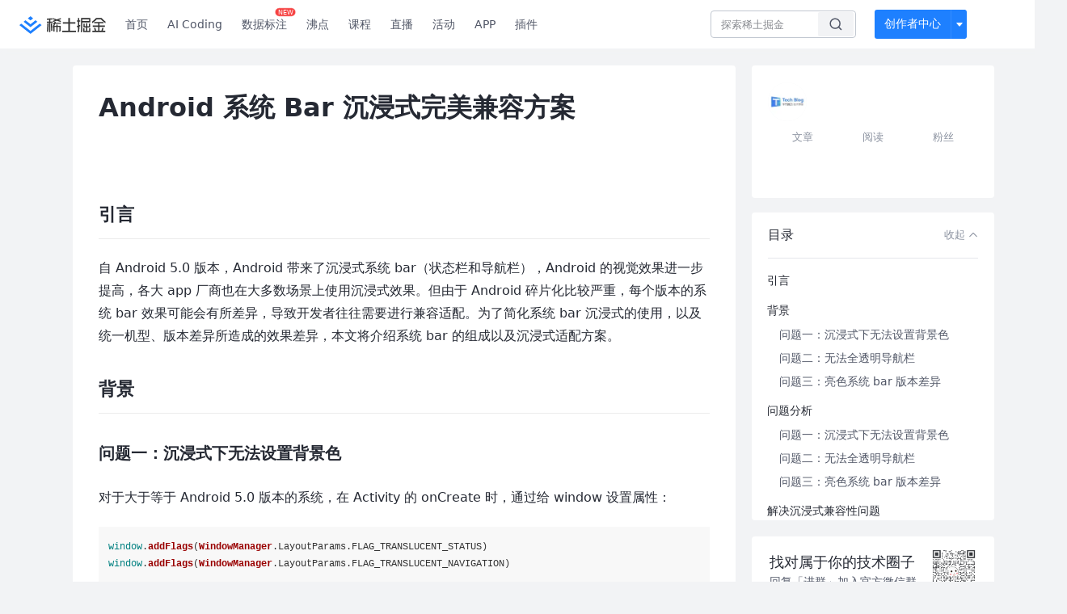

--- FILE ---
content_type: text/html; charset=utf-8
request_url: https://juejin.cn/post/7075578574362640421
body_size: 35987
content:
<!doctype html>
<html data-n-head-ssr lang="zh" data-n-head="%7B%22lang%22:%7B%22ssr%22:%22zh%22%7D%7D">
  <head >
    <title>Android 系统 Bar 沉浸式完美兼容方案自 Android 5.0 版本，Android 带来了沉浸式系统 ba - 掘金</title><meta data-n-head="ssr" charset="utf-8"><meta data-n-head="ssr" name="viewport" content="width=device-width, initial-scale=1, user-scalable=no, viewport-fit=cover"><meta data-n-head="ssr" name="apple-itunes-app" content="app-id=987739104"><meta data-n-head="ssr" name="theme-color" content="#ffffff"><meta data-n-head="ssr" name="msapplication-TileColor" content="#da532c"><meta data-n-head="ssr" name="msvalidate.01" content="BADCF2429624CB0432BE8924E5343343"><meta data-n-head="ssr" name="google-site-verification" content="m8eimwHTlWoObBcEuX3ot93QtMJFS_zHdMZROWrX7-o"><meta data-n-head="ssr" vmid="description" name="description" content="自 Android 5.0 版本，Android 带来了沉浸式系统 bar，为简化系统 bar 沉浸式的使用，以及统一机型、版本差异所造成的效果差异，本文将介绍系统 bar 的组成以及沉浸式适配方案。"><meta data-n-head="ssr" vmid="keywords" name="keywords" content="Android,交互设计中文技术社区,前端开发社区,前端技术交流,前端框架教程,JavaScript 学习资源,CSS 技巧与最佳实践,HTML5 最新动态,前端工程师职业发展,开源前端项目,前端技术趋势"><link data-n-head="ssr" rel="preconnect" href="//unpkg.byted-static.com/" crossorigin="anonymous"><link data-n-head="ssr" rel="preconnect" href="//lf3-cdn-tos.bytescm.com" crossorigin="anonymous"><link data-n-head="ssr" rel="preconnect" href="//mcs.snssdk.com" crossorigin="anonymous"><link data-n-head="ssr" rel="preconnect" href="//i.snssdk.com" crossorigin="anonymous"><link data-n-head="ssr" rel="dns-prefetch" href="//lf3-short.ibytedapm.com"><link data-n-head="ssr" rel="dns-prefetch" href="//lf3-cdn-tos.bytescm.com"><link data-n-head="ssr" rel="dns-prefetch" href="//api.juejin.cn"><link data-n-head="ssr" rel="dns-prefetch" href="//lf-cdn-tos.bytescm.com"><link data-n-head="ssr" rel="dns-prefetch" href="//unpkg.byted-static.com"><link data-n-head="ssr" rel="dns-prefetch" href="//p1-juejin.byteimg.com"><link data-n-head="ssr" rel="dns-prefetch" href="//p3-juejin.byteimg.com"><link data-n-head="ssr" rel="dns-prefetch" href="//p6-juejin.byteimg.com"><link data-n-head="ssr" rel="dns-prefetch" href="//p9-juejin.byteimg.com"><link data-n-head="ssr" rel="dns-prefetch" href="//p1-jj.byteimg.com"><link data-n-head="ssr" rel="dns-prefetch" href="//p2-jj.byteimg.com"><link data-n-head="ssr" rel="dns-prefetch" href="//p6-jj.byteimg.com"><link data-n-head="ssr" rel="dns-prefetch" href="//p9-jj.byteimg.com"><link data-n-head="ssr" rel="dns-prefetch" href="//mcs.snssdk.com"><link data-n-head="ssr" rel="dns-prefetch" href="//i.snssdk.com"><link data-n-head="ssr" rel="apple-touch-icon" sizes="180x180" href="https://lf-web-assets.juejin.cn/obj/juejin-web/xitu_juejin_web/static/favicons/apple-touch-icon.png"><link data-n-head="ssr" rel="icon" type="image/png" sizes="32x32" href="https://lf-web-assets.juejin.cn/obj/juejin-web/xitu_juejin_web/static/favicons/favicon-32x32.png"><link data-n-head="ssr" rel="icon" type="image/png" sizes="16x16" href="https://lf-web-assets.juejin.cn/obj/juejin-web/xitu_juejin_web/static/favicons/favicon-16x16.png"><link data-n-head="ssr" rel="mask-icon" href="https://lf-web-assets.juejin.cn/obj/juejin-web/xitu_juejin_web/static/favicons/safari-pinned-tab.svg" color="#1E80FF"><link data-n-head="ssr" rel="manifest" href="https://lf-web-assets.juejin.cn/obj/juejin-web/xitu_juejin_web/static/favicons/site.webmanifest"><link data-n-head="ssr" rel="search" title="掘金" href="https://lf-web-assets.juejin.cn/obj/juejin-web/xitu_juejin_web/static/search.xml" type="application/opensearchdescription+xml"><link data-n-head="ssr" rel="stylesheet" href="https://lf-web-assets.juejin.cn/obj/juejin-web/xitu_juejin_web/static/bytedesign.min.css"><link data-n-head="ssr" rel="canonical" href="https://juejin.cn/post/7075578574362640421"><script data-n-head="ssr" type="text/javascript" data-sdk-glue-default="load" src="https://lf-web-assets.juejin.cn/obj/juejin-web/xitu_juejin_web/static/rc-client-security-web-glue/1.0.0.19/sdk-glue.js"></script><script data-n-head="ssr" type="text/javascript" data-sdk-glue-default="init">
        (function (){
          var options = {
            bdms: {
              aid: 2608,
              paths: [
                '/growth_api/v1/publish_benefit_history',
                '/growth_api/v1/check_in',
                '/growth_api/v1/lottery/draw',
                '/growth_api/v1/lottery/ten_draw',
                '/web_shorten',
                '/user_api/v1/user/get',
                '/interact_api/v1/digg/save',
                '/interact_api/v1/digg/query_page',
                '/interact_api/v1/comment/list',
                '/interact_api/v1/comment/hots',
                '/content_api/v1/article/detail',
                '/user_api/v1/follow/followees',
                '/user_api/v1/follow/followers',
                '/interact_api/v1/follow/tag_list',
                '/recommend_api/v1/article/recommend_cate_feed',
                '/interact_api/v1/comment/publish',
                '/interact_api/v1/reply/publish',
                '/growth_api/v1/get_benefit_page',
                '/growth_api/v1/get_cur_point',
                '/growth_api/v1/ten_draw', 
                '/growth_api/v1/draw',
                '/growth_api/v1/lottery_config/get',
                '/user_api/v1/user_referral/bind',
              ]
            },
            verifyCenter: {
              interceptPathList: [
                '/user_api/v1/user/get',
                '/interact_api/v1/digg/save',
                '/interact_api/v1/digg/query_page',
                '/interact_api/v1/comment/list',
                '/interact_api/v1/comment/hots',
                '/content_api/v1/article/detail',
                '/user_api/v1/follow/followees',
                '/user_api/v1/follow/followers',
                '/interact_api/v1/follow/tag_list',
                '/recommend_api/v1/article/recommend_cate_feed',
              ],
              commonOptions: {
                aid: 2608,
                repoId: 56081
              },
              captchaOptions: {
                showMode: 'mask',
              },
            }
          }
        var sdkInfo = {
          bdms: {
            init: function (options) {
              window.bdms.init(options)
            },
            isLoaded: function () {
              return !!window.bdms
            },
            srcList: [
              'https://lf-headquarters-speed.yhgfb-cn-static.com/obj/rc-client-security/web/stable/1.0.0.33/bdms.js',
              'https://lf-c-flwb.bytetos.com/obj/rc-client-security/web/stable/1.0.0.33/bdms.js',
            ],
          },
          verifyCenter: {
            init: function (options) {
              window.TTGCaptcha.init(options);
            },
            isLoaded: function () {
              return !!window.TTGCaptcha;
            },
            srcList: [
              'https://lf-cdn-tos.bytescm.com/obj/rc-verifycenter/sec_sdk_build/4.0.10/captcha/index.js',
              'https://lf-rc1.yhgfb-cn-static.com/obj/rc-verifycenter/sec_sdk_build/4.0.10/captcha/index.js',
            ],
          }
        }
        window._SdkGlueInit(options, sdkInfo)
        })();
        </script><script data-n-head="ssr" vmid="slardar" type="text/javascript" crossorigin="anonymous">;(function (w, d, u, b, n, pc, ga, ae, po, s, p, e, t, pp) {pc = 'precollect';ga = 'getAttribute';ae = 'addEventListener';po = 'PerformanceObserver';s = function (m) {p = [].slice.call(arguments);p.push(Date.now(), location.href);(m == pc ? s.p.a : s.q).push(p)};s.q = [];s.p = { a: [] };w[n] = s;e = document.createElement('script');e.src = u + '?bid=' + b + '&globalName=' + n;e.crossOrigin = u.indexOf('sdk-web') > 0 ? 'anonymous' : 'use-credentials';d.getElementsByTagName('head')[0].appendChild(e);if (ae in w) {s.pcErr = function (e) {e = e || w.event;t = e.target || e.srcElement;if (t instanceof Element || t instanceof HTMLElement) {if (t[ga]('integrity')) {w[n](pc, 'sri', t[ga]('href') || t[ga]('src'))} else {w[n](pc, 'st', { tagName: t.tagName, url: t[ga]('href') || t[ga]('src') })}} else {w[n](pc, 'err', e.error || e.message)}};s.pcRej = function (e) {e = e || w.event;w[n](pc, 'err', e.reason || (e.detail && e.detail.reason))};w[ae]('error', s.pcErr, true);w[ae]('unhandledrejection', s.pcRej, true);};if('PerformanceLongTaskTiming' in w) {pp = s.pp = { entries: [] };pp.observer = new PerformanceObserver(function (l) {pp.entries = pp.entries.concat(l.getEntries())});pp.observer.observe({ entryTypes: ['longtask', 'largest-contentful-paint','layout-shift'] })}})(window,document,'https://lf3-short.ibytedapm.com/slardar/fe/sdk-web/browser.cn.js','2608','SlardarWeb')</script><script data-n-head="ssr" type="text/javascript" src="https://lf-web-assets.juejin.cn/obj/juejin-web/xitu_juejin_web/static/slardar-plugin/imageReport.js"></script><script data-n-head="ssr" type="text/javascript" src="https://lf-web-assets.juejin.cn/obj/juejin-web/xitu_juejin_web/static/cdn-retry/bundle-dcf007.js" id="cdn-retry" defer></script><script data-n-head="ssr" type="application/ld+json">[{"@context":"https://schema.org","@type":"BlogPosting","mainEntityOfPage":{"@type":"WebPage","@id":"https://juejin.cn/post/7075578574362640421"},"headline":"Android 系统 Bar 沉浸式完美兼容方案","description":"自 Android 5.0 版本，Android 带来了沉浸式系统 bar，为简化系统 bar 沉浸式的使用，以及统一机型、版本差异所造成的效果差异，本文将介绍系统 bar 的组成以及沉浸式适配方案。","image":[],"author":{"@type":"Organization","name":"字节跳动技术团队"},"publisher":{"@type":"Organization","name":"掘金","logo":{"@type":"ImageObject","url":"//lf-web-assets.juejin.cn/obj/juejin-web/xitu_juejin_web/e08da34488b114bd4c665ba2fa520a31.svg"}},"datePublished":"2022-03-16T06:20:13+00:00","dateModified":"2022-03-17T11:09:23+00:00"},{"@context":"https://schema.org","@type":"BreadcrumbList","itemListElement":[{"@type":"ListItem","name":"稀土掘金","position":1,"item":"https://juejin.cn"},{"@type":"ListItem","name":"Android","position":2,"item":"https://juejin.cn/android"},{"@type":"ListItem","name":"文章","position":3}]}]</script><link rel="preload" href="//lf-web-assets.juejin.cn/obj/juejin-web/xitu_juejin_web/6584a1f.js" as="script"><link rel="preload" href="//lf-web-assets.juejin.cn/obj/juejin-web/xitu_juejin_web/c5d1419.js" as="script"><link rel="preload" href="//lf-web-assets.juejin.cn/obj/juejin-web/xitu_juejin_web/00c10b8.js" as="script"><link rel="preload" href="//lf-web-assets.juejin.cn/obj/juejin-web/xitu_juejin_web/app.a51996e.css" as="style"><link rel="preload" href="//lf-web-assets.juejin.cn/obj/juejin-web/xitu_juejin_web/bd5bcad.js" as="script"><link rel="preload" href="//lf-web-assets.juejin.cn/obj/juejin-web/xitu_juejin_web/layouts/default.a1d6163.css" as="style"><link rel="preload" href="//lf-web-assets.juejin.cn/obj/juejin-web/xitu_juejin_web/ebb406d.js" as="script"><link rel="preload" href="//lf-web-assets.juejin.cn/obj/juejin-web/xitu_juejin_web/85257f0.js" as="script"><link rel="preload" href="//lf-web-assets.juejin.cn/obj/juejin-web/xitu_juejin_web/12.605d09c.css" as="style"><link rel="preload" href="//lf-web-assets.juejin.cn/obj/juejin-web/xitu_juejin_web/2ea03d7.js" as="script"><link rel="stylesheet" href="//lf-web-assets.juejin.cn/obj/juejin-web/xitu_juejin_web/app.a51996e.css"><link rel="stylesheet" href="//lf-web-assets.juejin.cn/obj/juejin-web/xitu_juejin_web/layouts/default.a1d6163.css"><link rel="stylesheet" href="//lf-web-assets.juejin.cn/obj/juejin-web/xitu_juejin_web/12.605d09c.css">
  </head>
  <body >
    <script data-n-head="ssr" type="text/javascript" data-pbody="true">(function () {
    const pages = [
        /^\/$/,
        /^\/following$/,
        /^\/recommended$/,
        '^/pins.*',
        '^/pin.*',
        /^\/course(?!\/payment\/)/,
        /^\/post\/.*/,
        '^/hot.*',
        /^\/book\/\d+/,
        /^\/video\/\d+/,
        /^\/user\/settings.*/,
        /^\/spost\/\d+/,
        /^\/notification(?!\/im)/,
        '^/backend',
        '^/frontend',
        '^/android',
        '^/ios',
        '^/ai',
        '^/freebie',
        '^/career',
        '^/article',
        '^/player',
    ];
    function isInJuejinApp() {
        const userAgent = typeof navigator !== 'undefined' ? navigator.userAgent : '';
        return /juejin/i.test(userAgent);
    }
    if (typeof window !== 'undefined' && !isInJuejinApp()) {
        try {
            const path = window.location.pathname;
            const isAvailable = pages.some((page) => {
                const reg = new RegExp(page);
                return reg.test(path);
            });
            if (isAvailable) {
                const localValue = localStorage.getItem('juejin_2608_theme') || '{}';
                let { theme = 'light', isFollowSystem = false } = JSON.parse(localValue);
                if (isFollowSystem) {
                    const themeMedia = window.matchMedia('(prefers-color-scheme: light)');
                    theme = themeMedia.matches ? 'light' : 'dark';
                    localStorage.setItem('juejin_2608_theme', JSON.stringify({ theme, isFollowSystem }));
                }
                document.body.setAttribute('data-theme', theme);
            }
            else {
                document.body.setAttribute('data-theme', 'light');
            }
        }
        catch (e) {
            console.error('浏览器不支持localStorage');
        }
    }
})()</script><div data-server-rendered="true" id="__nuxt"><div id="__layout"><div id="juejin"><div data-v-539963b4 data-v-61fb5e44><div class="view-container" data-v-539963b4><!----> <header data-fetch-key="data-v-21a07997:0" class="main-header main-header unauthorized visible" data-v-21a07997 data-v-539963b4><div class="container" data-v-21a07997><a rel="noreferrer" class="logo" data-v-21a07997><img src="//lf-web-assets.juejin.cn/obj/juejin-web/xitu_juejin_web/e08da34488b114bd4c665ba2fa520a31.svg" alt="稀土掘金" class="logo-img" data-v-21a07997> <img src="//lf-web-assets.juejin.cn/obj/juejin-web/xitu_juejin_web/6c61ae65d1c41ae8221a670fa32d05aa.svg" alt="稀土掘金" class="mobile" data-v-21a07997></a> <!----> <nav role="navigation" class="main-nav" data-v-21a07997><ul class="nav-list" data-v-21a07997><!----> <li class="main-nav-list" data-v-21a07997><!----> <ul class="phone-hide" data-v-21a07997><li class="nav-item link-item" data-v-21a07997><a href="/" data-v-21a07997>首页</a></li> <li class="nav-item link-item activities" data-v-21a07997><a href="https://aicoding.juejin.cn" data-v-21a07997>
                AI Coding
              </a></li> <li class="nav-item link-item activities" data-v-21a07997><a href="https://aidp.juejin.cn" data-v-21a07997>
                数据标注
                <span class="new-font" data-v-21a07997>NEW</span></a></li> <li class="nav-item link-item activities" data-v-21a07997><a href="/pins" data-v-21a07997>
                沸点
                <span class="text" data-v-21a07997><!----></span></a></li> <li class="nav-item link-item book" data-v-21a07997><a href="/course" data-v-21a07997>
                课程
                <!----></a></li> <li class="nav-item link-item" data-v-21a07997><a href="/live" data-v-21a07997>
                直播
              </a></li> <li class="nav-item link-item" data-v-21a07997><a href="/events/all" data-v-21a07997>
                活动
              </a></li> <nav class="nav-item link-item download-icon" data-v-21a07997><a href="/app?utm_source=jj_nav" target="_blank" class="download-app no-border" data-v-21a07997>
                APP
              </a></nav> <nav class="nav-item link-item extension-icon" data-v-21a07997><a href="https://juejin.cn/extension?utm_source=jj_nav" target="_blank" rel="nofollow noopener noreferrer" class="jj-link broswer-extension no-border" data-v-65b50b51 data-v-21a07997><span data-v-65b50b51 data-v-21a07997>插件</span></a></nav> <!----></ul></li> <ul class="right-side-nav" data-v-21a07997><li class="search-add" data-v-21a07997><ul class="search-add-ul" data-v-21a07997><li class="nav-item search" data-v-21a07997><form role="search" class="search-form" data-v-21a07997><input type="search" maxlength="64" placeholder="" value="" class="search-input" data-v-21a07997> <div class="seach-icon-container" data-v-21a07997><svg width="18" height="18" viewBox="0 0 18 18" fill="none" xmlns="http://www.w3.org/2000/svg" class="search-icon" data-v-21a07997 data-v-21a07997><path d="M12.4008 12.4008C14.744 10.0577 14.744 6.25871 12.4008 3.91556C10.0577 1.57242 6.25871 1.57242 3.91556 3.91556C1.57242 6.25871 1.57242 10.0577 3.91556 12.4008C6.25871 14.744 10.0577 14.744 12.4008 12.4008ZM12.4008 12.4008L15.5828 15.5828" stroke-width="1.5" stroke-linecap="round" stroke-linejoin="round" data-v-21a07997 data-v-21a07997></path></svg></div> <!----> <div class="typehead" style="display:none;" data-v-21a07997><!----> <div class="title" data-v-21a07997><span data-v-21a07997>搜索历史</span> <span class="clear" data-v-21a07997>
                        清空
                      </span></div> <div class="list" data-v-21a07997></div></div></form></li> <!----> <li class="nav-item add creator-item" data-v-21a07997><div class="add-group" data-v-222d7b0f data-v-21a07997><!----> <button class="add-btn" data-v-222d7b0f>
    创作者中心
  </button> <div class="more" data-v-222d7b0f><svg width="12" height="12" viewBox="0 0 12 12" fill="none" xmlns="http://www.w3.org/2000/svg" class="unfold12-icon" data-v-222d7b0f data-v-222d7b0f><path d="M2.45025 4.82383C2.17422 4.49908 2.40501 4 2.83122 4H9.16878C9.59499 4 9.82578 4.49908 9.54975 4.82382L6.38097 8.5518C6.1813 8.7867 5.8187 8.7867 5.61903 8.5518L2.45025 4.82383Z" fill="white" data-v-222d7b0f data-v-222d7b0f></path></svg> <div class="more-mask" data-v-222d7b0f></div> <div class="more-list" data-v-222d7b0f><ul class="menu" data-v-222d7b0f><li class="item" data-v-222d7b0f><div class="icon write-article" data-v-222d7b0f></div> <div class="title" data-v-222d7b0f>写文章</div></li><li class="item" data-v-222d7b0f><div class="icon issue-points" data-v-222d7b0f></div> <div class="title" data-v-222d7b0f>发沸点</div></li><li class="item" data-v-222d7b0f><div class="icon write-note" data-v-222d7b0f></div> <div class="title" data-v-222d7b0f>写笔记</div></li><li class="item" data-v-222d7b0f><div class="icon create-jcode" data-v-222d7b0f></div> <div class="title" data-v-222d7b0f>写代码</div></li><li class="item" data-v-222d7b0f><div class="icon drafts" data-v-222d7b0f></div> <div class="title" data-v-222d7b0f>草稿箱</div></li></ul> <div class="divider" data-v-222d7b0f></div> <div class="inspiration" data-v-222d7b0f><div class="info" data-v-222d7b0f><span class="title" data-v-222d7b0f>创作灵感</span> <span class="more-info" data-v-222d7b0f>
            查看更多
            <i class="icon byte-icon byte-icon--right" data-v-222d7b0f><svg t="1561636167146" class="icon" viewBox="0 0 1024 1024" version="1.1" xmlns="http://www.w3.org/2000/svg" p-id="404349" xmlns:xlink="http://www.w3.org/1999/xlink"><path d="M630.4 512L283.52 165.12a21.12 21.12 0 0 1 0-30.08l30.08-30.08a21.12 21.12 0 0 1 30.08 0l377.6 376.96a42.24 42.24 0 0 1 0 60.16l-377.6 376.96a21.12 21.12 0 0 1-30.08 0l-30.08-30.08a21.12 21.12 0 0 1 0-30.08z" p-id="404350"></path></svg></i></span></div> <div class="list" data-v-222d7b0f>  <div class="item" data-v-21339fef data-v-222d7b0f><div class="xitu-skeleton xitu-skeleton-animated" data-v-21339fef><div class="xitu-skeleton-item" data-v-21339fef><!----> <div class="xitu-skeleton-content" style="padding:20px;" data-v-21339fef><div class="xitu-skeleton-line" data-v-21339fef></div><div class="xitu-skeleton-line" data-v-21339fef></div><div class="xitu-skeleton-line" data-v-21339fef></div></div></div></div></div></div></div></div></div> <!----></div></li></ul></li> <!----> <!----> <!----> <li class="nav-item auth hidden" data-v-21a07997><div class="login-button-wrap" data-v-21a07997><button class="login-button" data-v-21a07997>
                登录
                <div class="login-button-inner" data-v-21a07997><div class="login-button-line" data-v-21a07997></div>
                  注册
                </div></button> <!----></div></li></ul></ul></nav></div></header>  <main class="container main-container" style="max-width:1140px;" data-v-539963b4><div class="view column-view post-view" data-v-539963b4 data-v-61fb5e44><!----> <div class="main-area article-area" data-v-539963b4 data-v-61fb5e44><article itemscope="itemscope" itemtype="http://schema.org/Article" data-entry-id="7075578574362640421" data-draft-id="7075574723970596895" data-original-type="0" class="article" data-v-61fb5e44><!----> <meta itemprop="headline" content="Android 系统 Bar 沉浸式完美兼容方案"> <meta itemprop="keywords" content="Android,交互设计"> <meta itemprop="datePublished" content="2022-03-16T06:20:13.000Z"> <meta itemprop="image" content="https://p1-jj.byteimg.com/tos-cn-i-t2oaga2asx/gold-assets/icon/icon-128.png~tplv-t2oaga2asx-image.image"> <div itemprop="author" itemscope="itemscope" itemtype="http://schema.org/Person"><meta itemprop="name" content="字节跳动技术团队"> <meta itemprop="url" content="https://juejin.cn/user/1838039172387262"></div> <div itemprop="publisher" itemscope="itemscope" itemtype="http://schema.org/Organization"><meta itemprop="name" content="掘金"> <div itemprop="logo" itemscope="itemscope" itemtype="https://schema.org/ImageObject"><meta itemprop="url" content="https://p1-jj.byteimg.com/tos-cn-i-t2oaga2asx/gold-assets/icon/icon-white-180.png~tplv-t2oaga2asx-image.image"> <meta itemprop="width" content="180"> <meta itemprop="height" content="180"></div></div> <h1 class="article-title" data-v-61fb5e44>
            Android 系统 Bar 沉浸式完美兼容方案
            <!----> <!----></h1> <div class="author-info-block block-hidden" data-v-61fb5e44><div class="author-info-box" data-v-61fb5e44><div class="author-name" data-v-61fb5e44><a href="/user/1838039172387262/posts" target="_blank" rel="" class="jj-link username username ellipsis" data-v-65b50b51 data-v-292f6e48 data-v-61fb5e44><span class="name" style="max-width:160px;" data-v-65b50b51 data-v-292f6e48>
    字节跳动技术团队
  </span> <!----> <!----> <!----> </a></div> <div class="meta-box" data-v-61fb5e44><time datetime="2022-03-16T06:20:13.000Z" title="Wed Mar 16 2022 06:20:13 GMT+0000 (Coordinated Universal Time)" class="time" data-v-61fb5e44>
                    2022-03-16
                  </time> <svg width="16" height="16" viewBox="0 0 16 16" fill="none" xmlns="http://www.w3.org/2000/svg" class="read-icon" data-v-61fb5e44><path d="M7.90078 2.80078C4.49278 2.80078 1.74745 6.11672 0.800781 7.77469C1.74745 9.58339 4.49278 13.2008 7.90078 13.2008C11.3088 13.2008 14.0541 9.58339 15.0008 7.77469C14.0541 6.11672 11.3088 2.80078 7.90078 2.80078Z" stroke="currentColor" data-v-61fb5e44></path><circle cx="7.89922" cy="8.00078" r="2.2" stroke="currentColor" data-v-61fb5e44></circle></svg> <span class="views-count" data-v-61fb5e44>
                    30,411
                  </span> <span class="read-time" data-v-61fb5e44><svg width="16" height="16" viewBox="0 0 16 16" fill="none" xmlns="http://www.w3.org/2000/svg" data-v-61fb5e44><rect width="16" height="16" fill="none" data-v-61fb5e44></rect><circle cx="8" cy="8" r="5.65625" stroke="#8A919F" data-v-61fb5e44></circle><path d="M7.69141 5.18652V8.30924H10.8141" stroke="#8A919F" stroke-linecap="round" stroke-linejoin="round" data-v-61fb5e44></path></svg>
                    阅读9分钟
                  </span> <!----></div></div> <div style="flex:1;" data-v-61fb5e44></div> <!----> <!----></div> <!----> <!----> <!----> <!----> <div id="article-root" itemprop="articleBody" class="main" data-v-61fb5e44><div class="article-viewer markdown-body cache result"><style>.markdown-body{word-break:break-word;line-height:1.75;font-weight:400;font-size:16px;overflow-x:hidden;color:#252933}.markdown-body h1,.markdown-body h2,.markdown-body h3,.markdown-body h4,.markdown-body h5,.markdown-body h6{line-height:1.5;margin-top:35px;margin-bottom:10px;padding-bottom:5px}.markdown-body h1{font-size:24px;line-height:38px;margin-bottom:5px}.markdown-body h2{font-size:22px;line-height:34px;padding-bottom:12px;border-bottom:1px solid #ececec}.markdown-body h3{font-size:20px;line-height:28px}.markdown-body h4{font-size:18px;line-height:26px}.markdown-body h5{font-size:17px;line-height:24px}.markdown-body h6{font-size:16px;line-height:24px}.markdown-body p{line-height:inherit;margin-top:22px;margin-bottom:22px}.markdown-body img{max-width:100%}.markdown-body hr{border:none;border-top:1px solid #ddd;margin-top:32px;margin-bottom:32px}.markdown-body code{word-break:break-word;border-radius:2px;overflow-x:auto;background-color:#fff5f5;color:#ff502c;font-size:.87em;padding:.065em .4em}.markdown-body code,.markdown-body pre{font-family:Menlo,Monaco,Consolas,Courier New,monospace}.markdown-body pre{overflow:auto;position:relative;line-height:1.75}.markdown-body pre>code{font-size:12px;padding:15px 12px;margin:0;word-break:normal;display:block;overflow-x:auto;color:#333;background:#f8f8f8}.markdown-body a{text-decoration:none;color:#0269c8;border-bottom:1px solid #d1e9ff}.markdown-body a:active,.markdown-body a:hover{color:#275b8c}.markdown-body table{display:inline-block!important;font-size:12px;width:auto;max-width:100%;overflow:auto;border:1px solid #f6f6f6}.markdown-body thead{background:#f6f6f6;color:#000;text-align:left}.markdown-body tr:nth-child(2n){background-color:#fcfcfc}.markdown-body td,.markdown-body th{padding:12px 7px;line-height:24px}.markdown-body td{min-width:120px}.markdown-body blockquote{color:#666;padding:1px 23px;margin:22px 0;border-left:4px solid #cbcbcb;background-color:#f8f8f8}.markdown-body blockquote:after{display:block;content:""}.markdown-body blockquote>p{margin:10px 0}.markdown-body ol,.markdown-body ul{padding-left:28px}.markdown-body ol li,.markdown-body ul li{margin-bottom:0;list-style:inherit}.markdown-body ol li .task-list-item,.markdown-body ul li .task-list-item{list-style:none}.markdown-body ol li .task-list-item ol,.markdown-body ol li .task-list-item ul,.markdown-body ul li .task-list-item ol,.markdown-body ul li .task-list-item ul{margin-top:0}.markdown-body ol ol,.markdown-body ol ul,.markdown-body ul ol,.markdown-body ul ul{margin-top:3px}.markdown-body ol li{padding-left:6px}.markdown-body .contains-task-list{padding-left:0}.markdown-body .task-list-item{list-style:none}@media (max-width:720px){.markdown-body h1{font-size:24px}.markdown-body h2{font-size:20px}.markdown-body h3{font-size:18px}}</style><style data-highlight data-highlight-key="juejin">.markdown-body pre,.markdown-body pre>code.hljs{color:#333;background:#f8f8f8}.hljs-comment,.hljs-quote{color:#998;font-style:italic}.hljs-keyword,.hljs-selector-tag,.hljs-subst{color:#333;font-weight:700}.hljs-literal,.hljs-number,.hljs-tag .hljs-attr,.hljs-template-variable,.hljs-variable{color:teal}.hljs-doctag,.hljs-string{color:#d14}.hljs-section,.hljs-selector-id,.hljs-title{color:#900;font-weight:700}.hljs-subst{font-weight:400}.hljs-class .hljs-title,.hljs-type{color:#458;font-weight:700}.hljs-attribute,.hljs-name,.hljs-tag{color:navy;font-weight:400}.hljs-link,.hljs-regexp{color:#009926}.hljs-bullet,.hljs-symbol{color:#990073}.hljs-built_in,.hljs-builtin-name{color:#0086b3}.hljs-meta{color:#999;font-weight:700}.hljs-deletion{background:#fdd}.hljs-addition{background:#dfd}.hljs-emphasis{font-style:italic}.hljs-strong{font-weight:700}</style><h2 data-id="heading-0">引言</h2>
<p>自 Android 5.0 版本，Android 带来了沉浸式系统 bar（状态栏和导航栏），Android 的视觉效果进一步提高，各大 app 厂商也在大多数场景上使用沉浸式效果。但由于 Android 碎片化比较严重，每个版本的系统 bar 效果可能会有所差异，导致开发者往往需要进行兼容适配。为了简化系统 bar 沉浸式的使用，以及统一机型、版本差异所造成的效果差异，本文将介绍系统 bar 的组成以及沉浸式适配方案。</p>
<h2 data-id="heading-1">背景</h2>
<h3 data-id="heading-2">问题一：沉浸式下无法设置背景色</h3>
<p>对于大于等于 Android 5.0 版本的系统，在 Activity 的 onCreate 时，通过给 window 设置属性：</p>
<pre><code class="hljs language-javascript" lang="javascript"><span class="hljs-variable language_">window</span>.<span class="hljs-title function_">addFlags</span>(<span class="hljs-title class_">WindowManager</span>.<span class="hljs-property">LayoutParams</span>.<span class="hljs-property">FLAG_TRANSLUCENT_STATUS</span>)
<span class="hljs-variable language_">window</span>.<span class="hljs-title function_">addFlags</span>(<span class="hljs-title class_">WindowManager</span>.<span class="hljs-property">LayoutParams</span>.<span class="hljs-property">FLAG_TRANSLUCENT_NAVIGATION</span>)
</code></pre>
<p>即可开启沉浸式系统 bar，效果如下：</p>
<p><img src="https://p3-juejin.byteimg.com/tos-cn-i-k3u1fbpfcp/0ec362e6fc584739a0d174e4ffe0a21d~tplv-k3u1fbpfcp-zoom-in-crop-mark:1512:0:0:0.awebp" alt="图片" loading="lazy"></p>
<p align="center">
Android 5.0 沉浸式状态栏
</p>
<p><img src="https://p3-juejin.byteimg.com/tos-cn-i-k3u1fbpfcp/f880af31b2d74a33bc79758543274f78~tplv-k3u1fbpfcp-zoom-in-crop-mark:1512:0:0:0.awebp" alt="图片" loading="lazy"></p>
<p align="center">
Android 5.0 沉浸式导航栏
</p>
<p>但是设置沉浸式之后，原来通过 <code>window.statusBarColor</code> 和 <code>window.statusBarColor</code> 设置的颜色也不可用，也就是说不支持自定义半透明系统 bar 的颜色。</p>
<h3 data-id="heading-3">问题二：无法全透明导航栏</h3>
<p>系统默认的状态栏和导航栏都有一个半透明的蒙层，虽然不支持设置颜色，但通过设置以下代码，可让状态栏变为全透明：</p>
<pre><code class="hljs language-ini" lang="ini">window.clearFlags(WindowManager.LayoutParams.FLAG_TRANSLUCENT_STATUS)
<span class="hljs-attr">window.decorView.systemUiVisibility</span> = (View.SYSTEM_UI_FLAG_LAYOUT_FULLSCREEN
        or View.SYSTEM_UI_FLAG_LAYOUT_STABLE)
window.addFlags(WindowManager.LayoutParams.FLAG_DRAWS_SYSTEM_BAR_BACKGROUNDS)
<span class="hljs-attr">window.statusBarColor</span> = Color.TRANSPARENT
</code></pre>
<p>效果如下：</p>
<p><img src="https://p3-juejin.byteimg.com/tos-cn-i-k3u1fbpfcp/8f58da54071f474b9f9b3f3beba375a1~tplv-k3u1fbpfcp-zoom-in-crop-mark:1512:0:0:0.awebp" alt="图片" loading="lazy"></p>
<p align="center">
Android 10.0 沉浸式全透明状态栏
</p>
<p>通过类似的方式尝试将导航栏设置为全透明：</p>
<pre><code class="hljs language-ini" lang="ini">window.clearFlags(WindowManager.LayoutParams.FLAG_TRANSLUCENT_NAVIGATION)
<span class="hljs-attr">window.decorView.systemUiVisibility</span> = (View.SYSTEM_UI_FLAG_LAYOUT_FULLSCREEN
        or View.SYSTEM_UI_FLAG_LAYOUT_STABLE or View.SYSTEM_UI_FLAG_LAYOUT_HIDE_NAVIGATION)
window.addFlags(WindowManager.LayoutParams.FLAG_DRAWS_SYSTEM_BAR_BACKGROUNDS)
<span class="hljs-attr">window.navigationBarColor</span> = Color.TRANSPARENT
</code></pre>
<p>但发现导航栏半透明背景依然无法去掉：</p>
<p><img src="https://p3-juejin.byteimg.com/tos-cn-i-k3u1fbpfcp/bf22bee193784cdc9ff79861ae87a4c1~tplv-k3u1fbpfcp-zoom-in-crop-mark:1512:0:0:0.awebp" alt="图片" loading="lazy"></p>
<h3 data-id="heading-4">问题三：亮色系统 bar 版本差异</h3>
<p>对于大于等于 Android 6.0 版本的系统，如果背景是浅色的，可通过设置状态栏和导航栏文字颜色为深色，也就是导航栏和状态栏为浅色（只有 Android 8.0 及以上才支持导航栏文字颜色修改）：</p>
<pre><code class="hljs language-ini" lang="ini"><span class="hljs-attr">window.decorView.systemUiVisibility</span> =
    View.SYSTEM_UI_FLAG_LAYOUT_STABLE or View.SYSTEM_UI_FLAG_LIGHT_STATUS_BAR

<span class="hljs-attr">window.decorView.systemUiVisibility</span> =
    window.decorView.systemUiVisibility or if (Build.VERSION.SDK_INT >= Build.VERSION_CODES.O) View.SYSTEM_UI_FLAG_LIGHT_NAVIGATION_BAR else 0
</code></pre>
<p>效果如下：</p>
<p><img src="https://p3-juejin.byteimg.com/tos-cn-i-k3u1fbpfcp/70e577e0839942d7bffd2f2f5cef3fe6~tplv-k3u1fbpfcp-zoom-in-crop-mark:1512:0:0:0.awebp" alt="图片" loading="lazy"></p>
<p align="center">
Android 8.0 亮色状态栏
</p>
<p><img src="https://p3-juejin.byteimg.com/tos-cn-i-k3u1fbpfcp/ad9544fbfe954ac58571afcddc0f0deb~tplv-k3u1fbpfcp-zoom-in-crop-mark:1512:0:0:0.awebp" alt="图片" loading="lazy"></p>
<p align="center">
Android 8.0 亮色导航栏
</p>
<p>但是在亮色系统 bar 基础上开启沉浸式后，在 8.0 至 9.0 系统中，导航栏深色导航 icon 不生效，而 10.0 以上版本能显示深色导航 icon：</p>
<p><img src="https://p3-juejin.byteimg.com/tos-cn-i-k3u1fbpfcp/ea2eac021a014440920b64fcd2d74ef1~tplv-k3u1fbpfcp-zoom-in-crop-mark:1512:0:0:0.awebp" alt="图片" loading="lazy"></p>
<p align="center">
Android 8.0 亮色沉浸式亮色导航栏
</p>
<p><img src="https://p3-juejin.byteimg.com/tos-cn-i-k3u1fbpfcp/215fb8e52ffa4569ac6cdf704ff72957~tplv-k3u1fbpfcp-zoom-in-crop-mark:1512:0:0:0.awebp" alt="图片" loading="lazy"></p>
<p align="center">
Android 10.0 亮色沉浸式亮色导航栏
</p>
<h2 data-id="heading-5">问题分析</h2>
<h3 data-id="heading-6">问题一：沉浸式下无法设置背景色</h3>
<p>查看源码发现设置状态栏和导航栏背景颜色时，是不能为沉浸式的：</p>
<p><img src="https://p3-juejin.byteimg.com/tos-cn-i-k3u1fbpfcp/aa19d11ba784410a8a4e87ab744bfdfc~tplv-k3u1fbpfcp-zoom-in-crop-mark:1512:0:0:0.awebp" alt="图片" loading="lazy"></p>
<h3 data-id="heading-7">问题二：无法全透明导航栏</h3>
<p>当设置导航栏为透明色（<code>Color.TRANSPARENT</code>）时，导航栏会变成半透明，当设置其他颜色，则是正常的，例如设置颜色为 0x700F7FFF，显示效果如下：</p>
<p><img src="https://p3-juejin.byteimg.com/tos-cn-i-k3u1fbpfcp/1dbc256ace8e49aca797e5dc3617da36~tplv-k3u1fbpfcp-zoom-in-crop-mark:1512:0:0:0.awebp" alt="图片" loading="lazy"></p>
<p align="center">
Android 10.0 沉浸式导航栏
</p>
<p>为什么会出现这个情况呢，通过调试进入源码，发现 activity 的 <code>onApplyThemeResource</code> 方法中有一个逻辑：</p>
<pre><code class="hljs language-ini" lang="ini">// Get the primary color and update the TaskDescription for this activity
TypedArray <span class="hljs-attr">a</span> = theme.obtainStyledAttributes(
        com.android.internal.R.styleable.ActivityTaskDescription)<span class="hljs-comment">;</span>
if (mTaskDescription.getPrimaryColor() == 0) {
    int <span class="hljs-attr">colorPrimary</span> = a.getColor(
            com.android.internal.R.styleable.ActivityTaskDescription_colorPrimary, 0)<span class="hljs-comment">;</span>
    if (colorPrimary != 0 &#x26;&#x26; Color.alpha(colorPrimary) == 0xFF) {
        mTaskDescription.setPrimaryColor(colorPrimary)<span class="hljs-comment">;</span>
    }
}
</code></pre>
<p>也就是说如果设置的导航栏颜色为 0（纯透明）时，将会为其修改为内置的颜色：<code>ActivityTaskDescription_colorPrimary</code>，因此就会出现灰色蒙层效果。</p>
<h3 data-id="heading-8">问题三：亮色系统 bar 版本差异</h3>
<p>通过查看源码发现，与设置状态栏和导航栏背景颜色类似，设置导航栏 icon 颜色也是不能为沉浸式：</p>
<p><img src="https://p3-juejin.byteimg.com/tos-cn-i-k3u1fbpfcp/0bf1288173484a9a89e73920b00f2b72~tplv-k3u1fbpfcp-zoom-in-crop-mark:1512:0:0:0.awebp" alt="图片" loading="lazy"></p>
<h2 data-id="heading-9">解决沉浸式兼容性问题</h2>
<p>对于问题二无法全透明导航栏，由上述问题分析中的代码可以看出，当且仅当设置的导航栏颜色为纯透明时（0），才会置换为半透明的蒙层。那么，我们可以将纯透明这种情况修改颜色为 0x01000000，这样也能达到接近纯透明的效果：</p>
<p><img src="https://p3-juejin.byteimg.com/tos-cn-i-k3u1fbpfcp/73445096de3849898fb183892035e1cf~tplv-k3u1fbpfcp-zoom-in-crop-mark:1512:0:0:0.awebp" alt="图片" loading="lazy"></p>
<p>对于问题一，难以通过常规方式进行沉浸式下的系统 bar 背景颜色设置。而对于问题三，通过常规方式需要分别对各个版本进行适配，对于国内手机来说，适配难度更大。</p>
<p>为了解决兼容性问题，以及更好的管理状态栏和导航栏，我们是否能自己实现状态栏和导航栏的背景 View 呢？</p>
<p>通过 Layout Inspector 可以看出，导航栏和状态栏本质上也是一个 view：</p>
<p><img src="https://p3-juejin.byteimg.com/tos-cn-i-k3u1fbpfcp/45979958c09f4ca78300909781e1702a~tplv-k3u1fbpfcp-zoom-in-crop-mark:1512:0:0:0.awebp" alt="图片" loading="lazy"></p>
<p>在 activity 创建的时候，会创建两个 view（navigationBarBackground 和 statusBarBackground），将其加到 decorView 中，从而可以控制状态栏的颜色。那么，是否能把系统的这两个 view 隐藏起来，替换成自定义的 view 呢？</p>
<p>因此，为了提高兼容性，以及更好的管理状态栏和导航栏，我们可以将系统的 navigationBarBackground 和 statusBarBackground 隐藏起来，替换成自定义的 view，而不再通过 <code>FLAG_TRANSLUCENT_STATUS</code> 和 <code>FLAG_TRANSLUCENT_NAVIGATION</code> 来设置。</p>
<h3 data-id="heading-10">实现沉浸式状态栏</h3>
<ol>
<li>添加自定义的状态栏。通过创建一个 view ，让其高度等于状态栏的高度，并将其添加到 decorView 中：</li>
</ol>
<pre><code class="hljs language-ini" lang="ini">View(window.context).apply {
<span class="hljs-attr">id</span> = R.id.status_bar_view
    val <span class="hljs-attr">params</span> = FrameLayout.LayoutParams(FrameLayout.LayoutParams.MATCH_PARENT, statusHeight)
    <span class="hljs-attr">params.gravity</span> = Gravity.TOP
    <span class="hljs-attr">layoutParams</span> = params
    (window.decorView as ViewGroup).addView(this)
}
</code></pre>
<ol start="2">
<li>隐藏系统的状态栏。由于 activity 在 <code>onCreate</code> 时，并没有创建状态栏的 view（statusBarBackground），因此无法直接将其隐藏。这里可以通过对 decorView 添加 <code>OnHierarchyChangeListener</code> 监听来捕获到 statusBarBackground：</li>
</ol>
<pre><code class="hljs language-kotlin" lang="kotlin">(window.decorView <span class="hljs-keyword">as</span> ViewGroup).setOnHierarchyChangeListener(<span class="hljs-keyword">object</span> : ViewGroup.OnHierarchyChangeListener {
    <span class="hljs-keyword">override</span> <span class="hljs-function"><span class="hljs-keyword">fun</span> <span class="hljs-title">onChildViewAdded</span><span class="hljs-params">(parent: <span class="hljs-type">View</span>?, child: <span class="hljs-type">View</span>?)</span></span> {
        <span class="hljs-keyword">if</span> (child?.id == android.R.id.statusBarBackground) {
            child.scaleX = <span class="hljs-number">0f</span>
        }
    }

    <span class="hljs-keyword">override</span> <span class="hljs-function"><span class="hljs-keyword">fun</span> <span class="hljs-title">onChildViewRemoved</span><span class="hljs-params">(parent: <span class="hljs-type">View</span>?, child: <span class="hljs-type">View</span>?)</span></span> {
    }
})
</code></pre>
<p>注意：这里将 child 的 <code>scaleX</code> 设为 0 即可将其隐藏起来，那么为什么不能设置 <code>visibility</code> 为 <code>GONE</code> 呢？这是因为后续在应用主题时（<code>onApplyThemeResource</code>），系统会将 <code>visibility</code> 又重新设置为 <code>VISIBLE</code>。</p>
<p>隐藏之后，半透明的状态栏不显示，但是顶部会出现空白：</p>
<p><img src="https://p3-juejin.byteimg.com/tos-cn-i-k3u1fbpfcp/26a1b9990e774ca1ac42730bb7d24d65~tplv-k3u1fbpfcp-zoom-in-crop-mark:1512:0:0:0.awebp" alt="图片" loading="lazy"></p>
<p>通过 Layout Inspector 发现，decorView 的第一个元素（内容 view ）会存在一个 padding：</p>
<p><img src="https://p3-juejin.byteimg.com/tos-cn-i-k3u1fbpfcp/c5831c99ac2042329e8f9304c033f9c9~tplv-k3u1fbpfcp-zoom-in-crop-mark:1512:0:0:0.awebp" alt="图片" loading="lazy"></p>
<p>因此，可以通过设置 paddingTop 为 0 将其去除：</p>
<pre><code class="hljs language-scss" lang="scss">val view = (window.decorView as ViewGroup)<span class="hljs-selector-class">.getChildAt</span>(<span class="hljs-number">0</span>)
view<span class="hljs-selector-class">.addOnLayoutChangeListener</span> { v, _, _, _, _, _, _, _, _ ->
    if (view.paddingTop > <span class="hljs-number">0</span>) {
        view<span class="hljs-selector-class">.setPadding</span>(<span class="hljs-number">0</span>, <span class="hljs-number">0</span>, <span class="hljs-number">0</span>, view.paddingBottom)
        val <span class="hljs-attribute">content</span> = findViewById&#x3C;View>(android.R.id.content)
        <span class="hljs-attribute">content</span><span class="hljs-selector-class">.requestLayout</span>()
    }
}
</code></pre>
<p>注意：这里需要监听 view 的 layout 变化，否则只有一开始设置则后面又被修改了。</p>
<h3 data-id="heading-11">实现沉浸式导航栏</h3>
<p>导航栏的自定义与状态栏类似，不过会存在一些差异。先创建一个自定义 view 将其添加到 decorView 中，然后把原来系统的 navigationBarBackground 隐藏：</p>
<pre><code class="hljs language-kotlin" lang="kotlin">window.decorView.findViewById(R.id.navigation_bar_view) ?: View(window.context).apply {
id = R.id.navigation_bar_view
    <span class="hljs-keyword">val</span> resourceId = resources.getIdentifier( navigation_bar_height ,  dimen ,  android )
    <span class="hljs-keyword">val</span> navigationBarHeight = <span class="hljs-keyword">if</span> (resourceId > <span class="hljs-number">0</span>) resources.getDimensionPixelSize(resourceId) <span class="hljs-keyword">else</span> <span class="hljs-number">0</span>
    <span class="hljs-keyword">val</span> params = FrameLayout.LayoutParams(FrameLayout.LayoutParams.MATCH_PARENT, navigationBarHeight)
    params.gravity = Gravity.BOTTOM
    layoutParams = params
    (window.decorView <span class="hljs-keyword">as</span> ViewGroup).addView(<span class="hljs-keyword">this</span>)

    (window.decorView <span class="hljs-keyword">as</span> ViewGroup).setOnHierarchyChangeListener(<span class="hljs-keyword">object</span> : ViewGroup.OnHierarchyChangeListener {
        <span class="hljs-keyword">override</span> <span class="hljs-function"><span class="hljs-keyword">fun</span> <span class="hljs-title">onChildViewAdded</span><span class="hljs-params">(parent: <span class="hljs-type">View</span>?, child: <span class="hljs-type">View</span>?)</span></span> {
            <span class="hljs-keyword">if</span> (child?.id == android.R.id.navigationBarBackground) {
                child.scaleX = <span class="hljs-number">0f</span>
            } <span class="hljs-keyword">else</span> <span class="hljs-keyword">if</span> (child?.id == android.R.id.statusBarBackground) {
                child.scaleX = <span class="hljs-number">0f</span>
            }
        }

        <span class="hljs-keyword">override</span> <span class="hljs-function"><span class="hljs-keyword">fun</span> <span class="hljs-title">onChildViewRemoved</span><span class="hljs-params">(parent: <span class="hljs-type">View</span>?, child: <span class="hljs-type">View</span>?)</span></span> {
        }
    })
}
</code></pre>
<p>注意：这里 <code>onChildViewAdded</code> 方法中，因为只能设置一次 <code>OnHierarchyChangeListener</code> ，需要同时考虑状态栏和导航栏。</p>
<p>通过这个方式，能将导航栏替换为自定义的 view ，但是存在一个问题，由于 navigationBarHeight 是固定的，如果用户切换了导航栏的样式，再回到 app 时，导航栏的高度不会重新调整。为了让导航栏看的清楚，设置其颜色为 0x7F00FF7F：</p>
<span align="center">
<p><img src="https://p3-juejin.byteimg.com/tos-cn-i-k3u1fbpfcp/30eb2744ddcf4098b55303f829fda1ac~tplv-k3u1fbpfcp-zoom-in-crop-mark:1512:0:0:0.awebp" alt="图片" loading="lazy"></p>
</span>
<p>从图中可以看出，导航栏切换之后高度没有发生变化。为了解决这个问题，需要通过对 navigationBarBackground 设置 <code>OnLayoutChangeListener</code> 来监听导航栏高度的变化，并通过 liveData 关联到 view 中，代码实现如下：</p>
<pre><code class="hljs language-kotlin" lang="kotlin"><span class="hljs-keyword">val</span> heightLiveData = MutableLiveData&#x3C;<span class="hljs-built_in">Int</span>>()
heightLiveData.value = <span class="hljs-number">0</span>
window.decorView.setTag(R.id.navigation_height_live_data, heightLiveData)

<span class="hljs-keyword">val</span> navigationBarView = window.decorView.findViewById(R.id.navigation_bar_view) ?: View(window.context).apply {
    id = R.id.navigation_bar_view
    <span class="hljs-keyword">val</span> params = FrameLayout.LayoutParams(FrameLayout.LayoutParams.MATCH_PARENT, heightLiveData.value ?: <span class="hljs-number">0</span>)
    params.gravity = Gravity.BOTTOM
    layoutParams = params
    (window.decorView <span class="hljs-keyword">as</span> ViewGroup).addView(<span class="hljs-keyword">this</span>)

    <span class="hljs-keyword">if</span> (<span class="hljs-keyword">this</span><span class="hljs-symbol">@immersiveNavigationBar</span> <span class="hljs-keyword">is</span> FragmentActivity) {
        heightLiveData.observe(<span class="hljs-keyword">this</span><span class="hljs-symbol">@immersiveNavigationBar</span>) {
            <span class="hljs-keyword">val</span> lp = layoutParams
            lp.height = heightLiveData.value ?: <span class="hljs-number">0</span>
            layoutParams = lp
        }
    }

    (window.decorView <span class="hljs-keyword">as</span> ViewGroup).setOnHierarchyChangeListener(<span class="hljs-keyword">object</span> : ViewGroup.OnHierarchyChangeListener {
        <span class="hljs-keyword">override</span> <span class="hljs-function"><span class="hljs-keyword">fun</span> <span class="hljs-title">onChildViewAdded</span><span class="hljs-params">(parent: <span class="hljs-type">View</span>?, child: <span class="hljs-type">View</span>?)</span></span> {
            <span class="hljs-keyword">if</span> (child?.id == android.R.id.navigationBarBackground) {
                child.scaleX = <span class="hljs-number">0f</span>

                child.addOnLayoutChangeListener { _, _, top, _, bottom, _, _, _, _ ->
                    heightLiveData.value = bottom - top
                }
            } <span class="hljs-keyword">else</span> <span class="hljs-keyword">if</span> (child?.id == android.R.id.statusBarBackground) {
                child.scaleX = <span class="hljs-number">0f</span>
            }
        }

        <span class="hljs-keyword">override</span> <span class="hljs-function"><span class="hljs-keyword">fun</span> <span class="hljs-title">onChildViewRemoved</span><span class="hljs-params">(parent: <span class="hljs-type">View</span>?, child: <span class="hljs-type">View</span>?)</span></span> {
        }
    })
}
</code></pre>
<p>通过上面方式，可以解决切换导航栏样式后自定义的导航栏高度问题：</p>
<span align="center">
<p><img src="https://p3-juejin.byteimg.com/tos-cn-i-k3u1fbpfcp/04a4cf914faf42c4815f9c066a2a6f7b~tplv-k3u1fbpfcp-zoom-in-crop-mark:1512:0:0:0.awebp" alt="图片" loading="lazy"></p>
</span>
<h3 data-id="heading-12">完整代码</h3>
<pre><code class="hljs language-kotlin" lang="kotlin"><span class="hljs-meta">@file:Suppress</span>(<span class="hljs-string">"DEPRECATION"</span>)

<span class="hljs-keyword">package</span> com.bytedance.heycan.systembar.activity

<span class="hljs-keyword">import</span> android.app.Activity
<span class="hljs-keyword">import</span> android.graphics.Color
<span class="hljs-keyword">import</span> android.os.Build
<span class="hljs-keyword">import</span> android.util.Size
<span class="hljs-keyword">import</span> android.view.Gravity
<span class="hljs-keyword">import</span> android.view.View
<span class="hljs-keyword">import</span> android.view.ViewGroup
<span class="hljs-keyword">import</span> android.view.WindowManager
<span class="hljs-keyword">import</span> android.widget.FrameLayout
<span class="hljs-keyword">import</span> androidx.fragment.app.FragmentActivity
<span class="hljs-keyword">import</span> androidx.lifecycle.LiveData
<span class="hljs-keyword">import</span> androidx.lifecycle.MutableLiveData
<span class="hljs-keyword">import</span> com.bytedance.heycan.systembar.R

<span class="hljs-comment">/**
 * Created by dengchunguo on 2021/4/25
 */</span>
<span class="hljs-function"><span class="hljs-keyword">fun</span> Activity.<span class="hljs-title">setLightStatusBar</span><span class="hljs-params">(isLightingColor: <span class="hljs-type">Boolean</span>)</span></span> {
    <span class="hljs-keyword">val</span> window = <span class="hljs-keyword">this</span>.window
    <span class="hljs-keyword">if</span> (Build.VERSION.SDK_INT >= Build.VERSION_CODES.M) {
        <span class="hljs-keyword">if</span> (isLightingColor) {
            window.decorView.systemUiVisibility =
                View.SYSTEM_UI_FLAG_LAYOUT_STABLE or View.SYSTEM_UI_FLAG_LIGHT_STATUS_BAR
        } <span class="hljs-keyword">else</span> {
            window.decorView.systemUiVisibility = View.SYSTEM_UI_FLAG_LAYOUT_STABLE
        }
    }
}

<span class="hljs-function"><span class="hljs-keyword">fun</span> Activity.<span class="hljs-title">setLightNavigationBar</span><span class="hljs-params">(isLightingColor: <span class="hljs-type">Boolean</span>)</span></span> {
    <span class="hljs-keyword">val</span> window = <span class="hljs-keyword">this</span>.window
    <span class="hljs-keyword">if</span> (Build.VERSION.SDK_INT >= Build.VERSION_CODES.M &#x26;&#x26; isLightingColor) {
        window.decorView.systemUiVisibility =
            window.decorView.systemUiVisibility or <span class="hljs-keyword">if</span> (Build.VERSION.SDK_INT >= Build.VERSION_CODES.O) View.SYSTEM_UI_FLAG_LIGHT_NAVIGATION_BAR <span class="hljs-keyword">else</span> <span class="hljs-number">0</span>
    }
}

<span class="hljs-comment">/**
 * 必须在Activity的onCreate时调用
 */</span>
<span class="hljs-function"><span class="hljs-keyword">fun</span> Activity.<span class="hljs-title">immersiveStatusBar</span><span class="hljs-params">()</span></span> {
    <span class="hljs-keyword">val</span> view = (window.decorView <span class="hljs-keyword">as</span> ViewGroup).getChildAt(<span class="hljs-number">0</span>)
    view.addOnLayoutChangeListener { v, _, _, _, _, _, _, _, _ ->
        <span class="hljs-keyword">val</span> lp = view.layoutParams <span class="hljs-keyword">as</span> FrameLayout.LayoutParams
        <span class="hljs-keyword">if</span> (lp.topMargin > <span class="hljs-number">0</span>) {
            lp.topMargin = <span class="hljs-number">0</span>
            v.layoutParams = lp
        }
        <span class="hljs-keyword">if</span> (view.paddingTop > <span class="hljs-number">0</span>) {
            view.setPadding(<span class="hljs-number">0</span>, <span class="hljs-number">0</span>, <span class="hljs-number">0</span>, view.paddingBottom)
            <span class="hljs-keyword">val</span> content = findViewById&#x3C;View>(android.R.id.content)
            content.requestLayout()
        }
    }

    <span class="hljs-keyword">val</span> content = findViewById&#x3C;View>(android.R.id.content)
    content.setPadding(<span class="hljs-number">0</span>, <span class="hljs-number">0</span>, <span class="hljs-number">0</span>, content.paddingBottom)

    window.decorView.findViewById(R.id.status_bar_view) ?: View(window.context).apply {
        id = R.id.status_bar_view
        <span class="hljs-keyword">val</span> params = FrameLayout.LayoutParams(FrameLayout.LayoutParams.MATCH_PARENT, statusHeight)
        params.gravity = Gravity.TOP
        layoutParams = params
        (window.decorView <span class="hljs-keyword">as</span> ViewGroup).addView(<span class="hljs-keyword">this</span>)

        (window.decorView <span class="hljs-keyword">as</span> ViewGroup).setOnHierarchyChangeListener(<span class="hljs-keyword">object</span> : ViewGroup.OnHierarchyChangeListener {
            <span class="hljs-keyword">override</span> <span class="hljs-function"><span class="hljs-keyword">fun</span> <span class="hljs-title">onChildViewAdded</span><span class="hljs-params">(parent: <span class="hljs-type">View</span>?, child: <span class="hljs-type">View</span>?)</span></span> {
                <span class="hljs-keyword">if</span> (child?.id == android.R.id.statusBarBackground) {
                    child.scaleX = <span class="hljs-number">0f</span>
                }
            }

            <span class="hljs-keyword">override</span> <span class="hljs-function"><span class="hljs-keyword">fun</span> <span class="hljs-title">onChildViewRemoved</span><span class="hljs-params">(parent: <span class="hljs-type">View</span>?, child: <span class="hljs-type">View</span>?)</span></span> {
            }
        })
    }
    setStatusBarColor(Color.TRANSPARENT)
}

<span class="hljs-comment">/**
 * 必须在Activity的onCreate时调用
 */</span>
<span class="hljs-function"><span class="hljs-keyword">fun</span> Activity.<span class="hljs-title">immersiveNavigationBar</span><span class="hljs-params">(callback: (() -> <span class="hljs-type">Unit</span>)? = <span class="hljs-literal">null</span>)</span></span> {
    <span class="hljs-keyword">val</span> view = (window.decorView <span class="hljs-keyword">as</span> ViewGroup).getChildAt(<span class="hljs-number">0</span>)
    view.addOnLayoutChangeListener { v, _, _, _, _, _, _, _, _ ->
        <span class="hljs-keyword">val</span> lp = view.layoutParams <span class="hljs-keyword">as</span> FrameLayout.LayoutParams
        <span class="hljs-keyword">if</span> (lp.bottomMargin > <span class="hljs-number">0</span>) {
            lp.bottomMargin = <span class="hljs-number">0</span>
            v.layoutParams = lp
        }
        <span class="hljs-keyword">if</span> (view.paddingBottom > <span class="hljs-number">0</span>) {
            view.setPadding(<span class="hljs-number">0</span>, view.paddingTop, <span class="hljs-number">0</span>, <span class="hljs-number">0</span>)
            <span class="hljs-keyword">val</span> content = findViewById&#x3C;View>(android.R.id.content)
            content.requestLayout()
        }
    }

    <span class="hljs-keyword">val</span> content = findViewById&#x3C;View>(android.R.id.content)
    content.setPadding(<span class="hljs-number">0</span>, content.paddingTop, <span class="hljs-number">0</span>, -<span class="hljs-number">1</span>)

    <span class="hljs-keyword">val</span> heightLiveData = MutableLiveData&#x3C;<span class="hljs-built_in">Int</span>>()
    heightLiveData.value = <span class="hljs-number">0</span>
    window.decorView.setTag(R.id.navigation_height_live_data, heightLiveData)
    callback?.invoke()

    window.decorView.findViewById(R.id.navigation_bar_view) ?: View(window.context).apply {
        id = R.id.navigation_bar_view
        <span class="hljs-keyword">val</span> params = FrameLayout.LayoutParams(FrameLayout.LayoutParams.MATCH_PARENT, heightLiveData.value ?: <span class="hljs-number">0</span>)
        params.gravity = Gravity.BOTTOM
        layoutParams = params
        (window.decorView <span class="hljs-keyword">as</span> ViewGroup).addView(<span class="hljs-keyword">this</span>)

        <span class="hljs-keyword">if</span> (<span class="hljs-keyword">this</span><span class="hljs-symbol">@immersiveNavigationBar</span> <span class="hljs-keyword">is</span> FragmentActivity) {
            heightLiveData.observe(<span class="hljs-keyword">this</span><span class="hljs-symbol">@immersiveNavigationBar</span>) {
                <span class="hljs-keyword">val</span> lp = layoutParams
                lp.height = heightLiveData.value ?: <span class="hljs-number">0</span>
                layoutParams = lp
            }
        }

        (window.decorView <span class="hljs-keyword">as</span> ViewGroup).setOnHierarchyChangeListener(<span class="hljs-keyword">object</span> : ViewGroup.OnHierarchyChangeListener {
            <span class="hljs-keyword">override</span> <span class="hljs-function"><span class="hljs-keyword">fun</span> <span class="hljs-title">onChildViewAdded</span><span class="hljs-params">(parent: <span class="hljs-type">View</span>?, child: <span class="hljs-type">View</span>?)</span></span> {
                <span class="hljs-keyword">if</span> (child?.id == android.R.id.navigationBarBackground) {
                    child.scaleX = <span class="hljs-number">0f</span>
                    bringToFront()

                    child.addOnLayoutChangeListener { _, _, top, _, bottom, _, _, _, _ ->
                        heightLiveData.value = bottom - top
                    }
                } <span class="hljs-keyword">else</span> <span class="hljs-keyword">if</span> (child?.id == android.R.id.statusBarBackground) {
                    child.scaleX = <span class="hljs-number">0f</span>
                }
            }

            <span class="hljs-keyword">override</span> <span class="hljs-function"><span class="hljs-keyword">fun</span> <span class="hljs-title">onChildViewRemoved</span><span class="hljs-params">(parent: <span class="hljs-type">View</span>?, child: <span class="hljs-type">View</span>?)</span></span> {
            }
        })
    }
    setNavigationBarColor(Color.TRANSPARENT)
}

<span class="hljs-comment">/**
 * 当设置了immersiveStatusBar时，如需使用状态栏，可调佣该函数
 */</span>
<span class="hljs-function"><span class="hljs-keyword">fun</span> Activity.<span class="hljs-title">fitStatusBar</span><span class="hljs-params">(fit: <span class="hljs-type">Boolean</span>)</span></span> {
    <span class="hljs-keyword">val</span> content = findViewById&#x3C;View>(android.R.id.content)
    <span class="hljs-keyword">if</span> (fit) {
        content.setPadding(<span class="hljs-number">0</span>, statusHeight, <span class="hljs-number">0</span>, content.paddingBottom)
    } <span class="hljs-keyword">else</span> {
        content.setPadding(<span class="hljs-number">0</span>, <span class="hljs-number">0</span>, <span class="hljs-number">0</span>, content.paddingBottom)
    }
}

<span class="hljs-function"><span class="hljs-keyword">fun</span> Activity.<span class="hljs-title">fitNavigationBar</span><span class="hljs-params">(fit: <span class="hljs-type">Boolean</span>)</span></span> {
    <span class="hljs-keyword">val</span> content = findViewById&#x3C;View>(android.R.id.content)
    <span class="hljs-keyword">if</span> (fit) {
        content.setPadding(<span class="hljs-number">0</span>, content.paddingTop, <span class="hljs-number">0</span>, navigationBarHeightLiveData.value ?: <span class="hljs-number">0</span>)
    } <span class="hljs-keyword">else</span> {
        content.setPadding(<span class="hljs-number">0</span>, content.paddingTop, <span class="hljs-number">0</span>, -<span class="hljs-number">1</span>)
    }
    <span class="hljs-keyword">if</span> (<span class="hljs-keyword">this</span> <span class="hljs-keyword">is</span> FragmentActivity) {
        navigationBarHeightLiveData.observe(<span class="hljs-keyword">this</span>) {
            <span class="hljs-keyword">if</span> (content.paddingBottom != -<span class="hljs-number">1</span>) {
                content.setPadding(<span class="hljs-number">0</span>, content.paddingTop, <span class="hljs-number">0</span>, it)
            }
        }
    }
}

<span class="hljs-keyword">val</span> Activity.isImmersiveNavigationBar: <span class="hljs-built_in">Boolean</span>
    <span class="hljs-keyword">get</span>() = window.attributes.flags and WindowManager.LayoutParams.FLAG_TRANSLUCENT_NAVIGATION != <span class="hljs-number">0</span>

<span class="hljs-keyword">val</span> Activity.statusHeight: <span class="hljs-built_in">Int</span>
    <span class="hljs-keyword">get</span>() {
        <span class="hljs-keyword">val</span> resourceId =
            resources.getIdentifier(<span class="hljs-string">"status_bar_height"</span>, <span class="hljs-string">"dimen"</span>, <span class="hljs-string">"android"</span>)
        <span class="hljs-keyword">if</span> (resourceId > <span class="hljs-number">0</span>) {
            <span class="hljs-keyword">return</span> resources.getDimensionPixelSize(resourceId)
        }
        <span class="hljs-keyword">return</span> <span class="hljs-number">0</span>
    }

<span class="hljs-keyword">val</span> Activity.navigationHeight: <span class="hljs-built_in">Int</span>
    <span class="hljs-keyword">get</span>() {
        <span class="hljs-keyword">return</span> navigationBarHeightLiveData.value ?: <span class="hljs-number">0</span>
    }

<span class="hljs-keyword">val</span> Activity.screenSize: Size
    <span class="hljs-keyword">get</span>() {
        <span class="hljs-keyword">return</span> <span class="hljs-keyword">if</span> (Build.VERSION.SDK_INT >= Build.VERSION_CODES.R) {
            Size(windowManager.currentWindowMetrics.bounds.width(), windowManager.currentWindowMetrics.bounds.height())
        } <span class="hljs-keyword">else</span> {
            Size(windowManager.defaultDisplay.width, windowManager.defaultDisplay.height)
        }
    }

<span class="hljs-function"><span class="hljs-keyword">fun</span> Activity.<span class="hljs-title">setStatusBarColor</span><span class="hljs-params">(color: <span class="hljs-type">Int</span>)</span></span> {
    <span class="hljs-keyword">val</span> statusBarView = window.decorView.findViewById&#x3C;View?>(R.id.status_bar_view)
    <span class="hljs-keyword">if</span> (color == <span class="hljs-number">0</span> &#x26;&#x26; Build.VERSION.SDK_INT &#x3C; Build.VERSION_CODES.M) {
        statusBarView?.setBackgroundColor(STATUS_BAR_MASK_COLOR)
    } <span class="hljs-keyword">else</span> {
        statusBarView?.setBackgroundColor(color)
    }
}

<span class="hljs-function"><span class="hljs-keyword">fun</span> Activity.<span class="hljs-title">setNavigationBarColor</span><span class="hljs-params">(color: <span class="hljs-type">Int</span>)</span></span> {
    <span class="hljs-keyword">val</span> navigationBarView = window.decorView.findViewById&#x3C;View?>(R.id.navigation_bar_view)
    <span class="hljs-keyword">if</span> (color == <span class="hljs-number">0</span> &#x26;&#x26; Build.VERSION.SDK_INT &#x3C;= Build.VERSION_CODES.M) {
        navigationBarView?.setBackgroundColor(STATUS_BAR_MASK_COLOR)
    } <span class="hljs-keyword">else</span> {
        navigationBarView?.setBackgroundColor(color)
    }
}

<span class="hljs-meta">@Suppress(<span class="hljs-string">"UNCHECKED_CAST"</span>)</span>
<span class="hljs-keyword">val</span> Activity.navigationBarHeightLiveData: LiveData&#x3C;<span class="hljs-built_in">Int</span>>
    <span class="hljs-keyword">get</span>() {
        <span class="hljs-keyword">var</span> liveData = window.decorView.getTag(R.id.navigation_height_live_data) <span class="hljs-keyword">as</span>? LiveData&#x3C;<span class="hljs-built_in">Int</span>>
        <span class="hljs-keyword">if</span> (liveData == <span class="hljs-literal">null</span>) {
            liveData = MutableLiveData()
            window.decorView.setTag(R.id.navigation_height_live_data, liveData)
        }
        <span class="hljs-keyword">return</span> liveData
    }

<span class="hljs-keyword">val</span> Activity.screenWidth: <span class="hljs-built_in">Int</span> <span class="hljs-keyword">get</span>() = screenSize.width

<span class="hljs-keyword">val</span> Activity.screenHeight: <span class="hljs-built_in">Int</span> <span class="hljs-keyword">get</span>() = screenSize.height

<span class="hljs-keyword">private</span> <span class="hljs-keyword">const</span> <span class="hljs-keyword">val</span> STATUS_BAR_MASK_COLOR = <span class="hljs-number">0x7F000000</span>
</code></pre>
<h2 data-id="heading-13">扩展</h2>
<h3 data-id="heading-14">对话框适配</h3>
<p>有时候需要通过 Dialog 来显示一个提示对话框、loading 对话框等，当显示一个对话框时，即使设置了 activity 为深色状态栏和导航栏文字颜色，这时候状态栏和导航栏的文字颜色又变成白色，如下所示：</p>
<span align="center">
<p><img src="https://p3-juejin.byteimg.com/tos-cn-i-k3u1fbpfcp/9dc87d05a09b46dd9f596501a15dc186~tplv-k3u1fbpfcp-zoom-in-crop-mark:1512:0:0:0.awebp" alt="图片" loading="lazy"></p>
</span>
<p>这是因为对 activity 设置的状态栏和导航栏颜色是作用 于 activity 的 window，而 dialog 和 activity 不是同一个 window，因此 dialog 也需要单独设置。</p>
<h3 data-id="heading-15">完整代码</h3>
<pre><code class="hljs language-kotlin" lang="kotlin"><span class="hljs-meta">@file:Suppress</span>( DEPRECATION )

<span class="hljs-keyword">package</span> com.bytedance.heycan.systembar.dialog

<span class="hljs-keyword">import</span> android.app.Dialog
<span class="hljs-keyword">import</span> android.os.Build
<span class="hljs-keyword">import</span> android.view.View
<span class="hljs-keyword">import</span> android.view.ViewGroup

<span class="hljs-comment">/**
 * Created by dengchunguo on 2021/4/25
 */</span>
<span class="hljs-function"><span class="hljs-keyword">fun</span> Dialog.<span class="hljs-title">setLightStatusBar</span><span class="hljs-params">(isLightingColor: <span class="hljs-type">Boolean</span>)</span></span> {
    <span class="hljs-keyword">val</span> window = <span class="hljs-keyword">this</span>.window ?: <span class="hljs-keyword">return</span>
    <span class="hljs-keyword">if</span> (Build.VERSION.SDK_INT >= Build.VERSION_CODES.M) {
        <span class="hljs-keyword">if</span> (isLightingColor) {
            window.decorView.systemUiVisibility =
                View.SYSTEM_UI_FLAG_LAYOUT_STABLE or View.SYSTEM_UI_FLAG_LIGHT_STATUS_BAR
        } <span class="hljs-keyword">else</span> {
            window.decorView.systemUiVisibility = View.SYSTEM_UI_FLAG_LAYOUT_STABLE
        }
    }
}

<span class="hljs-function"><span class="hljs-keyword">fun</span> Dialog.<span class="hljs-title">setLightNavigationBar</span><span class="hljs-params">(isLightingColor: <span class="hljs-type">Boolean</span>)</span></span> {
    <span class="hljs-keyword">val</span> window = <span class="hljs-keyword">this</span>.window ?: <span class="hljs-keyword">return</span>
    <span class="hljs-keyword">if</span> (Build.VERSION.SDK_INT >= Build.VERSION_CODES.M &#x26;&#x26; isLightingColor) {
        window.decorView.systemUiVisibility =
            window.decorView.systemUiVisibility or <span class="hljs-keyword">if</span> (Build.VERSION.SDK_INT >= Build.VERSION_CODES.O) View.SYSTEM_UI_FLAG_LIGHT_NAVIGATION_BAR <span class="hljs-keyword">else</span> <span class="hljs-number">0</span>
    }
}

<span class="hljs-function"><span class="hljs-keyword">fun</span> Dialog.<span class="hljs-title">immersiveStatusBar</span><span class="hljs-params">()</span></span> {
    <span class="hljs-keyword">val</span> window = <span class="hljs-keyword">this</span>.window ?: <span class="hljs-keyword">return</span>
    (window.decorView <span class="hljs-keyword">as</span> ViewGroup).setOnHierarchyChangeListener(<span class="hljs-keyword">object</span> : ViewGroup.OnHierarchyChangeListener {
        <span class="hljs-keyword">override</span> <span class="hljs-function"><span class="hljs-keyword">fun</span> <span class="hljs-title">onChildViewAdded</span><span class="hljs-params">(parent: <span class="hljs-type">View</span>?, child: <span class="hljs-type">View</span>?)</span></span> {
            <span class="hljs-keyword">if</span> (child?.id == android.R.id.statusBarBackground) {
                child.scaleX = <span class="hljs-number">0f</span>
            }
        }

        <span class="hljs-keyword">override</span> <span class="hljs-function"><span class="hljs-keyword">fun</span> <span class="hljs-title">onChildViewRemoved</span><span class="hljs-params">(parent: <span class="hljs-type">View</span>?, child: <span class="hljs-type">View</span>?)</span></span> {
        }
    })
}

<span class="hljs-function"><span class="hljs-keyword">fun</span> Dialog.<span class="hljs-title">immersiveNavigationBar</span><span class="hljs-params">()</span></span> {
    <span class="hljs-keyword">val</span> window = <span class="hljs-keyword">this</span>.window ?: <span class="hljs-keyword">return</span>
    (window.decorView <span class="hljs-keyword">as</span> ViewGroup).setOnHierarchyChangeListener(<span class="hljs-keyword">object</span> : ViewGroup.OnHierarchyChangeListener {
        <span class="hljs-keyword">override</span> <span class="hljs-function"><span class="hljs-keyword">fun</span> <span class="hljs-title">onChildViewAdded</span><span class="hljs-params">(parent: <span class="hljs-type">View</span>?, child: <span class="hljs-type">View</span>?)</span></span> {
            <span class="hljs-keyword">if</span> (child?.id == android.R.id.navigationBarBackground) {
                child.scaleX = <span class="hljs-number">0f</span>
            } <span class="hljs-keyword">else</span> <span class="hljs-keyword">if</span> (child?.id == android.R.id.statusBarBackground) {
                child.scaleX = <span class="hljs-number">0f</span>
            }
        }

        <span class="hljs-keyword">override</span> <span class="hljs-function"><span class="hljs-keyword">fun</span> <span class="hljs-title">onChildViewRemoved</span><span class="hljs-params">(parent: <span class="hljs-type">View</span>?, child: <span class="hljs-type">View</span>?)</span></span> {
        }
    })
}
</code></pre>
<p>效果如下：</p>
<span align="center">
<p><img src="https://p3-juejin.byteimg.com/tos-cn-i-k3u1fbpfcp/519ab1d088cb4ecf853cb86419fa1c78~tplv-k3u1fbpfcp-zoom-in-crop-mark:1512:0:0:0.awebp" alt="图片" loading="lazy"></p>
</span>
<h2 data-id="heading-16">快速使用</h2>
<h3 data-id="heading-17">Activity 沉浸式</h3>
<pre><code class="hljs language-scss" lang="scss"><span class="hljs-built_in">immersiveStatusBar</span>() <span class="hljs-comment">// 沉浸式状态栏</span>
<span class="hljs-built_in">immersiveNavigationBar</span>() <span class="hljs-comment">// 沉浸式导航栏</span>

<span class="hljs-built_in">setLightStatusBar</span>(true) <span class="hljs-comment">// 设置浅色状态栏背景（文字为深色）</span>
<span class="hljs-built_in">setLightNavigationBar</span>(true) <span class="hljs-comment">// 设置浅色导航栏背景（文字为深色）</span>

<span class="hljs-built_in">setStatusBarColor</span>(color) <span class="hljs-comment">// 设置状态栏背景色</span>
<span class="hljs-built_in">setNavigationBarColor</span>(color) <span class="hljs-comment">// 设置导航栏背景色</span>

navigationBarHeightLiveData<span class="hljs-selector-class">.observe</span>(this) {
 <span class="hljs-comment">// 监听导航栏高度变化</span>
}
</code></pre>
<h3 data-id="heading-18">Dialog 沉浸式</h3>
<pre><code class="hljs language-scss" lang="scss">val dialog = <span class="hljs-built_in">Dialog</span>(this, R.style.Heycan_SampleDialog)
dialog<span class="hljs-selector-class">.setContentView</span>(R.layout.dialog_loading)
dialog<span class="hljs-selector-class">.immersiveStatusBar</span>()
dialog<span class="hljs-selector-class">.immersiveNavigationBar</span>()
dialog<span class="hljs-selector-class">.setLightStatusBar</span>(true)
dialog<span class="hljs-selector-class">.setLightNavigationBar</span>(true)
dialog<span class="hljs-selector-class">.show</span>()
</code></pre>
<h3 data-id="heading-19">Demo 效果</h3>
<span align="center">
<p><img src="https://p3-juejin.byteimg.com/tos-cn-i-k3u1fbpfcp/88696764529545c9a233fd4dfea3e876~tplv-k3u1fbpfcp-zoom-in-crop-mark:1512:0:0:0.awebp" alt="图片" loading="lazy"></p>
</span>
<p>可实现与 iOS 类似的页面沉浸式导航条效果：</p>
<p><img src="https://p3-juejin.byteimg.com/tos-cn-i-k3u1fbpfcp/6453830dc13e485c98a8d1fdccfeae53~tplv-k3u1fbpfcp-zoom-in-crop-mark:1512:0:0:0.awebp" alt="图片" loading="lazy"></p>
<h2 data-id="heading-20">加入我们</h2>
<p>我们是<strong>字节跳动影像团队</strong>，目前研发包括剪映、CapCut、轻颜、醒图、Faceu 在内的多款产品，业务覆盖多元化影像创作场景，截止 2021 年 6 月，剪映、轻颜相机、CapCut 等多次登顶国内外 APP Store 免费应用榜第一，并继续保持高速增长。加入我们，一起打造全球最受用户欢迎的影像创作产品。</p>
<p><strong>社招投递链接</strong>：<a href="https://link.juejin.cn?target=https%3A%2F%2Fjob.toutiao.com%2Fs%2FNFYMcaq" target="_blank" title="https://job.toutiao.com/s/NFYMcaq" ref="nofollow noopener noreferrer">job.toutiao.com/s/NFYMcaq</a></p>
<p><strong>校招投递链接</strong>：<a href="https://link.juejin.cn?target=https%3A%2F%2Fjob.toutiao.com%2Fs%2FNkecFwb" target="_blank" title="https://job.toutiao.com/s/NkecFwb" ref="nofollow noopener noreferrer">job.toutiao.com/s/NkecFwb</a></p>
<p>了解更多岗位👉 <a href="https://bytedance.feishu.cn/docx/doxcnMxgSioztbDuQqZ3eWDAvMc" target="_blank" title="https://bytedance.feishu.cn/docx/doxcnMxgSioztbDuQqZ3eWDAvMc" ref="nofollow noopener noreferrer">bytedance.feishu.cn/docx/doxcnM…</a></p></div></div></article> <div class="article-end" data-v-539963b4 data-v-61fb5e44><div class="rank-entry-bottom" data-v-539963b4 data-v-61fb5e44><!----></div> <div class="tag-list-box" data-v-539963b4 data-v-61fb5e44><!----><!----><!----></div></div> <!----><!----><!----><!----><!----></div> <div id="sidebar-container" class="sidebar article-sidebar" data-v-01fd4ebd data-v-61fb5e44><div class="sidebar-block author-block author-block-container pure" data-v-7e7e812a data-v-1902877e data-v-01fd4ebd><a href="/user/1838039172387262/posts" target="_blank" rel="" class="jj-link user-item item" data-v-65b50b51 data-v-1902877e><div class="avatar jj-avatar avatar" data-v-03256cc6 data-v-1902877e><img loading="eager" src="https://p1-jj.byteimg.com/tos-cn-i-t2oaga2asx/gold-user-assets/2018/7/16/164a1386a8b82dbd~tplv-t2oaga2asx-jj-mark:200:200:0:0:q75.avis" alt="avatar" class="lazy avatar-img immediate" data-v-5244ef91 data-v-03256cc6> </div> <div class="info-box" style="visibility:hidden;" data-v-65b50b51 data-v-1902877e><span to="[object Object]" blank="true" class="username" data-v-292f6e48 data-v-1902877e><span class="name" style="max-width:128px;" data-v-292f6e48>
    字节跳动技术团队
  </span> <span to="" blank="true" class="rank" data-v-23743940 data-v-292f6e48><img src="[data-uri]" alt="创作等级LV.7" title="创作等级LV.7" class="lazy" style="aspect-ratio:NaN;" data-v-5244ef91 data-v-23743940></span> <!----> <!----> </span> <div title="@字节跳动" class="position" data-v-65b50b51 data-v-1902877e>
        @字节跳动
      </div> <div class="extra-container" data-v-65b50b51 data-v-1902877e><!----> </div></div></a> <div class="count-container" data-v-7e7e812a data-v-1902877e><a href="/user/1838039172387262/posts" target="_blank" rel="" class="jj-link stat-item item" data-v-65b50b51 data-v-1902877e><div class="count" style="display:none;" data-v-65b50b51 data-v-1902877e>
        453
      </div> <div data-v-65b50b51 data-v-1902877e>文章</div></a> <a href="/user/1838039172387262/posts" target="_blank" rel="" class="jj-link stat-item item" data-v-65b50b51 data-v-1902877e><div class="count" style="display:none;" data-v-65b50b51 data-v-1902877e>
        5.7m
      </div> <div data-v-65b50b51 data-v-1902877e>阅读</div></a> <a href="/user/1838039172387262/followers" target="_blank" rel="" class="jj-link stat-item item" data-v-65b50b51 data-v-1902877e><div class="count" style="display:none;" data-v-65b50b51 data-v-1902877e>
        44k
      </div> <div data-v-65b50b51 data-v-1902877e>粉丝</div></a></div> <div class="operate-btn hidden" style="position:relative;z-index:2;min-height:36px;" data-v-7e7e812a data-v-1902877e><!----><!----><!----></div> <!----></div> <div class="sticky-block-box" data-v-01fd4ebd><nav class="article-catalog catalog-block none" data-v-6239701c data-v-16ed86c3 data-v-01fd4ebd><div class="catalog-title" data-v-6239701c><div data-v-6239701c>目录</div> <div class="direction" data-v-6239701c><div class="word" data-v-6239701c>收起</div> <svg width="12" height="12" viewBox="0 0 12 12" fill="none" xmlns="http://www.w3.org/2000/svg" class="icon-rotate" data-v-6239701c data-v-6239701c><g id="&amp;#229;&amp;#177;&amp;#149;&amp;#229;&amp;#188;&amp;#128;" data-v-6239701c data-v-6239701c><path id="&amp;#232;&amp;#183;&amp;#175;&amp;#229;&amp;#190;&amp;#132;" fill-rule="evenodd" clip-rule="evenodd" d="M5.99854 7.93206L10.0644 3.86619C10.162 3.76856 10.3203 3.76856 10.418 3.86619L10.7715 4.21975C10.8691 4.31738 10.8691 4.47567 10.7715 4.5733L6.35209 8.99272C6.15683 9.18798 5.84025 9.18798 5.64498 8.99272L1.22557 4.5733C1.12794 4.47567 1.12794 4.31738 1.22557 4.21975L1.57912 3.86619C1.67675 3.76856 1.83504 3.76856 1.93267 3.86619L5.99854 7.93206Z" fill="#8A919F" data-v-6239701c data-v-6239701c></path></g></svg></div></div> <div class="catalog-body unfold" data-v-6239701c><ul class="catalog-list" style="margin-top:0px;" data-v-6239701c><li class="item d1" data-v-6239701c><div class="a-container"><a href="#heading-0" title="引言" class="catalog-aTag d1-aTag-title">
      引言
    </a></div> <!----></li><li class="item d1" data-v-6239701c><div class="a-container"><a href="#heading-1" title="背景" class="catalog-aTag d1-aTag-title">
      背景
    </a></div> <ul class="sub-list"><li class="item d2"><div class="a-container"><a href="#heading-2" title="问题一：沉浸式下无法设置背景色" class="catalog-aTag d2-aTag-title">
      问题一：沉浸式下无法设置背景色
    </a></div> <!----></li><li class="item d2"><div class="a-container"><a href="#heading-3" title="问题二：无法全透明导航栏" class="catalog-aTag d2-aTag-title">
      问题二：无法全透明导航栏
    </a></div> <!----></li><li class="item d2"><div class="a-container"><a href="#heading-4" title="问题三：亮色系统 bar 版本差异" class="catalog-aTag d2-aTag-title">
      问题三：亮色系统 bar 版本差异
    </a></div> <!----></li></ul></li><li class="item d1" data-v-6239701c><div class="a-container"><a href="#heading-5" title="问题分析" class="catalog-aTag d1-aTag-title">
      问题分析
    </a></div> <ul class="sub-list"><li class="item d2"><div class="a-container"><a href="#heading-6" title="问题一：沉浸式下无法设置背景色" class="catalog-aTag d2-aTag-title">
      问题一：沉浸式下无法设置背景色
    </a></div> <!----></li><li class="item d2"><div class="a-container"><a href="#heading-7" title="问题二：无法全透明导航栏" class="catalog-aTag d2-aTag-title">
      问题二：无法全透明导航栏
    </a></div> <!----></li><li class="item d2"><div class="a-container"><a href="#heading-8" title="问题三：亮色系统 bar 版本差异" class="catalog-aTag d2-aTag-title">
      问题三：亮色系统 bar 版本差异
    </a></div> <!----></li></ul></li><li class="item d1" data-v-6239701c><div class="a-container"><a href="#heading-9" title="解决沉浸式兼容性问题" class="catalog-aTag d1-aTag-title">
      解决沉浸式兼容性问题
    </a></div> <ul class="sub-list"><li class="item d2"><div class="a-container"><a href="#heading-10" title="实现沉浸式状态栏" class="catalog-aTag d2-aTag-title">
      实现沉浸式状态栏
    </a></div> <!----></li><li class="item d2"><div class="a-container"><a href="#heading-11" title="实现沉浸式导航栏" class="catalog-aTag d2-aTag-title">
      实现沉浸式导航栏
    </a></div> <!----></li><li class="item d2"><div class="a-container"><a href="#heading-12" title="完整代码" class="catalog-aTag d2-aTag-title">
      完整代码
    </a></div> <!----></li></ul></li><li class="item d1" data-v-6239701c><div class="a-container"><a href="#heading-13" title="扩展" class="catalog-aTag d1-aTag-title">
      扩展
    </a></div> <ul class="sub-list"><li class="item d2"><div class="a-container"><a href="#heading-14" title="对话框适配" class="catalog-aTag d2-aTag-title">
      对话框适配
    </a></div> <!----></li><li class="item d2"><div class="a-container"><a href="#heading-15" title="完整代码" class="catalog-aTag d2-aTag-title">
      完整代码
    </a></div> <!----></li></ul></li><li class="item d1" data-v-6239701c><div class="a-container"><a href="#heading-16" title="快速使用" class="catalog-aTag d1-aTag-title">
      快速使用
    </a></div> <ul class="sub-list"><li class="item d2"><div class="a-container"><a href="#heading-17" title="Activity 沉浸式" class="catalog-aTag d2-aTag-title">
      Activity 沉浸式
    </a></div> <!----></li><li class="item d2"><div class="a-container"><a href="#heading-18" title="Dialog 沉浸式" class="catalog-aTag d2-aTag-title">
      Dialog 沉浸式
    </a></div> <!----></li><li class="item d2"><div class="a-container"><a href="#heading-19" title="Demo 效果" class="catalog-aTag d2-aTag-title">
      Demo 效果
    </a></div> <!----></li></ul></li><li class="item d1" data-v-6239701c><div class="a-container"><a href="#heading-20" title="加入我们" class="catalog-aTag d1-aTag-title">
      加入我们
    </a></div> <!----></li></ul></div></nav> <!----> <div class="adverts-list" data-v-0eca8145 data-v-01fd4ebd></div> <!----> <!----></div> <!----></div> <!----> <!----> <div id="article-suspended-panel" data-v-539963b4 data-v-61fb5e44></div> <!----></div> <!----><!----><!----><!----><!----><!----><!----></main> <!----></div> <!----></div> <!----> <div class="global-component-box"><!----></div> <!----><!----><!----><!----><!----><!----><!----><!----><!----><!----><!----> <!----><!----><!----><!----><!----><!----><!----><!----><!----><!----><!----></div></div></div><script>window.__NUXT__=(function(a,b,c,d,e,f,g,h,i,j,k,l,m,n,o,p,q,r,s,t,u,v,w,x,y,z,A,B,C,D,E,F,G,H,I,J,K,L,M,N,O,P,Q,R,S){s.loading=a;s.skeleton=d;s.cursor=f;s.data=[];s.total=b;s.hasMore=d;J.id=w;J.self_description=l;J.followed=a;J.viewerIsFollowing=l;J.community=l;J.subscribedTagCount=b;J.wroteBookCount=b;J.boughtBookCount=b;J.isBindedPhone=a;J.level=F;J.user_id=w;J.user_name=E;J.company="字节跳动";J.job_title=e;J.avatar_large="https:\u002F\u002Fp1-jj.byteimg.com\u002Ftos-cn-i-t2oaga2asx\u002Fgold-user-assets\u002F2018\u002F7\u002F16\u002F164a1386a8b82dbd~tplv-t2oaga2asx-image.image";J.description="字节跳动的技术实践分享";J.followee_count=v;J.follower_count=44044;J.post_article_count=453;J.digg_article_count=G;J.got_digg_count=18365;J.got_view_count=5732119;J.post_shortmsg_count=40;J.digg_shortmsg_count=b;J.isfollowed=a;J.favorable_author=g;J.power=H;J.study_point=b;J.university={university_id:f,name:e,logo:e};J.major={major_id:f,parent_id:f,name:e};J.student_status=b;J.select_event_count=b;J.select_online_course_count=b;J.identity=b;J.is_select_annual=d;J.select_annual_rank=b;J.annual_list_type=b;J.extraMap={};J.is_logout=b;J.annual_info=[{annual_id:"2023",rank:G,list_type:g}];J.account_amount=b;J.user_growth_info={user_id:1838039172387262,jpower:H,jscore:6390.4,jpower_level:F,jscore_level:6,jscore_title:"杰出掘友",author_achievement_list:[g],vip_level:b,vip_title:e,jscore_next_level_score:7000,jscore_this_level_mini_score:2000,vip_score:b};J.is_vip=a;J.become_author_days=b;J.collection_set_article_count=b;J.recommend_article_count_daily=b;J.article_collect_count_daily=b;J.user_priv_info={administrator:b,builder:b,favorable_author:b,book_author:b,forbidden_words:b,can_tag_cnt:b,auto_recommend:b,signed_author:b,popular_author:b,can_add_video:b};J.juejinPower=H;J.jobTitle=e;J.roles={isBookAuthor:a,isFavorableAuthor:d,isCobuilder:a,isAdmin:a};J.username=E;J.blogAddress=l;J.selfDescription="字节跳动的技术实践分享";J.beLikedCount=18365;J.beReadCount=5732119;J.followerCount=44044;J.followingCount=v;J.collectionCount=b;J.createdCollectionCount=b;J.followingCollectionCount=b;J.postedPostsCount=453;J.pinCount=40;J.likedArticleCount=G;J.likedPinCount=b;J.avatar="https:\u002F\u002Fp1-jj.byteimg.com\u002Ftos-cn-i-t2oaga2asx\u002Fgold-user-assets\u002F2018\u002F7\u002F16\u002F164a1386a8b82dbd~tplv-t2oaga2asx-image.image";J.latestLoginedInAt=c;J.createdAt=c;J.updatedAt=c;J.phoneNumber=e;J.titleDescription=e;J.followeesCount=v;J.applyEventCount=b;J.need_lead=b;J.followTopicCnt=b;return {layout:"default",data:[{renderPost:d}],fetch:{"data-v-21a07997:0":{queryString:e,isShowUserDropdownList:a,isShowAddMoreList:a,isFocus:a,isPhoneMenuShow:a,visibleBadge:a,placeholder:e,hiddenProperty:"hidden",searchHistoryVisible:a,searchHistoryItems:[],tabBadge:c,isChangePlaceholder:d,showMallBridge:a,showAIProblemBridge:a,removeSearchInputKeyupListener:c,logoImg:"\u002F\u002Flf-web-assets.juejin.cn\u002Fobj\u002Fjuejin-web\u002Fxitu_juejin_web\u002Fe08da34488b114bd4c665ba2fa520a31.svg",rightHomeLogo:"\u002F\u002Flf-web-assets.juejin.cn\u002Fobj\u002Fjuejin-web\u002Fxitu_juejin_web\u002Fb48a296975c1bcd5efbbfe47c3141ca0.svg"}},error:c,state:{view:{activityIndex:{activityList:[],pageInfo:{hasNextPage:a,endCursor:e},afterPosition:e,activityListIsLoading:d,activityListIsError:a,userActivityList:[],placeholder:e,actionType:{FETCH:"@\u002Fview\u002Factivity-index\u002FFETCH",FETCH_RECOMMEND_LIST:"@\u002Fview\u002Factivity-index\u002FFETCH_RECOMMEND_LIST",RESET_ACTIVITY_LIST:"@\u002Fview\u002Factivity-index\u002FRESET_ACTIVITY_LIST",FETCH_USER_ACTIVITY_LIST:"@\u002Fview\u002Factivity-index\u002FFETCH_USER_ACTIVITY_LIST",FETCH_NEW_COUNT:"@\u002Fview\u002Factivity-index\u002FFETCH_NEW_COUNT",DELETE_ACTIVITY:"@\u002Fview\u002Factivity-index\u002FDELETE_ACTIVITY",TOGGLE_FOLLOW_USER:"@\u002Fview\u002Factivity-index\u002FTOGGLE_FOLLOW_USER",FETCH_ENTRY_COMMENT_LIST:"@\u002Fview\u002Factivity-index\u002FFETCH_ENTRY_COMMENT_LIST",UPDATE_LIST_LOADING:"@\u002Fview\u002Factivity-index\u002FUPDATE_LIST_LOADING",RESET:"@\u002Fview\u002Factivity-index\u002FRESET"},hotList:{list:[],after:e,loading:a,hasNextPage:a,actionType:{UPDATE_STATE:"@\u002Fview\u002Factivity-index\u002Fhot-list\u002FUPDATE_STATE",FETCH_MORE:"@\u002Fview\u002Factivity-index\u002Fhot-list\u002FFETCH_MORE",FETCH:"@\u002Fview\u002Factivity-index\u002Fhot-list\u002FFETCH",RESET:"@\u002Fview\u002Factivity-index\u002Fhot-list\u002FRESET"}},sidebar:{bannerList:[],actionType:{RESET:"@\u002Fview\u002Factivity-index\u002Fsidebar\u002FRESET",UPDATE_STATE:"@\u002Fview\u002Factivity-index\u002Fsidebar\u002FUPDATE_STATE",FETCH_BANNER:"@\u002Fview\u002Factivity-index\u002Fsidebar\u002FFETCH_BANNER"},recommend:{pageSize:h,page:b,total:b,pointer:c,lastPointer:c,list:[],loading:a,error:c,canPrev:d,canNext:d,linkList:[],lastFetchOnServer:a,actionType:{UPDATE:"@\u002Fview\u002Factivity-index\u002Fsidebar\u002Frecommend-topic-list\u002FUPDATE",FETCH:"@\u002Fview\u002Factivity-index\u002Fsidebar\u002Frecommend-topic-list\u002FFETCH",FORCE_FETCH:"@\u002Fview\u002Factivity-index\u002Fsidebar\u002Frecommend-topic-list\u002FFORCE_FETCH",FETCH_MORE:"@\u002Fview\u002Factivity-index\u002Fsidebar\u002Frecommend-topic-list\u002FFETCH_MORE",RESET:"@\u002Fview\u002Factivity-index\u002Fsidebar\u002Frecommend-topic-list\u002FRESET"},after:b},followed:{pageSize:h,page:b,total:b,pointer:c,lastPointer:c,list:[],loading:a,error:c,canPrev:d,canNext:d,linkList:[],lastFetchOnServer:a,actionType:{UPDATE:"@\u002Fview\u002Factivity-index\u002Fsidebar\u002Ffollowed-topic-list\u002FUPDATE",FETCH:"@\u002Fview\u002Factivity-index\u002Fsidebar\u002Ffollowed-topic-list\u002FFETCH",FORCE_FETCH:"@\u002Fview\u002Factivity-index\u002Fsidebar\u002Ffollowed-topic-list\u002FFORCE_FETCH",FETCH_MORE:"@\u002Fview\u002Factivity-index\u002Fsidebar\u002Ffollowed-topic-list\u002FFETCH_MORE",RESET:"@\u002Fview\u002Factivity-index\u002Fsidebar\u002Ffollowed-topic-list\u002FRESET"},after:b},recommendPin:{list:[],after:e,loading:a,hasNextPage:d,actionType:{UPDATE_STATE:"@\u002Fview\u002Factivity-index\u002Fsidebar\u002Frecommend-pin-list\u002FUPDATE_STATE",FETCH_MORE:"@\u002Fview\u002Factivity-index\u002Fsidebar\u002Frecommend-pin-list\u002FFETCH_MORE",FETCH:"@\u002Fview\u002Factivity-index\u002Fsidebar\u002Frecommend-pin-list\u002FFETCH",RESET:"@\u002Fview\u002Factivity-index\u002Fsidebar\u002Frecommend-pin-list\u002FRESET"}}},topicPinList:{pageSize:h,page:g,total:b,pointer:c,lastPointer:c,list:[],loading:a,error:c,canPrev:d,canNext:d,linkList:[],lastFetchOnServer:a,actionType:{UPDATE:"@\u002Fview\u002Factivity-index\u002Ftopic-pin-list\u002FUPDATE",FETCH:"@\u002Fview\u002Factivity-index\u002Ftopic-pin-list\u002FFETCH",FORCE_FETCH:"@\u002Fview\u002Factivity-index\u002Ftopic-pin-list\u002FFORCE_FETCH",FETCH_MORE:"@\u002Fview\u002Factivity-index\u002Ftopic-pin-list\u002FFETCH_MORE",RESET:"@\u002Fview\u002Factivity-index\u002Ftopic-pin-list\u002FRESET"},topicId:e,navList:[{type:j,name:j,title:"推荐 ",id:j},{type:n,name:n,title:"热门 ",id:n},{type:p,name:p,title:"关注 ",id:p},{type:i,name:"opensource",title:"开源推荐 ",id:"5c09ea2b092dcb42c740fe73"},{type:i,name:"recruitment",title:"内推招聘",id:"5abb61e1092dcb4620ca3322"},{type:i,name:"dating",title:"掘金相亲",id:"5abcaa67092dcb4620ca335c"},{type:i,name:"slacking",title:"上班摸鱼",id:"5c106be9092dcb2cc5de7257"},{type:i,name:"app",title:"应用安利",id:"5b514af1092dcb61bd72800d"},{type:i,name:"tool",title:"开发工具",id:"5abb67d2092dcb4620ca3324"},{type:i,name:"news",title:"New资讯",id:"5c46a17f092dcb4737217152"}],sortType:q}},search:{search_result_from:b,query:e,list:[],linkList:[],loading:a,skeleton:d,actionType:{FETCH:"@\u002Fview\u002Fsearch\u002FFETCH",FETCH_MORE:"@\u002Fview\u002Fsearch\u002FFETCH_MORE",RESET:"@\u002Fview\u002Fsearch\u002FRESET"}},columnIndex:{list:{pageSize:h,page:g,total:b,pointer:c,lastPointer:c,list:[],loading:a,error:c,canPrev:d,canNext:d,linkList:[],lastFetchOnServer:a,actionType:{UPDATE:"@\u002Fview\u002FcolumnIndex\u002Flist\u002FUPDATE",FETCH:"@\u002Fview\u002FcolumnIndex\u002Flist\u002FFETCH",FORCE_FETCH:"@\u002Fview\u002FcolumnIndex\u002Flist\u002FFORCE_FETCH",FETCH_MORE:"@\u002Fview\u002FcolumnIndex\u002Flist\u002FFETCH_MORE",RESET:"@\u002Fview\u002FcolumnIndex\u002Flist\u002FRESET"},sort:o,category:"all"},hotList:{pageSize:h,page:g,total:b,pointer:c,lastPointer:c,list:[],loading:a,error:c,canPrev:d,canNext:d,linkList:[],lastFetchOnServer:a,actionType:{UPDATE:"@\u002Fview\u002FcolumnIndex\u002FhotList\u002FUPDATE",FETCH:"@\u002Fview\u002FcolumnIndex\u002FhotList\u002FFETCH",FORCE_FETCH:"@\u002Fview\u002FcolumnIndex\u002FhotList\u002FFORCE_FETCH",FETCH_MORE:"@\u002Fview\u002FcolumnIndex\u002FhotList\u002FFETCH_MORE",RESET:"@\u002Fview\u002FcolumnIndex\u002FhotList\u002FRESET"}}},timelineIndex:{tdkTemplates:[],categoryNavList:[],tagNavList:[],splitTagList:[],timelineAdList:[],list:[],sort:q,category:j,categoryId:e,tagId:e,tag:"全部",actionType:{FETCH_TIMELINE_LIST:"@\u002Fview\u002FtimelineIndex\u002FFETCH_TIMELINE_LIST",FETCH_CATEGORY_LIST:"@\u002Fview\u002FtimelineIndex\u002FFETCH_CATEGORY_LIST",FETCH_TAG_LIST:"@\u002Fview\u002FtimelineIndex\u002FFETCH_TAG_LIST",DELETE_ENTRY:"@\u002Fview\u002FtimelineIndex\u002FDELETE_ENTRY",DELETE_USER_ENTRIES:"@\u002Fview\u002FtimelineIndex\u002FDELETE_USER_ENTRIES",DELETE_TAG_ENTRIES:"@\u002Fview\u002FtimelineIndex\u002FDELETE_TAG_ENTRIES",FETCH_MORE:"@\u002Fview\u002FtimelineIndex\u002FFETCH_MORE",FETCH:"@\u002Fview\u002FtimelineIndex\u002FFETCH",RESET:"@\u002Fview\u002FtimelineIndex\u002FRESET"},serverRenderTimelineList:a,timelineList:{list:[],cursor:f,skeleton:d,loading:a,hasMore:d,categoryId:e,tagId:e,sort:e,actionType:{UPDATE_STATE:"timeline-list\u002FUPDATE_STATE",FETCH_MORE:"timeline-list\u002FFETCH_MORE",FETCH:"timeline-list\u002FFETCH",RESET:"timeline-list\u002FRESET"}},recommendList:{list:[],cursor:f,sort:e,loading:a,skeleton:d,hasMore:d,actionType:{UPDATE_STATE:"recommend-list\u002FUPDATE_STATE",FETCH_MORE:"recommend-list\u002FFETCH_MORE",FETCH:"recommend-list\u002FFETCH",RESET:"recommend-list\u002FRESET"}},followingList:{list:[],cursor:f,skeleton:d,loading:a,hasMore:d,actionType:{UPDATE_STATE:"following-list\u002FUPDATE_STATE",FETCH_MORE:"following-list\u002FFETCH_MORE",FETCH:"following-list\u002FFETCH",RESET:"following-list\u002FRESET"}}},subscribe:{subscribed:{list:[],cursor:f,skeleton:d,loading:a,hasMore:a,actionType:{UPDATE_STATE:"view\u002Fsubscribe\u002Fsubscribed\u002Flist\u002FUPDATE_STATE",FETCH_MORE:"view\u002Fsubscribe\u002Fsubscribed\u002Flist\u002FFETCH_MORE",FETCH:"view\u002Fsubscribe\u002Fsubscribed\u002Flist\u002FFETCH",RESET:"view\u002Fsubscribe\u002Fsubscribed\u002Flist\u002FRESET"}},all:{list:[],cursor:f,loading:a,skeleton:d,hasMore:a,linkList:e,actionType:{UPDATE_STATE:"view\u002Fsubscribe\u002Fall\u002Flist\u002FUPDATE_STATE",FETCH_MORE:"view\u002Fsubscribe\u002Fall\u002Flist\u002FFETCH_MORE",FETCH:"view\u002Fsubscribe\u002Fall\u002Flist\u002FFETCH",RESET:"view\u002Fsubscribe\u002Fall\u002Flist\u002FRESET"}}},entryPublic:{entry:{user:{}},relatedEntryList:[],relatedCollectionList:[],actionType:{FETCH:"@\u002Fview\u002FentryPublic\u002FFETCH",RESET:"@\u002Fview\u002FentryPublic\u002FRESET"}},user:{user:{},serverRendered:a,userAnnuals:[],actionType:{FETCH:"@\u002Fview\u002Fuser\u002FFETCH",RESET:"@\u002Fview\u002Fuser\u002FRESET",UPDATE:"@\u002Fview\u002Fuser\u002FUPDATE",FETCH_ANNUALS:"@\u002Fview\u002Fuser\u002FFETCH_ANNUALS"},detailList:{actionType:{RESET:"@\u002Fview\u002Fuser\u002FdetailList\u002FRESET"},likeList:{list:[],cursor:f,hasMore:a,loading:a,skeleton:a,actionType:{FETCH:"@\u002Fview\u002Fuser\u002FdetailList\u002FlikePostList\u002FFETCH",UPDATE_STATE:"@\u002Fview\u002Fuser\u002FdetailList\u002FlikePostList\u002FUPDATE_STATE",FETCH_MORE:"@\u002Fview\u002Fuser\u002FdetailList\u002FlikePostList\u002FFETCH_MORE",RESET:"@\u002Fview\u002Fuser\u002FdetailList\u002FlikePostList\u002FRESET"}},postList:{list:[],hasMore:a,skeleton:a,loading:a,sort:o,actionType:{FETCH:"@\u002Fview\u002Fuser\u002FdetailList\u002FpostList\u002FFETCH",UPDATE_STATE:"@\u002Fview\u002Fuser\u002FdetailList\u002FpostList\u002FUPDATE_STATE",FETCH_MORE:"@\u002Fview\u002Fuser\u002FdetailList\u002FpostList\u002FFETCH_MORE",RESET:"@\u002Fview\u002Fuser\u002FdetailList\u002FpostList\u002FRESET"}},searchList:{list:[],hasMore:a,skeleton:a,loading:a,key_word:e,search_type:b,cursor:f,isPostSearch:a,actionType:{FETCH:"@\u002Fview\u002Fuser\u002FdetailList\u002FsearchList\u002FFETCH",UPDATE_STATE:"@\u002Fview\u002Fuser\u002FdetailList\u002FsearchList\u002FUPDATE_STATE",FETCH_MORE:"@\u002Fview\u002Fuser\u002FdetailList\u002FsearchList\u002FFETCH_MORE",RESET:"@\u002Fview\u002Fuser\u002FdetailList\u002FsearchList\u002FRESET"}},tagList:{list:[],loading:a,skeleton:a,hasMore:a,cursor:f,actionType:{FETCH:"@\u002Fview\u002Fuser\u002FdetailList\u002FtagList\u002FFETCH",UPDATE_STATE:"@\u002Fview\u002Fuser\u002FdetailList\u002FtagList\u002FUPDATE_STATE",FETCH_MORE:"@\u002Fview\u002Fuser\u002FdetailList\u002FtagList\u002FFETCH_MORE",RESET:"@\u002Fview\u002Fuser\u002FdetailList\u002FtagList\u002FRESET"}},collectionList:{list:[],userId:e,skeleton:a,hasMore:a,cursor:f,type:u,loading:a,actionType:{FETCH:"@\u002Fview\u002Fuser\u002FdetailList\u002FcollectionList\u002FFETCH",UPDATE_STATE:"@\u002Fview\u002Fuser\u002FdetailList\u002FcollectionList\u002FUPDATE_STATE",FETCH_MORE:"@\u002Fview\u002Fuser\u002FdetailList\u002FcollectionList\u002FFETCH_MORE",RESET:"@\u002Fview\u002Fuser\u002FdetailList\u002FcollectionList\u002FRESET",TOGGLE_FOLLOW_COLLECTION:"@\u002Fview\u002Fuser\u002FdetailList\u002FcollectionList\u002FTOGGLE_FOLLOW_COLLECTION",FOLLOW_COLLECTION:"@\u002Fview\u002Fuser\u002FdetailList\u002FcollectionList\u002FFOLLOW_COLLECTION",UNFOLLOW_COLLECTION:"@\u002Fview\u002Fuser\u002FdetailList\u002FcollectionList\u002FUNFOLLOW_COLLECTION",DELELTE_COLLECTION:"@\u002Fview\u002Fuser\u002FdetailList\u002FcollectionList\u002FDELELTE_COLLECTION",ADD_COLLECTION:"@\u002Fview\u002Fuser\u002FdetailList\u002FcollectionList\u002FADD_COLLECTION",EDIT_COLLECTION:"@\u002Fview\u002Fuser\u002FdetailList\u002FcollectionList\u002FEDIT_COLLECTION"}},followerList:{list:[],cursor:f,hasMore:a,loading:a,skeleton:a,actionType:{FETCH:"@\u002Fview\u002Fuser\u002FdetailList\u002FfollowerList\u002FFETCH",UPDATE_STATE:"@\u002Fview\u002Fuser\u002FdetailList\u002FfollowerList\u002FUPDATE_STATE",FETCH_MORE:"@\u002Fview\u002Fuser\u002FdetailList\u002FfollowerList\u002FFETCH_MORE",RESET:"@\u002Fview\u002Fuser\u002FdetailList\u002FfollowerList\u002FRESET"}},followingList:{list:[],cursor:f,hasMore:a,skeleton:a,loading:a,actionType:{FETCH:"@\u002Fview\u002Fuser\u002FdetailList\u002FfollowingList\u002FFETCH",UPDATE_STATE:"@\u002Fview\u002Fuser\u002FdetailList\u002FfollowingList\u002FUPDATE_STATE",FETCH_MORE:"@\u002Fview\u002Fuser\u002FdetailList\u002FfollowingList\u002FFETCH_MORE",RESET:"@\u002Fview\u002Fuser\u002FdetailList\u002FfollowingList\u002FRESET"}},followingTeamsList:{list:[],cursor:f,hasMore:a,skeleton:a,loading:a,actionType:{FETCH:"@\u002Fview\u002Fuser\u002FdetailList\u002FfollowingTeamsList\u002FFETCH",UPDATE_STATE:"@\u002Fview\u002Fuser\u002FdetailList\u002FfollowingTeamsList\u002FUPDATE_STATE",FETCH_MORE:"@\u002Fview\u002Fuser\u002FdetailList\u002FfollowingTeamsList\u002FFETCH_MORE",RESET:"@\u002Fview\u002Fuser\u002FdetailList\u002FfollowingTeamsList\u002FRESET"}},activityList:{list:[],cursor:f,hasMore:a,loading:a,skeleton:a,actionType:{FETCH:"@\u002Fview\u002Fuser\u002FdetailList\u002FactivityList\u002FFETCH",UPDATE_STATE:"@\u002Fview\u002Fuser\u002FdetailList\u002FactivityList\u002FUPDATE_STATE",FETCH_MORE:"@\u002Fview\u002Fuser\u002FdetailList\u002FactivityList\u002FFETCH_MORE",RESET:"@\u002Fview\u002Fuser\u002FdetailList\u002FactivityList\u002FRESET"}},bookList:{list:[],cursor:f,skeleton:a,hasMore:a,loading:a,type:"wrote",actionType:{FETCH:"@\u002Fview\u002Fuser\u002FdetailList\u002FbookList\u002FFETCH",UPDATE_STATE:"@\u002Fview\u002Fuser\u002FdetailList\u002FbookList\u002FUPDATE_STATE",FETCH_MORE:"@\u002Fview\u002Fuser\u002FdetailList\u002FbookList\u002FFETCH_MORE",RESET:"@\u002Fview\u002Fuser\u002FdetailList\u002FbookList\u002FRESET"}},pinList:{list:[],hasMore:a,loading:a,skeleton:a,actionType:{FETCH:"@\u002Fview\u002Fuser\u002FdetailList\u002FpinList\u002FFETCH",UPDATE_STATE:"@\u002Fview\u002Fuser\u002FdetailList\u002FpinList\u002FUPDATE_STATE",FETCH_MORE:"@\u002Fview\u002Fuser\u002FdetailList\u002FpinList\u002FFETCH_MORE",RESET:"@\u002Fview\u002Fuser\u002FdetailList\u002FpinList\u002FRESET"}},courseList:{list:[],hasMore:a,loading:a,skeleton:a,actionType:{FETCH:"@\u002Fview\u002Fuser\u002FdetailList\u002FcourseList\u002FFETCH",UPDATE_STATE:"@\u002Fview\u002Fuser\u002FdetailList\u002FcourseList\u002FUPDATE_STATE",FETCH_MORE:"@\u002Fview\u002Fuser\u002FdetailList\u002FcourseList\u002FFETCH_MORE",RESET:"@\u002Fview\u002Fuser\u002FdetailList\u002FcourseList\u002FRESET"}},pinPraisedList:{list:[],cursor:f,hasMore:a,loading:a,skeleton:a,actionType:{FETCH:"@\u002Fview\u002Fuser\u002FdetailList\u002FpinPraisedList\u002FFETCH",UPDATE_STATE:"@\u002Fview\u002Fuser\u002FdetailList\u002FpinPraisedList\u002FUPDATE_STATE",FETCH_MORE:"@\u002Fview\u002Fuser\u002FdetailList\u002FpinPraisedList\u002FFETCH_MORE",RESET:"@\u002Fview\u002Fuser\u002FdetailList\u002FpinPraisedList\u002FRESET"}},eventList:{list:[],cursor:f,hasMore:a,loading:a,skeleton:a,actionType:{FETCH:"@\u002Fview\u002Fuser\u002FdetailList\u002FeventList\u002FFETCH",UPDATE_STATE:"@\u002Fview\u002Fuser\u002FdetailList\u002FeventList\u002FUPDATE_STATE",FETCH_MORE:"@\u002Fview\u002Fuser\u002FdetailList\u002FeventList\u002FFETCH_MORE",RESET:"@\u002Fview\u002Fuser\u002FdetailList\u002FeventList\u002FRESET"}},selfColumnList:{list:[],hasMore:a,skeleton:a,loading:a,cursor:f,actionType:{FETCH:"@\u002Fview\u002Fuser\u002FdetailList\u002FcolumnList\u002FFETCH",UPDATE_STATE:"@\u002Fview\u002Fuser\u002FdetailList\u002FcolumnList\u002FUPDATE_STATE",FETCH_MORE:"@\u002Fview\u002Fuser\u002FdetailList\u002FcolumnList\u002FFETCH_MORE",RESET:"@\u002Fview\u002Fuser\u002FdetailList\u002FcolumnList\u002FRESET"}},columnFollowedList:{list:[],hasMore:a,skeleton:a,loading:a,cursor:f,actionType:{FETCH:"@\u002Fview\u002Fuser\u002FdetailList\u002FcolumnFollowedList\u002FFETCH",UPDATE_STATE:"@\u002Fview\u002Fuser\u002FdetailList\u002FcolumnFollowedList\u002FUPDATE_STATE",FETCH_MORE:"@\u002Fview\u002Fuser\u002FdetailList\u002FcolumnFollowedList\u002FFETCH_MORE",RESET:"@\u002Fview\u002Fuser\u002FdetailList\u002FcolumnFollowedList\u002FRESET",FILTER:"@\u002Fview\u002Fuser\u002FdetailList\u002FcolumnFollowedList\u002FFILTER"}},realtimes:{list:[],cursor:f,hasMore:a,loading:a,skeleton:a,actionType:{FETCH:"@\u002Fview\u002Fuser\u002FdetailList\u002Frealtimes\u002FFETCH",UPDATE_STATE:"@\u002Fview\u002Fuser\u002FdetailList\u002Frealtimes\u002FUPDATE_STATE",FETCH_MORE:"@\u002Fview\u002Fuser\u002FdetailList\u002Frealtimes\u002FFETCH_MORE",RESET:"@\u002Fview\u002Fuser\u002FdetailList\u002Frealtimes\u002FRESET",DELETE:"@\u002Fview\u002Fuser\u002FdetailList\u002Frealtimes\u002FDELETE"}},realtimeliked:{list:[],cursor:f,hasMore:a,loading:a,skeleton:a,actionType:{FETCH:"@\u002Fview\u002Fuser\u002FdetailList\u002Frealtimeliked\u002FFETCH",UPDATE_STATE:"@\u002Fview\u002Fuser\u002FdetailList\u002Frealtimeliked\u002FUPDATE_STATE",FETCH_MORE:"@\u002Fview\u002Fuser\u002FdetailList\u002Frealtimeliked\u002FFETCH_MORE",RESET:"@\u002Fview\u002Fuser\u002FdetailList\u002Frealtimeliked\u002FRESET",DELETE:"@\u002Fview\u002Fuser\u002FdetailList\u002Frealtimeliked\u002FDELETE"}},robotList:{list:[],cursor:f,type:u,hasMore:a,skeleton:a,loading:a,actionType:{FETCH:"@\u002Fview\u002Fuser\u002FdetailList\u002FrobotList\u002FFETCH",UPDATE_STATE:"@\u002Fview\u002Fuser\u002FdetailList\u002FrobotList\u002FUPDATE_STATE",FETCH_MORE:"@\u002Fview\u002Fuser\u002FdetailList\u002FrobotList\u002FFETCH_MORE",RESET:"@\u002Fview\u002Fuser\u002FdetailList\u002FrobotList\u002FRESET"}}}},tag:{tag:{},actionType:{FETCH:"@\u002Fview\u002Ftag\u002FFETCH",FETCH_LIST:"@\u002Fview\u002Ftag\u002FFETCH_LIST",RESET:"@\u002Fview\u002Ftag\u002FRESET"},list:{list:[],cursor:f,loading:a,skeleton:a,hasMore:a,actionType:{UPDATE_STATE:"@\u002Fview\u002Ftag\u002Flist\u002FUPDATE_STATE",FETCH_MORE:"@\u002Fview\u002Ftag\u002Flist\u002FFETCH_MORE",FETCH:"@\u002Fview\u002Ftag\u002Flist\u002FFETCH",RESET:"@\u002Fview\u002Ftag\u002Flist\u002FRESET"}}},notification:{user:{actionType:{RESET:"@\u002Fview\u002Fnotification\u002Fuser\u002FRESET"},listState:{list:[],cursor:f,hasMore:a,isLoading:a,messageType:v,msgTotal:b,msgSubMap:{"1":b,"2":b,"3":b,"4":b,"7":b}},list:{pageSize:h,page:g,total:b,pointer:c,lastPointer:c,list:[],loading:a,error:c,canPrev:d,canNext:d,linkList:[],lastFetchOnServer:a,actionType:{UPDATE:"@\u002Fview\u002Fnotification\u002Fuser\u002Flist\u002FUPDATE",FETCH:"@\u002Fview\u002Fnotification\u002Fuser\u002Flist\u002FFETCH",FORCE_FETCH:"@\u002Fview\u002Fnotification\u002Fuser\u002Flist\u002FFORCE_FETCH",FETCH_MORE:"@\u002Fview\u002Fnotification\u002Fuser\u002Flist\u002FFETCH_MORE",RESET:"@\u002Fview\u002Fnotification\u002Fuser\u002Flist\u002FRESET"}}},system:{actionType:{RESET:"@\u002Fview\u002Fnotification\u002Fsystem\u002FRESET"},list:{pageSize:h,page:g,total:b,pointer:c,lastPointer:c,list:[],loading:a,error:c,canPrev:d,canNext:d,linkList:[],lastFetchOnServer:a,actionType:{UPDATE:"@\u002Fview\u002Fnotification\u002Fsystem\u002Flist\u002FUPDATE",FETCH:"@\u002Fview\u002Fnotification\u002Fsystem\u002Flist\u002FFETCH",FORCE_FETCH:"@\u002Fview\u002Fnotification\u002Fsystem\u002Flist\u002FFORCE_FETCH",FETCH_MORE:"@\u002Fview\u002Fnotification\u002Fsystem\u002Flist\u002FFETCH_MORE",RESET:"@\u002Fview\u002Fnotification\u002Fsystem\u002Flist\u002FRESET"}}}},column:{serverRenderList:a,column:{id:k},entry:{id:k,screenshot:l,liked:a,article_id:k,article_info:{article_id:k,user_id:w,category_id:"6809635626879549454",tag_ids:[6809640400832168000,6809641010168070000],visible_level:b,link_url:e,cover_image:e,is_gfw:b,title:x,brief_content:y,is_english:b,is_original:g,user_index:11.754647345986744,original_type:b,original_author:e,content:e,ctime:"1647411613",mtime:z,rtime:z,draft_id:A,view_count:B,collect_count:C,digg_count:r,comment_count:D,hot_index:1841,is_hot:b,rank_index:.00255565,status:m,verify_status:g,audit_status:m,mark_content:e,display_count:b,is_markdown:g,app_html_content:e,version:m,web_html_content:"\u003Cstyle\u003E.markdown-body{word-break:break-word;line-height:1.75;font-weight:400;font-size:16px;overflow-x:hidden;color:#252933}.markdown-body h1,.markdown-body h2,.markdown-body h3,.markdown-body h4,.markdown-body h5,.markdown-body h6{line-height:1.5;margin-top:35px;margin-bottom:10px;padding-bottom:5px}.markdown-body h1{font-size:24px;line-height:38px;margin-bottom:5px}.markdown-body h2{font-size:22px;line-height:34px;padding-bottom:12px;border-bottom:1px solid #ececec}.markdown-body h3{font-size:20px;line-height:28px}.markdown-body h4{font-size:18px;line-height:26px}.markdown-body h5{font-size:17px;line-height:24px}.markdown-body h6{font-size:16px;line-height:24px}.markdown-body p{line-height:inherit;margin-top:22px;margin-bottom:22px}.markdown-body img{max-width:100%}.markdown-body hr{border:none;border-top:1px solid #ddd;margin-top:32px;margin-bottom:32px}.markdown-body code{word-break:break-word;border-radius:2px;overflow-x:auto;background-color:#fff5f5;color:#ff502c;font-size:.87em;padding:.065em .4em}.markdown-body code,.markdown-body pre{font-family:Menlo,Monaco,Consolas,Courier New,monospace}.markdown-body pre{overflow:auto;position:relative;line-height:1.75}.markdown-body pre\u003Ecode{font-size:12px;padding:15px 12px;margin:0;word-break:normal;display:block;overflow-x:auto;color:#333;background:#f8f8f8}.markdown-body a{text-decoration:none;color:#0269c8;border-bottom:1px solid #d1e9ff}.markdown-body a:active,.markdown-body a:hover{color:#275b8c}.markdown-body table{display:inline-block!important;font-size:12px;width:auto;max-width:100%;overflow:auto;border:1px solid #f6f6f6}.markdown-body thead{background:#f6f6f6;color:#000;text-align:left}.markdown-body tr:nth-child(2n){background-color:#fcfcfc}.markdown-body td,.markdown-body th{padding:12px 7px;line-height:24px}.markdown-body td{min-width:120px}.markdown-body blockquote{color:#666;padding:1px 23px;margin:22px 0;border-left:4px solid #cbcbcb;background-color:#f8f8f8}.markdown-body blockquote:after{display:block;content:\"\"}.markdown-body blockquote\u003Ep{margin:10px 0}.markdown-body ol,.markdown-body ul{padding-left:28px}.markdown-body ol li,.markdown-body ul li{margin-bottom:0;list-style:inherit}.markdown-body ol li .task-list-item,.markdown-body ul li .task-list-item{list-style:none}.markdown-body ol li .task-list-item ol,.markdown-body ol li .task-list-item ul,.markdown-body ul li .task-list-item ol,.markdown-body ul li .task-list-item ul{margin-top:0}.markdown-body ol ol,.markdown-body ol ul,.markdown-body ul ol,.markdown-body ul ul{margin-top:3px}.markdown-body ol li{padding-left:6px}.markdown-body .contains-task-list{padding-left:0}.markdown-body .task-list-item{list-style:none}@media (max-width:720px){.markdown-body h1{font-size:24px}.markdown-body h2{font-size:20px}.markdown-body h3{font-size:18px}}\u003C\u002Fstyle\u003E\u003Cstyle data-highlight data-highlight-key=\"juejin\"\u003E.markdown-body pre,.markdown-body pre\u003Ecode.hljs{color:#333;background:#f8f8f8}.hljs-comment,.hljs-quote{color:#998;font-style:italic}.hljs-keyword,.hljs-selector-tag,.hljs-subst{color:#333;font-weight:700}.hljs-literal,.hljs-number,.hljs-tag .hljs-attr,.hljs-template-variable,.hljs-variable{color:teal}.hljs-doctag,.hljs-string{color:#d14}.hljs-section,.hljs-selector-id,.hljs-title{color:#900;font-weight:700}.hljs-subst{font-weight:400}.hljs-class .hljs-title,.hljs-type{color:#458;font-weight:700}.hljs-attribute,.hljs-name,.hljs-tag{color:navy;font-weight:400}.hljs-link,.hljs-regexp{color:#009926}.hljs-bullet,.hljs-symbol{color:#990073}.hljs-built_in,.hljs-builtin-name{color:#0086b3}.hljs-meta{color:#999;font-weight:700}.hljs-deletion{background:#fdd}.hljs-addition{background:#dfd}.hljs-emphasis{font-style:italic}.hljs-strong{font-weight:700}\u003C\u002Fstyle\u003E\u003Ch2 data-id=\"heading-0\"\u003E引言\u003C\u002Fh2\u003E\n\u003Cp\u003E自 Android 5.0 版本，Android 带来了沉浸式系统 bar（状态栏和导航栏），Android 的视觉效果进一步提高，各大 app 厂商也在大多数场景上使用沉浸式效果。但由于 Android 碎片化比较严重，每个版本的系统 bar 效果可能会有所差异，导致开发者往往需要进行兼容适配。为了简化系统 bar 沉浸式的使用，以及统一机型、版本差异所造成的效果差异，本文将介绍系统 bar 的组成以及沉浸式适配方案。\u003C\u002Fp\u003E\n\u003Ch2 data-id=\"heading-1\"\u003E背景\u003C\u002Fh2\u003E\n\u003Ch3 data-id=\"heading-2\"\u003E问题一：沉浸式下无法设置背景色\u003C\u002Fh3\u003E\n\u003Cp\u003E对于大于等于 Android 5.0 版本的系统，在 Activity 的 onCreate 时，通过给 window 设置属性：\u003C\u002Fp\u003E\n\u003Cpre\u003E\u003Ccode class=\"hljs language-javascript\" lang=\"javascript\"\u003E\u003Cspan class=\"hljs-variable language_\"\u003Ewindow\u003C\u002Fspan\u003E.\u003Cspan class=\"hljs-title function_\"\u003EaddFlags\u003C\u002Fspan\u003E(\u003Cspan class=\"hljs-title class_\"\u003EWindowManager\u003C\u002Fspan\u003E.\u003Cspan class=\"hljs-property\"\u003ELayoutParams\u003C\u002Fspan\u003E.\u003Cspan class=\"hljs-property\"\u003EFLAG_TRANSLUCENT_STATUS\u003C\u002Fspan\u003E)\n\u003Cspan class=\"hljs-variable language_\"\u003Ewindow\u003C\u002Fspan\u003E.\u003Cspan class=\"hljs-title function_\"\u003EaddFlags\u003C\u002Fspan\u003E(\u003Cspan class=\"hljs-title class_\"\u003EWindowManager\u003C\u002Fspan\u003E.\u003Cspan class=\"hljs-property\"\u003ELayoutParams\u003C\u002Fspan\u003E.\u003Cspan class=\"hljs-property\"\u003EFLAG_TRANSLUCENT_NAVIGATION\u003C\u002Fspan\u003E)\n\u003C\u002Fcode\u003E\u003C\u002Fpre\u003E\n\u003Cp\u003E即可开启沉浸式系统 bar，效果如下：\u003C\u002Fp\u003E\n\u003Cp\u003E\u003Cimg src=\"https:\u002F\u002Fp3-juejin.byteimg.com\u002Ftos-cn-i-k3u1fbpfcp\u002F0ec362e6fc584739a0d174e4ffe0a21d~tplv-k3u1fbpfcp-zoom-in-crop-mark:1512:0:0:0.awebp\" alt=\"图片\" loading=\"lazy\"\u003E\u003C\u002Fp\u003E\n\u003Cp align=\"center\"\u003E\nAndroid 5.0 沉浸式状态栏\n\u003C\u002Fp\u003E\n\u003Cp\u003E\u003Cimg src=\"https:\u002F\u002Fp3-juejin.byteimg.com\u002Ftos-cn-i-k3u1fbpfcp\u002Ff880af31b2d74a33bc79758543274f78~tplv-k3u1fbpfcp-zoom-in-crop-mark:1512:0:0:0.awebp\" alt=\"图片\" loading=\"lazy\"\u003E\u003C\u002Fp\u003E\n\u003Cp align=\"center\"\u003E\nAndroid 5.0 沉浸式导航栏\n\u003C\u002Fp\u003E\n\u003Cp\u003E但是设置沉浸式之后，原来通过 \u003Ccode\u003Ewindow.statusBarColor\u003C\u002Fcode\u003E 和 \u003Ccode\u003Ewindow.statusBarColor\u003C\u002Fcode\u003E 设置的颜色也不可用，也就是说不支持自定义半透明系统 bar 的颜色。\u003C\u002Fp\u003E\n\u003Ch3 data-id=\"heading-3\"\u003E问题二：无法全透明导航栏\u003C\u002Fh3\u003E\n\u003Cp\u003E系统默认的状态栏和导航栏都有一个半透明的蒙层，虽然不支持设置颜色，但通过设置以下代码，可让状态栏变为全透明：\u003C\u002Fp\u003E\n\u003Cpre\u003E\u003Ccode class=\"hljs language-ini\" lang=\"ini\"\u003Ewindow.clearFlags(WindowManager.LayoutParams.FLAG_TRANSLUCENT_STATUS)\n\u003Cspan class=\"hljs-attr\"\u003Ewindow.decorView.systemUiVisibility\u003C\u002Fspan\u003E = (View.SYSTEM_UI_FLAG_LAYOUT_FULLSCREEN\n        or View.SYSTEM_UI_FLAG_LAYOUT_STABLE)\nwindow.addFlags(WindowManager.LayoutParams.FLAG_DRAWS_SYSTEM_BAR_BACKGROUNDS)\n\u003Cspan class=\"hljs-attr\"\u003Ewindow.statusBarColor\u003C\u002Fspan\u003E = Color.TRANSPARENT\n\u003C\u002Fcode\u003E\u003C\u002Fpre\u003E\n\u003Cp\u003E效果如下：\u003C\u002Fp\u003E\n\u003Cp\u003E\u003Cimg src=\"https:\u002F\u002Fp3-juejin.byteimg.com\u002Ftos-cn-i-k3u1fbpfcp\u002F8f58da54071f474b9f9b3f3beba375a1~tplv-k3u1fbpfcp-zoom-in-crop-mark:1512:0:0:0.awebp\" alt=\"图片\" loading=\"lazy\"\u003E\u003C\u002Fp\u003E\n\u003Cp align=\"center\"\u003E\nAndroid 10.0 沉浸式全透明状态栏\n\u003C\u002Fp\u003E\n\u003Cp\u003E通过类似的方式尝试将导航栏设置为全透明：\u003C\u002Fp\u003E\n\u003Cpre\u003E\u003Ccode class=\"hljs language-ini\" lang=\"ini\"\u003Ewindow.clearFlags(WindowManager.LayoutParams.FLAG_TRANSLUCENT_NAVIGATION)\n\u003Cspan class=\"hljs-attr\"\u003Ewindow.decorView.systemUiVisibility\u003C\u002Fspan\u003E = (View.SYSTEM_UI_FLAG_LAYOUT_FULLSCREEN\n        or View.SYSTEM_UI_FLAG_LAYOUT_STABLE or View.SYSTEM_UI_FLAG_LAYOUT_HIDE_NAVIGATION)\nwindow.addFlags(WindowManager.LayoutParams.FLAG_DRAWS_SYSTEM_BAR_BACKGROUNDS)\n\u003Cspan class=\"hljs-attr\"\u003Ewindow.navigationBarColor\u003C\u002Fspan\u003E = Color.TRANSPARENT\n\u003C\u002Fcode\u003E\u003C\u002Fpre\u003E\n\u003Cp\u003E但发现导航栏半透明背景依然无法去掉：\u003C\u002Fp\u003E\n\u003Cp\u003E\u003Cimg src=\"https:\u002F\u002Fp3-juejin.byteimg.com\u002Ftos-cn-i-k3u1fbpfcp\u002Fbf22bee193784cdc9ff79861ae87a4c1~tplv-k3u1fbpfcp-zoom-in-crop-mark:1512:0:0:0.awebp\" alt=\"图片\" loading=\"lazy\"\u003E\u003C\u002Fp\u003E\n\u003Ch3 data-id=\"heading-4\"\u003E问题三：亮色系统 bar 版本差异\u003C\u002Fh3\u003E\n\u003Cp\u003E对于大于等于 Android 6.0 版本的系统，如果背景是浅色的，可通过设置状态栏和导航栏文字颜色为深色，也就是导航栏和状态栏为浅色（只有 Android 8.0 及以上才支持导航栏文字颜色修改）：\u003C\u002Fp\u003E\n\u003Cpre\u003E\u003Ccode class=\"hljs language-ini\" lang=\"ini\"\u003E\u003Cspan class=\"hljs-attr\"\u003Ewindow.decorView.systemUiVisibility\u003C\u002Fspan\u003E =\n    View.SYSTEM_UI_FLAG_LAYOUT_STABLE or View.SYSTEM_UI_FLAG_LIGHT_STATUS_BAR\n\n\u003Cspan class=\"hljs-attr\"\u003Ewindow.decorView.systemUiVisibility\u003C\u002Fspan\u003E =\n    window.decorView.systemUiVisibility or if (Build.VERSION.SDK_INT \u003E= Build.VERSION_CODES.O) View.SYSTEM_UI_FLAG_LIGHT_NAVIGATION_BAR else 0\n\u003C\u002Fcode\u003E\u003C\u002Fpre\u003E\n\u003Cp\u003E效果如下：\u003C\u002Fp\u003E\n\u003Cp\u003E\u003Cimg src=\"https:\u002F\u002Fp3-juejin.byteimg.com\u002Ftos-cn-i-k3u1fbpfcp\u002F70e577e0839942d7bffd2f2f5cef3fe6~tplv-k3u1fbpfcp-zoom-in-crop-mark:1512:0:0:0.awebp\" alt=\"图片\" loading=\"lazy\"\u003E\u003C\u002Fp\u003E\n\u003Cp align=\"center\"\u003E\nAndroid 8.0 亮色状态栏\n\u003C\u002Fp\u003E\n\u003Cp\u003E\u003Cimg src=\"https:\u002F\u002Fp3-juejin.byteimg.com\u002Ftos-cn-i-k3u1fbpfcp\u002Fad9544fbfe954ac58571afcddc0f0deb~tplv-k3u1fbpfcp-zoom-in-crop-mark:1512:0:0:0.awebp\" alt=\"图片\" loading=\"lazy\"\u003E\u003C\u002Fp\u003E\n\u003Cp align=\"center\"\u003E\nAndroid 8.0 亮色导航栏\n\u003C\u002Fp\u003E\n\u003Cp\u003E但是在亮色系统 bar 基础上开启沉浸式后，在 8.0 至 9.0 系统中，导航栏深色导航 icon 不生效，而 10.0 以上版本能显示深色导航 icon：\u003C\u002Fp\u003E\n\u003Cp\u003E\u003Cimg src=\"https:\u002F\u002Fp3-juejin.byteimg.com\u002Ftos-cn-i-k3u1fbpfcp\u002Fea2eac021a014440920b64fcd2d74ef1~tplv-k3u1fbpfcp-zoom-in-crop-mark:1512:0:0:0.awebp\" alt=\"图片\" loading=\"lazy\"\u003E\u003C\u002Fp\u003E\n\u003Cp align=\"center\"\u003E\nAndroid 8.0 亮色沉浸式亮色导航栏\n\u003C\u002Fp\u003E\n\u003Cp\u003E\u003Cimg src=\"https:\u002F\u002Fp3-juejin.byteimg.com\u002Ftos-cn-i-k3u1fbpfcp\u002F215fb8e52ffa4569ac6cdf704ff72957~tplv-k3u1fbpfcp-zoom-in-crop-mark:1512:0:0:0.awebp\" alt=\"图片\" loading=\"lazy\"\u003E\u003C\u002Fp\u003E\n\u003Cp align=\"center\"\u003E\nAndroid 10.0 亮色沉浸式亮色导航栏\n\u003C\u002Fp\u003E\n\u003Ch2 data-id=\"heading-5\"\u003E问题分析\u003C\u002Fh2\u003E\n\u003Ch3 data-id=\"heading-6\"\u003E问题一：沉浸式下无法设置背景色\u003C\u002Fh3\u003E\n\u003Cp\u003E查看源码发现设置状态栏和导航栏背景颜色时，是不能为沉浸式的：\u003C\u002Fp\u003E\n\u003Cp\u003E\u003Cimg src=\"https:\u002F\u002Fp3-juejin.byteimg.com\u002Ftos-cn-i-k3u1fbpfcp\u002Faa19d11ba784410a8a4e87ab744bfdfc~tplv-k3u1fbpfcp-zoom-in-crop-mark:1512:0:0:0.awebp\" alt=\"图片\" loading=\"lazy\"\u003E\u003C\u002Fp\u003E\n\u003Ch3 data-id=\"heading-7\"\u003E问题二：无法全透明导航栏\u003C\u002Fh3\u003E\n\u003Cp\u003E当设置导航栏为透明色（\u003Ccode\u003EColor.TRANSPARENT\u003C\u002Fcode\u003E）时，导航栏会变成半透明，当设置其他颜色，则是正常的，例如设置颜色为 0x700F7FFF，显示效果如下：\u003C\u002Fp\u003E\n\u003Cp\u003E\u003Cimg src=\"https:\u002F\u002Fp3-juejin.byteimg.com\u002Ftos-cn-i-k3u1fbpfcp\u002F1dbc256ace8e49aca797e5dc3617da36~tplv-k3u1fbpfcp-zoom-in-crop-mark:1512:0:0:0.awebp\" alt=\"图片\" loading=\"lazy\"\u003E\u003C\u002Fp\u003E\n\u003Cp align=\"center\"\u003E\nAndroid 10.0 沉浸式导航栏\n\u003C\u002Fp\u003E\n\u003Cp\u003E为什么会出现这个情况呢，通过调试进入源码，发现 activity 的 \u003Ccode\u003EonApplyThemeResource\u003C\u002Fcode\u003E 方法中有一个逻辑：\u003C\u002Fp\u003E\n\u003Cpre\u003E\u003Ccode class=\"hljs language-ini\" lang=\"ini\"\u003E\u002F\u002F Get the primary color and update the TaskDescription for this activity\nTypedArray \u003Cspan class=\"hljs-attr\"\u003Ea\u003C\u002Fspan\u003E = theme.obtainStyledAttributes(\n        com.android.internal.R.styleable.ActivityTaskDescription)\u003Cspan class=\"hljs-comment\"\u003E;\u003C\u002Fspan\u003E\nif (mTaskDescription.getPrimaryColor() == 0) {\n    int \u003Cspan class=\"hljs-attr\"\u003EcolorPrimary\u003C\u002Fspan\u003E = a.getColor(\n            com.android.internal.R.styleable.ActivityTaskDescription_colorPrimary, 0)\u003Cspan class=\"hljs-comment\"\u003E;\u003C\u002Fspan\u003E\n    if (colorPrimary != 0 &#x26;&#x26; Color.alpha(colorPrimary) == 0xFF) {\n        mTaskDescription.setPrimaryColor(colorPrimary)\u003Cspan class=\"hljs-comment\"\u003E;\u003C\u002Fspan\u003E\n    }\n}\n\u003C\u002Fcode\u003E\u003C\u002Fpre\u003E\n\u003Cp\u003E也就是说如果设置的导航栏颜色为 0（纯透明）时，将会为其修改为内置的颜色：\u003Ccode\u003EActivityTaskDescription_colorPrimary\u003C\u002Fcode\u003E，因此就会出现灰色蒙层效果。\u003C\u002Fp\u003E\n\u003Ch3 data-id=\"heading-8\"\u003E问题三：亮色系统 bar 版本差异\u003C\u002Fh3\u003E\n\u003Cp\u003E通过查看源码发现，与设置状态栏和导航栏背景颜色类似，设置导航栏 icon 颜色也是不能为沉浸式：\u003C\u002Fp\u003E\n\u003Cp\u003E\u003Cimg src=\"https:\u002F\u002Fp3-juejin.byteimg.com\u002Ftos-cn-i-k3u1fbpfcp\u002F0bf1288173484a9a89e73920b00f2b72~tplv-k3u1fbpfcp-zoom-in-crop-mark:1512:0:0:0.awebp\" alt=\"图片\" loading=\"lazy\"\u003E\u003C\u002Fp\u003E\n\u003Ch2 data-id=\"heading-9\"\u003E解决沉浸式兼容性问题\u003C\u002Fh2\u003E\n\u003Cp\u003E对于问题二无法全透明导航栏，由上述问题分析中的代码可以看出，当且仅当设置的导航栏颜色为纯透明时（0），才会置换为半透明的蒙层。那么，我们可以将纯透明这种情况修改颜色为 0x01000000，这样也能达到接近纯透明的效果：\u003C\u002Fp\u003E\n\u003Cp\u003E\u003Cimg src=\"https:\u002F\u002Fp3-juejin.byteimg.com\u002Ftos-cn-i-k3u1fbpfcp\u002F73445096de3849898fb183892035e1cf~tplv-k3u1fbpfcp-zoom-in-crop-mark:1512:0:0:0.awebp\" alt=\"图片\" loading=\"lazy\"\u003E\u003C\u002Fp\u003E\n\u003Cp\u003E对于问题一，难以通过常规方式进行沉浸式下的系统 bar 背景颜色设置。而对于问题三，通过常规方式需要分别对各个版本进行适配，对于国内手机来说，适配难度更大。\u003C\u002Fp\u003E\n\u003Cp\u003E为了解决兼容性问题，以及更好的管理状态栏和导航栏，我们是否能自己实现状态栏和导航栏的背景 View 呢？\u003C\u002Fp\u003E\n\u003Cp\u003E通过 Layout Inspector 可以看出，导航栏和状态栏本质上也是一个 view：\u003C\u002Fp\u003E\n\u003Cp\u003E\u003Cimg src=\"https:\u002F\u002Fp3-juejin.byteimg.com\u002Ftos-cn-i-k3u1fbpfcp\u002F45979958c09f4ca78300909781e1702a~tplv-k3u1fbpfcp-zoom-in-crop-mark:1512:0:0:0.awebp\" alt=\"图片\" loading=\"lazy\"\u003E\u003C\u002Fp\u003E\n\u003Cp\u003E在 activity 创建的时候，会创建两个 view（navigationBarBackground 和 statusBarBackground），将其加到 decorView 中，从而可以控制状态栏的颜色。那么，是否能把系统的这两个 view 隐藏起来，替换成自定义的 view 呢？\u003C\u002Fp\u003E\n\u003Cp\u003E因此，为了提高兼容性，以及更好的管理状态栏和导航栏，我们可以将系统的 navigationBarBackground 和 statusBarBackground 隐藏起来，替换成自定义的 view，而不再通过 \u003Ccode\u003EFLAG_TRANSLUCENT_STATUS\u003C\u002Fcode\u003E 和 \u003Ccode\u003EFLAG_TRANSLUCENT_NAVIGATION\u003C\u002Fcode\u003E 来设置。\u003C\u002Fp\u003E\n\u003Ch3 data-id=\"heading-10\"\u003E实现沉浸式状态栏\u003C\u002Fh3\u003E\n\u003Col\u003E\n\u003Cli\u003E添加自定义的状态栏。通过创建一个 view ，让其高度等于状态栏的高度，并将其添加到 decorView 中：\u003C\u002Fli\u003E\n\u003C\u002Fol\u003E\n\u003Cpre\u003E\u003Ccode class=\"hljs language-ini\" lang=\"ini\"\u003EView(window.context).apply {\n\u003Cspan class=\"hljs-attr\"\u003Eid\u003C\u002Fspan\u003E = R.id.status_bar_view\n    val \u003Cspan class=\"hljs-attr\"\u003Eparams\u003C\u002Fspan\u003E = FrameLayout.LayoutParams(FrameLayout.LayoutParams.MATCH_PARENT, statusHeight)\n    \u003Cspan class=\"hljs-attr\"\u003Eparams.gravity\u003C\u002Fspan\u003E = Gravity.TOP\n    \u003Cspan class=\"hljs-attr\"\u003ElayoutParams\u003C\u002Fspan\u003E = params\n    (window.decorView as ViewGroup).addView(this)\n}\n\u003C\u002Fcode\u003E\u003C\u002Fpre\u003E\n\u003Col start=\"2\"\u003E\n\u003Cli\u003E隐藏系统的状态栏。由于 activity 在 \u003Ccode\u003EonCreate\u003C\u002Fcode\u003E 时，并没有创建状态栏的 view（statusBarBackground），因此无法直接将其隐藏。这里可以通过对 decorView 添加 \u003Ccode\u003EOnHierarchyChangeListener\u003C\u002Fcode\u003E 监听来捕获到 statusBarBackground：\u003C\u002Fli\u003E\n\u003C\u002Fol\u003E\n\u003Cpre\u003E\u003Ccode class=\"hljs language-kotlin\" lang=\"kotlin\"\u003E(window.decorView \u003Cspan class=\"hljs-keyword\"\u003Eas\u003C\u002Fspan\u003E ViewGroup).setOnHierarchyChangeListener(\u003Cspan class=\"hljs-keyword\"\u003Eobject\u003C\u002Fspan\u003E : ViewGroup.OnHierarchyChangeListener {\n    \u003Cspan class=\"hljs-keyword\"\u003Eoverride\u003C\u002Fspan\u003E \u003Cspan class=\"hljs-function\"\u003E\u003Cspan class=\"hljs-keyword\"\u003Efun\u003C\u002Fspan\u003E \u003Cspan class=\"hljs-title\"\u003EonChildViewAdded\u003C\u002Fspan\u003E\u003Cspan class=\"hljs-params\"\u003E(parent: \u003Cspan class=\"hljs-type\"\u003EView\u003C\u002Fspan\u003E?, child: \u003Cspan class=\"hljs-type\"\u003EView\u003C\u002Fspan\u003E?)\u003C\u002Fspan\u003E\u003C\u002Fspan\u003E {\n        \u003Cspan class=\"hljs-keyword\"\u003Eif\u003C\u002Fspan\u003E (child?.id == android.R.id.statusBarBackground) {\n            child.scaleX = \u003Cspan class=\"hljs-number\"\u003E0f\u003C\u002Fspan\u003E\n        }\n    }\n\n    \u003Cspan class=\"hljs-keyword\"\u003Eoverride\u003C\u002Fspan\u003E \u003Cspan class=\"hljs-function\"\u003E\u003Cspan class=\"hljs-keyword\"\u003Efun\u003C\u002Fspan\u003E \u003Cspan class=\"hljs-title\"\u003EonChildViewRemoved\u003C\u002Fspan\u003E\u003Cspan class=\"hljs-params\"\u003E(parent: \u003Cspan class=\"hljs-type\"\u003EView\u003C\u002Fspan\u003E?, child: \u003Cspan class=\"hljs-type\"\u003EView\u003C\u002Fspan\u003E?)\u003C\u002Fspan\u003E\u003C\u002Fspan\u003E {\n    }\n})\n\u003C\u002Fcode\u003E\u003C\u002Fpre\u003E\n\u003Cp\u003E注意：这里将 child 的 \u003Ccode\u003EscaleX\u003C\u002Fcode\u003E 设为 0 即可将其隐藏起来，那么为什么不能设置 \u003Ccode\u003Evisibility\u003C\u002Fcode\u003E 为 \u003Ccode\u003EGONE\u003C\u002Fcode\u003E 呢？这是因为后续在应用主题时（\u003Ccode\u003EonApplyThemeResource\u003C\u002Fcode\u003E），系统会将 \u003Ccode\u003Evisibility\u003C\u002Fcode\u003E 又重新设置为 \u003Ccode\u003EVISIBLE\u003C\u002Fcode\u003E。\u003C\u002Fp\u003E\n\u003Cp\u003E隐藏之后，半透明的状态栏不显示，但是顶部会出现空白：\u003C\u002Fp\u003E\n\u003Cp\u003E\u003Cimg src=\"https:\u002F\u002Fp3-juejin.byteimg.com\u002Ftos-cn-i-k3u1fbpfcp\u002F26a1b9990e774ca1ac42730bb7d24d65~tplv-k3u1fbpfcp-zoom-in-crop-mark:1512:0:0:0.awebp\" alt=\"图片\" loading=\"lazy\"\u003E\u003C\u002Fp\u003E\n\u003Cp\u003E通过 Layout Inspector 发现，decorView 的第一个元素（内容 view ）会存在一个 padding：\u003C\u002Fp\u003E\n\u003Cp\u003E\u003Cimg src=\"https:\u002F\u002Fp3-juejin.byteimg.com\u002Ftos-cn-i-k3u1fbpfcp\u002Fc5831c99ac2042329e8f9304c033f9c9~tplv-k3u1fbpfcp-zoom-in-crop-mark:1512:0:0:0.awebp\" alt=\"图片\" loading=\"lazy\"\u003E\u003C\u002Fp\u003E\n\u003Cp\u003E因此，可以通过设置 paddingTop 为 0 将其去除：\u003C\u002Fp\u003E\n\u003Cpre\u003E\u003Ccode class=\"hljs language-scss\" lang=\"scss\"\u003Eval view = (window.decorView as ViewGroup)\u003Cspan class=\"hljs-selector-class\"\u003E.getChildAt\u003C\u002Fspan\u003E(\u003Cspan class=\"hljs-number\"\u003E0\u003C\u002Fspan\u003E)\nview\u003Cspan class=\"hljs-selector-class\"\u003E.addOnLayoutChangeListener\u003C\u002Fspan\u003E { v, _, _, _, _, _, _, _, _ -\u003E\n    if (view.paddingTop \u003E \u003Cspan class=\"hljs-number\"\u003E0\u003C\u002Fspan\u003E) {\n        view\u003Cspan class=\"hljs-selector-class\"\u003E.setPadding\u003C\u002Fspan\u003E(\u003Cspan class=\"hljs-number\"\u003E0\u003C\u002Fspan\u003E, \u003Cspan class=\"hljs-number\"\u003E0\u003C\u002Fspan\u003E, \u003Cspan class=\"hljs-number\"\u003E0\u003C\u002Fspan\u003E, view.paddingBottom)\n        val \u003Cspan class=\"hljs-attribute\"\u003Econtent\u003C\u002Fspan\u003E = findViewById&#x3C;View\u003E(android.R.id.content)\n        \u003Cspan class=\"hljs-attribute\"\u003Econtent\u003C\u002Fspan\u003E\u003Cspan class=\"hljs-selector-class\"\u003E.requestLayout\u003C\u002Fspan\u003E()\n    }\n}\n\u003C\u002Fcode\u003E\u003C\u002Fpre\u003E\n\u003Cp\u003E注意：这里需要监听 view 的 layout 变化，否则只有一开始设置则后面又被修改了。\u003C\u002Fp\u003E\n\u003Ch3 data-id=\"heading-11\"\u003E实现沉浸式导航栏\u003C\u002Fh3\u003E\n\u003Cp\u003E导航栏的自定义与状态栏类似，不过会存在一些差异。先创建一个自定义 view 将其添加到 decorView 中，然后把原来系统的 navigationBarBackground 隐藏：\u003C\u002Fp\u003E\n\u003Cpre\u003E\u003Ccode class=\"hljs language-kotlin\" lang=\"kotlin\"\u003Ewindow.decorView.findViewById(R.id.navigation_bar_view) ?: View(window.context).apply {\nid = R.id.navigation_bar_view\n    \u003Cspan class=\"hljs-keyword\"\u003Eval\u003C\u002Fspan\u003E resourceId = resources.getIdentifier( navigation_bar_height ,  dimen ,  android )\n    \u003Cspan class=\"hljs-keyword\"\u003Eval\u003C\u002Fspan\u003E navigationBarHeight = \u003Cspan class=\"hljs-keyword\"\u003Eif\u003C\u002Fspan\u003E (resourceId \u003E \u003Cspan class=\"hljs-number\"\u003E0\u003C\u002Fspan\u003E) resources.getDimensionPixelSize(resourceId) \u003Cspan class=\"hljs-keyword\"\u003Eelse\u003C\u002Fspan\u003E \u003Cspan class=\"hljs-number\"\u003E0\u003C\u002Fspan\u003E\n    \u003Cspan class=\"hljs-keyword\"\u003Eval\u003C\u002Fspan\u003E params = FrameLayout.LayoutParams(FrameLayout.LayoutParams.MATCH_PARENT, navigationBarHeight)\n    params.gravity = Gravity.BOTTOM\n    layoutParams = params\n    (window.decorView \u003Cspan class=\"hljs-keyword\"\u003Eas\u003C\u002Fspan\u003E ViewGroup).addView(\u003Cspan class=\"hljs-keyword\"\u003Ethis\u003C\u002Fspan\u003E)\n\n    (window.decorView \u003Cspan class=\"hljs-keyword\"\u003Eas\u003C\u002Fspan\u003E ViewGroup).setOnHierarchyChangeListener(\u003Cspan class=\"hljs-keyword\"\u003Eobject\u003C\u002Fspan\u003E : ViewGroup.OnHierarchyChangeListener {\n        \u003Cspan class=\"hljs-keyword\"\u003Eoverride\u003C\u002Fspan\u003E \u003Cspan class=\"hljs-function\"\u003E\u003Cspan class=\"hljs-keyword\"\u003Efun\u003C\u002Fspan\u003E \u003Cspan class=\"hljs-title\"\u003EonChildViewAdded\u003C\u002Fspan\u003E\u003Cspan class=\"hljs-params\"\u003E(parent: \u003Cspan class=\"hljs-type\"\u003EView\u003C\u002Fspan\u003E?, child: \u003Cspan class=\"hljs-type\"\u003EView\u003C\u002Fspan\u003E?)\u003C\u002Fspan\u003E\u003C\u002Fspan\u003E {\n            \u003Cspan class=\"hljs-keyword\"\u003Eif\u003C\u002Fspan\u003E (child?.id == android.R.id.navigationBarBackground) {\n                child.scaleX = \u003Cspan class=\"hljs-number\"\u003E0f\u003C\u002Fspan\u003E\n            } \u003Cspan class=\"hljs-keyword\"\u003Eelse\u003C\u002Fspan\u003E \u003Cspan class=\"hljs-keyword\"\u003Eif\u003C\u002Fspan\u003E (child?.id == android.R.id.statusBarBackground) {\n                child.scaleX = \u003Cspan class=\"hljs-number\"\u003E0f\u003C\u002Fspan\u003E\n            }\n        }\n\n        \u003Cspan class=\"hljs-keyword\"\u003Eoverride\u003C\u002Fspan\u003E \u003Cspan class=\"hljs-function\"\u003E\u003Cspan class=\"hljs-keyword\"\u003Efun\u003C\u002Fspan\u003E \u003Cspan class=\"hljs-title\"\u003EonChildViewRemoved\u003C\u002Fspan\u003E\u003Cspan class=\"hljs-params\"\u003E(parent: \u003Cspan class=\"hljs-type\"\u003EView\u003C\u002Fspan\u003E?, child: \u003Cspan class=\"hljs-type\"\u003EView\u003C\u002Fspan\u003E?)\u003C\u002Fspan\u003E\u003C\u002Fspan\u003E {\n        }\n    })\n}\n\u003C\u002Fcode\u003E\u003C\u002Fpre\u003E\n\u003Cp\u003E注意：这里 \u003Ccode\u003EonChildViewAdded\u003C\u002Fcode\u003E 方法中，因为只能设置一次 \u003Ccode\u003EOnHierarchyChangeListener\u003C\u002Fcode\u003E ，需要同时考虑状态栏和导航栏。\u003C\u002Fp\u003E\n\u003Cp\u003E通过这个方式，能将导航栏替换为自定义的 view ，但是存在一个问题，由于 navigationBarHeight 是固定的，如果用户切换了导航栏的样式，再回到 app 时，导航栏的高度不会重新调整。为了让导航栏看的清楚，设置其颜色为 0x7F00FF7F：\u003C\u002Fp\u003E\n\u003Cspan align=\"center\"\u003E\n\u003Cp\u003E\u003Cimg src=\"https:\u002F\u002Fp3-juejin.byteimg.com\u002Ftos-cn-i-k3u1fbpfcp\u002F30eb2744ddcf4098b55303f829fda1ac~tplv-k3u1fbpfcp-zoom-in-crop-mark:1512:0:0:0.awebp\" alt=\"图片\" loading=\"lazy\"\u003E\u003C\u002Fp\u003E\n\u003C\u002Fspan\u003E\n\u003Cp\u003E从图中可以看出，导航栏切换之后高度没有发生变化。为了解决这个问题，需要通过对 navigationBarBackground 设置 \u003Ccode\u003EOnLayoutChangeListener\u003C\u002Fcode\u003E 来监听导航栏高度的变化，并通过 liveData 关联到 view 中，代码实现如下：\u003C\u002Fp\u003E\n\u003Cpre\u003E\u003Ccode class=\"hljs language-kotlin\" lang=\"kotlin\"\u003E\u003Cspan class=\"hljs-keyword\"\u003Eval\u003C\u002Fspan\u003E heightLiveData = MutableLiveData&#x3C;\u003Cspan class=\"hljs-built_in\"\u003EInt\u003C\u002Fspan\u003E\u003E()\nheightLiveData.value = \u003Cspan class=\"hljs-number\"\u003E0\u003C\u002Fspan\u003E\nwindow.decorView.setTag(R.id.navigation_height_live_data, heightLiveData)\n\n\u003Cspan class=\"hljs-keyword\"\u003Eval\u003C\u002Fspan\u003E navigationBarView = window.decorView.findViewById(R.id.navigation_bar_view) ?: View(window.context).apply {\n    id = R.id.navigation_bar_view\n    \u003Cspan class=\"hljs-keyword\"\u003Eval\u003C\u002Fspan\u003E params = FrameLayout.LayoutParams(FrameLayout.LayoutParams.MATCH_PARENT, heightLiveData.value ?: \u003Cspan class=\"hljs-number\"\u003E0\u003C\u002Fspan\u003E)\n    params.gravity = Gravity.BOTTOM\n    layoutParams = params\n    (window.decorView \u003Cspan class=\"hljs-keyword\"\u003Eas\u003C\u002Fspan\u003E ViewGroup).addView(\u003Cspan class=\"hljs-keyword\"\u003Ethis\u003C\u002Fspan\u003E)\n\n    \u003Cspan class=\"hljs-keyword\"\u003Eif\u003C\u002Fspan\u003E (\u003Cspan class=\"hljs-keyword\"\u003Ethis\u003C\u002Fspan\u003E\u003Cspan class=\"hljs-symbol\"\u003E@immersiveNavigationBar\u003C\u002Fspan\u003E \u003Cspan class=\"hljs-keyword\"\u003Eis\u003C\u002Fspan\u003E FragmentActivity) {\n        heightLiveData.observe(\u003Cspan class=\"hljs-keyword\"\u003Ethis\u003C\u002Fspan\u003E\u003Cspan class=\"hljs-symbol\"\u003E@immersiveNavigationBar\u003C\u002Fspan\u003E) {\n            \u003Cspan class=\"hljs-keyword\"\u003Eval\u003C\u002Fspan\u003E lp = layoutParams\n            lp.height = heightLiveData.value ?: \u003Cspan class=\"hljs-number\"\u003E0\u003C\u002Fspan\u003E\n            layoutParams = lp\n        }\n    }\n\n    (window.decorView \u003Cspan class=\"hljs-keyword\"\u003Eas\u003C\u002Fspan\u003E ViewGroup).setOnHierarchyChangeListener(\u003Cspan class=\"hljs-keyword\"\u003Eobject\u003C\u002Fspan\u003E : ViewGroup.OnHierarchyChangeListener {\n        \u003Cspan class=\"hljs-keyword\"\u003Eoverride\u003C\u002Fspan\u003E \u003Cspan class=\"hljs-function\"\u003E\u003Cspan class=\"hljs-keyword\"\u003Efun\u003C\u002Fspan\u003E \u003Cspan class=\"hljs-title\"\u003EonChildViewAdded\u003C\u002Fspan\u003E\u003Cspan class=\"hljs-params\"\u003E(parent: \u003Cspan class=\"hljs-type\"\u003EView\u003C\u002Fspan\u003E?, child: \u003Cspan class=\"hljs-type\"\u003EView\u003C\u002Fspan\u003E?)\u003C\u002Fspan\u003E\u003C\u002Fspan\u003E {\n            \u003Cspan class=\"hljs-keyword\"\u003Eif\u003C\u002Fspan\u003E (child?.id == android.R.id.navigationBarBackground) {\n                child.scaleX = \u003Cspan class=\"hljs-number\"\u003E0f\u003C\u002Fspan\u003E\n\n                child.addOnLayoutChangeListener { _, _, top, _, bottom, _, _, _, _ -\u003E\n                    heightLiveData.value = bottom - top\n                }\n            } \u003Cspan class=\"hljs-keyword\"\u003Eelse\u003C\u002Fspan\u003E \u003Cspan class=\"hljs-keyword\"\u003Eif\u003C\u002Fspan\u003E (child?.id == android.R.id.statusBarBackground) {\n                child.scaleX = \u003Cspan class=\"hljs-number\"\u003E0f\u003C\u002Fspan\u003E\n            }\n        }\n\n        \u003Cspan class=\"hljs-keyword\"\u003Eoverride\u003C\u002Fspan\u003E \u003Cspan class=\"hljs-function\"\u003E\u003Cspan class=\"hljs-keyword\"\u003Efun\u003C\u002Fspan\u003E \u003Cspan class=\"hljs-title\"\u003EonChildViewRemoved\u003C\u002Fspan\u003E\u003Cspan class=\"hljs-params\"\u003E(parent: \u003Cspan class=\"hljs-type\"\u003EView\u003C\u002Fspan\u003E?, child: \u003Cspan class=\"hljs-type\"\u003EView\u003C\u002Fspan\u003E?)\u003C\u002Fspan\u003E\u003C\u002Fspan\u003E {\n        }\n    })\n}\n\u003C\u002Fcode\u003E\u003C\u002Fpre\u003E\n\u003Cp\u003E通过上面方式，可以解决切换导航栏样式后自定义的导航栏高度问题：\u003C\u002Fp\u003E\n\u003Cspan align=\"center\"\u003E\n\u003Cp\u003E\u003Cimg src=\"https:\u002F\u002Fp3-juejin.byteimg.com\u002Ftos-cn-i-k3u1fbpfcp\u002F04a4cf914faf42c4815f9c066a2a6f7b~tplv-k3u1fbpfcp-zoom-in-crop-mark:1512:0:0:0.awebp\" alt=\"图片\" loading=\"lazy\"\u003E\u003C\u002Fp\u003E\n\u003C\u002Fspan\u003E\n\u003Ch3 data-id=\"heading-12\"\u003E完整代码\u003C\u002Fh3\u003E\n\u003Cpre\u003E\u003Ccode class=\"hljs language-kotlin\" lang=\"kotlin\"\u003E\u003Cspan class=\"hljs-meta\"\u003E@file:Suppress\u003C\u002Fspan\u003E(\u003Cspan class=\"hljs-string\"\u003E\"DEPRECATION\"\u003C\u002Fspan\u003E)\n\n\u003Cspan class=\"hljs-keyword\"\u003Epackage\u003C\u002Fspan\u003E com.bytedance.heycan.systembar.activity\n\n\u003Cspan class=\"hljs-keyword\"\u003Eimport\u003C\u002Fspan\u003E android.app.Activity\n\u003Cspan class=\"hljs-keyword\"\u003Eimport\u003C\u002Fspan\u003E android.graphics.Color\n\u003Cspan class=\"hljs-keyword\"\u003Eimport\u003C\u002Fspan\u003E android.os.Build\n\u003Cspan class=\"hljs-keyword\"\u003Eimport\u003C\u002Fspan\u003E android.util.Size\n\u003Cspan class=\"hljs-keyword\"\u003Eimport\u003C\u002Fspan\u003E android.view.Gravity\n\u003Cspan class=\"hljs-keyword\"\u003Eimport\u003C\u002Fspan\u003E android.view.View\n\u003Cspan class=\"hljs-keyword\"\u003Eimport\u003C\u002Fspan\u003E android.view.ViewGroup\n\u003Cspan class=\"hljs-keyword\"\u003Eimport\u003C\u002Fspan\u003E android.view.WindowManager\n\u003Cspan class=\"hljs-keyword\"\u003Eimport\u003C\u002Fspan\u003E android.widget.FrameLayout\n\u003Cspan class=\"hljs-keyword\"\u003Eimport\u003C\u002Fspan\u003E androidx.fragment.app.FragmentActivity\n\u003Cspan class=\"hljs-keyword\"\u003Eimport\u003C\u002Fspan\u003E androidx.lifecycle.LiveData\n\u003Cspan class=\"hljs-keyword\"\u003Eimport\u003C\u002Fspan\u003E androidx.lifecycle.MutableLiveData\n\u003Cspan class=\"hljs-keyword\"\u003Eimport\u003C\u002Fspan\u003E com.bytedance.heycan.systembar.R\n\n\u003Cspan class=\"hljs-comment\"\u003E\u002F**\n * Created by dengchunguo on 2021\u002F4\u002F25\n *\u002F\u003C\u002Fspan\u003E\n\u003Cspan class=\"hljs-function\"\u003E\u003Cspan class=\"hljs-keyword\"\u003Efun\u003C\u002Fspan\u003E Activity.\u003Cspan class=\"hljs-title\"\u003EsetLightStatusBar\u003C\u002Fspan\u003E\u003Cspan class=\"hljs-params\"\u003E(isLightingColor: \u003Cspan class=\"hljs-type\"\u003EBoolean\u003C\u002Fspan\u003E)\u003C\u002Fspan\u003E\u003C\u002Fspan\u003E {\n    \u003Cspan class=\"hljs-keyword\"\u003Eval\u003C\u002Fspan\u003E window = \u003Cspan class=\"hljs-keyword\"\u003Ethis\u003C\u002Fspan\u003E.window\n    \u003Cspan class=\"hljs-keyword\"\u003Eif\u003C\u002Fspan\u003E (Build.VERSION.SDK_INT \u003E= Build.VERSION_CODES.M) {\n        \u003Cspan class=\"hljs-keyword\"\u003Eif\u003C\u002Fspan\u003E (isLightingColor) {\n            window.decorView.systemUiVisibility =\n                View.SYSTEM_UI_FLAG_LAYOUT_STABLE or View.SYSTEM_UI_FLAG_LIGHT_STATUS_BAR\n        } \u003Cspan class=\"hljs-keyword\"\u003Eelse\u003C\u002Fspan\u003E {\n            window.decorView.systemUiVisibility = View.SYSTEM_UI_FLAG_LAYOUT_STABLE\n        }\n    }\n}\n\n\u003Cspan class=\"hljs-function\"\u003E\u003Cspan class=\"hljs-keyword\"\u003Efun\u003C\u002Fspan\u003E Activity.\u003Cspan class=\"hljs-title\"\u003EsetLightNavigationBar\u003C\u002Fspan\u003E\u003Cspan class=\"hljs-params\"\u003E(isLightingColor: \u003Cspan class=\"hljs-type\"\u003EBoolean\u003C\u002Fspan\u003E)\u003C\u002Fspan\u003E\u003C\u002Fspan\u003E {\n    \u003Cspan class=\"hljs-keyword\"\u003Eval\u003C\u002Fspan\u003E window = \u003Cspan class=\"hljs-keyword\"\u003Ethis\u003C\u002Fspan\u003E.window\n    \u003Cspan class=\"hljs-keyword\"\u003Eif\u003C\u002Fspan\u003E (Build.VERSION.SDK_INT \u003E= Build.VERSION_CODES.M &#x26;&#x26; isLightingColor) {\n        window.decorView.systemUiVisibility =\n            window.decorView.systemUiVisibility or \u003Cspan class=\"hljs-keyword\"\u003Eif\u003C\u002Fspan\u003E (Build.VERSION.SDK_INT \u003E= Build.VERSION_CODES.O) View.SYSTEM_UI_FLAG_LIGHT_NAVIGATION_BAR \u003Cspan class=\"hljs-keyword\"\u003Eelse\u003C\u002Fspan\u003E \u003Cspan class=\"hljs-number\"\u003E0\u003C\u002Fspan\u003E\n    }\n}\n\n\u003Cspan class=\"hljs-comment\"\u003E\u002F**\n * 必须在Activity的onCreate时调用\n *\u002F\u003C\u002Fspan\u003E\n\u003Cspan class=\"hljs-function\"\u003E\u003Cspan class=\"hljs-keyword\"\u003Efun\u003C\u002Fspan\u003E Activity.\u003Cspan class=\"hljs-title\"\u003EimmersiveStatusBar\u003C\u002Fspan\u003E\u003Cspan class=\"hljs-params\"\u003E()\u003C\u002Fspan\u003E\u003C\u002Fspan\u003E {\n    \u003Cspan class=\"hljs-keyword\"\u003Eval\u003C\u002Fspan\u003E view = (window.decorView \u003Cspan class=\"hljs-keyword\"\u003Eas\u003C\u002Fspan\u003E ViewGroup).getChildAt(\u003Cspan class=\"hljs-number\"\u003E0\u003C\u002Fspan\u003E)\n    view.addOnLayoutChangeListener { v, _, _, _, _, _, _, _, _ -\u003E\n        \u003Cspan class=\"hljs-keyword\"\u003Eval\u003C\u002Fspan\u003E lp = view.layoutParams \u003Cspan class=\"hljs-keyword\"\u003Eas\u003C\u002Fspan\u003E FrameLayout.LayoutParams\n        \u003Cspan class=\"hljs-keyword\"\u003Eif\u003C\u002Fspan\u003E (lp.topMargin \u003E \u003Cspan class=\"hljs-number\"\u003E0\u003C\u002Fspan\u003E) {\n            lp.topMargin = \u003Cspan class=\"hljs-number\"\u003E0\u003C\u002Fspan\u003E\n            v.layoutParams = lp\n        }\n        \u003Cspan class=\"hljs-keyword\"\u003Eif\u003C\u002Fspan\u003E (view.paddingTop \u003E \u003Cspan class=\"hljs-number\"\u003E0\u003C\u002Fspan\u003E) {\n            view.setPadding(\u003Cspan class=\"hljs-number\"\u003E0\u003C\u002Fspan\u003E, \u003Cspan class=\"hljs-number\"\u003E0\u003C\u002Fspan\u003E, \u003Cspan class=\"hljs-number\"\u003E0\u003C\u002Fspan\u003E, view.paddingBottom)\n            \u003Cspan class=\"hljs-keyword\"\u003Eval\u003C\u002Fspan\u003E content = findViewById&#x3C;View\u003E(android.R.id.content)\n            content.requestLayout()\n        }\n    }\n\n    \u003Cspan class=\"hljs-keyword\"\u003Eval\u003C\u002Fspan\u003E content = findViewById&#x3C;View\u003E(android.R.id.content)\n    content.setPadding(\u003Cspan class=\"hljs-number\"\u003E0\u003C\u002Fspan\u003E, \u003Cspan class=\"hljs-number\"\u003E0\u003C\u002Fspan\u003E, \u003Cspan class=\"hljs-number\"\u003E0\u003C\u002Fspan\u003E, content.paddingBottom)\n\n    window.decorView.findViewById(R.id.status_bar_view) ?: View(window.context).apply {\n        id = R.id.status_bar_view\n        \u003Cspan class=\"hljs-keyword\"\u003Eval\u003C\u002Fspan\u003E params = FrameLayout.LayoutParams(FrameLayout.LayoutParams.MATCH_PARENT, statusHeight)\n        params.gravity = Gravity.TOP\n        layoutParams = params\n        (window.decorView \u003Cspan class=\"hljs-keyword\"\u003Eas\u003C\u002Fspan\u003E ViewGroup).addView(\u003Cspan class=\"hljs-keyword\"\u003Ethis\u003C\u002Fspan\u003E)\n\n        (window.decorView \u003Cspan class=\"hljs-keyword\"\u003Eas\u003C\u002Fspan\u003E ViewGroup).setOnHierarchyChangeListener(\u003Cspan class=\"hljs-keyword\"\u003Eobject\u003C\u002Fspan\u003E : ViewGroup.OnHierarchyChangeListener {\n            \u003Cspan class=\"hljs-keyword\"\u003Eoverride\u003C\u002Fspan\u003E \u003Cspan class=\"hljs-function\"\u003E\u003Cspan class=\"hljs-keyword\"\u003Efun\u003C\u002Fspan\u003E \u003Cspan class=\"hljs-title\"\u003EonChildViewAdded\u003C\u002Fspan\u003E\u003Cspan class=\"hljs-params\"\u003E(parent: \u003Cspan class=\"hljs-type\"\u003EView\u003C\u002Fspan\u003E?, child: \u003Cspan class=\"hljs-type\"\u003EView\u003C\u002Fspan\u003E?)\u003C\u002Fspan\u003E\u003C\u002Fspan\u003E {\n                \u003Cspan class=\"hljs-keyword\"\u003Eif\u003C\u002Fspan\u003E (child?.id == android.R.id.statusBarBackground) {\n                    child.scaleX = \u003Cspan class=\"hljs-number\"\u003E0f\u003C\u002Fspan\u003E\n                }\n            }\n\n            \u003Cspan class=\"hljs-keyword\"\u003Eoverride\u003C\u002Fspan\u003E \u003Cspan class=\"hljs-function\"\u003E\u003Cspan class=\"hljs-keyword\"\u003Efun\u003C\u002Fspan\u003E \u003Cspan class=\"hljs-title\"\u003EonChildViewRemoved\u003C\u002Fspan\u003E\u003Cspan class=\"hljs-params\"\u003E(parent: \u003Cspan class=\"hljs-type\"\u003EView\u003C\u002Fspan\u003E?, child: \u003Cspan class=\"hljs-type\"\u003EView\u003C\u002Fspan\u003E?)\u003C\u002Fspan\u003E\u003C\u002Fspan\u003E {\n            }\n        })\n    }\n    setStatusBarColor(Color.TRANSPARENT)\n}\n\n\u003Cspan class=\"hljs-comment\"\u003E\u002F**\n * 必须在Activity的onCreate时调用\n *\u002F\u003C\u002Fspan\u003E\n\u003Cspan class=\"hljs-function\"\u003E\u003Cspan class=\"hljs-keyword\"\u003Efun\u003C\u002Fspan\u003E Activity.\u003Cspan class=\"hljs-title\"\u003EimmersiveNavigationBar\u003C\u002Fspan\u003E\u003Cspan class=\"hljs-params\"\u003E(callback: (() -\u003E \u003Cspan class=\"hljs-type\"\u003EUnit\u003C\u002Fspan\u003E)? = \u003Cspan class=\"hljs-literal\"\u003Enull\u003C\u002Fspan\u003E)\u003C\u002Fspan\u003E\u003C\u002Fspan\u003E {\n    \u003Cspan class=\"hljs-keyword\"\u003Eval\u003C\u002Fspan\u003E view = (window.decorView \u003Cspan class=\"hljs-keyword\"\u003Eas\u003C\u002Fspan\u003E ViewGroup).getChildAt(\u003Cspan class=\"hljs-number\"\u003E0\u003C\u002Fspan\u003E)\n    view.addOnLayoutChangeListener { v, _, _, _, _, _, _, _, _ -\u003E\n        \u003Cspan class=\"hljs-keyword\"\u003Eval\u003C\u002Fspan\u003E lp = view.layoutParams \u003Cspan class=\"hljs-keyword\"\u003Eas\u003C\u002Fspan\u003E FrameLayout.LayoutParams\n        \u003Cspan class=\"hljs-keyword\"\u003Eif\u003C\u002Fspan\u003E (lp.bottomMargin \u003E \u003Cspan class=\"hljs-number\"\u003E0\u003C\u002Fspan\u003E) {\n            lp.bottomMargin = \u003Cspan class=\"hljs-number\"\u003E0\u003C\u002Fspan\u003E\n            v.layoutParams = lp\n        }\n        \u003Cspan class=\"hljs-keyword\"\u003Eif\u003C\u002Fspan\u003E (view.paddingBottom \u003E \u003Cspan class=\"hljs-number\"\u003E0\u003C\u002Fspan\u003E) {\n            view.setPadding(\u003Cspan class=\"hljs-number\"\u003E0\u003C\u002Fspan\u003E, view.paddingTop, \u003Cspan class=\"hljs-number\"\u003E0\u003C\u002Fspan\u003E, \u003Cspan class=\"hljs-number\"\u003E0\u003C\u002Fspan\u003E)\n            \u003Cspan class=\"hljs-keyword\"\u003Eval\u003C\u002Fspan\u003E content = findViewById&#x3C;View\u003E(android.R.id.content)\n            content.requestLayout()\n        }\n    }\n\n    \u003Cspan class=\"hljs-keyword\"\u003Eval\u003C\u002Fspan\u003E content = findViewById&#x3C;View\u003E(android.R.id.content)\n    content.setPadding(\u003Cspan class=\"hljs-number\"\u003E0\u003C\u002Fspan\u003E, content.paddingTop, \u003Cspan class=\"hljs-number\"\u003E0\u003C\u002Fspan\u003E, -\u003Cspan class=\"hljs-number\"\u003E1\u003C\u002Fspan\u003E)\n\n    \u003Cspan class=\"hljs-keyword\"\u003Eval\u003C\u002Fspan\u003E heightLiveData = MutableLiveData&#x3C;\u003Cspan class=\"hljs-built_in\"\u003EInt\u003C\u002Fspan\u003E\u003E()\n    heightLiveData.value = \u003Cspan class=\"hljs-number\"\u003E0\u003C\u002Fspan\u003E\n    window.decorView.setTag(R.id.navigation_height_live_data, heightLiveData)\n    callback?.invoke()\n\n    window.decorView.findViewById(R.id.navigation_bar_view) ?: View(window.context).apply {\n        id = R.id.navigation_bar_view\n        \u003Cspan class=\"hljs-keyword\"\u003Eval\u003C\u002Fspan\u003E params = FrameLayout.LayoutParams(FrameLayout.LayoutParams.MATCH_PARENT, heightLiveData.value ?: \u003Cspan class=\"hljs-number\"\u003E0\u003C\u002Fspan\u003E)\n        params.gravity = Gravity.BOTTOM\n        layoutParams = params\n        (window.decorView \u003Cspan class=\"hljs-keyword\"\u003Eas\u003C\u002Fspan\u003E ViewGroup).addView(\u003Cspan class=\"hljs-keyword\"\u003Ethis\u003C\u002Fspan\u003E)\n\n        \u003Cspan class=\"hljs-keyword\"\u003Eif\u003C\u002Fspan\u003E (\u003Cspan class=\"hljs-keyword\"\u003Ethis\u003C\u002Fspan\u003E\u003Cspan class=\"hljs-symbol\"\u003E@immersiveNavigationBar\u003C\u002Fspan\u003E \u003Cspan class=\"hljs-keyword\"\u003Eis\u003C\u002Fspan\u003E FragmentActivity) {\n            heightLiveData.observe(\u003Cspan class=\"hljs-keyword\"\u003Ethis\u003C\u002Fspan\u003E\u003Cspan class=\"hljs-symbol\"\u003E@immersiveNavigationBar\u003C\u002Fspan\u003E) {\n                \u003Cspan class=\"hljs-keyword\"\u003Eval\u003C\u002Fspan\u003E lp = layoutParams\n                lp.height = heightLiveData.value ?: \u003Cspan class=\"hljs-number\"\u003E0\u003C\u002Fspan\u003E\n                layoutParams = lp\n            }\n        }\n\n        (window.decorView \u003Cspan class=\"hljs-keyword\"\u003Eas\u003C\u002Fspan\u003E ViewGroup).setOnHierarchyChangeListener(\u003Cspan class=\"hljs-keyword\"\u003Eobject\u003C\u002Fspan\u003E : ViewGroup.OnHierarchyChangeListener {\n            \u003Cspan class=\"hljs-keyword\"\u003Eoverride\u003C\u002Fspan\u003E \u003Cspan class=\"hljs-function\"\u003E\u003Cspan class=\"hljs-keyword\"\u003Efun\u003C\u002Fspan\u003E \u003Cspan class=\"hljs-title\"\u003EonChildViewAdded\u003C\u002Fspan\u003E\u003Cspan class=\"hljs-params\"\u003E(parent: \u003Cspan class=\"hljs-type\"\u003EView\u003C\u002Fspan\u003E?, child: \u003Cspan class=\"hljs-type\"\u003EView\u003C\u002Fspan\u003E?)\u003C\u002Fspan\u003E\u003C\u002Fspan\u003E {\n                \u003Cspan class=\"hljs-keyword\"\u003Eif\u003C\u002Fspan\u003E (child?.id == android.R.id.navigationBarBackground) {\n                    child.scaleX = \u003Cspan class=\"hljs-number\"\u003E0f\u003C\u002Fspan\u003E\n                    bringToFront()\n\n                    child.addOnLayoutChangeListener { _, _, top, _, bottom, _, _, _, _ -\u003E\n                        heightLiveData.value = bottom - top\n                    }\n                } \u003Cspan class=\"hljs-keyword\"\u003Eelse\u003C\u002Fspan\u003E \u003Cspan class=\"hljs-keyword\"\u003Eif\u003C\u002Fspan\u003E (child?.id == android.R.id.statusBarBackground) {\n                    child.scaleX = \u003Cspan class=\"hljs-number\"\u003E0f\u003C\u002Fspan\u003E\n                }\n            }\n\n            \u003Cspan class=\"hljs-keyword\"\u003Eoverride\u003C\u002Fspan\u003E \u003Cspan class=\"hljs-function\"\u003E\u003Cspan class=\"hljs-keyword\"\u003Efun\u003C\u002Fspan\u003E \u003Cspan class=\"hljs-title\"\u003EonChildViewRemoved\u003C\u002Fspan\u003E\u003Cspan class=\"hljs-params\"\u003E(parent: \u003Cspan class=\"hljs-type\"\u003EView\u003C\u002Fspan\u003E?, child: \u003Cspan class=\"hljs-type\"\u003EView\u003C\u002Fspan\u003E?)\u003C\u002Fspan\u003E\u003C\u002Fspan\u003E {\n            }\n        })\n    }\n    setNavigationBarColor(Color.TRANSPARENT)\n}\n\n\u003Cspan class=\"hljs-comment\"\u003E\u002F**\n * 当设置了immersiveStatusBar时，如需使用状态栏，可调佣该函数\n *\u002F\u003C\u002Fspan\u003E\n\u003Cspan class=\"hljs-function\"\u003E\u003Cspan class=\"hljs-keyword\"\u003Efun\u003C\u002Fspan\u003E Activity.\u003Cspan class=\"hljs-title\"\u003EfitStatusBar\u003C\u002Fspan\u003E\u003Cspan class=\"hljs-params\"\u003E(fit: \u003Cspan class=\"hljs-type\"\u003EBoolean\u003C\u002Fspan\u003E)\u003C\u002Fspan\u003E\u003C\u002Fspan\u003E {\n    \u003Cspan class=\"hljs-keyword\"\u003Eval\u003C\u002Fspan\u003E content = findViewById&#x3C;View\u003E(android.R.id.content)\n    \u003Cspan class=\"hljs-keyword\"\u003Eif\u003C\u002Fspan\u003E (fit) {\n        content.setPadding(\u003Cspan class=\"hljs-number\"\u003E0\u003C\u002Fspan\u003E, statusHeight, \u003Cspan class=\"hljs-number\"\u003E0\u003C\u002Fspan\u003E, content.paddingBottom)\n    } \u003Cspan class=\"hljs-keyword\"\u003Eelse\u003C\u002Fspan\u003E {\n        content.setPadding(\u003Cspan class=\"hljs-number\"\u003E0\u003C\u002Fspan\u003E, \u003Cspan class=\"hljs-number\"\u003E0\u003C\u002Fspan\u003E, \u003Cspan class=\"hljs-number\"\u003E0\u003C\u002Fspan\u003E, content.paddingBottom)\n    }\n}\n\n\u003Cspan class=\"hljs-function\"\u003E\u003Cspan class=\"hljs-keyword\"\u003Efun\u003C\u002Fspan\u003E Activity.\u003Cspan class=\"hljs-title\"\u003EfitNavigationBar\u003C\u002Fspan\u003E\u003Cspan class=\"hljs-params\"\u003E(fit: \u003Cspan class=\"hljs-type\"\u003EBoolean\u003C\u002Fspan\u003E)\u003C\u002Fspan\u003E\u003C\u002Fspan\u003E {\n    \u003Cspan class=\"hljs-keyword\"\u003Eval\u003C\u002Fspan\u003E content = findViewById&#x3C;View\u003E(android.R.id.content)\n    \u003Cspan class=\"hljs-keyword\"\u003Eif\u003C\u002Fspan\u003E (fit) {\n        content.setPadding(\u003Cspan class=\"hljs-number\"\u003E0\u003C\u002Fspan\u003E, content.paddingTop, \u003Cspan class=\"hljs-number\"\u003E0\u003C\u002Fspan\u003E, navigationBarHeightLiveData.value ?: \u003Cspan class=\"hljs-number\"\u003E0\u003C\u002Fspan\u003E)\n    } \u003Cspan class=\"hljs-keyword\"\u003Eelse\u003C\u002Fspan\u003E {\n        content.setPadding(\u003Cspan class=\"hljs-number\"\u003E0\u003C\u002Fspan\u003E, content.paddingTop, \u003Cspan class=\"hljs-number\"\u003E0\u003C\u002Fspan\u003E, -\u003Cspan class=\"hljs-number\"\u003E1\u003C\u002Fspan\u003E)\n    }\n    \u003Cspan class=\"hljs-keyword\"\u003Eif\u003C\u002Fspan\u003E (\u003Cspan class=\"hljs-keyword\"\u003Ethis\u003C\u002Fspan\u003E \u003Cspan class=\"hljs-keyword\"\u003Eis\u003C\u002Fspan\u003E FragmentActivity) {\n        navigationBarHeightLiveData.observe(\u003Cspan class=\"hljs-keyword\"\u003Ethis\u003C\u002Fspan\u003E) {\n            \u003Cspan class=\"hljs-keyword\"\u003Eif\u003C\u002Fspan\u003E (content.paddingBottom != -\u003Cspan class=\"hljs-number\"\u003E1\u003C\u002Fspan\u003E) {\n                content.setPadding(\u003Cspan class=\"hljs-number\"\u003E0\u003C\u002Fspan\u003E, content.paddingTop, \u003Cspan class=\"hljs-number\"\u003E0\u003C\u002Fspan\u003E, it)\n            }\n        }\n    }\n}\n\n\u003Cspan class=\"hljs-keyword\"\u003Eval\u003C\u002Fspan\u003E Activity.isImmersiveNavigationBar: \u003Cspan class=\"hljs-built_in\"\u003EBoolean\u003C\u002Fspan\u003E\n    \u003Cspan class=\"hljs-keyword\"\u003Eget\u003C\u002Fspan\u003E() = window.attributes.flags and WindowManager.LayoutParams.FLAG_TRANSLUCENT_NAVIGATION != \u003Cspan class=\"hljs-number\"\u003E0\u003C\u002Fspan\u003E\n\n\u003Cspan class=\"hljs-keyword\"\u003Eval\u003C\u002Fspan\u003E Activity.statusHeight: \u003Cspan class=\"hljs-built_in\"\u003EInt\u003C\u002Fspan\u003E\n    \u003Cspan class=\"hljs-keyword\"\u003Eget\u003C\u002Fspan\u003E() {\n        \u003Cspan class=\"hljs-keyword\"\u003Eval\u003C\u002Fspan\u003E resourceId =\n            resources.getIdentifier(\u003Cspan class=\"hljs-string\"\u003E\"status_bar_height\"\u003C\u002Fspan\u003E, \u003Cspan class=\"hljs-string\"\u003E\"dimen\"\u003C\u002Fspan\u003E, \u003Cspan class=\"hljs-string\"\u003E\"android\"\u003C\u002Fspan\u003E)\n        \u003Cspan class=\"hljs-keyword\"\u003Eif\u003C\u002Fspan\u003E (resourceId \u003E \u003Cspan class=\"hljs-number\"\u003E0\u003C\u002Fspan\u003E) {\n            \u003Cspan class=\"hljs-keyword\"\u003Ereturn\u003C\u002Fspan\u003E resources.getDimensionPixelSize(resourceId)\n        }\n        \u003Cspan class=\"hljs-keyword\"\u003Ereturn\u003C\u002Fspan\u003E \u003Cspan class=\"hljs-number\"\u003E0\u003C\u002Fspan\u003E\n    }\n\n\u003Cspan class=\"hljs-keyword\"\u003Eval\u003C\u002Fspan\u003E Activity.navigationHeight: \u003Cspan class=\"hljs-built_in\"\u003EInt\u003C\u002Fspan\u003E\n    \u003Cspan class=\"hljs-keyword\"\u003Eget\u003C\u002Fspan\u003E() {\n        \u003Cspan class=\"hljs-keyword\"\u003Ereturn\u003C\u002Fspan\u003E navigationBarHeightLiveData.value ?: \u003Cspan class=\"hljs-number\"\u003E0\u003C\u002Fspan\u003E\n    }\n\n\u003Cspan class=\"hljs-keyword\"\u003Eval\u003C\u002Fspan\u003E Activity.screenSize: Size\n    \u003Cspan class=\"hljs-keyword\"\u003Eget\u003C\u002Fspan\u003E() {\n        \u003Cspan class=\"hljs-keyword\"\u003Ereturn\u003C\u002Fspan\u003E \u003Cspan class=\"hljs-keyword\"\u003Eif\u003C\u002Fspan\u003E (Build.VERSION.SDK_INT \u003E= Build.VERSION_CODES.R) {\n            Size(windowManager.currentWindowMetrics.bounds.width(), windowManager.currentWindowMetrics.bounds.height())\n        } \u003Cspan class=\"hljs-keyword\"\u003Eelse\u003C\u002Fspan\u003E {\n            Size(windowManager.defaultDisplay.width, windowManager.defaultDisplay.height)\n        }\n    }\n\n\u003Cspan class=\"hljs-function\"\u003E\u003Cspan class=\"hljs-keyword\"\u003Efun\u003C\u002Fspan\u003E Activity.\u003Cspan class=\"hljs-title\"\u003EsetStatusBarColor\u003C\u002Fspan\u003E\u003Cspan class=\"hljs-params\"\u003E(color: \u003Cspan class=\"hljs-type\"\u003EInt\u003C\u002Fspan\u003E)\u003C\u002Fspan\u003E\u003C\u002Fspan\u003E {\n    \u003Cspan class=\"hljs-keyword\"\u003Eval\u003C\u002Fspan\u003E statusBarView = window.decorView.findViewById&#x3C;View?\u003E(R.id.status_bar_view)\n    \u003Cspan class=\"hljs-keyword\"\u003Eif\u003C\u002Fspan\u003E (color == \u003Cspan class=\"hljs-number\"\u003E0\u003C\u002Fspan\u003E &#x26;&#x26; Build.VERSION.SDK_INT &#x3C; Build.VERSION_CODES.M) {\n        statusBarView?.setBackgroundColor(STATUS_BAR_MASK_COLOR)\n    } \u003Cspan class=\"hljs-keyword\"\u003Eelse\u003C\u002Fspan\u003E {\n        statusBarView?.setBackgroundColor(color)\n    }\n}\n\n\u003Cspan class=\"hljs-function\"\u003E\u003Cspan class=\"hljs-keyword\"\u003Efun\u003C\u002Fspan\u003E Activity.\u003Cspan class=\"hljs-title\"\u003EsetNavigationBarColor\u003C\u002Fspan\u003E\u003Cspan class=\"hljs-params\"\u003E(color: \u003Cspan class=\"hljs-type\"\u003EInt\u003C\u002Fspan\u003E)\u003C\u002Fspan\u003E\u003C\u002Fspan\u003E {\n    \u003Cspan class=\"hljs-keyword\"\u003Eval\u003C\u002Fspan\u003E navigationBarView = window.decorView.findViewById&#x3C;View?\u003E(R.id.navigation_bar_view)\n    \u003Cspan class=\"hljs-keyword\"\u003Eif\u003C\u002Fspan\u003E (color == \u003Cspan class=\"hljs-number\"\u003E0\u003C\u002Fspan\u003E &#x26;&#x26; Build.VERSION.SDK_INT &#x3C;= Build.VERSION_CODES.M) {\n        navigationBarView?.setBackgroundColor(STATUS_BAR_MASK_COLOR)\n    } \u003Cspan class=\"hljs-keyword\"\u003Eelse\u003C\u002Fspan\u003E {\n        navigationBarView?.setBackgroundColor(color)\n    }\n}\n\n\u003Cspan class=\"hljs-meta\"\u003E@Suppress(\u003Cspan class=\"hljs-string\"\u003E\"UNCHECKED_CAST\"\u003C\u002Fspan\u003E)\u003C\u002Fspan\u003E\n\u003Cspan class=\"hljs-keyword\"\u003Eval\u003C\u002Fspan\u003E Activity.navigationBarHeightLiveData: LiveData&#x3C;\u003Cspan class=\"hljs-built_in\"\u003EInt\u003C\u002Fspan\u003E\u003E\n    \u003Cspan class=\"hljs-keyword\"\u003Eget\u003C\u002Fspan\u003E() {\n        \u003Cspan class=\"hljs-keyword\"\u003Evar\u003C\u002Fspan\u003E liveData = window.decorView.getTag(R.id.navigation_height_live_data) \u003Cspan class=\"hljs-keyword\"\u003Eas\u003C\u002Fspan\u003E? LiveData&#x3C;\u003Cspan class=\"hljs-built_in\"\u003EInt\u003C\u002Fspan\u003E\u003E\n        \u003Cspan class=\"hljs-keyword\"\u003Eif\u003C\u002Fspan\u003E (liveData == \u003Cspan class=\"hljs-literal\"\u003Enull\u003C\u002Fspan\u003E) {\n            liveData = MutableLiveData()\n            window.decorView.setTag(R.id.navigation_height_live_data, liveData)\n        }\n        \u003Cspan class=\"hljs-keyword\"\u003Ereturn\u003C\u002Fspan\u003E liveData\n    }\n\n\u003Cspan class=\"hljs-keyword\"\u003Eval\u003C\u002Fspan\u003E Activity.screenWidth: \u003Cspan class=\"hljs-built_in\"\u003EInt\u003C\u002Fspan\u003E \u003Cspan class=\"hljs-keyword\"\u003Eget\u003C\u002Fspan\u003E() = screenSize.width\n\n\u003Cspan class=\"hljs-keyword\"\u003Eval\u003C\u002Fspan\u003E Activity.screenHeight: \u003Cspan class=\"hljs-built_in\"\u003EInt\u003C\u002Fspan\u003E \u003Cspan class=\"hljs-keyword\"\u003Eget\u003C\u002Fspan\u003E() = screenSize.height\n\n\u003Cspan class=\"hljs-keyword\"\u003Eprivate\u003C\u002Fspan\u003E \u003Cspan class=\"hljs-keyword\"\u003Econst\u003C\u002Fspan\u003E \u003Cspan class=\"hljs-keyword\"\u003Eval\u003C\u002Fspan\u003E STATUS_BAR_MASK_COLOR = \u003Cspan class=\"hljs-number\"\u003E0x7F000000\u003C\u002Fspan\u003E\n\u003C\u002Fcode\u003E\u003C\u002Fpre\u003E\n\u003Ch2 data-id=\"heading-13\"\u003E扩展\u003C\u002Fh2\u003E\n\u003Ch3 data-id=\"heading-14\"\u003E对话框适配\u003C\u002Fh3\u003E\n\u003Cp\u003E有时候需要通过 Dialog 来显示一个提示对话框、loading 对话框等，当显示一个对话框时，即使设置了 activity 为深色状态栏和导航栏文字颜色，这时候状态栏和导航栏的文字颜色又变成白色，如下所示：\u003C\u002Fp\u003E\n\u003Cspan align=\"center\"\u003E\n\u003Cp\u003E\u003Cimg src=\"https:\u002F\u002Fp3-juejin.byteimg.com\u002Ftos-cn-i-k3u1fbpfcp\u002F9dc87d05a09b46dd9f596501a15dc186~tplv-k3u1fbpfcp-zoom-in-crop-mark:1512:0:0:0.awebp\" alt=\"图片\" loading=\"lazy\"\u003E\u003C\u002Fp\u003E\n\u003C\u002Fspan\u003E\n\u003Cp\u003E这是因为对 activity 设置的状态栏和导航栏颜色是作用 于 activity 的 window，而 dialog 和 activity 不是同一个 window，因此 dialog 也需要单独设置。\u003C\u002Fp\u003E\n\u003Ch3 data-id=\"heading-15\"\u003E完整代码\u003C\u002Fh3\u003E\n\u003Cpre\u003E\u003Ccode class=\"hljs language-kotlin\" lang=\"kotlin\"\u003E\u003Cspan class=\"hljs-meta\"\u003E@file:Suppress\u003C\u002Fspan\u003E( DEPRECATION )\n\n\u003Cspan class=\"hljs-keyword\"\u003Epackage\u003C\u002Fspan\u003E com.bytedance.heycan.systembar.dialog\n\n\u003Cspan class=\"hljs-keyword\"\u003Eimport\u003C\u002Fspan\u003E android.app.Dialog\n\u003Cspan class=\"hljs-keyword\"\u003Eimport\u003C\u002Fspan\u003E android.os.Build\n\u003Cspan class=\"hljs-keyword\"\u003Eimport\u003C\u002Fspan\u003E android.view.View\n\u003Cspan class=\"hljs-keyword\"\u003Eimport\u003C\u002Fspan\u003E android.view.ViewGroup\n\n\u003Cspan class=\"hljs-comment\"\u003E\u002F**\n * Created by dengchunguo on 2021\u002F4\u002F25\n *\u002F\u003C\u002Fspan\u003E\n\u003Cspan class=\"hljs-function\"\u003E\u003Cspan class=\"hljs-keyword\"\u003Efun\u003C\u002Fspan\u003E Dialog.\u003Cspan class=\"hljs-title\"\u003EsetLightStatusBar\u003C\u002Fspan\u003E\u003Cspan class=\"hljs-params\"\u003E(isLightingColor: \u003Cspan class=\"hljs-type\"\u003EBoolean\u003C\u002Fspan\u003E)\u003C\u002Fspan\u003E\u003C\u002Fspan\u003E {\n    \u003Cspan class=\"hljs-keyword\"\u003Eval\u003C\u002Fspan\u003E window = \u003Cspan class=\"hljs-keyword\"\u003Ethis\u003C\u002Fspan\u003E.window ?: \u003Cspan class=\"hljs-keyword\"\u003Ereturn\u003C\u002Fspan\u003E\n    \u003Cspan class=\"hljs-keyword\"\u003Eif\u003C\u002Fspan\u003E (Build.VERSION.SDK_INT \u003E= Build.VERSION_CODES.M) {\n        \u003Cspan class=\"hljs-keyword\"\u003Eif\u003C\u002Fspan\u003E (isLightingColor) {\n            window.decorView.systemUiVisibility =\n                View.SYSTEM_UI_FLAG_LAYOUT_STABLE or View.SYSTEM_UI_FLAG_LIGHT_STATUS_BAR\n        } \u003Cspan class=\"hljs-keyword\"\u003Eelse\u003C\u002Fspan\u003E {\n            window.decorView.systemUiVisibility = View.SYSTEM_UI_FLAG_LAYOUT_STABLE\n        }\n    }\n}\n\n\u003Cspan class=\"hljs-function\"\u003E\u003Cspan class=\"hljs-keyword\"\u003Efun\u003C\u002Fspan\u003E Dialog.\u003Cspan class=\"hljs-title\"\u003EsetLightNavigationBar\u003C\u002Fspan\u003E\u003Cspan class=\"hljs-params\"\u003E(isLightingColor: \u003Cspan class=\"hljs-type\"\u003EBoolean\u003C\u002Fspan\u003E)\u003C\u002Fspan\u003E\u003C\u002Fspan\u003E {\n    \u003Cspan class=\"hljs-keyword\"\u003Eval\u003C\u002Fspan\u003E window = \u003Cspan class=\"hljs-keyword\"\u003Ethis\u003C\u002Fspan\u003E.window ?: \u003Cspan class=\"hljs-keyword\"\u003Ereturn\u003C\u002Fspan\u003E\n    \u003Cspan class=\"hljs-keyword\"\u003Eif\u003C\u002Fspan\u003E (Build.VERSION.SDK_INT \u003E= Build.VERSION_CODES.M &#x26;&#x26; isLightingColor) {\n        window.decorView.systemUiVisibility =\n            window.decorView.systemUiVisibility or \u003Cspan class=\"hljs-keyword\"\u003Eif\u003C\u002Fspan\u003E (Build.VERSION.SDK_INT \u003E= Build.VERSION_CODES.O) View.SYSTEM_UI_FLAG_LIGHT_NAVIGATION_BAR \u003Cspan class=\"hljs-keyword\"\u003Eelse\u003C\u002Fspan\u003E \u003Cspan class=\"hljs-number\"\u003E0\u003C\u002Fspan\u003E\n    }\n}\n\n\u003Cspan class=\"hljs-function\"\u003E\u003Cspan class=\"hljs-keyword\"\u003Efun\u003C\u002Fspan\u003E Dialog.\u003Cspan class=\"hljs-title\"\u003EimmersiveStatusBar\u003C\u002Fspan\u003E\u003Cspan class=\"hljs-params\"\u003E()\u003C\u002Fspan\u003E\u003C\u002Fspan\u003E {\n    \u003Cspan class=\"hljs-keyword\"\u003Eval\u003C\u002Fspan\u003E window = \u003Cspan class=\"hljs-keyword\"\u003Ethis\u003C\u002Fspan\u003E.window ?: \u003Cspan class=\"hljs-keyword\"\u003Ereturn\u003C\u002Fspan\u003E\n    (window.decorView \u003Cspan class=\"hljs-keyword\"\u003Eas\u003C\u002Fspan\u003E ViewGroup).setOnHierarchyChangeListener(\u003Cspan class=\"hljs-keyword\"\u003Eobject\u003C\u002Fspan\u003E : ViewGroup.OnHierarchyChangeListener {\n        \u003Cspan class=\"hljs-keyword\"\u003Eoverride\u003C\u002Fspan\u003E \u003Cspan class=\"hljs-function\"\u003E\u003Cspan class=\"hljs-keyword\"\u003Efun\u003C\u002Fspan\u003E \u003Cspan class=\"hljs-title\"\u003EonChildViewAdded\u003C\u002Fspan\u003E\u003Cspan class=\"hljs-params\"\u003E(parent: \u003Cspan class=\"hljs-type\"\u003EView\u003C\u002Fspan\u003E?, child: \u003Cspan class=\"hljs-type\"\u003EView\u003C\u002Fspan\u003E?)\u003C\u002Fspan\u003E\u003C\u002Fspan\u003E {\n            \u003Cspan class=\"hljs-keyword\"\u003Eif\u003C\u002Fspan\u003E (child?.id == android.R.id.statusBarBackground) {\n                child.scaleX = \u003Cspan class=\"hljs-number\"\u003E0f\u003C\u002Fspan\u003E\n            }\n        }\n\n        \u003Cspan class=\"hljs-keyword\"\u003Eoverride\u003C\u002Fspan\u003E \u003Cspan class=\"hljs-function\"\u003E\u003Cspan class=\"hljs-keyword\"\u003Efun\u003C\u002Fspan\u003E \u003Cspan class=\"hljs-title\"\u003EonChildViewRemoved\u003C\u002Fspan\u003E\u003Cspan class=\"hljs-params\"\u003E(parent: \u003Cspan class=\"hljs-type\"\u003EView\u003C\u002Fspan\u003E?, child: \u003Cspan class=\"hljs-type\"\u003EView\u003C\u002Fspan\u003E?)\u003C\u002Fspan\u003E\u003C\u002Fspan\u003E {\n        }\n    })\n}\n\n\u003Cspan class=\"hljs-function\"\u003E\u003Cspan class=\"hljs-keyword\"\u003Efun\u003C\u002Fspan\u003E Dialog.\u003Cspan class=\"hljs-title\"\u003EimmersiveNavigationBar\u003C\u002Fspan\u003E\u003Cspan class=\"hljs-params\"\u003E()\u003C\u002Fspan\u003E\u003C\u002Fspan\u003E {\n    \u003Cspan class=\"hljs-keyword\"\u003Eval\u003C\u002Fspan\u003E window = \u003Cspan class=\"hljs-keyword\"\u003Ethis\u003C\u002Fspan\u003E.window ?: \u003Cspan class=\"hljs-keyword\"\u003Ereturn\u003C\u002Fspan\u003E\n    (window.decorView \u003Cspan class=\"hljs-keyword\"\u003Eas\u003C\u002Fspan\u003E ViewGroup).setOnHierarchyChangeListener(\u003Cspan class=\"hljs-keyword\"\u003Eobject\u003C\u002Fspan\u003E : ViewGroup.OnHierarchyChangeListener {\n        \u003Cspan class=\"hljs-keyword\"\u003Eoverride\u003C\u002Fspan\u003E \u003Cspan class=\"hljs-function\"\u003E\u003Cspan class=\"hljs-keyword\"\u003Efun\u003C\u002Fspan\u003E \u003Cspan class=\"hljs-title\"\u003EonChildViewAdded\u003C\u002Fspan\u003E\u003Cspan class=\"hljs-params\"\u003E(parent: \u003Cspan class=\"hljs-type\"\u003EView\u003C\u002Fspan\u003E?, child: \u003Cspan class=\"hljs-type\"\u003EView\u003C\u002Fspan\u003E?)\u003C\u002Fspan\u003E\u003C\u002Fspan\u003E {\n            \u003Cspan class=\"hljs-keyword\"\u003Eif\u003C\u002Fspan\u003E (child?.id == android.R.id.navigationBarBackground) {\n                child.scaleX = \u003Cspan class=\"hljs-number\"\u003E0f\u003C\u002Fspan\u003E\n            } \u003Cspan class=\"hljs-keyword\"\u003Eelse\u003C\u002Fspan\u003E \u003Cspan class=\"hljs-keyword\"\u003Eif\u003C\u002Fspan\u003E (child?.id == android.R.id.statusBarBackground) {\n                child.scaleX = \u003Cspan class=\"hljs-number\"\u003E0f\u003C\u002Fspan\u003E\n            }\n        }\n\n        \u003Cspan class=\"hljs-keyword\"\u003Eoverride\u003C\u002Fspan\u003E \u003Cspan class=\"hljs-function\"\u003E\u003Cspan class=\"hljs-keyword\"\u003Efun\u003C\u002Fspan\u003E \u003Cspan class=\"hljs-title\"\u003EonChildViewRemoved\u003C\u002Fspan\u003E\u003Cspan class=\"hljs-params\"\u003E(parent: \u003Cspan class=\"hljs-type\"\u003EView\u003C\u002Fspan\u003E?, child: \u003Cspan class=\"hljs-type\"\u003EView\u003C\u002Fspan\u003E?)\u003C\u002Fspan\u003E\u003C\u002Fspan\u003E {\n        }\n    })\n}\n\u003C\u002Fcode\u003E\u003C\u002Fpre\u003E\n\u003Cp\u003E效果如下：\u003C\u002Fp\u003E\n\u003Cspan align=\"center\"\u003E\n\u003Cp\u003E\u003Cimg src=\"https:\u002F\u002Fp3-juejin.byteimg.com\u002Ftos-cn-i-k3u1fbpfcp\u002F519ab1d088cb4ecf853cb86419fa1c78~tplv-k3u1fbpfcp-zoom-in-crop-mark:1512:0:0:0.awebp\" alt=\"图片\" loading=\"lazy\"\u003E\u003C\u002Fp\u003E\n\u003C\u002Fspan\u003E\n\u003Ch2 data-id=\"heading-16\"\u003E快速使用\u003C\u002Fh2\u003E\n\u003Ch3 data-id=\"heading-17\"\u003EActivity 沉浸式\u003C\u002Fh3\u003E\n\u003Cpre\u003E\u003Ccode class=\"hljs language-scss\" lang=\"scss\"\u003E\u003Cspan class=\"hljs-built_in\"\u003EimmersiveStatusBar\u003C\u002Fspan\u003E() \u003Cspan class=\"hljs-comment\"\u003E\u002F\u002F 沉浸式状态栏\u003C\u002Fspan\u003E\n\u003Cspan class=\"hljs-built_in\"\u003EimmersiveNavigationBar\u003C\u002Fspan\u003E() \u003Cspan class=\"hljs-comment\"\u003E\u002F\u002F 沉浸式导航栏\u003C\u002Fspan\u003E\n\n\u003Cspan class=\"hljs-built_in\"\u003EsetLightStatusBar\u003C\u002Fspan\u003E(true) \u003Cspan class=\"hljs-comment\"\u003E\u002F\u002F 设置浅色状态栏背景（文字为深色）\u003C\u002Fspan\u003E\n\u003Cspan class=\"hljs-built_in\"\u003EsetLightNavigationBar\u003C\u002Fspan\u003E(true) \u003Cspan class=\"hljs-comment\"\u003E\u002F\u002F 设置浅色导航栏背景（文字为深色）\u003C\u002Fspan\u003E\n\n\u003Cspan class=\"hljs-built_in\"\u003EsetStatusBarColor\u003C\u002Fspan\u003E(color) \u003Cspan class=\"hljs-comment\"\u003E\u002F\u002F 设置状态栏背景色\u003C\u002Fspan\u003E\n\u003Cspan class=\"hljs-built_in\"\u003EsetNavigationBarColor\u003C\u002Fspan\u003E(color) \u003Cspan class=\"hljs-comment\"\u003E\u002F\u002F 设置导航栏背景色\u003C\u002Fspan\u003E\n\nnavigationBarHeightLiveData\u003Cspan class=\"hljs-selector-class\"\u003E.observe\u003C\u002Fspan\u003E(this) {\n \u003Cspan class=\"hljs-comment\"\u003E\u002F\u002F 监听导航栏高度变化\u003C\u002Fspan\u003E\n}\n\u003C\u002Fcode\u003E\u003C\u002Fpre\u003E\n\u003Ch3 data-id=\"heading-18\"\u003EDialog 沉浸式\u003C\u002Fh3\u003E\n\u003Cpre\u003E\u003Ccode class=\"hljs language-scss\" lang=\"scss\"\u003Eval dialog = \u003Cspan class=\"hljs-built_in\"\u003EDialog\u003C\u002Fspan\u003E(this, R.style.Heycan_SampleDialog)\ndialog\u003Cspan class=\"hljs-selector-class\"\u003E.setContentView\u003C\u002Fspan\u003E(R.layout.dialog_loading)\ndialog\u003Cspan class=\"hljs-selector-class\"\u003E.immersiveStatusBar\u003C\u002Fspan\u003E()\ndialog\u003Cspan class=\"hljs-selector-class\"\u003E.immersiveNavigationBar\u003C\u002Fspan\u003E()\ndialog\u003Cspan class=\"hljs-selector-class\"\u003E.setLightStatusBar\u003C\u002Fspan\u003E(true)\ndialog\u003Cspan class=\"hljs-selector-class\"\u003E.setLightNavigationBar\u003C\u002Fspan\u003E(true)\ndialog\u003Cspan class=\"hljs-selector-class\"\u003E.show\u003C\u002Fspan\u003E()\n\u003C\u002Fcode\u003E\u003C\u002Fpre\u003E\n\u003Ch3 data-id=\"heading-19\"\u003EDemo 效果\u003C\u002Fh3\u003E\n\u003Cspan align=\"center\"\u003E\n\u003Cp\u003E\u003Cimg src=\"https:\u002F\u002Fp3-juejin.byteimg.com\u002Ftos-cn-i-k3u1fbpfcp\u002F88696764529545c9a233fd4dfea3e876~tplv-k3u1fbpfcp-zoom-in-crop-mark:1512:0:0:0.awebp\" alt=\"图片\" loading=\"lazy\"\u003E\u003C\u002Fp\u003E\n\u003C\u002Fspan\u003E\n\u003Cp\u003E可实现与 iOS 类似的页面沉浸式导航条效果：\u003C\u002Fp\u003E\n\u003Cp\u003E\u003Cimg src=\"https:\u002F\u002Fp3-juejin.byteimg.com\u002Ftos-cn-i-k3u1fbpfcp\u002F6453830dc13e485c98a8d1fdccfeae53~tplv-k3u1fbpfcp-zoom-in-crop-mark:1512:0:0:0.awebp\" alt=\"图片\" loading=\"lazy\"\u003E\u003C\u002Fp\u003E\n\u003Ch2 data-id=\"heading-20\"\u003E加入我们\u003C\u002Fh2\u003E\n\u003Cp\u003E我们是\u003Cstrong\u003E字节跳动影像团队\u003C\u002Fstrong\u003E，目前研发包括剪映、CapCut、轻颜、醒图、Faceu 在内的多款产品，业务覆盖多元化影像创作场景，截止 2021 年 6 月，剪映、轻颜相机、CapCut 等多次登顶国内外 APP Store 免费应用榜第一，并继续保持高速增长。加入我们，一起打造全球最受用户欢迎的影像创作产品。\u003C\u002Fp\u003E\n\u003Cp\u003E\u003Cstrong\u003E社招投递链接\u003C\u002Fstrong\u003E：\u003Ca href=\"https:\u002F\u002Flink.juejin.cn?target=https%3A%2F%2Fjob.toutiao.com%2Fs%2FNFYMcaq\" target=\"_blank\" title=\"https:\u002F\u002Fjob.toutiao.com\u002Fs\u002FNFYMcaq\" ref=\"nofollow noopener noreferrer\"\u003Ejob.toutiao.com\u002Fs\u002FNFYMcaq\u003C\u002Fa\u003E\u003C\u002Fp\u003E\n\u003Cp\u003E\u003Cstrong\u003E校招投递链接\u003C\u002Fstrong\u003E：\u003Ca href=\"https:\u002F\u002Flink.juejin.cn?target=https%3A%2F%2Fjob.toutiao.com%2Fs%2FNkecFwb\" target=\"_blank\" title=\"https:\u002F\u002Fjob.toutiao.com\u002Fs\u002FNkecFwb\" ref=\"nofollow noopener noreferrer\"\u003Ejob.toutiao.com\u002Fs\u002FNkecFwb\u003C\u002Fa\u003E\u003C\u002Fp\u003E\n\u003Cp\u003E了解更多岗位👉 \u003Ca href=\"https:\u002F\u002Fbytedance.feishu.cn\u002Fdocx\u002FdoxcnMxgSioztbDuQqZ3eWDAvMc\" target=\"_blank\" title=\"https:\u002F\u002Fbytedance.feishu.cn\u002Fdocx\u002FdoxcnMxgSioztbDuQqZ3eWDAvMc\" ref=\"nofollow noopener noreferrer\"\u003Ebytedance.feishu.cn\u002Fdocx\u002FdoxcnM…\u003C\u002Fa\u003E\u003C\u002Fp\u003E",meta_info:"{\"plugins\":[5,3]}",catalog:"[{\"title\":\"引言\",\"hash\":\"#heading-0\",\"deep\":1,\"children\":[],\"visible\":true},{\"title\":\"背景\",\"hash\":\"#heading-1\",\"deep\":1,\"children\":[{\"title\":\"问题一：沉浸式下无法设置背景色\",\"hash\":\"#heading-2\",\"deep\":2,\"children\":[],\"visible\":true},{\"title\":\"问题二：无法全透明导航栏\",\"hash\":\"#heading-3\",\"deep\":2,\"children\":[],\"visible\":true},{\"title\":\"问题三：亮色系统 bar 版本差异\",\"hash\":\"#heading-4\",\"deep\":2,\"children\":[],\"visible\":true}],\"visible\":true},{\"title\":\"问题分析\",\"hash\":\"#heading-5\",\"deep\":1,\"children\":[{\"title\":\"问题一：沉浸式下无法设置背景色\",\"hash\":\"#heading-6\",\"deep\":2,\"children\":[],\"visible\":true},{\"title\":\"问题二：无法全透明导航栏\",\"hash\":\"#heading-7\",\"deep\":2,\"children\":[],\"visible\":true},{\"title\":\"问题三：亮色系统 bar 版本差异\",\"hash\":\"#heading-8\",\"deep\":2,\"children\":[],\"visible\":true}],\"visible\":true},{\"title\":\"解决沉浸式兼容性问题\",\"hash\":\"#heading-9\",\"deep\":1,\"children\":[{\"title\":\"实现沉浸式状态栏\",\"hash\":\"#heading-10\",\"deep\":2,\"children\":[],\"visible\":true},{\"title\":\"实现沉浸式导航栏\",\"hash\":\"#heading-11\",\"deep\":2,\"children\":[],\"visible\":true},{\"title\":\"完整代码\",\"hash\":\"#heading-12\",\"deep\":2,\"children\":[],\"visible\":true}],\"visible\":true},{\"title\":\"扩展\",\"hash\":\"#heading-13\",\"deep\":1,\"children\":[{\"title\":\"对话框适配\",\"hash\":\"#heading-14\",\"deep\":2,\"children\":[],\"visible\":true},{\"title\":\"完整代码\",\"hash\":\"#heading-15\",\"deep\":2,\"children\":[],\"visible\":true}],\"visible\":true},{\"title\":\"快速使用\",\"hash\":\"#heading-16\",\"deep\":1,\"children\":[{\"title\":\"Activity 沉浸式\",\"hash\":\"#heading-17\",\"deep\":2,\"children\":[],\"visible\":true},{\"title\":\"Dialog 沉浸式\",\"hash\":\"#heading-18\",\"deep\":2,\"children\":[],\"visible\":true},{\"title\":\"Demo 效果\",\"hash\":\"#heading-19\",\"deep\":2,\"children\":[],\"visible\":true}],\"visible\":true},{\"title\":\"加入我们\",\"hash\":\"#heading-20\",\"deep\":1,\"children\":[],\"visible\":true}]",homepage_top_time:-62135596800,homepage_top_status:b,content_count:2690,read_time:"9分钟",pics_expire_time:b,in_aicoding:c},author_user_info:{user_id:w,user_name:E,company:"字节跳动",job_title:e,avatar_large:"https:\u002F\u002Fp1-jj.byteimg.com\u002Ftos-cn-i-t2oaga2asx\u002Fgold-user-assets\u002F2018\u002F7\u002F16\u002F164a1386a8b82dbd~tplv-t2oaga2asx-image.image",level:F,description:"字节跳动的技术实践分享",followee_count:v,follower_count:44044,post_article_count:453,digg_article_count:G,got_digg_count:18365,got_view_count:5732119,post_shortmsg_count:40,digg_shortmsg_count:b,isfollowed:a,favorable_author:g,power:H,study_point:b,university:{university_id:f,name:e,logo:e},major:{major_id:f,parent_id:f,name:e},student_status:b,select_event_count:b,select_online_course_count:b,identity:b,is_select_annual:d,select_annual_rank:b,annual_list_type:b,extraMap:{},is_logout:b,annual_info:[{annual_id:"2023",rank:G,list_type:g}],account_amount:b,user_growth_info:{user_id:1838039172387262,jpower:H,jscore:6390.4,jpower_level:F,jscore_level:6,jscore_title:"杰出掘友",author_achievement_list:[g],vip_level:b,vip_title:e,jscore_next_level_score:7000,jscore_this_level_mini_score:2000,vip_score:b},is_vip:a,become_author_days:b,collection_set_article_count:b,recommend_article_count_daily:b,article_collect_count_daily:b,user_priv_info:{administrator:b,builder:b,favorable_author:b,book_author:b,forbidden_words:b,can_tag_cnt:b,auto_recommend:b,signed_author:b,popular_author:b,can_add_video:b}},category:{category_id:"6809635626879549454",category_name:"Android",category_url:"android",rank:v,back_ground:"https:\u002F\u002Flc-mhke0kuv.cn-n1.lcfile.com\u002Fec8d337c485c4db2.png",icon:"https:\u002F\u002Flc-mhke0kuv.cn-n1.lcfile.com\u002F225aafca3a440e5d.png",ctime:1461266353,mtime:1432503184,show_type:v,item_type:m,promote_tag_cap:4,promote_priority:v,id:"6809635626879549454",name:"Android",title:"Android",alias:"android"},tags:[{entriesCount:l,subscribed:a,id:"6809640400832167949",tag_id:"6809640400832167949",tag_name:"Android",color:"#A3CC28",icon:"https:\u002F\u002Fp1-jj.byteimg.com\u002Ftos-cn-i-t2oaga2asx\u002Fleancloud-assets\u002F7bab0e1e66ea386e6f94.png~tplv-t2oaga2asx-image.image",back_ground:e,show_navi:g,ctime:1435964175,mtime:1763476666,id_type:9,tag_alias:e,post_article_count:84651,concern_user_count:294601,title:"Android",tagId:"6809640400832167949",articleCount:84651,subscribersCount:294601,createdAt:c,updatedAt:c},{entriesCount:l,subscribed:a,id:"6809641010168070158",tag_id:"6809641010168070158",tag_name:"交互设计",color:"#000000",icon:"https:\u002F\u002Fp1-jj.byteimg.com\u002Ftos-cn-i-t2oaga2asx\u002Fgold-user-assets\u002F1552977612174ba731d3e56d019c66b39468681d665e8.jpg~tplv-t2oaga2asx-image.image",back_ground:e,show_navi:b,ctime:1489458712,mtime:1763260528,id_type:9,tag_alias:e,post_article_count:782,concern_user_count:16639,title:"交互设计",tagId:"6809641010168070158",articleCount:782,subscribersCount:16639,createdAt:c,updatedAt:c}],user_interact:{id:7075578574362640000,omitempty:m,user_id:b,is_digg:a,is_follow:a,is_collect:a,collect_set_count:b},org:{is_followed:a},req_id:"021763480276325fdbddc0200ff2f01ffffffff0000018b59f288",status:{push_status:b},theme_list:[],extra:{currentVersion:"2",hasAuth:I,imageExpiredEvent:I},title:x,user:J,viewCount:l,commentsCount:D,isEvent:l,abstract:y,latestCommentAt:c,createdAt:new Date(1647411613000),updatedAt:c,isTopicEvent:a,likedCount:r,likeCount:r,content:e,originalUrl:e,type:"post",collected:a,viewsCount:B,username:E,viewerHasLiked:a,draftId:A,collectionCount:C,isCache:d},entryView:{},author:J,adEntryList:[],relatedEntryList:[],selectedList:[],linkVotingList:[],userAnnuals:[],columnList:[],hitArticleCache:d,authorCard:{},relatedLoaded:a,dynamicDataReady:a,followAuthorPopupTime:b,followAuthorPopupType:b,authorBlockVisible:b,compVisible:{},version:m,actionType:{FETCH:"view\u002Fcolumn\u002FFETCH",FETCH_RELATED:"view\u002Fcolumn\u002FFETCH_RELATED",FETCH_RECOMMEND:"view\u002Fcolumn\u002FFETCH_RECOMMEND",FETCH_SELECTED:"view\u002Fcolumn\u002FFETCH_SELECTED",FETCH_ADDITIONAL:"view\u002Fcolumn\u002FFETCH_ADDITIONAL",FETCH_SIDEBAR_ADENTRY:"view\u002Fcolumn\u002FFETCH_SIDEBAR_ADENTRY",FETCH_AUTHOR_EXTRA:"view\u002Fcolumn\u002FFETCH_AUTHOR_EXTRA",MD_FALLBACK_RENDER:"view\u002Fcolumn\u002FMD_FALLBACK_RENDER",RESET:"view\u002Fcolumn\u002FRESET"},recommendedArticleList:{list:[],cursor:f,loading:a,skeleton:a,hasMore:a,articleId:e,actionType:{UPDATE_STATE:"view\u002Fcolumn\u002Frecommend-List\u002FUPDATE_STATE",FETCH_MORE:"view\u002Fcolumn\u002Frecommend-List\u002FFETCH_MORE",FETCH:"view\u002Fcolumn\u002Frecommend-List\u002FFETCH",RESET:"view\u002Fcolumn\u002Frecommend-List\u002FRESET"}}},collection:{collection:{author:{}},actionType:{FETCH:"@\u002Fview\u002Fcollection\u002FFETCH",REFRESH:"@\u002Fview\u002Fcollection\u002FREFRESH",RESET:"@\u002Fview\u002Fcollection\u002FRESET"},list:{pageSize:h,page:g,total:b,pointer:c,lastPointer:c,list:[],loading:a,error:c,canPrev:d,canNext:d,linkList:[],lastFetchOnServer:a,actionType:{UPDATE:"@\u002Fview\u002Fcollection\u002Flist\u002FUPDATE",FETCH:"@\u002Fview\u002Fcollection\u002Flist\u002FFETCH",FORCE_FETCH:"@\u002Fview\u002Fcollection\u002Flist\u002FFORCE_FETCH",FETCH_MORE:"@\u002Fview\u002Fcollection\u002Flist\u002FFETCH_MORE",RESET:"@\u002Fview\u002Fcollection\u002Flist\u002FRESET"},id:e,sort:o}},gettingStarted:{category:{},actionType:{UPDATE_STATE:"@\u002Fview\u002FgettingStarted\u002FUPDATE_STATE",FOLLOW:"@\u002Fview\u002FgettingStarted\u002FFOLLOW",RESET:"@\u002Fview\u002FgettingStarted\u002FRESET",UPDATE_CATEGORY:"@\u002Fview\u002FgettingStarted\u002FUPDATE_CATEGORY"}},pin:{pin:{user:{},imageUrlList:[]},pinList:[],actionType:{FETCH:"@\u002Fview\u002Fpin\u002FFETCH",RESET:"@\u002Fview\u002Fpin\u002FRESET"},sidebar:{list:[],after:e,loading:a,isRecommend:a,hasNextPage:d,actionType:{UPDATE_STATE:"@\u002Fview\u002Fpin\u002Fsidebar\u002FUPDATE_STATE",FETCH_MORE:"@\u002Fview\u002Fpin\u002Fsidebar\u002FFETCH_MORE",FETCH:"@\u002Fview\u002Fpin\u002Fsidebar\u002FFETCH",RESET:"@\u002Fview\u002Fpin\u002Fsidebar\u002FRESET"}},commentList:{pageSize:h,page:g,total:b,pointer:c,lastPointer:c,list:[],loading:a,error:c,canPrev:d,canNext:d,linkList:[],lastFetchOnServer:a,actionType:{UPDATE:"@\u002Fview\u002Fpin\u002FcommentList\u002FUPDATE",FETCH:"@\u002Fview\u002Fpin\u002FcommentList\u002FFETCH",FORCE_FETCH:"@\u002Fview\u002Fpin\u002FcommentList\u002FFORCE_FETCH",FETCH_MORE:"@\u002Fview\u002Fpin\u002FcommentList\u002FFETCH_MORE",RESET:"@\u002Fview\u002Fpin\u002FcommentList\u002FRESET"},pinId:c},subCommentList:{pageSize:h,page:g,total:b,pointer:c,lastPointer:c,list:[],loading:a,error:c,canPrev:d,canNext:d,linkList:[],lastFetchOnServer:a,actionType:{UPDATE:"@\u002Fview\u002Fpin\u002FsubCommentList\u002FUPDATE",FETCH:"@\u002Fview\u002Fpin\u002FsubCommentList\u002FFETCH",FORCE_FETCH:"@\u002Fview\u002Fpin\u002FsubCommentList\u002FFORCE_FETCH",FETCH_MORE:"@\u002Fview\u002Fpin\u002FsubCommentList\u002FFETCH_MORE",RESET:"@\u002Fview\u002Fpin\u002FsubCommentList\u002FRESET"},commentId:c}},topic:{topic:e,followedTopicList:[],actionType:{FETCH:"@\u002Fview\u002Ftopic\u002FFETCH",UPDATE_STATE:"@\u002Fview\u002Ftopic\u002FUPDATE_STATE",RESET:"@\u002Fview\u002Ftopic\u002FRESET"},allTopicList:{pageSize:K,page:b,total:b,pointer:c,lastPointer:c,list:[],loading:a,error:c,canPrev:d,canNext:d,linkList:[],lastFetchOnServer:a,actionType:{UPDATE:"@\u002Fview\u002Ftopic\u002FallTopicList\u002FUPDATE",FETCH:"@\u002Fview\u002Ftopic\u002FallTopicList\u002FFETCH",FORCE_FETCH:"@\u002Fview\u002Ftopic\u002FallTopicList\u002FFORCE_FETCH",FETCH_MORE:"@\u002Fview\u002Ftopic\u002FallTopicList\u002FFETCH_MORE",RESET:"@\u002Fview\u002Ftopic\u002FallTopicList\u002FRESET"},sortType:n},pinlist:{pageSize:h,page:g,total:b,pointer:c,lastPointer:c,list:[],loading:a,error:c,canPrev:d,canNext:d,linkList:[],lastFetchOnServer:a,actionType:{UPDATE:"@\u002Fview\u002Ftopic\u002FpinList\u002FUPDATE",FETCH:"@\u002Fview\u002Ftopic\u002FpinList\u002FFETCH",FORCE_FETCH:"@\u002Fview\u002Ftopic\u002FpinList\u002FFORCE_FETCH",FETCH_MORE:"@\u002Fview\u002Ftopic\u002FpinList\u002FFETCH_MORE",RESET:"@\u002Fview\u002Ftopic\u002FpinList\u002FRESET"},sortType:q},sidebar:{actionType:{RESET:"@\u002Fview\u002Ftopic\u002Fsidebar\u002FRESET",UPDATE_STATE:"@\u002Fview\u002Ftopic\u002Fsidebar\u002FUPDATE_STATE"},attender:{pageSize:h,page:g,total:b,pointer:c,lastPointer:c,list:[],loading:a,error:c,canPrev:d,canNext:d,linkList:[],lastFetchOnServer:a,actionType:{UPDATE:"@\u002Fview\u002Ftopic\u002Fsidebar\u002Fattender\u002FUPDATE",FETCH:"@\u002Fview\u002Ftopic\u002Fsidebar\u002Fattender\u002FFETCH",FORCE_FETCH:"@\u002Fview\u002Ftopic\u002Fsidebar\u002Fattender\u002FFORCE_FETCH",FETCH_MORE:"@\u002Fview\u002Ftopic\u002Fsidebar\u002Fattender\u002FFETCH_MORE",RESET:"@\u002Fview\u002Ftopic\u002Fsidebar\u002Fattender\u002FRESET"},topicId:c}},followedList:{pageSize:K,page:b,total:b,pointer:c,lastPointer:c,list:[],loading:a,error:c,canPrev:d,canNext:d,linkList:[],lastFetchOnServer:a,actionType:{UPDATE:"@\u002Fview\u002Ftopic\u002FfollowedList\u002FUPDATE",FETCH:"@\u002Fview\u002Ftopic\u002FfollowedList\u002FFETCH",FORCE_FETCH:"@\u002Fview\u002Ftopic\u002FfollowedList\u002FFORCE_FETCH",FETCH_MORE:"@\u002Fview\u002Ftopic\u002FfollowedList\u002FFETCH_MORE",RESET:"@\u002Fview\u002Ftopic\u002FfollowedList\u002FRESET"},after:b}},recommendationIndex:{actionType:{FETCH_USER:"@\u002Fview\u002Frecommendation\u002FFETCH_USER",FETCH_MORE:"@\u002Fview\u002Frecommendation\u002FFETCH_MORE",RESET:"@\u002Fview\u002Frecommendation\u002FRESET",FETCH:"@\u002Fview\u002Frecommendation\u002FFETCH"},cursor:e,hasMore:e,userList:[],loading:a,skeleton:d,category:j,categoryNavList:[],serverRenderUserList:a},event:{event:{},loading:a,user:{},actionType:{FETCH:"view\u002Fevent\u002FFETCH",RESET:"view\u002Fevent\u002FRESET"}},coursesIndex:{loading:a,list:[],sort:"online",actionType:{FETCH:"view\u002Fcourses\u002FFETCH",RESET:"view\u002Fcourses\u002FRESET",FETCH_MORE:"view\u002Fcourses\u002FFETCH_MORE"}},team:{team:{},loading:d,actionType:{FETCH:"@\u002Fview\u002Fteam\u002FFETCH",RESET:"@\u002Fview\u002Fteam\u002FRESET",UPDATE:"@\u002Fview\u002Fteam\u002FUPDATE",FOLLOW:"@\u002Fview\u002Fteam\u002FFOLLOW"},detailList:{actionType:{RESET:"@\u002Fview\u002Fteam\u002FdetailList\u002FRESET"},posts:{list:[],hasMore:a,skeleton:a,loading:a,sort:o,actionType:{FETCH:"@\u002Fview\u002Fteam\u002FdetailList\u002Fposts\u002FFETCH",UPDATE_STATE:"@\u002Fview\u002Fteam\u002FdetailList\u002Fposts\u002FUPDATE_STATE",FETCH_MORE:"@\u002Fview\u002Fteam\u002FdetailList\u002Fposts\u002FFETCH_MORE",RESET:"@\u002Fview\u002Fteam\u002FdetailList\u002Fposts\u002FRESET"}},pins:{list:[],hasMore:a,loading:a,skeleton:d,actionType:{FETCH:"@\u002Fview\u002Fteam\u002FdetailList\u002Fpins\u002FFETCH",UPDATE_STATE:"@\u002Fview\u002Fteam\u002FdetailList\u002Fpins\u002FUPDATE_STATE",FETCH_MORE:"@\u002Fview\u002Fteam\u002FdetailList\u002Fpins\u002FFETCH_MORE",RESET:"@\u002Fview\u002Fteam\u002FdetailList\u002Fpins\u002FRESET"}},hire:{list:[],hasMore:a,cursor:f,loading:a,skeleton:d,actionType:{FETCH:"@\u002Fview\u002Fteam\u002FdetailList\u002Fhire\u002FFETCH",UPDATE_STATE:"@\u002Fview\u002Fteam\u002FdetailList\u002Fhire\u002FUPDATE_STATE",FETCH_MORE:"@\u002Fview\u002Fteam\u002FdetailList\u002Fhire\u002FFETCH_MORE",RESET:"@\u002Fview\u002Fteam\u002FdetailList\u002Fhire\u002FRESET"}}}},couponList:{list:{"0":s,"1":s,"2":s},showTooltip:a},payment:{selectedDiscount:{},bookletDetail:{},coupons:{availables:[],unavailables:[]},discountList:[]},activityVip:{selectedVipSku:{}}},component:{indexAside:{bannerList:[],userList:[],botList:[],botCursor:e,actionType:{FETCH_BANNER:"@\u002Fcomponent\u002Faside\u002FFETCH_BANNER",FETCH_USER:"@\u002Fcomponent\u002Faside\u002FFETCH_USER",CLOSE_BANNER:"@\u002Fcomponent\u002Faside\u002FCLOSE_BANNER",FETCH_BOT:"@\u002Fcomponent\u002Faside\u002FFETCH_BOT"}}},dislike:{whiteList:["1398234521548542",L,M,N,O,P,Q],officialList:[L,M,"3984285868490807",N,"3562073405009031",O,"4433674252325966","53218623894222","2110693287406632","2498524693925623","430664288836334",P,Q,"2832783991648407","3386151545092589"]},ore:{oreCount:b},avatarMenuInfo:{user_basic:{},user_counter:{},user_growth_info:{}},common:{theme:"light",isFollowSystem:a},env:{ua:"Mozilla\u002F5.0 (Windows NT 10.0; Win64; x64) AppleWebKit\u002F537.36 (KHTML, like Gecko) Chrome\u002F138.0.0.0 Safari\u002F537.36",serverEnv:"production",logId:"202512231809177CD9508502C95B4115DE"},auth:{user:c,clientId:c,token:c,qrCode:c,qrCodeStatus:c,qrCodeToken:c,userInitiated:a,loginTeaParams:l},tag:{subscribedTagList:[]},entry:{isLikeLoading:a},collection:{},comment:{},bookComment:{},repoComment:{},category:{list:[]},user:{subscribedTagList:[]},notification:{unreadCount:{user:b,system:b,total:b}},error:{location:c,errorView:c,statusCode:200,needRiskModal:a,riskAppealUrl:e},abTest:{info:{}},suspensionPanel:{needSuspension:d},pinComment:{},pin:{deleteDialogVisible:a,reportDialogVisible:a,targetPin:c,isOnFocus:a},topic:{visible:a},activity:{"2020":{},offer:{is_show:b,start_time:b},voteData:l},header:{leadStep:b,isPopupZlink:a},tcc:{tccConfig:c},adAssets:{adverts:[]},route:{name:R,path:t,hash:e,query:{},params:{id:k},fullPath:t,meta:{isAvailableDarkMode:d},from:{name:c,path:S,hash:e,query:{},params:{},fullPath:S,meta:{}}}},serverRendered:d,routePath:t,config:{API_HOST:"api.juejin.cn",CAPTCHA_HOST:"verify.snssdk.com",PLATFORM_APPID:{wechat:1277,weibo:1276,github:1045,wechatApp:1070},SCM_VERSION:"1.0.0.872",REGISTERED_ROUTES:[R,"selfPost","noCDNPost","SeoSearch"]},globalRefs:{}}}(false,0,null,true,"","0",1,20,"topic","recommended","7075578574362640421",void 0,2,"hot","newest","following","popular",283,{},"\u002Fpost\u002F7075578574362640421","created",3,"1838039172387262","Android 系统 Bar 沉浸式完美兼容方案","自 Android 5.0 版本，Android 带来了沉浸式系统 bar，为简化系统 bar 沉浸式的使用，以及统一机型、版本差异所造成的效果差异，本文将介绍系统 bar 的组成以及沉浸式适配方案。","1647515363","7075574723970596895",30411,479,38,"字节跳动技术团队",7,8,113916,"false",{},100,"1556564194374926","940837680722589","2780007432717400","1204720443866983","852876722177533","3227821828225517","column","\u002F"));</script><script src="//lf-web-assets.juejin.cn/obj/juejin-web/xitu_juejin_web/6584a1f.js" defer></script><script src="//lf-web-assets.juejin.cn/obj/juejin-web/xitu_juejin_web/ebb406d.js" defer></script><script src="//lf-web-assets.juejin.cn/obj/juejin-web/xitu_juejin_web/85257f0.js" defer></script><script src="//lf-web-assets.juejin.cn/obj/juejin-web/xitu_juejin_web/2ea03d7.js" defer></script><script src="//lf-web-assets.juejin.cn/obj/juejin-web/xitu_juejin_web/c5d1419.js" defer></script><script src="//lf-web-assets.juejin.cn/obj/juejin-web/xitu_juejin_web/00c10b8.js" defer></script><script src="//lf-web-assets.juejin.cn/obj/juejin-web/xitu_juejin_web/bd5bcad.js" defer></script>
  </body>
</html>


--- FILE ---
content_type: application/javascript
request_url: https://lf-headquarters-speed.yhgfb-cn-static.com/obj/rc-client-security/web/stable/1.0.0.33/bdms.js
body_size: 56490
content:
self.bdms||function(e,r){"object"==typeof exports&&"object"==typeof module?module.exports=r():"function"==typeof define&&define.amd?define([],r):"object"==typeof exports?exports.bdms=r():e.bdms=r()}(self,(function(){return function(){var e={312:function(e,r,t){var a=t(7235),n=t(2734),f=TypeError;e.exports=function(e){if(a(e))return e;throw f(n(e)+" is not a function")}},6160:function(e,r,t){var a=t(9106),n=t(2734),f=TypeError;e.exports=function(e){if(a(e))return e;throw f(n(e)+" is not a constructor")}},7725:function(e,r,t){var a=t(7235),n=String,f=TypeError;e.exports=function(e){if("object"==typeof e||a(e))return e;throw f("Can't set "+n(e)+" as a prototype")}},4102:function(e,r,t){var a=t(3967),n=t(6101),f=t(9051).f,i=a("unscopables"),o=Array.prototype;null==o[i]&&f(o,i,{configurable:!0,value:n(null)}),e.exports=function(e){o[i][e]=!0}},1507:function(e,r,t){var a=t(6471),n=TypeError;e.exports=function(e,r){if(a(r,e))return e;throw n("Incorrect invocation")}},6347:function(e,r,t){var a=t(2951),n=String,f=TypeError;e.exports=function(e){if(a(e))return e;throw f(n(e)+" is not an object")}},5335:function(e,r,t){"use strict";var a=t(8495),n=t(1970),f=t(2296),i=t(6429),o=t(8861),c=t(9106),s=t(2312),u=t(3980),b=t(3401),l=t(205),d=Array;e.exports=function(e){var r=f(e),t=c(this),p=arguments.length,h=p>1?arguments[1]:void 0,v=void 0!==h;v&&(h=a(h,p>2?arguments[2]:void 0));var g,m,y,w,I,S,x=l(r),O=0;if(!x||this===d&&o(x))for(g=s(r),m=t?new this(g):d(g);g>O;O++)S=v?h(r[O],O):r[O],u(m,O,S);else for(I=(w=b(r,x)).next,m=t?new this:[];!(y=n(I,w)).done;O++)S=v?i(w,h,[y.value,O],!0):y.value,u(m,O,S);return m.length=O,m}},752:function(e,r,t){var a=t(1884),n=t(3260),f=t(2312),i=function(e){return function(r,t,i){var o,c=a(r),s=f(c),u=n(i,s);if(e&&t!=t){for(;s>u;)if((o=c[u++])!=o)return!0}else for(;s>u;u++)if((e||u in c)&&c[u]===t)return e||u||0;return!e&&-1}};e.exports={includes:i(!0),indexOf:i(!1)}},3250:function(e,r,t){var a=t(8495),n=t(9027),f=t(144),i=t(2296),o=t(2312),c=t(5262),s=n([].push),u=function(e){var r=1==e,t=2==e,n=3==e,u=4==e,b=6==e,l=7==e,d=5==e||b;return function(p,h,v,g){for(var m,y,w=i(p),I=f(w),S=a(h,v),x=o(I),O=0,k=g||c,_=r?k(p,x):t||l?k(p,0):void 0;x>O;O++)if((d||O in I)&&(y=S(m=I[O],O,w),e))if(r)_[O]=y;else if(y)switch(e){case 3:return!0;case 5:return m;case 6:return O;case 2:s(_,m)}else switch(e){case 4:return!1;case 7:s(_,m)}return b?-1:n||u?u:_}};e.exports={forEach:u(0),map:u(1),filter:u(2),some:u(3),every:u(4),find:u(5),findIndex:u(6),filterReject:u(7)}},4613:function(e,r,t){var a=t(9769),n=t(3967),f=t(1150),i=n("species");e.exports=function(e){return f>=51||!a((function(){var r=[];return(r.constructor={})[i]=function(){return{foo:1}},1!==r[e](Boolean).foo}))}},7401:function(e,r,t){var a=t(3260),n=t(2312),f=t(3980),i=Array,o=Math.max;e.exports=function(e,r,t){for(var c=n(e),s=a(r,c),u=a(void 0===t?c:t,c),b=i(o(u-s,0)),l=0;s<u;s++,l++)f(b,l,e[s]);return b.length=l,b}},927:function(e,r,t){var a=t(9027);e.exports=a([].slice)},5515:function(e,r,t){var a=t(7401),n=Math.floor,f=function(e,r){var t=e.length,c=n(t/2);return t<8?i(e,r):o(e,f(a(e,0,c),r),f(a(e,c),r),r)},i=function(e,r){for(var t,a,n=e.length,f=1;f<n;){for(a=f,t=e[f];a&&r(e[a-1],t)>0;)e[a]=e[--a];a!==f++&&(e[a]=t)}return e},o=function(e,r,t,a){for(var n=r.length,f=t.length,i=0,o=0;i<n||o<f;)e[i+o]=i<n&&o<f?a(r[i],t[o])<=0?r[i++]:t[o++]:i<n?r[i++]:t[o++];return e};e.exports=f},7408:function(e,r,t){var a=t(4422),n=t(9106),f=t(2951),i=t(3967)("species"),o=Array;e.exports=function(e){var r;return a(e)&&(r=e.constructor,(n(r)&&(r===o||a(r.prototype))||f(r)&&null===(r=r[i]))&&(r=void 0)),void 0===r?o:r}},5262:function(e,r,t){var a=t(7408);e.exports=function(e,r){return new(a(e))(0===r?0:r)}},6429:function(e,r,t){var a=t(6347),n=t(6177);e.exports=function(e,r,t,f){try{return f?r(a(t)[0],t[1]):r(t)}catch(r){n(e,"throw",r)}}},6251:function(e,r,t){var a=t(3967)("iterator"),n=!1;try{var f=0,i={next:function(){return{done:!!f++}},return:function(){n=!0}};i[a]=function(){return this},Array.from(i,(function(){throw 2}))}catch(e){}e.exports=function(e,r){if(!r&&!n)return!1;var t=!1;try{var f={};f[a]=function(){return{next:function(){return{done:t=!0}}}},e(f)}catch(e){}return t}},237:function(e,r,t){var a=t(9027),n=a({}.toString),f=a("".slice);e.exports=function(e){return f(n(e),8,-1)}},5032:function(e,r,t){var a=t(5727),n=t(7235),f=t(237),i=t(3967)("toStringTag"),o=Object,c="Arguments"==f(function(){return arguments}());e.exports=a?f:function(e){var r,t,a;return void 0===e?"Undefined":null===e?"Null":"string"==typeof(t=function(e,r){try{return e[r]}catch(e){}}(r=o(e),i))?t:c?f(r):"Object"==(a=f(r))&&n(r.callee)?"Arguments":a}},292:function(e,r,t){var a=t(5831),n=t(2231),f=t(381),i=t(9051);e.exports=function(e,r,t){for(var o=n(r),c=i.f,s=f.f,u=0;u<o.length;u++){var b=o[u];a(e,b)||t&&a(t,b)||c(e,b,s(r,b))}}},328:function(e,r,t){var a=t(9769);e.exports=!a((function(){function e(){}return e.prototype.constructor=null,Object.getPrototypeOf(new e)!==e.prototype}))},67:function(e){e.exports=function(e,r){return{value:e,done:r}}},235:function(e,r,t){var a=t(6986),n=t(9051),f=t(9829);e.exports=a?function(e,r,t){return n.f(e,r,f(1,t))}:function(e,r,t){return e[r]=t,e}},9829:function(e){e.exports=function(e,r){return{enumerable:!(1&e),configurable:!(2&e),writable:!(4&e),value:r}}},3980:function(e,r,t){"use strict";var a=t(7568),n=t(9051),f=t(9829);e.exports=function(e,r,t){var i=a(r);i in e?n.f(e,i,f(0,t)):e[i]=t}},6317:function(e,r,t){var a=t(9578),n=t(9051);e.exports=function(e,r,t){return t.get&&a(t.get,r,{getter:!0}),t.set&&a(t.set,r,{setter:!0}),n.f(e,r,t)}},2072:function(e,r,t){var a=t(7235),n=t(9051),f=t(9578),i=t(8108);e.exports=function(e,r,t,o){o||(o={});var c=o.enumerable,s=void 0!==o.name?o.name:r;if(a(t)&&f(t,s,o),o.global)c?e[r]=t:i(r,t);else{try{o.unsafe?e[r]&&(c=!0):delete e[r]}catch(e){}c?e[r]=t:n.f(e,r,{value:t,enumerable:!1,configurable:!o.nonConfigurable,writable:!o.nonWritable})}return e}},4266:function(e,r,t){var a=t(2072);e.exports=function(e,r,t){for(var n in r)a(e,n,r[n],t);return e}},8108:function(e,r,t){var a=t(376),n=Object.defineProperty;e.exports=function(e,r){try{n(a,e,{value:r,configurable:!0,writable:!0})}catch(t){a[e]=r}return r}},6986:function(e,r,t){var a=t(9769);e.exports=!a((function(){return 7!=Object.defineProperty({},1,{get:function(){return 7}})[1]}))},4401:function(e){var r="object"==typeof document&&document.all,t=void 0===r&&void 0!==r;e.exports={all:r,IS_HTMLDDA:t}},30:function(e,r,t){var a=t(376),n=t(2951),f=a.document,i=n(f)&&n(f.createElement);e.exports=function(e){return i?f.createElement(e):{}}},8851:function(e){var r=TypeError;e.exports=function(e){if(e>9007199254740991)throw r("Maximum allowed index exceeded");return e}},6920:function(e){e.exports={CSSRuleList:0,CSSStyleDeclaration:0,CSSValueList:0,ClientRectList:0,DOMRectList:0,DOMStringList:0,DOMTokenList:1,DataTransferItemList:0,FileList:0,HTMLAllCollection:0,HTMLCollection:0,HTMLFormElement:0,HTMLSelectElement:0,MediaList:0,MimeTypeArray:0,NamedNodeMap:0,NodeList:1,PaintRequestList:0,Plugin:0,PluginArray:0,SVGLengthList:0,SVGNumberList:0,SVGPathSegList:0,SVGPointList:0,SVGStringList:0,SVGTransformList:0,SourceBufferList:0,StyleSheetList:0,TextTrackCueList:0,TextTrackList:0,TouchList:0}},8225:function(e,r,t){var a=t(30)("span").classList,n=a&&a.constructor&&a.constructor.prototype;e.exports=n===Object.prototype?void 0:n},254:function(e,r,t){var a=t(9273),n=t(2395);e.exports=!a&&!n&&"object"==typeof window&&"object"==typeof document},9273:function(e){e.exports="object"==typeof Deno&&Deno&&"object"==typeof Deno.version},5118:function(e,r,t){var a=t(6229);e.exports=/ipad|iphone|ipod/i.test(a)&&"undefined"!=typeof Pebble},6232:function(e,r,t){var a=t(6229);e.exports=/(?:ipad|iphone|ipod).*applewebkit/i.test(a)},2395:function(e,r,t){var a=t(237);e.exports="undefined"!=typeof process&&"process"==a(process)},9689:function(e,r,t){var a=t(6229);e.exports=/web0s(?!.*chrome)/i.test(a)},6229:function(e){e.exports="undefined"!=typeof navigator&&String(navigator.userAgent)||""},1150:function(e,r,t){var a,n,f=t(376),i=t(6229),o=f.process,c=f.Deno,s=o&&o.versions||c&&c.version,u=s&&s.v8;u&&(n=(a=u.split("."))[0]>0&&a[0]<4?1:+(a[0]+a[1])),!n&&i&&(!(a=i.match(/Edge\/(\d+)/))||a[1]>=74)&&(a=i.match(/Chrome\/(\d+)/))&&(n=+a[1]),e.exports=n},8671:function(e){e.exports=["constructor","hasOwnProperty","isPrototypeOf","propertyIsEnumerable","toLocaleString","toString","valueOf"]},5020:function(e,r,t){var a=t(9027),n=Error,f=a("".replace),i=String(n("zxcasd").stack),o=/\n\s*at [^:]*:[^\n]*/,c=o.test(i);e.exports=function(e,r){if(c&&"string"==typeof e&&!n.prepareStackTrace)for(;r--;)e=f(e,o,"");return e}},1844:function(e,r,t){var a=t(235),n=t(5020),f=t(6051),i=Error.captureStackTrace;e.exports=function(e,r,t,o){f&&(i?i(e,r):a(e,"stack",n(t,o)))}},6051:function(e,r,t){var a=t(9769),n=t(9829);e.exports=!a((function(){var e=Error("a");return!("stack"in e)||(Object.defineProperty(e,"stack",n(1,7)),7!==e.stack)}))},9401:function(e,r,t){var a=t(376),n=t(381).f,f=t(235),i=t(2072),o=t(8108),c=t(292),s=t(4039);e.exports=function(e,r){var t,u,b,l,d,p=e.target,h=e.global,v=e.stat;if(t=h?a:v?a[p]||o(p,{}):(a[p]||{}).prototype)for(u in r){if(l=r[u],b=e.dontCallGetSet?(d=n(t,u))&&d.value:t[u],!s(h?u:p+(v?".":"#")+u,e.forced)&&void 0!==b){if(typeof l==typeof b)continue;c(l,b)}(e.sham||b&&b.sham)&&f(l,"sham",!0),i(t,u,l,e)}}},9769:function(e){e.exports=function(e){try{return!!e()}catch(e){return!0}}},4272:function(e,r,t){var a=t(1945),n=Function.prototype,f=n.apply,i=n.call;e.exports="object"==typeof Reflect&&Reflect.apply||(a?i.bind(f):function(){return i.apply(f,arguments)})},8495:function(e,r,t){var a=t(4914),n=t(312),f=t(1945),i=a(a.bind);e.exports=function(e,r){return n(e),void 0===r?e:f?i(e,r):function(){return e.apply(r,arguments)}}},1945:function(e,r,t){var a=t(9769);e.exports=!a((function(){var e=function(){}.bind();return"function"!=typeof e||e.hasOwnProperty("prototype")}))},1970:function(e,r,t){var a=t(1945),n=Function.prototype.call;e.exports=a?n.bind(n):function(){return n.apply(n,arguments)}},4157:function(e,r,t){var a=t(6986),n=t(5831),f=Function.prototype,i=a&&Object.getOwnPropertyDescriptor,o=n(f,"name"),c=o&&"something"===function(){}.name,s=o&&(!a||a&&i(f,"name").configurable);e.exports={EXISTS:o,PROPER:c,CONFIGURABLE:s}},2352:function(e,r,t){var a=t(9027),n=t(312);e.exports=function(e,r,t){try{return a(n(Object.getOwnPropertyDescriptor(e,r)[t]))}catch(e){}}},4914:function(e,r,t){var a=t(237),n=t(9027);e.exports=function(e){if("Function"===a(e))return n(e)}},9027:function(e,r,t){var a=t(1945),n=Function.prototype,f=n.call,i=a&&n.bind.bind(f,f);e.exports=a?i:function(e){return function(){return f.apply(e,arguments)}}},9023:function(e,r,t){var a=t(376),n=t(7235),f=function(e){return n(e)?e:void 0};e.exports=function(e,r){return arguments.length<2?f(a[e]):a[e]&&a[e][r]}},205:function(e,r,t){var a=t(5032),n=t(3953),f=t(1246),i=t(857),o=t(3967)("iterator");e.exports=function(e){if(!f(e))return n(e,o)||n(e,"@@iterator")||i[a(e)]}},3401:function(e,r,t){var a=t(1970),n=t(312),f=t(6347),i=t(2734),o=t(205),c=TypeError;e.exports=function(e,r){var t=arguments.length<2?o(e):r;if(n(t))return f(a(t,e));throw c(i(e)+" is not iterable")}},7194:function(e,r,t){var a=t(9027),n=t(4422),f=t(7235),i=t(237),o=t(2100),c=a([].push);e.exports=function(e){if(f(e))return e;if(n(e)){for(var r=e.length,t=[],a=0;a<r;a++){var s=e[a];"string"==typeof s?c(t,s):"number"!=typeof s&&"Number"!=i(s)&&"String"!=i(s)||c(t,o(s))}var u=t.length,b=!0;return function(e,r){if(b)return b=!1,r;if(n(this))return r;for(var a=0;a<u;a++)if(t[a]===e)return r}}}},3953:function(e,r,t){var a=t(312),n=t(1246);e.exports=function(e,r){var t=e[r];return n(t)?void 0:a(t)}},376:function(e,r,t){var a=function(e){return e&&e.Math==Math&&e};e.exports=a("object"==typeof globalThis&&globalThis)||a("object"==typeof window&&window)||a("object"==typeof self&&self)||a("object"==typeof t.g&&t.g)||function(){return this}()||Function("return this")()},5831:function(e,r,t){var a=t(9027),n=t(2296),f=a({}.hasOwnProperty);e.exports=Object.hasOwn||function(e,r){return f(n(e),r)}},3804:function(e){e.exports={}},4962:function(e){e.exports=function(e,r){try{1==arguments.length?console.error(e):console.error(e,r)}catch(e){}}},8673:function(e,r,t){var a=t(9023);e.exports=a("document","documentElement")},4690:function(e,r,t){var a=t(6986),n=t(9769),f=t(30);e.exports=!a&&!n((function(){return 7!=Object.defineProperty(f("div"),"a",{get:function(){return 7}}).a}))},144:function(e,r,t){var a=t(9027),n=t(9769),f=t(237),i=Object,o=a("".split);e.exports=n((function(){return!i("z").propertyIsEnumerable(0)}))?function(e){return"String"==f(e)?o(e,""):i(e)}:i},6441:function(e,r,t){var a=t(9027),n=t(7235),f=t(8797),i=a(Function.toString);n(f.inspectSource)||(f.inspectSource=function(e){return i(e)}),e.exports=f.inspectSource},7205:function(e,r,t){var a=t(2951),n=t(235);e.exports=function(e,r){a(r)&&"cause"in r&&n(e,"cause",r.cause)}},2569:function(e,r,t){var a,n,f,i=t(3545),o=t(376),c=t(2951),s=t(235),u=t(5831),b=t(8797),l=t(1506),d=t(3804),p="Object already initialized",h=o.TypeError,v=o.WeakMap;if(i||b.state){var g=b.state||(b.state=new v);g.get=g.get,g.has=g.has,g.set=g.set,a=function(e,r){if(g.has(e))throw h(p);return r.facade=e,g.set(e,r),r},n=function(e){return g.get(e)||{}},f=function(e){return g.has(e)}}else{var m=l("state");d[m]=!0,a=function(e,r){if(u(e,m))throw h(p);return r.facade=e,s(e,m,r),r},n=function(e){return u(e,m)?e[m]:{}},f=function(e){return u(e,m)}}e.exports={set:a,get:n,has:f,enforce:function(e){return f(e)?n(e):a(e,{})},getterFor:function(e){return function(r){var t;if(!c(r)||(t=n(r)).type!==e)throw h("Incompatible receiver, "+e+" required");return t}}}},8861:function(e,r,t){var a=t(3967),n=t(857),f=a("iterator"),i=Array.prototype;e.exports=function(e){return void 0!==e&&(n.Array===e||i[f]===e)}},4422:function(e,r,t){var a=t(237);e.exports=Array.isArray||function(e){return"Array"==a(e)}},7235:function(e,r,t){var a=t(4401),n=a.all;e.exports=a.IS_HTMLDDA?function(e){return"function"==typeof e||e===n}:function(e){return"function"==typeof e}},9106:function(e,r,t){var a=t(9027),n=t(9769),f=t(7235),i=t(5032),o=t(9023),c=t(6441),s=function(){},u=[],b=o("Reflect","construct"),l=/^\s*(?:class|function)\b/,d=a(l.exec),p=!l.exec(s),h=function(e){if(!f(e))return!1;try{return b(s,u,e),!0}catch(e){return!1}},v=function(e){if(!f(e))return!1;switch(i(e)){case"AsyncFunction":case"GeneratorFunction":case"AsyncGeneratorFunction":return!1}try{return p||!!d(l,c(e))}catch(e){return!0}};v.sham=!0,e.exports=!b||n((function(){var e;return h(h.call)||!h(Object)||!h((function(){e=!0}))||e}))?v:h},4039:function(e,r,t){var a=t(9769),n=t(7235),f=/#|\.prototype\./,i=function(e,r){var t=c[o(e)];return t==u||t!=s&&(n(r)?a(r):!!r)},o=i.normalize=function(e){return String(e).replace(f,".").toLowerCase()},c=i.data={},s=i.NATIVE="N",u=i.POLYFILL="P";e.exports=i},1246:function(e){e.exports=function(e){return null==e}},2951:function(e,r,t){var a=t(7235),n=t(4401),f=n.all;e.exports=n.IS_HTMLDDA?function(e){return"object"==typeof e?null!==e:a(e)||e===f}:function(e){return"object"==typeof e?null!==e:a(e)}},8264:function(e){e.exports=!1},7082:function(e,r,t){var a=t(9023),n=t(7235),f=t(6471),i=t(9366),o=Object;e.exports=i?function(e){return"symbol"==typeof e}:function(e){var r=a("Symbol");return n(r)&&f(r.prototype,o(e))}},6875:function(e,r,t){var a=t(8495),n=t(1970),f=t(6347),i=t(2734),o=t(8861),c=t(2312),s=t(6471),u=t(3401),b=t(205),l=t(6177),d=TypeError,p=function(e,r){this.stopped=e,this.result=r},h=p.prototype;e.exports=function(e,r,t){var v,g,m,y,w,I,S,x=t&&t.that,O=!(!t||!t.AS_ENTRIES),k=!(!t||!t.IS_RECORD),_=!(!t||!t.IS_ITERATOR),C=!(!t||!t.INTERRUPTED),P=a(r,x),E=function(e){return v&&l(v,"normal",e),new p(!0,e)},j=function(e){return O?(f(e),C?P(e[0],e[1],E):P(e[0],e[1])):C?P(e,E):P(e)};if(k)v=e.iterator;else if(_)v=e;else{if(!(g=b(e)))throw d(i(e)+" is not iterable");if(o(g)){for(m=0,y=c(e);y>m;m++)if((w=j(e[m]))&&s(h,w))return w;return new p(!1)}v=u(e,g)}for(I=k?e.next:v.next;!(S=n(I,v)).done;){try{w=j(S.value)}catch(e){l(v,"throw",e)}if("object"==typeof w&&w&&s(h,w))return w}return new p(!1)}},6177:function(e,r,t){var a=t(1970),n=t(6347),f=t(3953);e.exports=function(e,r,t){var i,o;n(e);try{if(!(i=f(e,"return"))){if("throw"===r)throw t;return t}i=a(i,e)}catch(e){o=!0,i=e}if("throw"===r)throw t;if(o)throw i;return n(i),t}},1811:function(e,r,t){"use strict";var a=t(4929).IteratorPrototype,n=t(6101),f=t(9829),i=t(5746),o=t(857),c=function(){return this};e.exports=function(e,r,t,s){var u=r+" Iterator";return e.prototype=n(a,{next:f(+!s,t)}),i(e,u,!1,!0),o[u]=c,e}},8710:function(e,r,t){"use strict";var a=t(9401),n=t(1970),f=t(8264),i=t(4157),o=t(7235),c=t(1811),s=t(4972),u=t(331),b=t(5746),l=t(235),d=t(2072),p=t(3967),h=t(857),v=t(4929),g=i.PROPER,m=i.CONFIGURABLE,y=v.IteratorPrototype,w=v.BUGGY_SAFARI_ITERATORS,I=p("iterator"),S="keys",x="values",O="entries",k=function(){return this};e.exports=function(e,r,t,i,p,v,_){c(t,r,i);var C,P,E,j=function(e){if(e===p&&W)return W;if(!w&&e in L)return L[e];switch(e){case S:case x:case O:return function(){return new t(this,e)}}return function(){return new t(this)}},A=r+" Iterator",R=!1,L=e.prototype,M=L[I]||L["@@iterator"]||p&&L[p],W=!w&&M||j(p),T="Array"==r&&L.entries||M;if(T&&(C=s(T.call(new e)))!==Object.prototype&&C.next&&(f||s(C)===y||(u?u(C,y):o(C[I])||d(C,I,k)),b(C,A,!0,!0),f&&(h[A]=k)),g&&p==x&&M&&M.name!==x&&(!f&&m?l(L,"name",x):(R=!0,W=function(){return n(M,this)})),p)if(P={values:j(x),keys:v?W:j(S),entries:j(O)},_)for(E in P)(w||R||!(E in L))&&d(L,E,P[E]);else a({target:r,proto:!0,forced:w||R},P);return f&&!_||L[I]===W||d(L,I,W,{name:p}),h[r]=W,P}},4929:function(e,r,t){"use strict";var a,n,f,i=t(9769),o=t(7235),c=t(2951),s=t(6101),u=t(4972),b=t(2072),l=t(3967),d=t(8264),p=l("iterator"),h=!1;[].keys&&("next"in(f=[].keys())?(n=u(u(f)))!==Object.prototype&&(a=n):h=!0),!c(a)||i((function(){var e={};return a[p].call(e)!==e}))?a={}:d&&(a=s(a)),o(a[p])||b(a,p,(function(){return this})),e.exports={IteratorPrototype:a,BUGGY_SAFARI_ITERATORS:h}},857:function(e){e.exports={}},2312:function(e,r,t){var a=t(5346);e.exports=function(e){return a(e.length)}},9578:function(e,r,t){var a=t(9027),n=t(9769),f=t(7235),i=t(5831),o=t(6986),c=t(4157).CONFIGURABLE,s=t(6441),u=t(2569),b=u.enforce,l=u.get,d=String,p=Object.defineProperty,h=a("".slice),v=a("".replace),g=a([].join),m=o&&!n((function(){return 8!==p((function(){}),"length",{value:8}).length})),y=String(String).split("String"),w=e.exports=function(e,r,t){"Symbol("===h(d(r),0,7)&&(r="["+v(d(r),/^Symbol\(([^)]*)\)/,"$1")+"]"),t&&t.getter&&(r="get "+r),t&&t.setter&&(r="set "+r),(!i(e,"name")||c&&e.name!==r)&&(o?p(e,"name",{value:r,configurable:!0}):e.name=r),m&&t&&i(t,"arity")&&e.length!==t.arity&&p(e,"length",{value:t.arity});try{t&&i(t,"constructor")&&t.constructor?o&&p(e,"prototype",{writable:!1}):e.prototype&&(e.prototype=void 0)}catch(e){}var a=b(e);return i(a,"source")||(a.source=g(y,"string"==typeof r?r:"")),e};Function.prototype.toString=w((function(){return f(this)&&l(this).source||s(this)}),"toString")},9498:function(e){var r=Math.ceil,t=Math.floor;e.exports=Math.trunc||function(e){var a=+e;return(a>0?t:r)(a)}},9587:function(e,r,t){var a,n,f,i,o,c=t(376),s=t(8495),u=t(381).f,b=t(612).set,l=t(5039),d=t(6232),p=t(5118),h=t(9689),v=t(2395),g=c.MutationObserver||c.WebKitMutationObserver,m=c.document,y=c.process,w=c.Promise,I=u(c,"queueMicrotask"),S=I&&I.value;if(!S){var x=new l,O=function(){var e,r;for(v&&(e=y.domain)&&e.exit();r=x.get();)try{r()}catch(e){throw x.head&&a(),e}e&&e.enter()};d||v||h||!g||!m?!p&&w&&w.resolve?((i=w.resolve(void 0)).constructor=w,o=s(i.then,i),a=function(){o(O)}):v?a=function(){y.nextTick(O)}:(b=s(b,c),a=function(){b(O)}):(n=!0,f=m.createTextNode(""),new g(O).observe(f,{characterData:!0}),a=function(){f.data=n=!n}),S=function(e){x.head||a(),x.add(e)}}e.exports=S},6175:function(e,r,t){"use strict";var a=t(312),n=TypeError,f=function(e){var r,t;this.promise=new e((function(e,a){if(void 0!==r||void 0!==t)throw n("Bad Promise constructor");r=e,t=a})),this.resolve=a(r),this.reject=a(t)};e.exports.f=function(e){return new f(e)}},5198:function(e,r,t){var a=t(2100);e.exports=function(e,r){return void 0===e?arguments.length<2?"":r:a(e)}},5993:function(e,r,t){"use strict";var a=t(6986),n=t(9027),f=t(1970),i=t(9769),o=t(5070),c=t(4207),s=t(3749),u=t(2296),b=t(144),l=Object.assign,d=Object.defineProperty,p=n([].concat);e.exports=!l||i((function(){if(a&&1!==l({b:1},l(d({},"a",{enumerable:!0,get:function(){d(this,"b",{value:3,enumerable:!1})}}),{b:2})).b)return!0;var e={},r={},t=Symbol(),n="abcdefghijklmnopqrst";return e[t]=7,n.split("").forEach((function(e){r[e]=e})),7!=l({},e)[t]||o(l({},r)).join("")!=n}))?function(e,r){for(var t=u(e),n=arguments.length,i=1,l=c.f,d=s.f;n>i;)for(var h,v=b(arguments[i++]),g=l?p(o(v),l(v)):o(v),m=g.length,y=0;m>y;)h=g[y++],a&&!f(d,v,h)||(t[h]=v[h]);return t}:l},6101:function(e,r,t){var a,n=t(6347),f=t(2041),i=t(8671),o=t(3804),c=t(8673),s=t(30),u=t(1506),b="prototype",l="script",d=u("IE_PROTO"),p=function(){},h=function(e){return"<"+l+">"+e+"</"+l+">"},v=function(e){e.write(h("")),e.close();var r=e.parentWindow.Object;return e=null,r},g=function(){try{a=new ActiveXObject("htmlfile")}catch(e){}var e,r,t;g="undefined"!=typeof document?document.domain&&a?v(a):(r=s("iframe"),t="java"+l+":",r.style.display="none",c.appendChild(r),r.src=String(t),(e=r.contentWindow.document).open(),e.write(h("document.F=Object")),e.close(),e.F):v(a);for(var n=i.length;n--;)delete g[b][i[n]];return g()};o[d]=!0,e.exports=Object.create||function(e,r){var t;return null!==e?(p[b]=n(e),t=new p,p[b]=null,t[d]=e):t=g(),void 0===r?t:f.f(t,r)}},2041:function(e,r,t){var a=t(6986),n=t(774),f=t(9051),i=t(6347),o=t(1884),c=t(5070);r.f=a&&!n?Object.defineProperties:function(e,r){i(e);for(var t,a=o(r),n=c(r),s=n.length,u=0;s>u;)f.f(e,t=n[u++],a[t]);return e}},9051:function(e,r,t){var a=t(6986),n=t(4690),f=t(774),i=t(6347),o=t(7568),c=TypeError,s=Object.defineProperty,u=Object.getOwnPropertyDescriptor,b="enumerable",l="configurable",d="writable";r.f=a?f?function(e,r,t){if(i(e),r=o(r),i(t),"function"==typeof e&&"prototype"===r&&"value"in t&&d in t&&!t[d]){var a=u(e,r);a&&a[d]&&(e[r]=t.value,t={configurable:l in t?t[l]:a[l],enumerable:b in t?t[b]:a[b],writable:!1})}return s(e,r,t)}:s:function(e,r,t){if(i(e),r=o(r),i(t),n)try{return s(e,r,t)}catch(e){}if("get"in t||"set"in t)throw c("Accessors not supported");return"value"in t&&(e[r]=t.value),e}},381:function(e,r,t){var a=t(6986),n=t(1970),f=t(3749),i=t(9829),o=t(1884),c=t(7568),s=t(5831),u=t(4690),b=Object.getOwnPropertyDescriptor;r.f=a?b:function(e,r){if(e=o(e),r=c(r),u)try{return b(e,r)}catch(e){}if(s(e,r))return i(!n(f.f,e,r),e[r])}},6216:function(e,r,t){var a=t(237),n=t(1884),f=t(6099).f,i=t(7401),o="object"==typeof window&&window&&Object.getOwnPropertyNames?Object.getOwnPropertyNames(window):[];e.exports.f=function(e){return o&&"Window"==a(e)?function(e){try{return f(e)}catch(e){return i(o)}}(e):f(n(e))}},6099:function(e,r,t){var a=t(6360),n=t(8671).concat("length","prototype");r.f=Object.getOwnPropertyNames||function(e){return a(e,n)}},4207:function(e,r){r.f=Object.getOwnPropertySymbols},4972:function(e,r,t){var a=t(5831),n=t(7235),f=t(2296),i=t(1506),o=t(328),c=i("IE_PROTO"),s=Object,u=s.prototype;e.exports=o?s.getPrototypeOf:function(e){var r=f(e);if(a(r,c))return r[c];var t=r.constructor;return n(t)&&r instanceof t?t.prototype:r instanceof s?u:null}},6471:function(e,r,t){var a=t(9027);e.exports=a({}.isPrototypeOf)},6360:function(e,r,t){var a=t(9027),n=t(5831),f=t(1884),i=t(752).indexOf,o=t(3804),c=a([].push);e.exports=function(e,r){var t,a=f(e),s=0,u=[];for(t in a)!n(o,t)&&n(a,t)&&c(u,t);for(;r.length>s;)n(a,t=r[s++])&&(~i(u,t)||c(u,t));return u}},5070:function(e,r,t){var a=t(6360),n=t(8671);e.exports=Object.keys||function(e){return a(e,n)}},3749:function(e,r){"use strict";var t={}.propertyIsEnumerable,a=Object.getOwnPropertyDescriptor,n=a&&!t.call({1:2},1);r.f=n?function(e){var r=a(this,e);return!!r&&r.enumerable}:t},331:function(e,r,t){var a=t(2352),n=t(6347),f=t(7725);e.exports=Object.setPrototypeOf||("__proto__"in{}?function(){var e,r=!1,t={};try{(e=a(Object.prototype,"__proto__","set"))(t,[]),r=t instanceof Array}catch(e){}return function(t,a){return n(t),f(a),r?e(t,a):t.__proto__=a,t}}():void 0)},7475:function(e,r,t){"use strict";var a=t(5727),n=t(5032);e.exports=a?{}.toString:function(){return"[object "+n(this)+"]"}},7963:function(e,r,t){var a=t(1970),n=t(7235),f=t(2951),i=TypeError;e.exports=function(e,r){var t,o;if("string"===r&&n(t=e.toString)&&!f(o=a(t,e)))return o;if(n(t=e.valueOf)&&!f(o=a(t,e)))return o;if("string"!==r&&n(t=e.toString)&&!f(o=a(t,e)))return o;throw i("Can't convert object to primitive value")}},2231:function(e,r,t){var a=t(9023),n=t(9027),f=t(6099),i=t(4207),o=t(6347),c=n([].concat);e.exports=a("Reflect","ownKeys")||function(e){var r=f.f(o(e)),t=i.f;return t?c(r,t(e)):r}},1537:function(e,r,t){var a=t(376);e.exports=a},9545:function(e){e.exports=function(e){try{return{error:!1,value:e()}}catch(e){return{error:!0,value:e}}}},5277:function(e,r,t){var a=t(376),n=t(5773),f=t(7235),i=t(4039),o=t(6441),c=t(3967),s=t(254),u=t(9273),b=t(8264),l=t(1150),d=n&&n.prototype,p=c("species"),h=!1,v=f(a.PromiseRejectionEvent),g=i("Promise",(function(){var e=o(n),r=e!==String(n);if(!r&&66===l)return!0;if(b&&(!d.catch||!d.finally))return!0;if(!l||l<51||!/native code/.test(e)){var t=new n((function(e){e(1)})),a=function(e){e((function(){}),(function(){}))};if((t.constructor={})[p]=a,!(h=t.then((function(){}))instanceof a))return!0}return!r&&(s||u)&&!v}));e.exports={CONSTRUCTOR:g,REJECTION_EVENT:v,SUBCLASSING:h}},5773:function(e,r,t){var a=t(376);e.exports=a.Promise},2397:function(e,r,t){var a=t(6347),n=t(2951),f=t(6175);e.exports=function(e,r){if(a(e),n(r)&&r.constructor===e)return r;var t=f.f(e);return(0,t.resolve)(r),t.promise}},1021:function(e,r,t){var a=t(5773),n=t(6251),f=t(5277).CONSTRUCTOR;e.exports=f||!n((function(e){a.all(e).then(void 0,(function(){}))}))},5039:function(e){var r=function(){this.head=null,this.tail=null};r.prototype={add:function(e){var r={item:e,next:null},t=this.tail;t?t.next=r:this.head=r,this.tail=r},get:function(){var e=this.head;if(e)return null===(this.head=e.next)&&(this.tail=null),e.item}},e.exports=r},8224:function(e,r,t){var a=t(1246),n=TypeError;e.exports=function(e){if(a(e))throw n("Can't call method on "+e);return e}},6841:function(e,r,t){"use strict";var a=t(9023),n=t(6317),f=t(3967),i=t(6986),o=f("species");e.exports=function(e){var r=a(e);i&&r&&!r[o]&&n(r,o,{configurable:!0,get:function(){return this}})}},5746:function(e,r,t){var a=t(9051).f,n=t(5831),f=t(3967)("toStringTag");e.exports=function(e,r,t){e&&!t&&(e=e.prototype),e&&!n(e,f)&&a(e,f,{configurable:!0,value:r})}},1506:function(e,r,t){var a=t(4377),n=t(3380),f=a("keys");e.exports=function(e){return f[e]||(f[e]=n(e))}},8797:function(e,r,t){var a=t(376),n=t(8108),f="__core-js_shared__",i=a[f]||n(f,{});e.exports=i},4377:function(e,r,t){var a=t(8264),n=t(8797);(e.exports=function(e,r){return n[e]||(n[e]=void 0!==r?r:{})})("versions",[]).push({version:"3.29.1",mode:a?"pure":"global",copyright:"© 2014-2023 Denis Pushkarev (zloirock.ru)",license:"https://github.com/zloirock/core-js/blob/v3.29.1/LICENSE",source:"https://github.com/zloirock/core-js"})},5261:function(e,r,t){var a=t(6347),n=t(6160),f=t(1246),i=t(3967)("species");e.exports=function(e,r){var t,o=a(e).constructor;return void 0===o||f(t=a(o)[i])?r:n(t)}},273:function(e,r,t){var a=t(9027),n=t(1835),f=t(2100),i=t(8224),o=a("".charAt),c=a("".charCodeAt),s=a("".slice),u=function(e){return function(r,t){var a,u,b=f(i(r)),l=n(t),d=b.length;return l<0||l>=d?e?"":void 0:(a=c(b,l))<55296||a>56319||l+1===d||(u=c(b,l+1))<56320||u>57343?e?o(b,l):a:e?s(b,l,l+2):u-56320+(a-55296<<10)+65536}};e.exports={codeAt:u(!1),charAt:u(!0)}},603:function(e,r,t){var a=t(9027),n=2147483647,f=/[^\0-\u007E]/,i=/[.\u3002\uFF0E\uFF61]/g,o="Overflow: input needs wider integers to process",c=RangeError,s=a(i.exec),u=Math.floor,b=String.fromCharCode,l=a("".charCodeAt),d=a([].join),p=a([].push),h=a("".replace),v=a("".split),g=a("".toLowerCase),m=function(e){return e+22+75*(e<26)},y=function(e,r,t){var a=0;for(e=t?u(e/700):e>>1,e+=u(e/r);e>455;)e=u(e/35),a+=36;return u(a+36*e/(e+38))},w=function(e){var r=[];e=function(e){for(var r=[],t=0,a=e.length;t<a;){var n=l(e,t++);if(n>=55296&&n<=56319&&t<a){var f=l(e,t++);56320==(64512&f)?p(r,((1023&n)<<10)+(1023&f)+65536):(p(r,n),t--)}else p(r,n)}return r}(e);var t,a,f=e.length,i=128,s=0,h=72;for(t=0;t<e.length;t++)(a=e[t])<128&&p(r,b(a));var v=r.length,g=v;for(v&&p(r,"-");g<f;){var w=n;for(t=0;t<e.length;t++)(a=e[t])>=i&&a<w&&(w=a);var I=g+1;if(w-i>u((n-s)/I))throw c(o);for(s+=(w-i)*I,i=w,t=0;t<e.length;t++){if((a=e[t])<i&&++s>n)throw c(o);if(a==i){for(var S=s,x=36;;){var O=x<=h?1:x>=h+26?26:x-h;if(S<O)break;var k=S-O,_=36-O;p(r,b(m(O+k%_))),S=u(k/_),x+=36}p(r,b(m(S))),h=y(s,I,g==v),s=0,g++}}s++,i++}return d(r,"")};e.exports=function(e){var r,t,a=[],n=v(h(g(e),i,"."),".");for(r=0;r<n.length;r++)t=n[r],p(a,s(f,t)?"xn--"+w(t):t);return d(a,".")}},2727:function(e,r,t){var a=t(1150),n=t(9769);e.exports=!!Object.getOwnPropertySymbols&&!n((function(){var e=Symbol();return!String(e)||!(Object(e)instanceof Symbol)||!Symbol.sham&&a&&a<41}))},4486:function(e,r,t){var a=t(1970),n=t(9023),f=t(3967),i=t(2072);e.exports=function(){var e=n("Symbol"),r=e&&e.prototype,t=r&&r.valueOf,o=f("toPrimitive");r&&!r[o]&&i(r,o,(function(e){return a(t,this)}),{arity:1})}},2169:function(e,r,t){var a=t(2727);e.exports=a&&!!Symbol.for&&!!Symbol.keyFor},612:function(e,r,t){var a,n,f,i,o=t(376),c=t(4272),s=t(8495),u=t(7235),b=t(5831),l=t(9769),d=t(8673),p=t(927),h=t(30),v=t(1238),g=t(6232),m=t(2395),y=o.setImmediate,w=o.clearImmediate,I=o.process,S=o.Dispatch,x=o.Function,O=o.MessageChannel,k=o.String,_=0,C={},P="onreadystatechange";l((function(){a=o.location}));var E=function(e){if(b(C,e)){var r=C[e];delete C[e],r()}},j=function(e){return function(){E(e)}},A=function(e){E(e.data)},R=function(e){o.postMessage(k(e),a.protocol+"//"+a.host)};y&&w||(y=function(e){v(arguments.length,1);var r=u(e)?e:x(e),t=p(arguments,1);return C[++_]=function(){c(r,void 0,t)},n(_),_},w=function(e){delete C[e]},m?n=function(e){I.nextTick(j(e))}:S&&S.now?n=function(e){S.now(j(e))}:O&&!g?(i=(f=new O).port2,f.port1.onmessage=A,n=s(i.postMessage,i)):o.addEventListener&&u(o.postMessage)&&!o.importScripts&&a&&"file:"!==a.protocol&&!l(R)?(n=R,o.addEventListener("message",A,!1)):n=P in h("script")?function(e){d.appendChild(h("script"))[P]=function(){d.removeChild(this),E(e)}}:function(e){setTimeout(j(e),0)}),e.exports={set:y,clear:w}},3260:function(e,r,t){var a=t(1835),n=Math.max,f=Math.min;e.exports=function(e,r){var t=a(e);return t<0?n(t+r,0):f(t,r)}},1884:function(e,r,t){var a=t(144),n=t(8224);e.exports=function(e){return a(n(e))}},1835:function(e,r,t){var a=t(9498);e.exports=function(e){var r=+e;return r!=r||0===r?0:a(r)}},5346:function(e,r,t){var a=t(1835),n=Math.min;e.exports=function(e){return e>0?n(a(e),9007199254740991):0}},2296:function(e,r,t){var a=t(8224),n=Object;e.exports=function(e){return n(a(e))}},799:function(e,r,t){var a=t(1970),n=t(2951),f=t(7082),i=t(3953),o=t(7963),c=t(3967),s=TypeError,u=c("toPrimitive");e.exports=function(e,r){if(!n(e)||f(e))return e;var t,c=i(e,u);if(c){if(void 0===r&&(r="default"),t=a(c,e,r),!n(t)||f(t))return t;throw s("Can't convert object to primitive value")}return void 0===r&&(r="number"),o(e,r)}},7568:function(e,r,t){var a=t(799),n=t(7082);e.exports=function(e){var r=a(e,"string");return n(r)?r:r+""}},5727:function(e,r,t){var a={};a[t(3967)("toStringTag")]="z",e.exports="[object z]"===String(a)},2100:function(e,r,t){var a=t(5032),n=String;e.exports=function(e){if("Symbol"===a(e))throw TypeError("Cannot convert a Symbol value to a string");return n(e)}},2734:function(e){var r=String;e.exports=function(e){try{return r(e)}catch(e){return"Object"}}},3380:function(e,r,t){var a=t(9027),n=0,f=Math.random(),i=a(1..toString);e.exports=function(e){return"Symbol("+(void 0===e?"":e)+")_"+i(++n+f,36)}},9269:function(e,r,t){var a=t(9769),n=t(3967),f=t(6986),i=t(8264),o=n("iterator");e.exports=!a((function(){var e=new URL("b?a=1&b=2&c=3","http://a"),r=e.searchParams,t="";return e.pathname="c%20d",r.forEach((function(e,a){r.delete("b"),t+=a+e})),i&&!e.toJSON||!r.size&&(i||!f)||!r.sort||"http://a/c%20d?a=1&c=3"!==e.href||"3"!==r.get("c")||"a=1"!==String(new URLSearchParams("?a=1"))||!r[o]||"a"!==new URL("https://a@b").username||"b"!==new URLSearchParams(new URLSearchParams("a=b")).get("a")||"xn--e1aybc"!==new URL("http://тест").host||"#%D0%B1"!==new URL("http://a#б").hash||"a1c3"!==t||"x"!==new URL("http://x",void 0).host}))},9366:function(e,r,t){var a=t(2727);e.exports=a&&!Symbol.sham&&"symbol"==typeof Symbol.iterator},774:function(e,r,t){var a=t(6986),n=t(9769);e.exports=a&&n((function(){return 42!=Object.defineProperty((function(){}),"prototype",{value:42,writable:!1}).prototype}))},1238:function(e){var r=TypeError;e.exports=function(e,t){if(e<t)throw r("Not enough arguments");return e}},3545:function(e,r,t){var a=t(376),n=t(7235),f=a.WeakMap;e.exports=n(f)&&/native code/.test(String(f))},8656:function(e,r,t){var a=t(1537),n=t(5831),f=t(5027),i=t(9051).f;e.exports=function(e){var r=a.Symbol||(a.Symbol={});n(r,e)||i(r,e,{value:f.f(e)})}},5027:function(e,r,t){var a=t(3967);r.f=a},3967:function(e,r,t){var a=t(376),n=t(4377),f=t(5831),i=t(3380),o=t(2727),c=t(9366),s=a.Symbol,u=n("wks"),b=c?s.for||s:s&&s.withoutSetter||i;e.exports=function(e){return f(u,e)||(u[e]=o&&f(s,e)?s[e]:b("Symbol."+e)),u[e]}},2262:function(e,r,t){"use strict";var a=t(9401),n=t(6471),f=t(4972),i=t(331),o=t(292),c=t(6101),s=t(235),u=t(9829),b=t(7205),l=t(1844),d=t(6875),p=t(5198),h=t(3967)("toStringTag"),v=Error,g=[].push,m=function(e,r){var t,a=n(y,this);i?t=i(v(),a?f(this):y):(t=a?this:c(y),s(t,h,"Error")),void 0!==r&&s(t,"message",p(r)),l(t,m,t.stack,1),arguments.length>2&&b(t,arguments[2]);var o=[];return d(e,g,{that:o}),s(t,"errors",o),t};i?i(m,v):o(m,v,{name:!0});var y=m.prototype=c(v.prototype,{constructor:u(1,m),message:u(1,""),name:u(1,"AggregateError")});a({global:!0,constructor:!0,arity:2},{AggregateError:m})},5245:function(e,r,t){t(2262)},8662:function(e,r,t){"use strict";var a=t(9401),n=t(9769),f=t(4422),i=t(2951),o=t(2296),c=t(2312),s=t(8851),u=t(3980),b=t(5262),l=t(4613),d=t(3967),p=t(1150),h=d("isConcatSpreadable"),v=p>=51||!n((function(){var e=[];return e[h]=!1,e.concat()[0]!==e})),g=function(e){if(!i(e))return!1;var r=e[h];return void 0!==r?!!r:f(e)};a({target:"Array",proto:!0,arity:1,forced:!v||!l("concat")},{concat:function(e){var r,t,a,n,f,i=o(this),l=b(i,0),d=0;for(r=-1,a=arguments.length;r<a;r++)if(g(f=-1===r?i:arguments[r]))for(n=c(f),s(d+n),t=0;t<n;t++,d++)t in f&&u(l,d,f[t]);else s(d+1),u(l,d++,f);return l.length=d,l}})},6861:function(e,r,t){"use strict";var a=t(1884),n=t(4102),f=t(857),i=t(2569),o=t(9051).f,c=t(8710),s=t(67),u=t(8264),b=t(6986),l="Array Iterator",d=i.set,p=i.getterFor(l);e.exports=c(Array,"Array",(function(e,r){d(this,{type:l,target:a(e),index:0,kind:r})}),(function(){var e=p(this),r=e.target,t=e.kind,a=e.index++;return!r||a>=r.length?(e.target=void 0,s(void 0,!0)):s("keys"==t?a:"values"==t?r[a]:[a,r[a]],!1)}),"values");var h=f.Arguments=f.Array;if(n("keys"),n("values"),n("entries"),!u&&b&&"values"!==h.name)try{o(h,"name",{value:"values"})}catch(e){}},9125:function(e,r,t){var a=t(9401),n=t(9023),f=t(4272),i=t(1970),o=t(9027),c=t(9769),s=t(7235),u=t(7082),b=t(927),l=t(7194),d=t(2727),p=String,h=n("JSON","stringify"),v=o(/./.exec),g=o("".charAt),m=o("".charCodeAt),y=o("".replace),w=o(1..toString),I=/[\uD800-\uDFFF]/g,S=/^[\uD800-\uDBFF]$/,x=/^[\uDC00-\uDFFF]$/,O=!d||c((function(){var e=n("Symbol")();return"[null]"!=h([e])||"{}"!=h({a:e})||"{}"!=h(Object(e))})),k=c((function(){return'"\\udf06\\ud834"'!==h("\udf06\ud834")||'"\\udead"'!==h("\udead")})),_=function(e,r){var t=b(arguments),a=l(r);if(s(a)||void 0!==e&&!u(e))return t[1]=function(e,r){if(s(a)&&(r=i(a,this,p(e),r)),!u(r))return r},f(h,null,t)},C=function(e,r,t){var a=g(t,r-1),n=g(t,r+1);return v(S,e)&&!v(x,n)||v(x,e)&&!v(S,a)?"\\u"+w(m(e,0),16):e};h&&a({target:"JSON",stat:!0,arity:3,forced:O||k},{stringify:function(e,r,t){var a=b(arguments),n=f(O?_:h,null,a);return k&&"string"==typeof n?y(n,I,C):n}})},6058:function(e,r,t){var a=t(376);t(5746)(a.JSON,"JSON",!0)},7923:function(e,r,t){t(5746)(Math,"Math",!0)},5560:function(e,r,t){var a=t(9401),n=t(2727),f=t(9769),i=t(4207),o=t(2296);a({target:"Object",stat:!0,forced:!n||f((function(){i.f(1)}))},{getOwnPropertySymbols:function(e){var r=i.f;return r?r(o(e)):[]}})},1074:function(e,r,t){var a=t(5727),n=t(2072),f=t(7475);a||n(Object.prototype,"toString",f,{unsafe:!0})},1310:function(e,r,t){"use strict";var a=t(9401),n=t(1970),f=t(312),i=t(6175),o=t(9545),c=t(6875);a({target:"Promise",stat:!0,forced:t(1021)},{allSettled:function(e){var r=this,t=i.f(r),a=t.resolve,s=t.reject,u=o((function(){var t=f(r.resolve),i=[],o=0,s=1;c(e,(function(e){var f=o++,c=!1;s++,n(t,r,e).then((function(e){c||(c=!0,i[f]={status:"fulfilled",value:e},--s||a(i))}),(function(e){c||(c=!0,i[f]={status:"rejected",reason:e},--s||a(i))}))})),--s||a(i)}));return u.error&&s(u.value),t.promise}})},421:function(e,r,t){"use strict";var a=t(9401),n=t(1970),f=t(312),i=t(6175),o=t(9545),c=t(6875);a({target:"Promise",stat:!0,forced:t(1021)},{all:function(e){var r=this,t=i.f(r),a=t.resolve,s=t.reject,u=o((function(){var t=f(r.resolve),i=[],o=0,u=1;c(e,(function(e){var f=o++,c=!1;u++,n(t,r,e).then((function(e){c||(c=!0,i[f]=e,--u||a(i))}),s)})),--u||a(i)}));return u.error&&s(u.value),t.promise}})},4409:function(e,r,t){"use strict";var a=t(9401),n=t(1970),f=t(312),i=t(9023),o=t(6175),c=t(9545),s=t(6875),u=t(1021),b="No one promise resolved";a({target:"Promise",stat:!0,forced:u},{any:function(e){var r=this,t=i("AggregateError"),a=o.f(r),u=a.resolve,l=a.reject,d=c((function(){var a=f(r.resolve),i=[],o=0,c=1,d=!1;s(e,(function(e){var f=o++,s=!1;c++,n(a,r,e).then((function(e){s||d||(d=!0,u(e))}),(function(e){s||d||(s=!0,i[f]=e,--c||l(new t(i,b)))}))})),--c||l(new t(i,b))}));return d.error&&l(d.value),a.promise}})},92:function(e,r,t){"use strict";var a=t(9401),n=t(8264),f=t(5277).CONSTRUCTOR,i=t(5773),o=t(9023),c=t(7235),s=t(2072),u=i&&i.prototype;if(a({target:"Promise",proto:!0,forced:f,real:!0},{catch:function(e){return this.then(void 0,e)}}),!n&&c(i)){var b=o("Promise").prototype.catch;u.catch!==b&&s(u,"catch",b,{unsafe:!0})}},8596:function(e,r,t){"use strict";var a,n,f,i=t(9401),o=t(8264),c=t(2395),s=t(376),u=t(1970),b=t(2072),l=t(331),d=t(5746),p=t(6841),h=t(312),v=t(7235),g=t(2951),m=t(1507),y=t(5261),w=t(612).set,I=t(9587),S=t(4962),x=t(9545),O=t(5039),k=t(2569),_=t(5773),C=t(5277),P=t(6175),E="Promise",j=C.CONSTRUCTOR,A=C.REJECTION_EVENT,R=C.SUBCLASSING,L=k.getterFor(E),M=k.set,W=_&&_.prototype,T=_,U=W,N=s.TypeError,F=s.document,D=s.process,B=P.f,q=B,H=!!(F&&F.createEvent&&s.dispatchEvent),z="unhandledrejection",V=function(e){var r;return!(!g(e)||!v(r=e.then))&&r},G=function(e,r){var t,a,n,f=r.value,i=1==r.state,o=i?e.ok:e.fail,c=e.resolve,s=e.reject,b=e.domain;try{o?(i||(2===r.rejection&&$(r),r.rejection=1),!0===o?t=f:(b&&b.enter(),t=o(f),b&&(b.exit(),n=!0)),t===e.promise?s(N("Promise-chain cycle")):(a=V(t))?u(a,t,c,s):c(t)):s(f)}catch(e){b&&!n&&b.exit(),s(e)}},J=function(e,r){e.notified||(e.notified=!0,I((function(){for(var t,a=e.reactions;t=a.get();)G(t,e);e.notified=!1,r&&!e.rejection&&Q(e)})))},K=function(e,r,t){var a,n;H?((a=F.createEvent("Event")).promise=r,a.reason=t,a.initEvent(e,!1,!0),s.dispatchEvent(a)):a={promise:r,reason:t},!A&&(n=s["on"+e])?n(a):e===z&&S("Unhandled promise rejection",t)},Q=function(e){u(w,s,(function(){var r,t=e.facade,a=e.value;if(Y(e)&&(r=x((function(){c?D.emit("unhandledRejection",a,t):K(z,t,a)})),e.rejection=c||Y(e)?2:1,r.error))throw r.value}))},Y=function(e){return 1!==e.rejection&&!e.parent},$=function(e){u(w,s,(function(){var r=e.facade;c?D.emit("rejectionHandled",r):K("rejectionhandled",r,e.value)}))},X=function(e,r,t){return function(a){e(r,a,t)}},Z=function(e,r,t){e.done||(e.done=!0,t&&(e=t),e.value=r,e.state=2,J(e,!0))},ee=function(e,r,t){if(!e.done){e.done=!0,t&&(e=t);try{if(e.facade===r)throw N("Promise can't be resolved itself");var a=V(r);a?I((function(){var t={done:!1};try{u(a,r,X(ee,t,e),X(Z,t,e))}catch(r){Z(t,r,e)}})):(e.value=r,e.state=1,J(e,!1))}catch(r){Z({done:!1},r,e)}}};if(j&&(U=(T=function(e){m(this,U),h(e),u(a,this);var r=L(this);try{e(X(ee,r),X(Z,r))}catch(e){Z(r,e)}}).prototype,(a=function(e){M(this,{type:E,done:!1,notified:!1,parent:!1,reactions:new O,rejection:!1,state:0,value:void 0})}).prototype=b(U,"then",(function(e,r){var t=L(this),a=B(y(this,T));return t.parent=!0,a.ok=!v(e)||e,a.fail=v(r)&&r,a.domain=c?D.domain:void 0,0==t.state?t.reactions.add(a):I((function(){G(a,t)})),a.promise})),n=function(){var e=new a,r=L(e);this.promise=e,this.resolve=X(ee,r),this.reject=X(Z,r)},P.f=B=function(e){return e===T||undefined===e?new n(e):q(e)},!o&&v(_)&&W!==Object.prototype)){f=W.then,R||b(W,"then",(function(e,r){var t=this;return new T((function(e,r){u(f,t,e,r)})).then(e,r)}),{unsafe:!0});try{delete W.constructor}catch(e){}l&&l(W,U)}i({global:!0,constructor:!0,wrap:!0,forced:j},{Promise:T}),d(T,E,!1,!0),p(E)},480:function(e,r,t){"use strict";var a=t(9401),n=t(8264),f=t(5773),i=t(9769),o=t(9023),c=t(7235),s=t(5261),u=t(2397),b=t(2072),l=f&&f.prototype;if(a({target:"Promise",proto:!0,real:!0,forced:!!f&&i((function(){l.finally.call({then:function(){}},(function(){}))}))},{finally:function(e){var r=s(this,o("Promise")),t=c(e);return this.then(t?function(t){return u(r,e()).then((function(){return t}))}:e,t?function(t){return u(r,e()).then((function(){throw t}))}:e)}}),!n&&c(f)){var d=o("Promise").prototype.finally;l.finally!==d&&b(l,"finally",d,{unsafe:!0})}},1295:function(e,r,t){t(8596),t(421),t(92),t(7661),t(2389),t(7532)},7661:function(e,r,t){"use strict";var a=t(9401),n=t(1970),f=t(312),i=t(6175),o=t(9545),c=t(6875);a({target:"Promise",stat:!0,forced:t(1021)},{race:function(e){var r=this,t=i.f(r),a=t.reject,s=o((function(){var i=f(r.resolve);c(e,(function(e){n(i,r,e).then(t.resolve,a)}))}));return s.error&&a(s.value),t.promise}})},2389:function(e,r,t){"use strict";var a=t(9401),n=t(1970),f=t(6175);a({target:"Promise",stat:!0,forced:t(5277).CONSTRUCTOR},{reject:function(e){var r=f.f(this);return n(r.reject,void 0,e),r.promise}})},7532:function(e,r,t){"use strict";var a=t(9401),n=t(9023),f=t(8264),i=t(5773),o=t(5277).CONSTRUCTOR,c=t(2397),s=n("Promise"),u=f&&!o;a({target:"Promise",stat:!0,forced:f||o},{resolve:function(e){return c(u&&this===s?i:this,e)}})},3218:function(e,r,t){var a=t(9401),n=t(376),f=t(5746);a({global:!0},{Reflect:{}}),f(n.Reflect,"Reflect",!0)},9711:function(e,r,t){"use strict";var a=t(273).charAt,n=t(2100),f=t(2569),i=t(8710),o=t(67),c="String Iterator",s=f.set,u=f.getterFor(c);i(String,"String",(function(e){s(this,{type:c,string:n(e),index:0})}),(function(){var e,r=u(this),t=r.string,n=r.index;return n>=t.length?o(void 0,!0):(e=a(t,n),r.index+=e.length,o(e,!1))}))},761:function(e,r,t){t(8656)("asyncIterator")},7338:function(e,r,t){"use strict";var a=t(9401),n=t(376),f=t(1970),i=t(9027),o=t(8264),c=t(6986),s=t(2727),u=t(9769),b=t(5831),l=t(6471),d=t(6347),p=t(1884),h=t(7568),v=t(2100),g=t(9829),m=t(6101),y=t(5070),w=t(6099),I=t(6216),S=t(4207),x=t(381),O=t(9051),k=t(2041),_=t(3749),C=t(2072),P=t(6317),E=t(4377),j=t(1506),A=t(3804),R=t(3380),L=t(3967),M=t(5027),W=t(8656),T=t(4486),U=t(5746),N=t(2569),F=t(3250).forEach,D=j("hidden"),B="Symbol",q="prototype",H=N.set,z=N.getterFor(B),V=Object[q],G=n.Symbol,J=G&&G[q],K=n.TypeError,Q=n.QObject,Y=x.f,$=O.f,X=I.f,Z=_.f,ee=i([].push),re=E("symbols"),te=E("op-symbols"),ae=E("wks"),ne=!Q||!Q[q]||!Q[q].findChild,fe=c&&u((function(){return 7!=m($({},"a",{get:function(){return $(this,"a",{value:7}).a}})).a}))?function(e,r,t){var a=Y(V,r);a&&delete V[r],$(e,r,t),a&&e!==V&&$(V,r,a)}:$,ie=function(e,r){var t=re[e]=m(J);return H(t,{type:B,tag:e,description:r}),c||(t.description=r),t},oe=function(e,r,t){e===V&&oe(te,r,t),d(e);var a=h(r);return d(t),b(re,a)?(t.enumerable?(b(e,D)&&e[D][a]&&(e[D][a]=!1),t=m(t,{enumerable:g(0,!1)})):(b(e,D)||$(e,D,g(1,{})),e[D][a]=!0),fe(e,a,t)):$(e,a,t)},ce=function(e,r){d(e);var t=p(r),a=y(t).concat(le(t));return F(a,(function(r){c&&!f(se,t,r)||oe(e,r,t[r])})),e},se=function(e){var r=h(e),t=f(Z,this,r);return!(this===V&&b(re,r)&&!b(te,r))&&(!(t||!b(this,r)||!b(re,r)||b(this,D)&&this[D][r])||t)},ue=function(e,r){var t=p(e),a=h(r);if(t!==V||!b(re,a)||b(te,a)){var n=Y(t,a);return!n||!b(re,a)||b(t,D)&&t[D][a]||(n.enumerable=!0),n}},be=function(e){var r=X(p(e)),t=[];return F(r,(function(e){b(re,e)||b(A,e)||ee(t,e)})),t},le=function(e){var r=e===V,t=X(r?te:p(e)),a=[];return F(t,(function(e){!b(re,e)||r&&!b(V,e)||ee(a,re[e])})),a};s||(G=function(){if(l(J,this))throw K("Symbol is not a constructor");var e=arguments.length&&void 0!==arguments[0]?v(arguments[0]):void 0,r=R(e),t=function(e){this===V&&f(t,te,e),b(this,D)&&b(this[D],r)&&(this[D][r]=!1),fe(this,r,g(1,e))};return c&&ne&&fe(V,r,{configurable:!0,set:t}),ie(r,e)},C(J=G[q],"toString",(function(){return z(this).tag})),C(G,"withoutSetter",(function(e){return ie(R(e),e)})),_.f=se,O.f=oe,k.f=ce,x.f=ue,w.f=I.f=be,S.f=le,M.f=function(e){return ie(L(e),e)},c&&(P(J,"description",{configurable:!0,get:function(){return z(this).description}}),o||C(V,"propertyIsEnumerable",se,{unsafe:!0}))),a({global:!0,constructor:!0,wrap:!0,forced:!s,sham:!s},{Symbol:G}),F(y(ae),(function(e){W(e)})),a({target:B,stat:!0,forced:!s},{useSetter:function(){ne=!0},useSimple:function(){ne=!1}}),a({target:"Object",stat:!0,forced:!s,sham:!c},{create:function(e,r){return void 0===r?m(e):ce(m(e),r)},defineProperty:oe,defineProperties:ce,getOwnPropertyDescriptor:ue}),a({target:"Object",stat:!0,forced:!s},{getOwnPropertyNames:be}),T(),U(G,B),A[D]=!0},1386:function(e,r,t){"use strict";var a=t(9401),n=t(6986),f=t(376),i=t(9027),o=t(5831),c=t(7235),s=t(6471),u=t(2100),b=t(6317),l=t(292),d=f.Symbol,p=d&&d.prototype;if(n&&c(d)&&(!("description"in p)||void 0!==d().description)){var h={},v=function(){var e=arguments.length<1||void 0===arguments[0]?void 0:u(arguments[0]),r=s(p,this)?new d(e):void 0===e?d():d(e);return""===e&&(h[r]=!0),r};l(v,d),v.prototype=p,p.constructor=v;var g="Symbol(test)"==String(d("test")),m=i(p.valueOf),y=i(p.toString),w=/^Symbol\((.*)\)[^)]+$/,I=i("".replace),S=i("".slice);b(p,"description",{configurable:!0,get:function(){var e=m(this);if(o(h,e))return"";var r=y(e),t=g?S(r,7,-1):I(r,w,"$1");return""===t?void 0:t}}),a({global:!0,constructor:!0,forced:!0},{Symbol:v})}},4607:function(e,r,t){var a=t(9401),n=t(9023),f=t(5831),i=t(2100),o=t(4377),c=t(2169),s=o("string-to-symbol-registry"),u=o("symbol-to-string-registry");a({target:"Symbol",stat:!0,forced:!c},{for:function(e){var r=i(e);if(f(s,r))return s[r];var t=n("Symbol")(r);return s[r]=t,u[t]=r,t}})},9217:function(e,r,t){t(8656)("hasInstance")},2969:function(e,r,t){t(8656)("isConcatSpreadable")},8804:function(e,r,t){t(8656)("iterator")},1885:function(e,r,t){t(7338),t(4607),t(9289),t(9125),t(5560)},9289:function(e,r,t){var a=t(9401),n=t(5831),f=t(7082),i=t(2734),o=t(4377),c=t(2169),s=o("symbol-to-string-registry");a({target:"Symbol",stat:!0,forced:!c},{keyFor:function(e){if(!f(e))throw TypeError(i(e)+" is not a symbol");if(n(s,e))return s[e]}})},4185:function(e,r,t){t(8656)("matchAll")},6960:function(e,r,t){t(8656)("match")},2243:function(e,r,t){t(8656)("replace")},7049:function(e,r,t){t(8656)("search")},5497:function(e,r,t){t(8656)("species")},6469:function(e,r,t){t(8656)("split")},7641:function(e,r,t){var a=t(8656),n=t(4486);a("toPrimitive"),n()},4792:function(e,r,t){var a=t(9023),n=t(8656),f=t(5746);n("toStringTag"),f(a("Symbol"),"Symbol")},9582:function(e,r,t){t(8656)("unscopables")},5523:function(e,r,t){t(8656)("dispose")},1249:function(e,r,t){var a=t(376),n=t(6920),f=t(8225),i=t(6861),o=t(235),c=t(3967),s=c("iterator"),u=c("toStringTag"),b=i.values,l=function(e,r){if(e){if(e[s]!==b)try{o(e,s,b)}catch(r){e[s]=b}if(e[u]||o(e,u,r),n[r])for(var t in i)if(e[t]!==i[t])try{o(e,t,i[t])}catch(r){e[t]=i[t]}}};for(var d in n)l(a[d]&&a[d].prototype,d);l(f,"DOMTokenList")},6321:function(e,r,t){"use strict";t(6861);var a=t(9401),n=t(376),f=t(1970),i=t(9027),o=t(6986),c=t(9269),s=t(2072),u=t(6317),b=t(4266),l=t(5746),d=t(1811),p=t(2569),h=t(1507),v=t(7235),g=t(5831),m=t(8495),y=t(5032),w=t(6347),I=t(2951),S=t(2100),x=t(6101),O=t(9829),k=t(3401),_=t(205),C=t(1238),P=t(3967),E=t(5515),j=P("iterator"),A="URLSearchParams",R=A+"Iterator",L=p.set,M=p.getterFor(A),W=p.getterFor(R),T=Object.getOwnPropertyDescriptor,U=function(e){if(!o)return n[e];var r=T(n,e);return r&&r.value},N=U("fetch"),F=U("Request"),D=U("Headers"),B=F&&F.prototype,q=D&&D.prototype,H=n.RegExp,z=n.TypeError,V=n.decodeURIComponent,G=n.encodeURIComponent,J=i("".charAt),K=i([].join),Q=i([].push),Y=i("".replace),$=i([].shift),X=i([].splice),Z=i("".split),ee=i("".slice),re=/\+/g,te=Array(4),ae=function(e){return te[e-1]||(te[e-1]=H("((?:%[\\da-f]{2}){"+e+"})","gi"))},ne=function(e){try{return V(e)}catch(r){return e}},fe=function(e){var r=Y(e,re," "),t=4;try{return V(r)}catch(e){for(;t;)r=Y(r,ae(t--),ne);return r}},ie=/[!'()~]|%20/g,oe={"!":"%21","'":"%27","(":"%28",")":"%29","~":"%7E","%20":"+"},ce=function(e){return oe[e]},se=function(e){return Y(G(e),ie,ce)},ue=d((function(e,r){L(this,{type:R,iterator:k(M(e).entries),kind:r})}),"Iterator",(function(){var e=W(this),r=e.kind,t=e.iterator.next(),a=t.value;return t.done||(t.value="keys"===r?a.key:"values"===r?a.value:[a.key,a.value]),t}),!0),be=function(e){this.entries=[],this.url=null,void 0!==e&&(I(e)?this.parseObject(e):this.parseQuery("string"==typeof e?"?"===J(e,0)?ee(e,1):e:S(e)))};be.prototype={type:A,bindURL:function(e){this.url=e,this.update()},parseObject:function(e){var r,t,a,n,i,o,c,s=_(e);if(s)for(t=(r=k(e,s)).next;!(a=f(t,r)).done;){if(i=(n=k(w(a.value))).next,(o=f(i,n)).done||(c=f(i,n)).done||!f(i,n).done)throw z("Expected sequence with length 2");Q(this.entries,{key:S(o.value),value:S(c.value)})}else for(var u in e)g(e,u)&&Q(this.entries,{key:u,value:S(e[u])})},parseQuery:function(e){if(e)for(var r,t,a=Z(e,"&"),n=0;n<a.length;)(r=a[n++]).length&&(t=Z(r,"="),Q(this.entries,{key:fe($(t)),value:fe(K(t,"="))}))},serialize:function(){for(var e,r=this.entries,t=[],a=0;a<r.length;)e=r[a++],Q(t,se(e.key)+"="+se(e.value));return K(t,"&")},update:function(){this.entries.length=0,this.parseQuery(this.url.query)},updateURL:function(){this.url&&this.url.update()}};var le=function(){h(this,de);var e=L(this,new be(arguments.length>0?arguments[0]:void 0));o||(this.length=e.entries.length)},de=le.prototype;if(b(de,{append:function(e,r){C(arguments.length,2);var t=M(this);Q(t.entries,{key:S(e),value:S(r)}),o||this.length++,t.updateURL()},delete:function(e){C(arguments.length,1);for(var r=M(this),t=r.entries,a=S(e),n=0;n<t.length;)t[n].key===a?X(t,n,1):n++;o||(this.length=t.length),r.updateURL()},get:function(e){C(arguments.length,1);for(var r=M(this).entries,t=S(e),a=0;a<r.length;a++)if(r[a].key===t)return r[a].value;return null},getAll:function(e){C(arguments.length,1);for(var r=M(this).entries,t=S(e),a=[],n=0;n<r.length;n++)r[n].key===t&&Q(a,r[n].value);return a},has:function(e){C(arguments.length,1);for(var r=M(this).entries,t=S(e),a=0;a<r.length;)if(r[a++].key===t)return!0;return!1},set:function(e,r){C(arguments.length,1);for(var t,a=M(this),n=a.entries,f=!1,i=S(e),c=S(r),s=0;s<n.length;s++)(t=n[s]).key===i&&(f?X(n,s--,1):(f=!0,t.value=c));f||Q(n,{key:i,value:c}),o||(this.length=n.length),a.updateURL()},sort:function(){var e=M(this);E(e.entries,(function(e,r){return e.key>r.key?1:-1})),e.updateURL()},forEach:function(e){for(var r,t=M(this).entries,a=m(e,arguments.length>1?arguments[1]:void 0),n=0;n<t.length;)a((r=t[n++]).value,r.key,this)},keys:function(){return new ue(this,"keys")},values:function(){return new ue(this,"values")},entries:function(){return new ue(this,"entries")}},{enumerable:!0}),s(de,j,de.entries,{name:"entries"}),s(de,"toString",(function(){return M(this).serialize()}),{enumerable:!0}),o&&u(de,"size",{get:function(){return M(this).entries.length},configurable:!0,enumerable:!0}),l(le,A),a({global:!0,constructor:!0,forced:!c},{URLSearchParams:le}),!c&&v(D)){var pe=i(q.has),he=i(q.set),ve=function(e){if(I(e)){var r,t=e.body;if(y(t)===A)return r=e.headers?new D(e.headers):new D,pe(r,"content-type")||he(r,"content-type","application/x-www-form-urlencoded;charset=UTF-8"),x(e,{body:O(0,S(t)),headers:O(0,r)})}return e};if(v(N)&&a({global:!0,enumerable:!0,dontCallGetSet:!0,forced:!0},{fetch:function(e){return N(e,arguments.length>1?ve(arguments[1]):{})}}),v(F)){var ge=function(e){return h(this,B),new F(e,arguments.length>1?ve(arguments[1]):{})};B.constructor=ge,ge.prototype=B,a({global:!0,constructor:!0,dontCallGetSet:!0,forced:!0},{Request:ge})}}e.exports={URLSearchParams:le,getState:M}},6337:function(e,r,t){t(6321)},7138:function(e,r,t){"use strict";var a=t(6986),n=t(9027),f=t(6317),i=URLSearchParams.prototype,o=n(i.forEach);a&&!("size"in i)&&f(i,"size",{get:function(){var e=0;return o(this,(function(){e++})),e},configurable:!0,enumerable:!0})},6217:function(e,r,t){"use strict";t(9711);var a,n=t(9401),f=t(6986),i=t(9269),o=t(376),c=t(8495),s=t(9027),u=t(2072),b=t(6317),l=t(1507),d=t(5831),p=t(5993),h=t(5335),v=t(7401),g=t(273).codeAt,m=t(603),y=t(2100),w=t(5746),I=t(1238),S=t(6321),x=t(2569),O=x.set,k=x.getterFor("URL"),_=S.URLSearchParams,C=S.getState,P=o.URL,E=o.TypeError,j=o.parseInt,A=Math.floor,R=Math.pow,L=s("".charAt),M=s(/./.exec),W=s([].join),T=s(1..toString),U=s([].pop),N=s([].push),F=s("".replace),D=s([].shift),B=s("".split),q=s("".slice),H=s("".toLowerCase),z=s([].unshift),V="Invalid scheme",G="Invalid host",J="Invalid port",K=/[a-z]/i,Q=/[\d+-.a-z]/i,Y=/\d/,$=/^0x/i,X=/^[0-7]+$/,Z=/^\d+$/,ee=/^[\da-f]+$/i,re=/[\0\t\n\r #%/:<>?@[\\\]^|]/,te=/[\0\t\n\r #/:<>?@[\\\]^|]/,ae=/^[\u0000-\u0020]+/,ne=/(^|[^\u0000-\u0020])[\u0000-\u0020]+$/,fe=/[\t\n\r]/g,ie=function(e){var r,t,a,n;if("number"==typeof e){for(r=[],t=0;t<4;t++)z(r,e%256),e=A(e/256);return W(r,".")}if("object"==typeof e){for(r="",a=function(e){for(var r=null,t=1,a=null,n=0,f=0;f<8;f++)0!==e[f]?(n>t&&(r=a,t=n),a=null,n=0):(null===a&&(a=f),++n);return n>t&&(r=a,t=n),r}(e),t=0;t<8;t++)n&&0===e[t]||(n&&(n=!1),a===t?(r+=t?":":"::",n=!0):(r+=T(e[t],16),t<7&&(r+=":")));return"["+r+"]"}return e},oe={},ce=p({},oe,{" ":1,'"':1,"<":1,">":1,"`":1}),se=p({},ce,{"#":1,"?":1,"{":1,"}":1}),ue=p({},se,{"/":1,":":1,";":1,"=":1,"@":1,"[":1,"\\":1,"]":1,"^":1,"|":1}),be=function(e,r){var t=g(e,0);return t>32&&t<127&&!d(r,e)?e:encodeURIComponent(e)},le={ftp:21,file:null,http:80,https:443,ws:80,wss:443},de=function(e,r){var t;return 2==e.length&&M(K,L(e,0))&&(":"==(t=L(e,1))||!r&&"|"==t)},pe=function(e){var r;return e.length>1&&de(q(e,0,2))&&(2==e.length||"/"===(r=L(e,2))||"\\"===r||"?"===r||"#"===r)},he=function(e){return"."===e||"%2e"===H(e)},ve={},ge={},me={},ye={},we={},Ie={},Se={},xe={},Oe={},ke={},_e={},Ce={},Pe={},Ee={},je={},Ae={},Re={},Le={},Me={},We={},Te={},Ue=function(e,r,t){var a,n,f,i=y(e);if(r){if(n=this.parse(i))throw E(n);this.searchParams=null}else{if(void 0!==t&&(a=new Ue(t,!0)),n=this.parse(i,null,a))throw E(n);(f=C(new _)).bindURL(this),this.searchParams=f}};Ue.prototype={type:"URL",parse:function(e,r,t){var n,f,i,o,c,s=this,u=r||ve,b=0,l="",p=!1,g=!1,m=!1;for(e=y(e),r||(s.scheme="",s.username="",s.password="",s.host=null,s.port=null,s.path=[],s.query=null,s.fragment=null,s.cannotBeABaseURL=!1,e=F(e,ae,""),e=F(e,ne,"$1")),e=F(e,fe,""),n=h(e);b<=n.length;){switch(f=n[b],u){case ve:if(!f||!M(K,f)){if(r)return V;u=me;continue}l+=H(f),u=ge;break;case ge:if(f&&(M(Q,f)||"+"==f||"-"==f||"."==f))l+=H(f);else{if(":"!=f){if(r)return V;l="",u=me,b=0;continue}if(r&&(s.isSpecial()!=d(le,l)||"file"==l&&(s.includesCredentials()||null!==s.port)||"file"==s.scheme&&!s.host))return;if(s.scheme=l,r)return void(s.isSpecial()&&le[s.scheme]==s.port&&(s.port=null));l="","file"==s.scheme?u=Ee:s.isSpecial()&&t&&t.scheme==s.scheme?u=ye:s.isSpecial()?u=xe:"/"==n[b+1]?(u=we,b++):(s.cannotBeABaseURL=!0,N(s.path,""),u=Me)}break;case me:if(!t||t.cannotBeABaseURL&&"#"!=f)return V;if(t.cannotBeABaseURL&&"#"==f){s.scheme=t.scheme,s.path=v(t.path),s.query=t.query,s.fragment="",s.cannotBeABaseURL=!0,u=Te;break}u="file"==t.scheme?Ee:Ie;continue;case ye:if("/"!=f||"/"!=n[b+1]){u=Ie;continue}u=Oe,b++;break;case we:if("/"==f){u=ke;break}u=Le;continue;case Ie:if(s.scheme=t.scheme,f==a)s.username=t.username,s.password=t.password,s.host=t.host,s.port=t.port,s.path=v(t.path),s.query=t.query;else if("/"==f||"\\"==f&&s.isSpecial())u=Se;else if("?"==f)s.username=t.username,s.password=t.password,s.host=t.host,s.port=t.port,s.path=v(t.path),s.query="",u=We;else{if("#"!=f){s.username=t.username,s.password=t.password,s.host=t.host,s.port=t.port,s.path=v(t.path),s.path.length--,u=Le;continue}s.username=t.username,s.password=t.password,s.host=t.host,s.port=t.port,s.path=v(t.path),s.query=t.query,s.fragment="",u=Te}break;case Se:if(!s.isSpecial()||"/"!=f&&"\\"!=f){if("/"!=f){s.username=t.username,s.password=t.password,s.host=t.host,s.port=t.port,u=Le;continue}u=ke}else u=Oe;break;case xe:if(u=Oe,"/"!=f||"/"!=L(l,b+1))continue;b++;break;case Oe:if("/"!=f&&"\\"!=f){u=ke;continue}break;case ke:if("@"==f){p&&(l="%40"+l),p=!0,i=h(l);for(var w=0;w<i.length;w++){var I=i[w];if(":"!=I||m){var S=be(I,ue);m?s.password+=S:s.username+=S}else m=!0}l=""}else if(f==a||"/"==f||"?"==f||"#"==f||"\\"==f&&s.isSpecial()){if(p&&""==l)return"Invalid authority";b-=h(l).length+1,l="",u=_e}else l+=f;break;case _e:case Ce:if(r&&"file"==s.scheme){u=Ae;continue}if(":"!=f||g){if(f==a||"/"==f||"?"==f||"#"==f||"\\"==f&&s.isSpecial()){if(s.isSpecial()&&""==l)return G;if(r&&""==l&&(s.includesCredentials()||null!==s.port))return;if(o=s.parseHost(l))return o;if(l="",u=Re,r)return;continue}"["==f?g=!0:"]"==f&&(g=!1),l+=f}else{if(""==l)return G;if(o=s.parseHost(l))return o;if(l="",u=Pe,r==Ce)return}break;case Pe:if(!M(Y,f)){if(f==a||"/"==f||"?"==f||"#"==f||"\\"==f&&s.isSpecial()||r){if(""!=l){var x=j(l,10);if(x>65535)return J;s.port=s.isSpecial()&&x===le[s.scheme]?null:x,l=""}if(r)return;u=Re;continue}return J}l+=f;break;case Ee:if(s.scheme="file","/"==f||"\\"==f)u=je;else{if(!t||"file"!=t.scheme){u=Le;continue}if(f==a)s.host=t.host,s.path=v(t.path),s.query=t.query;else if("?"==f)s.host=t.host,s.path=v(t.path),s.query="",u=We;else{if("#"!=f){pe(W(v(n,b),""))||(s.host=t.host,s.path=v(t.path),s.shortenPath()),u=Le;continue}s.host=t.host,s.path=v(t.path),s.query=t.query,s.fragment="",u=Te}}break;case je:if("/"==f||"\\"==f){u=Ae;break}t&&"file"==t.scheme&&!pe(W(v(n,b),""))&&(de(t.path[0],!0)?N(s.path,t.path[0]):s.host=t.host),u=Le;continue;case Ae:if(f==a||"/"==f||"\\"==f||"?"==f||"#"==f){if(!r&&de(l))u=Le;else if(""==l){if(s.host="",r)return;u=Re}else{if(o=s.parseHost(l))return o;if("localhost"==s.host&&(s.host=""),r)return;l="",u=Re}continue}l+=f;break;case Re:if(s.isSpecial()){if(u=Le,"/"!=f&&"\\"!=f)continue}else if(r||"?"!=f)if(r||"#"!=f){if(f!=a&&(u=Le,"/"!=f))continue}else s.fragment="",u=Te;else s.query="",u=We;break;case Le:if(f==a||"/"==f||"\\"==f&&s.isSpecial()||!r&&("?"==f||"#"==f)){if(".."===(c=H(c=l))||"%2e."===c||".%2e"===c||"%2e%2e"===c?(s.shortenPath(),"/"==f||"\\"==f&&s.isSpecial()||N(s.path,"")):he(l)?"/"==f||"\\"==f&&s.isSpecial()||N(s.path,""):("file"==s.scheme&&!s.path.length&&de(l)&&(s.host&&(s.host=""),l=L(l,0)+":"),N(s.path,l)),l="","file"==s.scheme&&(f==a||"?"==f||"#"==f))for(;s.path.length>1&&""===s.path[0];)D(s.path);"?"==f?(s.query="",u=We):"#"==f&&(s.fragment="",u=Te)}else l+=be(f,se);break;case Me:"?"==f?(s.query="",u=We):"#"==f?(s.fragment="",u=Te):f!=a&&(s.path[0]+=be(f,oe));break;case We:r||"#"!=f?f!=a&&("'"==f&&s.isSpecial()?s.query+="%27":s.query+="#"==f?"%23":be(f,oe)):(s.fragment="",u=Te);break;case Te:f!=a&&(s.fragment+=be(f,ce))}b++}},parseHost:function(e){var r,t,a;if("["==L(e,0)){if("]"!=L(e,e.length-1))return G;if(r=function(e){var r,t,a,n,f,i,o,c=[0,0,0,0,0,0,0,0],s=0,u=null,b=0,l=function(){return L(e,b)};if(":"==l()){if(":"!=L(e,1))return;b+=2,u=++s}for(;l();){if(8==s)return;if(":"!=l()){for(r=t=0;t<4&&M(ee,l());)r=16*r+j(l(),16),b++,t++;if("."==l()){if(0==t)return;if(b-=t,s>6)return;for(a=0;l();){if(n=null,a>0){if(!("."==l()&&a<4))return;b++}if(!M(Y,l()))return;for(;M(Y,l());){if(f=j(l(),10),null===n)n=f;else{if(0==n)return;n=10*n+f}if(n>255)return;b++}c[s]=256*c[s]+n,2!=++a&&4!=a||s++}if(4!=a)return;break}if(":"==l()){if(b++,!l())return}else if(l())return;c[s++]=r}else{if(null!==u)return;b++,u=++s}}if(null!==u)for(i=s-u,s=7;0!=s&&i>0;)o=c[s],c[s--]=c[u+i-1],c[u+--i]=o;else if(8!=s)return;return c}(q(e,1,-1)),!r)return G;this.host=r}else if(this.isSpecial()){if(e=m(e),M(re,e))return G;if(r=function(e){var r,t,a,n,f,i,o,c=B(e,".");if(c.length&&""==c[c.length-1]&&c.length--,(r=c.length)>4)return e;for(t=[],a=0;a<r;a++){if(""==(n=c[a]))return e;if(f=10,n.length>1&&"0"==L(n,0)&&(f=M($,n)?16:8,n=q(n,8==f?1:2)),""===n)i=0;else{if(!M(10==f?Z:8==f?X:ee,n))return e;i=j(n,f)}N(t,i)}for(a=0;a<r;a++)if(i=t[a],a==r-1){if(i>=R(256,5-r))return null}else if(i>255)return null;for(o=U(t),a=0;a<t.length;a++)o+=t[a]*R(256,3-a);return o}(e),null===r)return G;this.host=r}else{if(M(te,e))return G;for(r="",t=h(e),a=0;a<t.length;a++)r+=be(t[a],oe);this.host=r}},cannotHaveUsernamePasswordPort:function(){return!this.host||this.cannotBeABaseURL||"file"==this.scheme},includesCredentials:function(){return""!=this.username||""!=this.password},isSpecial:function(){return d(le,this.scheme)},shortenPath:function(){var e=this.path,r=e.length;!r||"file"==this.scheme&&1==r&&de(e[0],!0)||e.length--},serialize:function(){var e=this,r=e.scheme,t=e.username,a=e.password,n=e.host,f=e.port,i=e.path,o=e.query,c=e.fragment,s=r+":";return null!==n?(s+="//",e.includesCredentials()&&(s+=t+(a?":"+a:"")+"@"),s+=ie(n),null!==f&&(s+=":"+f)):"file"==r&&(s+="//"),s+=e.cannotBeABaseURL?i[0]:i.length?"/"+W(i,"/"):"",null!==o&&(s+="?"+o),null!==c&&(s+="#"+c),s},setHref:function(e){var r=this.parse(e);if(r)throw E(r);this.searchParams.update()},getOrigin:function(){var e=this.scheme,r=this.port;if("blob"==e)try{return new Ne(e.path[0]).origin}catch(e){return"null"}return"file"!=e&&this.isSpecial()?e+"://"+ie(this.host)+(null!==r?":"+r:""):"null"},getProtocol:function(){return this.scheme+":"},setProtocol:function(e){this.parse(y(e)+":",ve)},getUsername:function(){return this.username},setUsername:function(e){var r=h(y(e));if(!this.cannotHaveUsernamePasswordPort()){this.username="";for(var t=0;t<r.length;t++)this.username+=be(r[t],ue)}},getPassword:function(){return this.password},setPassword:function(e){var r=h(y(e));if(!this.cannotHaveUsernamePasswordPort()){this.password="";for(var t=0;t<r.length;t++)this.password+=be(r[t],ue)}},getHost:function(){var e=this.host,r=this.port;return null===e?"":null===r?ie(e):ie(e)+":"+r},setHost:function(e){this.cannotBeABaseURL||this.parse(e,_e)},getHostname:function(){var e=this.host;return null===e?"":ie(e)},setHostname:function(e){this.cannotBeABaseURL||this.parse(e,Ce)},getPort:function(){var e=this.port;return null===e?"":y(e)},setPort:function(e){this.cannotHaveUsernamePasswordPort()||(""==(e=y(e))?this.port=null:this.parse(e,Pe))},getPathname:function(){var e=this.path;return this.cannotBeABaseURL?e[0]:e.length?"/"+W(e,"/"):""},setPathname:function(e){this.cannotBeABaseURL||(this.path=[],this.parse(e,Re))},getSearch:function(){var e=this.query;return e?"?"+e:""},setSearch:function(e){""==(e=y(e))?this.query=null:("?"==L(e,0)&&(e=q(e,1)),this.query="",this.parse(e,We)),this.searchParams.update()},getSearchParams:function(){return this.searchParams.facade},getHash:function(){var e=this.fragment;return e?"#"+e:""},setHash:function(e){""!=(e=y(e))?("#"==L(e,0)&&(e=q(e,1)),this.fragment="",this.parse(e,Te)):this.fragment=null},update:function(){this.query=this.searchParams.serialize()||null}};var Ne=function(e){var r=l(this,Fe),t=I(arguments.length,1)>1?arguments[1]:void 0,a=O(r,new Ue(e,!1,t));f||(r.href=a.serialize(),r.origin=a.getOrigin(),r.protocol=a.getProtocol(),r.username=a.getUsername(),r.password=a.getPassword(),r.host=a.getHost(),r.hostname=a.getHostname(),r.port=a.getPort(),r.pathname=a.getPathname(),r.search=a.getSearch(),r.searchParams=a.getSearchParams(),r.hash=a.getHash())},Fe=Ne.prototype,De=function(e,r){return{get:function(){return k(this)[e]()},set:r&&function(e){return k(this)[r](e)},configurable:!0,enumerable:!0}};if(f&&(b(Fe,"href",De("serialize","setHref")),b(Fe,"origin",De("getOrigin")),b(Fe,"protocol",De("getProtocol","setProtocol")),b(Fe,"username",De("getUsername","setUsername")),b(Fe,"password",De("getPassword","setPassword")),b(Fe,"host",De("getHost","setHost")),b(Fe,"hostname",De("getHostname","setHostname")),b(Fe,"port",De("getPort","setPort")),b(Fe,"pathname",De("getPathname","setPathname")),b(Fe,"search",De("getSearch","setSearch")),b(Fe,"searchParams",De("getSearchParams")),b(Fe,"hash",De("getHash","setHash"))),u(Fe,"toJSON",(function(){return k(this).serialize()}),{enumerable:!0}),u(Fe,"toString",(function(){return k(this).serialize()}),{enumerable:!0}),P){var Be=P.createObjectURL,qe=P.revokeObjectURL;Be&&u(Ne,"createObjectURL",c(Be,P)),qe&&u(Ne,"revokeObjectURL",c(qe,P))}w(Ne,"URL"),n({global:!0,constructor:!0,forced:!i,sham:!f},{URL:Ne})},2294:function(e,r,t){t(6217)},5721:function(e,r,t){"use strict";var a=t(9401),n=t(1970);a({target:"URL",proto:!0,enumerable:!0},{toJSON:function(){return n(URL.prototype.toString,this)}})}},r={};function t(a){var n=r[a];if(void 0!==n)return n.exports;var f=r[a]={exports:{}};return e[a](f,f.exports,t),f.exports}t.d=function(e,r){for(var a in r)t.o(r,a)&&!t.o(e,a)&&Object.defineProperty(e,a,{enumerable:!0,get:r[a]})},t.g=function(){if("object"==typeof globalThis)return globalThis;try{return this||new Function("return this")()}catch(e){if("object"==typeof window)return window}}(),t.o=function(e,r){return Object.prototype.hasOwnProperty.call(e,r)},t.r=function(e){"undefined"!=typeof Symbol&&Symbol.toStringTag&&Object.defineProperty(e,Symbol.toStringTag,{value:"Module"}),Object.defineProperty(e,"__esModule",{value:!0})};var a={};return function(){"use strict";t.r(a),t.d(a,{init:function(){return ve}});var e;t(5245),t(6861),t(1074),t(1295),t(1310),t(4409),t(480),t(9711),t(1249),t(1885),t(1386),t(761),t(9217),t(2969),t(8804),t(6960),t(4185),t(2243),t(7049),t(5497),t(6469),t(7641),t(4792),t(9582),t(8662),t(6058),t(7923),t(3218),t(5523),t(2294),t(5721),t(6337),t(7138);!function(e,r,t){function a(e,r){var t=parseInt(e.slice(r,r+2),16);return t>>>7==0?[1,t]:t>>>6==2?(t=(63&t)<<8,[2,t+=parseInt(e.slice(r+2,r+4),16)]):(t=(63&t)<<16,[3,t+=parseInt(e.slice(r+2,r+6),16)])}var n,f=0,i=[],o=[],c=parseInt(e.slice(0,8),16),s=parseInt(e.slice(8,16),16);if(1213091658!==c||1077891651!==s)throw new Error("mhe");if(0!==parseInt(e.slice(16,18),16))throw new Error("ve");for(n=0;n<4;++n)f+=(3&parseInt(e.slice(24+2*n,26+2*n),16))<<2*n;var u=parseInt(e.slice(32,40),16),b=2*parseInt(e.slice(48,56),16);for(n=56;n<b+56;n+=2)i.push(parseInt(e.slice(n,n+2),16));var l=b+56,d=parseInt(e.slice(l,l+4),16);for(l+=4,n=0;n<d;++n){var p=a(e,l);l+=2*p[0];for(var h="",v=0;v<p[1];++v){var g=a(e,l);h+=String.fromCharCode(f^g[1]),l+=2*g[0]}o.push(h)}r.p=null,function e(r,t,a,n,f){var c,s,u,b,l=-1,d=[],p=null,h=[t];for(s=Math.min(t.length,a),u=0;u<s;++u)h.push(t[u]);h.p=n;for(var v=[];;)try{var g=i[r++];if(g<20)if(g<17)5===g?(c=((c=((c=i[r++])<<8)+i[r++])<<8)+i[r++],d[++l]=(c<<8)+i[r++]):d[++l]=void 0;else if(17===g){for(s=i[r++],u=i[r++],b=h;s>0;--s)b=b.p;d[++l]=b[u]}else c=(i[r]<<8)+i[r+1],r+=2,s=o[c],d[l]=d[l][s];else if(g<52)if(20===g){for(s=i[r++],u=i[r++],b=h;s>0;--s)b=b.p;b[u]=d[l--]}else d[l]=!d[l];else if(g<59)c=(c=(i[r]<<8)+i[r+1])<<16>>16,r+=2,d[l]?r+=c:--l;else if(59===g)c=i[r++],s=d[l--],(u=function e(){var r=e._v;return(0,e._u)(r[0],arguments,r[1],r[2],this)})._v=[s,c,h],u._u=e,d[++l]=u;else{for(s=d[l--],u=null;b=v.pop();)if(2===b[0]||3===b[0]){u=b;break}if(u)r=u[2],u[0]=0,v.push(u);else{if(!p)return s;r=p[1],p[2],h=p[3],v=p[4],d[++l]=s,p=p[0]}}}catch(e){for(;(c=v.pop())&&!c[0];);if(!c){e:for(;p;){for(s=p[4];c=s.pop();)if(c[0])break e;p=p[0]}if(!p)throw e;r=p[1],p[2],h=p[3],v=p[4],p=p[0]}1===(s=c[0])?(r=c[2],c[0]=0,v.push(c),d[++l]=e):2===s?(r=c[2],c[0]=0,v.push(c)):(r=c[3],c[0]=2,v.push(c),d[++l]=e)}}(u,[],0,r)}("[base64]",{get 0(){return window},get 1(){return e},set 1(r){e=r}});var r,n=e;!function(e,r,t){function a(e,r){var t=parseInt(e.slice(r,r+2),16);return t>>>7==0?[1,t]:t>>>6==2?(t=(63&t)<<8,[2,t+=parseInt(e.slice(r+2,r+4),16)]):(t=(63&t)<<16,[3,t+=parseInt(e.slice(r+2,r+6),16)])}var n,f=0,i=[],o=[],c=parseInt(e.slice(0,8),16),s=parseInt(e.slice(8,16),16);if(1213091658!==c||1077891651!==s)throw new Error("mhe");if(0!==parseInt(e.slice(16,18),16))throw new Error("ve");for(n=0;n<4;++n)f+=(3&parseInt(e.slice(24+2*n,26+2*n),16))<<2*n;var u=parseInt(e.slice(32,40),16),b=2*parseInt(e.slice(48,56),16);for(n=56;n<b+56;n+=2)i.push(parseInt(e.slice(n,n+2),16));var l=b+56,d=parseInt(e.slice(l,l+4),16);for(l+=4,n=0;n<d;++n){var p=a(e,l);l+=2*p[0];for(var h="",v=0;v<p[1];++v){var g=a(e,l);h+=String.fromCharCode(f^g[1]),l+=2*g[0]}o.push(h)}r.p=null,function e(r,t,a,n,f){var c,s,u,b,l=-1,d=[],p=null,h=[t];for(s=Math.min(t.length,a),u=0;u<s;++u)h.push(t[u]);h.p=n;for(var v=[];;)try{var g=i[r++];if(g<20)if(g<8)4===g?(c=(i[r]<<8)+i[r+1],r+=2,d[++l]=c<<16>>16):(c=((c=((c=i[r++])<<8)+i[r++])<<8)+i[r++],d[++l]=(c<<8)+i[r++]);else if(g<17)d[++l]=void 0;else if(17===g){for(s=i[r++],u=i[r++],b=h;s>0;--s)b=b.p;d[++l]=b[u]}else c=(i[r]<<8)+i[r+1],r+=2,s=o[c],d[l]=d[l][s];else if(g<52)if(g<25){for(s=i[r++],u=i[r++],b=h;s>0;--s)b=b.p;b[u]=d[l--]}else 25===g?(s=d[l--],d[l]-=s):(s=d[l--],d[l]=d[l]>s);else if(g<59)c=(c=(i[r]<<8)+i[r+1])<<16>>16,r+=2,d[l]?r+=c:--l;else if(59===g)c=i[r++],s=d[l--],(u=function e(){var r=e._v;return(0,e._u)(r[0],arguments,r[1],r[2],this)})._v=[s,c,h],u._u=e,d[++l]=u;else{for(s=d[l--],u=null;b=v.pop();)if(2===b[0]||3===b[0]){u=b;break}if(u)r=u[2],u[0]=0,v.push(u);else{if(!p)return s;r=p[1],p[2],h=p[3],v=p[4],d[++l]=s,p=p[0]}}}catch(e){for(;(c=v.pop())&&!c[0];);if(!c){e:for(;p;){for(s=p[4];c=s.pop();)if(c[0])break e;p=p[0]}if(!p)throw e;r=p[1],p[2],h=p[3],v=p[4],p=p[0]}1===(s=c[0])?(r=c[2],c[0]=0,v.push(c),d[++l]=e):2===s?(r=c[2],c[0]=0,v.push(c)):(r=c[3],c[0]=2,v.push(c),d[++l]=e)}}(u,[],0,r)}("[base64]",{get 0(){return window},get 1(){return r},set 1(e){r=e}});var f,i=r;!function(e,r,t){function a(e,r){var t=parseInt(e.slice(r,r+2),16);return t>>>7==0?[1,t]:t>>>6==2?(t=(63&t)<<8,[2,t+=parseInt(e.slice(r+2,r+4),16)]):(t=(63&t)<<16,[3,t+=parseInt(e.slice(r+2,r+6),16)])}var n,f=0,i=[],o=[],c=parseInt(e.slice(0,8),16),s=parseInt(e.slice(8,16),16);if(1213091658!==c||1077891651!==s)throw new Error("mhe");if(0!==parseInt(e.slice(16,18),16))throw new Error("ve");for(n=0;n<4;++n)f+=(3&parseInt(e.slice(24+2*n,26+2*n),16))<<2*n;var u=parseInt(e.slice(32,40),16),b=2*parseInt(e.slice(48,56),16);for(n=56;n<b+56;n+=2)i.push(parseInt(e.slice(n,n+2),16));var l=b+56,d=parseInt(e.slice(l,l+4),16);for(l+=4,n=0;n<d;++n){var p=a(e,l);l+=2*p[0];for(var h="",v=0;v<p[1];++v){var g=a(e,l);h+=String.fromCharCode(f^g[1]),l+=2*g[0]}o.push(h)}r.p=null,function e(r,t,a,n,f){var c,s,u,b,l=-1,d=[],p=null,h=[t];for(s=Math.min(t.length,a),u=0;u<s;++u)h.push(t[u]);h.p=n;for(var v=[];;)try{var g=i[r++];if(g<38)if(g<8)g<5?d[++l]=1!==g&&null:5===g?(c=((c=((c=i[r++])<<8)+i[r++])<<8)+i[r++],d[++l]=(c<<8)+i[r++]):(c=(i[r]<<8)+i[r+1],r+=2,d[++l]=o[c]);else if(g<18)if(8===g)d[++l]=void 0;else{for(s=i[r++],u=i[r++],b=h;s>0;--s)b=b.p;d[++l]=b[u]}else if(g<20)c=(i[r]<<8)+i[r+1],r+=2,s=o[c],d[l]=d[l][s];else if(20===g){for(s=i[r++],u=i[r++],b=h;s>0;--s)b=b.p;b[u]=d[l--]}else s=d[l--],d[l]=d[l]===s;else if(g<59)g<52?38===g?(s=d[l--],d[l]=d[l]!==s):(c=(c=(i[r]<<8)+i[r+1])<<16>>16,r+=2,d[l]?--l:r+=c):52===g?(c=(c=(i[r]<<8)+i[r+1])<<16>>16,r+=2,d[l]?r+=c:--l):d[l]=typeof d[l];else if(g<67)if(59===g)c=i[r++],s=d[l--],(u=function e(){var r=e._v;return(0,e._u)(r[0],arguments,r[1],r[2],this)})._v=[s,c,h],u._u=e,d[++l]=u;else{for(s=d[l--],u=null;b=v.pop();)if(2===b[0]||3===b[0]){u=b;break}if(u)r=u[2],u[0]=0,v.push(u);else{if(!p)return s;r=p[1],f=p[2],h=p[3],v=p[4],d[++l]=s,p=p[0]}}else g<71?(l-=c=i[r++],u=d.slice(l+1,l+c+1),s=d[l--],b=d[l--],s._u===e?(s=s._v,p=[p,r,f,h,v],r=s[0],null==b&&(b=function(){return this}()),f=b,(h=[u].concat(u)).length=Math.min(s[1],c)+1,h.p=s[2],v=[]):d[++l]=s.apply(b,u)):71===g?(c=(c=(i[r]<<8)+i[r+1])<<16>>16,r+=2,(s=d[l--])||(r+=c)):(s=d[l],d[++l]=s)}catch(e){for(;(c=v.pop())&&!c[0];);if(!c){e:for(;p;){for(s=p[4];c=s.pop();)if(c[0])break e;p=p[0]}if(!p)throw e;r=p[1],f=p[2],h=p[3],v=p[4],p=p[0]}1===(s=c[0])?(r=c[2],c[0]=0,v.push(c),d[++l]=e):2===s?(r=c[2],c[0]=0,v.push(c)):(r=c[3],c[0]=2,v.push(c),d[++l]=e)}}(u,[],0,r,t)}("[base64]",{0:Object,get 1(){return"undefined"!=typeof window?window:void 0},get 2(){return"undefined"!=typeof navigator?navigator:void 0},get 3(){return"undefined"!=typeof document?document:void 0},get 4(){return"undefined"!=typeof location?location:void 0},get 5(){return"undefined"!=typeof history?history:void 0},get 6(){return f},set 6(e){f=e}},void 0);var o,c=f;!function(e,r,t){function a(e,r){var t=parseInt(e.slice(r,r+2),16);return t>>>7==0?[1,t]:t>>>6==2?(t=(63&t)<<8,[2,t+=parseInt(e.slice(r+2,r+4),16)]):(t=(63&t)<<16,[3,t+=parseInt(e.slice(r+2,r+6),16)])}var n,f=0,i=[],o=[],c=parseInt(e.slice(0,8),16),s=parseInt(e.slice(8,16),16);if(1213091658!==c||1077891651!==s)throw new Error("mhe");if(0!==parseInt(e.slice(16,18),16))throw new Error("ve");for(n=0;n<4;++n)f+=(3&parseInt(e.slice(24+2*n,26+2*n),16))<<2*n;var u=parseInt(e.slice(32,40),16),b=2*parseInt(e.slice(48,56),16);for(n=56;n<b+56;n+=2)i.push(parseInt(e.slice(n,n+2),16));var l=b+56,d=parseInt(e.slice(l,l+4),16);for(l+=4,n=0;n<d;++n){var p=a(e,l);l+=2*p[0];for(var h="",v=0;v<p[1];++v){var g=a(e,l);h+=String.fromCharCode(f^g[1]),l+=2*g[0]}o.push(h)}r.p=null,function e(r,t,a,n,f){var c,s,u,b,l=-1,d=[],p=[0,null],h=null,v=[t];for(s=Math.min(t.length,a),u=0;u<s;++u)v.push(t[u]);v.p=n;for(var g=[];;)try{var m=i[r++];if(m<51)if(m<17)m<5?m<2?d[++l]=!0:2===m?d[++l]=null:(c=i[r++],d[++l]=c<<24>>24):m<7?(c=((c=((c=i[r++])<<8)+i[r++])<<8)+i[r++],d[++l]=(c<<8)+i[r++]):7===m?(c=(i[r]<<8)+i[r+1],r+=2,d[++l]=o[c]):d[++l]=void 0;else if(m<38)if(m<18){for(s=i[r++],u=i[r++],b=v;s>0;--s)b=b.p;d[++l]=b[u]}else if(18===m)c=(i[r]<<8)+i[r+1],r+=2,s=o[c],d[l]=d[l][s];else{for(s=i[r++],u=i[r++],b=v;s>0;--s)b=b.p;b[u]=d[l--]}else m<40?(s=d[l--],d[l]=d[l]!==s):40===m?(s=d[l--],d[l]=d[l]<=s):d[l]=!d[l];else if(m<62)m<58?m<52?(c=(c=(i[r]<<8)+i[r+1])<<16>>16,r+=2,d[l]?--l:r+=c):52===m?(c=(c=(i[r]<<8)+i[r+1])<<16>>16,r+=2,d[l]?r+=c:--l):(s=d[l--],d[l]=d[l]instanceof s):m<59?d[l]=typeof d[l]:59===m?(c=i[r++],s=d[l--],(u=function e(){var r=e._v;return(0,e._u)(r[0],arguments,r[1],r[2],this)})._v=[s,c,v],u._u=e,d[++l]=u):(c=(c=(i[r]<<8)+i[r+1])<<16>>16,r+=2,(s=g[g.length-1])[1]=r+c);else if(m<67)if(m<65)c=(c=(i[r]<<8)+i[r+1])<<16>>16,r+=2,(s=g[g.length-1])&&!s[1]?(s[0]=3,s.push(r)):g.push([1,0,r]),r+=c;else if(65===m)if(u=(s=g.pop())[0],b=p[0],1===u)r=s[1];else if(0===u)if(0===b)r=s[1];else{if(1!==b)throw p[1];if(!h)return p[1];r=h[1],f=h[2],v=h[3],g=h[4],d[++l]=p[1],p=[0,null],h=h[0]}else r=s[2],s[0]=0,g.push(s);else{for(s=d[l--],u=null;b=g.pop();)if(2===b[0]||3===b[0]){u=b;break}if(u)p=[1,s],r=u[2],u[0]=0,g.push(u);else{if(!h)return s;r=h[1],f=h[2],v=h[3],g=h[4],d[++l]=s,p=[0,null],h=h[0]}}else m<71?(l-=c=i[r++],u=d.slice(l+1,l+c+1),s=d[l--],b=d[l--],s._u===e?(s=s._v,h=[h,r,f,v,g],r=s[0],null==b&&(b=function(){return this}()),f=b,(v=[u].concat(u)).length=Math.min(s[1],c)+1,v.p=s[2],g=[]):d[++l]=s.apply(b,u)):71===m?(c=(c=(i[r]<<8)+i[r+1])<<16>>16,r+=2,(s=d[l--])||(r+=c)):(s=d[l],d[++l]=s)}catch(e){for(p=[0,null];(c=g.pop())&&!c[0];);if(!c){e:for(;h;){for(s=h[4];c=s.pop();)if(c[0])break e;h=h[0]}if(!h)throw e;r=h[1],f=h[2],v=h[3],g=h[4],h=h[0]}1===(s=c[0])?(r=c[2],c[0]=0,g.push(c),d[++l]=e):2===s?(r=c[2],c[0]=0,g.push(c),p=[3,e]):(r=c[3],c[0]=2,g.push(c),d[++l]=e)}}(u,[],0,r,t)}("[base64]",{get 0(){return document},get 1(){return navigator},get 2(){return"undefined"!=typeof PluginArray?PluginArray:void 0},get 3(){return"undefined"!=typeof MSPluginsCollection?MSPluginsCollection:void 0},get 4(){return o},set 4(e){o=e}},void 0);var s=o;function u(e,r){var t="undefined"!=typeof Symbol&&e[Symbol.iterator]||e["@@iterator"];if(!t){if(Array.isArray(e)||(t=function(e,r){if(!e)return;if("string"==typeof e)return b(e,r);var t=Object.prototype.toString.call(e).slice(8,-1);"Object"===t&&e.constructor&&(t=e.constructor.name);if("Map"===t||"Set"===t)return Array.from(e);if("Arguments"===t||/^(?:Ui|I)nt(?:8|16|32)(?:Clamped)?Array$/.test(t))return b(e,r)}(e))||r&&e&&"number"==typeof e.length){t&&(e=t);var a=0,n=function(){};return{s:n,n:function(){return a>=e.length?{done:!0}:{done:!1,value:e[a++]}},e:function(e){throw e},f:n}}throw new TypeError("Invalid attempt to iterate non-iterable instance.\nIn order to be iterable, non-array objects must have a [Symbol.iterator]() method.")}var f,i=!0,o=!1;return{s:function(){t=t.call(e)},n:function(){var e=t.next();return i=e.done,e},e:function(e){o=!0,f=e},f:function(){try{i||null==t.return||t.return()}finally{if(o)throw f}}}}function b(e,r){(null==r||r>e.length)&&(r=e.length);for(var t=0,a=new Array(r);t<r;t++)a[t]=e[t];return a}var l=[{name:"Huawei",regs:[/(huawei)browser\/([\w.]+)/i]},{name:"Chrome",regs:[/(chrome)\/v?([\w.]+)/i,/\b(?:crmo|crios)\/([\w.]+)/i,/headlesschrome(?:\/([\w.]+)| )/i,/ wv\).+(chrome)\/([\w.]+)/i]},{name:"Edge",regs:[/edg(?:e|ios|a)?\/([\w.]+)/i]},{name:"Firefox",regs:[/\bfocus\/([\w.]+)/i,/fxios\/([-\w.]+)/i,/mobile vr; rv:([\w.]+)\).+firefox/i,/(firefox)\/([\w.]+)/i]},{name:"IE",regs:[/(?:ms|\()(ie) ([\w.]+)/i,/trident.+rv[: ]([\w.]{1,9})\b.+like gecko/i,/(iemobile)(?:browser)?[/ ]?([\w.]*)/i]},{name:"Opera",regs:[/(opera mini)\/([-\w.]+)/i,/(opera [mobiletab]{3,6})\b.+version\/([-\w.]+)/i,/(opera)(?:.+version\/|[/ ]+)([\w.]+)/i,/opios[/ ]+([\w.]+)/i,/\bopr\/([\w.]+)/i]},{name:"Safari",regs:[/version\/([\w.,]+) .*mobile\/\w+ (safari)/i,/version\/([\w(.|,)]+) .*(mobile ?safari|safari)/i]}];function d(e){var r,t={name:"Other",isHuawei:function(){return"Huawei"===this.name},isOpera:function(){return"Opera"===this.name},isFirefox:function(){return"Firefox"===this.name},isEdge:function(){return"Edge"===this.name},isIE:function(){return"IE"===this.name},isChrome:function(){return"Chrome"===this.name},isSafari:function(){return"Safari"===this.name},isOther:function(){return"Other"===this.name}},a=u(l);try{for(a.s();!(r=a.n()).done;){var n=r.value;if(n.regs.some((function(r){return r.test(e)}))){t.name=n.name;break}}}catch(e){a.e(e)}finally{a.f()}return t}function p(e,r){var t="undefined"!=typeof Symbol&&e[Symbol.iterator]||e["@@iterator"];if(!t){if(Array.isArray(e)||(t=function(e,r){if(!e)return;if("string"==typeof e)return h(e,r);var t=Object.prototype.toString.call(e).slice(8,-1);"Object"===t&&e.constructor&&(t=e.constructor.name);if("Map"===t||"Set"===t)return Array.from(e);if("Arguments"===t||/^(?:Ui|I)nt(?:8|16|32)(?:Clamped)?Array$/.test(t))return h(e,r)}(e))||r&&e&&"number"==typeof e.length){t&&(e=t);var a=0,n=function(){};return{s:n,n:function(){return a>=e.length?{done:!0}:{done:!1,value:e[a++]}},e:function(e){throw e},f:n}}throw new TypeError("Invalid attempt to iterate non-iterable instance.\nIn order to be iterable, non-array objects must have a [Symbol.iterator]() method.")}var f,i=!0,o=!1;return{s:function(){t=t.call(e)},n:function(){var e=t.next();return i=e.done,e},e:function(e){o=!0,f=e},f:function(){try{i||null==t.return||t.return()}finally{if(o)throw f}}}}function h(e,r){(null==r||r>e.length)&&(r=e.length);for(var t=0,a=new Array(r);t<r;t++)a[t]=e[t];return a}var v=[{name:"HarmonyOS",regs:[/droid ([\w.]+)\b.+(harmonyos)/i]},{name:"Android",regs:[/droid ([\w.]+)\b.+(android[- ]x86)/i,/(android)[-/ ]?([\w.]*)/i]},{name:"iOS",regs:[/ip[honead]{2,4}\b(?:.*os ([\w]+) like mac|; opera)/i,/(?:\/|\()(ip(?:hone|od)[\w, ]*)(?:\/|;)/i,/\((ipad);[-\w),; ]+apple/i,/applecoremedia\/[\w.]+ \((ipad)/i,/\b(ipad)\d\d?,\d\d?[;\]].+ios/i,/\b(crios)\/([\w.]+)/i,/fxios\/([-\w.]+)/i]},{name:"MacOS",regs:[/(mac os x) ?([\w. ]*)/i,/(macintosh|mac_powerpc\b)(?!.+haiku)/i]},{name:"Windows",regs:[/microsoft (windows) (vista|xp)/i,/(windows) nt 6\.2; (arm)/i,/(windows)[/ ]?([ntce\d. ]+\w)(?!.+xbox)/i,/(windows (?:phone(?: os)?|mobile))[/ ]?([\d.\w ]*)/i,/(win(?=3|9|n)|win 9x )([nt\d.]+)/i]},{name:"Linux",regs:[/(linux) ?([\w.]*)/i]}];function g(e){var r,t={name:"Other",isAndroid:function(){return"Android"===this.name},isiOS:function(){return"iOS"===this.name},isLinux:function(){return"Linux"===this.name},isMacOS:function(){return"MacOS"===this.name},isWindows:function(){return"Windows"===this.name},isHarmonyOS:function(){return"HarmonyOS"===this.name},isOther:function(){return"Other"===this.name}},a=p(v);try{for(a.s();!(r=a.n()).done;){var n=r.value;if(n.regs.some((function(r){return r.test(e)}))){t.name=n.name;break}}}catch(e){a.e(e)}finally{a.f()}return t}function m(e,r){var t="undefined"!=typeof Symbol&&e[Symbol.iterator]||e["@@iterator"];if(!t){if(Array.isArray(e)||(t=function(e,r){if(!e)return;if("string"==typeof e)return y(e,r);var t=Object.prototype.toString.call(e).slice(8,-1);"Object"===t&&e.constructor&&(t=e.constructor.name);if("Map"===t||"Set"===t)return Array.from(e);if("Arguments"===t||/^(?:Ui|I)nt(?:8|16|32)(?:Clamped)?Array$/.test(t))return y(e,r)}(e))||r&&e&&"number"==typeof e.length){t&&(e=t);var a=0,n=function(){};return{s:n,n:function(){return a>=e.length?{done:!0}:{done:!1,value:e[a++]}},e:function(e){throw e},f:n}}throw new TypeError("Invalid attempt to iterate non-iterable instance.\nIn order to be iterable, non-array objects must have a [Symbol.iterator]() method.")}var f,i=!0,o=!1;return{s:function(){t=t.call(e)},n:function(){var e=t.next();return i=e.done,e},e:function(e){o=!0,f=e},f:function(){try{i||null==t.return||t.return()}finally{if(o)throw f}}}}function y(e,r){(null==r||r>e.length)&&(r=e.length);for(var t=0,a=new Array(r);t<r;t++)a[t]=e[t];return a}var w,I=[{name:"Android",regs:[/android/i]},{name:"Apple",regs:[/mac|iphone|ipad|ipod/i]},{name:"Linux",regs:[/linux/i]},{name:"Windows",regs:[/win/i]}];function S(e){var r,t={name:"Other",isAndroid:function(){return"Android"===this.name},isApple:function(){return"Apple"===this.name},isLinux:function(){return"Linux"===this.name},isWindows:function(){return"Windows"===this.name},isOther:function(){return"Other"===this.name}},a=m(I);try{for(a.s();!(r=a.n()).done;){var n=r.value;if(n.regs.some((function(r){return r.test(e)}))){t.name=n.name;break}}}catch(e){a.e(e)}finally{a.f()}return t}!function(e,r,t){function a(e,r){var t=parseInt(e.slice(r,r+2),16);return t>>>7==0?[1,t]:t>>>6==2?(t=(63&t)<<8,[2,t+=parseInt(e.slice(r+2,r+4),16)]):(t=(63&t)<<16,[3,t+=parseInt(e.slice(r+2,r+6),16)])}var n,f=0,i=[],o=[],c=parseInt(e.slice(0,8),16),s=parseInt(e.slice(8,16),16);if(1213091658!==c||1077891651!==s)throw new Error("mhe");if(0!==parseInt(e.slice(16,18),16))throw new Error("ve");for(n=0;n<4;++n)f+=(3&parseInt(e.slice(24+2*n,26+2*n),16))<<2*n;var u=parseInt(e.slice(32,40),16),b=2*parseInt(e.slice(48,56),16);for(n=56;n<b+56;n+=2)i.push(parseInt(e.slice(n,n+2),16));var l=b+56,d=parseInt(e.slice(l,l+4),16);for(l+=4,n=0;n<d;++n){var p=a(e,l);l+=2*p[0];for(var h="",v=0;v<p[1];++v){var g=a(e,l);h+=String.fromCharCode(f^g[1]),l+=2*g[0]}o.push(h)}r.p=null,function e(r,t,a,n,f){var c,s,u,b,l=-1,d=[],p=null,h=[t];for(s=Math.min(t.length,a),u=0;u<s;++u)h.push(t[u]);h.p=n;for(var v=[];;)try{var g=i[r++];if(g<39)if(g<7)g<3?d[++l]=g<1||1!==g&&null:g<5?(c=i[r++],d[++l]=c<<24>>24):5===g?(c=((c=((c=i[r++])<<8)+i[r++])<<8)+i[r++],d[++l]=(c<<8)+i[r++]):(c=(i[r]<<8)+i[r+1],r+=2,d[++l]=+o[c]);else if(g<18)if(g<8)c=(i[r]<<8)+i[r+1],r+=2,d[++l]=o[c];else if(8===g)d[++l]=void 0;else{for(s=i[r++],u=i[r++],b=h;s>0;--s)b=b.p;d[++l]=b[u]}else if(g<20)c=(i[r]<<8)+i[r+1],r+=2,s=o[c],d[l]=d[l][s];else if(20===g){for(s=i[r++],u=i[r++],b=h;s>0;--s)b=b.p;b[u]=d[l--]}else s=d[l--],d[l]=d[l]===s;else if(g<59)g<51?g<42?(s=d[l--],d[l]=d[l]<s):42===g?(s=d[l--],d[l]=d[l]>=s):d[l]=!d[l]:g<52?(c=(c=(i[r]<<8)+i[r+1])<<16>>16,r+=2,d[l]?--l:r+=c):52===g?(c=(c=(i[r]<<8)+i[r+1])<<16>>16,r+=2,d[l]?r+=c:--l):d[l]=typeof d[l];else if(g<71)if(g<66)c=i[r++],s=d[l--],(u=function e(){var r=e._v;return(0,e._u)(r[0],arguments,r[1],r[2],this)})._v=[s,c,h],u._u=e,d[++l]=u;else if(66===g){for(s=d[l--],u=null;b=v.pop();)if(2===b[0]||3===b[0]){u=b;break}if(u)r=u[2],u[0]=0,v.push(u);else{if(!p)return s;r=p[1],f=p[2],h=p[3],v=p[4],d[++l]=s,p=p[0]}}else l-=c=i[r++],u=d.slice(l+1,l+c+1),s=d[l--],b=d[l--],s._u===e?(s=s._v,p=[p,r,f,h,v],r=s[0],null==b&&(b=function(){return this}()),f=b,(h=[u].concat(u)).length=Math.min(s[1],c)+1,h.p=s[2],v=[]):d[++l]=s.apply(b,u);else g<73?(c=(c=(i[r]<<8)+i[r+1])<<16>>16,r+=2,(s=d[l--])||(r+=c)):73===g?--l:(s=d[l],d[++l]=s)}catch(e){for(;(c=v.pop())&&!c[0];);if(!c){e:for(;p;){for(s=p[4];c=s.pop();)if(c[0])break e;p=p[0]}if(!p)throw e;r=p[1],f=p[2],h=p[3],v=p[4],p=p[0]}1===(s=c[0])?(r=c[2],c[0]=0,v.push(c),d[++l]=e):2===s?(r=c[2],c[0]=0,v.push(c)):(r=c[3],c[0]=2,v.push(c),d[++l]=e)}}(u,[],0,r,t)}("[base64]",{get 0(){return navigator},get 1(){return window},get 2(){return d},get 3(){return w},set 3(e){w=e}},void 0);var x,O=w;!function(e,r,t){function a(e,r){var t=parseInt(e.slice(r,r+2),16);return t>>>7==0?[1,t]:t>>>6==2?(t=(63&t)<<8,[2,t+=parseInt(e.slice(r+2,r+4),16)]):(t=(63&t)<<16,[3,t+=parseInt(e.slice(r+2,r+6),16)])}var n,f=0,i=[],o=[],c=parseInt(e.slice(0,8),16),s=parseInt(e.slice(8,16),16);if(1213091658!==c||1077891651!==s)throw new Error("mhe");if(0!==parseInt(e.slice(16,18),16))throw new Error("ve");for(n=0;n<4;++n)f+=(3&parseInt(e.slice(24+2*n,26+2*n),16))<<2*n;var u=parseInt(e.slice(32,40),16),b=2*parseInt(e.slice(48,56),16);for(n=56;n<b+56;n+=2)i.push(parseInt(e.slice(n,n+2),16));var l=b+56,d=parseInt(e.slice(l,l+4),16);for(l+=4,n=0;n<d;++n){var p=a(e,l);l+=2*p[0];for(var h="",v=0;v<p[1];++v){var g=a(e,l);h+=String.fromCharCode(f^g[1]),l+=2*g[0]}o.push(h)}r.p=null,function e(r,t,a,n,f){var c,s,u,b,l=-1,d=[],p=null,h=[t];for(s=Math.min(t.length,a),u=0;u<s;++u)h.push(t[u]);h.p=n;for(var v=[];;)try{var g=i[r++];if(g<50)if(g<17)g<5?d[++l]=null:5===g?(c=((c=((c=i[r++])<<8)+i[r++])<<8)+i[r++],d[++l]=(c<<8)+i[r++]):d[++l]=void 0;else if(g<18){for(s=i[r++],u=i[r++],b=h;s>0;--s)b=b.p;d[++l]=b[u]}else if(18===g)c=(i[r]<<8)+i[r+1],r+=2,s=o[c],d[l]=d[l][s];else{for(s=i[r++],u=i[r++],b=h;s>0;--s)b=b.p;b[u]=d[l--]}else if(g<59)g<51?d[l]=!d[l]:51===g?(c=(c=(i[r]<<8)+i[r+1])<<16>>16,r+=2,d[l]?--l:r+=c):(c=(c=(i[r]<<8)+i[r+1])<<16>>16,r+=2,d[l]?r+=c:--l);else if(g<67)if(59===g)c=i[r++],s=d[l--],(u=function e(){var r=e._v;return(0,e._u)(r[0],arguments,r[1],r[2],this)})._v=[s,c,h],u._u=e,d[++l]=u;else{for(s=d[l--],u=null;b=v.pop();)if(2===b[0]||3===b[0]){u=b;break}if(u)r=u[2],u[0]=0,v.push(u);else{if(!p)return s;r=p[1],f=p[2],h=p[3],v=p[4],d[++l]=s,p=p[0]}}else 67===g?(l-=c=i[r++],u=d.slice(l+1,l+c+1),s=d[l--],b=d[l--],s._u===e?(s=s._v,p=[p,r,f,h,v],r=s[0],null==b&&(b=function(){return this}()),f=b,(h=[u].concat(u)).length=Math.min(s[1],c)+1,h.p=s[2],v=[]):d[++l]=s.apply(b,u)):(s=d[l],d[++l]=s)}catch(e){for(;(c=v.pop())&&!c[0];);if(!c){e:for(;p;){for(s=p[4];c=s.pop();)if(c[0])break e;p=p[0]}if(!p)throw e;r=p[1],f=p[2],h=p[3],v=p[4],p=p[0]}1===(s=c[0])?(r=c[2],c[0]=0,v.push(c),d[++l]=e):2===s?(r=c[2],c[0]=0,v.push(c)):(r=c[3],c[0]=2,v.push(c),d[++l]=e)}}(u,[],0,r,t)}("[base64]",{get 0(){return navigator},get 1(){return g},get 2(){return S},get 3(){return x},set 3(e){x=e}},void 0);var k,_=x;!function(e,r,t){function a(e,r){var t=parseInt(e.slice(r,r+2),16);return t>>>7==0?[1,t]:t>>>6==2?(t=(63&t)<<8,[2,t+=parseInt(e.slice(r+2,r+4),16)]):(t=(63&t)<<16,[3,t+=parseInt(e.slice(r+2,r+6),16)])}var n,f=0,i=[],o=[],c=parseInt(e.slice(0,8),16),s=parseInt(e.slice(8,16),16);if(1213091658!==c||1077891651!==s)throw new Error("mhe");if(0!==parseInt(e.slice(16,18),16))throw new Error("ve");for(n=0;n<4;++n)f+=(3&parseInt(e.slice(24+2*n,26+2*n),16))<<2*n;var u=parseInt(e.slice(32,40),16),b=2*parseInt(e.slice(48,56),16);for(n=56;n<b+56;n+=2)i.push(parseInt(e.slice(n,n+2),16));var l=b+56,d=parseInt(e.slice(l,l+4),16);for(l+=4,n=0;n<d;++n){var p=a(e,l);l+=2*p[0];for(var h="",v=0;v<p[1];++v){var g=a(e,l);h+=String.fromCharCode(f^g[1]),l+=2*g[0]}o.push(h)}r.p=null,function e(r,t,a,n,f){var c,s,u,b,l,d=-1,p=[],h=null,v=[t];for(s=Math.min(t.length,a),u=0;u<s;++u)v.push(t[u]);v.p=n;for(var g=[];;)try{var m=i[r++];if(m<52)if(m<17)m<7?(c=((c=((c=i[r++])<<8)+i[r++])<<8)+i[r++],p[++d]=(c<<8)+i[r++]):7===m?(c=(i[r]<<8)+i[r+1],r+=2,p[++d]=o[c]):p[++d]=void 0;else if(m<18){for(s=i[r++],u=i[r++],b=v;s>0;--s)b=b.p;p[++d]=b[u]}else if(18===m)c=(i[r]<<8)+i[r+1],r+=2,s=o[c],p[d]=p[d][s];else{for(s=i[r++],u=i[r++],b=v;s>0;--s)b=b.p;b[u]=p[d--]}else if(m<67)if(m<59)c=(c=(i[r]<<8)+i[r+1])<<16>>16,r+=2,p[d]?r+=c:--d;else if(59===m)c=i[r++],s=p[d--],(u=function e(){var r=e._v;return(0,e._u)(r[0],arguments,r[1],r[2],this)})._v=[s,c,v],u._u=e,p[++d]=u;else{for(s=p[d--],u=null;b=g.pop();)if(2===b[0]||3===b[0]){u=b;break}if(u)r=u[2],u[0]=0,g.push(u);else{if(!h)return s;r=h[1],f=h[2],v=h[3],g=h[4],p[++d]=s,h=h[0]}}else if(m<68)d-=c=i[r++],u=p.slice(d+1,d+c+1),s=p[d--],b=p[d--],s._u===e?(s=s._v,h=[h,r,f,v,g],r=s[0],null==b&&(b=function(){return this}()),f=b,(v=[u].concat(u)).length=Math.min(s[1],c)+1,v.p=s[2],g=[]):p[++d]=s.apply(b,u);else if(68===m){for(c=i[r++],b=[void 0],l=c;l>0;--l)b[l]=p[d--];u=p[d--],s=Function.bind.apply(u,b),p[++d]=new s}else s=p[d],p[++d]=s}catch(e){for(;(c=g.pop())&&!c[0];);if(!c){e:for(;h;){for(s=h[4];c=s.pop();)if(c[0])break e;h=h[0]}if(!h)throw e;r=h[1],f=h[2],v=h[3],g=h[4],h=h[0]}1===(s=c[0])?(r=c[2],c[0]=0,g.push(c),p[++d]=e):2===s?(r=c[2],c[0]=0,g.push(c)):(r=c[3],c[0]=2,g.push(c),p[++d]=e)}}(u,[],0,r,t)}("[base64]",{get 0(){return location},get 1(){return k},set 1(e){k=e},2:RegExp},void 0);var C,P=k;!function(e,r,t){function a(e,r){var t=parseInt(e.slice(r,r+2),16);return t>>>7==0?[1,t]:t>>>6==2?(t=(63&t)<<8,[2,t+=parseInt(e.slice(r+2,r+4),16)]):(t=(63&t)<<16,[3,t+=parseInt(e.slice(r+2,r+6),16)])}var n,f=0,i=[],o=[],c=parseInt(e.slice(0,8),16),s=parseInt(e.slice(8,16),16);if(1213091658!==c||1077891651!==s)throw new Error("mhe");if(0!==parseInt(e.slice(16,18),16))throw new Error("ve");for(n=0;n<4;++n)f+=(3&parseInt(e.slice(24+2*n,26+2*n),16))<<2*n;var u=parseInt(e.slice(32,40),16),b=2*parseInt(e.slice(48,56),16);for(n=56;n<b+56;n+=2)i.push(parseInt(e.slice(n,n+2),16));var l=b+56,d=parseInt(e.slice(l,l+4),16);for(l+=4,n=0;n<d;++n){var p=a(e,l);l+=2*p[0];for(var h="",v=0;v<p[1];++v){var g=a(e,l);h+=String.fromCharCode(f^g[1]),l+=2*g[0]}o.push(h)}r.p=null,function e(r,t,a,n,f){var c,s,u,b,l=-1,d=[],p=null,h=[t];for(s=Math.min(t.length,a),u=0;u<s;++u)h.push(t[u]);h.p=n;for(var v=[];;)try{var g=i[r++];if(g<51)if(g<18)if(g<7)2===g?d[++l]=null:(c=((c=((c=i[r++])<<8)+i[r++])<<8)+i[r++],d[++l]=(c<<8)+i[r++]);else if(g<8)c=(i[r]<<8)+i[r+1],r+=2,d[++l]=o[c];else if(8===g)d[++l]=void 0;else{for(s=i[r++],u=i[r++],b=h;s>0;--s)b=b.p;d[++l]=b[u]}else if(g<35)if(g<20)c=(i[r]<<8)+i[r+1],r+=2,s=o[c],d[l]=d[l][s];else if(20===g){for(s=i[r++],u=i[r++],b=h;s>0;--s)b=b.p;b[u]=d[l--]}else{for(s=i[r++],u=i[r++],b=h,b=h;s>0;--s)b=b.p;d[++l]=b,d[++l]=u}else g<37?(s=d[l--],d[l]=d[l]==s):37===g?(s=d[l--],d[l]=d[l]===s):(s=d[l--],d[l]=d[l]!==s);else if(g<66)g<53?51===g?(c=(c=(i[r]<<8)+i[r+1])<<16>>16,r+=2,d[l]?--l:r+=c):(c=(c=(i[r]<<8)+i[r+1])<<16>>16,r+=2,d[l]?r+=c:--l):g<58?(s=d[l--],(u=d[l--])[s]=d[l]):58===g?d[l]=typeof d[l]:(c=i[r++],s=d[l--],(u=function e(){var r=e._v;return(0,e._u)(r[0],arguments,r[1],r[2],this)})._v=[s,c,h],u._u=e,d[++l]=u);else if(g<71)if(g<67){for(s=d[l--],u=null;b=v.pop();)if(2===b[0]||3===b[0]){u=b;break}if(u)r=u[2],u[0]=0,v.push(u);else{if(!p)return s;r=p[1],f=p[2],h=p[3],v=p[4],d[++l]=s,p=p[0]}}else 67===g?(l-=c=i[r++],u=d.slice(l+1,l+c+1),s=d[l--],b=d[l--],s._u===e?(s=s._v,p=[p,r,f,h,v],r=s[0],null==b&&(b=function(){return this}()),f=b,(h=[u].concat(u)).length=Math.min(s[1],c)+1,h.p=s[2],v=[]):d[++l]=s.apply(b,u)):r+=2+(c=(c=(i[r]<<8)+i[r+1])<<16>>16);else g<73?(c=(c=(i[r]<<8)+i[r+1])<<16>>16,r+=2,(s=d[l--])||(r+=c)):73===g?--l:(s=d[l],d[++l]=s)}catch(e){for(;(c=v.pop())&&!c[0];);if(!c){e:for(;p;){for(s=p[4];c=s.pop();)if(c[0])break e;p=p[0]}if(!p)throw e;r=p[1],f=p[2],h=p[3],v=p[4],p=p[0]}1===(s=c[0])?(r=c[2],c[0]=0,v.push(c),d[++l]=e):2===s?(r=c[2],c[0]=0,v.push(c)):(r=c[3],c[0]=2,v.push(c),d[++l]=e)}}(u,[],0,r,t)}("[base64]",{0:Symbol,get 1(){return void 0!==t.g?t.g:void 0},2:Object,get 3(){return"undefined"!=typeof process?process:void 0},get 4(){return C},set 4(e){C=e}},void 0);var E,j=C;!function(e,r,t){function a(e,r){var t=parseInt(e.slice(r,r+2),16);return t>>>7==0?[1,t]:t>>>6==2?(t=(63&t)<<8,[2,t+=parseInt(e.slice(r+2,r+4),16)]):(t=(63&t)<<16,[3,t+=parseInt(e.slice(r+2,r+6),16)])}var n,f=0,i=[],o=[],c=parseInt(e.slice(0,8),16),s=parseInt(e.slice(8,16),16);if(1213091658!==c||1077891651!==s)throw new Error("mhe");if(0!==parseInt(e.slice(16,18),16))throw new Error("ve");for(n=0;n<4;++n)f+=(3&parseInt(e.slice(24+2*n,26+2*n),16))<<2*n;var u=parseInt(e.slice(32,40),16),b=2*parseInt(e.slice(48,56),16);for(n=56;n<b+56;n+=2)i.push(parseInt(e.slice(n,n+2),16));var l=b+56,d=parseInt(e.slice(l,l+4),16);for(l+=4,n=0;n<d;++n){var p=a(e,l);l+=2*p[0];for(var h="",v=0;v<p[1];++v){var g=a(e,l);h+=String.fromCharCode(f^g[1]),l+=2*g[0]}o.push(h)}r.p=null,function e(r,t,a,n,f){var c,s,u,b,l=-1,d=[],p=null,h=[t];for(s=Math.min(t.length,a),u=0;u<s;++u)h.push(t[u]);h.p=n;for(var v=[];;)try{var g=i[r++];if(g<50)if(g<17)g<7?(c=((c=((c=i[r++])<<8)+i[r++])<<8)+i[r++],d[++l]=(c<<8)+i[r++]):7===g?(c=(i[r]<<8)+i[r+1],r+=2,d[++l]=o[c]):d[++l]=void 0;else if(g<20)if(17===g){for(s=i[r++],u=i[r++],b=h;s>0;--s)b=b.p;d[++l]=b[u]}else c=(i[r]<<8)+i[r+1],r+=2,s=o[c],d[l]=d[l][s];else if(20===g){for(s=i[r++],u=i[r++],b=h;s>0;--s)b=b.p;b[u]=d[l--]}else s=d[l--],d[l]=d[l]!==s;else if(g<55)g<51?d[l]=!d[l]:51===g?(c=(c=(i[r]<<8)+i[r+1])<<16>>16,r+=2,d[l]?--l:r+=c):(c=(c=(i[r]<<8)+i[r+1])<<16>>16,r+=2,d[l]?r+=c:--l);else if(g<59)55===g?(s=d[l--],d[l]=d[l]instanceof s):d[l]=typeof d[l];else if(59===g)c=i[r++],s=d[l--],(u=function e(){var r=e._v;return(0,e._u)(r[0],arguments,r[1],r[2],this)})._v=[s,c,h],u._u=e,d[++l]=u;else{for(s=d[l--],u=null;b=v.pop();)if(2===b[0]||3===b[0]){u=b;break}if(u)r=u[2],u[0]=0,v.push(u);else{if(!p)return s;r=p[1],p[2],h=p[3],v=p[4],d[++l]=s,p=p[0]}}}catch(e){for(;(c=v.pop())&&!c[0];);if(!c){e:for(;p;){for(s=p[4];c=s.pop();)if(c[0])break e;p=p[0]}if(!p)throw e;r=p[1],p[2],h=p[3],v=p[4],p=p[0]}1===(s=c[0])?(r=c[2],c[0]=0,v.push(c),d[++l]=e):2===s?(r=c[2],c[0]=0,v.push(c)):(r=c[3],c[0]=2,v.push(c),d[++l]=e)}}(u,[],0,r)}("[base64]",{get 0(){return"undefined"!=typeof PluginArray?PluginArray:void 0},get 1(){return navigator},get 2(){return"undefined"!=typeof MSPluginsCollection?MSPluginsCollection:void 0},get 3(){return window},get 4(){return E},set 4(e){E=e}});var A,R=E;!function(e,r,t){function a(e,r){var t=parseInt(e.slice(r,r+2),16);return t>>>7==0?[1,t]:t>>>6==2?(t=(63&t)<<8,[2,t+=parseInt(e.slice(r+2,r+4),16)]):(t=(63&t)<<16,[3,t+=parseInt(e.slice(r+2,r+6),16)])}var n,f=0,i=[],o=[],c=parseInt(e.slice(0,8),16),s=parseInt(e.slice(8,16),16);if(1213091658!==c||1077891651!==s)throw new Error("mhe");if(0!==parseInt(e.slice(16,18),16))throw new Error("ve");for(n=0;n<4;++n)f+=(3&parseInt(e.slice(24+2*n,26+2*n),16))<<2*n;var u=parseInt(e.slice(32,40),16),b=2*parseInt(e.slice(48,56),16);for(n=56;n<b+56;n+=2)i.push(parseInt(e.slice(n,n+2),16));var l=b+56,d=parseInt(e.slice(l,l+4),16);for(l+=4,n=0;n<d;++n){var p=a(e,l);l+=2*p[0];for(var h="",v=0;v<p[1];++v){var g=a(e,l);h+=String.fromCharCode(f^g[1]),l+=2*g[0]}o.push(h)}r.p=null,function e(r,t,a,n,f){var c,s,u,b,l=-1,d=[],p=null,h=[t];for(s=Math.min(t.length,a),u=0;u<s;++u)h.push(t[u]);h.p=n;for(var v=[];;)try{var g=i[r++];if(g<38)if(g<8)g<3?d[++l]=g<1||1!==g&&null:g<5?3===g?(c=i[r++],d[++l]=c<<24>>24):(c=(i[r]<<8)+i[r+1],r+=2,d[++l]=c<<16>>16):5===g?(c=((c=((c=i[r++])<<8)+i[r++])<<8)+i[r++],d[++l]=(c<<8)+i[r++]):(c=(i[r]<<8)+i[r+1],r+=2,d[++l]=o[c]);else if(g<18)if(g<12)d[++l]=void 0;else if(12===g)c=(i[r]<<8)+i[r+1],r+=2,l=l-c+1,s=d.slice(l,l+c),d[l]=s;else{for(s=i[r++],u=i[r++],b=h;s>0;--s)b=b.p;d[++l]=b[u]}else if(g<23)if(18===g)c=(i[r]<<8)+i[r+1],r+=2,s=o[c],d[l]=d[l][s];else{for(s=i[r++],u=i[r++],b=h;s>0;--s)b=b.p;b[u]=d[l--]}else if(23===g){for(s=i[r++],u=i[r++],b=h,b=h;s>0;--s)b=b.p;d[++l]=b,d[++l]=u}else s=d[l--],d[l]=d[l]===s;else if(g<58)g<51?g<42?(s=d[l--],d[l]=d[l]!==s):42===g?(s=d[l--],d[l]=d[l]>=s):d[l]=!d[l]:g<53?51===g?(c=(c=(i[r]<<8)+i[r+1])<<16>>16,r+=2,d[l]?--l:r+=c):(c=(c=(i[r]<<8)+i[r+1])<<16>>16,r+=2,d[l]?r+=c:--l):53===g?(s=d[l--],(u=d[l--])[s]=d[l]):d[l]=void 0;else if(g<67)if(g<59)d[l]=typeof d[l];else if(59===g)c=i[r++],s=d[l--],(u=function e(){var r=e._v;return(0,e._u)(r[0],arguments,r[1],r[2],this)})._v=[s,c,h],u._u=e,d[++l]=u;else{for(s=d[l--],u=null;b=v.pop();)if(2===b[0]||3===b[0]){u=b;break}if(u)r=u[2],u[0]=0,v.push(u);else{if(!p)return s;r=p[1],f=p[2],h=p[3],v=p[4],d[++l]=s,p=p[0]}}else g<71?67===g?(l-=c=i[r++],u=d.slice(l+1,l+c+1),s=d[l--],b=d[l--],s._u===e?(s=s._v,p=[p,r,f,h,v],r=s[0],null==b&&(b=function(){return this}()),f=b,(h=[u].concat(u)).length=Math.min(s[1],c)+1,h.p=s[2],v=[]):d[++l]=s.apply(b,u)):r+=2+(c=(c=(i[r]<<8)+i[r+1])<<16>>16):71===g?(c=(c=(i[r]<<8)+i[r+1])<<16>>16,r+=2,(s=d[l--])||(r+=c)):(s=d[l],d[++l]=s)}catch(e){for(;(c=v.pop())&&!c[0];);if(!c){e:for(;p;){for(s=p[4];c=s.pop();)if(c[0])break e;p=p[0]}if(!p)throw e;r=p[1],f=p[2],h=p[3],v=p[4],p=p[0]}1===(s=c[0])?(r=c[2],c[0]=0,v.push(c),d[++l]=e):2===s?(r=c[2],c[0]=0,v.push(c)):(r=c[3],c[0]=2,v.push(c),d[++l]=e)}}(u,[],0,r,t)}("[base64]",{get 0(){return navigator},1:Object,get 2(){return window},get 3(){return A},set 3(e){A=e}},void 0);var L,M,W,T,U,N,F,D,B,q,H,z,V,G,J,K,Q,Y,$,X,Z,ee,re,te=A;function ae(e){return(ae="function"==typeof Symbol&&"symbol"==typeof Symbol.iterator?function(e){return typeof e}:function(e){var r=be,t=fe;return e&&t(426,"[9wB")==typeof Symbol&&e.constructor===Symbol&&e!==Symbol[r(415)]?t(471,"P^yC"):typeof e})(e)}function ne(e,r){for(var t=be,a=fe,n=0;n<r[a(484,"N[LE")];n++){var f=r[n];f.enumerable=f.enumerable||!1,f.configurable=!0,t(456)in f&&(f[t(414)]=!0),Object[a(432,"vyz[")](e,ie(f[t(464)]),f)}}function fe(e,r){var t=ue();return fe=function(r,a){var n=t[r-=413];if(void 0===fe.kknrRg){fe.kVOcqp=function(e,r){var t,a,n=[],f=0,i="";for(e=function(e){for(var r,t,a="",n="",f=0,i=0;t=e.charAt(i++);~t&&(r=f%4?64*r+t:t,f++%4)?a+=String.fromCharCode(255&r>>(-2*f&6)):0)t="abcdefghijklmnopqrstuvwxyzABCDEFGHIJKLMNOPQRSTUVWXYZ0123456789+/=".indexOf(t);for(var o=0,c=a.length;o<c;o++)n+="%"+("00"+a.charCodeAt(o).toString(16)).slice(-2);return decodeURIComponent(n)}(e),a=0;a<256;a++)n[a]=a;for(a=0;a<256;a++)f=(f+n[a]+r.charCodeAt(a%r.length))%256,t=n[a],n[a]=n[f],n[f]=t;a=0,f=0;for(var o=0;o<e.length;o++)f=(f+n[a=(a+1)%256])%256,t=n[a],n[a]=n[f],n[f]=t,i+=String.fromCharCode(e.charCodeAt(o)^n[(n[a]+n[f])%256]);return i},e=arguments,fe.kknrRg=!0}var f=r+t[0],i=e[f];return i?n=i:(void 0===fe.qKThaT&&(fe.qKThaT=!0),n=fe.kVOcqp(n,a),e[f]=n),n},fe(e,r)}function ie(e){var r=be,t=function(e,r){var t=fe,a=be;if(ae(e)!==a(466)||null===e)return e;var n=e[Symbol[a(421)]];if(void 0!==n){var f=n[a(438)](e,r||t(437,"2&3C"));if(ae(f)!==t(417,"nY]S"))return f;throw new TypeError(a(494))}return(r===t(469,"s9Iq")?String:Number)(e)}(e,fe(449,"[9wB"));return ae(t)===r(434)?t:String(t)}function oe(e,r,t){return e[fe(474,"2&3C")]>=r?e:t.repeat(r-e.length)+e}!function(e,r,t){function a(e,r){var t=parseInt(e.slice(r,r+2),16);return t>>>7==0?[1,t]:t>>>6==2?(t=(63&t)<<8,[2,t+=parseInt(e.slice(r+2,r+4),16)]):(t=(63&t)<<16,[3,t+=parseInt(e.slice(r+2,r+6),16)])}var n,f=0,i=[],o=[],c=parseInt(e.slice(0,8),16),s=parseInt(e.slice(8,16),16);if(1213091658!==c||1077891651!==s)throw new Error("mhe");if(0!==parseInt(e.slice(16,18),16))throw new Error("ve");for(n=0;n<4;++n)f+=(3&parseInt(e.slice(24+2*n,26+2*n),16))<<2*n;var u=parseInt(e.slice(32,40),16),b=2*parseInt(e.slice(48,56),16);for(n=56;n<b+56;n+=2)i.push(parseInt(e.slice(n,n+2),16));var l=b+56,d=parseInt(e.slice(l,l+4),16);for(l+=4,n=0;n<d;++n){var p=a(e,l);l+=2*p[0];for(var h="",v=0;v<p[1];++v){var g=a(e,l);h+=String.fromCharCode(f^g[1]),l+=2*g[0]}o.push(h)}r.p=null,function e(r,t,a,n,f){var o,c,s,u,b=-1,l=[],d=null,p=[t];for(c=Math.min(t.length,a),s=0;s<c;++s)p.push(t[s]);p.p=n;for(var h=[];;)try{var v=i[r++];if(v<43)if(v<17)v<5?2===v?l[++b]=null:(o=i[r++],l[++b]=o<<24>>24):5===v?(o=((o=((o=i[r++])<<8)+i[r++])<<8)+i[r++],l[++b]=(o<<8)+i[r++]):l[++b]=void 0;else if(v<23)if(17===v){for(c=i[r++],s=i[r++],u=p;c>0;--c)u=u.p;l[++b]=u[s]}else{for(c=i[r++],s=i[r++],u=p;c>0;--c)u=u.p;u[s]=l[b--]}else if(23===v){for(c=i[r++],s=i[r++],u=p,u=p;c>0;--c)u=u.p;l[++b]=u,l[++b]=s}else l[b]=+l[b];else if(v<66)v<53?43===v?(c=l[b--],l[b]=l[b]<<c):(c=l[b--],l[b]=l[b]|c):53===v?(c=l[b--],(s=l[b--])[c]=l[b]):(o=i[r++],c=l[b--],(s=function e(){var r=e._v;return(0,e._u)(r[0],arguments,r[1],r[2],this)})._v=[c,o,p],s._u=e,l[++b]=s);else if(v<69)if(66===v){for(c=l[b--],s=null;u=h.pop();)if(2===u[0]||3===u[0]){s=u;break}if(s)r=s[2],s[0]=0,h.push(s);else{if(!d)return c;r=d[1],f=d[2],p=d[3],h=d[4],l[++b]=c,d=d[0]}}else b-=o=i[r++],s=l.slice(b+1,b+o+1),c=l[b--],u=l[b--],c._u===e?(c=c._v,d=[d,r,f,p,h],r=c[0],null==u&&(u=function(){return this}()),f=u,(p=[s].concat(s)).length=Math.min(c[1],o)+1,p.p=c[2],h=[]):l[++b]=c.apply(u,s);else v<71?r+=2+(o=(o=(i[r]<<8)+i[r+1])<<16>>16):71===v?(o=(o=(i[r]<<8)+i[r+1])<<16>>16,r+=2,(c=l[b--])||(r+=o)):--b}catch(e){for(;(o=h.pop())&&!o[0];);if(!o){e:for(;d;){for(c=d[4];o=c.pop();)if(o[0])break e;d=d[0]}if(!d)throw e;r=d[1],f=d[2],p=d[3],h=d[4],d=d[0]}1===(c=o[0])?(r=o[2],o[0]=0,h.push(o),l[++b]=e):2===c?(r=o[2],o[0]=0,h.push(o)):(r=o[3],o[0]=2,h.push(o),l[++b]=e)}}(u,[],0,r,t)}("[base64]",{get 0(){return n},get 1(){return i},get 2(){return c},get 3(){return s},get 4(){return O},get 5(){return _},get 6(){return P},get 7(){return j},get 8(){return R},get 9(){return te},get 10(){return L},set 10(e){L=e}},void 0),function(e,r,t){function a(e,r){var t=parseInt(e.slice(r,r+2),16);return t>>>7==0?[1,t]:t>>>6==2?(t=(63&t)<<8,[2,t+=parseInt(e.slice(r+2,r+4),16)]):(t=(63&t)<<16,[3,t+=parseInt(e.slice(r+2,r+6),16)])}var n,f=0,i=[],o=[],c=parseInt(e.slice(0,8),16),s=parseInt(e.slice(8,16),16);if(1213091658!==c||1077891651!==s)throw new Error("mhe");if(0!==parseInt(e.slice(16,18),16))throw new Error("ve");for(n=0;n<4;++n)f+=(3&parseInt(e.slice(24+2*n,26+2*n),16))<<2*n;var u=parseInt(e.slice(32,40),16),b=2*parseInt(e.slice(48,56),16);for(n=56;n<b+56;n+=2)i.push(parseInt(e.slice(n,n+2),16));var l=b+56,d=parseInt(e.slice(l,l+4),16);for(l+=4,n=0;n<d;++n){var p=a(e,l);l+=2*p[0];for(var h="",v=0;v<p[1];++v){var g=a(e,l);h+=String.fromCharCode(f^g[1]),l+=2*g[0]}o.push(h)}r.p=null,function e(r,t,a,n,f){var c,s,u,b,l,d=-1,p=[],h=[0,null],v=null,g=[t];for(s=Math.min(t.length,a),u=0;u<s;++u)g.push(t[u]);g.p=n;for(var m=[];;)try{var y=i[r++];if(y<37)if(y<18)if(y<7)y<3?p[++d]=y<1||1!==y&&null:y<5?3===y?(c=i[r++],p[++d]=c<<24>>24):(c=(i[r]<<8)+i[r+1],r+=2,p[++d]=c<<16>>16):5===y?(c=((c=((c=i[r++])<<8)+i[r++])<<8)+i[r++],p[++d]=(c<<8)+i[r++]):(c=(i[r]<<8)+i[r+1],r+=2,p[++d]=+o[c]);else if(y<12)y<8?(c=(i[r]<<8)+i[r+1],r+=2,p[++d]=o[c]):p[++d]=8===y?void 0:f;else if(y<14)12===y?(c=(i[r]<<8)+i[r+1],r+=2,d=d-c+1,s=p.slice(d,d+c),p[d]=s):p[++d]={};else if(14===y)c=(i[r]<<8)+i[r+1],r+=2,s=o[c],u=p[d--],p[d][s]=u;else{for(s=i[r++],u=i[r++],b=g;s>0;--s)b=b.p;p[++d]=b[u]}else if(y<25)if(y<21)if(y<19)c=(i[r]<<8)+i[r+1],r+=2,s=o[c],p[d]=p[d][s];else if(19===y)s=p[d--],p[d]=p[d][s];else{for(s=i[r++],u=i[r++],b=g;s>0;--s)b=b.p;b[u]=p[d--]}else if(y<23)21===y?(c=(i[r]<<8)+i[r+1],r+=2,s=o[c],u=p[d--],b=p[d--],u[s]=b):(s=p[d--],u=p[d--],b=p[d--],u[s]=b);else if(23===y){for(s=i[r++],u=i[r++],b=g,b=g;s>0;--s)b=b.p;p[++d]=b,p[++d]=u}else s=p[d--],p[d]+=s;else y<28?y<26?(s=p[d--],p[d]-=s):26===y?(s=p[d--],p[d]*=s):(s=p[d--],p[d]/=s):y<33?28===y?(s=p[d--],p[d]%=s):(s=p[d--],u=p[d--],p[++d]=++u[s]):33===y?(s=p[d--],u=p[d--],p[++d]=u[s]++):(s=p[d--],p[d]=p[d]==s);else if(y<58)y<47?y<40?y<38?(s=p[d--],p[d]=p[d]===s):38===y?(s=p[d--],p[d]=p[d]!==s):(s=p[d--],p[d]=p[d]<s):y<42?40===y?(s=p[d--],p[d]=p[d]<=s):(s=p[d--],p[d]=p[d]>s):42===y?(s=p[d--],p[d]=p[d]>=s):(s=p[d--],p[d]=p[d]<<s):y<52?y<50?(s=p[d--],p[d]=p[d]|s):50===y?p[d]=!p[d]:(c=(c=(i[r]<<8)+i[r+1])<<16>>16,r+=2,p[d]?--d:r+=c):y<54?52===y?(c=(c=(i[r]<<8)+i[r+1])<<16>>16,r+=2,p[d]?r+=c:--d):(s=p[d--],(u=p[d--])[s]=p[d]):54===y?(s=p[d--],p[d]=p[d]in s):(s=p[d--],p[d]=p[d]instanceof s);else if(y<66)if(y<61)y<59?p[d]=typeof p[d]:59===y?(c=i[r++],s=p[d--],(u=function e(){var r=e._v;return(0,e._u)(r[0],arguments,r[1],r[2],this)})._v=[s,c,g],u._u=e,p[++d]=u):(c=i[r++],s=p[d--],(b=[u=function e(){var r=e._v;return(0,e._u)(r[0],arguments,r[1],r[2],this)}]).p=g,u._v=[s,c,b],u._u=e,p[++d]=u);else if(y<64)61===y?(c=(c=(i[r]<<8)+i[r+1])<<16>>16,r+=2,(s=m[m.length-1])[1]=r+c):(c=(c=(i[r]<<8)+i[r+1])<<16>>16,r+=2,(s=m[m.length-1])&&!s[1]?(s[0]=3,s.push(r)):m.push([1,0,r]),r+=c);else{if(64===y)throw s=p[d--];if(u=(s=m.pop())[0],b=h[0],1===u)r=s[1];else if(0===u)if(0===b)r=s[1];else{if(1!==b)throw h[1];if(!v)return h[1];r=v[1],f=v[2],g=v[3],m=v[4],p[++d]=h[1],h=[0,null],v=v[0]}else r=s[2],s[0]=0,m.push(s)}else if(y<70)if(y<68)if(66===y){for(s=p[d--],u=null;b=m.pop();)if(2===b[0]||3===b[0]){u=b;break}if(u)h=[1,s],r=u[2],u[0]=0,m.push(u);else{if(!v)return s;r=v[1],f=v[2],g=v[3],m=v[4],p[++d]=s,h=[0,null],v=v[0]}}else d-=c=i[r++],u=p.slice(d+1,d+c+1),s=p[d--],b=p[d--],s._u===e?(s=s._v,v=[v,r,f,g,m],r=s[0],null==b&&(b=function(){return this}()),f=b,(g=[u].concat(u)).length=Math.min(s[1],c)+1,g.p=s[2],m=[]):p[++d]=s.apply(b,u);else if(68===y){for(c=i[r++],b=[void 0],l=c;l>0;--l)b[l]=p[d--];u=p[d--],s=Function.bind.apply(u,b),p[++d]=new s}else r+=2+(c=(c=(i[r]<<8)+i[r+1])<<16>>16);else y<73?70===y?(c=(c=(i[r]<<8)+i[r+1])<<16>>16,r+=2,(s=p[d--])&&(r+=c)):(c=(c=(i[r]<<8)+i[r+1])<<16>>16,r+=2,(s=p[d--])||(r+=c)):73===y?--d:(s=p[d],p[++d]=s)}catch(e){for(h=[0,null];(c=m.pop())&&!c[0];);if(!c){e:for(;v;){for(s=v[4];c=s.pop();)if(c[0])break e;v=v[0]}if(!v)throw e;r=v[1],f=v[2],g=v[3],m=v[4],v=v[0]}1===(s=c[0])?(r=c[2],c[0]=0,m.push(c),p[++d]=e):2===s?(r=c[2],c[0]=0,m.push(c),h=[3,e]):(r=c[3],c[0]=2,m.push(c),p[++d]=e)}}(u,[],0,r,t)}("[base64]",{0:Symbol,1:Object,2:TypeError,3:String,4:Number,5:Array,get 6(){return performance},get 7(){return window},8:Date,get 9(){return HTMLElement},10:encodeURI,get 11(){return document},12:Math,get 13(){return M},set 13(e){M=e},get 14(){return W},set 14(e){W=e},get 15(){return T},set 15(e){T=e},get 16(){return U},set 16(e){U=e},get 17(){return N},set 17(e){N=e},get 18(){return F},set 18(e){F=e},get 19(){return D},set 19(e){D=e},get 20(){return B},set 20(e){B=e},get 21(){return q},set 21(e){q=e}},void 0),function(e,r,t){function a(e,r){var t=parseInt(e.slice(r,r+2),16);return t>>>7==0?[1,t]:t>>>6==2?(t=(63&t)<<8,[2,t+=parseInt(e.slice(r+2,r+4),16)]):(t=(63&t)<<16,[3,t+=parseInt(e.slice(r+2,r+6),16)])}var n,f=0,i=[],o=[],c=parseInt(e.slice(0,8),16),s=parseInt(e.slice(8,16),16);if(1213091658!==c||1077891651!==s)throw new Error("mhe");if(0!==parseInt(e.slice(16,18),16))throw new Error("ve");for(n=0;n<4;++n)f+=(3&parseInt(e.slice(24+2*n,26+2*n),16))<<2*n;var u=parseInt(e.slice(32,40),16),b=2*parseInt(e.slice(48,56),16);for(n=56;n<b+56;n+=2)i.push(parseInt(e.slice(n,n+2),16));var l=b+56,d=parseInt(e.slice(l,l+4),16);for(l+=4,n=0;n<d;++n){var p=a(e,l);l+=2*p[0];for(var h="",v=0;v<p[1];++v){var g=a(e,l);h+=String.fromCharCode(f^g[1]),l+=2*g[0]}o.push(h)}r.p=null,function e(r,t,a,n,f){var c,s,u,b,l,d=-1,p=[],h=[0,null],v=null,g=[t];for(s=Math.min(t.length,a),u=0;u<s;++u)g.push(t[u]);g.p=n;for(var m=[];;)try{var y=i[r++];if(y<40)if(y<21)if(y<12)y<7?y<3?p[++d]=null:3===y?(c=i[r++],p[++d]=c<<24>>24):(c=((c=((c=i[r++])<<8)+i[r++])<<8)+i[r++],p[++d]=(c<<8)+i[r++]):y<8?(c=(i[r]<<8)+i[r+1],r+=2,p[++d]=o[c]):p[++d]=8===y?void 0:f;else if(y<17)y<13?(c=(i[r]<<8)+i[r+1],r+=2,d=d-c+1,s=p.slice(d,d+c),p[d]=s):13===y?p[++d]={}:(c=(i[r]<<8)+i[r+1],r+=2,s=o[c],u=p[d--],p[d][s]=u);else if(y<19)if(17===y){for(s=i[r++],u=i[r++],b=g;s>0;--s)b=b.p;p[++d]=b[u]}else c=(i[r]<<8)+i[r+1],r+=2,s=o[c],p[d]=p[d][s];else if(19===y)s=p[d--],p[d]=p[d][s];else{for(s=i[r++],u=i[r++],b=g;s>0;--s)b=b.p;b[u]=p[d--]}else if(y<30)if(y<24)if(y<22)c=(i[r]<<8)+i[r+1],r+=2,s=o[c],u=p[d--],b=p[d--],u[s]=b;else if(22===y)s=p[d--],u=p[d--],b=p[d--],u[s]=b;else{for(s=i[r++],u=i[r++],b=g,b=g;s>0;--s)b=b.p;p[++d]=b,p[++d]=u}else y<26?24===y?(s=p[d--],p[d]+=s):(s=p[d--],p[d]-=s):26===y?(s=p[d--],p[d]*=s):p[d]=-p[d];else y<35?y<31?p[d]=+p[d]:31===y?(s=p[d--],u=p[d--],p[++d]=++u[s]):(s=p[d--],u=p[d--],p[++d]=--u[s]):y<38?35===y?(s=p[d--],p[d]=p[d]==s):(s=p[d--],p[d]=p[d]===s):38===y?(s=p[d--],p[d]=p[d]!==s):(s=p[d--],p[d]=p[d]<s);else if(y<61)y<54?y<51?y<42?(s=p[d--],p[d]=p[d]<=s):42===y?(s=p[d--],p[d]=p[d]>=s):p[d]=!p[d]:y<52?(c=(c=(i[r]<<8)+i[r+1])<<16>>16,r+=2,p[d]?--d:r+=c):52===y?(c=(c=(i[r]<<8)+i[r+1])<<16>>16,r+=2,p[d]?r+=c:--d):(s=p[d--],(u=p[d--])[s]=p[d]):y<57?y<55?(s=p[d--],p[d]=p[d]in s):55===y?(s=p[d--],p[d]=p[d]instanceof s):p[d]=void 0:y<59?57===y?(s=p[d--],u=p[d--],p[++d]=delete u[s]):p[d]=typeof p[d]:59===y?(c=i[r++],s=p[d--],(u=function e(){var r=e._v;return(0,e._u)(r[0],arguments,r[1],r[2],this)})._v=[s,c,g],u._u=e,p[++d]=u):(c=i[r++],s=p[d--],(b=[u=function e(){var r=e._v;return(0,e._u)(r[0],arguments,r[1],r[2],this)}]).p=g,u._v=[s,c,b],u._u=e,p[++d]=u);else if(y<69)if(y<65)if(y<62)c=(c=(i[r]<<8)+i[r+1])<<16>>16,r+=2,(s=m[m.length-1])[1]=r+c;else{if(62!==y)throw s=p[d--];c=(c=(i[r]<<8)+i[r+1])<<16>>16,r+=2,(s=m[m.length-1])&&!s[1]?(s[0]=3,s.push(r)):m.push([1,0,r]),r+=c}else if(y<67)if(65===y)if(u=(s=m.pop())[0],b=h[0],1===u)r=s[1];else if(0===u)if(0===b)r=s[1];else{if(1!==b)throw h[1];if(!v)return h[1];r=v[1],f=v[2],g=v[3],m=v[4],p[++d]=h[1],h=[0,null],v=v[0]}else r=s[2],s[0]=0,m.push(s);else{for(s=p[d--],u=null;b=m.pop();)if(2===b[0]||3===b[0]){u=b;break}if(u)h=[1,s],r=u[2],u[0]=0,m.push(u);else{if(!v)return s;r=v[1],f=v[2],g=v[3],m=v[4],p[++d]=s,h=[0,null],v=v[0]}}else if(67===y)d-=c=i[r++],u=p.slice(d+1,d+c+1),s=p[d--],b=p[d--],s._u===e?(s=s._v,v=[v,r,f,g,m],r=s[0],null==b&&(b=function(){return this}()),f=b,(g=[u].concat(u)).length=Math.min(s[1],c)+1,g.p=s[2],m=[]):p[++d]=s.apply(b,u);else{for(c=i[r++],b=[void 0],l=c;l>0;--l)b[l]=p[d--];u=p[d--],s=Function.bind.apply(u,b),p[++d]=new s}else if(y<73)y<71?r+=2+(c=(c=(i[r]<<8)+i[r+1])<<16>>16):71===y?(c=(c=(i[r]<<8)+i[r+1])<<16>>16,r+=2,(s=p[d--])||(r+=c)):(c=(c=(i[r]<<8)+i[r+1])<<16>>16,r+=2,s=p[d--],p[d]===s&&(--d,r+=c));else if(y<75)73===y?--d:(s=p[d],p[++d]=s);else if(75===y){for(b in s=i[r++],u=p[d--],c=[],u)c.push(b);g[s]=c}else s=i[r++],u=p[d--],b=p[d--],(c=g[s].shift())?(b[u]=c,p[++d]=!0):p[++d]=!1}catch(e){for(h=[0,null];(c=m.pop())&&!c[0];);if(!c){e:for(;v;){for(s=v[4];c=s.pop();)if(c[0])break e;v=v[0]}if(!v)throw e;r=v[1],f=v[2],g=v[3],m=v[4],v=v[0]}1===(s=c[0])?(r=c[2],c[0]=0,m.push(c),p[++d]=e):2===s?(r=c[2],c[0]=0,m.push(c),h=[3,e]):(r=c[3],c[0]=2,m.push(c),p[++d]=e)}}(u,[],0,r,t)}("[base64]",{0:Symbol,1:Object,2:Error,3:TypeError,4:isNaN,5:Promise,get 6(){return navigator},7:Math,get 8(){return H},set 8(e){H=e}},void 0),function(e,r,t){function a(e,r){var t=parseInt(e.slice(r,r+2),16);return t>>>7==0?[1,t]:t>>>6==2?(t=(63&t)<<8,[2,t+=parseInt(e.slice(r+2,r+4),16)]):(t=(63&t)<<16,[3,t+=parseInt(e.slice(r+2,r+6),16)])}var n,f=0,i=[],o=[],c=parseInt(e.slice(0,8),16),s=parseInt(e.slice(8,16),16);if(1213091658!==c||1077891651!==s)throw new Error("mhe");if(0!==parseInt(e.slice(16,18),16))throw new Error("ve");for(n=0;n<4;++n)f+=(3&parseInt(e.slice(24+2*n,26+2*n),16))<<2*n;var u=parseInt(e.slice(32,40),16),b=2*parseInt(e.slice(48,56),16);for(n=56;n<b+56;n+=2)i.push(parseInt(e.slice(n,n+2),16));var l=b+56,d=parseInt(e.slice(l,l+4),16);for(l+=4,n=0;n<d;++n){var p=a(e,l);l+=2*p[0];for(var h="",v=0;v<p[1];++v){var g=a(e,l);h+=String.fromCharCode(f^g[1]),l+=2*g[0]}o.push(h)}r.p=null,function e(r,t,a,n,f){var o,c,s,u,b=-1,l=[],d=null,p=[t];for(c=Math.min(t.length,a),s=0;s<c;++s)p.push(t[s]);p.p=n;for(var h=[];;)try{var v=i[r++];if(v<20)5===v?(o=((o=((o=i[r++])<<8)+i[r++])<<8)+i[r++],l[++b]=(o<<8)+i[r++]):l[++b]=void 0;else if(v<59){for(c=i[r++],s=i[r++],u=p;c>0;--c)u=u.p;u[s]=l[b--]}else if(59===v)o=i[r++],c=l[b--],(s=function e(){var r=e._v;return(0,e._u)(r[0],arguments,r[1],r[2],this)})._v=[c,o,p],s._u=e,l[++b]=s;else{for(c=l[b--],s=null;u=h.pop();)if(2===u[0]||3===u[0]){s=u;break}if(s)r=s[2],s[0]=0,h.push(s);else{if(!d)return c;r=d[1],d[2],p=d[3],h=d[4],l[++b]=c,d=d[0]}}}catch(e){for(;(o=h.pop())&&!o[0];);if(!o){e:for(;d;){for(c=d[4];o=c.pop();)if(o[0])break e;d=d[0]}if(!d)throw e;r=d[1],d[2],p=d[3],h=d[4],d=d[0]}1===(c=o[0])?(r=o[2],o[0]=0,h.push(o),l[++b]=e):2===c?(r=o[2],o[0]=0,h.push(o)):(r=o[3],o[0]=2,h.push(o),l[++b]=e)}}(u,[],0,r)}("484e4f4a403f524300251b0d7eef7295000000024cae3d6e0000000e084205000000003b0014010008420000",{get 0(){return z},set 0(e){z=e}}),function(e,r,t){function a(e,r){var t=parseInt(e.slice(r,r+2),16);return t>>>7==0?[1,t]:t>>>6==2?(t=(63&t)<<8,[2,t+=parseInt(e.slice(r+2,r+4),16)]):(t=(63&t)<<16,[3,t+=parseInt(e.slice(r+2,r+6),16)])}var n,f=0,i=[],o=[],c=parseInt(e.slice(0,8),16),s=parseInt(e.slice(8,16),16);if(1213091658!==c||1077891651!==s)throw new Error("mhe");if(0!==parseInt(e.slice(16,18),16))throw new Error("ve");for(n=0;n<4;++n)f+=(3&parseInt(e.slice(24+2*n,26+2*n),16))<<2*n;var u=parseInt(e.slice(32,40),16),b=2*parseInt(e.slice(48,56),16);for(n=56;n<b+56;n+=2)i.push(parseInt(e.slice(n,n+2),16));var l=b+56,d=parseInt(e.slice(l,l+4),16);for(l+=4,n=0;n<d;++n){var p=a(e,l);l+=2*p[0];for(var h="",v=0;v<p[1];++v){var g=a(e,l);h+=String.fromCharCode(f^g[1]),l+=2*g[0]}o.push(h)}r.p=null,function e(r,t,a,n,f){var c,s,u,b,l=-1,d=[],p=null,h=[t];for(s=Math.min(t.length,a),u=0;u<s;++u)h.push(t[u]);h.p=n;for(var v=[];;)try{var g=i[r++];if(g<29)if(g<13)g<5?g<2?d[++l]=!0:2===g?d[++l]=null:(c=i[r++],d[++l]=c<<24>>24):g<7?(c=((c=((c=i[r++])<<8)+i[r++])<<8)+i[r++],d[++l]=(c<<8)+i[r++]):7===g?(c=(i[r]<<8)+i[r+1],r+=2,d[++l]=o[c]):d[++l]=void 0;else if(g<18)if(g<14)d[++l]={};else if(14===g)c=(i[r]<<8)+i[r+1],r+=2,s=o[c],u=d[l--],d[l][s]=u;else{for(s=i[r++],u=i[r++],b=h;s>0;--s)b=b.p;d[++l]=b[u]}else if(g<23)if(18===g)c=(i[r]<<8)+i[r+1],r+=2,s=o[c],d[l]=d[l][s];else{for(s=i[r++],u=i[r++],b=h;s>0;--s)b=b.p;b[u]=d[l--]}else if(23===g){for(s=i[r++],u=i[r++],b=h,b=h;s>0;--s)b=b.p;d[++l]=b,d[++l]=u}else s=d[l--],d[l]+=s;else if(g<59)g<38?g<35?d[l]=-d[l]:35===g?(s=d[l--],d[l]=d[l]==s):(s=d[l--],d[l]=d[l]===s):g<53?38===g?(s=d[l--],d[l]=d[l]!==s):(c=(c=(i[r]<<8)+i[r+1])<<16>>16,r+=2,d[l]?--l:r+=c):53===g?(s=d[l--],(u=d[l--])[s]=d[l]):d[l]=typeof d[l];else if(g<69)if(g<66)c=i[r++],s=d[l--],(u=function e(){var r=e._v;return(0,e._u)(r[0],arguments,r[1],r[2],this)})._v=[s,c,h],u._u=e,d[++l]=u;else if(66===g){for(s=d[l--],u=null;b=v.pop();)if(2===b[0]||3===b[0]){u=b;break}if(u)r=u[2],u[0]=0,v.push(u);else{if(!p)return s;r=p[1],f=p[2],h=p[3],v=p[4],d[++l]=s,p=p[0]}}else l-=c=i[r++],u=d.slice(l+1,l+c+1),s=d[l--],b=d[l--],s._u===e?(s=s._v,p=[p,r,f,h,v],r=s[0],null==b&&(b=function(){return this}()),f=b,(h=[u].concat(u)).length=Math.min(s[1],c)+1,h.p=s[2],v=[]):d[++l]=s.apply(b,u);else g<73?69===g?r+=2+(c=(c=(i[r]<<8)+i[r+1])<<16>>16):(c=(c=(i[r]<<8)+i[r+1])<<16>>16,r+=2,(s=d[l--])||(r+=c)):73===g?--l:(s=d[l],d[++l]=s)}catch(e){for(;(c=v.pop())&&!c[0];);if(!c){e:for(;p;){for(s=p[4];c=s.pop();)if(c[0])break e;p=p[0]}if(!p)throw e;r=p[1],f=p[2],h=p[3],v=p[4],p=p[0]}1===(s=c[0])?(r=c[2],c[0]=0,v.push(c),d[++l]=e):2===s?(r=c[2],c[0]=0,v.push(c)):(r=c[3],c[0]=2,v.push(c),d[++l]=e)}}(u,[],0,r,t)}("[base64]",{0:Symbol,1:Object,get 2(){return document},get 3(){return V},set 3(e){V=e},get 4(){return G},set 4(e){G=e}},void 0),function(e,r,t){function a(e,r){var t=parseInt(e.slice(r,r+2),16);return t>>>7==0?[1,t]:t>>>6==2?(t=(63&t)<<8,[2,t+=parseInt(e.slice(r+2,r+4),16)]):(t=(63&t)<<16,[3,t+=parseInt(e.slice(r+2,r+6),16)])}var n,f=0,i=[],o=[],c=parseInt(e.slice(0,8),16),s=parseInt(e.slice(8,16),16);if(1213091658!==c||1077891651!==s)throw new Error("mhe");if(0!==parseInt(e.slice(16,18),16))throw new Error("ve");for(n=0;n<4;++n)f+=(3&parseInt(e.slice(24+2*n,26+2*n),16))<<2*n;var u=parseInt(e.slice(32,40),16),b=2*parseInt(e.slice(48,56),16);for(n=56;n<b+56;n+=2)i.push(parseInt(e.slice(n,n+2),16));var l=b+56,d=parseInt(e.slice(l,l+4),16);for(l+=4,n=0;n<d;++n){var p=a(e,l);l+=2*p[0];for(var h="",v=0;v<p[1];++v){var g=a(e,l);h+=String.fromCharCode(f^g[1]),l+=2*g[0]}o.push(h)}r.p=null,function e(r,t,a,n,f){var c,s,u,b,l,d=-1,p=[],h=[0,null],v=null,g=[t];for(s=Math.min(t.length,a),u=0;u<s;++u)g.push(t[u]);g.p=n;for(var m=[];;)try{var y=i[r++];if(y<40)if(y<21)if(y<12)y<5?y<2?p[++d]=!1:2===y?p[++d]=null:(c=i[r++],p[++d]=c<<24>>24):y<8?5===y?(c=((c=((c=i[r++])<<8)+i[r++])<<8)+i[r++],p[++d]=(c<<8)+i[r++]):(c=(i[r]<<8)+i[r+1],r+=2,p[++d]=o[c]):p[++d]=8===y?void 0:f;else if(y<17)y<13?(c=(i[r]<<8)+i[r+1],r+=2,d=d-c+1,s=p.slice(d,d+c),p[d]=s):13===y?p[++d]={}:(c=(i[r]<<8)+i[r+1],r+=2,s=o[c],u=p[d--],p[d][s]=u);else if(y<19)if(17===y){for(s=i[r++],u=i[r++],b=g;s>0;--s)b=b.p;p[++d]=b[u]}else c=(i[r]<<8)+i[r+1],r+=2,s=o[c],p[d]=p[d][s];else if(19===y)s=p[d--],p[d]=p[d][s];else{for(s=i[r++],u=i[r++],b=g;s>0;--s)b=b.p;b[u]=p[d--]}else if(y<30)if(y<24)if(y<22)c=(i[r]<<8)+i[r+1],r+=2,s=o[c],u=p[d--],b=p[d--],u[s]=b;else if(22===y)s=p[d--],u=p[d--],b=p[d--],u[s]=b;else{for(s=i[r++],u=i[r++],b=g,b=g;s>0;--s)b=b.p;p[++d]=b,p[++d]=u}else y<27?24===y?(s=p[d--],p[d]+=s):(s=p[d--],p[d]-=s):27===y?(s=p[d--],p[d]/=s):p[d]=-p[d];else y<35?y<32?30===y?p[d]=+p[d]:(s=p[d--],u=p[d--],p[++d]=++u[s]):32===y?(s=p[d--],u=p[d--],p[++d]=--u[s]):(s=p[d--],u=p[d--],p[++d]=u[s]++):y<38?35===y?(s=p[d--],p[d]=p[d]==s):(s=p[d--],p[d]=p[d]===s):38===y?(s=p[d--],p[d]=p[d]!==s):(s=p[d--],p[d]=p[d]<s);else if(y<60)y<52?y<43?y<41?(s=p[d--],p[d]=p[d]<=s):41===y?(s=p[d--],p[d]=p[d]>s):(s=p[d--],p[d]=p[d]>=s):y<50?43===y?(s=p[d--],p[d]=p[d]<<s):(s=p[d--],p[d]=p[d]|s):50===y?p[d]=!p[d]:(c=(c=(i[r]<<8)+i[r+1])<<16>>16,r+=2,p[d]?--d:r+=c):y<56?y<54?52===y?(c=(c=(i[r]<<8)+i[r+1])<<16>>16,r+=2,p[d]?r+=c:--d):(s=p[d--],(u=p[d--])[s]=p[d]):54===y?(s=p[d--],p[d]=p[d]in s):(s=p[d--],p[d]=p[d]instanceof s):y<58?56===y?p[d]=void 0:(s=p[d--],u=p[d--],p[++d]=delete u[s]):58===y?p[d]=typeof p[d]:(c=i[r++],s=p[d--],(u=function e(){var r=e._v;return(0,e._u)(r[0],arguments,r[1],r[2],this)})._v=[s,c,g],u._u=e,p[++d]=u);else if(y<68)if(y<64)y<61?(c=i[r++],s=p[d--],(b=[u=function e(){var r=e._v;return(0,e._u)(r[0],arguments,r[1],r[2],this)}]).p=g,u._v=[s,c,b],u._u=e,p[++d]=u):61===y?(c=(c=(i[r]<<8)+i[r+1])<<16>>16,r+=2,(s=m[m.length-1])[1]=r+c):(c=(c=(i[r]<<8)+i[r+1])<<16>>16,r+=2,(s=m[m.length-1])&&!s[1]?(s[0]=3,s.push(r)):m.push([1,0,r]),r+=c);else if(y<66){if(64===y)throw s=p[d--];if(u=(s=m.pop())[0],b=h[0],1===u)r=s[1];else if(0===u)if(0===b)r=s[1];else{if(1!==b)throw h[1];if(!v)return h[1];r=v[1],f=v[2],g=v[3],m=v[4],p[++d]=h[1],h=[0,null],v=v[0]}else r=s[2],s[0]=0,m.push(s)}else if(66===y){for(s=p[d--],u=null;b=m.pop();)if(2===b[0]||3===b[0]){u=b;break}if(u)h=[1,s],r=u[2],u[0]=0,m.push(u);else{if(!v)return s;r=v[1],f=v[2],g=v[3],m=v[4],p[++d]=s,h=[0,null],v=v[0]}}else d-=c=i[r++],u=p.slice(d+1,d+c+1),s=p[d--],b=p[d--],s._u===e?(s=s._v,v=[v,r,f,g,m],r=s[0],null==b&&(b=function(){return this}()),f=b,(g=[u].concat(u)).length=Math.min(s[1],c)+1,g.p=s[2],m=[]):p[++d]=s.apply(b,u);else if(y<73)if(y<71)if(68===y){for(c=i[r++],b=[void 0],l=c;l>0;--l)b[l]=p[d--];u=p[d--],s=Function.bind.apply(u,b),p[++d]=new s}else r+=2+(c=(c=(i[r]<<8)+i[r+1])<<16>>16);else 71===y?(c=(c=(i[r]<<8)+i[r+1])<<16>>16,r+=2,(s=p[d--])||(r+=c)):(c=(c=(i[r]<<8)+i[r+1])<<16>>16,r+=2,s=p[d--],p[d]===s&&(--d,r+=c));else if(y<75)73===y?--d:(s=p[d],p[++d]=s);else if(75===y){for(b in s=i[r++],u=p[d--],c=[],u)c.push(b);g[s]=c}else s=i[r++],u=p[d--],b=p[d--],(c=g[s].shift())?(b[u]=c,p[++d]=!0):p[++d]=!1}catch(e){for(h=[0,null];(c=m.pop())&&!c[0];);if(!c){e:for(;v;){for(s=v[4];c=s.pop();)if(c[0])break e;v=v[0]}if(!v)throw e;r=v[1],f=v[2],g=v[3],m=v[4],v=v[0]}1===(s=c[0])?(r=c[2],c[0]=0,m.push(c),p[++d]=e):2===s?(r=c[2],c[0]=0,m.push(c),h=[3,e]):(r=c[3],c[0]=2,m.push(c),p[++d]=e)}}(u,[],0,r,t)}("[base64]",{0:Symbol,1:Object,2:Error,3:TypeError,4:isNaN,5:Promise,get 6(){return window},get 7(){return document},get 8(){return Image},get 9(){return localStorage},get 10(){return sessionStorage},get 11(){return navigator},12:Date,13:Math,get 14(){return J},set 14(e){J=e}},void 0),function(e,r,t){function a(e,r){var t=parseInt(e.slice(r,r+2),16);return t>>>7==0?[1,t]:t>>>6==2?(t=(63&t)<<8,[2,t+=parseInt(e.slice(r+2,r+4),16)]):(t=(63&t)<<16,[3,t+=parseInt(e.slice(r+2,r+6),16)])}var n,f=0,i=[],o=[],c=parseInt(e.slice(0,8),16),s=parseInt(e.slice(8,16),16);if(1213091658!==c||1077891651!==s)throw new Error("mhe");if(0!==parseInt(e.slice(16,18),16))throw new Error("ve");for(n=0;n<4;++n)f+=(3&parseInt(e.slice(24+2*n,26+2*n),16))<<2*n;var u=parseInt(e.slice(32,40),16),b=2*parseInt(e.slice(48,56),16);for(n=56;n<b+56;n+=2)i.push(parseInt(e.slice(n,n+2),16));var l=b+56,d=parseInt(e.slice(l,l+4),16);for(l+=4,n=0;n<d;++n){var p=a(e,l);l+=2*p[0];for(var h="",v=0;v<p[1];++v){var g=a(e,l);h+=String.fromCharCode(f^g[1]),l+=2*g[0]}o.push(h)}r.p=null,function e(r,t,a,n,f){var c,s,u,b,l=-1,d=[],p=[0,null],h=null,v=[t];for(s=Math.min(t.length,a),u=0;u<s;++u)v.push(t[u]);v.p=n;for(var g=[];;)try{var m=i[r++];if(m<29)if(m<13)m<5?2===m?d[++l]=null:(c=i[r++],d[++l]=c<<24>>24):m<7?(c=((c=((c=i[r++])<<8)+i[r++])<<8)+i[r++],d[++l]=(c<<8)+i[r++]):7===m?(c=(i[r]<<8)+i[r+1],r+=2,d[++l]=o[c]):d[++l]=void 0;else if(m<18)if(m<14)d[++l]={};else if(14===m)c=(i[r]<<8)+i[r+1],r+=2,s=o[c],u=d[l--],d[l][s]=u;else{for(s=i[r++],u=i[r++],b=v;s>0;--s)b=b.p;d[++l]=b[u]}else if(m<20)c=(i[r]<<8)+i[r+1],r+=2,s=o[c],d[l]=d[l][s];else if(20===m){for(s=i[r++],u=i[r++],b=v;s>0;--s)b=b.p;b[u]=d[l--]}else s=d[l--],d[l]+=s;else if(m<66)if(m<61)m<54?d[l]=-d[l]:54===m?(s=d[l--],d[l]=d[l]in s):(c=i[r++],s=d[l--],(u=function e(){var r=e._v;return(0,e._u)(r[0],arguments,r[1],r[2],this)})._v=[s,c,v],u._u=e,d[++l]=u);else if(m<62)c=(c=(i[r]<<8)+i[r+1])<<16>>16,r+=2,(s=g[g.length-1])[1]=r+c;else if(62===m)c=(c=(i[r]<<8)+i[r+1])<<16>>16,r+=2,(s=g[g.length-1])&&!s[1]?(s[0]=3,s.push(r)):g.push([1,0,r]),r+=c;else if(u=(s=g.pop())[0],b=p[0],1===u)r=s[1];else if(0===u)if(0===b)r=s[1];else{if(1!==b)throw p[1];if(!h)return p[1];r=h[1],f=h[2],v=h[3],g=h[4],d[++l]=p[1],p=[0,null],h=h[0]}else r=s[2],s[0]=0,g.push(s);else if(m<71)if(m<67){for(s=d[l--],u=null;b=g.pop();)if(2===b[0]||3===b[0]){u=b;break}if(u)p=[1,s],r=u[2],u[0]=0,g.push(u);else{if(!h)return s;r=h[1],f=h[2],v=h[3],g=h[4],d[++l]=s,p=[0,null],h=h[0]}}else 67===m?(l-=c=i[r++],u=d.slice(l+1,l+c+1),s=d[l--],b=d[l--],s._u===e?(s=s._v,h=[h,r,f,v,g],r=s[0],null==b&&(b=function(){return this}()),f=b,(v=[u].concat(u)).length=Math.min(s[1],c)+1,v.p=s[2],g=[]):d[++l]=s.apply(b,u)):r+=2+(c=(c=(i[r]<<8)+i[r+1])<<16>>16);else m<73?(c=(c=(i[r]<<8)+i[r+1])<<16>>16,r+=2,(s=d[l--])||(r+=c)):73===m?--l:(s=d[l],d[++l]=s)}catch(e){for(p=[0,null];(c=g.pop())&&!c[0];);if(!c){e:for(;h;){for(s=h[4];c=s.pop();)if(c[0])break e;h=h[0]}if(!h)throw e;r=h[1],f=h[2],v=h[3],g=h[4],h=h[0]}1===(s=c[0])?(r=c[2],c[0]=0,g.push(c),d[++l]=e):2===s?(r=c[2],c[0]=0,g.push(c),p=[3,e]):(r=c[3],c[0]=2,g.push(c),d[++l]=e)}}(u,[],0,r,t)}("[base64]",{get 0(){return document},get 1(){return window},get 2(){return navigator},3:Math,get 4(){return V},get 5(){return K},set 5(e){K=e}},void 0),function(e,r,t){function a(e,r){var t=parseInt(e.slice(r,r+2),16);return t>>>7==0?[1,t]:t>>>6==2?(t=(63&t)<<8,[2,t+=parseInt(e.slice(r+2,r+4),16)]):(t=(63&t)<<16,[3,t+=parseInt(e.slice(r+2,r+6),16)])}var n,f=0,i=[],o=[],c=parseInt(e.slice(0,8),16),s=parseInt(e.slice(8,16),16);if(1213091658!==c||1077891651!==s)throw new Error("mhe");if(0!==parseInt(e.slice(16,18),16))throw new Error("ve");for(n=0;n<4;++n)f+=(3&parseInt(e.slice(24+2*n,26+2*n),16))<<2*n;var u=parseInt(e.slice(32,40),16),b=2*parseInt(e.slice(48,56),16);for(n=56;n<b+56;n+=2)i.push(parseInt(e.slice(n,n+2),16));var l=b+56,d=parseInt(e.slice(l,l+4),16);for(l+=4,n=0;n<d;++n){var p=a(e,l);l+=2*p[0];for(var h="",v=0;v<p[1];++v){var g=a(e,l);h+=String.fromCharCode(f^g[1]),l+=2*g[0]}o.push(h)}r.p=null,function e(r,t,a,n,f){var c,s,u,b,l=-1,d=[],p=[0,null],h=null,v=[t];for(s=Math.min(t.length,a),u=0;u<s;++u)v.push(t[u]);v.p=n;for(var g=[];;)try{var m=i[r++];if(m<39)if(m<14)m<8?m<5?(c=i[r++],d[++l]=c<<24>>24):5===m?(c=((c=((c=i[r++])<<8)+i[r++])<<8)+i[r++],d[++l]=(c<<8)+i[r++]):(c=(i[r]<<8)+i[r+1],r+=2,d[++l]=o[c]):m<12?d[++l]=void 0:12===m?(c=(i[r]<<8)+i[r+1],r+=2,l=l-c+1,s=d.slice(l,l+c),d[l]=s):d[++l]={};else if(m<20)if(m<17)c=(i[r]<<8)+i[r+1],r+=2,s=o[c],u=d[l--],d[l][s]=u;else if(17===m){for(s=i[r++],u=i[r++],b=v;s>0;--s)b=b.p;d[++l]=b[u]}else c=(i[r]<<8)+i[r+1],r+=2,s=o[c],d[l]=d[l][s];else if(m<23){for(s=i[r++],u=i[r++],b=v;s>0;--s)b=b.p;b[u]=d[l--]}else if(23===m){for(s=i[r++],u=i[r++],b=v,b=v;s>0;--s)b=b.p;d[++l]=b,d[++l]=u}else s=d[l--],u=d[l--],d[++l]=u[s]++;else if(m<66)if(m<61)m<51?(s=d[l--],d[l]=d[l]<s):51===m?(c=(c=(i[r]<<8)+i[r+1])<<16>>16,r+=2,d[l]?--l:r+=c):(c=i[r++],s=d[l--],(u=function e(){var r=e._v;return(0,e._u)(r[0],arguments,r[1],r[2],this)})._v=[s,c,v],u._u=e,d[++l]=u);else if(m<62)c=(c=(i[r]<<8)+i[r+1])<<16>>16,r+=2,(s=g[g.length-1])[1]=r+c;else if(62===m)c=(c=(i[r]<<8)+i[r+1])<<16>>16,r+=2,(s=g[g.length-1])&&!s[1]?(s[0]=3,s.push(r)):g.push([1,0,r]),r+=c;else if(u=(s=g.pop())[0],b=p[0],1===u)r=s[1];else if(0===u)if(0===b)r=s[1];else{if(1!==b)throw p[1];if(!h)return p[1];r=h[1],f=h[2],v=h[3],g=h[4],d[++l]=p[1],p=[0,null],h=h[0]}else r=s[2],s[0]=0,g.push(s);else if(m<71)if(m<67){for(s=d[l--],u=null;b=g.pop();)if(2===b[0]||3===b[0]){u=b;break}if(u)p=[1,s],r=u[2],u[0]=0,g.push(u);else{if(!h)return s;r=h[1],f=h[2],v=h[3],g=h[4],d[++l]=s,p=[0,null],h=h[0]}}else 67===m?(l-=c=i[r++],u=d.slice(l+1,l+c+1),s=d[l--],b=d[l--],s._u===e?(s=s._v,h=[h,r,f,v,g],r=s[0],null==b&&(b=function(){return this}()),f=b,(v=[u].concat(u)).length=Math.min(s[1],c)+1,v.p=s[2],g=[]):d[++l]=s.apply(b,u)):r+=2+(c=(c=(i[r]<<8)+i[r+1])<<16>>16);else m<73?(c=(c=(i[r]<<8)+i[r+1])<<16>>16,r+=2,(s=d[l--])||(r+=c)):73===m?--l:(s=d[l],d[++l]=s)}catch(e){for(p=[0,null];(c=g.pop())&&!c[0];);if(!c){e:for(;h;){for(s=h[4];c=s.pop();)if(c[0])break e;h=h[0]}if(!h)throw e;r=h[1],f=h[2],v=h[3],g=h[4],h=h[0]}1===(s=c[0])?(r=c[2],c[0]=0,g.push(c),d[++l]=e):2===s?(r=c[2],c[0]=0,g.push(c),p=[3,e]):(r=c[3],c[0]=2,g.push(c),d[++l]=e)}}(u,[],0,r,t)}("[base64]",{get 0(){return navigator},get 1(){return Q},set 1(e){Q=e}},void 0),function(e,r,t){function a(e,r){var t=parseInt(e.slice(r,r+2),16);return t>>>7==0?[1,t]:t>>>6==2?(t=(63&t)<<8,[2,t+=parseInt(e.slice(r+2,r+4),16)]):(t=(63&t)<<16,[3,t+=parseInt(e.slice(r+2,r+6),16)])}var n,f=0,i=[],o=[],c=parseInt(e.slice(0,8),16),s=parseInt(e.slice(8,16),16);if(1213091658!==c||1077891651!==s)throw new Error("mhe");if(0!==parseInt(e.slice(16,18),16))throw new Error("ve");for(n=0;n<4;++n)f+=(3&parseInt(e.slice(24+2*n,26+2*n),16))<<2*n;var u=parseInt(e.slice(32,40),16),b=2*parseInt(e.slice(48,56),16);for(n=56;n<b+56;n+=2)i.push(parseInt(e.slice(n,n+2),16));var l=b+56,d=parseInt(e.slice(l,l+4),16);for(l+=4,n=0;n<d;++n){var p=a(e,l);l+=2*p[0];for(var h="",v=0;v<p[1];++v){var g=a(e,l);h+=String.fromCharCode(f^g[1]),l+=2*g[0]}o.push(h)}r.p=null,function e(r,t,a,n,f){var c,s,u,b,l=-1,d=[],p=null,h=[t];for(s=Math.min(t.length,a),u=0;u<s;++u)h.push(t[u]);h.p=n;for(var v=[];;)try{var g=i[r++];if(g<20)if(g<13)g<5?(c=i[r++],d[++l]=c<<24>>24):5===g?(c=((c=((c=i[r++])<<8)+i[r++])<<8)+i[r++],d[++l]=(c<<8)+i[r++]):d[++l]=void 0;else if(g<17)13===g?d[++l]={}:(c=(i[r]<<8)+i[r+1],r+=2,s=o[c],u=d[l--],d[l][s]=u);else if(17===g){for(s=i[r++],u=i[r++],b=h;s>0;--s)b=b.p;d[++l]=b[u]}else c=(i[r]<<8)+i[r+1],r+=2,s=o[c],d[l]=d[l][s];else if(g<59)if(g<29){for(s=i[r++],u=i[r++],b=h;s>0;--s)b=b.p;b[u]=d[l--]}else 29===g?d[l]=-d[l]:(s=d[l--],d[l]=d[l]>>s);else if(g<69)if(59===g)c=i[r++],s=d[l--],(u=function e(){var r=e._v;return(0,e._u)(r[0],arguments,r[1],r[2],this)})._v=[s,c,h],u._u=e,d[++l]=u;else{for(s=d[l--],u=null;b=v.pop();)if(2===b[0]||3===b[0]){u=b;break}if(u)r=u[2],u[0]=0,v.push(u);else{if(!p)return s;r=p[1],p[2],h=p[3],v=p[4],d[++l]=s,p=p[0]}}else 69===g?r+=2+(c=(c=(i[r]<<8)+i[r+1])<<16>>16):(c=(c=(i[r]<<8)+i[r+1])<<16>>16,r+=2,(s=d[l--])||(r+=c))}catch(e){for(;(c=v.pop())&&!c[0];);if(!c){e:for(;p;){for(s=p[4];c=s.pop();)if(c[0])break e;p=p[0]}if(!p)throw e;r=p[1],p[2],h=p[3],v=p[4],p=p[0]}1===(s=c[0])?(r=c[2],c[0]=0,v.push(c),d[++l]=e):2===s?(r=c[2],c[0]=0,v.push(c)):(r=c[3],c[0]=2,v.push(c),d[++l]=e)}}(u,[],0,r)}("[base64]",{get 0(){return window},get 1(){return document},get 2(){return Y},set 2(e){Y=e}}),function(e,r,t){function a(e,r){var t=parseInt(e.slice(r,r+2),16);return t>>>7==0?[1,t]:t>>>6==2?(t=(63&t)<<8,[2,t+=parseInt(e.slice(r+2,r+4),16)]):(t=(63&t)<<16,[3,t+=parseInt(e.slice(r+2,r+6),16)])}var n,f=0,i=[],o=[],c=parseInt(e.slice(0,8),16),s=parseInt(e.slice(8,16),16);if(1213091658!==c||1077891651!==s)throw new Error("mhe");if(0!==parseInt(e.slice(16,18),16))throw new Error("ve");for(n=0;n<4;++n)f+=(3&parseInt(e.slice(24+2*n,26+2*n),16))<<2*n;var u=parseInt(e.slice(32,40),16),b=2*parseInt(e.slice(48,56),16);for(n=56;n<b+56;n+=2)i.push(parseInt(e.slice(n,n+2),16));var l=b+56,d=parseInt(e.slice(l,l+4),16);for(l+=4,n=0;n<d;++n){var p=a(e,l);l+=2*p[0];for(var h="",v=0;v<p[1];++v){var g=a(e,l);h+=String.fromCharCode(f^g[1]),l+=2*g[0]}o.push(h)}r.p=null,function e(r,t,a,n,f){var c,s,u,b,l=-1,d=[],p=[0,null],h=null,v=[t];for(s=Math.min(t.length,a),u=0;u<s;++u)v.push(t[u]);v.p=n;for(var g=[];;)try{var m=i[r++];if(m<38)if(m<14)m<7?m<3?d[++l]=null:3===m?(c=i[r++],d[++l]=c<<24>>24):(c=((c=((c=i[r++])<<8)+i[r++])<<8)+i[r++],d[++l]=(c<<8)+i[r++]):m<8?(c=(i[r]<<8)+i[r+1],r+=2,d[++l]=o[c]):d[++l]=8===m?void 0:{};else if(m<20)if(m<17)c=(i[r]<<8)+i[r+1],r+=2,s=o[c],u=d[l--],d[l][s]=u;else if(17===m){for(s=i[r++],u=i[r++],b=v;s>0;--s)b=b.p;d[++l]=b[u]}else c=(i[r]<<8)+i[r+1],r+=2,s=o[c],d[l]=d[l][s];else if(m<23)if(20===m){for(s=i[r++],u=i[r++],b=v;s>0;--s)b=b.p;b[u]=d[l--]}else c=(i[r]<<8)+i[r+1],r+=2,s=o[c],u=d[l--],b=d[l--],u[s]=b;else if(23===m){for(s=i[r++],u=i[r++],b=v,b=v;s>0;--s)b=b.p;d[++l]=b,d[++l]=u}else s=d[l--],d[l]=d[l]===s;else if(m<62)m<53?m<50?(s=d[l--],d[l]=d[l]!==s):50===m?d[l]=!d[l]:(c=(c=(i[r]<<8)+i[r+1])<<16>>16,r+=2,d[l]?--l:r+=c):m<59?53===m?(s=d[l--],(u=d[l--])[s]=d[l]):d[l]=void 0:59===m?(c=i[r++],s=d[l--],(u=function e(){var r=e._v;return(0,e._u)(r[0],arguments,r[1],r[2],this)})._v=[s,c,v],u._u=e,d[++l]=u):(c=(c=(i[r]<<8)+i[r+1])<<16>>16,r+=2,(s=g[g.length-1])[1]=r+c);else if(m<67)if(m<65)c=(c=(i[r]<<8)+i[r+1])<<16>>16,r+=2,(s=g[g.length-1])&&!s[1]?(s[0]=3,s.push(r)):g.push([1,0,r]),r+=c;else if(65===m)if(u=(s=g.pop())[0],b=p[0],1===u)r=s[1];else if(0===u)if(0===b)r=s[1];else{if(1!==b)throw p[1];if(!h)return p[1];r=h[1],f=h[2],v=h[3],g=h[4],d[++l]=p[1],p=[0,null],h=h[0]}else r=s[2],s[0]=0,g.push(s);else{for(s=d[l--],u=null;b=g.pop();)if(2===b[0]||3===b[0]){u=b;break}if(u)p=[1,s],r=u[2],u[0]=0,g.push(u);else{if(!h)return s;r=h[1],f=h[2],v=h[3],g=h[4],d[++l]=s,p=[0,null],h=h[0]}}else m<71?67===m?(l-=c=i[r++],u=d.slice(l+1,l+c+1),s=d[l--],b=d[l--],s._u===e?(s=s._v,h=[h,r,f,v,g],r=s[0],null==b&&(b=function(){return this}()),f=b,(v=[u].concat(u)).length=Math.min(s[1],c)+1,v.p=s[2],g=[]):d[++l]=s.apply(b,u)):r+=2+(c=(c=(i[r]<<8)+i[r+1])<<16>>16):71===m?(c=(c=(i[r]<<8)+i[r+1])<<16>>16,r+=2,(s=d[l--])||(r+=c)):(s=d[l],d[++l]=s)}catch(e){for(p=[0,null];(c=g.pop())&&!c[0];);if(!c){e:for(;h;){for(s=h[4];c=s.pop();)if(c[0])break e;h=h[0]}if(!h)throw e;r=h[1],f=h[2],v=h[3],g=h[4],h=h[0]}1===(s=c[0])?(r=c[2],c[0]=0,g.push(c),d[++l]=e):2===s?(r=c[2],c[0]=0,g.push(c),p=[3,e]):(r=c[3],c[0]=2,g.push(c),d[++l]=e)}}(u,[],0,r,t)}("[base64]",{get 0(){return document},get 1(){return $},set 1(e){$=e}},void 0),function(e,r,t){function a(e,r){var t=parseInt(e.slice(r,r+2),16);return t>>>7==0?[1,t]:t>>>6==2?(t=(63&t)<<8,[2,t+=parseInt(e.slice(r+2,r+4),16)]):(t=(63&t)<<16,[3,t+=parseInt(e.slice(r+2,r+6),16)])}var n,f=0,i=[],o=[],c=parseInt(e.slice(0,8),16),s=parseInt(e.slice(8,16),16);if(1213091658!==c||1077891651!==s)throw new Error("mhe");if(0!==parseInt(e.slice(16,18),16))throw new Error("ve");for(n=0;n<4;++n)f+=(3&parseInt(e.slice(24+2*n,26+2*n),16))<<2*n;var u=parseInt(e.slice(32,40),16),b=2*parseInt(e.slice(48,56),16);for(n=56;n<b+56;n+=2)i.push(parseInt(e.slice(n,n+2),16));var l=b+56,d=parseInt(e.slice(l,l+4),16);for(l+=4,n=0;n<d;++n){var p=a(e,l);l+=2*p[0];for(var h="",v=0;v<p[1];++v){var g=a(e,l);h+=String.fromCharCode(f^g[1]),l+=2*g[0]}o.push(h)}r.p=null,function e(r,t,a,n,f){var c,s,u,b,l=-1,d=[],p=null,h=[t];for(s=Math.min(t.length,a),u=0;u<s;++u)h.push(t[u]);h.p=n;for(var v=[];;)try{var g=i[r++];if(g<29)if(g<13)g<5?2===g?d[++l]=null:(c=i[r++],d[++l]=c<<24>>24):g<7?(c=((c=((c=i[r++])<<8)+i[r++])<<8)+i[r++],d[++l]=(c<<8)+i[r++]):7===g?(c=(i[r]<<8)+i[r+1],r+=2,d[++l]=o[c]):d[++l]=void 0;else if(g<18)if(g<14)d[++l]={};else if(14===g)c=(i[r]<<8)+i[r+1],r+=2,s=o[c],u=d[l--],d[l][s]=u;else{for(s=i[r++],u=i[r++],b=h;s>0;--s)b=b.p;d[++l]=b[u]}else if(g<20)c=(i[r]<<8)+i[r+1],r+=2,s=o[c],d[l]=d[l][s];else if(20===g){for(s=i[r++],u=i[r++],b=h;s>0;--s)b=b.p;b[u]=d[l--]}else{for(s=i[r++],u=i[r++],b=h,b=h;s>0;--s)b=b.p;d[++l]=b,d[++l]=u}else if(g<59)g<52?29===g?d[l]=-d[l]:(s=d[l--],d[l]=d[l]===s):g<53?(c=(c=(i[r]<<8)+i[r+1])<<16>>16,r+=2,d[l]?r+=c:--l):53===g?(s=d[l--],(u=d[l--])[s]=d[l]):d[l]=void 0;else if(g<69)if(g<66)c=i[r++],s=d[l--],(u=function e(){var r=e._v;return(0,e._u)(r[0],arguments,r[1],r[2],this)})._v=[s,c,h],u._u=e,d[++l]=u;else if(66===g){for(s=d[l--],u=null;b=v.pop();)if(2===b[0]||3===b[0]){u=b;break}if(u)r=u[2],u[0]=0,v.push(u);else{if(!p)return s;r=p[1],f=p[2],h=p[3],v=p[4],d[++l]=s,p=p[0]}}else l-=c=i[r++],u=d.slice(l+1,l+c+1),s=d[l--],b=d[l--],s._u===e?(s=s._v,p=[p,r,f,h,v],r=s[0],null==b&&(b=function(){return this}()),f=b,(h=[u].concat(u)).length=Math.min(s[1],c)+1,h.p=s[2],v=[]):d[++l]=s.apply(b,u);else g<71?r+=2+(c=(c=(i[r]<<8)+i[r+1])<<16>>16):71===g?(c=(c=(i[r]<<8)+i[r+1])<<16>>16,r+=2,(s=d[l--])||(r+=c)):(s=d[l],d[++l]=s)}catch(e){for(;(c=v.pop())&&!c[0];);if(!c){e:for(;p;){for(s=p[4];c=s.pop();)if(c[0])break e;p=p[0]}if(!p)throw e;r=p[1],f=p[2],h=p[3],v=p[4],p=p[0]}1===(s=c[0])?(r=c[2],c[0]=0,v.push(c),d[++l]=e):2===s?(r=c[2],c[0]=0,v.push(c)):(r=c[3],c[0]=2,v.push(c),d[++l]=e)}}(u,[],0,r,t)}("[base64]",{get 0(){return window},1:Math,get 2(){return V},get 3(){return X},set 3(e){X=e}},void 0),function(e,r,t){function a(e,r){var t=parseInt(e.slice(r,r+2),16);return t>>>7==0?[1,t]:t>>>6==2?(t=(63&t)<<8,[2,t+=parseInt(e.slice(r+2,r+4),16)]):(t=(63&t)<<16,[3,t+=parseInt(e.slice(r+2,r+6),16)])}var n,f=0,i=[],o=[],c=parseInt(e.slice(0,8),16),s=parseInt(e.slice(8,16),16);if(1213091658!==c||1077891651!==s)throw new Error("mhe");if(0!==parseInt(e.slice(16,18),16))throw new Error("ve");for(n=0;n<4;++n)f+=(3&parseInt(e.slice(24+2*n,26+2*n),16))<<2*n;var u=parseInt(e.slice(32,40),16),b=2*parseInt(e.slice(48,56),16);for(n=56;n<b+56;n+=2)i.push(parseInt(e.slice(n,n+2),16));var l=b+56,d=parseInt(e.slice(l,l+4),16);for(l+=4,n=0;n<d;++n){var p=a(e,l);l+=2*p[0];for(var h="",v=0;v<p[1];++v){var g=a(e,l);h+=String.fromCharCode(f^g[1]),l+=2*g[0]}o.push(h)}r.p=null,function(e,r,t,a,n){var f,o,c,s,u=-1,b=[],l=null,d=[r];for(o=Math.min(r.length,0),c=0;c<o;++c)d.push(r[c]);d.p=a;for(var p=[];;)try{if(8===i[e++])b[++u]=void 0;else{for(o=b[u--],c=null;s=p.pop();)if(2===s[0]||3===s[0]){c=s;break}if(c)e=c[2],c[0]=0,p.push(c);else{if(!l)return o;e=l[1],l[2],d=l[3],p=l[4],b[++u]=o,l=l[0]}}}catch(r){for(;(f=p.pop())&&!f[0];);if(!f){e:for(;l;){for(o=l[4];f=o.pop();)if(f[0])break e;l=l[0]}if(!l)throw r;e=l[1],l[2],d=l[3],p=l[4],l=l[0]}1===(o=f[0])?(e=f[2],f[0]=0,p.push(f),b[++u]=r):2===o?(e=f[2],f[0]=0,p.push(f)):(e=f[3],f[0]=2,p.push(f),b[++u]=r)}}(u,[],0,r)}("484e4f4a403f5243000a1f2cc95ffb2c00000000d30531710000000208420000",{}),function(e,r,t){function a(e,r){var t=parseInt(e.slice(r,r+2),16);return t>>>7==0?[1,t]:t>>>6==2?(t=(63&t)<<8,[2,t+=parseInt(e.slice(r+2,r+4),16)]):(t=(63&t)<<16,[3,t+=parseInt(e.slice(r+2,r+6),16)])}var n,f=0,i=[],o=[],c=parseInt(e.slice(0,8),16),s=parseInt(e.slice(8,16),16);if(1213091658!==c||1077891651!==s)throw new Error("mhe");if(0!==parseInt(e.slice(16,18),16))throw new Error("ve");for(n=0;n<4;++n)f+=(3&parseInt(e.slice(24+2*n,26+2*n),16))<<2*n;var u=parseInt(e.slice(32,40),16),b=2*parseInt(e.slice(48,56),16);for(n=56;n<b+56;n+=2)i.push(parseInt(e.slice(n,n+2),16));var l=b+56,d=parseInt(e.slice(l,l+4),16);for(l+=4,n=0;n<d;++n){var p=a(e,l);l+=2*p[0];for(var h="",v=0;v<p[1];++v){var g=a(e,l);h+=String.fromCharCode(f^g[1]),l+=2*g[0]}o.push(h)}r.p=null,function e(r,t,a,n,f){var c,s,u,b,l=-1,d=[],p=null,h=[t];for(s=Math.min(t.length,a),u=0;u<s;++u)h.push(t[u]);h.p=n;for(var v=[];;)try{var g=i[r++];if(g<24)if(g<17)g<7?g<4?(c=i[r++],d[++l]=c<<24>>24):4===g?(c=(i[r]<<8)+i[r+1],r+=2,d[++l]=c<<16>>16):(c=((c=((c=i[r++])<<8)+i[r++])<<8)+i[r++],d[++l]=(c<<8)+i[r++]):g<8?(c=(i[r]<<8)+i[r+1],r+=2,d[++l]=o[c]):8===g?d[++l]=void 0:(c=(i[r]<<8)+i[r+1],r+=2,l=l-c+1,s=d.slice(l,l+c),d[l]=s);else if(g<20)if(g<18){for(s=i[r++],u=i[r++],b=h;s>0;--s)b=b.p;d[++l]=b[u]}else 18===g?(c=(i[r]<<8)+i[r+1],r+=2,s=o[c],d[l]=d[l][s]):(s=d[l--],d[l]=d[l][s]);else if(g<22){for(s=i[r++],u=i[r++],b=h;s>0;--s)b=b.p;b[u]=d[l--]}else if(22===g)s=d[l--],u=d[l--],b=d[l--],u[s]=b;else{for(s=i[r++],u=i[r++],b=h,b=h;s>0;--s)b=b.p;d[++l]=b,d[++l]=u}else if(g<59)g<39?g<28?(s=d[l--],d[l]+=s):28===g?(s=d[l--],d[l]%=s):(s=d[l--],u=d[l--],d[++l]=u[s]++):g<49?(s=d[l--],d[l]=d[l]<s):49===g?(s=d[l--],d[l]=d[l]^s):(s=d[l--],(u=d[l--])[s]=d[l]);else if(g<69)if(g<66)c=i[r++],s=d[l--],(u=function e(){var r=e._v;return(0,e._u)(r[0],arguments,r[1],r[2],this)})._v=[s,c,h],u._u=e,d[++l]=u;else if(66===g){for(s=d[l--],u=null;b=v.pop();)if(2===b[0]||3===b[0]){u=b;break}if(u)r=u[2],u[0]=0,v.push(u);else{if(!p)return s;r=p[1],f=p[2],h=p[3],v=p[4],d[++l]=s,p=p[0]}}else l-=c=i[r++],u=d.slice(l+1,l+c+1),s=d[l--],b=d[l--],s._u===e?(s=s._v,p=[p,r,f,h,v],r=s[0],null==b&&(b=function(){return this}()),f=b,(h=[u].concat(u)).length=Math.min(s[1],c)+1,h.p=s[2],v=[]):d[++l]=s.apply(b,u);else g<73?69===g?r+=2+(c=(c=(i[r]<<8)+i[r+1])<<16>>16):(c=(c=(i[r]<<8)+i[r+1])<<16>>16,r+=2,(s=d[l--])||(r+=c)):73===g?--l:(s=d[l],d[++l]=s)}catch(e){for(;(c=v.pop())&&!c[0];);if(!c){e:for(;p;){for(s=p[4];c=s.pop();)if(c[0])break e;p=p[0]}if(!p)throw e;r=p[1],f=p[2],h=p[3],v=p[4],p=p[0]}1===(s=c[0])?(r=c[2],c[0]=0,v.push(c),d[++l]=e):2===s?(r=c[2],c[0]=0,v.push(c)):(r=c[3],c[0]=2,v.push(c),d[++l]=e)}}(u,[],0,r,t)}("[base64]",{0:String,get 1(){return Z},set 1(e){Z=e}},void 0),function(e,r,t){function a(e,r){var t=parseInt(e.slice(r,r+2),16);return t>>>7==0?[1,t]:t>>>6==2?(t=(63&t)<<8,[2,t+=parseInt(e.slice(r+2,r+4),16)]):(t=(63&t)<<16,[3,t+=parseInt(e.slice(r+2,r+6),16)])}var n,f=0,i=[],o=[],c=parseInt(e.slice(0,8),16),s=parseInt(e.slice(8,16),16);if(1213091658!==c||1077891651!==s)throw new Error("mhe");if(0!==parseInt(e.slice(16,18),16))throw new Error("ve");for(n=0;n<4;++n)f+=(3&parseInt(e.slice(24+2*n,26+2*n),16))<<2*n;var u=parseInt(e.slice(32,40),16),b=2*parseInt(e.slice(48,56),16);for(n=56;n<b+56;n+=2)i.push(parseInt(e.slice(n,n+2),16));var l=b+56,d=parseInt(e.slice(l,l+4),16);for(l+=4,n=0;n<d;++n){var p=a(e,l);l+=2*p[0];for(var h="",v=0;v<p[1];++v){var g=a(e,l);h+=String.fromCharCode(f^g[1]),l+=2*g[0]}o.push(h)}r.p=null,function e(r,t,a,n,f){var c,s,u,b,l=-1,d=[],p=null,h=[t];for(s=Math.min(t.length,a),u=0;u<s;++u)h.push(t[u]);h.p=n;for(var v=[];;)try{var g=i[r++];if(g<26)if(g<17)g<5?g<3?d[++l]=null:3===g?(c=i[r++],d[++l]=c<<24>>24):(c=(i[r]<<8)+i[r+1],r+=2,d[++l]=c<<16>>16):g<8?5===g?(c=((c=((c=i[r++])<<8)+i[r++])<<8)+i[r++],d[++l]=(c<<8)+i[r++]):(c=(i[r]<<8)+i[r+1],r+=2,d[++l]=o[c]):d[++l]=8===g?void 0:{};else if(g<22)if(g<19)if(17===g){for(s=i[r++],u=i[r++],b=h;s>0;--s)b=b.p;d[++l]=b[u]}else c=(i[r]<<8)+i[r+1],r+=2,s=o[c],d[l]=d[l][s];else if(19===g)s=d[l--],d[l]=d[l][s];else{for(s=i[r++],u=i[r++],b=h;s>0;--s)b=b.p;b[u]=d[l--]}else if(g<24)if(22===g)s=d[l--],u=d[l--],b=d[l--],u[s]=b;else{for(s=i[r++],u=i[r++],b=h,b=h;s>0;--s)b=b.p;d[++l]=b,d[++l]=u}else 24===g?(s=d[l--],d[l]+=s):(s=d[l--],d[l]-=s);else if(g<53)g<43?g<41?26===g?(s=d[l--],d[l]*=s):(s=d[l--],u=d[l--],d[++l]=u[s]++):41===g?(s=d[l--],d[l]=d[l]>s):(s=d[l--],d[l]=d[l]>=s):g<46?43===g?(s=d[l--],d[l]=d[l]<<s):(s=d[l--],d[l]=d[l]>>s):46===g?(s=d[l--],d[l]=d[l]&s):(s=d[l--],d[l]=d[l]|s);else if(g<69)if(g<66)53===g?(s=d[l--],(u=d[l--])[s]=d[l]):(c=i[r++],s=d[l--],(u=function e(){var r=e._v;return(0,e._u)(r[0],arguments,r[1],r[2],this)})._v=[s,c,h],u._u=e,d[++l]=u);else if(66===g){for(s=d[l--],u=null;b=v.pop();)if(2===b[0]||3===b[0]){u=b;break}if(u)r=u[2],u[0]=0,v.push(u);else{if(!p)return s;r=p[1],f=p[2],h=p[3],v=p[4],d[++l]=s,p=p[0]}}else l-=c=i[r++],u=d.slice(l+1,l+c+1),s=d[l--],b=d[l--],s._u===e?(s=s._v,p=[p,r,f,h,v],r=s[0],null==b&&(b=function(){return this}()),f=b,(h=[u].concat(u)).length=Math.min(s[1],c)+1,h.p=s[2],v=[]):d[++l]=s.apply(b,u);else g<73?69===g?r+=2+(c=(c=(i[r]<<8)+i[r+1])<<16>>16):(c=(c=(i[r]<<8)+i[r+1])<<16>>16,r+=2,(s=d[l--])||(r+=c)):73===g?--l:(s=d[l],d[++l]=s)}catch(e){for(;(c=v.pop())&&!c[0];);if(!c){e:for(;p;){for(s=p[4];c=s.pop();)if(c[0])break e;p=p[0]}if(!p)throw e;r=p[1],f=p[2],h=p[3],v=p[4],p=p[0]}1===(s=c[0])?(r=c[2],c[0]=0,v.push(c),d[++l]=e):2===s?(r=c[2],c[0]=0,v.push(c)):(r=c[3],c[0]=2,v.push(c),d[++l]=e)}}(u,[],0,r,t)}("[base64]",{0:String,1:Math,get 2(){return Z},get 3(){return ee},set 3(e){ee=e},get 4(){return re},set 4(e){re=e}},void 0),function(e,r){for(var t=fe,a=be,n=e();;)try{if(425656===parseInt(a(490))/1*(-parseInt(t(431,"Dl65"))/2)+parseInt(a(481))/3+-parseInt(t(445,"93Ve"))/4+-parseInt(t(439,"93Ve"))/5*(parseInt(t(435,"s9Iq"))/6)+parseInt(t(498,"OD1E"))/7+-parseInt(t(448,"UO3U"))/8+-parseInt(t(428,"[$*O"))/9*(-parseInt(a(478))/10))break;n.push(n.shift())}catch(e){n.push(n.shift())}}(ue);var ce,se=function(){var e=fe,r=be;function t(){var e=fe,r=be;if(function(e,r){if(!(e instanceof r))throw new TypeError(fe(419,"s9Iq"))}(this,t),!(this instanceof t))return new t;this[r(483)]=new Array(8),this[e(488,"IstM")]=[],this[r(465)]=0,this[r(495)]()}return function(e,r,t){var a=be,n=fe;r&&ne(e[n(486,"h38*")],r),t&&ne(e,t),Object[a(492)](e,n(482,"w$W$"),{writable:!1})}(t,[{key:r(495),value:function(){var e=fe;this.reg[0]=1937774191,this.reg[1]=1226093241,this.reg[2]=388252375,this[e(461,"C4pk")][3]=3666478592,this.reg[4]=2842636476,this[e(450,"P9Bm")][5]=372324522,this[e(436,"6JVh")][6]=3817729613,this[e(427,"UO3U")][7]=2969243214,this.chunk=[],this[e(472,"&]pb")]=0}},{key:e(463,"wn%8"),value:function(t){var a=r,n=e,f="string"==typeof t?function(e){var r=be,t=fe,a=encodeURIComponent(e)[t(468,"&]pb")](/%([0-9A-F]{2})/g,(function(e,r){return String[be(424)]("0x"+r)})),n=new Array(a[t(440,"&]pb")]);return Array[r(415)][t(489,"S^c4")][t(451,"OD1E")](a,(function(e,r){var a=t;n[r]=e[a(467,"UO3U")](0)})),n}(t):t;this[n(454,"RC7Y")]+=f[n(457,"LYQO")];var i=64-this[n(442,"UNc$")][n(420,"C4pk")];if(f[a(470)]<i)this[n(458,"SsA$")]=this[a(433)][n(425,"o237")](f);else for(this.chunk=this[n(442,"UNc$")][n(416,"mXms")](f[a(418)](0,i));this[a(433)][n(452,"cz7h")]>=64;)this[a(475)](this[a(433)]),i<f[a(470)]?this[a(433)]=f[n(455,"p5(b")](i,Math.min(i+64,f[n(447,"Dl65")])):this.chunk=[],i+=64}},{key:r(496),value:function(t,a){var n=r,f=e;t&&(this.reset(),this[f(459,"B$8O")](t)),this._fill();for(var i=0;i<this[n(433)][f(420,"C4pk")];i+=64)this[n(475)](this[n(433)][f(462,"93Ve")](i,i+64));var o=null;if(a==f(429,"RC7Y")){o="";for(i=0;i<8;i++)o+=oe(this[f(453,"HQ%m")][i][f(485,"P9Bm")](16),8,"0")}else for(o=new Array(32),i=0;i<8;i++){var c=this.reg[i];o[4*i+3]=(255&c)>>>0,c>>>=8,o[4*i+2]=(255&c)>>>0,c>>>=8,o[4*i+1]=(255&c)>>>0,c>>>=8,o[4*i]=(255&c)>>>0}return this[n(495)](),o}},{key:e(443,"P^yC"),value:function(r){var t=e;if(r<64)console[t(479,"Yf#N")](t(441,"YzoR"));else{for(var a=function(e){for(var r=new Array(132),t=0;t<16;t++)r[t]=e[4*t]<<24,r[t]|=e[4*t+1]<<16,r[t]|=e[4*t+2]<<8,r[t]|=e[4*t+3],r[t]>>>=0;for(var a=16;a<68;a++){var n=r[a-16]^r[a-9]^le(r[a-3],15);n=n^le(n,15)^le(n,23),r[a]=(n^le(r[a-13],7)^r[a-6])>>>0}for(a=0;a<64;a++)r[a+68]=(r[a]^r[a+4])>>>0;return r}(r),n=this.reg[t(455,"p5(b")](0),f=0;f<64;f++){var i=le(n[0],12)+n[4]+le(de(f),f),o=((i=le(i=(4294967295&i)>>>0,7))^le(n[0],12))>>>0,c=pe(f,n[0],n[1],n[2]);c=(4294967295&(c=c+n[3]+o+a[f+68]))>>>0;var s=he(f,n[4],n[5],n[6]);s=(4294967295&(s=s+n[7]+i+a[f]))>>>0,n[3]=n[2],n[2]=le(n[1],9),n[1]=n[0],n[0]=c,n[7]=n[6],n[6]=le(n[5],19),n[5]=n[4],n[4]=(s^le(s,9)^le(s,17))>>>0}for(var u=0;u<8;u++)this[t(446,"4vkp")][u]=(this.reg[u]^n[u])>>>0}}},{key:e(444,"2nuR"),value:function(){var t=e,a=r,n=8*this.size,f=this.chunk[a(473)](128)%64;for(64-f<8&&(f-=64);f<56;f++)this[t(497,"C4pk")][a(473)](0);for(var i=0;i<4;i++){var o=Math.floor(n/4294967296);this[a(433)].push(o>>>8*(3-i)&255)}for(i=0;i<4;i++)this[a(433)][a(473)](n>>>8*(3-i)&255)}}]),t}();function ue(){var e=["CMvN","fSkQW74ZWPid","WRTusqhcRM/dO3W","W6eFfNxcQguVpmo1","mZaXoty4neHbDNnlvq","WO8sWO/dSCkT","nmoQWQhcTmk8W6D6","nZiXmZG3ywnlr3ru","nKjxwKnxuG","zgvMAw5LuhjVCgvYDhK","Aw52ywXPzcbQigzVCIbIB29Sigz1BMn0Aw9UieDh","qeb0B1bYAw1PDgL2zsbTDxn0ihjLDhvYBIbHihbYAw1PDgL2zsb2ywX1zs4","CMvZzxq","C3vT","k1nCt3C","arW+W57cG8owW6FdRCkNWPmsW45g","EZv6W7Co","D3jPDgfIBgu","ChjVDg90ExbL","WPRdRrtdL8kSzW","Dh0ZW4O0nq","C2XPy2u","WOSiAWNcUqVcMxG8hmk7W6VcNHPxWO8MWRaKvSkIvINcPmo2bcJdQmkwW4BdKJXn","jf5hrMJcIG","Dg9qCMLTAxrPDMu","nJeYoti4mePgt1fmua","mMHxAgDTrW","zNjVBunOyxjdB2rL","C8kZC01iWQK","W5HcW6yVm3xcOSkO","BcjV","h8kHW6bCtrr8WO4W","iLKd","mty0nJeWnvvmAvrfuG","o8oGWQy1W73cV8kL","qwNdT3FdPIlcVmoHW4RdMYWudSkf","y2H1BMS","C3LTyM9S","W74RuJ3cLsJdQW","irK5","W7ddKSk5WO7dKhj7","y2fSBa","WPxcQdTacNpcLSk2WPVcUCodCCkr","h8kmW7v0W7Gy","WOmJW7NcISoHi3zMW53dSKKpW5FcIvePlYC2W6BdReBdQmoOWOxcLdrdW5ecW64","lrWpW7pdHG","WQtcLCoyW5CjBmoMWRLE","WOpcJuWVW60","WPFcRJ5pdxVcL8kRWPBcPSoKF8kw","W4KKW74","zCoTWP86W67cUG","khy6WQfoCrq/gq/cJCotW4O","W41dW7OLkxS","WR1EFq","v0TLWOq","WQVdISkakLG6","W5hcJSkD","ovubW4K","W6ldVsddI2C","DMfSDwu","CSoBWOhcU8kfBq","W5bgDLrB","vfhcNSkhWQi","W7lcMCozEXvRghddK8k5WPVcUCof","oL5o","W5FdSMyvxG","dW3dM8k2WQe","A2v5","C2L6zq","B2jQzwn0","Fs9PW6O/jKaqhJq","aCkmW6T/W60tWRO","WRSDDW7cUbG","BgvUz3rO","WOJcJ8oAW5GwCG","amkaW6f2","ChvZAa","W7JdKSkXWOJdKxy","x2nVBxbYzxnZ","W7JdVZ/dIw4cWRLZW57cKmkwWQhdV8o2ESogv8ocB8k+WQvnzteB","CNeVW447kmkGWP52dgxdTSoAeCkwWP7dMSogv8ktW48MgaBdOmovuWrCjW","mtmXndq0mgncANr1yW","WPGths7dLG","W4hdRh0zsq","mtqZmJCYmKTUAfbYsG","nCkOrv7cVs/dLCklwa"];return(ue=function(){return e})()}function be(e,r){var t=ue();return be=function(r,a){var n=t[r-=413];if(void 0===be.SUjLvd){be.VzLUuf=function(e){for(var r,t,a="",n="",f=0,i=0;t=e.charAt(i++);~t&&(r=f%4?64*r+t:t,f++%4)?a+=String.fromCharCode(255&r>>(-2*f&6)):0)t="abcdefghijklmnopqrstuvwxyzABCDEFGHIJKLMNOPQRSTUVWXYZ0123456789+/=".indexOf(t);for(var o=0,c=a.length;o<c;o++)n+="%"+("00"+a.charCodeAt(o).toString(16)).slice(-2);return decodeURIComponent(n)},e=arguments,be.SUjLvd=!0}var f=r+t[0],i=e[f];return i?n=i:(n=be.VzLUuf(n),e[f]=n),n},be(e,r)}function le(e,r){return(e<<(r%=32)|e>>>32-r)>>>0}function de(e){var r=fe;return 0<=e&&e<16?2043430169:16<=e&&e<64?2055708042:void console.error(r(476,"p5(b"))}function pe(e,r,t,a){var n=fe;return 0<=e&&e<16?(r^t^a)>>>0:16<=e&&e<64?(r&t|r&a|t&a)>>>0:(console[n(480,"93Ve")](n(477,"nY]S")),0)}function he(e,r,t,a){var n=be;return 0<=e&&e<16?(r^t^a)>>>0:16<=e&&e<64?(r&t|~r&a)>>>0:(console[fe(413,"UO3U")](n(493)),0)}!function(e,r,t){function a(e,r){var t=parseInt(e.slice(r,r+2),16);return t>>>7==0?[1,t]:t>>>6==2?(t=(63&t)<<8,[2,t+=parseInt(e.slice(r+2,r+4),16)]):(t=(63&t)<<16,[3,t+=parseInt(e.slice(r+2,r+6),16)])}var n,f=0,i=[],o=[],c=parseInt(e.slice(0,8),16),s=parseInt(e.slice(8,16),16);if(1213091658!==c||1077891651!==s)throw new Error("mhe");if(0!==parseInt(e.slice(16,18),16))throw new Error("ve");for(n=0;n<4;++n)f+=(3&parseInt(e.slice(24+2*n,26+2*n),16))<<2*n;var u=parseInt(e.slice(32,40),16),b=2*parseInt(e.slice(48,56),16);for(n=56;n<b+56;n+=2)i.push(parseInt(e.slice(n,n+2),16));var l=b+56,d=parseInt(e.slice(l,l+4),16);for(l+=4,n=0;n<d;++n){var p=a(e,l);l+=2*p[0];for(var h="",v=0;v<p[1];++v){var g=a(e,l);h+=String.fromCharCode(f^g[1]),l+=2*g[0]}o.push(h)}r.p=null,function e(r,t,a,n,f){var c,s,u,b,l,d=-1,p=[],h=null,v=[t];for(s=Math.min(t.length,a),u=0;u<s;++u)v.push(t[u]);v.p=n;for(var g=[];;)try{var m=i[r++];if(m<28)if(m<17)m<5?m<3?p[++d]=1!==m&&null:3===m?(c=i[r++],p[++d]=c<<24>>24):(c=(i[r]<<8)+i[r+1],r+=2,p[++d]=c<<16>>16):m<8?5===m?(c=((c=((c=i[r++])<<8)+i[r++])<<8)+i[r++],p[++d]=(c<<8)+i[r++]):(c=(i[r]<<8)+i[r+1],r+=2,p[++d]=o[c]):8===m?p[++d]=void 0:(c=(i[r]<<8)+i[r+1],r+=2,d=d-c+1,s=p.slice(d,d+c),p[d]=s);else if(m<22)if(m<19)if(17===m){for(s=i[r++],u=i[r++],b=v;s>0;--s)b=b.p;p[++d]=b[u]}else c=(i[r]<<8)+i[r+1],r+=2,s=o[c],p[d]=p[d][s];else if(19===m)s=p[d--],p[d]=p[d][s];else{for(s=i[r++],u=i[r++],b=v;s>0;--s)b=b.p;b[u]=p[d--]}else if(m<24)if(22===m)s=p[d--],u=p[d--],b=p[d--],u[s]=b;else{for(s=i[r++],u=i[r++],b=v,b=v;s>0;--s)b=b.p;p[++d]=b,p[++d]=u}else 24===m?(s=p[d--],p[d]+=s):(s=p[d--],p[d]/=s);else if(m<53)m<47?m<44?28===m?(s=p[d--],p[d]%=s):(s=p[d--],p[d]=p[d]===s):44===m?(s=p[d--],p[d]=p[d]>>s):(s=p[d--],p[d]=p[d]&s):m<51?47===m?(s=p[d--],p[d]=p[d]|s):(s=p[d--],p[d]=p[d]^s):51===m?(c=(c=(i[r]<<8)+i[r+1])<<16>>16,r+=2,p[d]?--d:r+=c):(c=(c=(i[r]<<8)+i[r+1])<<16>>16,r+=2,p[d]?r+=c:--d);else if(m<67)if(m<59)53===m?(s=p[d--],(u=p[d--])[s]=p[d]):p[d]=void 0;else if(59===m)c=i[r++],s=p[d--],(u=function e(){var r=e._v;return(0,e._u)(r[0],arguments,r[1],r[2],this)})._v=[s,c,v],u._u=e,p[++d]=u;else{for(s=p[d--],u=null;b=g.pop();)if(2===b[0]||3===b[0]){u=b;break}if(u)r=u[2],u[0]=0,g.push(u);else{if(!h)return s;r=h[1],f=h[2],v=h[3],g=h[4],p[++d]=s,h=h[0]}}else if(m<69)if(67===m)d-=c=i[r++],u=p.slice(d+1,d+c+1),s=p[d--],b=p[d--],s._u===e?(s=s._v,h=[h,r,f,v,g],r=s[0],null==b&&(b=function(){return this}()),f=b,(v=[u].concat(u)).length=Math.min(s[1],c)+1,v.p=s[2],g=[]):p[++d]=s.apply(b,u);else{for(c=i[r++],b=[void 0],l=c;l>0;--l)b[l]=p[d--];u=p[d--],s=Function.bind.apply(u,b),p[++d]=new s}else m<71?r+=2+(c=(c=(i[r]<<8)+i[r+1])<<16>>16):71===m?(c=(c=(i[r]<<8)+i[r+1])<<16>>16,r+=2,(s=p[d--])||(r+=c)):(s=p[d],p[++d]=s)}catch(e){for(;(c=g.pop())&&!c[0];);if(!c){e:for(;h;){for(s=h[4];c=s.pop();)if(c[0])break e;h=h[0]}if(!h)throw e;r=h[1],f=h[2],v=h[3],g=h[4],h=h[0]}1===(s=c[0])?(r=c[2],c[0]=0,g.push(c),p[++d]=e):2===s?(r=c[2],c[0]=0,g.push(c)):(r=c[3],c[0]=2,g.push(c),p[++d]=e)}}(u,[],0,r,t)}("[base64]",{0:Array,1:String,2:Date,get 3(){return window},4:Object,get 5(){return navigator},get 6(){return ee},get 7(){return Z},get 8(){return se},get 9(){return ce},set 9(e){ce=e}},void 0);var ve,ge=ce;!function(e,r,t){function a(e,r){var t=parseInt(e.slice(r,r+2),16);return t>>>7==0?[1,t]:t>>>6==2?(t=(63&t)<<8,[2,t+=parseInt(e.slice(r+2,r+4),16)]):(t=(63&t)<<16,[3,t+=parseInt(e.slice(r+2,r+6),16)])}var n,f=0,i=[],o=[],c=parseInt(e.slice(0,8),16),s=parseInt(e.slice(8,16),16);if(1213091658!==c||1077891651!==s)throw new Error("mhe");if(0!==parseInt(e.slice(16,18),16))throw new Error("ve");for(n=0;n<4;++n)f+=(3&parseInt(e.slice(24+2*n,26+2*n),16))<<2*n;var u=parseInt(e.slice(32,40),16),b=2*parseInt(e.slice(48,56),16);for(n=56;n<b+56;n+=2)i.push(parseInt(e.slice(n,n+2),16));var l=b+56,d=parseInt(e.slice(l,l+4),16);for(l+=4,n=0;n<d;++n){var p=a(e,l);l+=2*p[0];for(var h="",v=0;v<p[1];++v){var g=a(e,l);h+=String.fromCharCode(f^g[1]),l+=2*g[0]}o.push(h)}r.p=null,function e(r,t,a,n,f){var c,s,u,b,l,d=-1,p=[],h=[0,null],v=null,g=[t];for(s=Math.min(t.length,a),u=0;u<s;++u)g.push(t[u]);g.p=n;for(var m=[];;)try{var y=i[r++];if(y<38)if(y<20)if(y<8)y<3?p[++d]=y<1||1!==y&&null:y<5?3===y?(c=i[r++],p[++d]=c<<24>>24):(c=(i[r]<<8)+i[r+1],r+=2,p[++d]=c<<16>>16):5===y?(c=((c=((c=i[r++])<<8)+i[r++])<<8)+i[r++],p[++d]=(c<<8)+i[r++]):(c=(i[r]<<8)+i[r+1],r+=2,p[++d]=o[c]);else if(y<14)y<12?p[++d]=8===y?void 0:f:12===y?(c=(i[r]<<8)+i[r+1],r+=2,d=d-c+1,s=p.slice(d,d+c),p[d]=s):p[++d]={};else if(y<18)if(14===y)c=(i[r]<<8)+i[r+1],r+=2,s=o[c],u=p[d--],p[d][s]=u;else{for(s=i[r++],u=i[r++],b=g;s>0;--s)b=b.p;p[++d]=b[u]}else 18===y?(c=(i[r]<<8)+i[r+1],r+=2,s=o[c],p[d]=p[d][s]):(s=p[d--],p[d]=p[d][s]);else if(y<29)if(y<23)if(y<21){for(s=i[r++],u=i[r++],b=g;s>0;--s)b=b.p;b[u]=p[d--]}else 21===y?(c=(i[r]<<8)+i[r+1],r+=2,s=o[c],u=p[d--],b=p[d--],u[s]=b):(s=p[d--],u=p[d--],b=p[d--],u[s]=b);else if(y<25)if(23===y){for(s=i[r++],u=i[r++],b=g,b=g;s>0;--s)b=b.p;p[++d]=b,p[++d]=u}else s=p[d--],p[d]+=s;else 25===y?(s=p[d--],p[d]-=s):(s=p[d--],p[d]*=s);else y<33?y<31?p[d]=29===y?-p[d]:+p[d]:31===y?(s=p[d--],u=p[d--],p[++d]=++u[s]):(s=p[d--],u=p[d--],p[++d]=--u[s]):y<36?33===y?(s=p[d--],u=p[d--],p[++d]=u[s]++):(s=p[d--],p[d]=p[d]==s):36===y?(s=p[d--],p[d]=p[d]!=s):(s=p[d--],p[d]=p[d]===s);else if(y<60)y<52?y<41?y<39?(s=p[d--],p[d]=p[d]!==s):39===y?(s=p[d--],p[d]=p[d]<s):(s=p[d--],p[d]=p[d]<=s):y<50?41===y?(s=p[d--],p[d]=p[d]>s):(s=p[d--],p[d]=p[d]>=s):50===y?p[d]=!p[d]:(c=(c=(i[r]<<8)+i[r+1])<<16>>16,r+=2,p[d]?--d:r+=c):y<56?y<54?52===y?(c=(c=(i[r]<<8)+i[r+1])<<16>>16,r+=2,p[d]?r+=c:--d):(s=p[d--],(u=p[d--])[s]=p[d]):54===y?(s=p[d--],p[d]=p[d]in s):(s=p[d--],p[d]=p[d]instanceof s):y<58?56===y?p[d]=void 0:(s=p[d--],u=p[d--],p[++d]=delete u[s]):58===y?p[d]=typeof p[d]:(c=i[r++],s=p[d--],(u=function e(){var r=e._v;return(0,e._u)(r[0],arguments,r[1],r[2],this)})._v=[s,c,g],u._u=e,p[++d]=u);else if(y<68)if(y<64)y<61?(c=i[r++],s=p[d--],(b=[u=function e(){var r=e._v;return(0,e._u)(r[0],arguments,r[1],r[2],this)}]).p=g,u._v=[s,c,b],u._u=e,p[++d]=u):61===y?(c=(c=(i[r]<<8)+i[r+1])<<16>>16,r+=2,(s=m[m.length-1])[1]=r+c):(c=(c=(i[r]<<8)+i[r+1])<<16>>16,r+=2,(s=m[m.length-1])&&!s[1]?(s[0]=3,s.push(r)):m.push([1,0,r]),r+=c);else if(y<66){if(64===y)throw s=p[d--];if(u=(s=m.pop())[0],b=h[0],1===u)r=s[1];else if(0===u)if(0===b)r=s[1];else{if(1!==b)throw h[1];if(!v)return h[1];r=v[1],f=v[2],g=v[3],m=v[4],p[++d]=h[1],h=[0,null],v=v[0]}else r=s[2],s[0]=0,m.push(s)}else if(66===y){for(s=p[d--],u=null;b=m.pop();)if(2===b[0]||3===b[0]){u=b;break}if(u)h=[1,s],r=u[2],u[0]=0,m.push(u);else{if(!v)return s;r=v[1],f=v[2],g=v[3],m=v[4],p[++d]=s,h=[0,null],v=v[0]}}else d-=c=i[r++],u=p.slice(d+1,d+c+1),s=p[d--],b=p[d--],s._u===e?(s=s._v,v=[v,r,f,g,m],r=s[0],null==b&&(b=function(){return this}()),f=b,(g=[u].concat(u)).length=Math.min(s[1],c)+1,g.p=s[2],m=[]):p[++d]=s.apply(b,u);else if(y<73)if(y<71)if(68===y){for(c=i[r++],b=[void 0],l=c;l>0;--l)b[l]=p[d--];u=p[d--],s=Function.bind.apply(u,b),p[++d]=new s}else r+=2+(c=(c=(i[r]<<8)+i[r+1])<<16>>16);else 71===y?(c=(c=(i[r]<<8)+i[r+1])<<16>>16,r+=2,(s=p[d--])||(r+=c)):(c=(c=(i[r]<<8)+i[r+1])<<16>>16,r+=2,s=p[d--],p[d]===s&&(--d,r+=c));else if(y<75)73===y?--d:(s=p[d],p[++d]=s);else if(75===y){for(b in s=i[r++],u=p[d--],c=[],u)c.push(b);g[s]=c}else s=i[r++],u=p[d--],b=p[d--],(c=g[s].shift())?(b[u]=c,p[++d]=!0):p[++d]=!1}catch(e){for(h=[0,null];(c=m.pop())&&!c[0];);if(!c){e:for(;v;){for(s=v[4];c=s.pop();)if(c[0])break e;v=v[0]}if(!v)throw e;r=v[1],f=v[2],g=v[3],m=v[4],v=v[0]}1===(s=c[0])?(r=c[2],c[0]=0,m.push(c),p[++d]=e):2===s?(r=c[2],c[0]=0,m.push(c),h=[3,e]):(r=c[3],c[0]=2,m.push(c),p[++d]=e)}}(u,[],0,r,t)}("[base64]",{0:Symbol,1:Object,2:Error,3:TypeError,4:isNaN,5:Promise,6:Array,get 7(){return localStorage},get 8(){return XMLHttpRequest},get 9(){return"undefined"!=typeof URL?URL:void 0},get 10(){return requestAnimationFrame},11:JSON,12:Date,get 13(){return performance},get 14(){return"undefined"!=typeof Request?Request:void 0},get 15(){return navigator},get 16(){return location},get 17(){return window},get 18(){return setTimeout},get 19(){return setInterval},20:RegExp,get 21(){return L},get 22(){return T},get 23(){return W},get 24(){return q},get 25(){return D},get 26(){return N},get 27(){return U},get 28(){return B},get 29(){return M},get 30(){return F},get 31(){return H},get 32(){return G},get 33(){return J},get 34(){return K},get 35(){return Q},get 36(){return Y},get 37(){return $},get 38(){return X},get 39(){return re},get 40(){return ge},get 41(){return ve},set 41(e){ve=e}},void 0)}(),a}()}));

--- FILE ---
content_type: application/javascript
request_url: https://lf-web-assets.juejin.cn/obj/juejin-web/xitu_juejin_web/da8cbb7.js
body_size: 332422
content:
/*! For license information please see LICENSES */
(window.webpackJsonp=window.webpackJsonp||[]).push([[13],{1050:function(e,t,n){"use strict";var r=Object.prototype.hasOwnProperty;function o(object,e){return r.call(object,e)}function l(e){return!(e>=55296&&e<=57343)&&(!(e>=64976&&e<=65007)&&(65535!=(65535&e)&&65534!=(65535&e)&&(!(e>=0&&e<=8)&&(11!==e&&(!(e>=14&&e<=31)&&(!(e>=127&&e<=159)&&!(e>1114111)))))))}function c(e){if(e>65535){var t=55296+((e-=65536)>>10),n=56320+(1023&e);return String.fromCharCode(t,n)}return String.fromCharCode(e)}var _=/\\([!"#$%&'()*+,\-.\/:;<=>?@[\\\]^_`{|}~])/g,d=new RegExp(_.source+"|"+/&([a-z#][a-z0-9]{1,31});/gi.source,"gi"),m=/^#((?:x[a-f0-9]{1,8}|[0-9]{1,8}))/i,E=n(1214);var S=/[&<>"]/,f=/[&<>"]/g,T={"&":"&amp;","<":"&lt;",">":"&gt;",'"':"&quot;"};function h(e){return T[e]}var C=/[.?*+^$[\]\\(){}|-]/g;var R=n(1136);t.lib={},t.lib.mdurl=n(1215),t.lib.ucmicro=n(1508),t.assign=function(e){var t=Array.prototype.slice.call(arguments,1);return t.forEach((function(source){if(source){if("object"!=typeof source)throw new TypeError(source+"must be object");Object.keys(source).forEach((function(t){e[t]=source[t]}))}})),e},t.isString=function(e){return"[object String]"===function(e){return Object.prototype.toString.call(e)}(e)},t.has=o,t.unescapeMd=function(e){return e.indexOf("\\")<0?e:e.replace(_,"$1")},t.unescapeAll=function(e){return e.indexOf("\\")<0&&e.indexOf("&")<0?e:e.replace(d,(function(e,t,n){return t||function(e,t){var code=0;return o(E,t)?E[t]:35===t.charCodeAt(0)&&m.test(t)&&l(code="x"===t[1].toLowerCase()?parseInt(t.slice(2),16):parseInt(t.slice(1),10))?c(code):e}(e,n)}))},t.isValidEntityCode=l,t.fromCodePoint=c,t.escapeHtml=function(e){return S.test(e)?e.replace(f,h):e},t.arrayReplaceAt=function(e,t,n){return[].concat(e.slice(0,t),n,e.slice(t+1))},t.isSpace=function(code){switch(code){case 9:case 32:return!0}return!1},t.isWhiteSpace=function(code){if(code>=8192&&code<=8202)return!0;switch(code){case 9:case 10:case 11:case 12:case 13:case 32:case 160:case 5760:case 8239:case 8287:case 12288:return!0}return!1},t.isMdAsciiPunct=function(e){switch(e){case 33:case 34:case 35:case 36:case 37:case 38:case 39:case 40:case 41:case 42:case 43:case 44:case 45:case 46:case 47:case 58:case 59:case 60:case 61:case 62:case 63:case 64:case 91:case 92:case 93:case 94:case 95:case 96:case 123:case 124:case 125:case 126:return!0;default:return!1}},t.isPunctChar=function(e){return R.test(e)},t.escapeRE=function(e){return e.replace(C,"\\$&")},t.normalizeReference=function(e){return e=e.trim().replace(/\s+/g," "),"Ṿ"==="ẞ".toLowerCase()&&(e=e.replace(/ẞ/g,"ß")),e.toLowerCase().toUpperCase()}},1091:function(e,t,n){"use strict";n.d(t,"a",(function(){return r}));var r={strip:["script"],clobberPrefix:"user-content-",clobber:["name","id"],ancestors:{tbody:["table"],tfoot:["table"],thead:["table"],td:["table"],th:["table"],tr:["table"]},protocols:{href:["http","https","mailto","xmpp","irc","ircs"],cite:["http","https"],src:["http","https"],longDesc:["http","https"]},tagNames:["h1","h2","h3","h4","h5","h6","br","b","i","strong","em","a","pre","code","img","tt","div","ins","del","sup","sub","p","ol","ul","table","thead","tbody","tfoot","blockquote","dl","dt","dd","kbd","q","samp","var","hr","ruby","rt","rp","li","tr","td","th","s","strike","summary","details","caption","figure","figcaption","abbr","bdo","cite","dfn","mark","small","span","time","wbr","input"],attributes:{a:["href"],img:["src","longDesc"],input:[["type","checkbox"],["disabled",!0]],li:[["className","task-list-item"]],div:["itemScope","itemType"],blockquote:["cite"],del:["cite"],ins:["cite"],q:["cite"],"*":["abbr","accept","acceptCharset","accessKey","action","align","alt","ariaDescribedBy","ariaHidden","ariaLabel","ariaLabelledBy","axis","border","cellPadding","cellSpacing","char","charOff","charSet","checked","clear","cols","colSpan","color","compact","coords","dateTime","dir","disabled","encType","htmlFor","frame","headers","height","hrefLang","hSpace","isMap","id","label","lang","maxLength","media","method","multiple","name","noHref","noShade","noWrap","open","prompt","readOnly","rel","rev","rows","rowSpan","rules","scope","selected","shape","size","span","start","summary","tabIndex","target","title","type","useMap","vAlign","value","vSpace","width","itemProp"]},required:{input:{type:"checkbox",disabled:!0}}}},1136:function(e,t){e.exports=/[!-#%-\*,-\/:;\?@\[-\]_\{\}\xA1\xA7\xAB\xB6\xB7\xBB\xBF\u037E\u0387\u055A-\u055F\u0589\u058A\u05BE\u05C0\u05C3\u05C6\u05F3\u05F4\u0609\u060A\u060C\u060D\u061B\u061E\u061F\u066A-\u066D\u06D4\u0700-\u070D\u07F7-\u07F9\u0830-\u083E\u085E\u0964\u0965\u0970\u09FD\u0A76\u0AF0\u0C84\u0DF4\u0E4F\u0E5A\u0E5B\u0F04-\u0F12\u0F14\u0F3A-\u0F3D\u0F85\u0FD0-\u0FD4\u0FD9\u0FDA\u104A-\u104F\u10FB\u1360-\u1368\u1400\u166D\u166E\u169B\u169C\u16EB-\u16ED\u1735\u1736\u17D4-\u17D6\u17D8-\u17DA\u1800-\u180A\u1944\u1945\u1A1E\u1A1F\u1AA0-\u1AA6\u1AA8-\u1AAD\u1B5A-\u1B60\u1BFC-\u1BFF\u1C3B-\u1C3F\u1C7E\u1C7F\u1CC0-\u1CC7\u1CD3\u2010-\u2027\u2030-\u2043\u2045-\u2051\u2053-\u205E\u207D\u207E\u208D\u208E\u2308-\u230B\u2329\u232A\u2768-\u2775\u27C5\u27C6\u27E6-\u27EF\u2983-\u2998\u29D8-\u29DB\u29FC\u29FD\u2CF9-\u2CFC\u2CFE\u2CFF\u2D70\u2E00-\u2E2E\u2E30-\u2E4E\u3001-\u3003\u3008-\u3011\u3014-\u301F\u3030\u303D\u30A0\u30FB\uA4FE\uA4FF\uA60D-\uA60F\uA673\uA67E\uA6F2-\uA6F7\uA874-\uA877\uA8CE\uA8CF\uA8F8-\uA8FA\uA8FC\uA92E\uA92F\uA95F\uA9C1-\uA9CD\uA9DE\uA9DF\uAA5C-\uAA5F\uAADE\uAADF\uAAF0\uAAF1\uABEB\uFD3E\uFD3F\uFE10-\uFE19\uFE30-\uFE52\uFE54-\uFE61\uFE63\uFE68\uFE6A\uFE6B\uFF01-\uFF03\uFF05-\uFF0A\uFF0C-\uFF0F\uFF1A\uFF1B\uFF1F\uFF20\uFF3B-\uFF3D\uFF3F\uFF5B\uFF5D\uFF5F-\uFF65]|\uD800[\uDD00-\uDD02\uDF9F\uDFD0]|\uD801\uDD6F|\uD802[\uDC57\uDD1F\uDD3F\uDE50-\uDE58\uDE7F\uDEF0-\uDEF6\uDF39-\uDF3F\uDF99-\uDF9C]|\uD803[\uDF55-\uDF59]|\uD804[\uDC47-\uDC4D\uDCBB\uDCBC\uDCBE-\uDCC1\uDD40-\uDD43\uDD74\uDD75\uDDC5-\uDDC8\uDDCD\uDDDB\uDDDD-\uDDDF\uDE38-\uDE3D\uDEA9]|\uD805[\uDC4B-\uDC4F\uDC5B\uDC5D\uDCC6\uDDC1-\uDDD7\uDE41-\uDE43\uDE60-\uDE6C\uDF3C-\uDF3E]|\uD806[\uDC3B\uDE3F-\uDE46\uDE9A-\uDE9C\uDE9E-\uDEA2]|\uD807[\uDC41-\uDC45\uDC70\uDC71\uDEF7\uDEF8]|\uD809[\uDC70-\uDC74]|\uD81A[\uDE6E\uDE6F\uDEF5\uDF37-\uDF3B\uDF44]|\uD81B[\uDE97-\uDE9A]|\uD82F\uDC9F|\uD836[\uDE87-\uDE8B]|\uD83A[\uDD5E\uDD5F]/},1137:function(e,t,n){"use strict";function r(){this.__rules__=[],this.__cache__=null}r.prototype.__find__=function(e){for(var i=0;i<this.__rules__.length;i++)if(this.__rules__[i].name===e)return i;return-1},r.prototype.__compile__=function(){var e=this,t=[""];e.__rules__.forEach((function(e){e.enabled&&e.alt.forEach((function(e){t.indexOf(e)<0&&t.push(e)}))})),e.__cache__={},t.forEach((function(t){e.__cache__[t]=[],e.__rules__.forEach((function(n){n.enabled&&(t&&n.alt.indexOf(t)<0||e.__cache__[t].push(n.fn))}))}))},r.prototype.at=function(e,t,n){var r=this.__find__(e),o=n||{};if(-1===r)throw new Error("Parser rule not found: "+e);this.__rules__[r].fn=t,this.__rules__[r].alt=o.alt||[],this.__cache__=null},r.prototype.before=function(e,t,n,r){var o=this.__find__(e),l=r||{};if(-1===o)throw new Error("Parser rule not found: "+e);this.__rules__.splice(o,0,{name:t,enabled:!0,fn:n,alt:l.alt||[]}),this.__cache__=null},r.prototype.after=function(e,t,n,r){var o=this.__find__(e),l=r||{};if(-1===o)throw new Error("Parser rule not found: "+e);this.__rules__.splice(o+1,0,{name:t,enabled:!0,fn:n,alt:l.alt||[]}),this.__cache__=null},r.prototype.push=function(e,t,n){var r=n||{};this.__rules__.push({name:e,enabled:!0,fn:t,alt:r.alt||[]}),this.__cache__=null},r.prototype.enable=function(e,t){Array.isArray(e)||(e=[e]);var n=[];return e.forEach((function(e){var r=this.__find__(e);if(r<0){if(t)return;throw new Error("Rules manager: invalid rule name "+e)}this.__rules__[r].enabled=!0,n.push(e)}),this),this.__cache__=null,n},r.prototype.enableOnly=function(e,t){Array.isArray(e)||(e=[e]),this.__rules__.forEach((function(e){e.enabled=!1})),this.enable(e,t)},r.prototype.disable=function(e,t){Array.isArray(e)||(e=[e]);var n=[];return e.forEach((function(e){var r=this.__find__(e);if(r<0){if(t)return;throw new Error("Rules manager: invalid rule name "+e)}this.__rules__[r].enabled=!1,n.push(e)}),this),this.__cache__=null,n},r.prototype.getRules=function(e){return null===this.__cache__&&this.__compile__(),this.__cache__[e]||[]},e.exports=r},1138:function(e,t,n){"use strict";function r(e,t,n){this.type=e,this.tag=t,this.attrs=null,this.map=null,this.nesting=n,this.level=0,this.children=null,this.content="",this.markup="",this.info="",this.meta=null,this.block=!1,this.hidden=!1}r.prototype.attrIndex=function(e){var t,i,n;if(!this.attrs)return-1;for(i=0,n=(t=this.attrs).length;i<n;i++)if(t[i][0]===e)return i;return-1},r.prototype.attrPush=function(e){this.attrs?this.attrs.push(e):this.attrs=[e]},r.prototype.attrSet=function(e,t){var n=this.attrIndex(e),r=[e,t];n<0?this.attrPush(r):this.attrs[n]=r},r.prototype.attrGet=function(e){var t=this.attrIndex(e),n=null;return t>=0&&(n=this.attrs[t][1]),n},r.prototype.attrJoin=function(e,t){var n=this.attrIndex(e);n<0?this.attrPush([e,t]):this.attrs[n][1]=this.attrs[n][1]+" "+t},e.exports=r},1140:function(e,t,n){(function(e,n){var r="[object Arguments]",o="[object Function]",l="[object GeneratorFunction]",c="[object Map]",_="[object Set]",d=/\w*$/,m=/^\[object .+?Constructor\]$/,E=/^(?:0|[1-9]\d*)$/,S={};S[r]=S["[object Array]"]=S["[object ArrayBuffer]"]=S["[object DataView]"]=S["[object Boolean]"]=S["[object Date]"]=S["[object Float32Array]"]=S["[object Float64Array]"]=S["[object Int8Array]"]=S["[object Int16Array]"]=S["[object Int32Array]"]=S[c]=S["[object Number]"]=S["[object Object]"]=S["[object RegExp]"]=S[_]=S["[object String]"]=S["[object Symbol]"]=S["[object Uint8Array]"]=S["[object Uint8ClampedArray]"]=S["[object Uint16Array]"]=S["[object Uint32Array]"]=!0,S["[object Error]"]=S[o]=S["[object WeakMap]"]=!1;var f="object"==typeof e&&e&&e.Object===Object&&e,T="object"==typeof self&&self&&self.Object===Object&&self,h=f||T||Function("return this")(),C=t&&!t.nodeType&&t,R=C&&"object"==typeof n&&n&&!n.nodeType&&n,N=R&&R.exports===C;function O(map,e){return map.set(e[0],e[1]),map}function v(e,t){return e.add(t),e}function y(e,t,n,r){var o=-1,l=e?e.length:0;for(r&&l&&(n=e[++o]);++o<l;)n=t(n,e[o],o,e);return n}function A(e){var t=!1;if(null!=e&&"function"!=typeof e.toString)try{t=!!(e+"")}catch(e){}return t}function I(map){var e=-1,t=Array(map.size);return map.forEach((function(n,r){t[++e]=[r,n]})),t}function D(e,t){return function(n){return e(t(n))}}function x(e){var t=-1,n=Array(e.size);return e.forEach((function(e){n[++t]=e})),n}var w,M=Array.prototype,L=Function.prototype,k=Object.prototype,P=h["__core-js_shared__"],F=(w=/[^.]+$/.exec(P&&P.keys&&P.keys.IE_PROTO||""))?"Symbol(src)_1."+w:"",U=L.toString,B=k.hasOwnProperty,G=k.toString,Y=RegExp("^"+U.call(B).replace(/[\\^$.*+?()[\]{}|]/g,"\\$&").replace(/hasOwnProperty|(function).*?(?=\\\()| for .+?(?=\\\])/g,"$1.*?")+"$"),H=N?h.Buffer:void 0,z=h.Symbol,V=h.Uint8Array,$=D(Object.getPrototypeOf,Object),W=Object.create,Q=k.propertyIsEnumerable,j=M.splice,K=Object.getOwnPropertySymbols,Z=H?H.isBuffer:void 0,X=D(Object.keys,Object),J=Ne(h,"DataView"),ee=Ne(h,"Map"),te=Ne(h,"Promise"),ne=Ne(h,"Set"),ae=Ne(h,"WeakMap"),re=Ne(Object,"create"),ie=Ie(J),oe=Ie(ee),se=Ie(te),le=Ie(ne),ce=Ie(ae),_e=z?z.prototype:void 0,de=_e?_e.valueOf:void 0;function ue(e){var t=-1,n=e?e.length:0;for(this.clear();++t<n;){var r=e[t];this.set(r[0],r[1])}}function pe(e){var t=-1,n=e?e.length:0;for(this.clear();++t<n;){var r=e[t];this.set(r[0],r[1])}}function me(e){var t=-1,n=e?e.length:0;for(this.clear();++t<n;){var r=e[t];this.set(r[0],r[1])}}function ge(e){this.__data__=new pe(e)}function Ee(e,t){var n=xe(e)||function(e){return function(e){return function(e){return!!e&&"object"==typeof e}(e)&&we(e)}(e)&&B.call(e,"callee")&&(!Q.call(e,"callee")||G.call(e)==r)}(e)?function(e,t){for(var n=-1,r=Array(e);++n<e;)r[n]=t(n);return r}(e.length,String):[],o=n.length,l=!!o;for(var c in e)!t&&!B.call(e,c)||l&&("length"==c||ye(c,o))||n.push(c);return n}function Se(object,e,t){var n=object[e];B.call(object,e)&&De(n,t)&&(void 0!==t||e in object)||(object[e]=t)}function be(e,t){for(var n=e.length;n--;)if(De(e[n][0],t))return n;return-1}function fe(e,t,n,m,E,object,f){var T;if(m&&(T=object?m(e,E,object,f):m(e)),void 0!==T)return T;if(!ke(e))return e;var h=xe(e);if(h){if(T=function(e){var t=e.length,n=e.constructor(t);t&&"string"==typeof e[0]&&B.call(e,"index")&&(n.index=e.index,n.input=e.input);return n}(e),!t)return function(source,e){var t=-1,n=source.length;e||(e=Array(n));for(;++t<n;)e[t]=source[t];return e}(e,T)}else{var C=ve(e),R=C==o||C==l;if(Me(e))return function(e,t){if(t)return e.slice();var n=new e.constructor(e.length);return e.copy(n),n}(e,t);if("[object Object]"==C||C==r||R&&!object){if(A(e))return object?e:{};if(T=function(object){return"function"!=typeof object.constructor||Ae(object)?{}:(e=$(object),ke(e)?W(e):{});var e}(R?{}:e),!t)return function(source,object){return Ce(source,Oe(source),object)}(e,function(object,source){return object&&Ce(source,Pe(source),object)}(T,e))}else{if(!S[C])return object?e:{};T=function(object,e,t,n){var r=object.constructor;switch(e){case"[object ArrayBuffer]":return he(object);case"[object Boolean]":case"[object Date]":return new r(+object);case"[object DataView]":return function(e,t){var n=t?he(e.buffer):e.buffer;return new e.constructor(n,e.byteOffset,e.byteLength)}(object,n);case"[object Float32Array]":case"[object Float64Array]":case"[object Int8Array]":case"[object Int16Array]":case"[object Int32Array]":case"[object Uint8Array]":case"[object Uint8ClampedArray]":case"[object Uint16Array]":case"[object Uint32Array]":return function(e,t){var n=t?he(e.buffer):e.buffer;return new e.constructor(n,e.byteOffset,e.length)}(object,n);case c:return function(map,e,t){return y(e?t(I(map),!0):I(map),O,new map.constructor)}(object,n,t);case"[object Number]":case"[object String]":return new r(object);case"[object RegExp]":return function(e){var t=new e.constructor(e.source,d.exec(e));return t.lastIndex=e.lastIndex,t}(object);case _:return function(e,t,n){return y(t?n(x(e),!0):x(e),v,new e.constructor)}(object,n,t);case"[object Symbol]":return symbol=object,de?Object(de.call(symbol)):{}}var symbol}(e,C,fe,t)}}f||(f=new ge);var N=f.get(e);if(N)return N;if(f.set(e,T),!h)var D=n?function(object){return function(object,e,t){var n=e(object);return xe(object)?n:function(e,t){for(var n=-1,r=t.length,o=e.length;++n<r;)e[o+n]=t[n];return e}(n,t(object))}(object,Pe,Oe)}(e):Pe(e);return function(e,t){for(var n=-1,r=e?e.length:0;++n<r&&!1!==t(e[n],n,e););}(D||e,(function(r,o){D&&(r=e[o=r]),Se(T,o,fe(r,t,n,m,o,e,f))})),T}function Te(e){return!(!ke(e)||(t=e,F&&F in t))&&(Le(e)||A(e)?Y:m).test(Ie(e));var t}function he(e){var t=new e.constructor(e.byteLength);return new V(t).set(new V(e)),t}function Ce(source,e,object,t){object||(object={});for(var n=-1,r=e.length;++n<r;){var o=e[n],l=t?t(object[o],source[o],o,object,source):void 0;Se(object,o,void 0===l?source[o]:l)}return object}function Re(map,e){var t,n,data=map.__data__;return("string"==(n=typeof(t=e))||"number"==n||"symbol"==n||"boolean"==n?"__proto__"!==t:null===t)?data["string"==typeof e?"string":"hash"]:data.map}function Ne(object,e){var t=function(object,e){return null==object?void 0:object[e]}(object,e);return Te(t)?t:void 0}ue.prototype.clear=function(){this.__data__=re?re(null):{}},ue.prototype.delete=function(e){return this.has(e)&&delete this.__data__[e]},ue.prototype.get=function(e){var data=this.__data__;if(re){var t=data[e];return"__lodash_hash_undefined__"===t?void 0:t}return B.call(data,e)?data[e]:void 0},ue.prototype.has=function(e){var data=this.__data__;return re?void 0!==data[e]:B.call(data,e)},ue.prototype.set=function(e,t){return this.__data__[e]=re&&void 0===t?"__lodash_hash_undefined__":t,this},pe.prototype.clear=function(){this.__data__=[]},pe.prototype.delete=function(e){var data=this.__data__,t=be(data,e);return!(t<0)&&(t==data.length-1?data.pop():j.call(data,t,1),!0)},pe.prototype.get=function(e){var data=this.__data__,t=be(data,e);return t<0?void 0:data[t][1]},pe.prototype.has=function(e){return be(this.__data__,e)>-1},pe.prototype.set=function(e,t){var data=this.__data__,n=be(data,e);return n<0?data.push([e,t]):data[n][1]=t,this},me.prototype.clear=function(){this.__data__={hash:new ue,map:new(ee||pe),string:new ue}},me.prototype.delete=function(e){return Re(this,e).delete(e)},me.prototype.get=function(e){return Re(this,e).get(e)},me.prototype.has=function(e){return Re(this,e).has(e)},me.prototype.set=function(e,t){return Re(this,e).set(e,t),this},ge.prototype.clear=function(){this.__data__=new pe},ge.prototype.delete=function(e){return this.__data__.delete(e)},ge.prototype.get=function(e){return this.__data__.get(e)},ge.prototype.has=function(e){return this.__data__.has(e)},ge.prototype.set=function(e,t){var n=this.__data__;if(n instanceof pe){var r=n.__data__;if(!ee||r.length<199)return r.push([e,t]),this;n=this.__data__=new me(r)}return n.set(e,t),this};var Oe=K?D(K,Object):function(){return[]},ve=function(e){return G.call(e)};function ye(e,t){return!!(t=null==t?9007199254740991:t)&&("number"==typeof e||E.test(e))&&e>-1&&e%1==0&&e<t}function Ae(e){var t=e&&e.constructor;return e===("function"==typeof t&&t.prototype||k)}function Ie(e){if(null!=e){try{return U.call(e)}catch(e){}try{return e+""}catch(e){}}return""}function De(e,t){return e===t||e!=e&&t!=t}(J&&"[object DataView]"!=ve(new J(new ArrayBuffer(1)))||ee&&ve(new ee)!=c||te&&"[object Promise]"!=ve(te.resolve())||ne&&ve(new ne)!=_||ae&&"[object WeakMap]"!=ve(new ae))&&(ve=function(e){var t=G.call(e),n="[object Object]"==t?e.constructor:void 0,r=n?Ie(n):void 0;if(r)switch(r){case ie:return"[object DataView]";case oe:return c;case se:return"[object Promise]";case le:return _;case ce:return"[object WeakMap]"}return t});var xe=Array.isArray;function we(e){return null!=e&&function(e){return"number"==typeof e&&e>-1&&e%1==0&&e<=9007199254740991}(e.length)&&!Le(e)}var Me=Z||function(){return!1};function Le(e){var t=ke(e)?G.call(e):"";return t==o||t==l}function ke(e){var t=typeof e;return!!e&&("object"==t||"function"==t)}function Pe(object){return we(object)?Ee(object):function(object){if(!Ae(object))return X(object);var e=[];for(var t in Object(object))B.call(object,t)&&"constructor"!=t&&e.push(t);return e}(object)}n.exports=function(e){return fe(e,!0,!0)}}).call(this,n(78),n(243)(e))},1214:function(e,t,n){"use strict";e.exports=n(1503)},1215:function(e,t,n){"use strict";e.exports.encode=n(1504),e.exports.decode=n(1505),e.exports.format=n(1506),e.exports.parse=n(1507)},1216:function(e,t){e.exports=/[\0-\uD7FF\uE000-\uFFFF]|[\uD800-\uDBFF][\uDC00-\uDFFF]|[\uD800-\uDBFF](?![\uDC00-\uDFFF])|(?:[^\uD800-\uDBFF]|^)[\uDC00-\uDFFF]/},1217:function(e,t){e.exports=/[\0-\x1F\x7F-\x9F]/},1218:function(e,t){e.exports=/[ \xA0\u1680\u2000-\u200A\u2028\u2029\u202F\u205F\u3000]/},1219:function(e,t,n){"use strict";var r="<[A-Za-z][A-Za-z0-9\\-]*(?:\\s+[a-zA-Z_:][a-zA-Z0-9:._-]*(?:\\s*=\\s*(?:[^\"'=<>`\\x00-\\x20]+|'[^']*'|\"[^\"]*\"))?)*\\s*\\/?>",o="<\\/[A-Za-z][A-Za-z0-9\\-]*\\s*>",l=new RegExp("^(?:"+r+"|"+o+"|\x3c!----\x3e|\x3c!--(?:-?[^>-])(?:-?[^-])*--\x3e|<[?][\\s\\S]*?[?]>|<![A-Z]+\\s+[^>]*>|<!\\[CDATA\\[[\\s\\S]*?\\]\\]>)"),c=new RegExp("^(?:"+r+"|"+o+")");e.exports.HTML_TAG_RE=l,e.exports.HTML_OPEN_CLOSE_TAG_RE=c},1220:function(e,t,n){"use strict";function r(e,t){var i,n,r,o,l,c=[],_=t.length;for(i=0;i<_;i++)126===(r=t[i]).marker&&-1!==r.end&&(o=t[r.end],(l=e.tokens[r.token]).type="s_open",l.tag="s",l.nesting=1,l.markup="~~",l.content="",(l=e.tokens[o.token]).type="s_close",l.tag="s",l.nesting=-1,l.markup="~~",l.content="","text"===e.tokens[o.token-1].type&&"~"===e.tokens[o.token-1].content&&c.push(o.token-1));for(;c.length;){for(n=(i=c.pop())+1;n<e.tokens.length&&"s_close"===e.tokens[n].type;)n++;i!==--n&&(l=e.tokens[n],e.tokens[n]=e.tokens[i],e.tokens[i]=l)}}e.exports.tokenize=function(e,t){var i,n,r,o,l=e.pos,marker=e.src.charCodeAt(l);if(t)return!1;if(126!==marker)return!1;if(r=(n=e.scanDelims(e.pos,!0)).length,o=String.fromCharCode(marker),r<2)return!1;for(r%2&&(e.push("text","",0).content=o,r--),i=0;i<r;i+=2)e.push("text","",0).content=o+o,e.delimiters.push({marker:marker,length:0,token:e.tokens.length-1,end:-1,open:n.can_open,close:n.can_close});return e.pos+=n.length,!0},e.exports.postProcess=function(e){var t,n=e.tokens_meta,o=e.tokens_meta.length;for(r(e,e.delimiters),t=0;t<o;t++)n[t]&&n[t].delimiters&&r(e,n[t].delimiters)}},1221:function(e,t,n){"use strict";function r(e,t){var i,n,r,o,l,c;for(i=t.length-1;i>=0;i--)95!==(n=t[i]).marker&&42!==n.marker||-1!==n.end&&(r=t[n.end],c=i>0&&t[i-1].end===n.end+1&&t[i-1].marker===n.marker&&t[i-1].token===n.token-1&&t[n.end+1].token===r.token+1,l=String.fromCharCode(n.marker),(o=e.tokens[n.token]).type=c?"strong_open":"em_open",o.tag=c?"strong":"em",o.nesting=1,o.markup=c?l+l:l,o.content="",(o=e.tokens[r.token]).type=c?"strong_close":"em_close",o.tag=c?"strong":"em",o.nesting=-1,o.markup=c?l+l:l,o.content="",c&&(e.tokens[t[i-1].token].content="",e.tokens[t[n.end+1].token].content="",i--))}e.exports.tokenize=function(e,t){var i,n,r=e.pos,marker=e.src.charCodeAt(r);if(t)return!1;if(95!==marker&&42!==marker)return!1;for(n=e.scanDelims(e.pos,42===marker),i=0;i<n.length;i++)e.push("text","",0).content=String.fromCharCode(marker),e.delimiters.push({marker:marker,length:n.length,token:e.tokens.length-1,end:-1,open:n.can_open,close:n.can_close});return e.pos+=n.length,!0},e.exports.postProcess=function(e){var t,n=e.tokens_meta,o=e.tokens_meta.length;for(r(e,e.delimiters),t=0;t<o;t++)n[t]&&n[t].delimiters&&r(e,n[t].delimiters)}},1222:function(e,t,n){var r=n(1561);r.registerLanguage("1c",n(1562)),r.registerLanguage("abnf",n(1563)),r.registerLanguage("accesslog",n(1564)),r.registerLanguage("actionscript",n(1565)),r.registerLanguage("ada",n(1566)),r.registerLanguage("angelscript",n(1567)),r.registerLanguage("apache",n(1568)),r.registerLanguage("applescript",n(1569)),r.registerLanguage("arcade",n(1570)),r.registerLanguage("arduino",n(1571)),r.registerLanguage("armasm",n(1572)),r.registerLanguage("xml",n(1573)),r.registerLanguage("asciidoc",n(1574)),r.registerLanguage("aspectj",n(1575)),r.registerLanguage("autohotkey",n(1576)),r.registerLanguage("autoit",n(1577)),r.registerLanguage("avrasm",n(1578)),r.registerLanguage("awk",n(1579)),r.registerLanguage("axapta",n(1580)),r.registerLanguage("bash",n(1581)),r.registerLanguage("basic",n(1582)),r.registerLanguage("bnf",n(1583)),r.registerLanguage("brainfuck",n(1584)),r.registerLanguage("c",n(1585)),r.registerLanguage("cal",n(1586)),r.registerLanguage("capnproto",n(1587)),r.registerLanguage("ceylon",n(1588)),r.registerLanguage("clean",n(1589)),r.registerLanguage("clojure",n(1590)),r.registerLanguage("clojure-repl",n(1591)),r.registerLanguage("cmake",n(1592)),r.registerLanguage("coffeescript",n(1593)),r.registerLanguage("coq",n(1594)),r.registerLanguage("cos",n(1595)),r.registerLanguage("cpp",n(1596)),r.registerLanguage("crmsh",n(1597)),r.registerLanguage("crystal",n(1598)),r.registerLanguage("csharp",n(1599)),r.registerLanguage("csp",n(1600)),r.registerLanguage("css",n(1601)),r.registerLanguage("d",n(1602)),r.registerLanguage("markdown",n(1603)),r.registerLanguage("dart",n(1223)),r.registerLanguage("delphi",n(1604)),r.registerLanguage("diff",n(1605)),r.registerLanguage("django",n(1606)),r.registerLanguage("dns",n(1607)),r.registerLanguage("dockerfile",n(1608)),r.registerLanguage("dos",n(1609)),r.registerLanguage("dsconfig",n(1610)),r.registerLanguage("dts",n(1611)),r.registerLanguage("dust",n(1612)),r.registerLanguage("ebnf",n(1613)),r.registerLanguage("elixir",n(1614)),r.registerLanguage("elm",n(1615)),r.registerLanguage("ruby",n(1616)),r.registerLanguage("erb",n(1617)),r.registerLanguage("erlang-repl",n(1618)),r.registerLanguage("erlang",n(1224)),r.registerLanguage("excel",n(1619)),r.registerLanguage("fix",n(1620)),r.registerLanguage("flix",n(1621)),r.registerLanguage("fortran",n(1622)),r.registerLanguage("fsharp",n(1623)),r.registerLanguage("gams",n(1624)),r.registerLanguage("gauss",n(1625)),r.registerLanguage("gcode",n(1626)),r.registerLanguage("gherkin",n(1627)),r.registerLanguage("glsl",n(1628)),r.registerLanguage("gml",n(1629)),r.registerLanguage("go",n(1630)),r.registerLanguage("golo",n(1631)),r.registerLanguage("gradle",n(1632)),r.registerLanguage("graphql",n(1633)),r.registerLanguage("groovy",n(1634)),r.registerLanguage("haml",n(1635)),r.registerLanguage("handlebars",n(1636)),r.registerLanguage("haskell",n(1637)),r.registerLanguage("haxe",n(1638)),r.registerLanguage("hsp",n(1639)),r.registerLanguage("http",n(1640)),r.registerLanguage("hy",n(1641)),r.registerLanguage("inform7",n(1642)),r.registerLanguage("ini",n(1643)),r.registerLanguage("irpf90",n(1644)),r.registerLanguage("isbl",n(1645)),r.registerLanguage("java",n(1646)),r.registerLanguage("javascript",n(1647)),r.registerLanguage("jboss-cli",n(1648)),r.registerLanguage("json",n(1649)),r.registerLanguage("julia",n(1650)),r.registerLanguage("julia-repl",n(1651)),r.registerLanguage("kotlin",n(1652)),r.registerLanguage("lasso",n(1653)),r.registerLanguage("latex",n(1654)),r.registerLanguage("ldif",n(1655)),r.registerLanguage("leaf",n(1656)),r.registerLanguage("less",n(1657)),r.registerLanguage("lisp",n(1658)),r.registerLanguage("livecodeserver",n(1659)),r.registerLanguage("livescript",n(1660)),r.registerLanguage("llvm",n(1661)),r.registerLanguage("lsl",n(1662)),r.registerLanguage("lua",n(1663)),r.registerLanguage("makefile",n(1664)),r.registerLanguage("mathematica",n(1665)),r.registerLanguage("matlab",n(1225)),r.registerLanguage("maxima",n(1666)),r.registerLanguage("mel",n(1667)),r.registerLanguage("mercury",n(1668)),r.registerLanguage("mipsasm",n(1669)),r.registerLanguage("mizar",n(1670)),r.registerLanguage("perl",n(1671)),r.registerLanguage("mojolicious",n(1672)),r.registerLanguage("monkey",n(1673)),r.registerLanguage("moonscript",n(1674)),r.registerLanguage("n1ql",n(1675)),r.registerLanguage("nestedtext",n(1676)),r.registerLanguage("nginx",n(1677)),r.registerLanguage("nim",n(1678)),r.registerLanguage("nix",n(1679)),r.registerLanguage("node-repl",n(1680)),r.registerLanguage("nsis",n(1681)),r.registerLanguage("objectivec",n(1682)),r.registerLanguage("ocaml",n(1683)),r.registerLanguage("openscad",n(1684)),r.registerLanguage("oxygene",n(1685)),r.registerLanguage("parser3",n(1686)),r.registerLanguage("pf",n(1687)),r.registerLanguage("pgsql",n(1688)),r.registerLanguage("php",n(1689)),r.registerLanguage("php-template",n(1690)),r.registerLanguage("plaintext",n(1691)),r.registerLanguage("pony",n(1692)),r.registerLanguage("powershell",n(1693)),r.registerLanguage("processing",n(1694)),r.registerLanguage("profile",n(1695)),r.registerLanguage("prolog",n(1696)),r.registerLanguage("properties",n(1697)),r.registerLanguage("protobuf",n(1698)),r.registerLanguage("puppet",n(1699)),r.registerLanguage("purebasic",n(1700)),r.registerLanguage("python",n(1701)),r.registerLanguage("python-repl",n(1702)),r.registerLanguage("q",n(1703)),r.registerLanguage("qml",n(1704)),r.registerLanguage("r",n(1705)),r.registerLanguage("reasonml",n(1706)),r.registerLanguage("rib",n(1707)),r.registerLanguage("roboconf",n(1708)),r.registerLanguage("routeros",n(1709)),r.registerLanguage("rsl",n(1710)),r.registerLanguage("ruleslanguage",n(1711)),r.registerLanguage("rust",n(1712)),r.registerLanguage("sas",n(1713)),r.registerLanguage("scala",n(1226)),r.registerLanguage("scheme",n(1714)),r.registerLanguage("scilab",n(1715)),r.registerLanguage("scss",n(1716)),r.registerLanguage("shell",n(1717)),r.registerLanguage("smali",n(1718)),r.registerLanguage("smalltalk",n(1719)),r.registerLanguage("sml",n(1720)),r.registerLanguage("sqf",n(1721)),r.registerLanguage("sql",n(1722)),r.registerLanguage("stan",n(1723)),r.registerLanguage("stata",n(1724)),r.registerLanguage("step21",n(1725)),r.registerLanguage("stylus",n(1726)),r.registerLanguage("subunit",n(1727)),r.registerLanguage("swift",n(1728)),r.registerLanguage("taggerscript",n(1729)),r.registerLanguage("yaml",n(1730)),r.registerLanguage("tap",n(1731)),r.registerLanguage("tcl",n(1732)),r.registerLanguage("thrift",n(1733)),r.registerLanguage("tp",n(1734)),r.registerLanguage("twig",n(1735)),r.registerLanguage("typescript",n(1736)),r.registerLanguage("vala",n(1737)),r.registerLanguage("vbnet",n(1738)),r.registerLanguage("vbscript",n(1227)),r.registerLanguage("vbscript-html",n(1739)),r.registerLanguage("verilog",n(1740)),r.registerLanguage("vhdl",n(1741)),r.registerLanguage("vim",n(1742)),r.registerLanguage("wasm",n(1743)),r.registerLanguage("wren",n(1744)),r.registerLanguage("x86asm",n(1745)),r.registerLanguage("xl",n(1746)),r.registerLanguage("xquery",n(1747)),r.registerLanguage("zephir",n(1748)),r.HighlightJS=r,r.default=r,e.exports=r},1223:function(e,t){e.exports=function(e){const t={className:"subst",variants:[{begin:"\\$[A-Za-z0-9_]+"}]},n={className:"subst",variants:[{begin:/\$\{/,end:/\}/}],keywords:"true false null this is new super"},r={className:"string",variants:[{begin:"r'''",end:"'''"},{begin:'r"""',end:'"""'},{begin:"r'",end:"'",illegal:"\\n"},{begin:'r"',end:'"',illegal:"\\n"},{begin:"'''",end:"'''",contains:[e.BACKSLASH_ESCAPE,t,n]},{begin:'"""',end:'"""',contains:[e.BACKSLASH_ESCAPE,t,n]},{begin:"'",end:"'",illegal:"\\n",contains:[e.BACKSLASH_ESCAPE,t,n]},{begin:'"',end:'"',illegal:"\\n",contains:[e.BACKSLASH_ESCAPE,t,n]}]};n.contains=[e.C_NUMBER_MODE,r];const o=["Comparable","DateTime","Duration","Function","Iterable","Iterator","List","Map","Match","Object","Pattern","RegExp","Set","Stopwatch","String","StringBuffer","StringSink","Symbol","Type","Uri","bool","double","int","num","Element","ElementList"],l=o.map(e=>e+"?");return{name:"Dart",keywords:{keyword:["abstract","as","assert","async","await","break","case","catch","class","const","continue","covariant","default","deferred","do","dynamic","else","enum","export","extends","extension","external","factory","false","final","finally","for","Function","get","hide","if","implements","import","in","inferface","is","late","library","mixin","new","null","on","operator","part","required","rethrow","return","set","show","static","super","switch","sync","this","throw","true","try","typedef","var","void","while","with","yield"],built_in:o.concat(l).concat(["Never","Null","dynamic","print","document","querySelector","querySelectorAll","window"]),$pattern:/[A-Za-z][A-Za-z0-9_]*\??/},contains:[r,e.COMMENT(/\/\*\*(?!\/)/,/\*\//,{subLanguage:"markdown",relevance:0}),e.COMMENT(/\/{3,} ?/,/$/,{contains:[{subLanguage:"markdown",begin:".",end:"$",relevance:0}]}),e.C_LINE_COMMENT_MODE,e.C_BLOCK_COMMENT_MODE,{className:"class",beginKeywords:"class interface",end:/\{/,excludeEnd:!0,contains:[{beginKeywords:"extends implements"},e.UNDERSCORE_TITLE_MODE]},e.C_NUMBER_MODE,{className:"meta",begin:"@[A-Za-z]+"},{begin:"=>"}]}}},1224:function(e,t){e.exports=function(e){const t="[a-z'][a-zA-Z0-9_']*",n="("+t+":"+t+"|"+t+")",r={keyword:"after and andalso|10 band begin bnot bor bsl bzr bxor case catch cond div end fun if let not of orelse|10 query receive rem try when xor",literal:"false true"},o=e.COMMENT("%","$"),l={className:"number",begin:"\\b(\\d+(_\\d+)*#[a-fA-F0-9]+(_[a-fA-F0-9]+)*|\\d+(_\\d+)*(\\.\\d+(_\\d+)*)?([eE][-+]?\\d+)?)",relevance:0},c={begin:"fun\\s+"+t+"/\\d+"},_={begin:n+"\\(",end:"\\)",returnBegin:!0,relevance:0,contains:[{begin:n,relevance:0},{begin:"\\(",end:"\\)",endsWithParent:!0,returnEnd:!0,relevance:0}]},d={begin:/\{/,end:/\}/,relevance:0},m={begin:"\\b_([A-Z][A-Za-z0-9_]*)?",relevance:0},E={begin:"[A-Z][a-zA-Z0-9_]*",relevance:0},S={begin:"#"+e.UNDERSCORE_IDENT_RE,relevance:0,returnBegin:!0,contains:[{begin:"#"+e.UNDERSCORE_IDENT_RE,relevance:0},{begin:/\{/,end:/\}/,relevance:0}]},f={beginKeywords:"fun receive if try case",end:"end",keywords:r};f.contains=[o,c,e.inherit(e.APOS_STRING_MODE,{className:""}),f,_,e.QUOTE_STRING_MODE,l,d,m,E,S];const T=[o,c,f,_,e.QUOTE_STRING_MODE,l,d,m,E,S];_.contains[1].contains=T,d.contains=T,S.contains[1].contains=T;const h={className:"params",begin:"\\(",end:"\\)",contains:T};return{name:"Erlang",aliases:["erl"],keywords:r,illegal:"(</|\\*=|\\+=|-=|/\\*|\\*/|\\(\\*|\\*\\))",contains:[{className:"function",begin:"^"+t+"\\s*\\(",end:"->",returnBegin:!0,illegal:"\\(|#|//|/\\*|\\\\|:|;",contains:[h,e.inherit(e.TITLE_MODE,{begin:t})],starts:{end:";|\\.",keywords:r,contains:T}},o,{begin:"^-",end:"\\.",relevance:0,excludeEnd:!0,returnBegin:!0,keywords:{$pattern:"-"+e.IDENT_RE,keyword:["-module","-record","-undef","-export","-ifdef","-ifndef","-author","-copyright","-doc","-vsn","-import","-include","-include_lib","-compile","-define","-else","-endif","-file","-behaviour","-behavior","-spec"].map(e=>e+"|1.5").join(" ")},contains:[h]},l,e.QUOTE_STRING_MODE,S,m,E,d,{begin:/\.$/}]}}},1225:function(e,t){e.exports=function(e){const t={relevance:0,contains:[{begin:"('|\\.')+"}]};return{name:"Matlab",keywords:{keyword:"arguments break case catch classdef continue else elseif end enumeration events for function global if methods otherwise parfor persistent properties return spmd switch try while",built_in:"sin sind sinh asin asind asinh cos cosd cosh acos acosd acosh tan tand tanh atan atand atan2 atanh sec secd sech asec asecd asech csc cscd csch acsc acscd acsch cot cotd coth acot acotd acoth hypot exp expm1 log log1p log10 log2 pow2 realpow reallog realsqrt sqrt nthroot nextpow2 abs angle complex conj imag real unwrap isreal cplxpair fix floor ceil round mod rem sign airy besselj bessely besselh besseli besselk beta betainc betaln ellipj ellipke erf erfc erfcx erfinv expint gamma gammainc gammaln psi legendre cross dot factor isprime primes gcd lcm rat rats perms nchoosek factorial cart2sph cart2pol pol2cart sph2cart hsv2rgb rgb2hsv zeros ones eye repmat rand randn linspace logspace freqspace meshgrid accumarray size length ndims numel disp isempty isequal isequalwithequalnans cat reshape diag blkdiag tril triu fliplr flipud flipdim rot90 find sub2ind ind2sub bsxfun ndgrid permute ipermute shiftdim circshift squeeze isscalar isvector ans eps realmax realmin pi i|0 inf nan isnan isinf isfinite j|0 why compan gallery hadamard hankel hilb invhilb magic pascal rosser toeplitz vander wilkinson max min nanmax nanmin mean nanmean type table readtable writetable sortrows sort figure plot plot3 scatter scatter3 cellfun legend intersect ismember procrustes hold num2cell "},illegal:'(//|"|#|/\\*|\\s+/\\w+)',contains:[{className:"function",beginKeywords:"function",end:"$",contains:[e.UNDERSCORE_TITLE_MODE,{className:"params",variants:[{begin:"\\(",end:"\\)"},{begin:"\\[",end:"\\]"}]}]},{className:"built_in",begin:/true|false/,relevance:0,starts:t},{begin:"[a-zA-Z][a-zA-Z_0-9]*('|\\.')+",relevance:0},{className:"number",begin:e.C_NUMBER_RE,relevance:0,starts:t},{className:"string",begin:"'",end:"'",contains:[{begin:"''"}]},{begin:/\]|\}|\)/,relevance:0,starts:t},{className:"string",begin:'"',end:'"',contains:[{begin:'""'}],starts:t},e.COMMENT("^\\s*%\\{\\s*$","^\\s*%\\}\\s*$"),e.COMMENT("%","$")]}}},1226:function(e,t){e.exports=function(e){const t=e.regex,n={className:"subst",variants:[{begin:"\\$[A-Za-z0-9_]+"},{begin:/\$\{/,end:/\}/}]},r={className:"string",variants:[{begin:'"""',end:'"""'},{begin:'"',end:'"',illegal:"\\n",contains:[e.BACKSLASH_ESCAPE]},{begin:'[a-z]+"',end:'"',illegal:"\\n",contains:[e.BACKSLASH_ESCAPE,n]},{className:"string",begin:'[a-z]+"""',end:'"""',contains:[n],relevance:10}]},o={className:"type",begin:"\\b[A-Z][A-Za-z0-9_]*",relevance:0},l={className:"title",begin:/[^0-9\n\t "'(),.`{}\[\]:;][^\n\t "'(),.`{}\[\]:;]+|[^0-9\n\t "'(),.`{}\[\]:;=]/,relevance:0},c={className:"class",beginKeywords:"class object trait type",end:/[:={\[\n;]/,excludeEnd:!0,contains:[e.C_LINE_COMMENT_MODE,e.C_BLOCK_COMMENT_MODE,{beginKeywords:"extends with",relevance:10},{begin:/\[/,end:/\]/,excludeBegin:!0,excludeEnd:!0,relevance:0,contains:[o]},{className:"params",begin:/\(/,end:/\)/,excludeBegin:!0,excludeEnd:!0,relevance:0,contains:[o]},l]},_={className:"function",beginKeywords:"def",end:t.lookahead(/[:={\[(\n;]/),contains:[l]};return{name:"Scala",keywords:{literal:"true false null",keyword:"type yield lazy override def with val var sealed abstract private trait object if then forSome for while do throw finally protected extends import final return else break new catch super class case package default try this match continue throws implicit export enum given transparent"},contains:[e.C_LINE_COMMENT_MODE,e.C_BLOCK_COMMENT_MODE,r,o,_,c,e.C_NUMBER_MODE,{begin:[/^\s*/,"extension",/\s+(?=[[(])/],beginScope:{2:"keyword"}},{begin:[/^\s*/,/end/,/\s+/,/(extension\b)?/],beginScope:{2:"keyword",4:"keyword"}},{match:/\.inline\b/},{begin:/\binline(?=\s)/,keywords:"inline"},{begin:[/\(\s*/,/using/,/\s+(?!\))/],beginScope:{2:"keyword"}},{className:"meta",begin:"@[A-Za-z]+"}]}}},1227:function(e,t){e.exports=function(e){const t=e.regex,n=["lcase","month","vartype","instrrev","ubound","setlocale","getobject","rgb","getref","string","weekdayname","rnd","dateadd","monthname","now","day","minute","isarray","cbool","round","formatcurrency","conversions","csng","timevalue","second","year","space","abs","clng","timeserial","fixs","len","asc","isempty","maths","dateserial","atn","timer","isobject","filter","weekday","datevalue","ccur","isdate","instr","datediff","formatdatetime","replace","isnull","right","sgn","array","snumeric","log","cdbl","hex","chr","lbound","msgbox","ucase","getlocale","cos","cdate","cbyte","rtrim","join","hour","oct","typename","trim","strcomp","int","createobject","loadpicture","tan","formatnumber","mid","split","cint","sin","datepart","ltrim","sqr","time","derived","eval","date","formatpercent","exp","inputbox","left","ascw","chrw","regexp","cstr","err"];return{name:"VBScript",aliases:["vbs"],case_insensitive:!0,keywords:{keyword:["call","class","const","dim","do","loop","erase","execute","executeglobal","exit","for","each","next","function","if","then","else","on","error","option","explicit","new","private","property","let","get","public","randomize","redim","rem","select","case","set","stop","sub","while","wend","with","end","to","elseif","is","or","xor","and","not","class_initialize","class_terminate","default","preserve","in","me","byval","byref","step","resume","goto"],built_in:["server","response","request","scriptengine","scriptenginebuildversion","scriptengineminorversion","scriptenginemajorversion"],literal:["true","false","null","nothing","empty"]},illegal:"//",contains:[{begin:t.concat(t.either(...n),"\\s*\\("),relevance:0,keywords:{built_in:n}},e.inherit(e.QUOTE_STRING_MODE,{contains:[{begin:'""'}]}),e.COMMENT(/'/,/$/,{relevance:0}),e.C_NUMBER_MODE]}}},1500:function(e,t,n){"use strict";const{entries:r,setPrototypeOf:o,isFrozen:l,getPrototypeOf:c,getOwnPropertyDescriptor:_}=Object;let{freeze:d,seal:m,create:E}=Object,{apply:S,construct:f}="undefined"!=typeof Reflect&&Reflect;d||(d=function(e){return e}),m||(m=function(e){return e}),S||(S=function(e,t,n){return e.apply(t,n)}),f||(f=function(e,t){return new e(...t)});const T=M(Array.prototype.forEach),h=M(Array.prototype.pop),C=M(Array.prototype.push),R=M(String.prototype.toLowerCase),N=M(String.prototype.toString),O=M(String.prototype.match),v=M(String.prototype.replace),y=M(String.prototype.indexOf),A=M(String.prototype.trim),I=M(Object.prototype.hasOwnProperty),D=M(RegExp.prototype.test),x=(w=TypeError,function(){for(var e=arguments.length,t=new Array(e),n=0;n<e;n++)t[n]=arguments[n];return f(w,t)});var w;function M(e){return function(t){for(var n=arguments.length,r=new Array(n>1?n-1:0),o=1;o<n;o++)r[o-1]=arguments[o];return S(e,t,r)}}function L(e,t){let n=arguments.length>2&&void 0!==arguments[2]?arguments[2]:R;o&&o(e,null);let r=t.length;for(;r--;){let element=t[r];if("string"==typeof element){const e=n(element);e!==element&&(l(t)||(t[r]=e),element=e)}e[element]=!0}return e}function k(e){for(let t=0;t<e.length;t++){I(e,t)||(e[t]=null)}return e}function P(object){const e=E(null);for(const[t,n]of r(object)){I(object,t)&&(Array.isArray(n)?e[t]=k(n):n&&"object"==typeof n&&n.constructor===Object?e[t]=P(n):e[t]=n)}return e}function F(object,e){for(;null!==object;){const desc=_(object,e);if(desc){if(desc.get)return M(desc.get);if("function"==typeof desc.value)return M(desc.value)}object=c(object)}return function(){return null}}const U=d(["a","abbr","acronym","address","area","article","aside","audio","b","bdi","bdo","big","blink","blockquote","body","br","button","canvas","caption","center","cite","code","col","colgroup","content","data","datalist","dd","decorator","del","details","dfn","dialog","dir","div","dl","dt","element","em","fieldset","figcaption","figure","font","footer","form","h1","h2","h3","h4","h5","h6","head","header","hgroup","hr","html","i","img","input","ins","kbd","label","legend","li","main","map","mark","marquee","menu","menuitem","meter","nav","nobr","ol","optgroup","option","output","p","picture","pre","progress","q","rp","rt","ruby","s","samp","section","select","shadow","small","source","spacer","span","strike","strong","style","sub","summary","sup","table","tbody","td","template","textarea","tfoot","th","thead","time","tr","track","tt","u","ul","var","video","wbr"]),B=d(["svg","a","altglyph","altglyphdef","altglyphitem","animatecolor","animatemotion","animatetransform","circle","clippath","defs","desc","ellipse","filter","font","g","glyph","glyphref","hkern","image","line","lineargradient","marker","mask","metadata","mpath","path","pattern","polygon","polyline","radialgradient","rect","stop","style","switch","symbol","text","textpath","title","tref","tspan","view","vkern"]),G=d(["feBlend","feColorMatrix","feComponentTransfer","feComposite","feConvolveMatrix","feDiffuseLighting","feDisplacementMap","feDistantLight","feDropShadow","feFlood","feFuncA","feFuncB","feFuncG","feFuncR","feGaussianBlur","feImage","feMerge","feMergeNode","feMorphology","feOffset","fePointLight","feSpecularLighting","feSpotLight","feTile","feTurbulence"]),Y=d(["animate","color-profile","cursor","discard","font-face","font-face-format","font-face-name","font-face-src","font-face-uri","foreignobject","hatch","hatchpath","mesh","meshgradient","meshpatch","meshrow","missing-glyph","script","set","solidcolor","unknown","use"]),H=d(["math","menclose","merror","mfenced","mfrac","mglyph","mi","mlabeledtr","mmultiscripts","mn","mo","mover","mpadded","mphantom","mroot","mrow","ms","mspace","msqrt","mstyle","msub","msup","msubsup","mtable","mtd","mtext","mtr","munder","munderover","mprescripts"]),z=d(["maction","maligngroup","malignmark","mlongdiv","mscarries","mscarry","msgroup","mstack","msline","msrow","semantics","annotation","annotation-xml","mprescripts","none"]),text=d(["#text"]),html=d(["accept","action","align","alt","autocapitalize","autocomplete","autopictureinpicture","autoplay","background","bgcolor","border","capture","cellpadding","cellspacing","checked","cite","class","clear","color","cols","colspan","controls","controlslist","coords","crossorigin","datetime","decoding","default","dir","disabled","disablepictureinpicture","disableremoteplayback","download","draggable","enctype","enterkeyhint","face","for","headers","height","hidden","high","href","hreflang","id","inputmode","integrity","ismap","kind","label","lang","list","loading","loop","low","max","maxlength","media","method","min","minlength","multiple","muted","name","nonce","noshade","novalidate","nowrap","open","optimum","pattern","placeholder","playsinline","popover","popovertarget","popovertargetaction","poster","preload","pubdate","radiogroup","readonly","rel","required","rev","reversed","role","rows","rowspan","spellcheck","scope","selected","shape","size","sizes","span","srclang","start","src","srcset","step","style","summary","tabindex","title","translate","type","usemap","valign","value","width","wrap","xmlns","slot"]),svg=d(["accent-height","accumulate","additive","alignment-baseline","ascent","attributename","attributetype","azimuth","basefrequency","baseline-shift","begin","bias","by","class","clip","clippathunits","clip-path","clip-rule","color","color-interpolation","color-interpolation-filters","color-profile","color-rendering","cx","cy","d","dx","dy","diffuseconstant","direction","display","divisor","dur","edgemode","elevation","end","fill","fill-opacity","fill-rule","filter","filterunits","flood-color","flood-opacity","font-family","font-size","font-size-adjust","font-stretch","font-style","font-variant","font-weight","fx","fy","g1","g2","glyph-name","glyphref","gradientunits","gradienttransform","height","href","id","image-rendering","in","in2","k","k1","k2","k3","k4","kerning","keypoints","keysplines","keytimes","lang","lengthadjust","letter-spacing","kernelmatrix","kernelunitlength","lighting-color","local","marker-end","marker-mid","marker-start","markerheight","markerunits","markerwidth","maskcontentunits","maskunits","max","mask","media","method","mode","min","name","numoctaves","offset","operator","opacity","order","orient","orientation","origin","overflow","paint-order","path","pathlength","patterncontentunits","patterntransform","patternunits","points","preservealpha","preserveaspectratio","primitiveunits","r","rx","ry","radius","refx","refy","repeatcount","repeatdur","restart","result","rotate","scale","seed","shape-rendering","specularconstant","specularexponent","spreadmethod","startoffset","stddeviation","stitchtiles","stop-color","stop-opacity","stroke-dasharray","stroke-dashoffset","stroke-linecap","stroke-linejoin","stroke-miterlimit","stroke-opacity","stroke","stroke-width","style","surfacescale","systemlanguage","tabindex","targetx","targety","transform","transform-origin","text-anchor","text-decoration","text-rendering","textlength","type","u1","u2","unicode","values","viewbox","visibility","version","vert-adv-y","vert-origin-x","vert-origin-y","width","word-spacing","wrap","writing-mode","xchannelselector","ychannelselector","x","x1","x2","xmlns","y","y1","y2","z","zoomandpan"]),V=d(["accent","accentunder","align","bevelled","close","columnsalign","columnlines","columnspan","denomalign","depth","dir","display","displaystyle","encoding","fence","frame","height","href","id","largeop","length","linethickness","lspace","lquote","mathbackground","mathcolor","mathsize","mathvariant","maxsize","minsize","movablelimits","notation","numalign","open","rowalign","rowlines","rowspacing","rowspan","rspace","rquote","scriptlevel","scriptminsize","scriptsizemultiplier","selection","separator","separators","stretchy","subscriptshift","supscriptshift","symmetric","voffset","width","xmlns"]),$=d(["xlink:href","xml:id","xlink:title","xml:space","xmlns:xlink"]),W=m(/\{\{[\w\W]*|[\w\W]*\}\}/gm),Q=m(/<%[\w\W]*|[\w\W]*%>/gm),j=m(/\${[\w\W]*}/gm),K=m(/^data-[\-\w.\u00B7-\uFFFF]/),Z=m(/^aria-[\-\w]+$/),X=m(/^(?:(?:(?:f|ht)tps?|mailto|tel|callto|sms|cid|xmpp):|[^a-z]|[a-z+.\-]+(?:[^a-z+.\-:]|$))/i),J=m(/^(?:\w+script|data):/i),ee=m(/[\u0000-\u0020\u00A0\u1680\u180E\u2000-\u2029\u205F\u3000]/g),te=m(/^html$/i),ne=m(/^[a-z][.\w]*(-[.\w]+)+$/i);var ae=Object.freeze({__proto__:null,MUSTACHE_EXPR:W,ERB_EXPR:Q,TMPLIT_EXPR:j,DATA_ATTR:K,ARIA_ATTR:Z,IS_ALLOWED_URI:X,IS_SCRIPT_OR_DATA:J,ATTR_WHITESPACE:ee,DOCTYPE_NAME:te,CUSTOM_ELEMENT:ne});const re=1,ie=3,oe=7,se=8,le=9,ce=function(){return"undefined"==typeof window?null:window},_e=function(e,t){if("object"!=typeof e||"function"!=typeof e.createPolicy)return null;let n=null;t&&t.hasAttribute("data-tt-policy-suffix")&&(n=t.getAttribute("data-tt-policy-suffix"));const r="dompurify"+(n?"#"+n:"");try{return e.createPolicy(r,{createHTML:html=>html,createScriptURL:e=>e})}catch(e){return console.warn("TrustedTypes policy "+r+" could not be created."),null}};var de=function e(){let t=arguments.length>0&&void 0!==arguments[0]?arguments[0]:ce();const n=t=>e(t);if(n.version="3.1.6",n.removed=[],!t||!t.document||t.document.nodeType!==le)return n.isSupported=!1,n;let{document:o}=t;const l=o,c=l.currentScript,{DocumentFragment:_,HTMLTemplateElement:m,Node:S,Element:f,NodeFilter:w,NamedNodeMap:M=t.NamedNodeMap||t.MozNamedAttrMap,HTMLFormElement:k,DOMParser:W,trustedTypes:Q}=t,j=f.prototype,K=F(j,"cloneNode"),Z=F(j,"remove"),J=F(j,"nextSibling"),ee=F(j,"childNodes"),ne=F(j,"parentNode");if("function"==typeof m){const template=o.createElement("template");template.content&&template.content.ownerDocument&&(o=template.content.ownerDocument)}let de,ue="";const{implementation:pe,createNodeIterator:me,createDocumentFragment:ge,getElementsByTagName:Ee}=o,{importNode:Se}=l;let be={};n.isSupported="function"==typeof r&&"function"==typeof ne&&pe&&void 0!==pe.createHTMLDocument;const{MUSTACHE_EXPR:fe,ERB_EXPR:Te,TMPLIT_EXPR:he,DATA_ATTR:Ce,ARIA_ATTR:Re,IS_SCRIPT_OR_DATA:Ne,ATTR_WHITESPACE:Oe,CUSTOM_ELEMENT:ve}=ae;let{IS_ALLOWED_URI:ye}=ae,Ae=null;const Ie=L({},[...U,...B,...G,...H,...text]);let De=null;const xe=L({},[...html,...svg,...V,...$]);let we=Object.seal(E(null,{tagNameCheck:{writable:!0,configurable:!1,enumerable:!0,value:null},attributeNameCheck:{writable:!0,configurable:!1,enumerable:!0,value:null},allowCustomizedBuiltInElements:{writable:!0,configurable:!1,enumerable:!0,value:!1}})),Me=null,Le=null,ke=!0,Pe=!0,Fe=!1,Ue=!0,Be=!1,Ge=!0,Ye=!1,qe=!1,He=!1,ze=!1,Ve=!1,$e=!1,We=!0,Qe=!1;const je="user-content-";let Ke=!0,Ze=!1,Xe={},Je=null;const et=L({},["annotation-xml","audio","colgroup","desc","foreignobject","head","iframe","math","mi","mn","mo","ms","mtext","noembed","noframes","noscript","plaintext","script","style","svg","template","thead","title","video","xmp"]);let tt=null;const nt=L({},["audio","video","img","source","image","track"]);let at=null;const it=L({},["alt","class","for","id","label","name","pattern","placeholder","role","summary","title","value","style","xmlns"]),ot="http://www.w3.org/1998/Math/MathML",st="http://www.w3.org/2000/svg",lt="http://www.w3.org/1999/xhtml";let ct=lt,_t=!1,ut=null;const pt=L({},[ot,st,lt],N);let mt=null;const gt=["application/xhtml+xml","text/html"],Et="text/html";let St=null,bt=null;const ft=o.createElement("form"),Tt=function(e){return e instanceof RegExp||e instanceof Function},ht=function(){let e=arguments.length>0&&void 0!==arguments[0]?arguments[0]:{};if(!bt||bt!==e){if(e&&"object"==typeof e||(e={}),e=P(e),mt=-1===gt.indexOf(e.PARSER_MEDIA_TYPE)?Et:e.PARSER_MEDIA_TYPE,St="application/xhtml+xml"===mt?N:R,Ae=I(e,"ALLOWED_TAGS")?L({},e.ALLOWED_TAGS,St):Ie,De=I(e,"ALLOWED_ATTR")?L({},e.ALLOWED_ATTR,St):xe,ut=I(e,"ALLOWED_NAMESPACES")?L({},e.ALLOWED_NAMESPACES,N):pt,at=I(e,"ADD_URI_SAFE_ATTR")?L(P(it),e.ADD_URI_SAFE_ATTR,St):it,tt=I(e,"ADD_DATA_URI_TAGS")?L(P(nt),e.ADD_DATA_URI_TAGS,St):nt,Je=I(e,"FORBID_CONTENTS")?L({},e.FORBID_CONTENTS,St):et,Me=I(e,"FORBID_TAGS")?L({},e.FORBID_TAGS,St):{},Le=I(e,"FORBID_ATTR")?L({},e.FORBID_ATTR,St):{},Xe=!!I(e,"USE_PROFILES")&&e.USE_PROFILES,ke=!1!==e.ALLOW_ARIA_ATTR,Pe=!1!==e.ALLOW_DATA_ATTR,Fe=e.ALLOW_UNKNOWN_PROTOCOLS||!1,Ue=!1!==e.ALLOW_SELF_CLOSE_IN_ATTR,Be=e.SAFE_FOR_TEMPLATES||!1,Ge=!1!==e.SAFE_FOR_XML,Ye=e.WHOLE_DOCUMENT||!1,ze=e.RETURN_DOM||!1,Ve=e.RETURN_DOM_FRAGMENT||!1,$e=e.RETURN_TRUSTED_TYPE||!1,He=e.FORCE_BODY||!1,We=!1!==e.SANITIZE_DOM,Qe=e.SANITIZE_NAMED_PROPS||!1,Ke=!1!==e.KEEP_CONTENT,Ze=e.IN_PLACE||!1,ye=e.ALLOWED_URI_REGEXP||X,ct=e.NAMESPACE||lt,we=e.CUSTOM_ELEMENT_HANDLING||{},e.CUSTOM_ELEMENT_HANDLING&&Tt(e.CUSTOM_ELEMENT_HANDLING.tagNameCheck)&&(we.tagNameCheck=e.CUSTOM_ELEMENT_HANDLING.tagNameCheck),e.CUSTOM_ELEMENT_HANDLING&&Tt(e.CUSTOM_ELEMENT_HANDLING.attributeNameCheck)&&(we.attributeNameCheck=e.CUSTOM_ELEMENT_HANDLING.attributeNameCheck),e.CUSTOM_ELEMENT_HANDLING&&"boolean"==typeof e.CUSTOM_ELEMENT_HANDLING.allowCustomizedBuiltInElements&&(we.allowCustomizedBuiltInElements=e.CUSTOM_ELEMENT_HANDLING.allowCustomizedBuiltInElements),Be&&(Pe=!1),Ve&&(ze=!0),Xe&&(Ae=L({},text),De=[],!0===Xe.html&&(L(Ae,U),L(De,html)),!0===Xe.svg&&(L(Ae,B),L(De,svg),L(De,$)),!0===Xe.svgFilters&&(L(Ae,G),L(De,svg),L(De,$)),!0===Xe.mathMl&&(L(Ae,H),L(De,V),L(De,$))),e.ADD_TAGS&&(Ae===Ie&&(Ae=P(Ae)),L(Ae,e.ADD_TAGS,St)),e.ADD_ATTR&&(De===xe&&(De=P(De)),L(De,e.ADD_ATTR,St)),e.ADD_URI_SAFE_ATTR&&L(at,e.ADD_URI_SAFE_ATTR,St),e.FORBID_CONTENTS&&(Je===et&&(Je=P(Je)),L(Je,e.FORBID_CONTENTS,St)),Ke&&(Ae["#text"]=!0),Ye&&L(Ae,["html","head","body"]),Ae.table&&(L(Ae,["tbody"]),delete Me.tbody),e.TRUSTED_TYPES_POLICY){if("function"!=typeof e.TRUSTED_TYPES_POLICY.createHTML)throw x('TRUSTED_TYPES_POLICY configuration option must provide a "createHTML" hook.');if("function"!=typeof e.TRUSTED_TYPES_POLICY.createScriptURL)throw x('TRUSTED_TYPES_POLICY configuration option must provide a "createScriptURL" hook.');de=e.TRUSTED_TYPES_POLICY,ue=de.createHTML("")}else void 0===de&&(de=_e(Q,c)),null!==de&&"string"==typeof ue&&(ue=de.createHTML(""));d&&d(e),bt=e}},Ct=L({},["mi","mo","mn","ms","mtext"]),Rt=L({},["foreignobject","annotation-xml"]),Nt=L({},["title","style","font","a","script"]),Ot=L({},[...B,...G,...Y]),vt=L({},[...H,...z]),yt=function(element){let e=ne(element);e&&e.tagName||(e={namespaceURI:ct,tagName:"template"});const t=R(element.tagName),n=R(e.tagName);return!!ut[element.namespaceURI]&&(element.namespaceURI===st?e.namespaceURI===lt?"svg"===t:e.namespaceURI===ot?"svg"===t&&("annotation-xml"===n||Ct[n]):Boolean(Ot[t]):element.namespaceURI===ot?e.namespaceURI===lt?"math"===t:e.namespaceURI===st?"math"===t&&Rt[n]:Boolean(vt[t]):element.namespaceURI===lt?!(e.namespaceURI===st&&!Rt[n])&&(!(e.namespaceURI===ot&&!Ct[n])&&(!vt[t]&&(Nt[t]||!Ot[t]))):!("application/xhtml+xml"!==mt||!ut[element.namespaceURI]))},At=function(e){C(n.removed,{element:e});try{ne(e).removeChild(e)}catch(t){Z(e)}},It=function(e,t){try{C(n.removed,{attribute:t.getAttributeNode(e),from:t})}catch(e){C(n.removed,{attribute:null,from:t})}if(t.removeAttribute(e),"is"===e&&!De[e])if(ze||Ve)try{At(t)}catch(e){}else try{t.setAttribute(e,"")}catch(e){}},Dt=function(e){let t=null,n=null;if(He)e="<remove></remove>"+e;else{const t=O(e,/^[\r\n\t ]+/);n=t&&t[0]}"application/xhtml+xml"===mt&&ct===lt&&(e='<html xmlns="http://www.w3.org/1999/xhtml"><head></head><body>'+e+"</body></html>");const r=de?de.createHTML(e):e;if(ct===lt)try{t=(new W).parseFromString(r,mt)}catch(e){}if(!t||!t.documentElement){t=pe.createDocument(ct,"template",null);try{t.documentElement.innerHTML=_t?ue:r}catch(e){}}const body=t.body||t.documentElement;return e&&n&&body.insertBefore(o.createTextNode(n),body.childNodes[0]||null),ct===lt?Ee.call(t,Ye?"html":"body")[0]:Ye?t.documentElement:body},xt=function(e){return me.call(e.ownerDocument||e,e,w.SHOW_ELEMENT|w.SHOW_COMMENT|w.SHOW_TEXT|w.SHOW_PROCESSING_INSTRUCTION|w.SHOW_CDATA_SECTION,null)},wt=function(e){return e instanceof k&&("string"!=typeof e.nodeName||"string"!=typeof e.textContent||"function"!=typeof e.removeChild||!(e.attributes instanceof M)||"function"!=typeof e.removeAttribute||"function"!=typeof e.setAttribute||"string"!=typeof e.namespaceURI||"function"!=typeof e.insertBefore||"function"!=typeof e.hasChildNodes)},Mt=function(object){return"function"==typeof S&&object instanceof S},Lt=function(e,t,data){be[e]&&T(be[e],e=>{e.call(n,t,data,bt)})},kt=function(e){let content=null;if(Lt("beforeSanitizeElements",e,null),wt(e))return At(e),!0;const t=St(e.nodeName);if(Lt("uponSanitizeElement",e,{tagName:t,allowedTags:Ae}),e.hasChildNodes()&&!Mt(e.firstElementChild)&&D(/<[/\w]/g,e.innerHTML)&&D(/<[/\w]/g,e.textContent))return At(e),!0;if(e.nodeType===oe)return At(e),!0;if(Ge&&e.nodeType===se&&D(/<[/\w]/g,e.data))return At(e),!0;if(!Ae[t]||Me[t]){if(!Me[t]&&Ft(t)){if(we.tagNameCheck instanceof RegExp&&D(we.tagNameCheck,t))return!1;if(we.tagNameCheck instanceof Function&&we.tagNameCheck(t))return!1}if(Ke&&!Je[t]){const t=ne(e)||e.parentNode,n=ee(e)||e.childNodes;if(n&&t){for(let i=n.length-1;i>=0;--i){const r=K(n[i],!0);r.__removalCount=(e.__removalCount||0)+1,t.insertBefore(r,J(e))}}}return At(e),!0}return e instanceof f&&!yt(e)?(At(e),!0):"noscript"!==t&&"noembed"!==t&&"noframes"!==t||!D(/<\/no(script|embed|frames)/i,e.innerHTML)?(Be&&e.nodeType===ie&&(content=e.textContent,T([fe,Te,he],e=>{content=v(content,e," ")}),e.textContent!==content&&(C(n.removed,{element:e.cloneNode()}),e.textContent=content)),Lt("afterSanitizeElements",e,null),!1):(At(e),!0)},Pt=function(e,t,n){if(We&&("id"===t||"name"===t)&&(n in o||n in ft))return!1;if(Pe&&!Le[t]&&D(Ce,t));else if(ke&&D(Re,t));else if(!De[t]||Le[t]){if(!(Ft(e)&&(we.tagNameCheck instanceof RegExp&&D(we.tagNameCheck,e)||we.tagNameCheck instanceof Function&&we.tagNameCheck(e))&&(we.attributeNameCheck instanceof RegExp&&D(we.attributeNameCheck,t)||we.attributeNameCheck instanceof Function&&we.attributeNameCheck(t))||"is"===t&&we.allowCustomizedBuiltInElements&&(we.tagNameCheck instanceof RegExp&&D(we.tagNameCheck,n)||we.tagNameCheck instanceof Function&&we.tagNameCheck(n))))return!1}else if(at[t]);else if(D(ye,v(n,Oe,"")));else if("src"!==t&&"xlink:href"!==t&&"href"!==t||"script"===e||0!==y(n,"data:")||!tt[e]){if(Fe&&!D(Ne,v(n,Oe,"")));else if(n)return!1}else;return!0},Ft=function(e){return"annotation-xml"!==e&&O(e,ve)},Ut=function(e){Lt("beforeSanitizeAttributes",e,null);const{attributes:t}=e;if(!t)return;const r={attrName:"",attrValue:"",keepAttr:!0,allowedAttributes:De};let o=t.length;for(;o--;){const l=t[o],{name:c,namespaceURI:_,value:d}=l,m=St(c);let E="value"===c?d:A(d);if(r.attrName=m,r.attrValue=E,r.keepAttr=!0,r.forceKeepAttr=void 0,Lt("uponSanitizeAttribute",e,r),E=r.attrValue,Ge&&D(/((--!?|])>)|<\/(style|title)/i,E)){It(c,e);continue}if(r.forceKeepAttr)continue;if(It(c,e),!r.keepAttr)continue;if(!Ue&&D(/\/>/i,E)){It(c,e);continue}Be&&T([fe,Te,he],e=>{E=v(E,e," ")});const S=St(e.nodeName);if(Pt(S,m,E)){if(!Qe||"id"!==m&&"name"!==m||(It(c,e),E=je+E),de&&"object"==typeof Q&&"function"==typeof Q.getAttributeType)if(_);else switch(Q.getAttributeType(S,m)){case"TrustedHTML":E=de.createHTML(E);break;case"TrustedScriptURL":E=de.createScriptURL(E)}try{_?e.setAttributeNS(_,c,E):e.setAttribute(c,E),wt(e)?At(e):h(n.removed)}catch(e){}}}Lt("afterSanitizeAttributes",e,null)},Bt=function e(t){let n=null;const r=xt(t);for(Lt("beforeSanitizeShadowDOM",t,null);n=r.nextNode();)Lt("uponSanitizeShadowNode",n,null),kt(n)||(n.content instanceof _&&e(n.content),Ut(n));Lt("afterSanitizeShadowDOM",t,null)};return n.sanitize=function(e){let t=arguments.length>1&&void 0!==arguments[1]?arguments[1]:{},body=null,r=null,o=null,c=null;if(_t=!e,_t&&(e="\x3c!--\x3e"),"string"!=typeof e&&!Mt(e)){if("function"!=typeof e.toString)throw x("toString is not a function");if("string"!=typeof(e=e.toString()))throw x("dirty is not a string, aborting")}if(!n.isSupported)return e;if(qe||ht(t),n.removed=[],"string"==typeof e&&(Ze=!1),Ze){if(e.nodeName){const t=St(e.nodeName);if(!Ae[t]||Me[t])throw x("root node is forbidden and cannot be sanitized in-place")}}else if(e instanceof S)body=Dt("\x3c!----\x3e"),r=body.ownerDocument.importNode(e,!0),r.nodeType===re&&"BODY"===r.nodeName||"HTML"===r.nodeName?body=r:body.appendChild(r);else{if(!ze&&!Be&&!Ye&&-1===e.indexOf("<"))return de&&$e?de.createHTML(e):e;if(body=Dt(e),!body)return ze?null:$e?ue:""}body&&He&&At(body.firstChild);const d=xt(Ze?e:body);for(;o=d.nextNode();)kt(o)||(o.content instanceof _&&Bt(o.content),Ut(o));if(Ze)return e;if(ze){if(Ve)for(c=ge.call(body.ownerDocument);body.firstChild;)c.appendChild(body.firstChild);else c=body;return(De.shadowroot||De.shadowrootmode)&&(c=Se.call(l,c,!0)),c}let m=Ye?body.outerHTML:body.innerHTML;return Ye&&Ae["!doctype"]&&body.ownerDocument&&body.ownerDocument.doctype&&body.ownerDocument.doctype.name&&D(te,body.ownerDocument.doctype.name)&&(m="<!DOCTYPE "+body.ownerDocument.doctype.name+">\n"+m),Be&&T([fe,Te,he],e=>{m=v(m,e," ")}),de&&$e?de.createHTML(m):m},n.setConfig=function(){let e=arguments.length>0&&void 0!==arguments[0]?arguments[0]:{};ht(e),qe=!0},n.clearConfig=function(){bt=null,qe=!1},n.isValidAttribute=function(e,t,n){bt||ht({});const r=St(e),o=St(t);return Pt(r,o,n)},n.addHook=function(e,t){"function"==typeof t&&(be[e]=be[e]||[],C(be[e],t))},n.removeHook=function(e){if(be[e])return h(be[e])},n.removeHooks=function(e){be[e]&&(be[e]=[])},n.removeAllHooks=function(){be={}},n}();e.exports=de},1501:function(e,t,n){"use strict";e.exports=n(1502)},1502:function(e,t,n){"use strict";var r=n(1050),o=n(1510),l=n(1514),c=n(1515),_=n(1524),d=n(1538),m=n(1552),E=n(1215),S=n(1554),f={default:n(1555),zero:n(1556),commonmark:n(1557)},T=/^(vbscript|javascript|file|data):/,h=/^data:image\/(gif|png|jpeg|webp);/;function C(e){var t=e.trim().toLowerCase();return!T.test(t)||!!h.test(t)}var R=["http:","https:","mailto:"];function N(e){var t=E.parse(e,!0);if(t.hostname&&(!t.protocol||R.indexOf(t.protocol)>=0))try{t.hostname=S.toASCII(t.hostname)}catch(e){}return E.encode(E.format(t))}function O(e){var t=E.parse(e,!0);if(t.hostname&&(!t.protocol||R.indexOf(t.protocol)>=0))try{t.hostname=S.toUnicode(t.hostname)}catch(e){}return E.decode(E.format(t),E.decode.defaultChars+"%")}function v(e,t){if(!(this instanceof v))return new v(e,t);t||r.isString(e)||(t=e||{},e="default"),this.inline=new d,this.block=new _,this.core=new c,this.renderer=new l,this.linkify=new m,this.validateLink=C,this.normalizeLink=N,this.normalizeLinkText=O,this.utils=r,this.helpers=r.assign({},o),this.options={},this.configure(e),t&&this.set(t)}v.prototype.set=function(e){return r.assign(this.options,e),this},v.prototype.configure=function(e){var t,n=this;if(r.isString(e)&&!(e=f[t=e]))throw new Error('Wrong `markdown-it` preset "'+t+'", check name');if(!e)throw new Error("Wrong `markdown-it` preset, can't be empty");return e.options&&n.set(e.options),e.components&&Object.keys(e.components).forEach((function(t){e.components[t].rules&&n[t].ruler.enableOnly(e.components[t].rules),e.components[t].rules2&&n[t].ruler2.enableOnly(e.components[t].rules2)})),this},v.prototype.enable=function(e,t){var n=[];Array.isArray(e)||(e=[e]),["core","block","inline"].forEach((function(t){n=n.concat(this[t].ruler.enable(e,!0))}),this),n=n.concat(this.inline.ruler2.enable(e,!0));var r=e.filter((function(e){return n.indexOf(e)<0}));if(r.length&&!t)throw new Error("MarkdownIt. Failed to enable unknown rule(s): "+r);return this},v.prototype.disable=function(e,t){var n=[];Array.isArray(e)||(e=[e]),["core","block","inline"].forEach((function(t){n=n.concat(this[t].ruler.disable(e,!0))}),this),n=n.concat(this.inline.ruler2.disable(e,!0));var r=e.filter((function(e){return n.indexOf(e)<0}));if(r.length&&!t)throw new Error("MarkdownIt. Failed to disable unknown rule(s): "+r);return this},v.prototype.use=function(e){var t=[this].concat(Array.prototype.slice.call(arguments,1));return e.apply(e,t),this},v.prototype.parse=function(e,t){if("string"!=typeof e)throw new Error("Input data should be a String");var n=new this.core.State(e,this,t);return this.core.process(n),n.tokens},v.prototype.render=function(e,t){return t=t||{},this.renderer.render(this.parse(e,t),this.options,t)},v.prototype.parseInline=function(e,t){var n=new this.core.State(e,this,t);return n.inlineMode=!0,this.core.process(n),n.tokens},v.prototype.renderInline=function(e,t){return t=t||{},this.renderer.render(this.parseInline(e,t),this.options,t)},e.exports=v},1503:function(e){e.exports=JSON.parse('{"Aacute":"Á","aacute":"á","Abreve":"Ă","abreve":"ă","ac":"∾","acd":"∿","acE":"∾̳","Acirc":"Â","acirc":"â","acute":"´","Acy":"А","acy":"а","AElig":"Æ","aelig":"æ","af":"⁡","Afr":"𝔄","afr":"𝔞","Agrave":"À","agrave":"à","alefsym":"ℵ","aleph":"ℵ","Alpha":"Α","alpha":"α","Amacr":"Ā","amacr":"ā","amalg":"⨿","amp":"&","AMP":"&","andand":"⩕","And":"⩓","and":"∧","andd":"⩜","andslope":"⩘","andv":"⩚","ang":"∠","ange":"⦤","angle":"∠","angmsdaa":"⦨","angmsdab":"⦩","angmsdac":"⦪","angmsdad":"⦫","angmsdae":"⦬","angmsdaf":"⦭","angmsdag":"⦮","angmsdah":"⦯","angmsd":"∡","angrt":"∟","angrtvb":"⊾","angrtvbd":"⦝","angsph":"∢","angst":"Å","angzarr":"⍼","Aogon":"Ą","aogon":"ą","Aopf":"𝔸","aopf":"𝕒","apacir":"⩯","ap":"≈","apE":"⩰","ape":"≊","apid":"≋","apos":"\'","ApplyFunction":"⁡","approx":"≈","approxeq":"≊","Aring":"Å","aring":"å","Ascr":"𝒜","ascr":"𝒶","Assign":"≔","ast":"*","asymp":"≈","asympeq":"≍","Atilde":"Ã","atilde":"ã","Auml":"Ä","auml":"ä","awconint":"∳","awint":"⨑","backcong":"≌","backepsilon":"϶","backprime":"‵","backsim":"∽","backsimeq":"⋍","Backslash":"∖","Barv":"⫧","barvee":"⊽","barwed":"⌅","Barwed":"⌆","barwedge":"⌅","bbrk":"⎵","bbrktbrk":"⎶","bcong":"≌","Bcy":"Б","bcy":"б","bdquo":"„","becaus":"∵","because":"∵","Because":"∵","bemptyv":"⦰","bepsi":"϶","bernou":"ℬ","Bernoullis":"ℬ","Beta":"Β","beta":"β","beth":"ℶ","between":"≬","Bfr":"𝔅","bfr":"𝔟","bigcap":"⋂","bigcirc":"◯","bigcup":"⋃","bigodot":"⨀","bigoplus":"⨁","bigotimes":"⨂","bigsqcup":"⨆","bigstar":"★","bigtriangledown":"▽","bigtriangleup":"△","biguplus":"⨄","bigvee":"⋁","bigwedge":"⋀","bkarow":"⤍","blacklozenge":"⧫","blacksquare":"▪","blacktriangle":"▴","blacktriangledown":"▾","blacktriangleleft":"◂","blacktriangleright":"▸","blank":"␣","blk12":"▒","blk14":"░","blk34":"▓","block":"█","bne":"=⃥","bnequiv":"≡⃥","bNot":"⫭","bnot":"⌐","Bopf":"𝔹","bopf":"𝕓","bot":"⊥","bottom":"⊥","bowtie":"⋈","boxbox":"⧉","boxdl":"┐","boxdL":"╕","boxDl":"╖","boxDL":"╗","boxdr":"┌","boxdR":"╒","boxDr":"╓","boxDR":"╔","boxh":"─","boxH":"═","boxhd":"┬","boxHd":"╤","boxhD":"╥","boxHD":"╦","boxhu":"┴","boxHu":"╧","boxhU":"╨","boxHU":"╩","boxminus":"⊟","boxplus":"⊞","boxtimes":"⊠","boxul":"┘","boxuL":"╛","boxUl":"╜","boxUL":"╝","boxur":"└","boxuR":"╘","boxUr":"╙","boxUR":"╚","boxv":"│","boxV":"║","boxvh":"┼","boxvH":"╪","boxVh":"╫","boxVH":"╬","boxvl":"┤","boxvL":"╡","boxVl":"╢","boxVL":"╣","boxvr":"├","boxvR":"╞","boxVr":"╟","boxVR":"╠","bprime":"‵","breve":"˘","Breve":"˘","brvbar":"¦","bscr":"𝒷","Bscr":"ℬ","bsemi":"⁏","bsim":"∽","bsime":"⋍","bsolb":"⧅","bsol":"\\\\","bsolhsub":"⟈","bull":"•","bullet":"•","bump":"≎","bumpE":"⪮","bumpe":"≏","Bumpeq":"≎","bumpeq":"≏","Cacute":"Ć","cacute":"ć","capand":"⩄","capbrcup":"⩉","capcap":"⩋","cap":"∩","Cap":"⋒","capcup":"⩇","capdot":"⩀","CapitalDifferentialD":"ⅅ","caps":"∩︀","caret":"⁁","caron":"ˇ","Cayleys":"ℭ","ccaps":"⩍","Ccaron":"Č","ccaron":"č","Ccedil":"Ç","ccedil":"ç","Ccirc":"Ĉ","ccirc":"ĉ","Cconint":"∰","ccups":"⩌","ccupssm":"⩐","Cdot":"Ċ","cdot":"ċ","cedil":"¸","Cedilla":"¸","cemptyv":"⦲","cent":"¢","centerdot":"·","CenterDot":"·","cfr":"𝔠","Cfr":"ℭ","CHcy":"Ч","chcy":"ч","check":"✓","checkmark":"✓","Chi":"Χ","chi":"χ","circ":"ˆ","circeq":"≗","circlearrowleft":"↺","circlearrowright":"↻","circledast":"⊛","circledcirc":"⊚","circleddash":"⊝","CircleDot":"⊙","circledR":"®","circledS":"Ⓢ","CircleMinus":"⊖","CirclePlus":"⊕","CircleTimes":"⊗","cir":"○","cirE":"⧃","cire":"≗","cirfnint":"⨐","cirmid":"⫯","cirscir":"⧂","ClockwiseContourIntegral":"∲","CloseCurlyDoubleQuote":"”","CloseCurlyQuote":"’","clubs":"♣","clubsuit":"♣","colon":":","Colon":"∷","Colone":"⩴","colone":"≔","coloneq":"≔","comma":",","commat":"@","comp":"∁","compfn":"∘","complement":"∁","complexes":"ℂ","cong":"≅","congdot":"⩭","Congruent":"≡","conint":"∮","Conint":"∯","ContourIntegral":"∮","copf":"𝕔","Copf":"ℂ","coprod":"∐","Coproduct":"∐","copy":"©","COPY":"©","copysr":"℗","CounterClockwiseContourIntegral":"∳","crarr":"↵","cross":"✗","Cross":"⨯","Cscr":"𝒞","cscr":"𝒸","csub":"⫏","csube":"⫑","csup":"⫐","csupe":"⫒","ctdot":"⋯","cudarrl":"⤸","cudarrr":"⤵","cuepr":"⋞","cuesc":"⋟","cularr":"↶","cularrp":"⤽","cupbrcap":"⩈","cupcap":"⩆","CupCap":"≍","cup":"∪","Cup":"⋓","cupcup":"⩊","cupdot":"⊍","cupor":"⩅","cups":"∪︀","curarr":"↷","curarrm":"⤼","curlyeqprec":"⋞","curlyeqsucc":"⋟","curlyvee":"⋎","curlywedge":"⋏","curren":"¤","curvearrowleft":"↶","curvearrowright":"↷","cuvee":"⋎","cuwed":"⋏","cwconint":"∲","cwint":"∱","cylcty":"⌭","dagger":"†","Dagger":"‡","daleth":"ℸ","darr":"↓","Darr":"↡","dArr":"⇓","dash":"‐","Dashv":"⫤","dashv":"⊣","dbkarow":"⤏","dblac":"˝","Dcaron":"Ď","dcaron":"ď","Dcy":"Д","dcy":"д","ddagger":"‡","ddarr":"⇊","DD":"ⅅ","dd":"ⅆ","DDotrahd":"⤑","ddotseq":"⩷","deg":"°","Del":"∇","Delta":"Δ","delta":"δ","demptyv":"⦱","dfisht":"⥿","Dfr":"𝔇","dfr":"𝔡","dHar":"⥥","dharl":"⇃","dharr":"⇂","DiacriticalAcute":"´","DiacriticalDot":"˙","DiacriticalDoubleAcute":"˝","DiacriticalGrave":"`","DiacriticalTilde":"˜","diam":"⋄","diamond":"⋄","Diamond":"⋄","diamondsuit":"♦","diams":"♦","die":"¨","DifferentialD":"ⅆ","digamma":"ϝ","disin":"⋲","div":"÷","divide":"÷","divideontimes":"⋇","divonx":"⋇","DJcy":"Ђ","djcy":"ђ","dlcorn":"⌞","dlcrop":"⌍","dollar":"$","Dopf":"𝔻","dopf":"𝕕","Dot":"¨","dot":"˙","DotDot":"⃜","doteq":"≐","doteqdot":"≑","DotEqual":"≐","dotminus":"∸","dotplus":"∔","dotsquare":"⊡","doublebarwedge":"⌆","DoubleContourIntegral":"∯","DoubleDot":"¨","DoubleDownArrow":"⇓","DoubleLeftArrow":"⇐","DoubleLeftRightArrow":"⇔","DoubleLeftTee":"⫤","DoubleLongLeftArrow":"⟸","DoubleLongLeftRightArrow":"⟺","DoubleLongRightArrow":"⟹","DoubleRightArrow":"⇒","DoubleRightTee":"⊨","DoubleUpArrow":"⇑","DoubleUpDownArrow":"⇕","DoubleVerticalBar":"∥","DownArrowBar":"⤓","downarrow":"↓","DownArrow":"↓","Downarrow":"⇓","DownArrowUpArrow":"⇵","DownBreve":"̑","downdownarrows":"⇊","downharpoonleft":"⇃","downharpoonright":"⇂","DownLeftRightVector":"⥐","DownLeftTeeVector":"⥞","DownLeftVectorBar":"⥖","DownLeftVector":"↽","DownRightTeeVector":"⥟","DownRightVectorBar":"⥗","DownRightVector":"⇁","DownTeeArrow":"↧","DownTee":"⊤","drbkarow":"⤐","drcorn":"⌟","drcrop":"⌌","Dscr":"𝒟","dscr":"𝒹","DScy":"Ѕ","dscy":"ѕ","dsol":"⧶","Dstrok":"Đ","dstrok":"đ","dtdot":"⋱","dtri":"▿","dtrif":"▾","duarr":"⇵","duhar":"⥯","dwangle":"⦦","DZcy":"Џ","dzcy":"џ","dzigrarr":"⟿","Eacute":"É","eacute":"é","easter":"⩮","Ecaron":"Ě","ecaron":"ě","Ecirc":"Ê","ecirc":"ê","ecir":"≖","ecolon":"≕","Ecy":"Э","ecy":"э","eDDot":"⩷","Edot":"Ė","edot":"ė","eDot":"≑","ee":"ⅇ","efDot":"≒","Efr":"𝔈","efr":"𝔢","eg":"⪚","Egrave":"È","egrave":"è","egs":"⪖","egsdot":"⪘","el":"⪙","Element":"∈","elinters":"⏧","ell":"ℓ","els":"⪕","elsdot":"⪗","Emacr":"Ē","emacr":"ē","empty":"∅","emptyset":"∅","EmptySmallSquare":"◻","emptyv":"∅","EmptyVerySmallSquare":"▫","emsp13":" ","emsp14":" ","emsp":" ","ENG":"Ŋ","eng":"ŋ","ensp":" ","Eogon":"Ę","eogon":"ę","Eopf":"𝔼","eopf":"𝕖","epar":"⋕","eparsl":"⧣","eplus":"⩱","epsi":"ε","Epsilon":"Ε","epsilon":"ε","epsiv":"ϵ","eqcirc":"≖","eqcolon":"≕","eqsim":"≂","eqslantgtr":"⪖","eqslantless":"⪕","Equal":"⩵","equals":"=","EqualTilde":"≂","equest":"≟","Equilibrium":"⇌","equiv":"≡","equivDD":"⩸","eqvparsl":"⧥","erarr":"⥱","erDot":"≓","escr":"ℯ","Escr":"ℰ","esdot":"≐","Esim":"⩳","esim":"≂","Eta":"Η","eta":"η","ETH":"Ð","eth":"ð","Euml":"Ë","euml":"ë","euro":"€","excl":"!","exist":"∃","Exists":"∃","expectation":"ℰ","exponentiale":"ⅇ","ExponentialE":"ⅇ","fallingdotseq":"≒","Fcy":"Ф","fcy":"ф","female":"♀","ffilig":"ﬃ","fflig":"ﬀ","ffllig":"ﬄ","Ffr":"𝔉","ffr":"𝔣","filig":"ﬁ","FilledSmallSquare":"◼","FilledVerySmallSquare":"▪","fjlig":"fj","flat":"♭","fllig":"ﬂ","fltns":"▱","fnof":"ƒ","Fopf":"𝔽","fopf":"𝕗","forall":"∀","ForAll":"∀","fork":"⋔","forkv":"⫙","Fouriertrf":"ℱ","fpartint":"⨍","frac12":"½","frac13":"⅓","frac14":"¼","frac15":"⅕","frac16":"⅙","frac18":"⅛","frac23":"⅔","frac25":"⅖","frac34":"¾","frac35":"⅗","frac38":"⅜","frac45":"⅘","frac56":"⅚","frac58":"⅝","frac78":"⅞","frasl":"⁄","frown":"⌢","fscr":"𝒻","Fscr":"ℱ","gacute":"ǵ","Gamma":"Γ","gamma":"γ","Gammad":"Ϝ","gammad":"ϝ","gap":"⪆","Gbreve":"Ğ","gbreve":"ğ","Gcedil":"Ģ","Gcirc":"Ĝ","gcirc":"ĝ","Gcy":"Г","gcy":"г","Gdot":"Ġ","gdot":"ġ","ge":"≥","gE":"≧","gEl":"⪌","gel":"⋛","geq":"≥","geqq":"≧","geqslant":"⩾","gescc":"⪩","ges":"⩾","gesdot":"⪀","gesdoto":"⪂","gesdotol":"⪄","gesl":"⋛︀","gesles":"⪔","Gfr":"𝔊","gfr":"𝔤","gg":"≫","Gg":"⋙","ggg":"⋙","gimel":"ℷ","GJcy":"Ѓ","gjcy":"ѓ","gla":"⪥","gl":"≷","glE":"⪒","glj":"⪤","gnap":"⪊","gnapprox":"⪊","gne":"⪈","gnE":"≩","gneq":"⪈","gneqq":"≩","gnsim":"⋧","Gopf":"𝔾","gopf":"𝕘","grave":"`","GreaterEqual":"≥","GreaterEqualLess":"⋛","GreaterFullEqual":"≧","GreaterGreater":"⪢","GreaterLess":"≷","GreaterSlantEqual":"⩾","GreaterTilde":"≳","Gscr":"𝒢","gscr":"ℊ","gsim":"≳","gsime":"⪎","gsiml":"⪐","gtcc":"⪧","gtcir":"⩺","gt":">","GT":">","Gt":"≫","gtdot":"⋗","gtlPar":"⦕","gtquest":"⩼","gtrapprox":"⪆","gtrarr":"⥸","gtrdot":"⋗","gtreqless":"⋛","gtreqqless":"⪌","gtrless":"≷","gtrsim":"≳","gvertneqq":"≩︀","gvnE":"≩︀","Hacek":"ˇ","hairsp":" ","half":"½","hamilt":"ℋ","HARDcy":"Ъ","hardcy":"ъ","harrcir":"⥈","harr":"↔","hArr":"⇔","harrw":"↭","Hat":"^","hbar":"ℏ","Hcirc":"Ĥ","hcirc":"ĥ","hearts":"♥","heartsuit":"♥","hellip":"…","hercon":"⊹","hfr":"𝔥","Hfr":"ℌ","HilbertSpace":"ℋ","hksearow":"⤥","hkswarow":"⤦","hoarr":"⇿","homtht":"∻","hookleftarrow":"↩","hookrightarrow":"↪","hopf":"𝕙","Hopf":"ℍ","horbar":"―","HorizontalLine":"─","hscr":"𝒽","Hscr":"ℋ","hslash":"ℏ","Hstrok":"Ħ","hstrok":"ħ","HumpDownHump":"≎","HumpEqual":"≏","hybull":"⁃","hyphen":"‐","Iacute":"Í","iacute":"í","ic":"⁣","Icirc":"Î","icirc":"î","Icy":"И","icy":"и","Idot":"İ","IEcy":"Е","iecy":"е","iexcl":"¡","iff":"⇔","ifr":"𝔦","Ifr":"ℑ","Igrave":"Ì","igrave":"ì","ii":"ⅈ","iiiint":"⨌","iiint":"∭","iinfin":"⧜","iiota":"℩","IJlig":"Ĳ","ijlig":"ĳ","Imacr":"Ī","imacr":"ī","image":"ℑ","ImaginaryI":"ⅈ","imagline":"ℐ","imagpart":"ℑ","imath":"ı","Im":"ℑ","imof":"⊷","imped":"Ƶ","Implies":"⇒","incare":"℅","in":"∈","infin":"∞","infintie":"⧝","inodot":"ı","intcal":"⊺","int":"∫","Int":"∬","integers":"ℤ","Integral":"∫","intercal":"⊺","Intersection":"⋂","intlarhk":"⨗","intprod":"⨼","InvisibleComma":"⁣","InvisibleTimes":"⁢","IOcy":"Ё","iocy":"ё","Iogon":"Į","iogon":"į","Iopf":"𝕀","iopf":"𝕚","Iota":"Ι","iota":"ι","iprod":"⨼","iquest":"¿","iscr":"𝒾","Iscr":"ℐ","isin":"∈","isindot":"⋵","isinE":"⋹","isins":"⋴","isinsv":"⋳","isinv":"∈","it":"⁢","Itilde":"Ĩ","itilde":"ĩ","Iukcy":"І","iukcy":"і","Iuml":"Ï","iuml":"ï","Jcirc":"Ĵ","jcirc":"ĵ","Jcy":"Й","jcy":"й","Jfr":"𝔍","jfr":"𝔧","jmath":"ȷ","Jopf":"𝕁","jopf":"𝕛","Jscr":"𝒥","jscr":"𝒿","Jsercy":"Ј","jsercy":"ј","Jukcy":"Є","jukcy":"є","Kappa":"Κ","kappa":"κ","kappav":"ϰ","Kcedil":"Ķ","kcedil":"ķ","Kcy":"К","kcy":"к","Kfr":"𝔎","kfr":"𝔨","kgreen":"ĸ","KHcy":"Х","khcy":"х","KJcy":"Ќ","kjcy":"ќ","Kopf":"𝕂","kopf":"𝕜","Kscr":"𝒦","kscr":"𝓀","lAarr":"⇚","Lacute":"Ĺ","lacute":"ĺ","laemptyv":"⦴","lagran":"ℒ","Lambda":"Λ","lambda":"λ","lang":"⟨","Lang":"⟪","langd":"⦑","langle":"⟨","lap":"⪅","Laplacetrf":"ℒ","laquo":"«","larrb":"⇤","larrbfs":"⤟","larr":"←","Larr":"↞","lArr":"⇐","larrfs":"⤝","larrhk":"↩","larrlp":"↫","larrpl":"⤹","larrsim":"⥳","larrtl":"↢","latail":"⤙","lAtail":"⤛","lat":"⪫","late":"⪭","lates":"⪭︀","lbarr":"⤌","lBarr":"⤎","lbbrk":"❲","lbrace":"{","lbrack":"[","lbrke":"⦋","lbrksld":"⦏","lbrkslu":"⦍","Lcaron":"Ľ","lcaron":"ľ","Lcedil":"Ļ","lcedil":"ļ","lceil":"⌈","lcub":"{","Lcy":"Л","lcy":"л","ldca":"⤶","ldquo":"“","ldquor":"„","ldrdhar":"⥧","ldrushar":"⥋","ldsh":"↲","le":"≤","lE":"≦","LeftAngleBracket":"⟨","LeftArrowBar":"⇤","leftarrow":"←","LeftArrow":"←","Leftarrow":"⇐","LeftArrowRightArrow":"⇆","leftarrowtail":"↢","LeftCeiling":"⌈","LeftDoubleBracket":"⟦","LeftDownTeeVector":"⥡","LeftDownVectorBar":"⥙","LeftDownVector":"⇃","LeftFloor":"⌊","leftharpoondown":"↽","leftharpoonup":"↼","leftleftarrows":"⇇","leftrightarrow":"↔","LeftRightArrow":"↔","Leftrightarrow":"⇔","leftrightarrows":"⇆","leftrightharpoons":"⇋","leftrightsquigarrow":"↭","LeftRightVector":"⥎","LeftTeeArrow":"↤","LeftTee":"⊣","LeftTeeVector":"⥚","leftthreetimes":"⋋","LeftTriangleBar":"⧏","LeftTriangle":"⊲","LeftTriangleEqual":"⊴","LeftUpDownVector":"⥑","LeftUpTeeVector":"⥠","LeftUpVectorBar":"⥘","LeftUpVector":"↿","LeftVectorBar":"⥒","LeftVector":"↼","lEg":"⪋","leg":"⋚","leq":"≤","leqq":"≦","leqslant":"⩽","lescc":"⪨","les":"⩽","lesdot":"⩿","lesdoto":"⪁","lesdotor":"⪃","lesg":"⋚︀","lesges":"⪓","lessapprox":"⪅","lessdot":"⋖","lesseqgtr":"⋚","lesseqqgtr":"⪋","LessEqualGreater":"⋚","LessFullEqual":"≦","LessGreater":"≶","lessgtr":"≶","LessLess":"⪡","lesssim":"≲","LessSlantEqual":"⩽","LessTilde":"≲","lfisht":"⥼","lfloor":"⌊","Lfr":"𝔏","lfr":"𝔩","lg":"≶","lgE":"⪑","lHar":"⥢","lhard":"↽","lharu":"↼","lharul":"⥪","lhblk":"▄","LJcy":"Љ","ljcy":"љ","llarr":"⇇","ll":"≪","Ll":"⋘","llcorner":"⌞","Lleftarrow":"⇚","llhard":"⥫","lltri":"◺","Lmidot":"Ŀ","lmidot":"ŀ","lmoustache":"⎰","lmoust":"⎰","lnap":"⪉","lnapprox":"⪉","lne":"⪇","lnE":"≨","lneq":"⪇","lneqq":"≨","lnsim":"⋦","loang":"⟬","loarr":"⇽","lobrk":"⟦","longleftarrow":"⟵","LongLeftArrow":"⟵","Longleftarrow":"⟸","longleftrightarrow":"⟷","LongLeftRightArrow":"⟷","Longleftrightarrow":"⟺","longmapsto":"⟼","longrightarrow":"⟶","LongRightArrow":"⟶","Longrightarrow":"⟹","looparrowleft":"↫","looparrowright":"↬","lopar":"⦅","Lopf":"𝕃","lopf":"𝕝","loplus":"⨭","lotimes":"⨴","lowast":"∗","lowbar":"_","LowerLeftArrow":"↙","LowerRightArrow":"↘","loz":"◊","lozenge":"◊","lozf":"⧫","lpar":"(","lparlt":"⦓","lrarr":"⇆","lrcorner":"⌟","lrhar":"⇋","lrhard":"⥭","lrm":"‎","lrtri":"⊿","lsaquo":"‹","lscr":"𝓁","Lscr":"ℒ","lsh":"↰","Lsh":"↰","lsim":"≲","lsime":"⪍","lsimg":"⪏","lsqb":"[","lsquo":"‘","lsquor":"‚","Lstrok":"Ł","lstrok":"ł","ltcc":"⪦","ltcir":"⩹","lt":"<","LT":"<","Lt":"≪","ltdot":"⋖","lthree":"⋋","ltimes":"⋉","ltlarr":"⥶","ltquest":"⩻","ltri":"◃","ltrie":"⊴","ltrif":"◂","ltrPar":"⦖","lurdshar":"⥊","luruhar":"⥦","lvertneqq":"≨︀","lvnE":"≨︀","macr":"¯","male":"♂","malt":"✠","maltese":"✠","Map":"⤅","map":"↦","mapsto":"↦","mapstodown":"↧","mapstoleft":"↤","mapstoup":"↥","marker":"▮","mcomma":"⨩","Mcy":"М","mcy":"м","mdash":"—","mDDot":"∺","measuredangle":"∡","MediumSpace":" ","Mellintrf":"ℳ","Mfr":"𝔐","mfr":"𝔪","mho":"℧","micro":"µ","midast":"*","midcir":"⫰","mid":"∣","middot":"·","minusb":"⊟","minus":"−","minusd":"∸","minusdu":"⨪","MinusPlus":"∓","mlcp":"⫛","mldr":"…","mnplus":"∓","models":"⊧","Mopf":"𝕄","mopf":"𝕞","mp":"∓","mscr":"𝓂","Mscr":"ℳ","mstpos":"∾","Mu":"Μ","mu":"μ","multimap":"⊸","mumap":"⊸","nabla":"∇","Nacute":"Ń","nacute":"ń","nang":"∠⃒","nap":"≉","napE":"⩰̸","napid":"≋̸","napos":"ŉ","napprox":"≉","natural":"♮","naturals":"ℕ","natur":"♮","nbsp":" ","nbump":"≎̸","nbumpe":"≏̸","ncap":"⩃","Ncaron":"Ň","ncaron":"ň","Ncedil":"Ņ","ncedil":"ņ","ncong":"≇","ncongdot":"⩭̸","ncup":"⩂","Ncy":"Н","ncy":"н","ndash":"–","nearhk":"⤤","nearr":"↗","neArr":"⇗","nearrow":"↗","ne":"≠","nedot":"≐̸","NegativeMediumSpace":"​","NegativeThickSpace":"​","NegativeThinSpace":"​","NegativeVeryThinSpace":"​","nequiv":"≢","nesear":"⤨","nesim":"≂̸","NestedGreaterGreater":"≫","NestedLessLess":"≪","NewLine":"\\n","nexist":"∄","nexists":"∄","Nfr":"𝔑","nfr":"𝔫","ngE":"≧̸","nge":"≱","ngeq":"≱","ngeqq":"≧̸","ngeqslant":"⩾̸","nges":"⩾̸","nGg":"⋙̸","ngsim":"≵","nGt":"≫⃒","ngt":"≯","ngtr":"≯","nGtv":"≫̸","nharr":"↮","nhArr":"⇎","nhpar":"⫲","ni":"∋","nis":"⋼","nisd":"⋺","niv":"∋","NJcy":"Њ","njcy":"њ","nlarr":"↚","nlArr":"⇍","nldr":"‥","nlE":"≦̸","nle":"≰","nleftarrow":"↚","nLeftarrow":"⇍","nleftrightarrow":"↮","nLeftrightarrow":"⇎","nleq":"≰","nleqq":"≦̸","nleqslant":"⩽̸","nles":"⩽̸","nless":"≮","nLl":"⋘̸","nlsim":"≴","nLt":"≪⃒","nlt":"≮","nltri":"⋪","nltrie":"⋬","nLtv":"≪̸","nmid":"∤","NoBreak":"⁠","NonBreakingSpace":" ","nopf":"𝕟","Nopf":"ℕ","Not":"⫬","not":"¬","NotCongruent":"≢","NotCupCap":"≭","NotDoubleVerticalBar":"∦","NotElement":"∉","NotEqual":"≠","NotEqualTilde":"≂̸","NotExists":"∄","NotGreater":"≯","NotGreaterEqual":"≱","NotGreaterFullEqual":"≧̸","NotGreaterGreater":"≫̸","NotGreaterLess":"≹","NotGreaterSlantEqual":"⩾̸","NotGreaterTilde":"≵","NotHumpDownHump":"≎̸","NotHumpEqual":"≏̸","notin":"∉","notindot":"⋵̸","notinE":"⋹̸","notinva":"∉","notinvb":"⋷","notinvc":"⋶","NotLeftTriangleBar":"⧏̸","NotLeftTriangle":"⋪","NotLeftTriangleEqual":"⋬","NotLess":"≮","NotLessEqual":"≰","NotLessGreater":"≸","NotLessLess":"≪̸","NotLessSlantEqual":"⩽̸","NotLessTilde":"≴","NotNestedGreaterGreater":"⪢̸","NotNestedLessLess":"⪡̸","notni":"∌","notniva":"∌","notnivb":"⋾","notnivc":"⋽","NotPrecedes":"⊀","NotPrecedesEqual":"⪯̸","NotPrecedesSlantEqual":"⋠","NotReverseElement":"∌","NotRightTriangleBar":"⧐̸","NotRightTriangle":"⋫","NotRightTriangleEqual":"⋭","NotSquareSubset":"⊏̸","NotSquareSubsetEqual":"⋢","NotSquareSuperset":"⊐̸","NotSquareSupersetEqual":"⋣","NotSubset":"⊂⃒","NotSubsetEqual":"⊈","NotSucceeds":"⊁","NotSucceedsEqual":"⪰̸","NotSucceedsSlantEqual":"⋡","NotSucceedsTilde":"≿̸","NotSuperset":"⊃⃒","NotSupersetEqual":"⊉","NotTilde":"≁","NotTildeEqual":"≄","NotTildeFullEqual":"≇","NotTildeTilde":"≉","NotVerticalBar":"∤","nparallel":"∦","npar":"∦","nparsl":"⫽⃥","npart":"∂̸","npolint":"⨔","npr":"⊀","nprcue":"⋠","nprec":"⊀","npreceq":"⪯̸","npre":"⪯̸","nrarrc":"⤳̸","nrarr":"↛","nrArr":"⇏","nrarrw":"↝̸","nrightarrow":"↛","nRightarrow":"⇏","nrtri":"⋫","nrtrie":"⋭","nsc":"⊁","nsccue":"⋡","nsce":"⪰̸","Nscr":"𝒩","nscr":"𝓃","nshortmid":"∤","nshortparallel":"∦","nsim":"≁","nsime":"≄","nsimeq":"≄","nsmid":"∤","nspar":"∦","nsqsube":"⋢","nsqsupe":"⋣","nsub":"⊄","nsubE":"⫅̸","nsube":"⊈","nsubset":"⊂⃒","nsubseteq":"⊈","nsubseteqq":"⫅̸","nsucc":"⊁","nsucceq":"⪰̸","nsup":"⊅","nsupE":"⫆̸","nsupe":"⊉","nsupset":"⊃⃒","nsupseteq":"⊉","nsupseteqq":"⫆̸","ntgl":"≹","Ntilde":"Ñ","ntilde":"ñ","ntlg":"≸","ntriangleleft":"⋪","ntrianglelefteq":"⋬","ntriangleright":"⋫","ntrianglerighteq":"⋭","Nu":"Ν","nu":"ν","num":"#","numero":"№","numsp":" ","nvap":"≍⃒","nvdash":"⊬","nvDash":"⊭","nVdash":"⊮","nVDash":"⊯","nvge":"≥⃒","nvgt":">⃒","nvHarr":"⤄","nvinfin":"⧞","nvlArr":"⤂","nvle":"≤⃒","nvlt":"<⃒","nvltrie":"⊴⃒","nvrArr":"⤃","nvrtrie":"⊵⃒","nvsim":"∼⃒","nwarhk":"⤣","nwarr":"↖","nwArr":"⇖","nwarrow":"↖","nwnear":"⤧","Oacute":"Ó","oacute":"ó","oast":"⊛","Ocirc":"Ô","ocirc":"ô","ocir":"⊚","Ocy":"О","ocy":"о","odash":"⊝","Odblac":"Ő","odblac":"ő","odiv":"⨸","odot":"⊙","odsold":"⦼","OElig":"Œ","oelig":"œ","ofcir":"⦿","Ofr":"𝔒","ofr":"𝔬","ogon":"˛","Ograve":"Ò","ograve":"ò","ogt":"⧁","ohbar":"⦵","ohm":"Ω","oint":"∮","olarr":"↺","olcir":"⦾","olcross":"⦻","oline":"‾","olt":"⧀","Omacr":"Ō","omacr":"ō","Omega":"Ω","omega":"ω","Omicron":"Ο","omicron":"ο","omid":"⦶","ominus":"⊖","Oopf":"𝕆","oopf":"𝕠","opar":"⦷","OpenCurlyDoubleQuote":"“","OpenCurlyQuote":"‘","operp":"⦹","oplus":"⊕","orarr":"↻","Or":"⩔","or":"∨","ord":"⩝","order":"ℴ","orderof":"ℴ","ordf":"ª","ordm":"º","origof":"⊶","oror":"⩖","orslope":"⩗","orv":"⩛","oS":"Ⓢ","Oscr":"𝒪","oscr":"ℴ","Oslash":"Ø","oslash":"ø","osol":"⊘","Otilde":"Õ","otilde":"õ","otimesas":"⨶","Otimes":"⨷","otimes":"⊗","Ouml":"Ö","ouml":"ö","ovbar":"⌽","OverBar":"‾","OverBrace":"⏞","OverBracket":"⎴","OverParenthesis":"⏜","para":"¶","parallel":"∥","par":"∥","parsim":"⫳","parsl":"⫽","part":"∂","PartialD":"∂","Pcy":"П","pcy":"п","percnt":"%","period":".","permil":"‰","perp":"⊥","pertenk":"‱","Pfr":"𝔓","pfr":"𝔭","Phi":"Φ","phi":"φ","phiv":"ϕ","phmmat":"ℳ","phone":"☎","Pi":"Π","pi":"π","pitchfork":"⋔","piv":"ϖ","planck":"ℏ","planckh":"ℎ","plankv":"ℏ","plusacir":"⨣","plusb":"⊞","pluscir":"⨢","plus":"+","plusdo":"∔","plusdu":"⨥","pluse":"⩲","PlusMinus":"±","plusmn":"±","plussim":"⨦","plustwo":"⨧","pm":"±","Poincareplane":"ℌ","pointint":"⨕","popf":"𝕡","Popf":"ℙ","pound":"£","prap":"⪷","Pr":"⪻","pr":"≺","prcue":"≼","precapprox":"⪷","prec":"≺","preccurlyeq":"≼","Precedes":"≺","PrecedesEqual":"⪯","PrecedesSlantEqual":"≼","PrecedesTilde":"≾","preceq":"⪯","precnapprox":"⪹","precneqq":"⪵","precnsim":"⋨","pre":"⪯","prE":"⪳","precsim":"≾","prime":"′","Prime":"″","primes":"ℙ","prnap":"⪹","prnE":"⪵","prnsim":"⋨","prod":"∏","Product":"∏","profalar":"⌮","profline":"⌒","profsurf":"⌓","prop":"∝","Proportional":"∝","Proportion":"∷","propto":"∝","prsim":"≾","prurel":"⊰","Pscr":"𝒫","pscr":"𝓅","Psi":"Ψ","psi":"ψ","puncsp":" ","Qfr":"𝔔","qfr":"𝔮","qint":"⨌","qopf":"𝕢","Qopf":"ℚ","qprime":"⁗","Qscr":"𝒬","qscr":"𝓆","quaternions":"ℍ","quatint":"⨖","quest":"?","questeq":"≟","quot":"\\"","QUOT":"\\"","rAarr":"⇛","race":"∽̱","Racute":"Ŕ","racute":"ŕ","radic":"√","raemptyv":"⦳","rang":"⟩","Rang":"⟫","rangd":"⦒","range":"⦥","rangle":"⟩","raquo":"»","rarrap":"⥵","rarrb":"⇥","rarrbfs":"⤠","rarrc":"⤳","rarr":"→","Rarr":"↠","rArr":"⇒","rarrfs":"⤞","rarrhk":"↪","rarrlp":"↬","rarrpl":"⥅","rarrsim":"⥴","Rarrtl":"⤖","rarrtl":"↣","rarrw":"↝","ratail":"⤚","rAtail":"⤜","ratio":"∶","rationals":"ℚ","rbarr":"⤍","rBarr":"⤏","RBarr":"⤐","rbbrk":"❳","rbrace":"}","rbrack":"]","rbrke":"⦌","rbrksld":"⦎","rbrkslu":"⦐","Rcaron":"Ř","rcaron":"ř","Rcedil":"Ŗ","rcedil":"ŗ","rceil":"⌉","rcub":"}","Rcy":"Р","rcy":"р","rdca":"⤷","rdldhar":"⥩","rdquo":"”","rdquor":"”","rdsh":"↳","real":"ℜ","realine":"ℛ","realpart":"ℜ","reals":"ℝ","Re":"ℜ","rect":"▭","reg":"®","REG":"®","ReverseElement":"∋","ReverseEquilibrium":"⇋","ReverseUpEquilibrium":"⥯","rfisht":"⥽","rfloor":"⌋","rfr":"𝔯","Rfr":"ℜ","rHar":"⥤","rhard":"⇁","rharu":"⇀","rharul":"⥬","Rho":"Ρ","rho":"ρ","rhov":"ϱ","RightAngleBracket":"⟩","RightArrowBar":"⇥","rightarrow":"→","RightArrow":"→","Rightarrow":"⇒","RightArrowLeftArrow":"⇄","rightarrowtail":"↣","RightCeiling":"⌉","RightDoubleBracket":"⟧","RightDownTeeVector":"⥝","RightDownVectorBar":"⥕","RightDownVector":"⇂","RightFloor":"⌋","rightharpoondown":"⇁","rightharpoonup":"⇀","rightleftarrows":"⇄","rightleftharpoons":"⇌","rightrightarrows":"⇉","rightsquigarrow":"↝","RightTeeArrow":"↦","RightTee":"⊢","RightTeeVector":"⥛","rightthreetimes":"⋌","RightTriangleBar":"⧐","RightTriangle":"⊳","RightTriangleEqual":"⊵","RightUpDownVector":"⥏","RightUpTeeVector":"⥜","RightUpVectorBar":"⥔","RightUpVector":"↾","RightVectorBar":"⥓","RightVector":"⇀","ring":"˚","risingdotseq":"≓","rlarr":"⇄","rlhar":"⇌","rlm":"‏","rmoustache":"⎱","rmoust":"⎱","rnmid":"⫮","roang":"⟭","roarr":"⇾","robrk":"⟧","ropar":"⦆","ropf":"𝕣","Ropf":"ℝ","roplus":"⨮","rotimes":"⨵","RoundImplies":"⥰","rpar":")","rpargt":"⦔","rppolint":"⨒","rrarr":"⇉","Rrightarrow":"⇛","rsaquo":"›","rscr":"𝓇","Rscr":"ℛ","rsh":"↱","Rsh":"↱","rsqb":"]","rsquo":"’","rsquor":"’","rthree":"⋌","rtimes":"⋊","rtri":"▹","rtrie":"⊵","rtrif":"▸","rtriltri":"⧎","RuleDelayed":"⧴","ruluhar":"⥨","rx":"℞","Sacute":"Ś","sacute":"ś","sbquo":"‚","scap":"⪸","Scaron":"Š","scaron":"š","Sc":"⪼","sc":"≻","sccue":"≽","sce":"⪰","scE":"⪴","Scedil":"Ş","scedil":"ş","Scirc":"Ŝ","scirc":"ŝ","scnap":"⪺","scnE":"⪶","scnsim":"⋩","scpolint":"⨓","scsim":"≿","Scy":"С","scy":"с","sdotb":"⊡","sdot":"⋅","sdote":"⩦","searhk":"⤥","searr":"↘","seArr":"⇘","searrow":"↘","sect":"§","semi":";","seswar":"⤩","setminus":"∖","setmn":"∖","sext":"✶","Sfr":"𝔖","sfr":"𝔰","sfrown":"⌢","sharp":"♯","SHCHcy":"Щ","shchcy":"щ","SHcy":"Ш","shcy":"ш","ShortDownArrow":"↓","ShortLeftArrow":"←","shortmid":"∣","shortparallel":"∥","ShortRightArrow":"→","ShortUpArrow":"↑","shy":"­","Sigma":"Σ","sigma":"σ","sigmaf":"ς","sigmav":"ς","sim":"∼","simdot":"⩪","sime":"≃","simeq":"≃","simg":"⪞","simgE":"⪠","siml":"⪝","simlE":"⪟","simne":"≆","simplus":"⨤","simrarr":"⥲","slarr":"←","SmallCircle":"∘","smallsetminus":"∖","smashp":"⨳","smeparsl":"⧤","smid":"∣","smile":"⌣","smt":"⪪","smte":"⪬","smtes":"⪬︀","SOFTcy":"Ь","softcy":"ь","solbar":"⌿","solb":"⧄","sol":"/","Sopf":"𝕊","sopf":"𝕤","spades":"♠","spadesuit":"♠","spar":"∥","sqcap":"⊓","sqcaps":"⊓︀","sqcup":"⊔","sqcups":"⊔︀","Sqrt":"√","sqsub":"⊏","sqsube":"⊑","sqsubset":"⊏","sqsubseteq":"⊑","sqsup":"⊐","sqsupe":"⊒","sqsupset":"⊐","sqsupseteq":"⊒","square":"□","Square":"□","SquareIntersection":"⊓","SquareSubset":"⊏","SquareSubsetEqual":"⊑","SquareSuperset":"⊐","SquareSupersetEqual":"⊒","SquareUnion":"⊔","squarf":"▪","squ":"□","squf":"▪","srarr":"→","Sscr":"𝒮","sscr":"𝓈","ssetmn":"∖","ssmile":"⌣","sstarf":"⋆","Star":"⋆","star":"☆","starf":"★","straightepsilon":"ϵ","straightphi":"ϕ","strns":"¯","sub":"⊂","Sub":"⋐","subdot":"⪽","subE":"⫅","sube":"⊆","subedot":"⫃","submult":"⫁","subnE":"⫋","subne":"⊊","subplus":"⪿","subrarr":"⥹","subset":"⊂","Subset":"⋐","subseteq":"⊆","subseteqq":"⫅","SubsetEqual":"⊆","subsetneq":"⊊","subsetneqq":"⫋","subsim":"⫇","subsub":"⫕","subsup":"⫓","succapprox":"⪸","succ":"≻","succcurlyeq":"≽","Succeeds":"≻","SucceedsEqual":"⪰","SucceedsSlantEqual":"≽","SucceedsTilde":"≿","succeq":"⪰","succnapprox":"⪺","succneqq":"⪶","succnsim":"⋩","succsim":"≿","SuchThat":"∋","sum":"∑","Sum":"∑","sung":"♪","sup1":"¹","sup2":"²","sup3":"³","sup":"⊃","Sup":"⋑","supdot":"⪾","supdsub":"⫘","supE":"⫆","supe":"⊇","supedot":"⫄","Superset":"⊃","SupersetEqual":"⊇","suphsol":"⟉","suphsub":"⫗","suplarr":"⥻","supmult":"⫂","supnE":"⫌","supne":"⊋","supplus":"⫀","supset":"⊃","Supset":"⋑","supseteq":"⊇","supseteqq":"⫆","supsetneq":"⊋","supsetneqq":"⫌","supsim":"⫈","supsub":"⫔","supsup":"⫖","swarhk":"⤦","swarr":"↙","swArr":"⇙","swarrow":"↙","swnwar":"⤪","szlig":"ß","Tab":"\\t","target":"⌖","Tau":"Τ","tau":"τ","tbrk":"⎴","Tcaron":"Ť","tcaron":"ť","Tcedil":"Ţ","tcedil":"ţ","Tcy":"Т","tcy":"т","tdot":"⃛","telrec":"⌕","Tfr":"𝔗","tfr":"𝔱","there4":"∴","therefore":"∴","Therefore":"∴","Theta":"Θ","theta":"θ","thetasym":"ϑ","thetav":"ϑ","thickapprox":"≈","thicksim":"∼","ThickSpace":"  ","ThinSpace":" ","thinsp":" ","thkap":"≈","thksim":"∼","THORN":"Þ","thorn":"þ","tilde":"˜","Tilde":"∼","TildeEqual":"≃","TildeFullEqual":"≅","TildeTilde":"≈","timesbar":"⨱","timesb":"⊠","times":"×","timesd":"⨰","tint":"∭","toea":"⤨","topbot":"⌶","topcir":"⫱","top":"⊤","Topf":"𝕋","topf":"𝕥","topfork":"⫚","tosa":"⤩","tprime":"‴","trade":"™","TRADE":"™","triangle":"▵","triangledown":"▿","triangleleft":"◃","trianglelefteq":"⊴","triangleq":"≜","triangleright":"▹","trianglerighteq":"⊵","tridot":"◬","trie":"≜","triminus":"⨺","TripleDot":"⃛","triplus":"⨹","trisb":"⧍","tritime":"⨻","trpezium":"⏢","Tscr":"𝒯","tscr":"𝓉","TScy":"Ц","tscy":"ц","TSHcy":"Ћ","tshcy":"ћ","Tstrok":"Ŧ","tstrok":"ŧ","twixt":"≬","twoheadleftarrow":"↞","twoheadrightarrow":"↠","Uacute":"Ú","uacute":"ú","uarr":"↑","Uarr":"↟","uArr":"⇑","Uarrocir":"⥉","Ubrcy":"Ў","ubrcy":"ў","Ubreve":"Ŭ","ubreve":"ŭ","Ucirc":"Û","ucirc":"û","Ucy":"У","ucy":"у","udarr":"⇅","Udblac":"Ű","udblac":"ű","udhar":"⥮","ufisht":"⥾","Ufr":"𝔘","ufr":"𝔲","Ugrave":"Ù","ugrave":"ù","uHar":"⥣","uharl":"↿","uharr":"↾","uhblk":"▀","ulcorn":"⌜","ulcorner":"⌜","ulcrop":"⌏","ultri":"◸","Umacr":"Ū","umacr":"ū","uml":"¨","UnderBar":"_","UnderBrace":"⏟","UnderBracket":"⎵","UnderParenthesis":"⏝","Union":"⋃","UnionPlus":"⊎","Uogon":"Ų","uogon":"ų","Uopf":"𝕌","uopf":"𝕦","UpArrowBar":"⤒","uparrow":"↑","UpArrow":"↑","Uparrow":"⇑","UpArrowDownArrow":"⇅","updownarrow":"↕","UpDownArrow":"↕","Updownarrow":"⇕","UpEquilibrium":"⥮","upharpoonleft":"↿","upharpoonright":"↾","uplus":"⊎","UpperLeftArrow":"↖","UpperRightArrow":"↗","upsi":"υ","Upsi":"ϒ","upsih":"ϒ","Upsilon":"Υ","upsilon":"υ","UpTeeArrow":"↥","UpTee":"⊥","upuparrows":"⇈","urcorn":"⌝","urcorner":"⌝","urcrop":"⌎","Uring":"Ů","uring":"ů","urtri":"◹","Uscr":"𝒰","uscr":"𝓊","utdot":"⋰","Utilde":"Ũ","utilde":"ũ","utri":"▵","utrif":"▴","uuarr":"⇈","Uuml":"Ü","uuml":"ü","uwangle":"⦧","vangrt":"⦜","varepsilon":"ϵ","varkappa":"ϰ","varnothing":"∅","varphi":"ϕ","varpi":"ϖ","varpropto":"∝","varr":"↕","vArr":"⇕","varrho":"ϱ","varsigma":"ς","varsubsetneq":"⊊︀","varsubsetneqq":"⫋︀","varsupsetneq":"⊋︀","varsupsetneqq":"⫌︀","vartheta":"ϑ","vartriangleleft":"⊲","vartriangleright":"⊳","vBar":"⫨","Vbar":"⫫","vBarv":"⫩","Vcy":"В","vcy":"в","vdash":"⊢","vDash":"⊨","Vdash":"⊩","VDash":"⊫","Vdashl":"⫦","veebar":"⊻","vee":"∨","Vee":"⋁","veeeq":"≚","vellip":"⋮","verbar":"|","Verbar":"‖","vert":"|","Vert":"‖","VerticalBar":"∣","VerticalLine":"|","VerticalSeparator":"❘","VerticalTilde":"≀","VeryThinSpace":" ","Vfr":"𝔙","vfr":"𝔳","vltri":"⊲","vnsub":"⊂⃒","vnsup":"⊃⃒","Vopf":"𝕍","vopf":"𝕧","vprop":"∝","vrtri":"⊳","Vscr":"𝒱","vscr":"𝓋","vsubnE":"⫋︀","vsubne":"⊊︀","vsupnE":"⫌︀","vsupne":"⊋︀","Vvdash":"⊪","vzigzag":"⦚","Wcirc":"Ŵ","wcirc":"ŵ","wedbar":"⩟","wedge":"∧","Wedge":"⋀","wedgeq":"≙","weierp":"℘","Wfr":"𝔚","wfr":"𝔴","Wopf":"𝕎","wopf":"𝕨","wp":"℘","wr":"≀","wreath":"≀","Wscr":"𝒲","wscr":"𝓌","xcap":"⋂","xcirc":"◯","xcup":"⋃","xdtri":"▽","Xfr":"𝔛","xfr":"𝔵","xharr":"⟷","xhArr":"⟺","Xi":"Ξ","xi":"ξ","xlarr":"⟵","xlArr":"⟸","xmap":"⟼","xnis":"⋻","xodot":"⨀","Xopf":"𝕏","xopf":"𝕩","xoplus":"⨁","xotime":"⨂","xrarr":"⟶","xrArr":"⟹","Xscr":"𝒳","xscr":"𝓍","xsqcup":"⨆","xuplus":"⨄","xutri":"△","xvee":"⋁","xwedge":"⋀","Yacute":"Ý","yacute":"ý","YAcy":"Я","yacy":"я","Ycirc":"Ŷ","ycirc":"ŷ","Ycy":"Ы","ycy":"ы","yen":"¥","Yfr":"𝔜","yfr":"𝔶","YIcy":"Ї","yicy":"ї","Yopf":"𝕐","yopf":"𝕪","Yscr":"𝒴","yscr":"𝓎","YUcy":"Ю","yucy":"ю","yuml":"ÿ","Yuml":"Ÿ","Zacute":"Ź","zacute":"ź","Zcaron":"Ž","zcaron":"ž","Zcy":"З","zcy":"з","Zdot":"Ż","zdot":"ż","zeetrf":"ℨ","ZeroWidthSpace":"​","Zeta":"Ζ","zeta":"ζ","zfr":"𝔷","Zfr":"ℨ","ZHcy":"Ж","zhcy":"ж","zigrarr":"⇝","zopf":"𝕫","Zopf":"ℤ","Zscr":"𝒵","zscr":"𝓏","zwj":"‍","zwnj":"‌"}')},1504:function(e,t,n){"use strict";var r={};function o(e,t,n){var i,l,code,c,_,d="";for("string"!=typeof t&&(n=t,t=o.defaultChars),void 0===n&&(n=!0),_=function(e){var i,t,n=r[e];if(n)return n;for(n=r[e]=[],i=0;i<128;i++)t=String.fromCharCode(i),/^[0-9a-z]$/i.test(t)?n.push(t):n.push("%"+("0"+i.toString(16).toUpperCase()).slice(-2));for(i=0;i<e.length;i++)n[e.charCodeAt(i)]=e[i];return n}(t),i=0,l=e.length;i<l;i++)if(code=e.charCodeAt(i),n&&37===code&&i+2<l&&/^[0-9a-f]{2}$/i.test(e.slice(i+1,i+3)))d+=e.slice(i,i+3),i+=2;else if(code<128)d+=_[code];else if(code>=55296&&code<=57343){if(code>=55296&&code<=56319&&i+1<l&&(c=e.charCodeAt(i+1))>=56320&&c<=57343){d+=encodeURIComponent(e[i]+e[i+1]),i++;continue}d+="%EF%BF%BD"}else d+=encodeURIComponent(e[i]);return d}o.defaultChars=";/?:@&=+$,-_.!~*'()#",o.componentChars="-_.!~*'()",e.exports=o},1505:function(e,t,n){"use strict";var r={};function o(e,t){var n;return"string"!=typeof t&&(t=o.defaultChars),n=function(e){var i,t,n=r[e];if(n)return n;for(n=r[e]=[],i=0;i<128;i++)t=String.fromCharCode(i),n.push(t);for(i=0;i<e.length;i++)n[t=e.charCodeAt(i)]="%"+("0"+t.toString(16).toUpperCase()).slice(-2);return n}(t),e.replace(/(%[a-f0-9]{2})+/gi,(function(e){var i,t,r,o,l,c,_,d="";for(i=0,t=e.length;i<t;i+=3)(r=parseInt(e.slice(i+1,i+3),16))<128?d+=n[r]:192==(224&r)&&i+3<t&&128==(192&(o=parseInt(e.slice(i+4,i+6),16)))?(d+=(_=r<<6&1984|63&o)<128?"��":String.fromCharCode(_),i+=3):224==(240&r)&&i+6<t&&(o=parseInt(e.slice(i+4,i+6),16),l=parseInt(e.slice(i+7,i+9),16),128==(192&o)&&128==(192&l))?(d+=(_=r<<12&61440|o<<6&4032|63&l)<2048||_>=55296&&_<=57343?"���":String.fromCharCode(_),i+=6):240==(248&r)&&i+9<t&&(o=parseInt(e.slice(i+4,i+6),16),l=parseInt(e.slice(i+7,i+9),16),c=parseInt(e.slice(i+10,i+12),16),128==(192&o)&&128==(192&l)&&128==(192&c))?((_=r<<18&1835008|o<<12&258048|l<<6&4032|63&c)<65536||_>1114111?d+="����":(_-=65536,d+=String.fromCharCode(55296+(_>>10),56320+(1023&_))),i+=9):d+="�";return d}))}o.defaultChars=";/?:@&=+$,#",o.componentChars="",e.exports=o},1506:function(e,t,n){"use strict";e.exports=function(e){var t="";return t+=e.protocol||"",t+=e.slashes?"//":"",t+=e.auth?e.auth+"@":"",e.hostname&&-1!==e.hostname.indexOf(":")?t+="["+e.hostname+"]":t+=e.hostname||"",t+=e.port?":"+e.port:"",t+=e.pathname||"",t+=e.search||"",t+=e.hash||""}},1507:function(e,t,n){"use strict";function r(){this.protocol=null,this.slashes=null,this.auth=null,this.port=null,this.hostname=null,this.hash=null,this.search=null,this.pathname=null}var o=/^([a-z0-9.+-]+:)/i,l=/:[0-9]*$/,c=/^(\/\/?(?!\/)[^\?\s]*)(\?[^\s]*)?$/,_=["{","}","|","\\","^","`"].concat(["<",">",'"',"`"," ","\r","\n","\t"]),d=["'"].concat(_),m=["%","/","?",";","#"].concat(d),E=["/","?","#"],S=/^[+a-z0-9A-Z_-]{0,63}$/,f=/^([+a-z0-9A-Z_-]{0,63})(.*)$/,T={javascript:!0,"javascript:":!0},h={http:!0,https:!0,ftp:!0,gopher:!0,file:!0,"http:":!0,"https:":!0,"ftp:":!0,"gopher:":!0,"file:":!0};r.prototype.parse=function(e,t){var i,n,r,l,_,d=e;if(d=d.trim(),!t&&1===e.split("#").length){var C=c.exec(d);if(C)return this.pathname=C[1],C[2]&&(this.search=C[2]),this}var R=o.exec(d);if(R&&(r=(R=R[0]).toLowerCase(),this.protocol=R,d=d.substr(R.length)),(t||R||d.match(/^\/\/[^@\/]+@[^@\/]+/))&&(!(_="//"===d.substr(0,2))||R&&T[R]||(d=d.substr(2),this.slashes=!0)),!T[R]&&(_||R&&!h[R])){var N,O,v=-1;for(i=0;i<E.length;i++)-1!==(l=d.indexOf(E[i]))&&(-1===v||l<v)&&(v=l);for(-1!==(O=-1===v?d.lastIndexOf("@"):d.lastIndexOf("@",v))&&(N=d.slice(0,O),d=d.slice(O+1),this.auth=N),v=-1,i=0;i<m.length;i++)-1!==(l=d.indexOf(m[i]))&&(-1===v||l<v)&&(v=l);-1===v&&(v=d.length),":"===d[v-1]&&v--;var y=d.slice(0,v);d=d.slice(v),this.parseHost(y),this.hostname=this.hostname||"";var A="["===this.hostname[0]&&"]"===this.hostname[this.hostname.length-1];if(!A){var I=this.hostname.split(/\./);for(i=0,n=I.length;i<n;i++){var D=I[i];if(D&&!D.match(S)){for(var x="",w=0,M=D.length;w<M;w++)D.charCodeAt(w)>127?x+="x":x+=D[w];if(!x.match(S)){var L=I.slice(0,i),k=I.slice(i+1),P=D.match(f);P&&(L.push(P[1]),k.unshift(P[2])),k.length&&(d=k.join(".")+d),this.hostname=L.join(".");break}}}}this.hostname.length>255&&(this.hostname=""),A&&(this.hostname=this.hostname.substr(1,this.hostname.length-2))}var F=d.indexOf("#");-1!==F&&(this.hash=d.substr(F),d=d.slice(0,F));var U=d.indexOf("?");return-1!==U&&(this.search=d.substr(U),d=d.slice(0,U)),d&&(this.pathname=d),h[r]&&this.hostname&&!this.pathname&&(this.pathname=""),this},r.prototype.parseHost=function(e){var t=l.exec(e);t&&(":"!==(t=t[0])&&(this.port=t.substr(1)),e=e.substr(0,e.length-t.length)),e&&(this.hostname=e)},e.exports=function(e,t){if(e&&e instanceof r)return e;var u=new r;return u.parse(e,t),u}},1508:function(e,t,n){"use strict";t.Any=n(1216),t.Cc=n(1217),t.Cf=n(1509),t.P=n(1136),t.Z=n(1218)},1509:function(e,t){e.exports=/[\xAD\u0600-\u0605\u061C\u06DD\u070F\u08E2\u180E\u200B-\u200F\u202A-\u202E\u2060-\u2064\u2066-\u206F\uFEFF\uFFF9-\uFFFB]|\uD804[\uDCBD\uDCCD]|\uD82F[\uDCA0-\uDCA3]|\uD834[\uDD73-\uDD7A]|\uDB40[\uDC01\uDC20-\uDC7F]/},1510:function(e,t,n){"use strict";t.parseLinkLabel=n(1511),t.parseLinkDestination=n(1512),t.parseLinkTitle=n(1513)},1511:function(e,t,n){"use strict";e.exports=function(e,t,n){var r,o,marker,l,c=-1,_=e.posMax,d=e.pos;for(e.pos=t+1,r=1;e.pos<_;){if(93===(marker=e.src.charCodeAt(e.pos))&&0===--r){o=!0;break}if(l=e.pos,e.md.inline.skipToken(e),91===marker)if(l===e.pos-1)r++;else if(n)return e.pos=d,-1}return o&&(c=e.pos),e.pos=d,c}},1512:function(e,t,n){"use strict";var r=n(1050).unescapeAll;e.exports=function(e,t,n){var code,o,l=t,c={ok:!1,pos:0,lines:0,str:""};if(60===e.charCodeAt(t)){for(t++;t<n;){if(10===(code=e.charCodeAt(t)))return c;if(60===code)return c;if(62===code)return c.pos=t+1,c.str=r(e.slice(l+1,t)),c.ok=!0,c;92===code&&t+1<n?t+=2:t++}return c}for(o=0;t<n&&32!==(code=e.charCodeAt(t))&&!(code<32||127===code);)if(92===code&&t+1<n){if(32===e.charCodeAt(t+1))break;t+=2}else{if(40===code&&++o>32)return c;if(41===code){if(0===o)break;o--}t++}return l===t||0!==o||(c.str=r(e.slice(l,t)),c.lines=0,c.pos=t,c.ok=!0),c}},1513:function(e,t,n){"use strict";var r=n(1050).unescapeAll;e.exports=function(e,t,n){var code,marker,o=0,l=t,c={ok:!1,pos:0,lines:0,str:""};if(t>=n)return c;if(34!==(marker=e.charCodeAt(t))&&39!==marker&&40!==marker)return c;for(t++,40===marker&&(marker=41);t<n;){if((code=e.charCodeAt(t))===marker)return c.pos=t+1,c.lines=o,c.str=r(e.slice(l+1,t)),c.ok=!0,c;if(40===code&&41===marker)return c;10===code?o++:92===code&&t+1<n&&(t++,10===e.charCodeAt(t)&&o++),t++}return c}},1514:function(e,t,n){"use strict";var r=n(1050).assign,o=n(1050).unescapeAll,l=n(1050).escapeHtml,c={};function _(){this.rules=r({},c)}c.code_inline=function(e,t,n,r,o){var c=e[t];return"<code"+o.renderAttrs(c)+">"+l(e[t].content)+"</code>"},c.code_block=function(e,t,n,r,o){var c=e[t];return"<pre"+o.renderAttrs(c)+"><code>"+l(e[t].content)+"</code></pre>\n"},c.fence=function(e,t,n,r,c){var _,i,d,m,E,S=e[t],f=S.info?o(S.info).trim():"",T="",h="";return f&&(T=(d=f.split(/(\s+)/g))[0],h=d.slice(2).join("")),0===(_=n.highlight&&n.highlight(S.content,T,h)||l(S.content)).indexOf("<pre")?_+"\n":f?(i=S.attrIndex("class"),m=S.attrs?S.attrs.slice():[],i<0?m.push(["class",n.langPrefix+T]):(m[i]=m[i].slice(),m[i][1]+=" "+n.langPrefix+T),E={attrs:m},"<pre><code"+c.renderAttrs(E)+">"+_+"</code></pre>\n"):"<pre><code"+c.renderAttrs(S)+">"+_+"</code></pre>\n"},c.image=function(e,t,n,r,o){var l=e[t];return l.attrs[l.attrIndex("alt")][1]=o.renderInlineAsText(l.children,n,r),o.renderToken(e,t,n)},c.hardbreak=function(e,t,n){return n.xhtmlOut?"<br />\n":"<br>\n"},c.softbreak=function(e,t,n){return n.breaks?n.xhtmlOut?"<br />\n":"<br>\n":"\n"},c.text=function(e,t){return l(e[t].content)},c.html_block=function(e,t){return e[t].content},c.html_inline=function(e,t){return e[t].content},_.prototype.renderAttrs=function(e){var i,t,n;if(!e.attrs)return"";for(n="",i=0,t=e.attrs.length;i<t;i++)n+=" "+l(e.attrs[i][0])+'="'+l(e.attrs[i][1])+'"';return n},_.prototype.renderToken=function(e,t,n){var r,o="",l=!1,c=e[t];return c.hidden?"":(c.block&&-1!==c.nesting&&t&&e[t-1].hidden&&(o+="\n"),o+=(-1===c.nesting?"</":"<")+c.tag,o+=this.renderAttrs(c),0===c.nesting&&n.xhtmlOut&&(o+=" /"),c.block&&(l=!0,1===c.nesting&&t+1<e.length&&("inline"===(r=e[t+1]).type||r.hidden||-1===r.nesting&&r.tag===c.tag)&&(l=!1)),o+=l?">\n":">")},_.prototype.renderInline=function(e,t,n){for(var r,o="",l=this.rules,i=0,c=e.length;i<c;i++)void 0!==l[r=e[i].type]?o+=l[r](e,i,t,n,this):o+=this.renderToken(e,i,t);return o},_.prototype.renderInlineAsText=function(e,t,n){for(var r="",i=0,o=e.length;i<o;i++)"text"===e[i].type?r+=e[i].content:"image"===e[i].type?r+=this.renderInlineAsText(e[i].children,t,n):"softbreak"===e[i].type&&(r+="\n");return r},_.prototype.render=function(e,t,n){var i,r,o,l="",c=this.rules;for(i=0,r=e.length;i<r;i++)"inline"===(o=e[i].type)?l+=this.renderInline(e[i].children,t,n):void 0!==c[o]?l+=c[e[i].type](e,i,t,n,this):l+=this.renderToken(e,i,t,n);return l},e.exports=_},1515:function(e,t,n){"use strict";var r=n(1137),o=[["normalize",n(1516)],["block",n(1517)],["inline",n(1518)],["linkify",n(1519)],["replacements",n(1520)],["smartquotes",n(1521)],["text_join",n(1522)]];function l(){this.ruler=new r;for(var i=0;i<o.length;i++)this.ruler.push(o[i][0],o[i][1])}l.prototype.process=function(e){var i,t,n;for(i=0,t=(n=this.ruler.getRules("")).length;i<t;i++)n[i](e)},l.prototype.State=n(1523),e.exports=l},1516:function(e,t,n){"use strict";var r=/\r\n?|\n/g,o=/\0/g;e.exports=function(e){var t;t=(t=e.src.replace(r,"\n")).replace(o,"�"),e.src=t}},1517:function(e,t,n){"use strict";e.exports=function(e){var t;e.inlineMode?((t=new e.Token("inline","",0)).content=e.src,t.map=[0,1],t.children=[],e.tokens.push(t)):e.md.block.parse(e.src,e.md,e.env,e.tokens)}},1518:function(e,t,n){"use strict";e.exports=function(e){var t,i,n,r=e.tokens;for(i=0,n=r.length;i<n;i++)"inline"===(t=r[i]).type&&e.md.inline.parse(t.content,e.md,e.env,t.children)}},1519:function(e,t,n){"use strict";var r=n(1050).arrayReplaceAt;function o(e){return/^<\/a\s*>/i.test(e)}e.exports=function(e){var i,t,n,l,c,_,d,m,text,E,S,f,T,h,C,R,N,O,v=e.tokens;if(e.md.options.linkify)for(t=0,n=v.length;t<n;t++)if("inline"===v[t].type&&e.md.linkify.pretest(v[t].content))for(T=0,i=(l=v[t].children).length-1;i>=0;i--)if("link_close"!==(_=l[i]).type){if("html_inline"===_.type&&(O=_.content,/^<a[>\s]/i.test(O)&&T>0&&T--,o(_.content)&&T++),!(T>0)&&"text"===_.type&&e.md.linkify.test(_.content)){for(text=_.content,N=e.md.linkify.match(text),d=[],f=_.level,S=0,N.length>0&&0===N[0].index&&i>0&&"text_special"===l[i-1].type&&(N=N.slice(1)),m=0;m<N.length;m++)h=N[m].url,C=e.md.normalizeLink(h),e.md.validateLink(C)&&(R=N[m].text,R=N[m].schema?"mailto:"!==N[m].schema||/^mailto:/i.test(R)?e.md.normalizeLinkText(R):e.md.normalizeLinkText("mailto:"+R).replace(/^mailto:/,""):e.md.normalizeLinkText("http://"+R).replace(/^http:\/\//,""),(E=N[m].index)>S&&((c=new e.Token("text","",0)).content=text.slice(S,E),c.level=f,d.push(c)),(c=new e.Token("link_open","a",1)).attrs=[["href",C]],c.level=f++,c.markup="linkify",c.info="auto",d.push(c),(c=new e.Token("text","",0)).content=R,c.level=f,d.push(c),(c=new e.Token("link_close","a",-1)).level=--f,c.markup="linkify",c.info="auto",d.push(c),S=N[m].lastIndex);S<text.length&&((c=new e.Token("text","",0)).content=text.slice(S),c.level=f,d.push(c)),v[t].children=l=r(l,i,d)}}else for(i--;l[i].level!==_.level&&"link_open"!==l[i].type;)i--}},1520:function(e,t,n){"use strict";var r=/\+-|\.\.|\?\?\?\?|!!!!|,,|--/,o=/\((c|tm|r)\)/i,l=/\((c|tm|r)\)/gi,c={c:"©",r:"®",tm:"™"};function _(e,t){return c[t.toLowerCase()]}function d(e){var i,t,n=0;for(i=e.length-1;i>=0;i--)"text"!==(t=e[i]).type||n||(t.content=t.content.replace(l,_)),"link_open"===t.type&&"auto"===t.info&&n--,"link_close"===t.type&&"auto"===t.info&&n++}function m(e){var i,t,n=0;for(i=e.length-1;i>=0;i--)"text"!==(t=e[i]).type||n||r.test(t.content)&&(t.content=t.content.replace(/\+-/g,"±").replace(/\.{2,}/g,"…").replace(/([?!])…/g,"$1..").replace(/([?!]){4,}/g,"$1$1$1").replace(/,{2,}/g,",").replace(/(^|[^-])---(?=[^-]|$)/gm,"$1—").replace(/(^|\s)--(?=\s|$)/gm,"$1–").replace(/(^|[^-\s])--(?=[^-\s]|$)/gm,"$1–")),"link_open"===t.type&&"auto"===t.info&&n--,"link_close"===t.type&&"auto"===t.info&&n++}e.exports=function(e){var t;if(e.md.options.typographer)for(t=e.tokens.length-1;t>=0;t--)"inline"===e.tokens[t].type&&(o.test(e.tokens[t].content)&&d(e.tokens[t].children),r.test(e.tokens[t].content)&&m(e.tokens[t].children))}},1521:function(e,t,n){"use strict";var r=n(1050).isWhiteSpace,o=n(1050).isPunctChar,l=n(1050).isMdAsciiPunct,c=/['"]/,_=/['"]/g;function d(e,t,n){return e.slice(0,t)+n+e.slice(t+1)}function m(e,t){var i,n,text,c,m,E,S,f,T,h,C,R,N,O,v,y,A,I,D,x,w;for(D=[],i=0;i<e.length;i++){for(n=e[i],S=e[i].level,A=D.length-1;A>=0&&!(D[A].level<=S);A--);if(D.length=A+1,"text"===n.type){m=0,E=(text=n.content).length;e:for(;m<E&&(_.lastIndex=m,c=_.exec(text));){if(v=y=!0,m=c.index+1,I="'"===c[0],T=32,c.index-1>=0)T=text.charCodeAt(c.index-1);else for(A=i-1;A>=0&&("softbreak"!==e[A].type&&"hardbreak"!==e[A].type);A--)if(e[A].content){T=e[A].content.charCodeAt(e[A].content.length-1);break}if(h=32,m<E)h=text.charCodeAt(m);else for(A=i+1;A<e.length&&("softbreak"!==e[A].type&&"hardbreak"!==e[A].type);A++)if(e[A].content){h=e[A].content.charCodeAt(0);break}if(C=l(T)||o(String.fromCharCode(T)),R=l(h)||o(String.fromCharCode(h)),N=r(T),(O=r(h))?v=!1:R&&(N||C||(v=!1)),N?y=!1:C&&(O||R||(y=!1)),34===h&&'"'===c[0]&&T>=48&&T<=57&&(y=v=!1),v&&y&&(v=C,y=R),v||y){if(y)for(A=D.length-1;A>=0&&(f=D[A],!(D[A].level<S));A--)if(f.single===I&&D[A].level===S){f=D[A],I?(x=t.md.options.quotes[2],w=t.md.options.quotes[3]):(x=t.md.options.quotes[0],w=t.md.options.quotes[1]),n.content=d(n.content,c.index,w),e[f.token].content=d(e[f.token].content,f.pos,x),m+=w.length-1,f.token===i&&(m+=x.length-1),E=(text=n.content).length,D.length=A;continue e}v?D.push({token:i,pos:c.index,single:I,level:S}):y&&I&&(n.content=d(n.content,c.index,"’"))}else I&&(n.content=d(n.content,c.index,"’"))}}}}e.exports=function(e){var t;if(e.md.options.typographer)for(t=e.tokens.length-1;t>=0;t--)"inline"===e.tokens[t].type&&c.test(e.tokens[t].content)&&m(e.tokens[t].children,e)}},1522:function(e,t,n){"use strict";e.exports=function(e){var t,n,r,o,l,c,_=e.tokens;for(t=0,n=_.length;t<n;t++)if("inline"===_[t].type){for(l=(r=_[t].children).length,o=0;o<l;o++)"text_special"===r[o].type&&(r[o].type="text");for(o=c=0;o<l;o++)"text"===r[o].type&&o+1<l&&"text"===r[o+1].type?r[o+1].content=r[o].content+r[o+1].content:(o!==c&&(r[c]=r[o]),c++);o!==c&&(r.length=c)}}},1523:function(e,t,n){"use strict";var r=n(1138);function o(e,t,n){this.src=e,this.env=n,this.tokens=[],this.inlineMode=!1,this.md=t}o.prototype.Token=r,e.exports=o},1524:function(e,t,n){"use strict";var r=n(1137),o=[["table",n(1525),["paragraph","reference"]],["code",n(1526)],["fence",n(1527),["paragraph","reference","blockquote","list"]],["blockquote",n(1528),["paragraph","reference","blockquote","list"]],["hr",n(1529),["paragraph","reference","blockquote","list"]],["list",n(1530),["paragraph","reference","blockquote"]],["reference",n(1531)],["html_block",n(1532),["paragraph","reference","blockquote"]],["heading",n(1534),["paragraph","reference","blockquote"]],["lheading",n(1535)],["paragraph",n(1536)]];function l(){this.ruler=new r;for(var i=0;i<o.length;i++)this.ruler.push(o[i][0],o[i][1],{alt:(o[i][2]||[]).slice()})}l.prototype.tokenize=function(e,t,n){for(var i,r=this.ruler.getRules(""),o=r.length,line=t,l=!1,c=e.md.options.maxNesting;line<n&&(e.line=line=e.skipEmptyLines(line),!(line>=n))&&!(e.sCount[line]<e.blkIndent);){if(e.level>=c){e.line=n;break}for(i=0;i<o&&!r[i](e,line,n,!1);i++);e.tight=!l,e.isEmpty(e.line-1)&&(l=!0),(line=e.line)<n&&e.isEmpty(line)&&(l=!0,line++,e.line=line)}},l.prototype.parse=function(e,t,n,r){var o;e&&(o=new this.State(e,t,n,r),this.tokenize(o,o.line,o.lineMax))},l.prototype.State=n(1537),e.exports=l},1525:function(e,t,n){"use strict";var r=n(1050).isSpace;function o(e,line){var t=e.bMarks[line]+e.tShift[line],n=e.eMarks[line];return e.src.slice(t,n)}function l(e){var t,n=[],r=0,o=e.length,l=!1,c=0,_="";for(t=e.charCodeAt(r);r<o;)124===t&&(l?(_+=e.substring(c,r-1),c=r):(n.push(_+e.substring(c,r)),_="",c=r+1)),l=92===t,r++,t=e.charCodeAt(r);return n.push(_+e.substring(c)),n}e.exports=function(e,t,n,c){var _,d,m,i,E,S,f,T,h,C,R,N,O,v,y,A,I,D;if(t+2>n)return!1;if(S=t+1,e.sCount[S]<e.blkIndent)return!1;if(e.sCount[S]-e.blkIndent>=4)return!1;if((m=e.bMarks[S]+e.tShift[S])>=e.eMarks[S])return!1;if(124!==(I=e.src.charCodeAt(m++))&&45!==I&&58!==I)return!1;if(m>=e.eMarks[S])return!1;if(124!==(D=e.src.charCodeAt(m++))&&45!==D&&58!==D&&!r(D))return!1;if(45===I&&r(D))return!1;for(;m<e.eMarks[S];){if(124!==(_=e.src.charCodeAt(m))&&45!==_&&58!==_&&!r(_))return!1;m++}for(f=(d=o(e,t+1)).split("|"),C=[],i=0;i<f.length;i++){if(!(R=f[i].trim())){if(0===i||i===f.length-1)continue;return!1}if(!/^:?-+:?$/.test(R))return!1;58===R.charCodeAt(R.length-1)?C.push(58===R.charCodeAt(0)?"center":"right"):58===R.charCodeAt(0)?C.push("left"):C.push("")}if(-1===(d=o(e,t).trim()).indexOf("|"))return!1;if(e.sCount[t]-e.blkIndent>=4)return!1;if((f=l(d)).length&&""===f[0]&&f.shift(),f.length&&""===f[f.length-1]&&f.pop(),0===(T=f.length)||T!==C.length)return!1;if(c)return!0;for(v=e.parentType,e.parentType="table",A=e.md.block.ruler.getRules("blockquote"),(h=e.push("table_open","table",1)).map=N=[t,0],(h=e.push("thead_open","thead",1)).map=[t,t+1],(h=e.push("tr_open","tr",1)).map=[t,t+1],i=0;i<f.length;i++)h=e.push("th_open","th",1),C[i]&&(h.attrs=[["style","text-align:"+C[i]]]),(h=e.push("inline","",0)).content=f[i].trim(),h.children=[],h=e.push("th_close","th",-1);for(h=e.push("tr_close","tr",-1),h=e.push("thead_close","thead",-1),S=t+2;S<n&&!(e.sCount[S]<e.blkIndent);S++){for(y=!1,i=0,E=A.length;i<E;i++)if(A[i](e,S,n,!0)){y=!0;break}if(y)break;if(!(d=o(e,S).trim()))break;if(e.sCount[S]-e.blkIndent>=4)break;for((f=l(d)).length&&""===f[0]&&f.shift(),f.length&&""===f[f.length-1]&&f.pop(),S===t+2&&((h=e.push("tbody_open","tbody",1)).map=O=[t+2,0]),(h=e.push("tr_open","tr",1)).map=[S,S+1],i=0;i<T;i++)h=e.push("td_open","td",1),C[i]&&(h.attrs=[["style","text-align:"+C[i]]]),(h=e.push("inline","",0)).content=f[i]?f[i].trim():"",h.children=[],h=e.push("td_close","td",-1);h=e.push("tr_close","tr",-1)}return O&&(h=e.push("tbody_close","tbody",-1),O[1]=S),h=e.push("table_close","table",-1),N[1]=S,e.parentType=v,e.line=S,!0}},1526:function(e,t,n){"use strict";e.exports=function(e,t,n){var r,o,l;if(e.sCount[t]-e.blkIndent<4)return!1;for(o=r=t+1;r<n;)if(e.isEmpty(r))r++;else{if(!(e.sCount[r]-e.blkIndent>=4))break;o=++r}return e.line=o,(l=e.push("code_block","code",0)).content=e.getLines(t,o,4+e.blkIndent,!1)+"\n",l.map=[t,e.line],!0}},1527:function(e,t,n){"use strict";e.exports=function(e,t,n,r){var marker,o,l,c,_,d,m,E=!1,S=e.bMarks[t]+e.tShift[t],f=e.eMarks[t];if(e.sCount[t]-e.blkIndent>=4)return!1;if(S+3>f)return!1;if(126!==(marker=e.src.charCodeAt(S))&&96!==marker)return!1;if(_=S,(o=(S=e.skipChars(S,marker))-_)<3)return!1;if(m=e.src.slice(_,S),l=e.src.slice(S,f),96===marker&&l.indexOf(String.fromCharCode(marker))>=0)return!1;if(r)return!0;for(c=t;!(++c>=n)&&!((S=_=e.bMarks[c]+e.tShift[c])<(f=e.eMarks[c])&&e.sCount[c]<e.blkIndent);)if(e.src.charCodeAt(S)===marker&&!(e.sCount[c]-e.blkIndent>=4||(S=e.skipChars(S,marker))-_<o||(S=e.skipSpaces(S))<f)){E=!0;break}return o=e.sCount[t],e.line=c+(E?1:0),(d=e.push("fence","code",0)).info=l,d.content=e.getLines(t+1,c,o,!0),d.markup=m,d.map=[t,e.line],!0}},1528:function(e,t,n){"use strict";var r=n(1050).isSpace;e.exports=function(e,t,n,o){var l,c,i,_,d,m,E,S,f,T,h,C,R,N,O,v,y,A,I,D,x=e.lineMax,w=e.bMarks[t]+e.tShift[t],M=e.eMarks[t];if(e.sCount[t]-e.blkIndent>=4)return!1;if(62!==e.src.charCodeAt(w++))return!1;if(o)return!0;for(_=f=e.sCount[t]+1,32===e.src.charCodeAt(w)?(w++,_++,f++,l=!1,v=!0):9===e.src.charCodeAt(w)?(v=!0,(e.bsCount[t]+f)%4==3?(w++,_++,f++,l=!1):l=!0):v=!1,T=[e.bMarks[t]],e.bMarks[t]=w;w<M&&(c=e.src.charCodeAt(w),r(c));)9===c?f+=4-(f+e.bsCount[t]+(l?1:0))%4:f++,w++;for(h=[e.bsCount[t]],e.bsCount[t]=e.sCount[t]+1+(v?1:0),m=w>=M,N=[e.sCount[t]],e.sCount[t]=f-_,O=[e.tShift[t]],e.tShift[t]=w-e.bMarks[t],A=e.md.block.ruler.getRules("blockquote"),R=e.parentType,e.parentType="blockquote",S=t+1;S<n&&(D=e.sCount[S]<e.blkIndent,!((w=e.bMarks[S]+e.tShift[S])>=(M=e.eMarks[S])));S++)if(62!==e.src.charCodeAt(w++)||D){if(m)break;for(y=!1,i=0,d=A.length;i<d;i++)if(A[i](e,S,n,!0)){y=!0;break}if(y){e.lineMax=S,0!==e.blkIndent&&(T.push(e.bMarks[S]),h.push(e.bsCount[S]),O.push(e.tShift[S]),N.push(e.sCount[S]),e.sCount[S]-=e.blkIndent);break}T.push(e.bMarks[S]),h.push(e.bsCount[S]),O.push(e.tShift[S]),N.push(e.sCount[S]),e.sCount[S]=-1}else{for(_=f=e.sCount[S]+1,32===e.src.charCodeAt(w)?(w++,_++,f++,l=!1,v=!0):9===e.src.charCodeAt(w)?(v=!0,(e.bsCount[S]+f)%4==3?(w++,_++,f++,l=!1):l=!0):v=!1,T.push(e.bMarks[S]),e.bMarks[S]=w;w<M&&(c=e.src.charCodeAt(w),r(c));)9===c?f+=4-(f+e.bsCount[S]+(l?1:0))%4:f++,w++;m=w>=M,h.push(e.bsCount[S]),e.bsCount[S]=e.sCount[S]+1+(v?1:0),N.push(e.sCount[S]),e.sCount[S]=f-_,O.push(e.tShift[S]),e.tShift[S]=w-e.bMarks[S]}for(C=e.blkIndent,e.blkIndent=0,(I=e.push("blockquote_open","blockquote",1)).markup=">",I.map=E=[t,0],e.md.block.tokenize(e,t,S),(I=e.push("blockquote_close","blockquote",-1)).markup=">",e.lineMax=x,e.parentType=R,E[1]=e.line,i=0;i<O.length;i++)e.bMarks[i+t]=T[i],e.tShift[i+t]=O[i],e.sCount[i+t]=N[i],e.bsCount[i+t]=h[i];return e.blkIndent=C,!0}},1529:function(e,t,n){"use strict";var r=n(1050).isSpace;e.exports=function(e,t,n,o){var marker,l,c,_,d=e.bMarks[t]+e.tShift[t],m=e.eMarks[t];if(e.sCount[t]-e.blkIndent>=4)return!1;if(42!==(marker=e.src.charCodeAt(d++))&&45!==marker&&95!==marker)return!1;for(l=1;d<m;){if((c=e.src.charCodeAt(d++))!==marker&&!r(c))return!1;c===marker&&l++}return!(l<3)&&(o||(e.line=t+1,(_=e.push("hr","hr",0)).map=[t,e.line],_.markup=Array(l+1).join(String.fromCharCode(marker))),!0)}},1530:function(e,t,n){"use strict";var r=n(1050).isSpace;function o(e,t){var marker,n,o,l;return n=e.bMarks[t]+e.tShift[t],o=e.eMarks[t],42!==(marker=e.src.charCodeAt(n++))&&45!==marker&&43!==marker||n<o&&(l=e.src.charCodeAt(n),!r(l))?-1:n}function l(e,t){var n,o=e.bMarks[t]+e.tShift[t],l=o,c=e.eMarks[t];if(l+1>=c)return-1;if((n=e.src.charCodeAt(l++))<48||n>57)return-1;for(;;){if(l>=c)return-1;if(!((n=e.src.charCodeAt(l++))>=48&&n<=57)){if(41===n||46===n)break;return-1}if(l-o>=10)return-1}return l<c&&(n=e.src.charCodeAt(l),!r(n))?-1:l}e.exports=function(e,t,n,r){var c,_,i,d,m,E,S,f,T,h,C,R,N,O,v,y,A,I,D,x,w,M,L,k,P,F,U,B,G=!1,Y=!0;if(e.sCount[t]-e.blkIndent>=4)return!1;if(e.listIndent>=0&&e.sCount[t]-e.listIndent>=4&&e.sCount[t]<e.blkIndent)return!1;if(r&&"paragraph"===e.parentType&&e.sCount[t]>=e.blkIndent&&(G=!0),(L=l(e,t))>=0){if(S=!0,P=e.bMarks[t]+e.tShift[t],N=Number(e.src.slice(P,L-1)),G&&1!==N)return!1}else{if(!((L=o(e,t))>=0))return!1;S=!1}if(G&&e.skipSpaces(L)>=e.eMarks[t])return!1;if(R=e.src.charCodeAt(L-1),r)return!0;for(C=e.tokens.length,S?(B=e.push("ordered_list_open","ol",1),1!==N&&(B.attrs=[["start",N]])):B=e.push("bullet_list_open","ul",1),B.map=h=[t,0],B.markup=String.fromCharCode(R),v=t,k=!1,U=e.md.block.ruler.getRules("list"),I=e.parentType,e.parentType="list";v<n;){for(M=L,O=e.eMarks[v],E=y=e.sCount[v]+L-(e.bMarks[t]+e.tShift[t]);M<O;){if(9===(c=e.src.charCodeAt(M)))y+=4-(y+e.bsCount[v])%4;else{if(32!==c)break;y++}M++}if((m=(_=M)>=O?1:y-E)>4&&(m=1),d=E+m,(B=e.push("list_item_open","li",1)).markup=String.fromCharCode(R),B.map=f=[t,0],S&&(B.info=e.src.slice(P,L-1)),w=e.tight,x=e.tShift[t],D=e.sCount[t],A=e.listIndent,e.listIndent=e.blkIndent,e.blkIndent=d,e.tight=!0,e.tShift[t]=_-e.bMarks[t],e.sCount[t]=y,_>=O&&e.isEmpty(t+1)?e.line=Math.min(e.line+2,n):e.md.block.tokenize(e,t,n,!0),e.tight&&!k||(Y=!1),k=e.line-t>1&&e.isEmpty(e.line-1),e.blkIndent=e.listIndent,e.listIndent=A,e.tShift[t]=x,e.sCount[t]=D,e.tight=w,(B=e.push("list_item_close","li",-1)).markup=String.fromCharCode(R),v=t=e.line,f[1]=v,_=e.bMarks[t],v>=n)break;if(e.sCount[v]<e.blkIndent)break;if(e.sCount[t]-e.blkIndent>=4)break;for(F=!1,i=0,T=U.length;i<T;i++)if(U[i](e,v,n,!0)){F=!0;break}if(F)break;if(S){if((L=l(e,v))<0)break;P=e.bMarks[v]+e.tShift[v]}else if((L=o(e,v))<0)break;if(R!==e.src.charCodeAt(L-1))break}return(B=S?e.push("ordered_list_close","ol",-1):e.push("bullet_list_close","ul",-1)).markup=String.fromCharCode(R),h[1]=v,e.line=v,e.parentType=I,Y&&function(e,t){var i,n,r=e.level+2;for(i=t+2,n=e.tokens.length-2;i<n;i++)e.tokens[i].level===r&&"paragraph_open"===e.tokens[i].type&&(e.tokens[i+2].hidden=!0,e.tokens[i].hidden=!0,i+=2)}(e,C),!0}},1531:function(e,t,n){"use strict";var r=n(1050).normalizeReference,o=n(1050).isSpace;e.exports=function(e,t,n,l){var c,_,d,m,E,i,S,label,f,T,h,C,R,N,O,title,v=0,y=e.bMarks[t]+e.tShift[t],A=e.eMarks[t],I=t+1;if(e.sCount[t]-e.blkIndent>=4)return!1;if(91!==e.src.charCodeAt(y))return!1;for(;++y<A;)if(93===e.src.charCodeAt(y)&&92!==e.src.charCodeAt(y-1)){if(y+1===A)return!1;if(58!==e.src.charCodeAt(y+1))return!1;break}for(m=e.lineMax,O=e.md.block.ruler.getRules("reference"),T=e.parentType,e.parentType="reference";I<m&&!e.isEmpty(I);I++)if(!(e.sCount[I]-e.blkIndent>3||e.sCount[I]<0)){for(N=!1,i=0,S=O.length;i<S;i++)if(O[i](e,I,m,!0)){N=!0;break}if(N)break}for(A=(R=e.getLines(t,I,e.blkIndent,!1).trim()).length,y=1;y<A;y++){if(91===(c=R.charCodeAt(y)))return!1;if(93===c){f=y;break}(10===c||92===c&&++y<A&&10===R.charCodeAt(y))&&v++}if(f<0||58!==R.charCodeAt(f+1))return!1;for(y=f+2;y<A;y++)if(10===(c=R.charCodeAt(y)))v++;else if(!o(c))break;if(!(h=e.md.helpers.parseLinkDestination(R,y,A)).ok)return!1;if(E=e.md.normalizeLink(h.str),!e.md.validateLink(E))return!1;for(_=y=h.pos,d=v+=h.lines,C=y;y<A;y++)if(10===(c=R.charCodeAt(y)))v++;else if(!o(c))break;for(h=e.md.helpers.parseLinkTitle(R,y,A),y<A&&C!==y&&h.ok?(title=h.str,y=h.pos,v+=h.lines):(title="",y=_,v=d);y<A&&(c=R.charCodeAt(y),o(c));)y++;if(y<A&&10!==R.charCodeAt(y)&&title)for(title="",y=_,v=d;y<A&&(c=R.charCodeAt(y),o(c));)y++;return!(y<A&&10!==R.charCodeAt(y))&&(!!(label=r(R.slice(1,f)))&&(l||(void 0===e.env.references&&(e.env.references={}),void 0===e.env.references[label]&&(e.env.references[label]={title:title,href:E}),e.parentType=T,e.line=t+v+1),!0))}},1532:function(e,t,n){"use strict";var r=n(1533),o=n(1219).HTML_OPEN_CLOSE_TAG_RE,l=[[/^<(script|pre|style|textarea)(?=(\s|>|$))/i,/<\/(script|pre|style|textarea)>/i,!0],[/^<!--/,/-->/,!0],[/^<\?/,/\?>/,!0],[/^<![A-Z]/,/>/,!0],[/^<!\[CDATA\[/,/\]\]>/,!0],[new RegExp("^</?("+r.join("|")+")(?=(\\s|/?>|$))","i"),/^$/,!0],[new RegExp(o.source+"\\s*$"),/^$/,!1]];e.exports=function(e,t,n,r){var i,o,c,_,d=e.bMarks[t]+e.tShift[t],m=e.eMarks[t];if(e.sCount[t]-e.blkIndent>=4)return!1;if(!e.md.options.html)return!1;if(60!==e.src.charCodeAt(d))return!1;for(_=e.src.slice(d,m),i=0;i<l.length&&!l[i][0].test(_);i++);if(i===l.length)return!1;if(r)return l[i][2];if(o=t+1,!l[i][1].test(_))for(;o<n&&!(e.sCount[o]<e.blkIndent);o++)if(d=e.bMarks[o]+e.tShift[o],m=e.eMarks[o],_=e.src.slice(d,m),l[i][1].test(_)){0!==_.length&&o++;break}return e.line=o,(c=e.push("html_block","",0)).map=[t,o],c.content=e.getLines(t,o,e.blkIndent,!0),!0}},1533:function(e,t,n){"use strict";e.exports=["address","article","aside","base","basefont","blockquote","body","caption","center","col","colgroup","dd","details","dialog","dir","div","dl","dt","fieldset","figcaption","figure","footer","form","frame","frameset","h1","h2","h3","h4","h5","h6","head","header","hr","html","iframe","legend","li","link","main","menu","menuitem","nav","noframes","ol","optgroup","option","p","param","section","source","summary","table","tbody","td","tfoot","th","thead","title","tr","track","ul"]},1534:function(e,t,n){"use strict";var r=n(1050).isSpace;e.exports=function(e,t,n,o){var l,c,_,d,m=e.bMarks[t]+e.tShift[t],E=e.eMarks[t];if(e.sCount[t]-e.blkIndent>=4)return!1;if(35!==(l=e.src.charCodeAt(m))||m>=E)return!1;for(c=1,l=e.src.charCodeAt(++m);35===l&&m<E&&c<=6;)c++,l=e.src.charCodeAt(++m);return!(c>6||m<E&&!r(l))&&(o||(E=e.skipSpacesBack(E,m),(_=e.skipCharsBack(E,35,m))>m&&r(e.src.charCodeAt(_-1))&&(E=_),e.line=t+1,(d=e.push("heading_open","h"+String(c),1)).markup="########".slice(0,c),d.map=[t,e.line],(d=e.push("inline","",0)).content=e.src.slice(m,E).trim(),d.map=[t,e.line],d.children=[],(d=e.push("heading_close","h"+String(c),-1)).markup="########".slice(0,c)),!0)}},1535:function(e,t,n){"use strict";e.exports=function(e,t,n){var content,r,i,o,l,c,_,d,marker,m,E=t+1,S=e.md.block.ruler.getRules("paragraph");if(e.sCount[t]-e.blkIndent>=4)return!1;for(m=e.parentType,e.parentType="paragraph";E<n&&!e.isEmpty(E);E++)if(!(e.sCount[E]-e.blkIndent>3)){if(e.sCount[E]>=e.blkIndent&&(c=e.bMarks[E]+e.tShift[E])<(_=e.eMarks[E])&&(45===(marker=e.src.charCodeAt(c))||61===marker)&&(c=e.skipChars(c,marker),(c=e.skipSpaces(c))>=_)){d=61===marker?1:2;break}if(!(e.sCount[E]<0)){for(r=!1,i=0,o=S.length;i<o;i++)if(S[i](e,E,n,!0)){r=!0;break}if(r)break}}return!!d&&(content=e.getLines(t,E,e.blkIndent,!1).trim(),e.line=E+1,(l=e.push("heading_open","h"+String(d),1)).markup=String.fromCharCode(marker),l.map=[t,e.line],(l=e.push("inline","",0)).content=content,l.map=[t,e.line-1],l.children=[],(l=e.push("heading_close","h"+String(d),-1)).markup=String.fromCharCode(marker),e.parentType=m,!0)}},1536:function(e,t,n){"use strict";e.exports=function(e,t){var content,n,i,r,o,l,c=t+1,_=e.md.block.ruler.getRules("paragraph"),d=e.lineMax;for(l=e.parentType,e.parentType="paragraph";c<d&&!e.isEmpty(c);c++)if(!(e.sCount[c]-e.blkIndent>3||e.sCount[c]<0)){for(n=!1,i=0,r=_.length;i<r;i++)if(_[i](e,c,d,!0)){n=!0;break}if(n)break}return content=e.getLines(t,c,e.blkIndent,!1).trim(),e.line=c,(o=e.push("paragraph_open","p",1)).map=[t,e.line],(o=e.push("inline","",0)).content=content,o.map=[t,e.line],o.children=[],o=e.push("paragraph_close","p",-1),e.parentType=l,!0}},1537:function(e,t,n){"use strict";var r=n(1138),o=n(1050).isSpace;function l(e,t,n,r){var l,s,c,_,d,m,E,S;for(this.src=e,this.md=t,this.env=n,this.tokens=r,this.bMarks=[],this.eMarks=[],this.tShift=[],this.sCount=[],this.bsCount=[],this.blkIndent=0,this.line=0,this.lineMax=0,this.tight=!1,this.ddIndent=-1,this.listIndent=-1,this.parentType="root",this.level=0,this.result="",S=!1,c=_=m=E=0,d=(s=this.src).length;_<d;_++){if(l=s.charCodeAt(_),!S){if(o(l)){m++,9===l?E+=4-E%4:E++;continue}S=!0}10!==l&&_!==d-1||(10!==l&&_++,this.bMarks.push(c),this.eMarks.push(_),this.tShift.push(m),this.sCount.push(E),this.bsCount.push(0),S=!1,m=0,E=0,c=_+1)}this.bMarks.push(s.length),this.eMarks.push(s.length),this.tShift.push(0),this.sCount.push(0),this.bsCount.push(0),this.lineMax=this.bMarks.length-1}l.prototype.push=function(e,t,n){var o=new r(e,t,n);return o.block=!0,n<0&&this.level--,o.level=this.level,n>0&&this.level++,this.tokens.push(o),o},l.prototype.isEmpty=function(line){return this.bMarks[line]+this.tShift[line]>=this.eMarks[line]},l.prototype.skipEmptyLines=function(e){for(var t=this.lineMax;e<t&&!(this.bMarks[e]+this.tShift[e]<this.eMarks[e]);e++);return e},l.prototype.skipSpaces=function(e){for(var t,n=this.src.length;e<n&&(t=this.src.charCodeAt(e),o(t));e++);return e},l.prototype.skipSpacesBack=function(e,t){if(e<=t)return e;for(;e>t;)if(!o(this.src.charCodeAt(--e)))return e+1;return e},l.prototype.skipChars=function(e,code){for(var t=this.src.length;e<t&&this.src.charCodeAt(e)===code;e++);return e},l.prototype.skipCharsBack=function(e,code,t){if(e<=t)return e;for(;e>t;)if(code!==this.src.charCodeAt(--e))return e+1;return e},l.prototype.getLines=function(e,t,n,r){var i,l,c,_,d,m,E,line=e;if(e>=t)return"";for(m=new Array(t-e),i=0;line<t;line++,i++){for(l=0,E=_=this.bMarks[line],d=line+1<t||r?this.eMarks[line]+1:this.eMarks[line];_<d&&l<n;){if(c=this.src.charCodeAt(_),o(c))9===c?l+=4-(l+this.bsCount[line])%4:l++;else{if(!(_-E<this.tShift[line]))break;l++}_++}m[i]=l>n?new Array(l-n+1).join(" ")+this.src.slice(_,d):this.src.slice(_,d)}return m.join("")},l.prototype.Token=r,e.exports=l},1538:function(e,t,n){"use strict";var r=n(1137),o=[["text",n(1539)],["linkify",n(1540)],["newline",n(1541)],["escape",n(1542)],["backticks",n(1543)],["strikethrough",n(1220).tokenize],["emphasis",n(1221).tokenize],["link",n(1544)],["image",n(1545)],["autolink",n(1546)],["html_inline",n(1547)],["entity",n(1548)]],l=[["balance_pairs",n(1549)],["strikethrough",n(1220).postProcess],["emphasis",n(1221).postProcess],["fragments_join",n(1550)]];function c(){var i;for(this.ruler=new r,i=0;i<o.length;i++)this.ruler.push(o[i][0],o[i][1]);for(this.ruler2=new r,i=0;i<l.length;i++)this.ruler2.push(l[i][0],l[i][1])}c.prototype.skipToken=function(e){var t,i,n=e.pos,r=this.ruler.getRules(""),o=r.length,l=e.md.options.maxNesting,c=e.cache;if(void 0===c[n]){if(e.level<l)for(i=0;i<o&&(e.level++,t=r[i](e,!0),e.level--,!t);i++);else e.pos=e.posMax;t||e.pos++,c[n]=e.pos}else e.pos=c[n]},c.prototype.tokenize=function(e){for(var t,i,n=this.ruler.getRules(""),r=n.length,o=e.posMax,l=e.md.options.maxNesting;e.pos<o;){if(e.level<l)for(i=0;i<r&&!(t=n[i](e,!1));i++);if(t){if(e.pos>=o)break}else e.pending+=e.src[e.pos++]}e.pending&&e.pushPending()},c.prototype.parse=function(e,t,n,r){var i,o,l,c=new this.State(e,t,n,r);for(this.tokenize(c),l=(o=this.ruler2.getRules("")).length,i=0;i<l;i++)o[i](c)},c.prototype.State=n(1551),e.exports=c},1539:function(e,t,n){"use strict";function r(e){switch(e){case 10:case 33:case 35:case 36:case 37:case 38:case 42:case 43:case 45:case 58:case 60:case 61:case 62:case 64:case 91:case 92:case 93:case 94:case 95:case 96:case 123:case 125:case 126:return!0;default:return!1}}e.exports=function(e,t){for(var n=e.pos;n<e.posMax&&!r(e.src.charCodeAt(n));)n++;return n!==e.pos&&(t||(e.pending+=e.src.slice(e.pos,n)),e.pos=n,!0)}},1540:function(e,t,n){"use strict";var r=/(?:^|[^a-z0-9.+-])([a-z][a-z0-9.+-]*)$/i;e.exports=function(e,t){var n,o,l,link,c,_,d;return!!e.md.options.linkify&&(!(e.linkLevel>0)&&(!((n=e.pos)+3>e.posMax)&&(58===e.src.charCodeAt(n)&&(47===e.src.charCodeAt(n+1)&&(47===e.src.charCodeAt(n+2)&&(!!(o=e.pending.match(r))&&(l=o[1],!!(link=e.md.linkify.matchAtStart(e.src.slice(n-l.length)))&&(c=(c=link.url).replace(/\*+$/,""),_=e.md.normalizeLink(c),!!e.md.validateLink(_)&&(t||(e.pending=e.pending.slice(0,-l.length),(d=e.push("link_open","a",1)).attrs=[["href",_]],d.markup="linkify",d.info="auto",(d=e.push("text","",0)).content=e.md.normalizeLinkText(c),(d=e.push("link_close","a",-1)).markup="linkify",d.info="auto"),e.pos+=c.length-l.length,!0)))))))))}},1541:function(e,t,n){"use strict";var r=n(1050).isSpace;e.exports=function(e,t){var n,o,l,c=e.pos;if(10!==e.src.charCodeAt(c))return!1;if(n=e.pending.length-1,o=e.posMax,!t)if(n>=0&&32===e.pending.charCodeAt(n))if(n>=1&&32===e.pending.charCodeAt(n-1)){for(l=n-1;l>=1&&32===e.pending.charCodeAt(l-1);)l--;e.pending=e.pending.slice(0,l),e.push("hardbreak","br",0)}else e.pending=e.pending.slice(0,-1),e.push("softbreak","br",0);else e.push("softbreak","br",0);for(c++;c<o&&r(e.src.charCodeAt(c));)c++;return e.pos=c,!0}},1542:function(e,t,n){"use strict";for(var r=n(1050).isSpace,o=[],i=0;i<256;i++)o.push(0);"\\!\"#$%&'()*+,./:;<=>?@[]^_`{|}~-".split("").forEach((function(e){o[e.charCodeAt(0)]=1})),e.exports=function(e,t){var n,l,c,_,d,m=e.pos,E=e.posMax;if(92!==e.src.charCodeAt(m))return!1;if(++m>=E)return!1;if(10===(n=e.src.charCodeAt(m))){for(t||e.push("hardbreak","br",0),m++;m<E&&(n=e.src.charCodeAt(m),r(n));)m++;return e.pos=m,!0}return _=e.src[m],n>=55296&&n<=56319&&m+1<E&&(l=e.src.charCodeAt(m+1))>=56320&&l<=57343&&(_+=e.src[m+1],m++),c="\\"+_,t||(d=e.push("text_special","",0),n<256&&0!==o[n]?d.content=_:d.content=c,d.markup=c,d.info="escape"),e.pos=m+1,!0}},1543:function(e,t,n){"use strict";e.exports=function(e,t){var n,r,marker,o,l,c,_,d,m=e.pos;if(96!==e.src.charCodeAt(m))return!1;for(n=m,m++,r=e.posMax;m<r&&96===e.src.charCodeAt(m);)m++;if(_=(marker=e.src.slice(n,m)).length,e.backticksScanned&&(e.backticks[_]||0)<=n)return t||(e.pending+=marker),e.pos+=_,!0;for(l=c=m;-1!==(l=e.src.indexOf("`",c));){for(c=l+1;c<r&&96===e.src.charCodeAt(c);)c++;if((d=c-l)===_)return t||((o=e.push("code_inline","code",0)).markup=marker,o.content=e.src.slice(m,l).replace(/\n/g," ").replace(/^ (.+) $/,"$1")),e.pos=c,!0;e.backticks[d]=l}return e.backticksScanned=!0,t||(e.pending+=marker),e.pos+=_,!0}},1544:function(e,t,n){"use strict";var r=n(1050).normalizeReference,o=n(1050).isSpace;e.exports=function(e,t){var n,code,label,l,c,_,d,m,E="",title="",S=e.pos,f=e.posMax,T=e.pos,h=!0;if(91!==e.src.charCodeAt(e.pos))return!1;if(c=e.pos+1,(l=e.md.helpers.parseLinkLabel(e,e.pos,!0))<0)return!1;if((_=l+1)<f&&40===e.src.charCodeAt(_)){for(h=!1,_++;_<f&&(code=e.src.charCodeAt(_),o(code)||10===code);_++);if(_>=f)return!1;if(T=_,(d=e.md.helpers.parseLinkDestination(e.src,_,e.posMax)).ok){for(E=e.md.normalizeLink(d.str),e.md.validateLink(E)?_=d.pos:E="",T=_;_<f&&(code=e.src.charCodeAt(_),o(code)||10===code);_++);if(d=e.md.helpers.parseLinkTitle(e.src,_,e.posMax),_<f&&T!==_&&d.ok)for(title=d.str,_=d.pos;_<f&&(code=e.src.charCodeAt(_),o(code)||10===code);_++);}(_>=f||41!==e.src.charCodeAt(_))&&(h=!0),_++}if(h){if(void 0===e.env.references)return!1;if(_<f&&91===e.src.charCodeAt(_)?(T=_+1,(_=e.md.helpers.parseLinkLabel(e,_))>=0?label=e.src.slice(T,_++):_=l+1):_=l+1,label||(label=e.src.slice(c,l)),!(m=e.env.references[r(label)]))return e.pos=S,!1;E=m.href,title=m.title}return t||(e.pos=c,e.posMax=l,e.push("link_open","a",1).attrs=n=[["href",E]],title&&n.push(["title",title]),e.linkLevel++,e.md.inline.tokenize(e),e.linkLevel--,e.push("link_close","a",-1)),e.pos=_,e.posMax=f,!0}},1545:function(e,t,n){"use strict";var r=n(1050).normalizeReference,o=n(1050).isSpace;e.exports=function(e,t){var n,code,content,label,l,c,_,d,m,title,E,S,f,T="",h=e.pos,C=e.posMax;if(33!==e.src.charCodeAt(e.pos))return!1;if(91!==e.src.charCodeAt(e.pos+1))return!1;if(c=e.pos+2,(l=e.md.helpers.parseLinkLabel(e,e.pos+1,!1))<0)return!1;if((_=l+1)<C&&40===e.src.charCodeAt(_)){for(_++;_<C&&(code=e.src.charCodeAt(_),o(code)||10===code);_++);if(_>=C)return!1;for(f=_,(m=e.md.helpers.parseLinkDestination(e.src,_,e.posMax)).ok&&(T=e.md.normalizeLink(m.str),e.md.validateLink(T)?_=m.pos:T=""),f=_;_<C&&(code=e.src.charCodeAt(_),o(code)||10===code);_++);if(m=e.md.helpers.parseLinkTitle(e.src,_,e.posMax),_<C&&f!==_&&m.ok)for(title=m.str,_=m.pos;_<C&&(code=e.src.charCodeAt(_),o(code)||10===code);_++);else title="";if(_>=C||41!==e.src.charCodeAt(_))return e.pos=h,!1;_++}else{if(void 0===e.env.references)return!1;if(_<C&&91===e.src.charCodeAt(_)?(f=_+1,(_=e.md.helpers.parseLinkLabel(e,_))>=0?label=e.src.slice(f,_++):_=l+1):_=l+1,label||(label=e.src.slice(c,l)),!(d=e.env.references[r(label)]))return e.pos=h,!1;T=d.href,title=d.title}return t||(content=e.src.slice(c,l),e.md.inline.parse(content,e.md,e.env,S=[]),(E=e.push("image","img",0)).attrs=n=[["src",T],["alt",""]],E.children=S,E.content=content,title&&n.push(["title",title])),e.pos=_,e.posMax=C,!0}},1546:function(e,t,n){"use strict";var r=/^([a-zA-Z0-9.!#$%&'*+\/=?^_`{|}~-]+@[a-zA-Z0-9](?:[a-zA-Z0-9-]{0,61}[a-zA-Z0-9])?(?:\.[a-zA-Z0-9](?:[a-zA-Z0-9-]{0,61}[a-zA-Z0-9])?)*)$/,o=/^([a-zA-Z][a-zA-Z0-9+.\-]{1,31}):([^<>\x00-\x20]*)$/;e.exports=function(e,t){var n,l,c,_,d,m,E=e.pos;if(60!==e.src.charCodeAt(E))return!1;for(d=e.pos,m=e.posMax;;){if(++E>=m)return!1;if(60===(_=e.src.charCodeAt(E)))return!1;if(62===_)break}return n=e.src.slice(d+1,E),o.test(n)?(l=e.md.normalizeLink(n),!!e.md.validateLink(l)&&(t||((c=e.push("link_open","a",1)).attrs=[["href",l]],c.markup="autolink",c.info="auto",(c=e.push("text","",0)).content=e.md.normalizeLinkText(n),(c=e.push("link_close","a",-1)).markup="autolink",c.info="auto"),e.pos+=n.length+2,!0)):!!r.test(n)&&(l=e.md.normalizeLink("mailto:"+n),!!e.md.validateLink(l)&&(t||((c=e.push("link_open","a",1)).attrs=[["href",l]],c.markup="autolink",c.info="auto",(c=e.push("text","",0)).content=e.md.normalizeLinkText(n),(c=e.push("link_close","a",-1)).markup="autolink",c.info="auto"),e.pos+=n.length+2,!0))}},1547:function(e,t,n){"use strict";var r=n(1219).HTML_TAG_RE;e.exports=function(e,t){var n,o,l,c,_,d=e.pos;return!!e.md.options.html&&(l=e.posMax,!(60!==e.src.charCodeAt(d)||d+2>=l)&&(!(33!==(n=e.src.charCodeAt(d+1))&&63!==n&&47!==n&&!function(e){var t=32|e;return t>=97&&t<=122}(n))&&(!!(o=e.src.slice(d).match(r))&&(t||((c=e.push("html_inline","",0)).content=e.src.slice(d,d+o[0].length),_=c.content,/^<a[>\s]/i.test(_)&&e.linkLevel++,function(e){return/^<\/a\s*>/i.test(e)}(c.content)&&e.linkLevel--),e.pos+=o[0].length,!0))))}},1548:function(e,t,n){"use strict";var r=n(1214),o=n(1050).has,l=n(1050).isValidEntityCode,c=n(1050).fromCodePoint,_=/^&#((?:x[a-f0-9]{1,6}|[0-9]{1,7}));/i,d=/^&([a-z][a-z0-9]{1,31});/i;e.exports=function(e,t){var code,n,m,E=e.pos,S=e.posMax;if(38!==e.src.charCodeAt(E))return!1;if(E+1>=S)return!1;if(35===e.src.charCodeAt(E+1)){if(n=e.src.slice(E).match(_))return t||(code="x"===n[1][0].toLowerCase()?parseInt(n[1].slice(1),16):parseInt(n[1],10),(m=e.push("text_special","",0)).content=l(code)?c(code):c(65533),m.markup=n[0],m.info="entity"),e.pos+=n[0].length,!0}else if((n=e.src.slice(E).match(d))&&o(r,n[1]))return t||((m=e.push("text_special","",0)).content=r[n[1]],m.markup=n[0],m.info="entity"),e.pos+=n[0].length,!0;return!1}},1549:function(e,t,n){"use strict";function r(e,t){var n,r,o,l,c,_,d,m,E={},S=t.length;if(S){var f=0,T=-2,h=[];for(n=0;n<S;n++)if(o=t[n],h.push(0),t[f].marker===o.marker&&T===o.token-1||(f=n),T=o.token,o.length=o.length||0,o.close){for(E.hasOwnProperty(o.marker)||(E[o.marker]=[-1,-1,-1,-1,-1,-1]),c=E[o.marker][(o.open?3:0)+o.length%3],_=r=f-h[f]-1;r>c;r-=h[r]+1)if((l=t[r]).marker===o.marker&&l.open&&l.end<0&&(d=!1,(l.close||o.open)&&(l.length+o.length)%3==0&&(l.length%3==0&&o.length%3==0||(d=!0)),!d)){m=r>0&&!t[r-1].open?h[r-1]+1:0,h[n]=n-r+m,h[r]=m,o.open=!1,l.end=n,l.close=!1,_=-1,T=-2;break}-1!==_&&(E[o.marker][(o.open?3:0)+(o.length||0)%3]=_)}}}e.exports=function(e){var t,n=e.tokens_meta,o=e.tokens_meta.length;for(r(0,e.delimiters),t=0;t<o;t++)n[t]&&n[t].delimiters&&r(0,n[t].delimiters)}},1550:function(e,t,n){"use strict";e.exports=function(e){var t,n,r=0,o=e.tokens,l=e.tokens.length;for(t=n=0;t<l;t++)o[t].nesting<0&&r--,o[t].level=r,o[t].nesting>0&&r++,"text"===o[t].type&&t+1<l&&"text"===o[t+1].type?o[t+1].content=o[t].content+o[t+1].content:(t!==n&&(o[n]=o[t]),n++);t!==n&&(o.length=n)}},1551:function(e,t,n){"use strict";var r=n(1138),o=n(1050).isWhiteSpace,l=n(1050).isPunctChar,c=n(1050).isMdAsciiPunct;function _(e,t,n,r){this.src=e,this.env=n,this.md=t,this.tokens=r,this.tokens_meta=Array(r.length),this.pos=0,this.posMax=this.src.length,this.level=0,this.pending="",this.pendingLevel=0,this.cache={},this.delimiters=[],this._prev_delimiters=[],this.backticks={},this.backticksScanned=!1,this.linkLevel=0}_.prototype.pushPending=function(){var e=new r("text","",0);return e.content=this.pending,e.level=this.pendingLevel,this.tokens.push(e),this.pending="",e},_.prototype.push=function(e,t,n){this.pending&&this.pushPending();var o=new r(e,t,n),l=null;return n<0&&(this.level--,this.delimiters=this._prev_delimiters.pop()),o.level=this.level,n>0&&(this.level++,this._prev_delimiters.push(this.delimiters),this.delimiters=[],l={delimiters:this.delimiters}),this.pendingLevel=this.level,this.tokens.push(o),this.tokens_meta.push(l),o},_.prototype.scanDelims=function(e,t){var n,r,_,d,m,E,S,f,T,h=e,C=!0,R=!0,N=this.posMax,marker=this.src.charCodeAt(e);for(n=e>0?this.src.charCodeAt(e-1):32;h<N&&this.src.charCodeAt(h)===marker;)h++;return _=h-e,r=h<N?this.src.charCodeAt(h):32,S=c(n)||l(String.fromCharCode(n)),T=c(r)||l(String.fromCharCode(r)),E=o(n),(f=o(r))?C=!1:T&&(E||S||(C=!1)),E?R=!1:S&&(f||T||(R=!1)),t?(d=C,m=R):(d=C&&(!R||S),m=R&&(!C||T)),{can_open:d,can_close:m,length:_}},_.prototype.Token=r,e.exports=_},1552:function(e,t,n){"use strict";function r(e){var t=Array.prototype.slice.call(arguments,1);return t.forEach((function(source){source&&Object.keys(source).forEach((function(t){e[t]=source[t]}))})),e}function o(e){return Object.prototype.toString.call(e)}function l(e){return"[object Function]"===o(e)}function c(e){return e.replace(/[.?*+^$[\]\\(){}|-]/g,"\\$&")}var _={fuzzyLink:!0,fuzzyEmail:!0,fuzzyIP:!1};var d={"http:":{validate:function(text,e,t){var n=text.slice(e);return t.re.http||(t.re.http=new RegExp("^\\/\\/"+t.re.src_auth+t.re.src_host_port_strict+t.re.src_path,"i")),t.re.http.test(n)?n.match(t.re.http)[0].length:0}},"https:":"http:","ftp:":"http:","//":{validate:function(text,e,t){var n=text.slice(e);return t.re.no_http||(t.re.no_http=new RegExp("^"+t.re.src_auth+"(?:localhost|(?:(?:"+t.re.src_domain+")\\.)+"+t.re.src_domain_root+")"+t.re.src_port+t.re.src_host_terminator+t.re.src_path,"i")),t.re.no_http.test(n)?e>=3&&":"===text[e-3]||e>=3&&"/"===text[e-3]?0:n.match(t.re.no_http)[0].length:0}},"mailto:":{validate:function(text,e,t){var n=text.slice(e);return t.re.mailto||(t.re.mailto=new RegExp("^"+t.re.src_email_name+"@"+t.re.src_host_strict,"i")),t.re.mailto.test(n)?n.match(t.re.mailto)[0].length:0}}},m="biz|com|edu|gov|net|org|pro|web|xxx|aero|asia|coop|info|museum|name|shop|рф".split("|");function E(e){var t=e.re=n(1553)(e.__opts__),r=e.__tlds__.slice();function _(e){return e.replace("%TLDS%",t.src_tlds)}e.onCompile(),e.__tlds_replaced__||r.push("a[cdefgilmnoqrstuwxz]|b[abdefghijmnorstvwyz]|c[acdfghiklmnoruvwxyz]|d[ejkmoz]|e[cegrstu]|f[ijkmor]|g[abdefghilmnpqrstuwy]|h[kmnrtu]|i[delmnoqrst]|j[emop]|k[eghimnprwyz]|l[abcikrstuvy]|m[acdeghklmnopqrstuvwxyz]|n[acefgilopruz]|om|p[aefghklmnrstwy]|qa|r[eosuw]|s[abcdeghijklmnortuvxyz]|t[cdfghjklmnortvwz]|u[agksyz]|v[aceginu]|w[fs]|y[et]|z[amw]"),r.push(t.src_xn),t.src_tlds=r.join("|"),t.email_fuzzy=RegExp(_(t.tpl_email_fuzzy),"i"),t.link_fuzzy=RegExp(_(t.tpl_link_fuzzy),"i"),t.link_no_ip_fuzzy=RegExp(_(t.tpl_link_no_ip_fuzzy),"i"),t.host_fuzzy_test=RegExp(_(t.tpl_host_fuzzy_test),"i");var d=[];function m(e,t){throw new Error('(LinkifyIt) Invalid schema "'+e+'": '+t)}e.__compiled__={},Object.keys(e.__schemas__).forEach((function(t){var n=e.__schemas__[t];if(null!==n){var r={validate:null,link:null};if(e.__compiled__[t]=r,"[object Object]"===o(n))return!function(e){return"[object RegExp]"===o(e)}(n.validate)?l(n.validate)?r.validate=n.validate:m(t,n):r.validate=function(e){return function(text,t){var n=text.slice(t);return e.test(n)?n.match(e)[0].length:0}}(n.validate),void(l(n.normalize)?r.normalize=n.normalize:n.normalize?m(t,n):r.normalize=function(e,t){t.normalize(e)});!function(e){return"[object String]"===o(e)}(n)?m(t,n):d.push(t)}})),d.forEach((function(t){e.__compiled__[e.__schemas__[t]]&&(e.__compiled__[t].validate=e.__compiled__[e.__schemas__[t]].validate,e.__compiled__[t].normalize=e.__compiled__[e.__schemas__[t]].normalize)})),e.__compiled__[""]={validate:null,normalize:function(e,t){t.normalize(e)}};var E=Object.keys(e.__compiled__).filter((function(t){return t.length>0&&e.__compiled__[t]})).map(c).join("|");e.re.schema_test=RegExp("(^|(?!_)(?:[><｜]|"+t.src_ZPCc+"))("+E+")","i"),e.re.schema_search=RegExp("(^|(?!_)(?:[><｜]|"+t.src_ZPCc+"))("+E+")","ig"),e.re.schema_at_start=RegExp("^"+e.re.schema_search.source,"i"),e.re.pretest=RegExp("("+e.re.schema_test.source+")|("+e.re.host_fuzzy_test.source+")|@","i"),function(e){e.__index__=-1,e.__text_cache__=""}(e)}function S(e,t){var n=e.__index__,r=e.__last_index__,text=e.__text_cache__.slice(n,r);this.schema=e.__schema__.toLowerCase(),this.index=n+t,this.lastIndex=r+t,this.raw=text,this.text=text,this.url=text}function f(e,t){var n=new S(e,t);return e.__compiled__[n.schema].normalize(n,e),n}function T(e,t){if(!(this instanceof T))return new T(e,t);var n;t||(n=e,Object.keys(n||{}).reduce((function(e,t){return e||_.hasOwnProperty(t)}),!1)&&(t=e,e={})),this.__opts__=r({},_,t),this.__index__=-1,this.__last_index__=-1,this.__schema__="",this.__text_cache__="",this.__schemas__=r({},d,e),this.__compiled__={},this.__tlds__=m,this.__tlds_replaced__=!1,this.re={},E(this)}T.prototype.add=function(e,t){return this.__schemas__[e]=t,E(this),this},T.prototype.set=function(e){return this.__opts__=r(this.__opts__,e),this},T.prototype.test=function(text){if(this.__text_cache__=text,this.__index__=-1,!text.length)return!1;var e,t,n,r,o,l,c,_;if(this.re.schema_test.test(text))for((c=this.re.schema_search).lastIndex=0;null!==(e=c.exec(text));)if(r=this.testSchemaAt(text,e[2],c.lastIndex)){this.__schema__=e[2],this.__index__=e.index+e[1].length,this.__last_index__=e.index+e[0].length+r;break}return this.__opts__.fuzzyLink&&this.__compiled__["http:"]&&(_=text.search(this.re.host_fuzzy_test))>=0&&(this.__index__<0||_<this.__index__)&&null!==(t=text.match(this.__opts__.fuzzyIP?this.re.link_fuzzy:this.re.link_no_ip_fuzzy))&&(o=t.index+t[1].length,(this.__index__<0||o<this.__index__)&&(this.__schema__="",this.__index__=o,this.__last_index__=t.index+t[0].length)),this.__opts__.fuzzyEmail&&this.__compiled__["mailto:"]&&text.indexOf("@")>=0&&null!==(n=text.match(this.re.email_fuzzy))&&(o=n.index+n[1].length,l=n.index+n[0].length,(this.__index__<0||o<this.__index__||o===this.__index__&&l>this.__last_index__)&&(this.__schema__="mailto:",this.__index__=o,this.__last_index__=l)),this.__index__>=0},T.prototype.pretest=function(text){return this.re.pretest.test(text)},T.prototype.testSchemaAt=function(text,e,t){return this.__compiled__[e.toLowerCase()]?this.__compiled__[e.toLowerCase()].validate(text,t,this):0},T.prototype.match=function(text){var e=0,t=[];this.__index__>=0&&this.__text_cache__===text&&(t.push(f(this,e)),e=this.__last_index__);for(var n=e?text.slice(e):text;this.test(n);)t.push(f(this,e)),n=n.slice(this.__last_index__),e+=this.__last_index__;return t.length?t:null},T.prototype.matchAtStart=function(text){if(this.__text_cache__=text,this.__index__=-1,!text.length)return null;var e=this.re.schema_at_start.exec(text);if(!e)return null;var t=this.testSchemaAt(text,e[2],e[0].length);return t?(this.__schema__=e[2],this.__index__=e.index+e[1].length,this.__last_index__=e.index+e[0].length+t,f(this,0)):null},T.prototype.tlds=function(e,t){return e=Array.isArray(e)?e:[e],t?(this.__tlds__=this.__tlds__.concat(e).sort().filter((function(e,t,n){return e!==n[t-1]})).reverse(),E(this),this):(this.__tlds__=e.slice(),this.__tlds_replaced__=!0,E(this),this)},T.prototype.normalize=function(e){e.schema||(e.url="http://"+e.url),"mailto:"!==e.schema||/^mailto:/i.test(e.url)||(e.url="mailto:"+e.url)},T.prototype.onCompile=function(){},e.exports=T},1553:function(e,t,n){"use strict";e.exports=function(e){var t={};e=e||{},t.src_Any=n(1216).source,t.src_Cc=n(1217).source,t.src_Z=n(1218).source,t.src_P=n(1136).source,t.src_ZPCc=[t.src_Z,t.src_P,t.src_Cc].join("|"),t.src_ZCc=[t.src_Z,t.src_Cc].join("|");return t.src_pseudo_letter="(?:(?![><｜]|"+t.src_ZPCc+")"+t.src_Any+")",t.src_ip4="(?:(25[0-5]|2[0-4][0-9]|[01]?[0-9][0-9]?)\\.){3}(25[0-5]|2[0-4][0-9]|[01]?[0-9][0-9]?)",t.src_auth="(?:(?:(?!"+t.src_ZCc+"|[@/\\[\\]()]).)+@)?",t.src_port="(?::(?:6(?:[0-4]\\d{3}|5(?:[0-4]\\d{2}|5(?:[0-2]\\d|3[0-5])))|[1-5]?\\d{1,4}))?",t.src_host_terminator="(?=$|[><｜]|"+t.src_ZPCc+")(?!"+(e["---"]?"-(?!--)|":"-|")+"_|:\\d|\\.-|\\.(?!$|"+t.src_ZPCc+"))",t.src_path="(?:[/?#](?:(?!"+t.src_ZCc+"|[><｜]|[()[\\]{}.,\"'?!\\-;]).|\\[(?:(?!"+t.src_ZCc+"|\\]).)*\\]|\\((?:(?!"+t.src_ZCc+"|[)]).)*\\)|\\{(?:(?!"+t.src_ZCc+'|[}]).)*\\}|\\"(?:(?!'+t.src_ZCc+'|["]).)+\\"|\\\'(?:(?!'+t.src_ZCc+"|[']).)+\\'|\\'(?="+t.src_pseudo_letter+"|[-])|\\.{2,}[a-zA-Z0-9%/&]|\\.(?!"+t.src_ZCc+"|[.]|$)|"+(e["---"]?"\\-(?!--(?:[^-]|$))(?:-*)|":"\\-+|")+",(?!"+t.src_ZCc+"|$)|;(?!"+t.src_ZCc+"|$)|\\!+(?!"+t.src_ZCc+"|[!]|$)|\\?(?!"+t.src_ZCc+"|[?]|$))+|\\/)?",t.src_email_name='[\\-;:&=\\+\\$,\\.a-zA-Z0-9_][\\-;:&=\\+\\$,\\"\\.a-zA-Z0-9_]*',t.src_xn="xn--[a-z0-9\\-]{1,59}",t.src_domain_root="(?:"+t.src_xn+"|"+t.src_pseudo_letter+"{1,63})",t.src_domain="(?:"+t.src_xn+"|(?:"+t.src_pseudo_letter+")|(?:"+t.src_pseudo_letter+"(?:-|"+t.src_pseudo_letter+"){0,61}"+t.src_pseudo_letter+"))",t.src_host="(?:(?:(?:(?:"+t.src_domain+")\\.)*"+t.src_domain+"))",t.tpl_host_fuzzy="(?:"+t.src_ip4+"|(?:(?:(?:"+t.src_domain+")\\.)+(?:%TLDS%)))",t.tpl_host_no_ip_fuzzy="(?:(?:(?:"+t.src_domain+")\\.)+(?:%TLDS%))",t.src_host_strict=t.src_host+t.src_host_terminator,t.tpl_host_fuzzy_strict=t.tpl_host_fuzzy+t.src_host_terminator,t.src_host_port_strict=t.src_host+t.src_port+t.src_host_terminator,t.tpl_host_port_fuzzy_strict=t.tpl_host_fuzzy+t.src_port+t.src_host_terminator,t.tpl_host_port_no_ip_fuzzy_strict=t.tpl_host_no_ip_fuzzy+t.src_port+t.src_host_terminator,t.tpl_host_fuzzy_test="localhost|www\\.|\\.\\d{1,3}\\.|(?:\\.(?:%TLDS%)(?:"+t.src_ZPCc+"|>|$))",t.tpl_email_fuzzy='(^|[><｜]|"|\\(|'+t.src_ZCc+")("+t.src_email_name+"@"+t.tpl_host_fuzzy_strict+")",t.tpl_link_fuzzy="(^|(?![.:/\\-_@])(?:[$+<=>^`|｜]|"+t.src_ZPCc+"))((?![$+<=>^`|｜])"+t.tpl_host_port_fuzzy_strict+t.src_path+")",t.tpl_link_no_ip_fuzzy="(^|(?![.:/\\-_@])(?:[$+<=>^`|｜]|"+t.src_ZPCc+"))((?![$+<=>^`|｜])"+t.tpl_host_port_no_ip_fuzzy_strict+t.src_path+")",t}},1554:function(e,t,n){(function(e,r){var o;!function(l){t&&t.nodeType,e&&e.nodeType;var c="object"==typeof r&&r;c.global!==c&&c.window!==c&&c.self;var _,d=2147483647,m=/^xn--/,E=/[^\x20-\x7E]/,S=/[\x2E\u3002\uFF0E\uFF61]/g,f={overflow:"Overflow: input needs wider integers to process","not-basic":"Illegal input >= 0x80 (not a basic code point)","invalid-input":"Invalid input"},T=Math.floor,h=String.fromCharCode;function C(e){throw new RangeError(f[e])}function map(e,t){for(var n=e.length,r=[];n--;)r[n]=t(e[n]);return r}function R(e,t){var n=e.split("@"),r="";return n.length>1&&(r=n[0]+"@",e=n[1]),r+map((e=e.replace(S,".")).split("."),t).join(".")}function N(e){for(var t,n,output=[],r=0,o=e.length;r<o;)(t=e.charCodeAt(r++))>=55296&&t<=56319&&r<o?56320==(64512&(n=e.charCodeAt(r++)))?output.push(((1023&t)<<10)+(1023&n)+65536):(output.push(t),r--):output.push(t);return output}function O(e){return map(e,(function(e){var output="";return e>65535&&(output+=h((e-=65536)>>>10&1023|55296),e=56320|1023&e),output+=h(e)})).join("")}function v(e,t){return e+22+75*(e<26)-((0!=t)<<5)}function y(e,t,n){var r=0;for(e=n?T(e/700):e>>1,e+=T(e/t);e>455;r+=36)e=T(e/35);return T(r+36*e/(e+38))}function A(input){var e,t,n,r,o,l,c,_,m,E,S,output=[],f=input.length,i=0,h=128,R=72;for((t=input.lastIndexOf("-"))<0&&(t=0),n=0;n<t;++n)input.charCodeAt(n)>=128&&C("not-basic"),output.push(input.charCodeAt(n));for(r=t>0?t+1:0;r<f;){for(o=i,l=1,c=36;r>=f&&C("invalid-input"),((_=(S=input.charCodeAt(r++))-48<10?S-22:S-65<26?S-65:S-97<26?S-97:36)>=36||_>T((d-i)/l))&&C("overflow"),i+=_*l,!(_<(m=c<=R?1:c>=R+26?26:c-R));c+=36)l>T(d/(E=36-m))&&C("overflow"),l*=E;R=y(i-o,e=output.length+1,0==o),T(i/e)>d-h&&C("overflow"),h+=T(i/e),i%=e,output.splice(i++,0,h)}return O(output)}function I(input){var e,t,n,r,o,l,c,q,_,m,E,S,f,R,O,output=[];for(S=(input=N(input)).length,e=128,t=0,o=72,l=0;l<S;++l)(E=input[l])<128&&output.push(h(E));for(n=r=output.length,r&&output.push("-");n<S;){for(c=d,l=0;l<S;++l)(E=input[l])>=e&&E<c&&(c=E);for(c-e>T((d-t)/(f=n+1))&&C("overflow"),t+=(c-e)*f,e=c,l=0;l<S;++l)if((E=input[l])<e&&++t>d&&C("overflow"),E==e){for(q=t,_=36;!(q<(m=_<=o?1:_>=o+26?26:_-o));_+=36)O=q-m,R=36-m,output.push(h(v(m+O%R,0))),q=T(O/R);output.push(h(v(q,0))),o=y(t,f,n==r),t=0,++n}++t,++e}return output.join("")}_={version:"1.4.1",ucs2:{decode:N,encode:O},decode:A,encode:I,toASCII:function(input){return R(input,(function(e){return E.test(e)?"xn--"+I(e):e}))},toUnicode:function(input){return R(input,(function(e){return m.test(e)?A(e.slice(4).toLowerCase()):e}))}},void 0===(o=function(){return _}.call(t,n,t,e))||(e.exports=o)}()}).call(this,n(243)(e),n(78))},1555:function(e,t,n){"use strict";e.exports={options:{html:!1,xhtmlOut:!1,breaks:!1,langPrefix:"language-",linkify:!1,typographer:!1,quotes:"“”‘’",highlight:null,maxNesting:100},components:{core:{},block:{},inline:{}}}},1556:function(e,t,n){"use strict";e.exports={options:{html:!1,xhtmlOut:!1,breaks:!1,langPrefix:"language-",linkify:!1,typographer:!1,quotes:"“”‘’",highlight:null,maxNesting:20},components:{core:{rules:["normalize","block","inline","text_join"]},block:{rules:["paragraph"]},inline:{rules:["text"],rules2:["balance_pairs","fragments_join"]}}}},1557:function(e,t,n){"use strict";e.exports={options:{html:!0,xhtmlOut:!0,breaks:!1,langPrefix:"language-",linkify:!1,typographer:!1,quotes:"“”‘’",highlight:null,maxNesting:20},components:{core:{rules:["normalize","block","inline","text_join"]},block:{rules:["blockquote","code","fence","heading","hr","html_block","lheading","list","reference","paragraph"]},inline:{rules:["autolink","backticks","emphasis","entity","escape","html_inline","image","link","newline","text"],rules2:["balance_pairs","emphasis","fragments_join"]}}}},1558:function(e,t){e.exports=function(e,t={}){if(!e)throw new Error("A MarkdownIt instance must be provided!");const n=(e,t,n,r,o)=>o.renderToken(e,t,n),r=e.renderer.rules.fence||n,o=e.renderer.rules.code_block||n,l="string"==typeof t.outerCustomElement&&t.outerCustomElement.trim(),c=t.outerCustomElementAttrs||{},_=t.wrapTag||"div",d=t.wrapClass||"",m=t.hasToolbar||!1,E=!t.hasOwnProperty("hasCopyButton")||Boolean(t.hasCopyButton),S=t.toolbarTag||"div",f=t.toolbarLabel||"",T=t.toolbarClass||"",h=t.isButtonInToolbar||!1,C=t.copyButtonAttrs||{},R=t.copyButtonLabel||"Copy",N=!0===t.inlineCopyHandler,O="navigator.clipboard.writeText(this.parentElement"+(m&&h?".parentElement":"")+".querySelector('pre').innerText)";if("string"!=typeof _)throw new Error("The CodeWrap `wrapTag` property must be provided as a string");if("string"!=typeof S)throw new Error("The CodeWrap `toolbarTag` property must be provided as a string");const v=e=>function(t,n,r,o,v){let y={type:"button"};N&&(y.onclick=!0===N?O:N),Object.assign(y,C);let A=Object.entries(y).map(e=>`${e[0]}="${"function"==typeof e[1]?e[1](t,n,r,o,v):e[1]}"`).join(" "),I=d?`<${_} class="${d}">`:`<${_}>`,D=`</${_}>`,x=`<button ${A}>${"function"==typeof R?R(t,n,r,o,v):R}</button>`,w=m?`<${S} class="${T}">${"function"==typeof f?f(t,n,r,o,v):f}${h?x:""}</${S}>`:"",M=!E||m&&h?"":x;const output=`${I}${w}${e(t,n,r,o,v)}${M}${D}`;if(l){const e=Object.entries(c).map(([e,t])=>`${e}="${t}"`).join(" ");return`<${`${l} ${e}`.trim()}>${output}</${l}>`}return output};e.renderer.rules.fence=v(r),e.renderer.rules.code_block=v(o)}},1559:function(e,t,n){e.exports=n(1560).default},1560:function(e,t,n){var r,o=Object.create,l=Object.defineProperty,c=Object.getOwnPropertyDescriptor,_=Object.getOwnPropertyNames,d=Object.getOwnPropertySymbols,m=Object.getPrototypeOf,E=Object.prototype.hasOwnProperty,S=Object.prototype.propertyIsEnumerable,f=(e,t,n)=>t in e?l(e,t,{enumerable:!0,configurable:!0,writable:!0,value:n}):e[t]=n,T=(a,b)=>{for(var e in b||(b={}))E.call(b,e)&&f(a,e,b[e]);if(d)for(var e of d(b))S.call(b,e)&&f(a,e,b[e]);return a},h=(e,t,n,desc)=>{if(t&&"object"==typeof t||"function"==typeof t)for(let r of _(t))E.call(e,r)||r===n||l(e,r,{get:()=>t[r],enumerable:!(desc=c(t,r))||desc.enumerable});return e},C=(e,t,n)=>(n=null!=e?o(m(e)):{},h(!t&&e&&e.__esModule?n:l(n,"default",{value:e,enumerable:!0}),e)),R={};((e,t)=>{for(var n in t)l(e,n,{get:t[n],enumerable:!0})})(R,{default:()=>v}),e.exports=(r=R,h(l({},"__esModule",{value:!0}),r));var N=C(n(1222)),O=C(n(1749));function v(e,t){return null==(t=T(T({},v.defaults),t)).hljs&&(t.hljs=N.default),(0,O.default)(e,t)}v.defaults={auto:!0,code:!0,inline:!1,ignoreIllegals:!0}},1561:function(e,t){var n={exports:{}};function r(e){return e instanceof Map?e.clear=e.delete=e.set=function(){throw new Error("map is read-only")}:e instanceof Set&&(e.add=e.clear=e.delete=function(){throw new Error("set is read-only")}),Object.freeze(e),Object.getOwnPropertyNames(e).forEach((function(t){var n=e[t];"object"!=typeof n||Object.isFrozen(n)||r(n)})),e}n.exports=r,n.exports.default=r;class o{constructor(e){void 0===e.data&&(e.data={}),this.data=e.data,this.isMatchIgnored=!1}ignoreMatch(){this.isMatchIgnored=!0}}function l(e){return e.replace(/&/g,"&amp;").replace(/</g,"&lt;").replace(/>/g,"&gt;").replace(/"/g,"&quot;").replace(/'/g,"&#x27;")}function c(e,...t){const n=Object.create(null);for(const t in e)n[t]=e[t];return t.forEach((function(e){for(const t in e)n[t]=e[t]})),n}const _=e=>!!e.scope||e.sublanguage&&e.language;class d{constructor(e,t){this.buffer="",this.classPrefix=t.classPrefix,e.walk(this)}addText(text){this.buffer+=l(text)}openNode(e){if(!_(e))return;let t="";t=e.sublanguage?"language-"+e.language:((e,{prefix:t})=>{if(e.includes(".")){const n=e.split(".");return[`${t}${n.shift()}`,...n.map((e,i)=>`${e}${"_".repeat(i+1)}`)].join(" ")}return`${t}${e}`})(e.scope,{prefix:this.classPrefix}),this.span(t)}closeNode(e){_(e)&&(this.buffer+="</span>")}value(){return this.buffer}span(e){this.buffer+=`<span class="${e}">`}}const m=(e={})=>{const t={children:[]};return Object.assign(t,e),t};class E{constructor(){this.rootNode=m(),this.stack=[this.rootNode]}get top(){return this.stack[this.stack.length-1]}get root(){return this.rootNode}add(e){this.top.children.push(e)}openNode(e){const t=m({scope:e});this.add(t),this.stack.push(t)}closeNode(){if(this.stack.length>1)return this.stack.pop()}closeAllNodes(){for(;this.closeNode(););}toJSON(){return JSON.stringify(this.rootNode,null,4)}walk(e){return this.constructor._walk(e,this.rootNode)}static _walk(e,t){return"string"==typeof t?e.addText(t):t.children&&(e.openNode(t),t.children.forEach(t=>this._walk(e,t)),e.closeNode(t)),e}static _collapse(e){"string"!=typeof e&&e.children&&(e.children.every(e=>"string"==typeof e)?e.children=[e.children.join("")]:e.children.forEach(e=>{E._collapse(e)}))}}class S extends E{constructor(e){super(),this.options=e}addKeyword(text,e){""!==text&&(this.openNode(e),this.addText(text),this.closeNode())}addText(text){""!==text&&this.add(text)}addSublanguage(e,t){const n=e.root;n.sublanguage=!0,n.language=t,this.add(n)}toHTML(){return new d(this,this.options).value()}finalize(){return!0}}function source(e){return e?"string"==typeof e?e:e.source:null}function f(e){return C("(?=",e,")")}function T(e){return C("(?:",e,")*")}function h(e){return C("(?:",e,")?")}function C(...e){return e.map(e=>source(e)).join("")}function R(...e){return"("+(function(e){const t=e[e.length-1];return"object"==typeof t&&t.constructor===Object?(e.splice(e.length-1,1),t):{}}(e).capture?"":"?:")+e.map(e=>source(e)).join("|")+")"}function N(e){return new RegExp(e.toString()+"|").exec("").length-1}const O=/\[(?:[^\\\]]|\\.)*\]|\(\??|\\([1-9][0-9]*)|\\./;function v(e,{joinWith:t}){let n=0;return e.map(e=>{n+=1;const t=n;let r=source(e),o="";for(;r.length>0;){const e=O.exec(r);if(!e){o+=r;break}o+=r.substring(0,e.index),r=r.substring(e.index+e[0].length),"\\"===e[0][0]&&e[1]?o+="\\"+String(Number(e[1])+t):(o+=e[0],"("===e[0]&&n++)}return o}).map(e=>`(${e})`).join(t)}const y="(-?)(\\b0[xX][a-fA-F0-9]+|(\\b\\d+(\\.\\d*)?|\\.\\d+)([eE][-+]?\\d+)?)",A={begin:"\\\\[\\s\\S]",relevance:0},I={scope:"string",begin:"'",end:"'",illegal:"\\n",contains:[A]},D={scope:"string",begin:'"',end:'"',illegal:"\\n",contains:[A]},x=function(e,t,n={}){const r=c({scope:"comment",begin:e,end:t,contains:[]},n);r.contains.push({scope:"doctag",begin:"[ ]*(?=(TODO|FIXME|NOTE|BUG|OPTIMIZE|HACK|XXX):)",end:/(TODO|FIXME|NOTE|BUG|OPTIMIZE|HACK|XXX):/,excludeBegin:!0,relevance:0});const o=R("I","a","is","so","us","to","at","if","in","it","on",/[A-Za-z]+['](d|ve|re|ll|t|s|n)/,/[A-Za-z]+[-][a-z]+/,/[A-Za-z][a-z]{2,}/);return r.contains.push({begin:C(/[ ]+/,"(",o,/[.]?[:]?([.][ ]|[ ])/,"){3}")}),r},w=x("//","$"),M=x("/\\*","\\*/"),L=x("#","$"),k={scope:"number",begin:"\\b\\d+(\\.\\d+)?",relevance:0},P={scope:"number",begin:y,relevance:0},F={scope:"number",begin:"\\b(0b[01]+)",relevance:0},U={begin:/(?=\/[^/\n]*\/)/,contains:[{scope:"regexp",begin:/\//,end:/\/[gimuy]*/,illegal:/\n/,contains:[A,{begin:/\[/,end:/\]/,relevance:0,contains:[A]}]}]},B={scope:"title",begin:"[a-zA-Z]\\w*",relevance:0},G={scope:"title",begin:"[a-zA-Z_]\\w*",relevance:0},Y={begin:"\\.\\s*[a-zA-Z_]\\w*",relevance:0};var H=Object.freeze({__proto__:null,MATCH_NOTHING_RE:/\b\B/,IDENT_RE:"[a-zA-Z]\\w*",UNDERSCORE_IDENT_RE:"[a-zA-Z_]\\w*",NUMBER_RE:"\\b\\d+(\\.\\d+)?",C_NUMBER_RE:y,BINARY_NUMBER_RE:"\\b(0b[01]+)",RE_STARTERS_RE:"!|!=|!==|%|%=|&|&&|&=|\\*|\\*=|\\+|\\+=|,|-|-=|/=|/|:|;|<<|<<=|<=|<|===|==|=|>>>=|>>=|>=|>>>|>>|>|\\?|\\[|\\{|\\(|\\^|\\^=|\\||\\|=|\\|\\||~",SHEBANG:(e={})=>{const t=/^#![ ]*\//;return e.binary&&(e.begin=C(t,/.*\b/,e.binary,/\b.*/)),c({scope:"meta",begin:t,end:/$/,relevance:0,"on:begin":(e,t)=>{0!==e.index&&t.ignoreMatch()}},e)},BACKSLASH_ESCAPE:A,APOS_STRING_MODE:I,QUOTE_STRING_MODE:D,PHRASAL_WORDS_MODE:{begin:/\b(a|an|the|are|I'm|isn't|don't|doesn't|won't|but|just|should|pretty|simply|enough|gonna|going|wtf|so|such|will|you|your|they|like|more)\b/},COMMENT:x,C_LINE_COMMENT_MODE:w,C_BLOCK_COMMENT_MODE:M,HASH_COMMENT_MODE:L,NUMBER_MODE:k,C_NUMBER_MODE:P,BINARY_NUMBER_MODE:F,REGEXP_MODE:U,TITLE_MODE:B,UNDERSCORE_TITLE_MODE:G,METHOD_GUARD:Y,END_SAME_AS_BEGIN:function(e){return Object.assign(e,{"on:begin":(e,t)=>{t.data._beginMatch=e[1]},"on:end":(e,t)=>{t.data._beginMatch!==e[1]&&t.ignoreMatch()}})}});function z(e,t){"."===e.input[e.index-1]&&t.ignoreMatch()}function V(e,t){void 0!==e.className&&(e.scope=e.className,delete e.className)}function $(e,t){t&&e.beginKeywords&&(e.begin="\\b("+e.beginKeywords.split(" ").join("|")+")(?!\\.)(?=\\b|\\s)",e.__beforeBegin=z,e.keywords=e.keywords||e.beginKeywords,delete e.beginKeywords,void 0===e.relevance&&(e.relevance=0))}function W(e,t){Array.isArray(e.illegal)&&(e.illegal=R(...e.illegal))}function Q(e,t){if(e.match){if(e.begin||e.end)throw new Error("begin & end are not supported with match");e.begin=e.match,delete e.match}}function j(e,t){void 0===e.relevance&&(e.relevance=1)}const K=(e,t)=>{if(!e.beforeMatch)return;if(e.starts)throw new Error("beforeMatch cannot be used with starts");const n=Object.assign({},e);Object.keys(e).forEach(t=>{delete e[t]}),e.keywords=n.keywords,e.begin=C(n.beforeMatch,f(n.begin)),e.starts={relevance:0,contains:[Object.assign(n,{endsParent:!0})]},e.relevance=0,delete n.beforeMatch},Z=["of","and","for","in","not","or","if","then","parent","list","value"];function X(e,t){return t?Number(t):function(e){return Z.includes(e.toLowerCase())}(e)?0:1}const J={},ee=e=>{console.error(e)},te=(e,...t)=>{console.log("WARN: "+e,...t)},ne=(e,t)=>{J[`${e}/${t}`]||(console.log(`Deprecated as of ${e}. ${t}`),J[`${e}/${t}`]=!0)},ae=new Error;function re(e,t,{key:n}){let r=0;const o=e[n],l={},c={};for(let i=1;i<=t.length;i++)c[i+r]=o[i],l[i+r]=!0,r+=N(t[i-1]);e[n]=c,e[n]._emit=l,e[n]._multi=!0}function ie(e){!function(e){e.scope&&"object"==typeof e.scope&&null!==e.scope&&(e.beginScope=e.scope,delete e.scope)}(e),"string"==typeof e.beginScope&&(e.beginScope={_wrap:e.beginScope}),"string"==typeof e.endScope&&(e.endScope={_wrap:e.endScope}),function(e){if(Array.isArray(e.begin)){if(e.skip||e.excludeBegin||e.returnBegin)throw ee("skip, excludeBegin, returnBegin not compatible with beginScope: {}"),ae;if("object"!=typeof e.beginScope||null===e.beginScope)throw ee("beginScope must be object"),ae;re(e,e.begin,{key:"beginScope"}),e.begin=v(e.begin,{joinWith:""})}}(e),function(e){if(Array.isArray(e.end)){if(e.skip||e.excludeEnd||e.returnEnd)throw ee("skip, excludeEnd, returnEnd not compatible with endScope: {}"),ae;if("object"!=typeof e.endScope||null===e.endScope)throw ee("endScope must be object"),ae;re(e,e.end,{key:"endScope"}),e.end=v(e.end,{joinWith:""})}}(e)}function oe(e){function t(t,n){return new RegExp(source(t),"m"+(e.case_insensitive?"i":"")+(e.unicodeRegex?"u":"")+(n?"g":""))}class n{constructor(){this.matchIndexes={},this.regexes=[],this.matchAt=1,this.position=0}addRule(e,t){t.position=this.position++,this.matchIndexes[this.matchAt]=t,this.regexes.push([t,e]),this.matchAt+=N(e)+1}compile(){0===this.regexes.length&&(this.exec=()=>null);const e=this.regexes.map(e=>e[1]);this.matcherRe=t(v(e,{joinWith:"|"}),!0),this.lastIndex=0}exec(s){this.matcherRe.lastIndex=this.lastIndex;const e=this.matcherRe.exec(s);if(!e)return null;const i=e.findIndex((e,i)=>i>0&&void 0!==e),t=this.matchIndexes[i];return e.splice(0,i),Object.assign(e,t)}}class r{constructor(){this.rules=[],this.multiRegexes=[],this.count=0,this.lastIndex=0,this.regexIndex=0}getMatcher(e){if(this.multiRegexes[e])return this.multiRegexes[e];const t=new n;return this.rules.slice(e).forEach(([e,n])=>t.addRule(e,n)),t.compile(),this.multiRegexes[e]=t,t}resumingScanAtSamePosition(){return 0!==this.regexIndex}considerAll(){this.regexIndex=0}addRule(e,t){this.rules.push([e,t]),"begin"===t.type&&this.count++}exec(s){const e=this.getMatcher(this.regexIndex);e.lastIndex=this.lastIndex;let t=e.exec(s);if(this.resumingScanAtSamePosition())if(t&&t.index===this.lastIndex);else{const e=this.getMatcher(0);e.lastIndex=this.lastIndex+1,t=e.exec(s)}return t&&(this.regexIndex+=t.position+1,this.regexIndex===this.count&&this.considerAll()),t}}if(e.compilerExtensions||(e.compilerExtensions=[]),e.contains&&e.contains.includes("self"))throw new Error("ERR: contains `self` is not supported at the top-level of a language.  See documentation.");return e.classNameAliases=c(e.classNameAliases||{}),function n(o,l){const _=o;if(o.isCompiled)return _;[V,Q,ie,K].forEach(e=>e(o,l)),e.compilerExtensions.forEach(e=>e(o,l)),o.__beforeBegin=null,[$,W,j].forEach(e=>e(o,l)),o.isCompiled=!0;let d=null;return"object"==typeof o.keywords&&o.keywords.$pattern&&(o.keywords=Object.assign({},o.keywords),d=o.keywords.$pattern,delete o.keywords.$pattern),d=d||/\w+/,o.keywords&&(o.keywords=function e(t,n,r="keyword"){const o=Object.create(null);return"string"==typeof t?l(r,t.split(" ")):Array.isArray(t)?l(r,t):Object.keys(t).forEach((function(r){Object.assign(o,e(t[r],n,r))})),o;function l(e,t){n&&(t=t.map(e=>e.toLowerCase())),t.forEach((function(t){const n=t.split("|");o[n[0]]=[e,X(n[0],n[1])]}))}}(o.keywords,e.case_insensitive)),_.keywordPatternRe=t(d,!0),l&&(o.begin||(o.begin=/\B|\b/),_.beginRe=t(_.begin),o.end||o.endsWithParent||(o.end=/\B|\b/),o.end&&(_.endRe=t(_.end)),_.terminatorEnd=source(_.end)||"",o.endsWithParent&&l.terminatorEnd&&(_.terminatorEnd+=(o.end?"|":"")+l.terminatorEnd)),o.illegal&&(_.illegalRe=t(o.illegal)),o.contains||(o.contains=[]),o.contains=[].concat(...o.contains.map((function(e){return function(e){e.variants&&!e.cachedVariants&&(e.cachedVariants=e.variants.map((function(t){return c(e,{variants:null},t)})));if(e.cachedVariants)return e.cachedVariants;if(function e(t){return!!t&&(t.endsWithParent||e(t.starts))}(e))return c(e,{starts:e.starts?c(e.starts):null});if(Object.isFrozen(e))return c(e);return e}("self"===e?o:e)}))),o.contains.forEach((function(e){n(e,_)})),o.starts&&n(o.starts,l),_.matcher=function(e){const t=new r;return e.contains.forEach(e=>t.addRule(e.begin,{rule:e,type:"begin"})),e.terminatorEnd&&t.addRule(e.terminatorEnd,{type:"end"}),e.illegal&&t.addRule(e.illegal,{type:"illegal"}),t}(_),_}(e)}class se extends Error{constructor(e,html){super(e),this.name="HTMLInjectionError",this.html=html}}const le=l,ce=c,_e=Symbol("nomatch");var de=function(e){const t=Object.create(null),r=Object.create(null),l=[];let c=!0;const _="Could not find the language '{}', did you forget to load/include a language module?",d={disableAutodetect:!0,name:"Plain text",contains:[]};let m={ignoreUnescapedHTML:!1,throwUnescapedHTML:!1,noHighlightRe:/^(no-?highlight)$/i,languageDetectRe:/\blang(?:uage)?-([\w-]+)\b/i,classPrefix:"hljs-",cssSelector:"pre code",languages:null,__emitter:S};function E(e){return m.noHighlightRe.test(e)}function N(e,t,n){let code="",r="";"object"==typeof t?(code=e,n=t.ignoreIllegals,r=t.language):(ne("10.7.0","highlight(lang, code, ...args) has been deprecated."),ne("10.7.0","Please use highlight(code, options) instead.\nhttps://github.com/highlightjs/highlight.js/issues/2277"),r=e,code=t),void 0===n&&(n=!0);const o={code:code,language:r};M("before:highlight",o);const l=o.result?o.result:O(o.language,o.code,n);return l.code=o.code,M("after:highlight",l),l}function O(e,n,r,l){const d=Object.create(null);function E(){if(!x.keywords)return void M.addText(L);let e=0;x.keywordPatternRe.lastIndex=0;let t=x.keywordPatternRe.exec(L),n="";for(;t;){n+=L.substring(e,t.index);const o=y.case_insensitive?t[0].toLowerCase():t[0],data=(r=o,x.keywords[r]);if(data){const[e,r]=data;if(M.addText(n),n="",d[o]=(d[o]||0)+1,d[o]<=7&&(k+=r),e.startsWith("_"))n+=t[0];else{const n=y.classNameAliases[e]||e;M.addKeyword(t[0],n)}}else n+=t[0];e=x.keywordPatternRe.lastIndex,t=x.keywordPatternRe.exec(L)}var r;n+=L.substring(e),M.addText(n)}function S(){null!=x.subLanguage?function(){if(""===L)return;let e=null;if("string"==typeof x.subLanguage){if(!t[x.subLanguage])return void M.addText(L);e=O(x.subLanguage,L,!0,w[x.subLanguage]),w[x.subLanguage]=e._top}else e=v(L,x.subLanguage.length?x.subLanguage:null);x.relevance>0&&(k+=e.relevance),M.addSublanguage(e._emitter,e.language)}():E(),L=""}function f(e,t){let i=1;const n=t.length-1;for(;i<=n;){if(!e._emit[i]){i++;continue}const n=y.classNameAliases[e[i]]||e[i],text=t[i];n?M.addKeyword(text,n):(L=text,E(),L=""),i++}}function T(e,t){return e.scope&&"string"==typeof e.scope&&M.openNode(y.classNameAliases[e.scope]||e.scope),e.beginScope&&(e.beginScope._wrap?(M.addKeyword(L,y.classNameAliases[e.beginScope._wrap]||e.beginScope._wrap),L=""):e.beginScope._multi&&(f(e.beginScope,t),L="")),x=Object.create(e,{parent:{value:x}}),x}function h(e){return 0===x.matcher.regexIndex?(L+=e[0],1):(U=!0,0)}function C(e){const t=e[0],r=n.substring(e.index),l=function e(t,n,r){let l=function(e,t){const n=e&&e.exec(t);return n&&0===n.index}(t.endRe,r);if(l){if(t["on:end"]){const e=new o(t);t["on:end"](n,e),e.isMatchIgnored&&(l=!1)}if(l){for(;t.endsParent&&t.parent;)t=t.parent;return t}}if(t.endsWithParent)return e(t.parent,n,r)}(x,e,r);if(!l)return _e;const c=x;x.endScope&&x.endScope._wrap?(S(),M.addKeyword(t,x.endScope._wrap)):x.endScope&&x.endScope._multi?(S(),f(x.endScope,e)):c.skip?L+=t:(c.returnEnd||c.excludeEnd||(L+=t),S(),c.excludeEnd&&(L=t));do{x.scope&&M.closeNode(),x.skip||x.subLanguage||(k+=x.relevance),x=x.parent}while(x!==l.parent);return l.starts&&T(l.starts,e),c.returnEnd?0:t.length}let R={};function N(t,l){const _=l&&l[0];if(L+=t,null==_)return S(),0;if("begin"===R.type&&"end"===l.type&&R.index===l.index&&""===_){if(L+=n.slice(l.index,l.index+1),!c){const t=new Error(`0 width match regex (${e})`);throw t.languageName=e,t.badRule=R.rule,t}return 1}if(R=l,"begin"===l.type)return function(e){const t=e[0],n=e.rule,r=new o(n),l=[n.__beforeBegin,n["on:begin"]];for(const n of l)if(n&&(n(e,r),r.isMatchIgnored))return h(t);return n.skip?L+=t:(n.excludeBegin&&(L+=t),S(),n.returnBegin||n.excludeBegin||(L=t)),T(n,e),n.returnBegin?0:t.length}(l);if("illegal"===l.type&&!r){const e=new Error('Illegal lexeme "'+_+'" for mode "'+(x.scope||"<unnamed>")+'"');throw e.mode=x,e}if("end"===l.type){const e=C(l);if(e!==_e)return e}if("illegal"===l.type&&""===_)return 1;if(F>1e5&&F>3*l.index){throw new Error("potential infinite loop, way more iterations than matches")}return L+=_,_.length}const y=D(e);if(!y)throw ee(_.replace("{}",e)),new Error('Unknown language: "'+e+'"');const A=oe(y);let I="",x=l||A;const w={},M=new m.__emitter(m);!function(){const e=[];for(let t=x;t!==y;t=t.parent)t.scope&&e.unshift(t.scope);e.forEach(e=>M.openNode(e))}();let L="",k=0,P=0,F=0,U=!1;try{for(x.matcher.considerAll();;){F++,U?U=!1:x.matcher.considerAll(),x.matcher.lastIndex=P;const e=x.matcher.exec(n);if(!e)break;const t=N(n.substring(P,e.index),e);P=e.index+t}return N(n.substring(P)),M.closeAllNodes(),M.finalize(),I=M.toHTML(),{language:e,value:I,relevance:k,illegal:!1,_emitter:M,_top:x}}catch(t){if(t.message&&t.message.includes("Illegal"))return{language:e,value:le(n),illegal:!0,relevance:0,_illegalBy:{message:t.message,index:P,context:n.slice(P-100,P+100),mode:t.mode,resultSoFar:I},_emitter:M};if(c)return{language:e,value:le(n),illegal:!1,relevance:0,errorRaised:t,_emitter:M,_top:x};throw t}}function v(code,e){e=e||m.languages||Object.keys(t);const n=function(code){const e={value:le(code),illegal:!1,relevance:0,_top:d,_emitter:new m.__emitter(m)};return e._emitter.addText(code),e}(code),r=e.filter(D).filter(w).map(e=>O(e,code,!1));r.unshift(n);const o=r.sort((a,b)=>{if(a.relevance!==b.relevance)return b.relevance-a.relevance;if(a.language&&b.language){if(D(a.language).supersetOf===b.language)return 1;if(D(b.language).supersetOf===a.language)return-1}return 0}),[l,c]=o,_=l;return _.secondBest=c,_}function y(element){let e=null;const t=function(e){let t=e.className+" ";t+=e.parentNode?e.parentNode.className:"";const n=m.languageDetectRe.exec(t);if(n){const t=D(n[1]);return t||(te(_.replace("{}",n[1])),te("Falling back to no-highlight mode for this block.",e)),t?n[1]:"no-highlight"}return t.split(/\s+/).find(e=>E(e)||D(e))}(element);if(E(t))return;if(M("before:highlightElement",{el:element,language:t}),element.children.length>0&&(m.ignoreUnescapedHTML||(console.warn("One of your code blocks includes unescaped HTML. This is a potentially serious security risk."),console.warn("https://github.com/highlightjs/highlight.js/wiki/security"),console.warn("The element with unescaped HTML:"),console.warn(element)),m.throwUnescapedHTML)){throw new se("One of your code blocks includes unescaped HTML.",element.innerHTML)}e=element;const text=e.textContent,n=t?N(text,{language:t,ignoreIllegals:!0}):v(text);element.innerHTML=n.value,function(element,e,t){const n=e&&r[e]||t;element.classList.add("hljs"),element.classList.add("language-"+n)}(element,t,n.language),element.result={language:n.language,re:n.relevance,relevance:n.relevance},n.secondBest&&(element.secondBest={language:n.secondBest.language,relevance:n.secondBest.relevance}),M("after:highlightElement",{el:element,result:n,text:text})}let A=!1;function I(){if("loading"===document.readyState)return void(A=!0);document.querySelectorAll(m.cssSelector).forEach(y)}function D(e){return e=(e||"").toLowerCase(),t[e]||t[r[e]]}function x(e,{languageName:t}){"string"==typeof e&&(e=[e]),e.forEach(e=>{r[e.toLowerCase()]=t})}function w(e){const t=D(e);return t&&!t.disableAutodetect}function M(e,t){const n=e;l.forEach((function(e){e[n]&&e[n](t)}))}"undefined"!=typeof window&&window.addEventListener&&window.addEventListener("DOMContentLoaded",(function(){A&&I()}),!1),Object.assign(e,{highlight:N,highlightAuto:v,highlightAll:I,highlightElement:y,highlightBlock:function(e){return ne("10.7.0","highlightBlock will be removed entirely in v12.0"),ne("10.7.0","Please use highlightElement now."),y(e)},configure:function(e){m=ce(m,e)},initHighlighting:()=>{I(),ne("10.6.0","initHighlighting() deprecated.  Use highlightAll() now.")},initHighlightingOnLoad:function(){I(),ne("10.6.0","initHighlightingOnLoad() deprecated.  Use highlightAll() now.")},registerLanguage:function(n,r){let o=null;try{o=r(e)}catch(e){if(ee("Language definition for '{}' could not be registered.".replace("{}",n)),!c)throw e;ee(e),o=d}o.name||(o.name=n),t[n]=o,o.rawDefinition=r.bind(null,e),o.aliases&&x(o.aliases,{languageName:n})},unregisterLanguage:function(e){delete t[e];for(const t of Object.keys(r))r[t]===e&&delete r[t]},listLanguages:function(){return Object.keys(t)},getLanguage:D,registerAliases:x,autoDetection:w,inherit:ce,addPlugin:function(e){!function(e){e["before:highlightBlock"]&&!e["before:highlightElement"]&&(e["before:highlightElement"]=data=>{e["before:highlightBlock"](Object.assign({block:data.el},data))}),e["after:highlightBlock"]&&!e["after:highlightElement"]&&(e["after:highlightElement"]=data=>{e["after:highlightBlock"](Object.assign({block:data.el},data))})}(e),l.push(e)}}),e.debugMode=function(){c=!1},e.safeMode=function(){c=!0},e.versionString="11.7.0",e.regex={concat:C,lookahead:f,either:R,optional:h,anyNumberOfTimes:T};for(const e in H)"object"==typeof H[e]&&n.exports(H[e]);return Object.assign(e,H),e}({});e.exports=de,de.HighlightJS=de,de.default=de},1562:function(e,t){e.exports=function(e){const t="[A-Za-zА-Яа-яёЁ_][A-Za-zА-Яа-яёЁ_0-9]+",n="далее возврат вызватьисключение выполнить для если и из или иначе иначеесли исключение каждого конецесли конецпопытки конеццикла не новый перейти перем по пока попытка прервать продолжить тогда цикл экспорт ",r="null истина ложь неопределено",o=e.inherit(e.NUMBER_MODE),l={className:"string",begin:'"|\\|',end:'"|$',contains:[{begin:'""'}]},c={begin:"'",end:"'",excludeBegin:!0,excludeEnd:!0,contains:[{className:"number",begin:"\\d{4}([\\.\\\\/:-]?\\d{2}){0,5}"}]},_=e.inherit(e.C_LINE_COMMENT_MODE);return{name:"1C:Enterprise",case_insensitive:!0,keywords:{$pattern:t,keyword:n,built_in:"разделительстраниц разделительстрок символтабуляции ansitooem oemtoansi ввестивидсубконто ввестиперечисление ввестипериод ввестиплансчетов выбранныйплансчетов датагод датамесяц датачисло заголовоксистемы значениевстроку значениеизстроки каталогиб каталогпользователя кодсимв конгода конецпериодаби конецрассчитанногопериодаби конецстандартногоинтервала конквартала конмесяца коннедели лог лог10 максимальноеколичествосубконто названиеинтерфейса названиенабораправ назначитьвид назначитьсчет найтиссылки началопериодаби началостандартногоинтервала начгода начквартала начмесяца начнедели номерднягода номерднянедели номернеделигода обработкаожидания основнойжурналрасчетов основнойплансчетов основнойязык очиститьокносообщений периодстр получитьвремята получитьдатута получитьдокументта получитьзначенияотбора получитьпозициюта получитьпустоезначение получитьта префиксавтонумерации пропись пустоезначение разм разобратьпозициюдокумента рассчитатьрегистрына рассчитатьрегистрыпо симв создатьобъект статусвозврата стрколичествострок сформироватьпозициюдокумента счетпокоду текущеевремя типзначения типзначениястр установитьтана установитьтапо фиксшаблон шаблон acos asin atan base64значение base64строка cos exp log log10 pow sin sqrt tan xmlзначение xmlстрока xmlтип xmlтипзнч активноеокно безопасныйрежим безопасныйрежимразделенияданных булево ввестидату ввестизначение ввестистроку ввестичисло возможностьчтенияxml вопрос восстановитьзначение врег выгрузитьжурналрегистрации выполнитьобработкуоповещения выполнитьпроверкуправдоступа вычислить год данныеформывзначение дата день деньгода деньнедели добавитьмесяц заблокироватьданныедляредактирования заблокироватьработупользователя завершитьработусистемы загрузитьвнешнююкомпоненту закрытьсправку записатьjson записатьxml записатьдатуjson записьжурналарегистрации заполнитьзначениясвойств запроситьразрешениепользователя запуститьприложение запуститьсистему зафиксироватьтранзакцию значениевданныеформы значениевстрокувнутр значениевфайл значениезаполнено значениеизстрокивнутр значениеизфайла изxmlтипа импортмоделиxdto имякомпьютера имяпользователя инициализироватьпредопределенныеданные информацияобошибке каталогбиблиотекимобильногоустройства каталогвременныхфайлов каталогдокументов каталогпрограммы кодироватьстроку кодлокализацииинформационнойбазы кодсимвола командасистемы конецгода конецдня конецквартала конецмесяца конецминуты конецнедели конецчаса конфигурациябазыданныхизмененадинамически конфигурацияизменена копироватьданныеформы копироватьфайл краткоепредставлениеошибки лев макс местноевремя месяц мин минута монопольныйрежим найти найтинедопустимыесимволыxml найтиокнопонавигационнойссылке найтипомеченныенаудаление найтипоссылкам найтифайлы началогода началодня началоквартала началомесяца началоминуты началонедели началочаса начатьзапросразрешенияпользователя начатьзапускприложения начатькопированиефайла начатьперемещениефайла начатьподключениевнешнейкомпоненты начатьподключениерасширенияработыскриптографией начатьподключениерасширенияработысфайлами начатьпоискфайлов начатьполучениекаталогавременныхфайлов начатьполучениекаталогадокументов начатьполучениерабочегокаталогаданныхпользователя начатьполучениефайлов начатьпомещениефайла начатьпомещениефайлов начатьсозданиедвоичныхданныхизфайла начатьсозданиекаталога начатьтранзакцию начатьудалениефайлов начатьустановкувнешнейкомпоненты начатьустановкурасширенияработыскриптографией начатьустановкурасширенияработысфайлами неделягода необходимостьзавершениясоединения номерсеансаинформационнойбазы номерсоединенияинформационнойбазы нрег нстр обновитьинтерфейс обновитьнумерациюобъектов обновитьповторноиспользуемыезначения обработкапрерыванияпользователя объединитьфайлы окр описаниеошибки оповестить оповеститьобизменении отключитьобработчикзапросанастроекклиенталицензирования отключитьобработчикожидания отключитьобработчикоповещения открытьзначение открытьиндекссправки открытьсодержаниесправки открытьсправку открытьформу открытьформумодально отменитьтранзакцию очиститьжурналрегистрации очиститьнастройкипользователя очиститьсообщения параметрыдоступа перейтипонавигационнойссылке переместитьфайл подключитьвнешнююкомпоненту подключитьобработчикзапросанастроекклиенталицензирования подключитьобработчикожидания подключитьобработчикоповещения подключитьрасширениеработыскриптографией подключитьрасширениеработысфайлами подробноепредставлениеошибки показатьвводдаты показатьвводзначения показатьвводстроки показатьвводчисла показатьвопрос показатьзначение показатьинформациюобошибке показатьнакарте показатьоповещениепользователя показатьпредупреждение полноеимяпользователя получитьcomобъект получитьxmlтип получитьадреспоместоположению получитьблокировкусеансов получитьвремязавершенияспящегосеанса получитьвремязасыпанияпассивногосеанса получитьвремяожиданияблокировкиданных получитьданныевыбора получитьдополнительныйпараметрклиенталицензирования получитьдопустимыекодылокализации получитьдопустимыечасовыепояса получитьзаголовокклиентскогоприложения получитьзаголовоксистемы получитьзначенияотборажурналарегистрации получитьидентификаторконфигурации получитьизвременногохранилища получитьимявременногофайла получитьимяклиенталицензирования получитьинформациюэкрановклиента получитьиспользованиежурналарегистрации получитьиспользованиесобытияжурналарегистрации получитькраткийзаголовокприложения получитьмакетоформления получитьмаскувсефайлы получитьмаскувсефайлыклиента получитьмаскувсефайлысервера получитьместоположениепоадресу получитьминимальнуюдлинупаролейпользователей получитьнавигационнуюссылку получитьнавигационнуюссылкуинформационнойбазы получитьобновлениеконфигурациибазыданных получитьобновлениепредопределенныхданныхинформационнойбазы получитьобщиймакет получитьобщуюформу получитьокна получитьоперативнуюотметкувремени получитьотключениебезопасногорежима получитьпараметрыфункциональныхопцийинтерфейса получитьполноеимяпредопределенногозначения получитьпредставлениянавигационныхссылок получитьпроверкусложностипаролейпользователей получитьразделительпути получитьразделительпутиклиента получитьразделительпутисервера получитьсеансыинформационнойбазы получитьскоростьклиентскогосоединения получитьсоединенияинформационнойбазы получитьсообщенияпользователю получитьсоответствиеобъектаиформы получитьсоставстандартногоинтерфейсаodata получитьструктурухранениябазыданных получитьтекущийсеансинформационнойбазы получитьфайл получитьфайлы получитьформу получитьфункциональнуюопцию получитьфункциональнуюопциюинтерфейса получитьчасовойпоясинформационнойбазы пользователиос поместитьвовременноехранилище поместитьфайл поместитьфайлы прав праводоступа предопределенноезначение представлениекодалокализации представлениепериода представлениеправа представлениеприложения представлениесобытияжурналарегистрации представлениечасовогопояса предупреждение прекратитьработусистемы привилегированныйрежим продолжитьвызов прочитатьjson прочитатьxml прочитатьдатуjson пустаястрока рабочийкаталогданныхпользователя разблокироватьданныедляредактирования разделитьфайл разорватьсоединениесвнешнимисточникомданных раскодироватьстроку рольдоступна секунда сигнал символ скопироватьжурналрегистрации смещениелетнеговремени смещениестандартноговремени соединитьбуферыдвоичныхданных создатькаталог создатьфабрикуxdto сокрл сокрлп сокрп сообщить состояние сохранитьзначение сохранитьнастройкипользователя сред стрдлина стрзаканчиваетсяна стрзаменить стрнайти стрначинаетсяс строка строкасоединенияинформационнойбазы стрполучитьстроку стрразделить стрсоединить стрсравнить стрчисловхождений стрчислострок стршаблон текущаядата текущаядатасеанса текущаяуниверсальнаядата текущаяуниверсальнаядатавмиллисекундах текущийвариантинтерфейсаклиентскогоприложения текущийвариантосновногошрифтаклиентскогоприложения текущийкодлокализации текущийрежимзапуска текущийязык текущийязыксистемы тип типзнч транзакцияактивна трег удалитьданныеинформационнойбазы удалитьизвременногохранилища удалитьобъекты удалитьфайлы универсальноевремя установитьбезопасныйрежим установитьбезопасныйрежимразделенияданных установитьблокировкусеансов установитьвнешнююкомпоненту установитьвремязавершенияспящегосеанса установитьвремязасыпанияпассивногосеанса установитьвремяожиданияблокировкиданных установитьзаголовокклиентскогоприложения установитьзаголовоксистемы установитьиспользованиежурналарегистрации установитьиспользованиесобытияжурналарегистрации установитькраткийзаголовокприложения установитьминимальнуюдлинупаролейпользователей установитьмонопольныйрежим установитьнастройкиклиенталицензирования установитьобновлениепредопределенныхданныхинформационнойбазы установитьотключениебезопасногорежима установитьпараметрыфункциональныхопцийинтерфейса установитьпривилегированныйрежим установитьпроверкусложностипаролейпользователей установитьрасширениеработыскриптографией установитьрасширениеработысфайлами установитьсоединениесвнешнимисточникомданных установитьсоответствиеобъектаиформы установитьсоставстандартногоинтерфейсаodata установитьчасовойпоясинформационнойбазы установитьчасовойпояссеанса формат цел час часовойпояс часовойпояссеанса число числопрописью этоадресвременногохранилища wsссылки библиотекакартинок библиотекамакетовоформлениякомпоновкиданных библиотекастилей бизнеспроцессы внешниеисточникиданных внешниеобработки внешниеотчеты встроенныепокупки главныйинтерфейс главныйстиль документы доставляемыеуведомления журналыдокументов задачи информацияобинтернетсоединении использованиерабочейдаты историяработыпользователя константы критерииотбора метаданные обработки отображениерекламы отправкадоставляемыхуведомлений отчеты панельзадачос параметрзапуска параметрысеанса перечисления планывидоврасчета планывидовхарактеристик планыобмена планысчетов полнотекстовыйпоиск пользователиинформационнойбазы последовательности проверкавстроенныхпокупок рабочаядата расширенияконфигурации регистрыбухгалтерии регистрынакопления регистрырасчета регистрысведений регламентныезадания сериализаторxdto справочники средствагеопозиционирования средствакриптографии средствамультимедиа средстваотображениярекламы средствапочты средствателефонии фабрикаxdto файловыепотоки фоновыезадания хранилищанастроек хранилищевариантовотчетов хранилищенастроекданныхформ хранилищеобщихнастроек хранилищепользовательскихнастроекдинамическихсписков хранилищепользовательскихнастроекотчетов хранилищесистемныхнастроек ",class:"webцвета windowsцвета windowsшрифты библиотекакартинок рамкистиля символы цветастиля шрифтыстиля автоматическоесохранениеданныхформывнастройках автонумерациявформе автораздвижениесерий анимациядиаграммы вариантвыравниванияэлементовизаголовков вариантуправлениявысотойтаблицы вертикальнаяпрокруткаформы вертикальноеположение вертикальноеположениеэлемента видгруппыформы виддекорацииформы виддополненияэлементаформы видизмененияданных видкнопкиформы видпереключателя видподписейкдиаграмме видполяформы видфлажка влияниеразмеранапузырекдиаграммы горизонтальноеположение горизонтальноеположениеэлемента группировкаколонок группировкаподчиненныхэлементовформы группыиэлементы действиеперетаскивания дополнительныйрежимотображения допустимыедействияперетаскивания интервалмеждуэлементамиформы использованиевывода использованиеполосыпрокрутки используемоезначениеточкибиржевойдиаграммы историявыборапривводе источникзначенийоситочекдиаграммы источникзначенияразмерапузырькадиаграммы категориягруппыкоманд максимумсерий начальноеотображениедерева начальноеотображениесписка обновлениетекстаредактирования ориентациядендрограммы ориентациядиаграммы ориентацияметокдиаграммы ориентацияметоксводнойдиаграммы ориентацияэлементаформы отображениевдиаграмме отображениевлегендедиаграммы отображениегруппыкнопок отображениезаголовкашкалыдиаграммы отображениезначенийсводнойдиаграммы отображениезначенияизмерительнойдиаграммы отображениеинтерваладиаграммыганта отображениекнопки отображениекнопкивыбора отображениеобсужденийформы отображениеобычнойгруппы отображениеотрицательныхзначенийпузырьковойдиаграммы отображениепанелипоиска отображениеподсказки отображениепредупрежденияприредактировании отображениеразметкиполосырегулирования отображениестраницформы отображениетаблицы отображениетекстазначениядиаграммыганта отображениеуправленияобычнойгруппы отображениефигурыкнопки палитрацветовдиаграммы поведениеобычнойгруппы поддержкамасштабадендрограммы поддержкамасштабадиаграммыганта поддержкамасштабасводнойдиаграммы поисквтаблицепривводе положениезаголовкаэлементаформы положениекартинкикнопкиформы положениекартинкиэлементаграфическойсхемы положениекоманднойпанелиформы положениекоманднойпанелиэлементаформы положениеопорнойточкиотрисовки положениеподписейкдиаграмме положениеподписейшкалызначенийизмерительнойдиаграммы положениесостоянияпросмотра положениестрокипоиска положениетекстасоединительнойлинии положениеуправленияпоиском положениешкалывремени порядокотображенияточекгоризонтальнойгистограммы порядоксерийвлегендедиаграммы размеркартинки расположениезаголовкашкалыдиаграммы растягиваниеповертикалидиаграммыганта режимавтоотображениясостояния режимвводастроктаблицы режимвыборанезаполненного режимвыделениядаты режимвыделениястрокитаблицы режимвыделениятаблицы режимизмененияразмера режимизменениясвязанногозначения режимиспользованиядиалогапечати режимиспользованияпараметракоманды режиммасштабированияпросмотра режимосновногоокнаклиентскогоприложения режимоткрытияокнаформы режимотображениявыделения режимотображениягеографическойсхемы режимотображениязначенийсерии режимотрисовкисеткиграфическойсхемы режимполупрозрачностидиаграммы режимпробеловдиаграммы режимразмещениянастранице режимредактированияколонки режимсглаживаниядиаграммы режимсглаживанияиндикатора режимсписказадач сквозноевыравнивание сохранениеданныхформывнастройках способзаполнениятекстазаголовкашкалыдиаграммы способопределенияограничивающегозначениядиаграммы стандартнаягруппакоманд стандартноеоформление статусоповещенияпользователя стильстрелки типаппроксимациилиниитрендадиаграммы типдиаграммы типединицышкалывремени типимпортасерийслоягеографическойсхемы типлиниигеографическойсхемы типлиниидиаграммы типмаркерагеографическойсхемы типмаркерадиаграммы типобластиоформления типорганизацииисточникаданныхгеографическойсхемы типотображениясериислоягеографическойсхемы типотображенияточечногообъектагеографическойсхемы типотображенияшкалыэлементалегендыгеографическойсхемы типпоискаобъектовгеографическойсхемы типпроекциигеографическойсхемы типразмещенияизмерений типразмещенияреквизитовизмерений типрамкиэлементауправления типсводнойдиаграммы типсвязидиаграммыганта типсоединениязначенийпосериямдиаграммы типсоединенияточекдиаграммы типсоединительнойлинии типстороныэлементаграфическойсхемы типформыотчета типшкалырадарнойдиаграммы факторлиниитрендадиаграммы фигуракнопки фигурыграфическойсхемы фиксациявтаблице форматдняшкалывремени форматкартинки ширинаподчиненныхэлементовформы виддвижениябухгалтерии виддвижениянакопления видпериодарегистрарасчета видсчета видточкимаршрутабизнеспроцесса использованиеагрегатарегистранакопления использованиегруппиэлементов использованиережимапроведения использованиесреза периодичностьагрегатарегистранакопления режимавтовремя режимзаписидокумента режимпроведениядокумента авторегистрацияизменений допустимыйномерсообщения отправкаэлементаданных получениеэлементаданных использованиерасшифровкитабличногодокумента ориентациястраницы положениеитоговколоноксводнойтаблицы положениеитоговстроксводнойтаблицы положениетекстаотносительнокартинки расположениезаголовкагруппировкитабличногодокумента способчтениязначенийтабличногодокумента типдвустороннейпечати типзаполненияобластитабличногодокумента типкурсоровтабличногодокумента типлиниирисункатабличногодокумента типлинииячейкитабличногодокумента типнаправленияпереходатабличногодокумента типотображениявыделениятабличногодокумента типотображениялинийсводнойтаблицы типразмещениятекстатабличногодокумента типрисункатабличногодокумента типсмещениятабличногодокумента типузоратабличногодокумента типфайлатабличногодокумента точностьпечати чередованиерасположениястраниц отображениевремениэлементовпланировщика типфайлаформатированногодокумента обходрезультатазапроса типзаписизапроса видзаполнениярасшифровкипостроителяотчета типдобавленияпредставлений типизмеренияпостроителяотчета типразмещенияитогов доступкфайлу режимдиалогавыборафайла режимоткрытияфайла типизмеренияпостроителязапроса видданныханализа методкластеризации типединицыинтервалавременианализаданных типзаполнениятаблицырезультатаанализаданных типиспользованиячисловыхзначенийанализаданных типисточникаданныхпоискаассоциаций типколонкианализаданныхдереворешений типколонкианализаданныхкластеризация типколонкианализаданныхобщаястатистика типколонкианализаданныхпоискассоциаций типколонкианализаданныхпоискпоследовательностей типколонкимоделипрогноза типмерырасстоянияанализаданных типотсеченияправилассоциации типполяанализаданных типстандартизациианализаданных типупорядочиванияправилассоциациианализаданных типупорядочиванияшаблоновпоследовательностейанализаданных типупрощениядереварешений wsнаправлениепараметра вариантxpathxs вариантзаписидатыjson вариантпростоготипаxs видгруппымоделиxs видфасетаxdto действиепостроителяdom завершенностьпростоготипаxs завершенностьсоставноготипаxs завершенностьсхемыxs запрещенныеподстановкиxs исключениягруппподстановкиxs категорияиспользованияатрибутаxs категорияограниченияидентичностиxs категорияограниченияпространствименxs методнаследованияxs модельсодержимогоxs назначениетипаxml недопустимыеподстановкиxs обработкапробельныхсимволовxs обработкасодержимогоxs ограничениезначенияxs параметрыотбораузловdom переносстрокjson позициявдокументеdom пробельныесимволыxml типатрибутаxml типзначенияjson типканоническогоxml типкомпонентыxs типпроверкиxml типрезультатаdomxpath типузлаdom типузлаxml формаxml формапредставленияxs форматдатыjson экранированиесимволовjson видсравнениякомпоновкиданных действиеобработкирасшифровкикомпоновкиданных направлениесортировкикомпоновкиданных расположениевложенныхэлементоврезультатакомпоновкиданных расположениеитоговкомпоновкиданных расположениегруппировкикомпоновкиданных расположениеполейгруппировкикомпоновкиданных расположениеполякомпоновкиданных расположениереквизитовкомпоновкиданных расположениересурсовкомпоновкиданных типбухгалтерскогоостаткакомпоновкиданных типвыводатекстакомпоновкиданных типгруппировкикомпоновкиданных типгруппыэлементовотборакомпоновкиданных типдополненияпериодакомпоновкиданных типзаголовкаполейкомпоновкиданных типмакетагруппировкикомпоновкиданных типмакетаобластикомпоновкиданных типостаткакомпоновкиданных типпериодакомпоновкиданных типразмещениятекстакомпоновкиданных типсвязинаборовданныхкомпоновкиданных типэлементарезультатакомпоновкиданных расположениелегендыдиаграммыкомпоновкиданных типпримененияотборакомпоновкиданных режимотображенияэлементанастройкикомпоновкиданных режимотображениянастроеккомпоновкиданных состояниеэлементанастройкикомпоновкиданных способвосстановлениянастроеккомпоновкиданных режимкомпоновкирезультата использованиепараметракомпоновкиданных автопозицияресурсовкомпоновкиданных вариантиспользованиягруппировкикомпоновкиданных расположениересурсоввдиаграммекомпоновкиданных фиксациякомпоновкиданных использованиеусловногооформлениякомпоновкиданных важностьинтернетпочтовогосообщения обработкатекстаинтернетпочтовогосообщения способкодированияинтернетпочтовоговложения способкодированиянеasciiсимволовинтернетпочтовогосообщения типтекстапочтовогосообщения протоколинтернетпочты статусразборапочтовогосообщения режимтранзакциизаписижурналарегистрации статустранзакциизаписижурналарегистрации уровеньжурналарегистрации расположениехранилищасертификатовкриптографии режимвключениясертификатовкриптографии режимпроверкисертификатакриптографии типхранилищасертификатовкриптографии кодировкаименфайловвzipфайле методсжатияzip методшифрованияzip режимвосстановленияпутейфайловzip режимобработкиподкаталоговzip режимсохраненияпутейzip уровеньсжатияzip звуковоеоповещение направлениепереходакстроке позициявпотоке порядокбайтов режимблокировкиданных режимуправленияблокировкойданных сервисвстроенныхпокупок состояниефоновогозадания типподписчикадоставляемыхуведомлений уровеньиспользованиязащищенногосоединенияftp направлениепорядкасхемызапроса типдополненияпериодамисхемызапроса типконтрольнойточкисхемызапроса типобъединениясхемызапроса типпараметрадоступнойтаблицысхемызапроса типсоединениясхемызапроса httpметод автоиспользованиеобщегореквизита автопрефиксномеразадачи вариантвстроенногоязыка видиерархии видрегистранакопления видтаблицывнешнегоисточникаданных записьдвиженийприпроведении заполнениепоследовательностей индексирование использованиебазыпланавидоврасчета использованиебыстроговыбора использованиеобщегореквизита использованиеподчинения использованиеполнотекстовогопоиска использованиеразделяемыхданныхобщегореквизита использованиереквизита назначениеиспользованияприложения назначениерасширенияконфигурации направлениепередачи обновлениепредопределенныхданных оперативноепроведение основноепредставлениевидарасчета основноепредставлениевидахарактеристики основноепредставлениезадачи основноепредставлениепланаобмена основноепредставлениесправочника основноепредставлениесчета перемещениеграницыприпроведении периодичностьномерабизнеспроцесса периодичностьномерадокумента периодичностьрегистрарасчета периодичностьрегистрасведений повторноеиспользованиевозвращаемыхзначений полнотекстовыйпоискпривводепостроке принадлежностьобъекта проведение разделениеаутентификацииобщегореквизита разделениеданныхобщегореквизита разделениерасширенийконфигурацииобщегореквизита режимавтонумерацииобъектов режимзаписирегистра режимиспользованиямодальности режимиспользованиясинхронныхвызововрасширенийплатформыивнешнихкомпонент режимповторногоиспользованиясеансов режимполученияданныхвыборапривводепостроке режимсовместимости режимсовместимостиинтерфейса режимуправленияблокировкойданныхпоумолчанию сериикодовпланавидовхарактеристик сериикодовпланасчетов сериикодовсправочника созданиепривводе способвыбора способпоискастрокипривводепостроке способредактирования типданныхтаблицывнешнегоисточникаданных типкодапланавидоврасчета типкодасправочника типмакета типномерабизнеспроцесса типномерадокумента типномеразадачи типформы удалениедвижений важностьпроблемыприменениярасширенияконфигурации вариантинтерфейсаклиентскогоприложения вариантмасштабаформклиентскогоприложения вариантосновногошрифтаклиентскогоприложения вариантстандартногопериода вариантстандартнойдатыначала видграницы видкартинки видотображенияполнотекстовогопоиска видрамки видсравнения видцвета видчисловогозначения видшрифта допустимаядлина допустимыйзнак использованиеbyteordermark использованиеметаданныхполнотекстовогопоиска источникрасширенийконфигурации клавиша кодвозвратадиалога кодировкаxbase кодировкатекста направлениепоиска направлениесортировки обновлениепредопределенныхданных обновлениеприизмененииданных отображениепанелиразделов проверказаполнения режимдиалогавопрос режимзапускаклиентскогоприложения режимокругления режимоткрытияформприложения режимполнотекстовогопоиска скоростьклиентскогосоединения состояниевнешнегоисточникаданных состояниеобновленияконфигурациибазыданных способвыборасертификатаwindows способкодированиястроки статуссообщения типвнешнейкомпоненты типплатформы типповеденияклавишиenter типэлементаинформацииовыполненииобновленияконфигурациибазыданных уровеньизоляциитранзакций хешфункция частидаты",type:"comобъект ftpсоединение httpзапрос httpсервисответ httpсоединение wsопределения wsпрокси xbase анализданных аннотацияxs блокировкаданных буфердвоичныхданных включениеxs выражениекомпоновкиданных генераторслучайныхчисел географическаясхема географическиекоординаты графическаясхема группамоделиxs данныерасшифровкикомпоновкиданных двоичныеданные дендрограмма диаграмма диаграммаганта диалогвыборафайла диалогвыборацвета диалогвыборашрифта диалограсписаниярегламентногозадания диалогредактированиястандартногопериода диапазон документdom документhtml документацияxs доставляемоеуведомление записьdom записьfastinfoset записьhtml записьjson записьxml записьzipфайла записьданных записьтекста записьузловdom запрос защищенноесоединениеopenssl значенияполейрасшифровкикомпоновкиданных извлечениетекста импортxs интернетпочта интернетпочтовоесообщение интернетпочтовыйпрофиль интернетпрокси интернетсоединение информациядляприложенияxs использованиеатрибутаxs использованиесобытияжурналарегистрации источникдоступныхнастроеккомпоновкиданных итераторузловdom картинка квалификаторыдаты квалификаторыдвоичныхданных квалификаторыстроки квалификаторычисла компоновщикмакетакомпоновкиданных компоновщикнастроеккомпоновкиданных конструктормакетаоформлениякомпоновкиданных конструкторнастроеккомпоновкиданных конструкторформатнойстроки линия макеткомпоновкиданных макетобластикомпоновкиданных макетоформлениякомпоновкиданных маскаxs менеджеркриптографии наборсхемxml настройкикомпоновкиданных настройкисериализацииjson обработкакартинок обработкарасшифровкикомпоновкиданных обходдереваdom объявлениеатрибутаxs объявлениенотацииxs объявлениеэлементаxs описаниеиспользованиясобытиядоступжурналарегистрации описаниеиспользованиясобытияотказвдоступежурналарегистрации описаниеобработкирасшифровкикомпоновкиданных описаниепередаваемогофайла описаниетипов определениегруппыатрибутовxs определениегруппымоделиxs определениеограниченияидентичностиxs определениепростоготипаxs определениесоставноготипаxs определениетипадокументаdom определенияxpathxs отборкомпоновкиданных пакетотображаемыхдокументов параметрвыбора параметркомпоновкиданных параметрызаписиjson параметрызаписиxml параметрычтенияxml переопределениеxs планировщик полеанализаданных полекомпоновкиданных построительdom построительзапроса построительотчета построительотчетаанализаданных построительсхемxml поток потоквпамяти почта почтовоесообщение преобразованиеxsl преобразованиекканоническомуxml процессорвыводарезультатакомпоновкиданныхвколлекциюзначений процессорвыводарезультатакомпоновкиданныхвтабличныйдокумент процессоркомпоновкиданных разыменовательпространствименdom рамка расписаниерегламентногозадания расширенноеимяxml результатчтенияданных своднаядиаграмма связьпараметравыбора связьпотипу связьпотипукомпоновкиданных сериализаторxdto сертификатклиентаwindows сертификатклиентафайл сертификаткриптографии сертификатыудостоверяющихцентровwindows сертификатыудостоверяющихцентровфайл сжатиеданных системнаяинформация сообщениепользователю сочетаниеклавиш сравнениезначений стандартнаядатаначала стандартныйпериод схемаxml схемакомпоновкиданных табличныйдокумент текстовыйдокумент тестируемоеприложение типданныхxml уникальныйидентификатор фабрикаxdto файл файловыйпоток фасетдлиныxs фасетколичестваразрядовдробнойчастиxs фасетмаксимальноговключающегозначенияxs фасетмаксимальногоисключающегозначенияxs фасетмаксимальнойдлиныxs фасетминимальноговключающегозначенияxs фасетминимальногоисключающегозначенияxs фасетминимальнойдлиныxs фасетобразцаxs фасетобщегоколичестваразрядовxs фасетперечисленияxs фасетпробельныхсимволовxs фильтрузловdom форматированнаястрока форматированныйдокумент фрагментxs хешированиеданных хранилищезначения цвет чтениеfastinfoset чтениеhtml чтениеjson чтениеxml чтениеzipфайла чтениеданных чтениетекста чтениеузловdom шрифт элементрезультатакомпоновкиданных comsafearray деревозначений массив соответствие списокзначений структура таблицазначений фиксированнаяструктура фиксированноесоответствие фиксированныймассив ",literal:r},contains:[{className:"meta",begin:"#|&",end:"$",keywords:{$pattern:t,keyword:n+"загрузитьизфайла вебклиент вместо внешнеесоединение клиент конецобласти мобильноеприложениеклиент мобильноеприложениесервер наклиенте наклиентенасервере наклиентенасерверебезконтекста насервере насерверебезконтекста область перед после сервер толстыйклиентобычноеприложение толстыйклиентуправляемоеприложение тонкийклиент "},contains:[_]},{className:"function",variants:[{begin:"процедура|функция",end:"\\)",keywords:"процедура функция"},{begin:"конецпроцедуры|конецфункции",keywords:"конецпроцедуры конецфункции"}],contains:[{begin:"\\(",end:"\\)",endsParent:!0,contains:[{className:"params",begin:t,end:",",excludeEnd:!0,endsWithParent:!0,keywords:{$pattern:t,keyword:"знач",literal:r},contains:[o,l,c]},_]},e.inherit(e.TITLE_MODE,{begin:t})]},_,{className:"symbol",begin:"~",end:";|:",excludeEnd:!0},o,l,c]}}},1563:function(e,t){e.exports=function(e){const t=e.regex,n=e.COMMENT(/;/,/$/);return{name:"Augmented Backus-Naur Form",illegal:/[!@#$^&',?+~`|:]/,keywords:["ALPHA","BIT","CHAR","CR","CRLF","CTL","DIGIT","DQUOTE","HEXDIG","HTAB","LF","LWSP","OCTET","SP","VCHAR","WSP"],contains:[{scope:"operator",match:/=\/?/},{scope:"attribute",match:t.concat(/^[a-zA-Z][a-zA-Z0-9-]*/,/(?=\s*=)/)},n,{scope:"symbol",match:/%b[0-1]+(-[0-1]+|(\.[0-1]+)+)?/},{scope:"symbol",match:/%d[0-9]+(-[0-9]+|(\.[0-9]+)+)?/},{scope:"symbol",match:/%x[0-9A-F]+(-[0-9A-F]+|(\.[0-9A-F]+)+)?/},{scope:"symbol",match:/%[si](?=".*")/},e.QUOTE_STRING_MODE,e.NUMBER_MODE]}}},1564:function(e,t){e.exports=function(e){const t=e.regex,n=["GET","POST","HEAD","PUT","DELETE","CONNECT","OPTIONS","PATCH","TRACE"];return{name:"Apache Access Log",contains:[{className:"number",begin:/^\d{1,3}\.\d{1,3}\.\d{1,3}\.\d{1,3}(:\d{1,5})?\b/,relevance:5},{className:"number",begin:/\b\d+\b/,relevance:0},{className:"string",begin:t.concat(/"/,t.either(...n)),end:/"/,keywords:n,illegal:/\n/,relevance:5,contains:[{begin:/HTTP\/[12]\.\d'/,relevance:5}]},{className:"string",begin:/\[\d[^\]\n]{8,}\]/,illegal:/\n/,relevance:1},{className:"string",begin:/\[/,end:/\]/,illegal:/\n/,relevance:0},{className:"string",begin:/"Mozilla\/\d\.\d \(/,end:/"/,illegal:/\n/,relevance:3},{className:"string",begin:/"/,end:/"/,illegal:/\n/,relevance:0}]}}},1565:function(e,t){e.exports=function(e){const t=e.regex,n=/[a-zA-Z_$][a-zA-Z0-9_$]*/,r=t.concat(n,t.concat("(\\.",n,")*")),o={className:"rest_arg",begin:/[.]{3}/,end:n,relevance:10};return{name:"ActionScript",aliases:["as"],keywords:{keyword:["as","break","case","catch","class","const","continue","default","delete","do","dynamic","each","else","extends","final","finally","for","function","get","if","implements","import","in","include","instanceof","interface","internal","is","namespace","native","new","override","package","private","protected","public","return","set","static","super","switch","this","throw","try","typeof","use","var","void","while","with"],literal:["true","false","null","undefined"]},contains:[e.APOS_STRING_MODE,e.QUOTE_STRING_MODE,e.C_LINE_COMMENT_MODE,e.C_BLOCK_COMMENT_MODE,e.C_NUMBER_MODE,{match:[/\bpackage/,/\s+/,r],className:{1:"keyword",3:"title.class"}},{match:[/\b(?:class|interface|extends|implements)/,/\s+/,n],className:{1:"keyword",3:"title.class"}},{className:"meta",beginKeywords:"import include",end:/;/,keywords:{keyword:"import include"}},{beginKeywords:"function",end:/[{;]/,excludeEnd:!0,illegal:/\S/,contains:[e.inherit(e.TITLE_MODE,{className:"title.function"}),{className:"params",begin:/\(/,end:/\)/,contains:[e.APOS_STRING_MODE,e.QUOTE_STRING_MODE,e.C_LINE_COMMENT_MODE,e.C_BLOCK_COMMENT_MODE,o]},{begin:t.concat(/:\s*/,/([*]|[a-zA-Z_$][a-zA-Z0-9_$]*)/)}]},e.METHOD_GUARD],illegal:/#/}}},1566:function(e,t){e.exports=function(e){const t="[A-Za-z](_?[A-Za-z0-9.])*",n=e.COMMENT("--","$"),r={begin:"\\s+:\\s+",end:"\\s*(:=|;|\\)|=>|$)",illegal:"[]\\{\\}%#'\"",contains:[{beginKeywords:"loop for declare others",endsParent:!0},{className:"keyword",beginKeywords:"not null constant access function procedure in out aliased exception"},{className:"type",begin:t,endsParent:!0,relevance:0}]};return{name:"Ada",case_insensitive:!0,keywords:{keyword:["abort","else","new","return","abs","elsif","not","reverse","abstract","end","accept","entry","select","access","exception","of","separate","aliased","exit","or","some","all","others","subtype","and","for","out","synchronized","array","function","overriding","at","tagged","generic","package","task","begin","goto","pragma","terminate","body","private","then","if","procedure","type","case","in","protected","constant","interface","is","raise","use","declare","range","delay","limited","record","when","delta","loop","rem","while","digits","renames","with","do","mod","requeue","xor"],literal:["True","False"]},contains:[n,{className:"string",begin:/"/,end:/"/,contains:[{begin:/""/,relevance:0}]},{className:"string",begin:/'.'/},{className:"number",begin:"\\b(\\d(_|\\d)*#\\w+(\\.\\w+)?#([eE][-+]?\\d(_|\\d)*)?|\\d(_|\\d)*(\\.\\d(_|\\d)*)?([eE][-+]?\\d(_|\\d)*)?)",relevance:0},{className:"symbol",begin:"'"+t},{className:"title",begin:"(\\bwith\\s+)?(\\bprivate\\s+)?\\bpackage\\s+(\\bbody\\s+)?",end:"(is|$)",keywords:"package body",excludeBegin:!0,excludeEnd:!0,illegal:"[]\\{\\}%#'\""},{begin:"(\\b(with|overriding)\\s+)?\\b(function|procedure)\\s+",end:"(\\bis|\\bwith|\\brenames|\\)\\s*;)",keywords:"overriding function procedure with is renames return",returnBegin:!0,contains:[n,{className:"title",begin:"(\\bwith\\s+)?\\b(function|procedure)\\s+",end:"(\\(|\\s+|$)",excludeBegin:!0,excludeEnd:!0,illegal:"[]\\{\\}%#'\""},r,{className:"type",begin:"\\breturn\\s+",end:"(\\s+|;|$)",keywords:"return",excludeBegin:!0,excludeEnd:!0,endsParent:!0,illegal:"[]\\{\\}%#'\""}]},{className:"type",begin:"\\b(sub)?type\\s+",end:"\\s+",keywords:"type",excludeBegin:!0,illegal:"[]\\{\\}%#'\""},r]}}},1567:function(e,t){e.exports=function(e){const t={className:"built_in",begin:"\\b(void|bool|int8|int16|int32|int64|int|uint8|uint16|uint32|uint64|uint|string|ref|array|double|float|auto|dictionary)"},n={className:"symbol",begin:"[a-zA-Z0-9_]+@"},r={className:"keyword",begin:"<",end:">",contains:[t,n]};return t.contains=[r],n.contains=[r],{name:"AngelScript",aliases:["asc"],keywords:["for","in|0","break","continue","while","do|0","return","if","else","case","switch","namespace","is","cast","or","and","xor","not","get|0","in","inout|10","out","override","set|0","private","public","const","default|0","final","shared","external","mixin|10","enum","typedef","funcdef","this","super","import","from","interface","abstract|0","try","catch","protected","explicit","property"],illegal:"(^using\\s+[A-Za-z0-9_\\.]+;$|\\bfunction\\s*[^\\(])",contains:[{className:"string",begin:"'",end:"'",illegal:"\\n",contains:[e.BACKSLASH_ESCAPE],relevance:0},{className:"string",begin:'"""',end:'"""'},{className:"string",begin:'"',end:'"',illegal:"\\n",contains:[e.BACKSLASH_ESCAPE],relevance:0},e.C_LINE_COMMENT_MODE,e.C_BLOCK_COMMENT_MODE,{className:"string",begin:"^\\s*\\[",end:"\\]"},{beginKeywords:"interface namespace",end:/\{/,illegal:"[;.\\-]",contains:[{className:"symbol",begin:"[a-zA-Z0-9_]+"}]},{beginKeywords:"class",end:/\{/,illegal:"[;.\\-]",contains:[{className:"symbol",begin:"[a-zA-Z0-9_]+",contains:[{begin:"[:,]\\s*",contains:[{className:"symbol",begin:"[a-zA-Z0-9_]+"}]}]}]},t,n,{className:"literal",begin:"\\b(null|true|false)"},{className:"number",relevance:0,begin:"(-?)(\\b0[xXbBoOdD][a-fA-F0-9]+|(\\b\\d+(\\.\\d*)?f?|\\.\\d+f?)([eE][-+]?\\d+f?)?)"}]}}},1568:function(e,t){e.exports=function(e){const t={className:"number",begin:/\d{1,3}\.\d{1,3}\.\d{1,3}\.\d{1,3}(:\d{1,5})?/};return{name:"Apache config",aliases:["apacheconf"],case_insensitive:!0,contains:[e.HASH_COMMENT_MODE,{className:"section",begin:/<\/?/,end:/>/,contains:[t,{className:"number",begin:/:\d{1,5}/},e.inherit(e.QUOTE_STRING_MODE,{relevance:0})]},{className:"attribute",begin:/\w+/,relevance:0,keywords:{_:["order","deny","allow","setenv","rewriterule","rewriteengine","rewritecond","documentroot","sethandler","errordocument","loadmodule","options","header","listen","serverroot","servername"]},starts:{end:/$/,relevance:0,keywords:{literal:"on off all deny allow"},contains:[{className:"meta",begin:/\s\[/,end:/\]$/},{className:"variable",begin:/[\$%]\{/,end:/\}/,contains:["self",{className:"number",begin:/[$%]\d+/}]},t,{className:"number",begin:/\b\d+/},e.QUOTE_STRING_MODE]}}],illegal:/\S/}}},1569:function(e,t){e.exports=function(e){const t=e.regex,n=e.inherit(e.QUOTE_STRING_MODE,{illegal:null}),r={className:"params",begin:/\(/,end:/\)/,contains:["self",e.C_NUMBER_MODE,n]},o=e.COMMENT(/--/,/$/),l=[o,e.COMMENT(/\(\*/,/\*\)/,{contains:["self",o]}),e.HASH_COMMENT_MODE];return{name:"AppleScript",aliases:["osascript"],keywords:{keyword:"about above after against and around as at back before beginning behind below beneath beside between but by considering contain contains continue copy div does eighth else end equal equals error every exit fifth first for fourth from front get given global if ignoring in into is it its last local me middle mod my ninth not of on onto or over prop property put ref reference repeat returning script second set seventh since sixth some tell tenth that the|0 then third through thru timeout times to transaction try until where while whose with without",literal:"AppleScript false linefeed return pi quote result space tab true",built_in:"alias application boolean class constant date file integer list number real record string text activate beep count delay launch log offset read round run say summarize write character characters contents day frontmost id item length month name|0 paragraph paragraphs rest reverse running time version weekday word words year"},contains:[n,e.C_NUMBER_MODE,{className:"built_in",begin:t.concat(/\b/,t.either(/clipboard info/,/the clipboard/,/info for/,/list (disks|folder)/,/mount volume/,/path to/,/(close|open for) access/,/(get|set) eof/,/current date/,/do shell script/,/get volume settings/,/random number/,/set volume/,/system attribute/,/system info/,/time to GMT/,/(load|run|store) script/,/scripting components/,/ASCII (character|number)/,/localized string/,/choose (application|color|file|file name|folder|from list|remote application|URL)/,/display (alert|dialog)/),/\b/)},{className:"built_in",begin:/^\s*return\b/},{className:"literal",begin:/\b(text item delimiters|current application|missing value)\b/},{className:"keyword",begin:t.concat(/\b/,t.either(/apart from/,/aside from/,/instead of/,/out of/,/greater than/,/isn't|(doesn't|does not) (equal|come before|come after|contain)/,/(greater|less) than( or equal)?/,/(starts?|ends|begins?) with/,/contained by/,/comes (before|after)/,/a (ref|reference)/,/POSIX (file|path)/,/(date|time) string/,/quoted form/),/\b/)},{beginKeywords:"on",illegal:/[${=;\n]/,contains:[e.UNDERSCORE_TITLE_MODE,r]},...l],illegal:/\/\/|->|=>|\[\[/}}},1570:function(e,t){e.exports=function(e){const t="[A-Za-z_][0-9A-Za-z_]*",n={keyword:["if","for","while","var","new","function","do","return","void","else","break"],literal:["BackSlash","DoubleQuote","false","ForwardSlash","Infinity","NaN","NewLine","null","PI","SingleQuote","Tab","TextFormatting","true","undefined"],built_in:["Abs","Acos","All","Angle","Any","Area","AreaGeodetic","Array","Asin","Atan","Atan2","Attachments","Average","Back","Bearing","Boolean","Buffer","BufferGeodetic","Ceil","Centroid","Clip","Concatenate","Console","Constrain","Contains","ConvertDirection","Cos","Count","Crosses","Cut","Date","DateAdd","DateDiff","Day","Decode","DefaultValue","Densify","DensifyGeodetic","Dictionary","Difference","Disjoint","Distance","DistanceGeodetic","Distinct","Domain","DomainCode","DomainName","EnvelopeIntersects","Equals","Erase","Exp","Expects","Extent","Feature","FeatureSet","FeatureSetByAssociation","FeatureSetById","FeatureSetByName","FeatureSetByPortalItem","FeatureSetByRelationshipName","Filter","Find","First","Floor","FromCharCode","FromCodePoint","FromJSON","GdbVersion","Generalize","Geometry","GetFeatureSet","GetUser","GroupBy","Guid","Hash","HasKey","Hour","IIf","Includes","IndexOf","Insert","Intersection","Intersects","IsEmpty","IsNan","ISOMonth","ISOWeek","ISOWeekday","ISOYear","IsSelfIntersecting","IsSimple","Left|0","Length","Length3D","LengthGeodetic","Log","Lower","Map","Max","Mean","Mid","Millisecond","Min","Minute","Month","MultiPartToSinglePart","Multipoint","NextSequenceValue","None","Now","Number","Offset|0","OrderBy","Overlaps","Point","Polygon","Polyline","Pop","Portal","Pow","Proper","Push","Random","Reduce","Relate","Replace","Resize","Reverse","Right|0","RingIsClockwise","Rotate","Round","Schema","Second","SetGeometry","Simplify","Sin","Slice","Sort","Splice","Split","Sqrt","Stdev","SubtypeCode","SubtypeName","Subtypes","Sum","SymmetricDifference","Tan","Text","Timestamp","ToCharCode","ToCodePoint","Today","ToHex","ToLocal","Top|0","Touches","ToUTC","TrackAccelerationAt","TrackAccelerationWindow","TrackCurrentAcceleration","TrackCurrentDistance","TrackCurrentSpeed","TrackCurrentTime","TrackDistanceAt","TrackDistanceWindow","TrackDuration","TrackFieldWindow","TrackGeometryWindow","TrackIndex","TrackSpeedAt","TrackSpeedWindow","TrackStartTime","TrackWindow","Trim","TypeOf","Union","Upper","UrlEncode","Variance","Week","Weekday","When","Within","Year"]},r={className:"number",variants:[{begin:"\\b(0[bB][01]+)"},{begin:"\\b(0[oO][0-7]+)"},{begin:e.C_NUMBER_RE}],relevance:0},o={className:"subst",begin:"\\$\\{",end:"\\}",keywords:n,contains:[]},l={className:"string",begin:"`",end:"`",contains:[e.BACKSLASH_ESCAPE,o]};o.contains=[e.APOS_STRING_MODE,e.QUOTE_STRING_MODE,l,r,e.REGEXP_MODE];const c=o.contains.concat([e.C_BLOCK_COMMENT_MODE,e.C_LINE_COMMENT_MODE]);return{name:"ArcGIS Arcade",case_insensitive:!0,keywords:n,contains:[e.APOS_STRING_MODE,e.QUOTE_STRING_MODE,l,e.C_LINE_COMMENT_MODE,e.C_BLOCK_COMMENT_MODE,{className:"symbol",begin:"\\$[datastore|feature|layer|map|measure|sourcefeature|sourcelayer|targetfeature|targetlayer|value|view]+"},r,{begin:/[{,]\s*/,relevance:0,contains:[{begin:t+"\\s*:",returnBegin:!0,relevance:0,contains:[{className:"attr",begin:t,relevance:0}]}]},{begin:"("+e.RE_STARTERS_RE+"|\\b(return)\\b)\\s*",keywords:"return",contains:[e.C_LINE_COMMENT_MODE,e.C_BLOCK_COMMENT_MODE,e.REGEXP_MODE,{className:"function",begin:"(\\(.*?\\)|"+t+")\\s*=>",returnBegin:!0,end:"\\s*=>",contains:[{className:"params",variants:[{begin:t},{begin:/\(\s*\)/},{begin:/\(/,end:/\)/,excludeBegin:!0,excludeEnd:!0,keywords:n,contains:c}]}]}],relevance:0},{beginKeywords:"function",end:/\{/,excludeEnd:!0,contains:[e.inherit(e.TITLE_MODE,{className:"title.function",begin:t}),{className:"params",begin:/\(/,end:/\)/,excludeBegin:!0,excludeEnd:!0,contains:c}],illegal:/\[|%/},{begin:/\$[(.]/}],illegal:/#(?!!)/}}},1571:function(e,t){e.exports=function(e){const t={type:["boolean","byte","word","String"],built_in:["KeyboardController","MouseController","SoftwareSerial","EthernetServer","EthernetClient","LiquidCrystal","RobotControl","GSMVoiceCall","EthernetUDP","EsploraTFT","HttpClient","RobotMotor","WiFiClient","GSMScanner","FileSystem","Scheduler","GSMServer","YunClient","YunServer","IPAddress","GSMClient","GSMModem","Keyboard","Ethernet","Console","GSMBand","Esplora","Stepper","Process","WiFiUDP","GSM_SMS","Mailbox","USBHost","Firmata","PImage","Client","Server","GSMPIN","FileIO","Bridge","Serial","EEPROM","Stream","Mouse","Audio","Servo","File","Task","GPRS","WiFi","Wire","TFT","GSM","SPI","SD"],_hints:["setup","loop","runShellCommandAsynchronously","analogWriteResolution","retrieveCallingNumber","printFirmwareVersion","analogReadResolution","sendDigitalPortPair","noListenOnLocalhost","readJoystickButton","setFirmwareVersion","readJoystickSwitch","scrollDisplayRight","getVoiceCallStatus","scrollDisplayLeft","writeMicroseconds","delayMicroseconds","beginTransmission","getSignalStrength","runAsynchronously","getAsynchronously","listenOnLocalhost","getCurrentCarrier","readAccelerometer","messageAvailable","sendDigitalPorts","lineFollowConfig","countryNameWrite","runShellCommand","readStringUntil","rewindDirectory","readTemperature","setClockDivider","readLightSensor","endTransmission","analogReference","detachInterrupt","countryNameRead","attachInterrupt","encryptionType","readBytesUntil","robotNameWrite","readMicrophone","robotNameRead","cityNameWrite","userNameWrite","readJoystickY","readJoystickX","mouseReleased","openNextFile","scanNetworks","noInterrupts","digitalWrite","beginSpeaker","mousePressed","isActionDone","mouseDragged","displayLogos","noAutoscroll","addParameter","remoteNumber","getModifiers","keyboardRead","userNameRead","waitContinue","processInput","parseCommand","printVersion","readNetworks","writeMessage","blinkVersion","cityNameRead","readMessage","setDataMode","parsePacket","isListening","setBitOrder","beginPacket","isDirectory","motorsWrite","drawCompass","digitalRead","clearScreen","serialEvent","rightToLeft","setTextSize","leftToRight","requestFrom","keyReleased","compassRead","analogWrite","interrupts","WiFiServer","disconnect","playMelody","parseFloat","autoscroll","getPINUsed","setPINUsed","setTimeout","sendAnalog","readSlider","analogRead","beginWrite","createChar","motorsStop","keyPressed","tempoWrite","readButton","subnetMask","debugPrint","macAddress","writeGreen","randomSeed","attachGPRS","readString","sendString","remotePort","releaseAll","mouseMoved","background","getXChange","getYChange","answerCall","getResult","voiceCall","endPacket","constrain","getSocket","writeJSON","getButton","available","connected","findUntil","readBytes","exitValue","readGreen","writeBlue","startLoop","IPAddress","isPressed","sendSysex","pauseMode","gatewayIP","setCursor","getOemKey","tuneWrite","noDisplay","loadImage","switchPIN","onRequest","onReceive","changePIN","playFile","noBuffer","parseInt","overflow","checkPIN","knobRead","beginTFT","bitClear","updateIR","bitWrite","position","writeRGB","highByte","writeRed","setSpeed","readBlue","noStroke","remoteIP","transfer","shutdown","hangCall","beginSMS","endWrite","attached","maintain","noCursor","checkReg","checkPUK","shiftOut","isValid","shiftIn","pulseIn","connect","println","localIP","pinMode","getIMEI","display","noBlink","process","getBand","running","beginSD","drawBMP","lowByte","setBand","release","bitRead","prepare","pointTo","readRed","setMode","noFill","remove","listen","stroke","detach","attach","noTone","exists","buffer","height","bitSet","circle","config","cursor","random","IRread","setDNS","endSMS","getKey","micros","millis","begin","print","write","ready","flush","width","isPIN","blink","clear","press","mkdir","rmdir","close","point","yield","image","BSSID","click","delay","read","text","move","peek","beep","rect","line","open","seek","fill","size","turn","stop","home","find","step","tone","sqrt","RSSI","SSID","end","bit","tan","cos","sin","pow","map","abs","max","min","get","run","put"],literal:["DIGITAL_MESSAGE","FIRMATA_STRING","ANALOG_MESSAGE","REPORT_DIGITAL","REPORT_ANALOG","INPUT_PULLUP","SET_PIN_MODE","INTERNAL2V56","SYSTEM_RESET","LED_BUILTIN","INTERNAL1V1","SYSEX_START","INTERNAL","EXTERNAL","DEFAULT","OUTPUT","INPUT","HIGH","LOW"]},n=function(e){const t=e.regex,n=e.COMMENT("//","$",{contains:[{begin:/\\\n/}]}),r="(?!struct)(decltype\\(auto\\)|"+t.optional("[a-zA-Z_]\\w*::")+"[a-zA-Z_]\\w*"+t.optional("<[^<>]+>")+")",o={className:"type",begin:"\\b[a-z\\d_]*_t\\b"},l={className:"string",variants:[{begin:'(u8?|U|L)?"',end:'"',illegal:"\\n",contains:[e.BACKSLASH_ESCAPE]},{begin:"(u8?|U|L)?'(\\\\(x[0-9A-Fa-f]{2}|u[0-9A-Fa-f]{4,8}|[0-7]{3}|\\S)|.)",end:"'",illegal:"."},e.END_SAME_AS_BEGIN({begin:/(?:u8?|U|L)?R"([^()\\ ]{0,16})\(/,end:/\)([^()\\ ]{0,16})"/})]},c={className:"number",variants:[{begin:"\\b(0b[01']+)"},{begin:"(-?)\\b([\\d']+(\\.[\\d']*)?|\\.[\\d']+)((ll|LL|l|L)(u|U)?|(u|U)(ll|LL|l|L)?|f|F|b|B)"},{begin:"(-?)(\\b0[xX][a-fA-F0-9']+|(\\b[\\d']+(\\.[\\d']*)?|\\.[\\d']+)([eE][-+]?[\\d']+)?)"}],relevance:0},_={className:"meta",begin:/#\s*[a-z]+\b/,end:/$/,keywords:{keyword:"if else elif endif define undef warning error line pragma _Pragma ifdef ifndef include"},contains:[{begin:/\\\n/,relevance:0},e.inherit(l,{className:"string"}),{className:"string",begin:/<.*?>/},n,e.C_BLOCK_COMMENT_MODE]},d={className:"title",begin:t.optional("[a-zA-Z_]\\w*::")+e.IDENT_RE,relevance:0},m=t.optional("[a-zA-Z_]\\w*::")+e.IDENT_RE+"\\s*\\(",E={type:["bool","char","char16_t","char32_t","char8_t","double","float","int","long","short","void","wchar_t","unsigned","signed","const","static"],keyword:["alignas","alignof","and","and_eq","asm","atomic_cancel","atomic_commit","atomic_noexcept","auto","bitand","bitor","break","case","catch","class","co_await","co_return","co_yield","compl","concept","const_cast|10","consteval","constexpr","constinit","continue","decltype","default","delete","do","dynamic_cast|10","else","enum","explicit","export","extern","false","final","for","friend","goto","if","import","inline","module","mutable","namespace","new","noexcept","not","not_eq","nullptr","operator","or","or_eq","override","private","protected","public","reflexpr","register","reinterpret_cast|10","requires","return","sizeof","static_assert","static_cast|10","struct","switch","synchronized","template","this","thread_local","throw","transaction_safe","transaction_safe_dynamic","true","try","typedef","typeid","typename","union","using","virtual","volatile","while","xor","xor_eq"],literal:["NULL","false","nullopt","nullptr","true"],built_in:["_Pragma"],_type_hints:["any","auto_ptr","barrier","binary_semaphore","bitset","complex","condition_variable","condition_variable_any","counting_semaphore","deque","false_type","future","imaginary","initializer_list","istringstream","jthread","latch","lock_guard","multimap","multiset","mutex","optional","ostringstream","packaged_task","pair","promise","priority_queue","queue","recursive_mutex","recursive_timed_mutex","scoped_lock","set","shared_future","shared_lock","shared_mutex","shared_timed_mutex","shared_ptr","stack","string_view","stringstream","timed_mutex","thread","true_type","tuple","unique_lock","unique_ptr","unordered_map","unordered_multimap","unordered_multiset","unordered_set","variant","vector","weak_ptr","wstring","wstring_view"]},S={className:"function.dispatch",relevance:0,keywords:{_hint:["abort","abs","acos","apply","as_const","asin","atan","atan2","calloc","ceil","cerr","cin","clog","cos","cosh","cout","declval","endl","exchange","exit","exp","fabs","floor","fmod","forward","fprintf","fputs","free","frexp","fscanf","future","invoke","isalnum","isalpha","iscntrl","isdigit","isgraph","islower","isprint","ispunct","isspace","isupper","isxdigit","labs","launder","ldexp","log","log10","make_pair","make_shared","make_shared_for_overwrite","make_tuple","make_unique","malloc","memchr","memcmp","memcpy","memset","modf","move","pow","printf","putchar","puts","realloc","scanf","sin","sinh","snprintf","sprintf","sqrt","sscanf","std","stderr","stdin","stdout","strcat","strchr","strcmp","strcpy","strcspn","strlen","strncat","strncmp","strncpy","strpbrk","strrchr","strspn","strstr","swap","tan","tanh","terminate","to_underlying","tolower","toupper","vfprintf","visit","vprintf","vsprintf"]},begin:t.concat(/\b/,/(?!decltype)/,/(?!if)/,/(?!for)/,/(?!switch)/,/(?!while)/,e.IDENT_RE,t.lookahead(/(<[^<>]+>|)\s*\(/))},f=[S,_,o,n,e.C_BLOCK_COMMENT_MODE,c,l],T={variants:[{begin:/=/,end:/;/},{begin:/\(/,end:/\)/},{beginKeywords:"new throw return else",end:/;/}],keywords:E,contains:f.concat([{begin:/\(/,end:/\)/,keywords:E,contains:f.concat(["self"]),relevance:0}]),relevance:0},h={className:"function",begin:"("+r+"[\\*&\\s]+)+"+m,returnBegin:!0,end:/[{;=]/,excludeEnd:!0,keywords:E,illegal:/[^\w\s\*&:<>.]/,contains:[{begin:"decltype\\(auto\\)",keywords:E,relevance:0},{begin:m,returnBegin:!0,contains:[d],relevance:0},{begin:/::/,relevance:0},{begin:/:/,endsWithParent:!0,contains:[l,c]},{relevance:0,match:/,/},{className:"params",begin:/\(/,end:/\)/,keywords:E,relevance:0,contains:[n,e.C_BLOCK_COMMENT_MODE,l,c,o,{begin:/\(/,end:/\)/,keywords:E,relevance:0,contains:["self",n,e.C_BLOCK_COMMENT_MODE,l,c,o]}]},o,n,e.C_BLOCK_COMMENT_MODE,_]};return{name:"C++",aliases:["cc","c++","h++","hpp","hh","hxx","cxx"],keywords:E,illegal:"</",classNameAliases:{"function.dispatch":"built_in"},contains:[].concat(T,h,S,f,[_,{begin:"\\b(deque|list|queue|priority_queue|pair|stack|vector|map|set|bitset|multiset|multimap|unordered_map|unordered_set|unordered_multiset|unordered_multimap|array|tuple|optional|variant|function)\\s*<(?!<)",end:">",keywords:E,contains:["self",o]},{begin:e.IDENT_RE+"::",keywords:E},{match:[/\b(?:enum(?:\s+(?:class|struct))?|class|struct|union)/,/\s+/,/\w+/],className:{1:"keyword",3:"title.class"}}])}}(e),r=n.keywords;return r.type=[...r.type,...t.type],r.literal=[...r.literal,...t.literal],r.built_in=[...r.built_in,...t.built_in],r._hints=t._hints,n.name="Arduino",n.aliases=["ino"],n.supersetOf="cpp",n}},1572:function(e,t){e.exports=function(e){const t={variants:[e.COMMENT("^[ \\t]*(?=#)","$",{relevance:0,excludeBegin:!0}),e.COMMENT("[;@]","$",{relevance:0}),e.C_LINE_COMMENT_MODE,e.C_BLOCK_COMMENT_MODE]};return{name:"ARM Assembly",case_insensitive:!0,aliases:["arm"],keywords:{$pattern:"\\.?"+e.IDENT_RE,meta:".2byte .4byte .align .ascii .asciz .balign .byte .code .data .else .end .endif .endm .endr .equ .err .exitm .extern .global .hword .if .ifdef .ifndef .include .irp .long .macro .rept .req .section .set .skip .space .text .word .arm .thumb .code16 .code32 .force_thumb .thumb_func .ltorg ALIAS ALIGN ARM AREA ASSERT ATTR CN CODE CODE16 CODE32 COMMON CP DATA DCB DCD DCDU DCDO DCFD DCFDU DCI DCQ DCQU DCW DCWU DN ELIF ELSE END ENDFUNC ENDIF ENDP ENTRY EQU EXPORT EXPORTAS EXTERN FIELD FILL FUNCTION GBLA GBLL GBLS GET GLOBAL IF IMPORT INCBIN INCLUDE INFO KEEP LCLA LCLL LCLS LTORG MACRO MAP MEND MEXIT NOFP OPT PRESERVE8 PROC QN READONLY RELOC REQUIRE REQUIRE8 RLIST FN ROUT SETA SETL SETS SN SPACE SUBT THUMB THUMBX TTL WHILE WEND ",built_in:"r0 r1 r2 r3 r4 r5 r6 r7 r8 r9 r10 r11 r12 r13 r14 r15 pc lr sp ip sl sb fp a1 a2 a3 a4 v1 v2 v3 v4 v5 v6 v7 v8 f0 f1 f2 f3 f4 f5 f6 f7 p0 p1 p2 p3 p4 p5 p6 p7 p8 p9 p10 p11 p12 p13 p14 p15 c0 c1 c2 c3 c4 c5 c6 c7 c8 c9 c10 c11 c12 c13 c14 c15 q0 q1 q2 q3 q4 q5 q6 q7 q8 q9 q10 q11 q12 q13 q14 q15 cpsr_c cpsr_x cpsr_s cpsr_f cpsr_cx cpsr_cxs cpsr_xs cpsr_xsf cpsr_sf cpsr_cxsf spsr_c spsr_x spsr_s spsr_f spsr_cx spsr_cxs spsr_xs spsr_xsf spsr_sf spsr_cxsf s0 s1 s2 s3 s4 s5 s6 s7 s8 s9 s10 s11 s12 s13 s14 s15 s16 s17 s18 s19 s20 s21 s22 s23 s24 s25 s26 s27 s28 s29 s30 s31 d0 d1 d2 d3 d4 d5 d6 d7 d8 d9 d10 d11 d12 d13 d14 d15 d16 d17 d18 d19 d20 d21 d22 d23 d24 d25 d26 d27 d28 d29 d30 d31 {PC} {VAR} {TRUE} {FALSE} {OPT} {CONFIG} {ENDIAN} {CODESIZE} {CPU} {FPU} {ARCHITECTURE} {PCSTOREOFFSET} {ARMASM_VERSION} {INTER} {ROPI} {RWPI} {SWST} {NOSWST} . @"},contains:[{className:"keyword",begin:"\\b(adc|(qd?|sh?|u[qh]?)?add(8|16)?|usada?8|(q|sh?|u[qh]?)?(as|sa)x|and|adrl?|sbc|rs[bc]|asr|b[lx]?|blx|bxj|cbn?z|tb[bh]|bic|bfc|bfi|[su]bfx|bkpt|cdp2?|clz|clrex|cmp|cmn|cpsi[ed]|cps|setend|dbg|dmb|dsb|eor|isb|it[te]{0,3}|lsl|lsr|ror|rrx|ldm(([id][ab])|f[ds])?|ldr((s|ex)?[bhd])?|movt?|mvn|mra|mar|mul|[us]mull|smul[bwt][bt]|smu[as]d|smmul|smmla|mla|umlaal|smlal?([wbt][bt]|d)|mls|smlsl?[ds]|smc|svc|sev|mia([bt]{2}|ph)?|mrr?c2?|mcrr2?|mrs|msr|orr|orn|pkh(tb|bt)|rbit|rev(16|sh)?|sel|[su]sat(16)?|nop|pop|push|rfe([id][ab])?|stm([id][ab])?|str(ex)?[bhd]?|(qd?)?sub|(sh?|q|u[qh]?)?sub(8|16)|[su]xt(a?h|a?b(16)?)|srs([id][ab])?|swpb?|swi|smi|tst|teq|wfe|wfi|yield)(eq|ne|cs|cc|mi|pl|vs|vc|hi|ls|ge|lt|gt|le|al|hs|lo)?[sptrx]?(?=\\s)"},t,e.QUOTE_STRING_MODE,{className:"string",begin:"'",end:"[^\\\\]'",relevance:0},{className:"title",begin:"\\|",end:"\\|",illegal:"\\n",relevance:0},{className:"number",variants:[{begin:"[#$=]?0x[0-9a-f]+"},{begin:"[#$=]?0b[01]+"},{begin:"[#$=]\\d+"},{begin:"\\b\\d+"}],relevance:0},{className:"symbol",variants:[{begin:"^[ \\t]*[a-z_\\.\\$][a-z0-9_\\.\\$]+:"},{begin:"^[a-z_\\.\\$][a-z0-9_\\.\\$]+"},{begin:"[=#]\\w+"}],relevance:0}]}}},1573:function(e,t){e.exports=function(e){const t=e.regex,n=t.concat(/[\p{L}_]/u,t.optional(/[\p{L}0-9_.-]*:/u),/[\p{L}0-9_.-]*/u),r={className:"symbol",begin:/&[a-z]+;|&#[0-9]+;|&#x[a-f0-9]+;/},o={begin:/\s/,contains:[{className:"keyword",begin:/#?[a-z_][a-z1-9_-]+/,illegal:/\n/}]},l=e.inherit(o,{begin:/\(/,end:/\)/}),c=e.inherit(e.APOS_STRING_MODE,{className:"string"}),_=e.inherit(e.QUOTE_STRING_MODE,{className:"string"}),d={endsWithParent:!0,illegal:/</,relevance:0,contains:[{className:"attr",begin:/[\p{L}0-9._:-]+/u,relevance:0},{begin:/=\s*/,relevance:0,contains:[{className:"string",endsParent:!0,variants:[{begin:/"/,end:/"/,contains:[r]},{begin:/'/,end:/'/,contains:[r]},{begin:/[^\s"'=<>`]+/}]}]}]};return{name:"HTML, XML",aliases:["html","xhtml","rss","atom","xjb","xsd","xsl","plist","wsf","svg"],case_insensitive:!0,unicodeRegex:!0,contains:[{className:"meta",begin:/<![a-z]/,end:/>/,relevance:10,contains:[o,_,c,l,{begin:/\[/,end:/\]/,contains:[{className:"meta",begin:/<![a-z]/,end:/>/,contains:[o,l,_,c]}]}]},e.COMMENT(/<!--/,/-->/,{relevance:10}),{begin:/<!\[CDATA\[/,end:/\]\]>/,relevance:10},r,{className:"meta",end:/\?>/,variants:[{begin:/<\?xml/,relevance:10,contains:[_]},{begin:/<\?[a-z][a-z0-9]+/}]},{className:"tag",begin:/<style(?=\s|>)/,end:/>/,keywords:{name:"style"},contains:[d],starts:{end:/<\/style>/,returnEnd:!0,subLanguage:["css","xml"]}},{className:"tag",begin:/<script(?=\s|>)/,end:/>/,keywords:{name:"script"},contains:[d],starts:{end:/<\/script>/,returnEnd:!0,subLanguage:["javascript","handlebars","xml"]}},{className:"tag",begin:/<>|<\/>/},{className:"tag",begin:t.concat(/</,t.lookahead(t.concat(n,t.either(/\/>/,/>/,/\s/)))),end:/\/?>/,contains:[{className:"name",begin:n,relevance:0,starts:d}]},{className:"tag",begin:t.concat(/<\//,t.lookahead(t.concat(n,/>/))),contains:[{className:"name",begin:n,relevance:0},{begin:/>/,relevance:0,endsParent:!0}]}]}}},1574:function(e,t){e.exports=function(e){const t=e.regex,n=[{className:"strong",begin:/\*{2}([^\n]+?)\*{2}/},{className:"strong",begin:t.concat(/\*\*/,/((\*(?!\*)|\\[^\n]|[^*\n\\])+\n)+/,/(\*(?!\*)|\\[^\n]|[^*\n\\])*/,/\*\*/),relevance:0},{className:"strong",begin:/\B\*(\S|\S[^\n]*?\S)\*(?!\w)/},{className:"strong",begin:/\*[^\s]([^\n]+\n)+([^\n]+)\*/}],r=[{className:"emphasis",begin:/_{2}([^\n]+?)_{2}/},{className:"emphasis",begin:t.concat(/__/,/((_(?!_)|\\[^\n]|[^_\n\\])+\n)+/,/(_(?!_)|\\[^\n]|[^_\n\\])*/,/__/),relevance:0},{className:"emphasis",begin:/\b_(\S|\S[^\n]*?\S)_(?!\w)/},{className:"emphasis",begin:/_[^\s]([^\n]+\n)+([^\n]+)_/},{className:"emphasis",begin:"\\B'(?!['\\s])",end:"(\\n{2}|')",contains:[{begin:"\\\\'\\w",relevance:0}],relevance:0}];return{name:"AsciiDoc",aliases:["adoc"],contains:[e.COMMENT("^/{4,}\\n","\\n/{4,}$",{relevance:10}),e.COMMENT("^//","$",{relevance:0}),{className:"title",begin:"^\\.\\w.*$"},{begin:"^[=\\*]{4,}\\n",end:"\\n^[=\\*]{4,}$",relevance:10},{className:"section",relevance:10,variants:[{begin:"^(={1,6})[ \t].+?([ \t]\\1)?$"},{begin:"^[^\\[\\]\\n]+?\\n[=\\-~\\^\\+]{2,}$"}]},{className:"meta",begin:"^:.+?:",end:"\\s",excludeEnd:!0,relevance:10},{className:"meta",begin:"^\\[.+?\\]$",relevance:0},{className:"quote",begin:"^_{4,}\\n",end:"\\n_{4,}$",relevance:10},{className:"code",begin:"^[\\-\\.]{4,}\\n",end:"\\n[\\-\\.]{4,}$",relevance:10},{begin:"^\\+{4,}\\n",end:"\\n\\+{4,}$",contains:[{begin:"<",end:">",subLanguage:"xml",relevance:0}],relevance:10},{className:"bullet",begin:"^(\\*+|-+|\\.+|[^\\n]+?::)\\s+"},{className:"symbol",begin:"^(NOTE|TIP|IMPORTANT|WARNING|CAUTION):\\s+",relevance:10},{begin:/\\[*_`]/},{begin:/\\\\\*{2}[^\n]*?\*{2}/},{begin:/\\\\_{2}[^\n]*_{2}/},{begin:/\\\\`{2}[^\n]*`{2}/},{begin:/[:;}][*_`](?![*_`])/},...n,...r,{className:"string",variants:[{begin:"``.+?''"},{begin:"`.+?'"}]},{className:"code",begin:/`{2}/,end:/(\n{2}|`{2})/},{className:"code",begin:"(`.+?`|\\+.+?\\+)",relevance:0},{className:"code",begin:"^[ \\t]",end:"$",relevance:0},{begin:"^'{3,}[ \\t]*$",relevance:10},{begin:"(link:)?(http|https|ftp|file|irc|image:?):\\S+?\\[[^[]*?\\]",returnBegin:!0,contains:[{begin:"(link|image:?):",relevance:0},{className:"link",begin:"\\w",end:"[^\\[]+",relevance:0},{className:"string",begin:"\\[",end:"\\]",excludeBegin:!0,excludeEnd:!0,relevance:0}],relevance:10}]}}},1575:function(e,t){e.exports=function(e){const t=e.regex,n=["false","synchronized","int","abstract","float","private","char","boolean","static","null","if","const","for","true","while","long","throw","strictfp","finally","protected","import","native","final","return","void","enum","else","extends","implements","break","transient","new","catch","instanceof","byte","super","volatile","case","assert","short","package","default","double","public","try","this","switch","continue","throws","privileged","aspectOf","adviceexecution","proceed","cflowbelow","cflow","initialization","preinitialization","staticinitialization","withincode","target","within","execution","getWithinTypeName","handler","thisJoinPoint","thisJoinPointStaticPart","thisEnclosingJoinPointStaticPart","declare","parents","warning","error","soft","precedence","thisAspectInstance"],r=["get","set","args","call"];return{name:"AspectJ",keywords:n,illegal:/<\/|#/,contains:[e.COMMENT(/\/\*\*/,/\*\//,{relevance:0,contains:[{begin:/\w+@/,relevance:0},{className:"doctag",begin:/@[A-Za-z]+/}]}),e.C_LINE_COMMENT_MODE,e.C_BLOCK_COMMENT_MODE,e.APOS_STRING_MODE,e.QUOTE_STRING_MODE,{className:"class",beginKeywords:"aspect",end:/[{;=]/,excludeEnd:!0,illegal:/[:;"\[\]]/,contains:[{beginKeywords:"extends implements pertypewithin perthis pertarget percflowbelow percflow issingleton"},e.UNDERSCORE_TITLE_MODE,{begin:/\([^\)]*/,end:/[)]+/,keywords:n.concat(r),excludeEnd:!1}]},{className:"class",beginKeywords:"class interface",end:/[{;=]/,excludeEnd:!0,relevance:0,keywords:"class interface",illegal:/[:"\[\]]/,contains:[{beginKeywords:"extends implements"},e.UNDERSCORE_TITLE_MODE]},{beginKeywords:"pointcut after before around throwing returning",end:/[)]/,excludeEnd:!1,illegal:/["\[\]]/,contains:[{begin:t.concat(e.UNDERSCORE_IDENT_RE,/\s*\(/),returnBegin:!0,contains:[e.UNDERSCORE_TITLE_MODE]}]},{begin:/[:]/,returnBegin:!0,end:/[{;]/,relevance:0,excludeEnd:!1,keywords:n,illegal:/["\[\]]/,contains:[{begin:t.concat(e.UNDERSCORE_IDENT_RE,/\s*\(/),keywords:n.concat(r),relevance:0},e.QUOTE_STRING_MODE]},{beginKeywords:"new throw",relevance:0},{className:"function",begin:/\w+ +\w+(\.\w+)?\s*\([^\)]*\)\s*((throws)[\w\s,]+)?[\{;]/,returnBegin:!0,end:/[{;=]/,keywords:n,excludeEnd:!0,contains:[{begin:t.concat(e.UNDERSCORE_IDENT_RE,/\s*\(/),returnBegin:!0,relevance:0,contains:[e.UNDERSCORE_TITLE_MODE]},{className:"params",begin:/\(/,end:/\)/,relevance:0,keywords:n,contains:[e.APOS_STRING_MODE,e.QUOTE_STRING_MODE,e.C_NUMBER_MODE,e.C_BLOCK_COMMENT_MODE]},e.C_LINE_COMMENT_MODE,e.C_BLOCK_COMMENT_MODE]},e.C_NUMBER_MODE,{className:"meta",begin:/@[A-Za-z]+/}]}}},1576:function(e,t){e.exports=function(e){const t={begin:"`[\\s\\S]"};return{name:"AutoHotkey",case_insensitive:!0,aliases:["ahk"],keywords:{keyword:"Break Continue Critical Exit ExitApp Gosub Goto New OnExit Pause return SetBatchLines SetTimer Suspend Thread Throw Until ahk_id ahk_class ahk_pid ahk_exe ahk_group",literal:"true false NOT AND OR",built_in:"ComSpec Clipboard ClipboardAll ErrorLevel"},contains:[t,e.inherit(e.QUOTE_STRING_MODE,{contains:[t]}),e.COMMENT(";","$",{relevance:0}),e.C_BLOCK_COMMENT_MODE,{className:"number",begin:e.NUMBER_RE,relevance:0},{className:"variable",begin:"%[a-zA-Z0-9#_$@]+%"},{className:"built_in",begin:"^\\s*\\w+\\s*(,|%)"},{className:"title",variants:[{begin:'^[^\\n";]+::(?!=)'},{begin:'^[^\\n";]+:(?!=)',relevance:0}]},{className:"meta",begin:"^\\s*#\\w+",end:"$",relevance:0},{className:"built_in",begin:"A_[a-zA-Z0-9]+"},{begin:",\\s*,"}]}}},1577:function(e,t){e.exports=function(e){const t={variants:[e.COMMENT(";","$",{relevance:0}),e.COMMENT("#cs","#ce"),e.COMMENT("#comments-start","#comments-end")]},n={begin:"\\$[A-z0-9_]+"},r={className:"string",variants:[{begin:/"/,end:/"/,contains:[{begin:/""/,relevance:0}]},{begin:/'/,end:/'/,contains:[{begin:/''/,relevance:0}]}]},o={variants:[e.BINARY_NUMBER_MODE,e.C_NUMBER_MODE]};return{name:"AutoIt",case_insensitive:!0,illegal:/\/\*/,keywords:{keyword:"ByRef Case Const ContinueCase ContinueLoop Dim Do Else ElseIf EndFunc EndIf EndSelect EndSwitch EndWith Enum Exit ExitLoop For Func Global If In Local Next ReDim Return Select Static Step Switch Then To Until Volatile WEnd While With",built_in:"Abs ACos AdlibRegister AdlibUnRegister Asc AscW ASin Assign ATan AutoItSetOption AutoItWinGetTitle AutoItWinSetTitle Beep Binary BinaryLen BinaryMid BinaryToString BitAND BitNOT BitOR BitRotate BitShift BitXOR BlockInput Break Call CDTray Ceiling Chr ChrW ClipGet ClipPut ConsoleRead ConsoleWrite ConsoleWriteError ControlClick ControlCommand ControlDisable ControlEnable ControlFocus ControlGetFocus ControlGetHandle ControlGetPos ControlGetText ControlHide ControlListView ControlMove ControlSend ControlSetText ControlShow ControlTreeView Cos Dec DirCopy DirCreate DirGetSize DirMove DirRemove DllCall DllCallAddress DllCallbackFree DllCallbackGetPtr DllCallbackRegister DllClose DllOpen DllStructCreate DllStructGetData DllStructGetPtr DllStructGetSize DllStructSetData DriveGetDrive DriveGetFileSystem DriveGetLabel DriveGetSerial DriveGetType DriveMapAdd DriveMapDel DriveMapGet DriveSetLabel DriveSpaceFree DriveSpaceTotal DriveStatus EnvGet EnvSet EnvUpdate Eval Execute Exp FileChangeDir FileClose FileCopy FileCreateNTFSLink FileCreateShortcut FileDelete FileExists FileFindFirstFile FileFindNextFile FileFlush FileGetAttrib FileGetEncoding FileGetLongName FileGetPos FileGetShortcut FileGetShortName FileGetSize FileGetTime FileGetVersion FileInstall FileMove FileOpen FileOpenDialog FileRead FileReadLine FileReadToArray FileRecycle FileRecycleEmpty FileSaveDialog FileSelectFolder FileSetAttrib FileSetEnd FileSetPos FileSetTime FileWrite FileWriteLine Floor FtpSetProxy FuncName GUICreate GUICtrlCreateAvi GUICtrlCreateButton GUICtrlCreateCheckbox GUICtrlCreateCombo GUICtrlCreateContextMenu GUICtrlCreateDate GUICtrlCreateDummy GUICtrlCreateEdit GUICtrlCreateGraphic GUICtrlCreateGroup GUICtrlCreateIcon GUICtrlCreateInput GUICtrlCreateLabel GUICtrlCreateList GUICtrlCreateListView GUICtrlCreateListViewItem GUICtrlCreateMenu GUICtrlCreateMenuItem GUICtrlCreateMonthCal GUICtrlCreateObj GUICtrlCreatePic GUICtrlCreateProgress GUICtrlCreateRadio GUICtrlCreateSlider GUICtrlCreateTab GUICtrlCreateTabItem GUICtrlCreateTreeView GUICtrlCreateTreeViewItem GUICtrlCreateUpdown GUICtrlDelete GUICtrlGetHandle GUICtrlGetState GUICtrlRead GUICtrlRecvMsg GUICtrlRegisterListViewSort GUICtrlSendMsg GUICtrlSendToDummy GUICtrlSetBkColor GUICtrlSetColor GUICtrlSetCursor GUICtrlSetData GUICtrlSetDefBkColor GUICtrlSetDefColor GUICtrlSetFont GUICtrlSetGraphic GUICtrlSetImage GUICtrlSetLimit GUICtrlSetOnEvent GUICtrlSetPos GUICtrlSetResizing GUICtrlSetState GUICtrlSetStyle GUICtrlSetTip GUIDelete GUIGetCursorInfo GUIGetMsg GUIGetStyle GUIRegisterMsg GUISetAccelerators GUISetBkColor GUISetCoord GUISetCursor GUISetFont GUISetHelp GUISetIcon GUISetOnEvent GUISetState GUISetStyle GUIStartGroup GUISwitch Hex HotKeySet HttpSetProxy HttpSetUserAgent HWnd InetClose InetGet InetGetInfo InetGetSize InetRead IniDelete IniRead IniReadSection IniReadSectionNames IniRenameSection IniWrite IniWriteSection InputBox Int IsAdmin IsArray IsBinary IsBool IsDeclared IsDllStruct IsFloat IsFunc IsHWnd IsInt IsKeyword IsNumber IsObj IsPtr IsString Log MemGetStats Mod MouseClick MouseClickDrag MouseDown MouseGetCursor MouseGetPos MouseMove MouseUp MouseWheel MsgBox Number ObjCreate ObjCreateInterface ObjEvent ObjGet ObjName OnAutoItExitRegister OnAutoItExitUnRegister Ping PixelChecksum PixelGetColor PixelSearch ProcessClose ProcessExists ProcessGetStats ProcessList ProcessSetPriority ProcessWait ProcessWaitClose ProgressOff ProgressOn ProgressSet Ptr Random RegDelete RegEnumKey RegEnumVal RegRead RegWrite Round Run RunAs RunAsWait RunWait Send SendKeepActive SetError SetExtended ShellExecute ShellExecuteWait Shutdown Sin Sleep SoundPlay SoundSetWaveVolume SplashImageOn SplashOff SplashTextOn Sqrt SRandom StatusbarGetText StderrRead StdinWrite StdioClose StdoutRead String StringAddCR StringCompare StringFormat StringFromASCIIArray StringInStr StringIsAlNum StringIsAlpha StringIsASCII StringIsDigit StringIsFloat StringIsInt StringIsLower StringIsSpace StringIsUpper StringIsXDigit StringLeft StringLen StringLower StringMid StringRegExp StringRegExpReplace StringReplace StringReverse StringRight StringSplit StringStripCR StringStripWS StringToASCIIArray StringToBinary StringTrimLeft StringTrimRight StringUpper Tan TCPAccept TCPCloseSocket TCPConnect TCPListen TCPNameToIP TCPRecv TCPSend TCPShutdown, UDPShutdown TCPStartup, UDPStartup TimerDiff TimerInit ToolTip TrayCreateItem TrayCreateMenu TrayGetMsg TrayItemDelete TrayItemGetHandle TrayItemGetState TrayItemGetText TrayItemSetOnEvent TrayItemSetState TrayItemSetText TraySetClick TraySetIcon TraySetOnEvent TraySetPauseIcon TraySetState TraySetToolTip TrayTip UBound UDPBind UDPCloseSocket UDPOpen UDPRecv UDPSend VarGetType WinActivate WinActive WinClose WinExists WinFlash WinGetCaretPos WinGetClassList WinGetClientSize WinGetHandle WinGetPos WinGetProcess WinGetState WinGetText WinGetTitle WinKill WinList WinMenuSelectItem WinMinimizeAll WinMinimizeAllUndo WinMove WinSetOnTop WinSetState WinSetTitle WinSetTrans WinWait WinWaitActive WinWaitClose WinWaitNotActive",literal:"True False And Null Not Or Default"},contains:[t,n,r,o,{className:"meta",begin:"#",end:"$",keywords:{keyword:["EndRegion","forcedef","forceref","ignorefunc","include","include-once","NoTrayIcon","OnAutoItStartRegister","pragma","Region","RequireAdmin","Tidy_Off","Tidy_On","Tidy_Parameters"]},contains:[{begin:/\\\n/,relevance:0},{beginKeywords:"include",keywords:{keyword:"include"},end:"$",contains:[r,{className:"string",variants:[{begin:"<",end:">"},{begin:/"/,end:/"/,contains:[{begin:/""/,relevance:0}]},{begin:/'/,end:/'/,contains:[{begin:/''/,relevance:0}]}]}]},r,t]},{className:"symbol",begin:"@[A-z0-9_]+"},{beginKeywords:"Func",end:"$",illegal:"\\$|\\[|%",contains:[e.inherit(e.UNDERSCORE_TITLE_MODE,{className:"title.function"}),{className:"params",begin:"\\(",end:"\\)",contains:[n,r,o]}]}]}}},1578:function(e,t){e.exports=function(e){return{name:"AVR Assembly",case_insensitive:!0,keywords:{$pattern:"\\.?"+e.IDENT_RE,keyword:"adc add adiw and andi asr bclr bld brbc brbs brcc brcs break breq brge brhc brhs brid brie brlo brlt brmi brne brpl brsh brtc brts brvc brvs bset bst call cbi cbr clc clh cli cln clr cls clt clv clz com cp cpc cpi cpse dec eicall eijmp elpm eor fmul fmuls fmulsu icall ijmp in inc jmp ld ldd ldi lds lpm lsl lsr mov movw mul muls mulsu neg nop or ori out pop push rcall ret reti rjmp rol ror sbc sbr sbrc sbrs sec seh sbi sbci sbic sbis sbiw sei sen ser ses set sev sez sleep spm st std sts sub subi swap tst wdr",built_in:"r0 r1 r2 r3 r4 r5 r6 r7 r8 r9 r10 r11 r12 r13 r14 r15 r16 r17 r18 r19 r20 r21 r22 r23 r24 r25 r26 r27 r28 r29 r30 r31 x|0 xh xl y|0 yh yl z|0 zh zl ucsr1c udr1 ucsr1a ucsr1b ubrr1l ubrr1h ucsr0c ubrr0h tccr3c tccr3a tccr3b tcnt3h tcnt3l ocr3ah ocr3al ocr3bh ocr3bl ocr3ch ocr3cl icr3h icr3l etimsk etifr tccr1c ocr1ch ocr1cl twcr twdr twar twsr twbr osccal xmcra xmcrb eicra spmcsr spmcr portg ddrg ping portf ddrf sreg sph spl xdiv rampz eicrb eimsk gimsk gicr eifr gifr timsk tifr mcucr mcucsr tccr0 tcnt0 ocr0 assr tccr1a tccr1b tcnt1h tcnt1l ocr1ah ocr1al ocr1bh ocr1bl icr1h icr1l tccr2 tcnt2 ocr2 ocdr wdtcr sfior eearh eearl eedr eecr porta ddra pina portb ddrb pinb portc ddrc pinc portd ddrd pind spdr spsr spcr udr0 ucsr0a ucsr0b ubrr0l acsr admux adcsr adch adcl porte ddre pine pinf",meta:".byte .cseg .db .def .device .dseg .dw .endmacro .equ .eseg .exit .include .list .listmac .macro .nolist .org .set"},contains:[e.C_BLOCK_COMMENT_MODE,e.COMMENT(";","$",{relevance:0}),e.C_NUMBER_MODE,e.BINARY_NUMBER_MODE,{className:"number",begin:"\\b(\\$[a-zA-Z0-9]+|0o[0-7]+)"},e.QUOTE_STRING_MODE,{className:"string",begin:"'",end:"[^\\\\]'",illegal:"[^\\\\][^']"},{className:"symbol",begin:"^[A-Za-z0-9_.$]+:"},{className:"meta",begin:"#",end:"$"},{className:"subst",begin:"@[0-9]+"}]}}},1579:function(e,t){e.exports=function(e){return{name:"Awk",keywords:{keyword:"BEGIN END if else while do for in break continue delete next nextfile function func exit|10"},contains:[{className:"variable",variants:[{begin:/\$[\w\d#@][\w\d_]*/},{begin:/\$\{(.*?)\}/}]},{className:"string",contains:[e.BACKSLASH_ESCAPE],variants:[{begin:/(u|b)?r?'''/,end:/'''/,relevance:10},{begin:/(u|b)?r?"""/,end:/"""/,relevance:10},{begin:/(u|r|ur)'/,end:/'/,relevance:10},{begin:/(u|r|ur)"/,end:/"/,relevance:10},{begin:/(b|br)'/,end:/'/},{begin:/(b|br)"/,end:/"/},e.APOS_STRING_MODE,e.QUOTE_STRING_MODE]},e.REGEXP_MODE,e.HASH_COMMENT_MODE,e.NUMBER_MODE]}}},1580:function(e,t){e.exports=function(e){const t=e.UNDERSCORE_IDENT_RE,n={keyword:["abstract","as","asc","avg","break","breakpoint","by","byref","case","catch","changecompany","class","client","client","common","const","continue","count","crosscompany","delegate","delete_from","desc","display","div","do","edit","else","eventhandler","exists","extends","final","finally","firstfast","firstonly","firstonly1","firstonly10","firstonly100","firstonly1000","flush","for","forceliterals","forcenestedloop","forceplaceholders","forceselectorder","forupdate","from","generateonly","group","hint","if","implements","in","index","insert_recordset","interface","internal","is","join","like","maxof","minof","mod","namespace","new","next","nofetch","notexists","optimisticlock","order","outer","pessimisticlock","print","private","protected","public","readonly","repeatableread","retry","return","reverse","select","server","setting","static","sum","super","switch","this","throw","try","ttsabort","ttsbegin","ttscommit","unchecked","update_recordset","using","validtimestate","void","where","while"],built_in:["anytype","boolean","byte","char","container","date","double","enum","guid","int","int64","long","real","short","str","utcdatetime","var"],literal:["default","false","null","true"]},r={variants:[{match:[/(class|interface)\s+/,t,/\s+(extends|implements)\s+/,t]},{match:[/class\s+/,t]}],scope:{2:"title.class",4:"title.class.inherited"},keywords:n};return{name:"X++",aliases:["x++"],keywords:n,contains:[e.C_LINE_COMMENT_MODE,e.C_BLOCK_COMMENT_MODE,e.APOS_STRING_MODE,e.QUOTE_STRING_MODE,e.C_NUMBER_MODE,{className:"meta",begin:"#",end:"$"},r]}}},1581:function(e,t){e.exports=function(e){const t=e.regex,n={},r={begin:/\$\{/,end:/\}/,contains:["self",{begin:/:-/,contains:[n]}]};Object.assign(n,{className:"variable",variants:[{begin:t.concat(/\$[\w\d#@][\w\d_]*/,"(?![\\w\\d])(?![$])")},r]});const o={className:"subst",begin:/\$\(/,end:/\)/,contains:[e.BACKSLASH_ESCAPE]},l={begin:/<<-?\s*(?=\w+)/,starts:{contains:[e.END_SAME_AS_BEGIN({begin:/(\w+)/,end:/(\w+)/,className:"string"})]}},c={className:"string",begin:/"/,end:/"/,contains:[e.BACKSLASH_ESCAPE,n,o]};o.contains.push(c);const _={begin:/\$?\(\(/,end:/\)\)/,contains:[{begin:/\d+#[0-9a-f]+/,className:"number"},e.NUMBER_MODE,n]},d=e.SHEBANG({binary:`(${["fish","bash","zsh","sh","csh","ksh","tcsh","dash","scsh"].join("|")})`,relevance:10}),m={className:"function",begin:/\w[\w\d_]*\s*\(\s*\)\s*\{/,returnBegin:!0,contains:[e.inherit(e.TITLE_MODE,{begin:/\w[\w\d_]*/})],relevance:0};return{name:"Bash",aliases:["sh"],keywords:{$pattern:/\b[a-z][a-z0-9._-]+\b/,keyword:["if","then","else","elif","fi","for","while","in","do","done","case","esac","function"],literal:["true","false"],built_in:["break","cd","continue","eval","exec","exit","export","getopts","hash","pwd","readonly","return","shift","test","times","trap","umask","unset","alias","bind","builtin","caller","command","declare","echo","enable","help","let","local","logout","mapfile","printf","read","readarray","source","type","typeset","ulimit","unalias","set","shopt","autoload","bg","bindkey","bye","cap","chdir","clone","comparguments","compcall","compctl","compdescribe","compfiles","compgroups","compquote","comptags","comptry","compvalues","dirs","disable","disown","echotc","echoti","emulate","fc","fg","float","functions","getcap","getln","history","integer","jobs","kill","limit","log","noglob","popd","print","pushd","pushln","rehash","sched","setcap","setopt","stat","suspend","ttyctl","unfunction","unhash","unlimit","unsetopt","vared","wait","whence","where","which","zcompile","zformat","zftp","zle","zmodload","zparseopts","zprof","zpty","zregexparse","zsocket","zstyle","ztcp","chcon","chgrp","chown","chmod","cp","dd","df","dir","dircolors","ln","ls","mkdir","mkfifo","mknod","mktemp","mv","realpath","rm","rmdir","shred","sync","touch","truncate","vdir","b2sum","base32","base64","cat","cksum","comm","csplit","cut","expand","fmt","fold","head","join","md5sum","nl","numfmt","od","paste","ptx","pr","sha1sum","sha224sum","sha256sum","sha384sum","sha512sum","shuf","sort","split","sum","tac","tail","tr","tsort","unexpand","uniq","wc","arch","basename","chroot","date","dirname","du","echo","env","expr","factor","groups","hostid","id","link","logname","nice","nohup","nproc","pathchk","pinky","printenv","printf","pwd","readlink","runcon","seq","sleep","stat","stdbuf","stty","tee","test","timeout","tty","uname","unlink","uptime","users","who","whoami","yes"]},contains:[d,e.SHEBANG(),m,_,e.HASH_COMMENT_MODE,l,{match:/(\/[a-z._-]+)+/},c,{className:"",begin:/\\"/},{className:"string",begin:/'/,end:/'/},n]}}},1582:function(e,t){e.exports=function(e){return{name:"BASIC",case_insensitive:!0,illegal:"^.",keywords:{$pattern:"[a-zA-Z][a-zA-Z0-9_$%!#]*",keyword:["ABS","ASC","AND","ATN","AUTO|0","BEEP","BLOAD|10","BSAVE|10","CALL","CALLS","CDBL","CHAIN","CHDIR","CHR$|10","CINT","CIRCLE","CLEAR","CLOSE","CLS","COLOR","COM","COMMON","CONT","COS","CSNG","CSRLIN","CVD","CVI","CVS","DATA","DATE$","DEFDBL","DEFINT","DEFSNG","DEFSTR","DEF|0","SEG","USR","DELETE","DIM","DRAW","EDIT","END","ENVIRON","ENVIRON$","EOF","EQV","ERASE","ERDEV","ERDEV$","ERL","ERR","ERROR","EXP","FIELD","FILES","FIX","FOR|0","FRE","GET","GOSUB|10","GOTO","HEX$","IF","THEN","ELSE|0","INKEY$","INP","INPUT","INPUT#","INPUT$","INSTR","IMP","INT","IOCTL","IOCTL$","KEY","ON","OFF","LIST","KILL","LEFT$","LEN","LET","LINE","LLIST","LOAD","LOC","LOCATE","LOF","LOG","LPRINT","USING","LSET","MERGE","MID$","MKDIR","MKD$","MKI$","MKS$","MOD","NAME","NEW","NEXT","NOISE","NOT","OCT$","ON","OR","PEN","PLAY","STRIG","OPEN","OPTION","BASE","OUT","PAINT","PALETTE","PCOPY","PEEK","PMAP","POINT","POKE","POS","PRINT","PRINT]","PSET","PRESET","PUT","RANDOMIZE","READ","REM","RENUM","RESET|0","RESTORE","RESUME","RETURN|0","RIGHT$","RMDIR","RND","RSET","RUN","SAVE","SCREEN","SGN","SHELL","SIN","SOUND","SPACE$","SPC","SQR","STEP","STICK","STOP","STR$","STRING$","SWAP","SYSTEM","TAB","TAN","TIME$","TIMER","TROFF","TRON","TO","USR","VAL","VARPTR","VARPTR$","VIEW","WAIT","WHILE","WEND","WIDTH","WINDOW","WRITE","XOR"]},contains:[e.QUOTE_STRING_MODE,e.COMMENT("REM","$",{relevance:10}),e.COMMENT("'","$",{relevance:0}),{className:"symbol",begin:"^[0-9]+ ",relevance:10},{className:"number",begin:"\\b\\d+(\\.\\d+)?([edED]\\d+)?[#!]?",relevance:0},{className:"number",begin:"(&[hH][0-9a-fA-F]{1,4})"},{className:"number",begin:"(&[oO][0-7]{1,6})"}]}}},1583:function(e,t){e.exports=function(e){return{name:"Backus–Naur Form",contains:[{className:"attribute",begin:/</,end:/>/},{begin:/::=/,end:/$/,contains:[{begin:/</,end:/>/},e.C_LINE_COMMENT_MODE,e.C_BLOCK_COMMENT_MODE,e.APOS_STRING_MODE,e.QUOTE_STRING_MODE]}]}}},1584:function(e,t){e.exports=function(e){const t={className:"literal",begin:/[+-]+/,relevance:0};return{name:"Brainfuck",aliases:["bf"],contains:[e.COMMENT(/[^\[\]\.,\+\-<> \r\n]/,/[\[\]\.,\+\-<> \r\n]/,{contains:[{match:/[ ]+[^\[\]\.,\+\-<> \r\n]/,relevance:0}],returnEnd:!0,relevance:0}),{className:"title",begin:"[\\[\\]]",relevance:0},{className:"string",begin:"[\\.,]",relevance:0},{begin:/(?=\+\+|--)/,contains:[t]},t]}}},1585:function(e,t){e.exports=function(e){const t=e.regex,n=e.COMMENT("//","$",{contains:[{begin:/\\\n/}]}),r="(decltype\\(auto\\)|"+t.optional("[a-zA-Z_]\\w*::")+"[a-zA-Z_]\\w*"+t.optional("<[^<>]+>")+")",o={className:"type",variants:[{begin:"\\b[a-z\\d_]*_t\\b"},{match:/\batomic_[a-z]{3,6}\b/}]},l={className:"string",variants:[{begin:'(u8?|U|L)?"',end:'"',illegal:"\\n",contains:[e.BACKSLASH_ESCAPE]},{begin:"(u8?|U|L)?'(\\\\(x[0-9A-Fa-f]{2}|u[0-9A-Fa-f]{4,8}|[0-7]{3}|\\S)|.)",end:"'",illegal:"."},e.END_SAME_AS_BEGIN({begin:/(?:u8?|U|L)?R"([^()\\ ]{0,16})\(/,end:/\)([^()\\ ]{0,16})"/})]},c={className:"number",variants:[{begin:"\\b(0b[01']+)"},{begin:"(-?)\\b([\\d']+(\\.[\\d']*)?|\\.[\\d']+)((ll|LL|l|L)(u|U)?|(u|U)(ll|LL|l|L)?|f|F|b|B)"},{begin:"(-?)(\\b0[xX][a-fA-F0-9']+|(\\b[\\d']+(\\.[\\d']*)?|\\.[\\d']+)([eE][-+]?[\\d']+)?)"}],relevance:0},_={className:"meta",begin:/#\s*[a-z]+\b/,end:/$/,keywords:{keyword:"if else elif endif define undef warning error line pragma _Pragma ifdef ifndef include"},contains:[{begin:/\\\n/,relevance:0},e.inherit(l,{className:"string"}),{className:"string",begin:/<.*?>/},n,e.C_BLOCK_COMMENT_MODE]},d={className:"title",begin:t.optional("[a-zA-Z_]\\w*::")+e.IDENT_RE,relevance:0},m=t.optional("[a-zA-Z_]\\w*::")+e.IDENT_RE+"\\s*\\(",E={keyword:["asm","auto","break","case","continue","default","do","else","enum","extern","for","fortran","goto","if","inline","register","restrict","return","sizeof","struct","switch","typedef","union","volatile","while","_Alignas","_Alignof","_Atomic","_Generic","_Noreturn","_Static_assert","_Thread_local","alignas","alignof","noreturn","static_assert","thread_local","_Pragma"],type:["float","double","signed","unsigned","int","short","long","char","void","_Bool","_Complex","_Imaginary","_Decimal32","_Decimal64","_Decimal128","const","static","complex","bool","imaginary"],literal:"true false NULL",built_in:"std string wstring cin cout cerr clog stdin stdout stderr stringstream istringstream ostringstream auto_ptr deque list queue stack vector map set pair bitset multiset multimap unordered_set unordered_map unordered_multiset unordered_multimap priority_queue make_pair array shared_ptr abort terminate abs acos asin atan2 atan calloc ceil cosh cos exit exp fabs floor fmod fprintf fputs free frexp fscanf future isalnum isalpha iscntrl isdigit isgraph islower isprint ispunct isspace isupper isxdigit tolower toupper labs ldexp log10 log malloc realloc memchr memcmp memcpy memset modf pow printf putchar puts scanf sinh sin snprintf sprintf sqrt sscanf strcat strchr strcmp strcpy strcspn strlen strncat strncmp strncpy strpbrk strrchr strspn strstr tanh tan vfprintf vprintf vsprintf endl initializer_list unique_ptr"},S=[_,o,n,e.C_BLOCK_COMMENT_MODE,c,l],f={variants:[{begin:/=/,end:/;/},{begin:/\(/,end:/\)/},{beginKeywords:"new throw return else",end:/;/}],keywords:E,contains:S.concat([{begin:/\(/,end:/\)/,keywords:E,contains:S.concat(["self"]),relevance:0}]),relevance:0},T={begin:"("+r+"[\\*&\\s]+)+"+m,returnBegin:!0,end:/[{;=]/,excludeEnd:!0,keywords:E,illegal:/[^\w\s\*&:<>.]/,contains:[{begin:"decltype\\(auto\\)",keywords:E,relevance:0},{begin:m,returnBegin:!0,contains:[e.inherit(d,{className:"title.function"})],relevance:0},{relevance:0,match:/,/},{className:"params",begin:/\(/,end:/\)/,keywords:E,relevance:0,contains:[n,e.C_BLOCK_COMMENT_MODE,l,c,o,{begin:/\(/,end:/\)/,keywords:E,relevance:0,contains:["self",n,e.C_BLOCK_COMMENT_MODE,l,c,o]}]},o,n,e.C_BLOCK_COMMENT_MODE,_]};return{name:"C",aliases:["h"],keywords:E,disableAutodetect:!0,illegal:"</",contains:[].concat(f,T,S,[_,{begin:e.IDENT_RE+"::",keywords:E},{className:"class",beginKeywords:"enum class struct union",end:/[{;:<>=]/,contains:[{beginKeywords:"final class struct"},e.TITLE_MODE]}]),exports:{preprocessor:_,strings:l,keywords:E}}}},1586:function(e,t){e.exports=function(e){const t=e.regex,n=["div","mod","in","and","or","not","xor","asserterror","begin","case","do","downto","else","end","exit","for","local","if","of","repeat","then","to","until","while","with","var"],r=[e.C_LINE_COMMENT_MODE,e.COMMENT(/\{/,/\}/,{relevance:0}),e.COMMENT(/\(\*/,/\*\)/,{relevance:10})],o={className:"string",begin:/'/,end:/'/,contains:[{begin:/''/}]},l={className:"string",begin:/(#\d+)+/},c={match:[/procedure/,/\s+/,/[a-zA-Z_][\w@]*/,/\s*/],scope:{1:"keyword",3:"title.function"},contains:[{className:"params",begin:/\(/,end:/\)/,keywords:n,contains:[o,l,e.NUMBER_MODE]},...r]},_={match:[/OBJECT/,/\s+/,t.either("Table","Form","Report","Dataport","Codeunit","XMLport","MenuSuite","Page","Query"),/\s+/,/\d+/,/\s+(?=[^\s])/,/.*/,/$/],relevance:3,scope:{1:"keyword",3:"type",5:"number",7:"title"}};return{name:"C/AL",case_insensitive:!0,keywords:{keyword:n,literal:"false true"},illegal:/\/\*/,contains:[{match:/[\w]+(?=\=)/,scope:"attribute",relevance:0},o,l,{className:"number",begin:"\\b\\d+(\\.\\d+)?(DT|D|T)",relevance:0},{className:"string",begin:'"',end:'"'},e.NUMBER_MODE,_,c]}}},1587:function(e,t){e.exports=function(e){const t={variants:[{match:[/(struct|enum|interface)/,/\s+/,e.IDENT_RE]},{match:[/extends/,/\s*\(/,e.IDENT_RE,/\s*\)/]}],scope:{1:"keyword",3:"title.class"}};return{name:"Cap’n Proto",aliases:["capnp"],keywords:{keyword:["struct","enum","interface","union","group","import","using","const","annotation","extends","in","of","on","as","with","from","fixed"],type:["Void","Bool","Int8","Int16","Int32","Int64","UInt8","UInt16","UInt32","UInt64","Float32","Float64","Text","Data","AnyPointer","AnyStruct","Capability","List"],literal:["true","false"]},contains:[e.QUOTE_STRING_MODE,e.NUMBER_MODE,e.HASH_COMMENT_MODE,{className:"meta",begin:/@0x[\w\d]{16};/,illegal:/\n/},{className:"symbol",begin:/@\d+\b/},t]}}},1588:function(e,t){e.exports=function(e){const t=["assembly","module","package","import","alias","class","interface","object","given","value","assign","void","function","new","of","extends","satisfies","abstracts","in","out","return","break","continue","throw","assert","dynamic","if","else","switch","case","for","while","try","catch","finally","then","let","this","outer","super","is","exists","nonempty"],n={className:"subst",excludeBegin:!0,excludeEnd:!0,begin:/``/,end:/``/,keywords:t,relevance:10},r=[{className:"string",begin:'"""',end:'"""',relevance:10},{className:"string",begin:'"',end:'"',contains:[n]},{className:"string",begin:"'",end:"'"},{className:"number",begin:"#[0-9a-fA-F_]+|\\$[01_]+|[0-9_]+(?:\\.[0-9_](?:[eE][+-]?\\d+)?)?[kMGTPmunpf]?",relevance:0}];return n.contains=r,{name:"Ceylon",keywords:{keyword:t.concat(["shared","abstract","formal","default","actual","variable","late","native","deprecated","final","sealed","annotation","suppressWarnings","small"]),meta:["doc","by","license","see","throws","tagged"]},illegal:"\\$[^01]|#[^0-9a-fA-F]",contains:[e.C_LINE_COMMENT_MODE,e.COMMENT("/\\*","\\*/",{contains:["self"]}),{className:"meta",begin:'@[a-z]\\w*(?::"[^"]*")?'}].concat(r)}}},1589:function(e,t){e.exports=function(e){return{name:"Clean",aliases:["icl","dcl"],keywords:{keyword:["if","let","in","with","where","case","of","class","instance","otherwise","implementation","definition","system","module","from","import","qualified","as","special","code","inline","foreign","export","ccall","stdcall","generic","derive","infix","infixl","infixr"],built_in:"Int Real Char Bool",literal:"True False"},contains:[e.C_LINE_COMMENT_MODE,e.C_BLOCK_COMMENT_MODE,e.APOS_STRING_MODE,e.QUOTE_STRING_MODE,e.C_NUMBER_MODE,{begin:"->|<-[|:]?|#!?|>>=|\\{\\||\\|\\}|:==|=:|<>"}]}}},1590:function(e,t){e.exports=function(e){const t="[#]?[a-zA-Z_\\-!.?+*=<>&'][a-zA-Z_\\-!.?+*=<>&'0-9/;:$#]*",n="def defonce defprotocol defstruct defmulti defmethod defn- defn defmacro deftype defrecord",r={$pattern:t,built_in:n+" cond apply if-not if-let if not not= =|0 <|0 >|0 <=|0 >=|0 ==|0 +|0 /|0 *|0 -|0 rem quot neg? pos? delay? symbol? keyword? true? false? integer? empty? coll? list? set? ifn? fn? associative? sequential? sorted? counted? reversible? number? decimal? class? distinct? isa? float? rational? reduced? ratio? odd? even? char? seq? vector? string? map? nil? contains? zero? instance? not-every? not-any? libspec? -> ->> .. . inc compare do dotimes mapcat take remove take-while drop letfn drop-last take-last drop-while while intern condp case reduced cycle split-at split-with repeat replicate iterate range merge zipmap declare line-seq sort comparator sort-by dorun doall nthnext nthrest partition eval doseq await await-for let agent atom send send-off release-pending-sends add-watch mapv filterv remove-watch agent-error restart-agent set-error-handler error-handler set-error-mode! error-mode shutdown-agents quote var fn loop recur throw try monitor-enter monitor-exit macroexpand macroexpand-1 for dosync and or when when-not when-let comp juxt partial sequence memoize constantly complement identity assert peek pop doto proxy first rest cons cast coll last butlast sigs reify second ffirst fnext nfirst nnext meta with-meta ns in-ns create-ns import refer keys select-keys vals key val rseq name namespace promise into transient persistent! conj! assoc! dissoc! pop! disj! use class type num float double short byte boolean bigint biginteger bigdec print-method print-dup throw-if printf format load compile get-in update-in pr pr-on newline flush read slurp read-line subvec with-open memfn time re-find re-groups rand-int rand mod locking assert-valid-fdecl alias resolve ref deref refset swap! reset! set-validator! compare-and-set! alter-meta! reset-meta! commute get-validator alter ref-set ref-history-count ref-min-history ref-max-history ensure sync io! new next conj set! to-array future future-call into-array aset gen-class reduce map filter find empty hash-map hash-set sorted-map sorted-map-by sorted-set sorted-set-by vec vector seq flatten reverse assoc dissoc list disj get union difference intersection extend extend-type extend-protocol int nth delay count concat chunk chunk-buffer chunk-append chunk-first chunk-rest max min dec unchecked-inc-int unchecked-inc unchecked-dec-inc unchecked-dec unchecked-negate unchecked-add-int unchecked-add unchecked-subtract-int unchecked-subtract chunk-next chunk-cons chunked-seq? prn vary-meta lazy-seq spread list* str find-keyword keyword symbol gensym force rationalize"},o={begin:t,relevance:0},l={scope:"number",relevance:0,variants:[{match:/[-+]?0[xX][0-9a-fA-F]+N?/},{match:/[-+]?0[0-7]+N?/},{match:/[-+]?[1-9][0-9]?[rR][0-9a-zA-Z]+N?/},{match:/[-+]?[0-9]+\/[0-9]+N?/},{match:/[-+]?[0-9]+((\.[0-9]*([eE][+-]?[0-9]+)?M?)|([eE][+-]?[0-9]+M?|M))/},{match:/[-+]?([1-9][0-9]*|0)N?/}]},c={scope:"character",variants:[{match:/\\o[0-3]?[0-7]{1,2}/},{match:/\\u[0-9a-fA-F]{4}/},{match:/\\(newline|space|tab|formfeed|backspace|return)/},{match:/\\\S/,relevance:0}]},_={scope:"regex",begin:/#"/,end:/"/,contains:[e.BACKSLASH_ESCAPE]},d=e.inherit(e.QUOTE_STRING_MODE,{illegal:null}),m={scope:"punctuation",match:/,/,relevance:0},E=e.COMMENT(";","$",{relevance:0}),S={className:"literal",begin:/\b(true|false|nil)\b/},f={begin:"\\[|(#::?"+t+")?\\{",end:"[\\]\\}]",relevance:0},T={className:"symbol",begin:"[:]{1,2}"+t},h={begin:"\\(",end:"\\)"},C={endsWithParent:!0,relevance:0},R={keywords:r,className:"name",begin:t,relevance:0,starts:C},N=[m,h,c,_,d,E,T,f,l,S,o],O={beginKeywords:n,keywords:{$pattern:t,keyword:n},end:'(\\[|#|\\d|"|:|\\{|\\)|\\(|$)',contains:[{className:"title",begin:t,relevance:0,excludeEnd:!0,endsParent:!0}].concat(N)};return h.contains=[O,R,C],C.contains=N,f.contains=N,{name:"Clojure",aliases:["clj","edn"],illegal:/\S/,contains:[m,h,c,_,d,E,T,f,l,S]}}},1591:function(e,t){e.exports=function(e){return{name:"Clojure REPL",contains:[{className:"meta.prompt",begin:/^([\w.-]+|\s*#_)?=>/,starts:{end:/$/,subLanguage:"clojure"}}]}}},1592:function(e,t){e.exports=function(e){return{name:"CMake",aliases:["cmake.in"],case_insensitive:!0,keywords:{keyword:"break cmake_host_system_information cmake_minimum_required cmake_parse_arguments cmake_policy configure_file continue elseif else endforeach endfunction endif endmacro endwhile execute_process file find_file find_library find_package find_path find_program foreach function get_cmake_property get_directory_property get_filename_component get_property if include include_guard list macro mark_as_advanced math message option return separate_arguments set_directory_properties set_property set site_name string unset variable_watch while add_compile_definitions add_compile_options add_custom_command add_custom_target add_definitions add_dependencies add_executable add_library add_link_options add_subdirectory add_test aux_source_directory build_command create_test_sourcelist define_property enable_language enable_testing export fltk_wrap_ui get_source_file_property get_target_property get_test_property include_directories include_external_msproject include_regular_expression install link_directories link_libraries load_cache project qt_wrap_cpp qt_wrap_ui remove_definitions set_source_files_properties set_target_properties set_tests_properties source_group target_compile_definitions target_compile_features target_compile_options target_include_directories target_link_directories target_link_libraries target_link_options target_sources try_compile try_run ctest_build ctest_configure ctest_coverage ctest_empty_binary_directory ctest_memcheck ctest_read_custom_files ctest_run_script ctest_sleep ctest_start ctest_submit ctest_test ctest_update ctest_upload build_name exec_program export_library_dependencies install_files install_programs install_targets load_command make_directory output_required_files remove subdir_depends subdirs use_mangled_mesa utility_source variable_requires write_file qt5_use_modules qt5_use_package qt5_wrap_cpp on off true false and or not command policy target test exists is_newer_than is_directory is_symlink is_absolute matches less greater equal less_equal greater_equal strless strgreater strequal strless_equal strgreater_equal version_less version_greater version_equal version_less_equal version_greater_equal in_list defined"},contains:[{className:"variable",begin:/\$\{/,end:/\}/},e.COMMENT(/#\[\[/,/]]/),e.HASH_COMMENT_MODE,e.QUOTE_STRING_MODE,e.NUMBER_MODE]}}},1593:function(e,t){const n=["as","in","of","if","for","while","finally","var","new","function","do","return","void","else","break","catch","instanceof","with","throw","case","default","try","switch","continue","typeof","delete","let","yield","const","class","debugger","async","await","static","import","from","export","extends"],r=["true","false","null","undefined","NaN","Infinity"],o=[].concat(["setInterval","setTimeout","clearInterval","clearTimeout","require","exports","eval","isFinite","isNaN","parseFloat","parseInt","decodeURI","decodeURIComponent","encodeURI","encodeURIComponent","escape","unescape"],["Object","Function","Boolean","Symbol","Math","Date","Number","BigInt","String","RegExp","Array","Float32Array","Float64Array","Int8Array","Uint8Array","Uint8ClampedArray","Int16Array","Int32Array","Uint16Array","Uint32Array","BigInt64Array","BigUint64Array","Set","Map","WeakSet","WeakMap","ArrayBuffer","SharedArrayBuffer","Atomics","DataView","JSON","Promise","Generator","GeneratorFunction","AsyncFunction","Reflect","Proxy","Intl","WebAssembly"],["Error","EvalError","InternalError","RangeError","ReferenceError","SyntaxError","TypeError","URIError"]);e.exports=function(e){const t={keyword:n.concat(["then","unless","until","loop","by","when","and","or","is","isnt","not"]).filter((l=["var","const","let","function","static"],e=>!l.includes(e))),literal:r.concat(["yes","no","on","off"]),built_in:o.concat(["npm","print"])};var l;const c="[A-Za-z$_][0-9A-Za-z$_]*",_={className:"subst",begin:/#\{/,end:/\}/,keywords:t},d=[e.BINARY_NUMBER_MODE,e.inherit(e.C_NUMBER_MODE,{starts:{end:"(\\s*/)?",relevance:0}}),{className:"string",variants:[{begin:/'''/,end:/'''/,contains:[e.BACKSLASH_ESCAPE]},{begin:/'/,end:/'/,contains:[e.BACKSLASH_ESCAPE]},{begin:/"""/,end:/"""/,contains:[e.BACKSLASH_ESCAPE,_]},{begin:/"/,end:/"/,contains:[e.BACKSLASH_ESCAPE,_]}]},{className:"regexp",variants:[{begin:"///",end:"///",contains:[_,e.HASH_COMMENT_MODE]},{begin:"//[gim]{0,3}(?=\\W)",relevance:0},{begin:/\/(?![ *]).*?(?![\\]).\/[gim]{0,3}(?=\W)/}]},{begin:"@"+c},{subLanguage:"javascript",excludeBegin:!0,excludeEnd:!0,variants:[{begin:"```",end:"```"},{begin:"`",end:"`"}]}];_.contains=d;const m=e.inherit(e.TITLE_MODE,{begin:c}),E={className:"params",begin:"\\([^\\(]",returnBegin:!0,contains:[{begin:/\(/,end:/\)/,keywords:t,contains:["self"].concat(d)}]},S={variants:[{match:[/class\s+/,c,/\s+extends\s+/,c]},{match:[/class\s+/,c]}],scope:{2:"title.class",4:"title.class.inherited"},keywords:t};return{name:"CoffeeScript",aliases:["coffee","cson","iced"],keywords:t,illegal:/\/\*/,contains:[...d,e.COMMENT("###","###"),e.HASH_COMMENT_MODE,{className:"function",begin:"^\\s*"+c+"\\s*=\\s*(\\(.*\\)\\s*)?\\B[-=]>",end:"[-=]>",returnBegin:!0,contains:[m,E]},{begin:/[:\(,=]\s*/,relevance:0,contains:[{className:"function",begin:"(\\(.*\\)\\s*)?\\B[-=]>",end:"[-=]>",returnBegin:!0,contains:[E]}]},S,{begin:c+":",end:":",returnBegin:!0,returnEnd:!0,relevance:0}]}}},1594:function(e,t){e.exports=function(e){return{name:"Coq",keywords:{keyword:["_|0","as","at","cofix","else","end","exists","exists2","fix","for","forall","fun","if","IF","in","let","match","mod","Prop","return","Set","then","Type","using","where","with","Abort","About","Add","Admit","Admitted","All","Arguments","Assumptions","Axiom","Back","BackTo","Backtrack","Bind","Blacklist","Canonical","Cd","Check","Class","Classes","Close","Coercion","Coercions","CoFixpoint","CoInductive","Collection","Combined","Compute","Conjecture","Conjectures","Constant","constr","Constraint","Constructors","Context","Corollary","CreateHintDb","Cut","Declare","Defined","Definition","Delimit","Dependencies","Dependent","Derive","Drop","eauto","End","Equality","Eval","Example","Existential","Existentials","Existing","Export","exporting","Extern","Extract","Extraction","Fact","Field","Fields","File","Fixpoint","Focus","for","From","Function","Functional","Generalizable","Global","Goal","Grab","Grammar","Graph","Guarded","Heap","Hint","HintDb","Hints","Hypotheses","Hypothesis","ident","Identity","If","Immediate","Implicit","Import","Include","Inductive","Infix","Info","Initial","Inline","Inspect","Instance","Instances","Intro","Intros","Inversion","Inversion_clear","Language","Left","Lemma","Let","Libraries","Library","Load","LoadPath","Local","Locate","Ltac","ML","Mode","Module","Modules","Monomorphic","Morphism","Next","NoInline","Notation","Obligation","Obligations","Opaque","Open","Optimize","Options","Parameter","Parameters","Parametric","Path","Paths","pattern","Polymorphic","Preterm","Print","Printing","Program","Projections","Proof","Proposition","Pwd","Qed","Quit","Rec","Record","Recursive","Redirect","Relation","Remark","Remove","Require","Reserved","Reset","Resolve","Restart","Rewrite","Right","Ring","Rings","Save","Scheme","Scope","Scopes","Script","Search","SearchAbout","SearchHead","SearchPattern","SearchRewrite","Section","Separate","Set","Setoid","Show","Solve","Sorted","Step","Strategies","Strategy","Structure","SubClass","Table","Tables","Tactic","Term","Test","Theorem","Time","Timeout","Transparent","Type","Typeclasses","Types","Undelimit","Undo","Unfocus","Unfocused","Unfold","Universe","Universes","Unset","Unshelve","using","Variable","Variables","Variant","Verbose","Visibility","where","with"],built_in:["abstract","absurd","admit","after","apply","as","assert","assumption","at","auto","autorewrite","autounfold","before","bottom","btauto","by","case","case_eq","cbn","cbv","change","classical_left","classical_right","clear","clearbody","cofix","compare","compute","congruence","constr_eq","constructor","contradict","contradiction","cut","cutrewrite","cycle","decide","decompose","dependent","destruct","destruction","dintuition","discriminate","discrR","do","double","dtauto","eapply","eassumption","eauto","ecase","econstructor","edestruct","ediscriminate","eelim","eexact","eexists","einduction","einjection","eleft","elim","elimtype","enough","equality","erewrite","eright","esimplify_eq","esplit","evar","exact","exactly_once","exfalso","exists","f_equal","fail","field","field_simplify","field_simplify_eq","first","firstorder","fix","fold","fourier","functional","generalize","generalizing","gfail","give_up","has_evar","hnf","idtac","in","induction","injection","instantiate","intro","intro_pattern","intros","intuition","inversion","inversion_clear","is_evar","is_var","lapply","lazy","left","lia","lra","move","native_compute","nia","nsatz","omega","once","pattern","pose","progress","proof","psatz","quote","record","red","refine","reflexivity","remember","rename","repeat","replace","revert","revgoals","rewrite","rewrite_strat","right","ring","ring_simplify","rtauto","set","setoid_reflexivity","setoid_replace","setoid_rewrite","setoid_symmetry","setoid_transitivity","shelve","shelve_unifiable","simpl","simple","simplify_eq","solve","specialize","split","split_Rabs","split_Rmult","stepl","stepr","subst","sum","swap","symmetry","tactic","tauto","time","timeout","top","transitivity","trivial","try","tryif","unfold","unify","until","using","vm_compute","with"]},contains:[e.QUOTE_STRING_MODE,e.COMMENT("\\(\\*","\\*\\)"),e.C_NUMBER_MODE,{className:"type",excludeBegin:!0,begin:"\\|\\s*",end:"\\w+"},{begin:/[-=]>/}]}}},1595:function(e,t){e.exports=function(e){return{name:"Caché Object Script",case_insensitive:!0,aliases:["cls"],keywords:"property parameter class classmethod clientmethod extends as break catch close continue do d|0 else elseif for goto halt hang h|0 if job j|0 kill k|0 lock l|0 merge new open quit q|0 read r|0 return set s|0 tcommit throw trollback try tstart use view while write w|0 xecute x|0 zkill znspace zn ztrap zwrite zw zzdump zzwrite print zbreak zinsert zload zprint zremove zsave zzprint mv mvcall mvcrt mvdim mvprint zquit zsync ascii",contains:[{className:"number",begin:"\\b(\\d+(\\.\\d*)?|\\.\\d+)",relevance:0},{className:"string",variants:[{begin:'"',end:'"',contains:[{begin:'""',relevance:0}]}]},e.C_LINE_COMMENT_MODE,e.C_BLOCK_COMMENT_MODE,{className:"comment",begin:/;/,end:"$",relevance:0},{className:"built_in",begin:/(?:\$\$?|\.\.)\^?[a-zA-Z]+/},{className:"built_in",begin:/\$\$\$[a-zA-Z]+/},{className:"built_in",begin:/%[a-z]+(?:\.[a-z]+)*/},{className:"symbol",begin:/\^%?[a-zA-Z][\w]*/},{className:"keyword",begin:/##class|##super|#define|#dim/},{begin:/&sql\(/,end:/\)/,excludeBegin:!0,excludeEnd:!0,subLanguage:"sql"},{begin:/&(js|jscript|javascript)</,end:/>/,excludeBegin:!0,excludeEnd:!0,subLanguage:"javascript"},{begin:/&html<\s*</,end:/>\s*>/,subLanguage:"xml"}]}}},1596:function(e,t){e.exports=function(e){const t=e.regex,n=e.COMMENT("//","$",{contains:[{begin:/\\\n/}]}),r="(?!struct)(decltype\\(auto\\)|"+t.optional("[a-zA-Z_]\\w*::")+"[a-zA-Z_]\\w*"+t.optional("<[^<>]+>")+")",o={className:"type",begin:"\\b[a-z\\d_]*_t\\b"},l={className:"string",variants:[{begin:'(u8?|U|L)?"',end:'"',illegal:"\\n",contains:[e.BACKSLASH_ESCAPE]},{begin:"(u8?|U|L)?'(\\\\(x[0-9A-Fa-f]{2}|u[0-9A-Fa-f]{4,8}|[0-7]{3}|\\S)|.)",end:"'",illegal:"."},e.END_SAME_AS_BEGIN({begin:/(?:u8?|U|L)?R"([^()\\ ]{0,16})\(/,end:/\)([^()\\ ]{0,16})"/})]},c={className:"number",variants:[{begin:"\\b(0b[01']+)"},{begin:"(-?)\\b([\\d']+(\\.[\\d']*)?|\\.[\\d']+)((ll|LL|l|L)(u|U)?|(u|U)(ll|LL|l|L)?|f|F|b|B)"},{begin:"(-?)(\\b0[xX][a-fA-F0-9']+|(\\b[\\d']+(\\.[\\d']*)?|\\.[\\d']+)([eE][-+]?[\\d']+)?)"}],relevance:0},_={className:"meta",begin:/#\s*[a-z]+\b/,end:/$/,keywords:{keyword:"if else elif endif define undef warning error line pragma _Pragma ifdef ifndef include"},contains:[{begin:/\\\n/,relevance:0},e.inherit(l,{className:"string"}),{className:"string",begin:/<.*?>/},n,e.C_BLOCK_COMMENT_MODE]},d={className:"title",begin:t.optional("[a-zA-Z_]\\w*::")+e.IDENT_RE,relevance:0},m=t.optional("[a-zA-Z_]\\w*::")+e.IDENT_RE+"\\s*\\(",E={type:["bool","char","char16_t","char32_t","char8_t","double","float","int","long","short","void","wchar_t","unsigned","signed","const","static"],keyword:["alignas","alignof","and","and_eq","asm","atomic_cancel","atomic_commit","atomic_noexcept","auto","bitand","bitor","break","case","catch","class","co_await","co_return","co_yield","compl","concept","const_cast|10","consteval","constexpr","constinit","continue","decltype","default","delete","do","dynamic_cast|10","else","enum","explicit","export","extern","false","final","for","friend","goto","if","import","inline","module","mutable","namespace","new","noexcept","not","not_eq","nullptr","operator","or","or_eq","override","private","protected","public","reflexpr","register","reinterpret_cast|10","requires","return","sizeof","static_assert","static_cast|10","struct","switch","synchronized","template","this","thread_local","throw","transaction_safe","transaction_safe_dynamic","true","try","typedef","typeid","typename","union","using","virtual","volatile","while","xor","xor_eq"],literal:["NULL","false","nullopt","nullptr","true"],built_in:["_Pragma"],_type_hints:["any","auto_ptr","barrier","binary_semaphore","bitset","complex","condition_variable","condition_variable_any","counting_semaphore","deque","false_type","future","imaginary","initializer_list","istringstream","jthread","latch","lock_guard","multimap","multiset","mutex","optional","ostringstream","packaged_task","pair","promise","priority_queue","queue","recursive_mutex","recursive_timed_mutex","scoped_lock","set","shared_future","shared_lock","shared_mutex","shared_timed_mutex","shared_ptr","stack","string_view","stringstream","timed_mutex","thread","true_type","tuple","unique_lock","unique_ptr","unordered_map","unordered_multimap","unordered_multiset","unordered_set","variant","vector","weak_ptr","wstring","wstring_view"]},S={className:"function.dispatch",relevance:0,keywords:{_hint:["abort","abs","acos","apply","as_const","asin","atan","atan2","calloc","ceil","cerr","cin","clog","cos","cosh","cout","declval","endl","exchange","exit","exp","fabs","floor","fmod","forward","fprintf","fputs","free","frexp","fscanf","future","invoke","isalnum","isalpha","iscntrl","isdigit","isgraph","islower","isprint","ispunct","isspace","isupper","isxdigit","labs","launder","ldexp","log","log10","make_pair","make_shared","make_shared_for_overwrite","make_tuple","make_unique","malloc","memchr","memcmp","memcpy","memset","modf","move","pow","printf","putchar","puts","realloc","scanf","sin","sinh","snprintf","sprintf","sqrt","sscanf","std","stderr","stdin","stdout","strcat","strchr","strcmp","strcpy","strcspn","strlen","strncat","strncmp","strncpy","strpbrk","strrchr","strspn","strstr","swap","tan","tanh","terminate","to_underlying","tolower","toupper","vfprintf","visit","vprintf","vsprintf"]},begin:t.concat(/\b/,/(?!decltype)/,/(?!if)/,/(?!for)/,/(?!switch)/,/(?!while)/,e.IDENT_RE,t.lookahead(/(<[^<>]+>|)\s*\(/))},f=[S,_,o,n,e.C_BLOCK_COMMENT_MODE,c,l],T={variants:[{begin:/=/,end:/;/},{begin:/\(/,end:/\)/},{beginKeywords:"new throw return else",end:/;/}],keywords:E,contains:f.concat([{begin:/\(/,end:/\)/,keywords:E,contains:f.concat(["self"]),relevance:0}]),relevance:0},h={className:"function",begin:"("+r+"[\\*&\\s]+)+"+m,returnBegin:!0,end:/[{;=]/,excludeEnd:!0,keywords:E,illegal:/[^\w\s\*&:<>.]/,contains:[{begin:"decltype\\(auto\\)",keywords:E,relevance:0},{begin:m,returnBegin:!0,contains:[d],relevance:0},{begin:/::/,relevance:0},{begin:/:/,endsWithParent:!0,contains:[l,c]},{relevance:0,match:/,/},{className:"params",begin:/\(/,end:/\)/,keywords:E,relevance:0,contains:[n,e.C_BLOCK_COMMENT_MODE,l,c,o,{begin:/\(/,end:/\)/,keywords:E,relevance:0,contains:["self",n,e.C_BLOCK_COMMENT_MODE,l,c,o]}]},o,n,e.C_BLOCK_COMMENT_MODE,_]};return{name:"C++",aliases:["cc","c++","h++","hpp","hh","hxx","cxx"],keywords:E,illegal:"</",classNameAliases:{"function.dispatch":"built_in"},contains:[].concat(T,h,S,f,[_,{begin:"\\b(deque|list|queue|priority_queue|pair|stack|vector|map|set|bitset|multiset|multimap|unordered_map|unordered_set|unordered_multiset|unordered_multimap|array|tuple|optional|variant|function)\\s*<(?!<)",end:">",keywords:E,contains:["self",o]},{begin:e.IDENT_RE+"::",keywords:E},{match:[/\b(?:enum(?:\s+(?:class|struct))?|class|struct|union)/,/\s+/,/\w+/],className:{1:"keyword",3:"title.class"}}])}}},1597:function(e,t){e.exports=function(e){const t="group clone ms master location colocation order fencing_topology rsc_ticket acl_target acl_group user role tag xml";return{name:"crmsh",aliases:["crm","pcmk"],case_insensitive:!0,keywords:{keyword:"params meta operations op rule attributes utilization read write deny defined not_defined in_range date spec in ref reference attribute type xpath version and or lt gt tag lte gte eq ne \\ number string",literal:"Master Started Slave Stopped start promote demote stop monitor true false"},contains:[e.HASH_COMMENT_MODE,{beginKeywords:"node",starts:{end:"\\s*([\\w_-]+:)?",starts:{className:"title",end:"\\s*[\\$\\w_][\\w_-]*"}}},{beginKeywords:"primitive rsc_template",starts:{className:"title",end:"\\s*[\\$\\w_][\\w_-]*",starts:{end:"\\s*@?[\\w_][\\w_\\.:-]*"}}},{begin:"\\b("+t.split(" ").join("|")+")\\s+",keywords:t,starts:{className:"title",end:"[\\$\\w_][\\w_-]*"}},{beginKeywords:"property rsc_defaults op_defaults",starts:{className:"title",end:"\\s*([\\w_-]+:)?"}},e.QUOTE_STRING_MODE,{className:"meta",begin:"(ocf|systemd|service|lsb):[\\w_:-]+",relevance:0},{className:"number",begin:"\\b\\d+(\\.\\d+)?(ms|s|h|m)?",relevance:0},{className:"literal",begin:"[-]?(infinity|inf)",relevance:0},{className:"attr",begin:/([A-Za-z$_#][\w_-]+)=/,relevance:0},{className:"tag",begin:"</?",end:"/?>",relevance:0}]}}},1598:function(e,t){e.exports=function(e){const t="(_?[ui](8|16|32|64|128))?",n="[a-zA-Z_]\\w*[!?=]?|[-+~]@|<<|>>|[=!]~|===?|<=>|[<>]=?|\\*\\*|[-/+%^&*~|]|//|//=|&[-+*]=?|&\\*\\*|\\[\\][=?]?",r={$pattern:"[a-zA-Z_]\\w*[!?=]?",keyword:"abstract alias annotation as as? asm begin break case class def do else elsif end ensure enum extend for fun if include instance_sizeof is_a? lib macro module next nil? of out pointerof private protected rescue responds_to? return require select self sizeof struct super then type typeof union uninitialized unless until verbatim when while with yield __DIR__ __END_LINE__ __FILE__ __LINE__",literal:"false nil true"},o={className:"subst",begin:/#\{/,end:/\}/,keywords:r},l={className:"variable",begin:"(\\$\\W)|((\\$|@@?)(\\w+))(?=[^@$?])(?![A-Za-z])(?![@$?'])"},c={className:"template-variable",variants:[{begin:"\\{\\{",end:"\\}\\}"},{begin:"\\{%",end:"%\\}"}],keywords:r};function _(e,t){const n=[{begin:e,end:t}];return n[0].contains=n,n}const d={className:"string",contains:[e.BACKSLASH_ESCAPE,o],variants:[{begin:/'/,end:/'/},{begin:/"/,end:/"/},{begin:/`/,end:/`/},{begin:"%[Qwi]?\\(",end:"\\)",contains:_("\\(","\\)")},{begin:"%[Qwi]?\\[",end:"\\]",contains:_("\\[","\\]")},{begin:"%[Qwi]?\\{",end:/\}/,contains:_(/\{/,/\}/)},{begin:"%[Qwi]?<",end:">",contains:_("<",">")},{begin:"%[Qwi]?\\|",end:"\\|"},{begin:/<<-\w+$/,end:/^\s*\w+$/}],relevance:0},m={className:"string",variants:[{begin:"%q\\(",end:"\\)",contains:_("\\(","\\)")},{begin:"%q\\[",end:"\\]",contains:_("\\[","\\]")},{begin:"%q\\{",end:/\}/,contains:_(/\{/,/\}/)},{begin:"%q<",end:">",contains:_("<",">")},{begin:"%q\\|",end:"\\|"},{begin:/<<-'\w+'$/,end:/^\s*\w+$/}],relevance:0},E={begin:"(?!%\\})("+e.RE_STARTERS_RE+"|\\n|\\b(case|if|select|unless|until|when|while)\\b)\\s*",keywords:"case if select unless until when while",contains:[{className:"regexp",contains:[e.BACKSLASH_ESCAPE,o],variants:[{begin:"//[a-z]*",relevance:0},{begin:"/(?!\\/)",end:"/[a-z]*"}]}],relevance:0},S=[c,d,m,{className:"regexp",contains:[e.BACKSLASH_ESCAPE,o],variants:[{begin:"%r\\(",end:"\\)",contains:_("\\(","\\)")},{begin:"%r\\[",end:"\\]",contains:_("\\[","\\]")},{begin:"%r\\{",end:/\}/,contains:_(/\{/,/\}/)},{begin:"%r<",end:">",contains:_("<",">")},{begin:"%r\\|",end:"\\|"}],relevance:0},E,{className:"meta",begin:"@\\[",end:"\\]",contains:[e.inherit(e.QUOTE_STRING_MODE,{className:"string"})]},l,e.HASH_COMMENT_MODE,{className:"class",beginKeywords:"class module struct",end:"$|;",illegal:/=/,contains:[e.HASH_COMMENT_MODE,e.inherit(e.TITLE_MODE,{begin:"[A-Za-z_]\\w*(::\\w+)*(\\?|!)?"}),{begin:"<"}]},{className:"class",beginKeywords:"lib enum union",end:"$|;",illegal:/=/,contains:[e.HASH_COMMENT_MODE,e.inherit(e.TITLE_MODE,{begin:"[A-Za-z_]\\w*(::\\w+)*(\\?|!)?"})]},{beginKeywords:"annotation",end:"$|;",illegal:/=/,contains:[e.HASH_COMMENT_MODE,e.inherit(e.TITLE_MODE,{begin:"[A-Za-z_]\\w*(::\\w+)*(\\?|!)?"})],relevance:2},{className:"function",beginKeywords:"def",end:/\B\b/,contains:[e.inherit(e.TITLE_MODE,{begin:n,endsParent:!0})]},{className:"function",beginKeywords:"fun macro",end:/\B\b/,contains:[e.inherit(e.TITLE_MODE,{begin:n,endsParent:!0})],relevance:2},{className:"symbol",begin:e.UNDERSCORE_IDENT_RE+"(!|\\?)?:",relevance:0},{className:"symbol",begin:":",contains:[d,{begin:n}],relevance:0},{className:"number",variants:[{begin:"\\b0b([01_]+)"+t},{begin:"\\b0o([0-7_]+)"+t},{begin:"\\b0x([A-Fa-f0-9_]+)"+t},{begin:"\\b([1-9][0-9_]*[0-9]|[0-9])(\\.[0-9][0-9_]*)?([eE]_?[-+]?[0-9_]*)?(_?f(32|64))?(?!_)"},{begin:"\\b([1-9][0-9_]*|0)"+t}],relevance:0}];return o.contains=S,c.contains=S.slice(1),{name:"Crystal",aliases:["cr"],keywords:r,contains:S}}},1599:function(e,t){e.exports=function(e){const t={keyword:["abstract","as","base","break","case","catch","class","const","continue","do","else","event","explicit","extern","finally","fixed","for","foreach","goto","if","implicit","in","interface","internal","is","lock","namespace","new","operator","out","override","params","private","protected","public","readonly","record","ref","return","scoped","sealed","sizeof","stackalloc","static","struct","switch","this","throw","try","typeof","unchecked","unsafe","using","virtual","void","volatile","while"].concat(["add","alias","and","ascending","async","await","by","descending","equals","from","get","global","group","init","into","join","let","nameof","not","notnull","on","or","orderby","partial","remove","select","set","unmanaged","value|0","var","when","where","with","yield"]),built_in:["bool","byte","char","decimal","delegate","double","dynamic","enum","float","int","long","nint","nuint","object","sbyte","short","string","ulong","uint","ushort"],literal:["default","false","null","true"]},n=e.inherit(e.TITLE_MODE,{begin:"[a-zA-Z](\\.?\\w)*"}),r={className:"number",variants:[{begin:"\\b(0b[01']+)"},{begin:"(-?)\\b([\\d']+(\\.[\\d']*)?|\\.[\\d']+)(u|U|l|L|ul|UL|f|F|b|B)"},{begin:"(-?)(\\b0[xX][a-fA-F0-9']+|(\\b[\\d']+(\\.[\\d']*)?|\\.[\\d']+)([eE][-+]?[\\d']+)?)"}],relevance:0},o={className:"string",begin:'@"',end:'"',contains:[{begin:'""'}]},l=e.inherit(o,{illegal:/\n/}),c={className:"subst",begin:/\{/,end:/\}/,keywords:t},_=e.inherit(c,{illegal:/\n/}),d={className:"string",begin:/\$"/,end:'"',illegal:/\n/,contains:[{begin:/\{\{/},{begin:/\}\}/},e.BACKSLASH_ESCAPE,_]},m={className:"string",begin:/\$@"/,end:'"',contains:[{begin:/\{\{/},{begin:/\}\}/},{begin:'""'},c]},E=e.inherit(m,{illegal:/\n/,contains:[{begin:/\{\{/},{begin:/\}\}/},{begin:'""'},_]});c.contains=[m,d,o,e.APOS_STRING_MODE,e.QUOTE_STRING_MODE,r,e.C_BLOCK_COMMENT_MODE],_.contains=[E,d,l,e.APOS_STRING_MODE,e.QUOTE_STRING_MODE,r,e.inherit(e.C_BLOCK_COMMENT_MODE,{illegal:/\n/})];const S={variants:[m,d,o,e.APOS_STRING_MODE,e.QUOTE_STRING_MODE]},f={begin:"<",end:">",contains:[{beginKeywords:"in out"},n]},T=e.IDENT_RE+"(<"+e.IDENT_RE+"(\\s*,\\s*"+e.IDENT_RE+")*>)?(\\[\\])?",h={begin:"@"+e.IDENT_RE,relevance:0};return{name:"C#",aliases:["cs","c#"],keywords:t,illegal:/::/,contains:[e.COMMENT("///","$",{returnBegin:!0,contains:[{className:"doctag",variants:[{begin:"///",relevance:0},{begin:"\x3c!--|--\x3e"},{begin:"</?",end:">"}]}]}),e.C_LINE_COMMENT_MODE,e.C_BLOCK_COMMENT_MODE,{className:"meta",begin:"#",end:"$",keywords:{keyword:"if else elif endif define undef warning error line region endregion pragma checksum"}},S,r,{beginKeywords:"class interface",relevance:0,end:/[{;=]/,illegal:/[^\s:,]/,contains:[{beginKeywords:"where class"},n,f,e.C_LINE_COMMENT_MODE,e.C_BLOCK_COMMENT_MODE]},{beginKeywords:"namespace",relevance:0,end:/[{;=]/,illegal:/[^\s:]/,contains:[n,e.C_LINE_COMMENT_MODE,e.C_BLOCK_COMMENT_MODE]},{beginKeywords:"record",relevance:0,end:/[{;=]/,illegal:/[^\s:]/,contains:[n,f,e.C_LINE_COMMENT_MODE,e.C_BLOCK_COMMENT_MODE]},{className:"meta",begin:"^\\s*\\[(?=[\\w])",excludeBegin:!0,end:"\\]",excludeEnd:!0,contains:[{className:"string",begin:/"/,end:/"/}]},{beginKeywords:"new return throw await else",relevance:0},{className:"function",begin:"("+T+"\\s+)+"+e.IDENT_RE+"\\s*(<[^=]+>\\s*)?\\(",returnBegin:!0,end:/\s*[{;=]/,excludeEnd:!0,keywords:t,contains:[{beginKeywords:["public","private","protected","static","internal","protected","abstract","async","extern","override","unsafe","virtual","new","sealed","partial"].join(" "),relevance:0},{begin:e.IDENT_RE+"\\s*(<[^=]+>\\s*)?\\(",returnBegin:!0,contains:[e.TITLE_MODE,f],relevance:0},{match:/\(\)/},{className:"params",begin:/\(/,end:/\)/,excludeBegin:!0,excludeEnd:!0,keywords:t,relevance:0,contains:[S,r,e.C_BLOCK_COMMENT_MODE]},e.C_LINE_COMMENT_MODE,e.C_BLOCK_COMMENT_MODE]},h]}}},1600:function(e,t){e.exports=function(e){return{name:"CSP",case_insensitive:!1,keywords:{$pattern:"[a-zA-Z][a-zA-Z0-9_-]*",keyword:["base-uri","child-src","connect-src","default-src","font-src","form-action","frame-ancestors","frame-src","img-src","manifest-src","media-src","object-src","plugin-types","report-uri","sandbox","script-src","style-src","trusted-types","unsafe-hashes","worker-src"]},contains:[{className:"string",begin:"'",end:"'"},{className:"attribute",begin:"^Content",end:":",excludeEnd:!0}]}}},1601:function(e,t){const n=["a","abbr","address","article","aside","audio","b","blockquote","body","button","canvas","caption","cite","code","dd","del","details","dfn","div","dl","dt","em","fieldset","figcaption","figure","footer","form","h1","h2","h3","h4","h5","h6","header","hgroup","html","i","iframe","img","input","ins","kbd","label","legend","li","main","mark","menu","nav","object","ol","p","q","quote","samp","section","span","strong","summary","sup","table","tbody","td","textarea","tfoot","th","thead","time","tr","ul","var","video"],r=["any-hover","any-pointer","aspect-ratio","color","color-gamut","color-index","device-aspect-ratio","device-height","device-width","display-mode","forced-colors","grid","height","hover","inverted-colors","monochrome","orientation","overflow-block","overflow-inline","pointer","prefers-color-scheme","prefers-contrast","prefers-reduced-motion","prefers-reduced-transparency","resolution","scan","scripting","update","width","min-width","max-width","min-height","max-height"],o=["active","any-link","blank","checked","current","default","defined","dir","disabled","drop","empty","enabled","first","first-child","first-of-type","fullscreen","future","focus","focus-visible","focus-within","has","host","host-context","hover","indeterminate","in-range","invalid","is","lang","last-child","last-of-type","left","link","local-link","not","nth-child","nth-col","nth-last-child","nth-last-col","nth-last-of-type","nth-of-type","only-child","only-of-type","optional","out-of-range","past","placeholder-shown","read-only","read-write","required","right","root","scope","target","target-within","user-invalid","valid","visited","where"],l=["after","backdrop","before","cue","cue-region","first-letter","first-line","grammar-error","marker","part","placeholder","selection","slotted","spelling-error"],c=["align-content","align-items","align-self","all","animation","animation-delay","animation-direction","animation-duration","animation-fill-mode","animation-iteration-count","animation-name","animation-play-state","animation-timing-function","backface-visibility","background","background-attachment","background-blend-mode","background-clip","background-color","background-image","background-origin","background-position","background-repeat","background-size","block-size","border","border-block","border-block-color","border-block-end","border-block-end-color","border-block-end-style","border-block-end-width","border-block-start","border-block-start-color","border-block-start-style","border-block-start-width","border-block-style","border-block-width","border-bottom","border-bottom-color","border-bottom-left-radius","border-bottom-right-radius","border-bottom-style","border-bottom-width","border-collapse","border-color","border-image","border-image-outset","border-image-repeat","border-image-slice","border-image-source","border-image-width","border-inline","border-inline-color","border-inline-end","border-inline-end-color","border-inline-end-style","border-inline-end-width","border-inline-start","border-inline-start-color","border-inline-start-style","border-inline-start-width","border-inline-style","border-inline-width","border-left","border-left-color","border-left-style","border-left-width","border-radius","border-right","border-right-color","border-right-style","border-right-width","border-spacing","border-style","border-top","border-top-color","border-top-left-radius","border-top-right-radius","border-top-style","border-top-width","border-width","bottom","box-decoration-break","box-shadow","box-sizing","break-after","break-before","break-inside","caption-side","caret-color","clear","clip","clip-path","clip-rule","color","column-count","column-fill","column-gap","column-rule","column-rule-color","column-rule-style","column-rule-width","column-span","column-width","columns","contain","content","content-visibility","counter-increment","counter-reset","cue","cue-after","cue-before","cursor","direction","display","empty-cells","filter","flex","flex-basis","flex-direction","flex-flow","flex-grow","flex-shrink","flex-wrap","float","flow","font","font-display","font-family","font-feature-settings","font-kerning","font-language-override","font-size","font-size-adjust","font-smoothing","font-stretch","font-style","font-synthesis","font-variant","font-variant-caps","font-variant-east-asian","font-variant-ligatures","font-variant-numeric","font-variant-position","font-variation-settings","font-weight","gap","glyph-orientation-vertical","grid","grid-area","grid-auto-columns","grid-auto-flow","grid-auto-rows","grid-column","grid-column-end","grid-column-start","grid-gap","grid-row","grid-row-end","grid-row-start","grid-template","grid-template-areas","grid-template-columns","grid-template-rows","hanging-punctuation","height","hyphens","icon","image-orientation","image-rendering","image-resolution","ime-mode","inline-size","isolation","justify-content","left","letter-spacing","line-break","line-height","list-style","list-style-image","list-style-position","list-style-type","margin","margin-block","margin-block-end","margin-block-start","margin-bottom","margin-inline","margin-inline-end","margin-inline-start","margin-left","margin-right","margin-top","marks","mask","mask-border","mask-border-mode","mask-border-outset","mask-border-repeat","mask-border-slice","mask-border-source","mask-border-width","mask-clip","mask-composite","mask-image","mask-mode","mask-origin","mask-position","mask-repeat","mask-size","mask-type","max-block-size","max-height","max-inline-size","max-width","min-block-size","min-height","min-inline-size","min-width","mix-blend-mode","nav-down","nav-index","nav-left","nav-right","nav-up","none","normal","object-fit","object-position","opacity","order","orphans","outline","outline-color","outline-offset","outline-style","outline-width","overflow","overflow-wrap","overflow-x","overflow-y","padding","padding-block","padding-block-end","padding-block-start","padding-bottom","padding-inline","padding-inline-end","padding-inline-start","padding-left","padding-right","padding-top","page-break-after","page-break-before","page-break-inside","pause","pause-after","pause-before","perspective","perspective-origin","pointer-events","position","quotes","resize","rest","rest-after","rest-before","right","row-gap","scroll-margin","scroll-margin-block","scroll-margin-block-end","scroll-margin-block-start","scroll-margin-bottom","scroll-margin-inline","scroll-margin-inline-end","scroll-margin-inline-start","scroll-margin-left","scroll-margin-right","scroll-margin-top","scroll-padding","scroll-padding-block","scroll-padding-block-end","scroll-padding-block-start","scroll-padding-bottom","scroll-padding-inline","scroll-padding-inline-end","scroll-padding-inline-start","scroll-padding-left","scroll-padding-right","scroll-padding-top","scroll-snap-align","scroll-snap-stop","scroll-snap-type","scrollbar-color","scrollbar-gutter","scrollbar-width","shape-image-threshold","shape-margin","shape-outside","speak","speak-as","src","tab-size","table-layout","text-align","text-align-all","text-align-last","text-combine-upright","text-decoration","text-decoration-color","text-decoration-line","text-decoration-style","text-emphasis","text-emphasis-color","text-emphasis-position","text-emphasis-style","text-indent","text-justify","text-orientation","text-overflow","text-rendering","text-shadow","text-transform","text-underline-position","top","transform","transform-box","transform-origin","transform-style","transition","transition-delay","transition-duration","transition-property","transition-timing-function","unicode-bidi","vertical-align","visibility","voice-balance","voice-duration","voice-family","voice-pitch","voice-range","voice-rate","voice-stress","voice-volume","white-space","widows","width","will-change","word-break","word-spacing","word-wrap","writing-mode","z-index"].reverse();e.exports=function(e){const t=e.regex,_=(e=>({IMPORTANT:{scope:"meta",begin:"!important"},BLOCK_COMMENT:e.C_BLOCK_COMMENT_MODE,HEXCOLOR:{scope:"number",begin:/#(([0-9a-fA-F]{3,4})|(([0-9a-fA-F]{2}){3,4}))\b/},FUNCTION_DISPATCH:{className:"built_in",begin:/[\w-]+(?=\()/},ATTRIBUTE_SELECTOR_MODE:{scope:"selector-attr",begin:/\[/,end:/\]/,illegal:"$",contains:[e.APOS_STRING_MODE,e.QUOTE_STRING_MODE]},CSS_NUMBER_MODE:{scope:"number",begin:e.NUMBER_RE+"(%|em|ex|ch|rem|vw|vh|vmin|vmax|cm|mm|in|pt|pc|px|deg|grad|rad|turn|s|ms|Hz|kHz|dpi|dpcm|dppx)?",relevance:0},CSS_VARIABLE:{className:"attr",begin:/--[A-Za-z][A-Za-z0-9_-]*/}}))(e),d=[e.APOS_STRING_MODE,e.QUOTE_STRING_MODE];return{name:"CSS",case_insensitive:!0,illegal:/[=|'\$]/,keywords:{keyframePosition:"from to"},classNameAliases:{keyframePosition:"selector-tag"},contains:[_.BLOCK_COMMENT,{begin:/-(webkit|moz|ms|o)-(?=[a-z])/},_.CSS_NUMBER_MODE,{className:"selector-id",begin:/#[A-Za-z0-9_-]+/,relevance:0},{className:"selector-class",begin:"\\.[a-zA-Z-][a-zA-Z0-9_-]*",relevance:0},_.ATTRIBUTE_SELECTOR_MODE,{className:"selector-pseudo",variants:[{begin:":("+o.join("|")+")"},{begin:":(:)?("+l.join("|")+")"}]},_.CSS_VARIABLE,{className:"attribute",begin:"\\b("+c.join("|")+")\\b"},{begin:/:/,end:/[;}{]/,contains:[_.BLOCK_COMMENT,_.HEXCOLOR,_.IMPORTANT,_.CSS_NUMBER_MODE,...d,{begin:/(url|data-uri)\(/,end:/\)/,relevance:0,keywords:{built_in:"url data-uri"},contains:[...d,{className:"string",begin:/[^)]/,endsWithParent:!0,excludeEnd:!0}]},_.FUNCTION_DISPATCH]},{begin:t.lookahead(/@/),end:"[{;]",relevance:0,illegal:/:/,contains:[{className:"keyword",begin:/@-?\w[\w]*(-\w+)*/},{begin:/\s/,endsWithParent:!0,excludeEnd:!0,relevance:0,keywords:{$pattern:/[a-z-]+/,keyword:"and or not only",attribute:r.join(" ")},contains:[{begin:/[a-z-]+(?=:)/,className:"attribute"},...d,_.CSS_NUMBER_MODE]}]},{className:"selector-tag",begin:"\\b("+n.join("|")+")\\b"}]}}},1602:function(e,t){e.exports=function(e){const t={$pattern:e.UNDERSCORE_IDENT_RE,keyword:"abstract alias align asm assert auto body break byte case cast catch class const continue debug default delete deprecated do else enum export extern final finally for foreach foreach_reverse|10 goto if immutable import in inout int interface invariant is lazy macro mixin module new nothrow out override package pragma private protected public pure ref return scope shared static struct super switch synchronized template this throw try typedef typeid typeof union unittest version void volatile while with __FILE__ __LINE__ __gshared|10 __thread __traits __DATE__ __EOF__ __TIME__ __TIMESTAMP__ __VENDOR__ __VERSION__",built_in:"bool cdouble cent cfloat char creal dchar delegate double dstring float function idouble ifloat ireal long real short string ubyte ucent uint ulong ushort wchar wstring",literal:"false null true"},n="((0|[1-9][\\d_]*)|0[bB][01_]+|0[xX]([\\da-fA-F][\\da-fA-F_]*|_[\\da-fA-F][\\da-fA-F_]*))",r="\\\\(['\"\\?\\\\abfnrtv]|u[\\dA-Fa-f]{4}|[0-7]{1,3}|x[\\dA-Fa-f]{2}|U[\\dA-Fa-f]{8})|&[a-zA-Z\\d]{2,};",o={className:"number",begin:"\\b"+n+"(L|u|U|Lu|LU|uL|UL)?",relevance:0},l={className:"number",begin:"\\b(((0[xX](([\\da-fA-F][\\da-fA-F_]*|_[\\da-fA-F][\\da-fA-F_]*)\\.([\\da-fA-F][\\da-fA-F_]*|_[\\da-fA-F][\\da-fA-F_]*)|\\.?([\\da-fA-F][\\da-fA-F_]*|_[\\da-fA-F][\\da-fA-F_]*))[pP][+-]?(0|[1-9][\\d_]*|\\d[\\d_]*|[\\d_]+?\\d))|((0|[1-9][\\d_]*|\\d[\\d_]*|[\\d_]+?\\d)(\\.\\d*|([eE][+-]?(0|[1-9][\\d_]*|\\d[\\d_]*|[\\d_]+?\\d)))|\\d+\\.(0|[1-9][\\d_]*|\\d[\\d_]*|[\\d_]+?\\d)|\\.(0|[1-9][\\d_]*)([eE][+-]?(0|[1-9][\\d_]*|\\d[\\d_]*|[\\d_]+?\\d))?))([fF]|L|i|[fF]i|Li)?|"+n+"(i|[fF]i|Li))",relevance:0},c={className:"string",begin:"'("+r+"|.)",end:"'",illegal:"."},_={className:"string",begin:'"',contains:[{begin:r,relevance:0}],end:'"[cwd]?'},d=e.COMMENT("\\/\\+","\\+\\/",{contains:["self"],relevance:10});return{name:"D",keywords:t,contains:[e.C_LINE_COMMENT_MODE,e.C_BLOCK_COMMENT_MODE,d,{className:"string",begin:'x"[\\da-fA-F\\s\\n\\r]*"[cwd]?',relevance:10},_,{className:"string",begin:'[rq]"',end:'"[cwd]?',relevance:5},{className:"string",begin:"`",end:"`[cwd]?"},{className:"string",begin:'q"\\{',end:'\\}"'},l,o,c,{className:"meta",begin:"^#!",end:"$",relevance:5},{className:"meta",begin:"#(line)",end:"$",relevance:5},{className:"keyword",begin:"@[a-zA-Z_][a-zA-Z_\\d]*"}]}}},1603:function(e,t){e.exports=function(e){const t={begin:/<\/?[A-Za-z_]/,end:">",subLanguage:"xml",relevance:0},n={variants:[{begin:/\[.+?\]\[.*?\]/,relevance:0},{begin:/\[.+?\]\(((data|javascript|mailto):|(?:http|ftp)s?:\/\/).*?\)/,relevance:2},{begin:e.regex.concat(/\[.+?\]\(/,/[A-Za-z][A-Za-z0-9+.-]*/,/:\/\/.*?\)/),relevance:2},{begin:/\[.+?\]\([./?&#].*?\)/,relevance:1},{begin:/\[.*?\]\(.*?\)/,relevance:0}],returnBegin:!0,contains:[{match:/\[(?=\])/},{className:"string",relevance:0,begin:"\\[",end:"\\]",excludeBegin:!0,returnEnd:!0},{className:"link",relevance:0,begin:"\\]\\(",end:"\\)",excludeBegin:!0,excludeEnd:!0},{className:"symbol",relevance:0,begin:"\\]\\[",end:"\\]",excludeBegin:!0,excludeEnd:!0}]},r={className:"strong",contains:[],variants:[{begin:/_{2}(?!\s)/,end:/_{2}/},{begin:/\*{2}(?!\s)/,end:/\*{2}/}]},o={className:"emphasis",contains:[],variants:[{begin:/\*(?![*\s])/,end:/\*/},{begin:/_(?![_\s])/,end:/_/,relevance:0}]},l=e.inherit(r,{contains:[]}),c=e.inherit(o,{contains:[]});r.contains.push(c),o.contains.push(l);let _=[t,n];return[r,o,l,c].forEach(e=>{e.contains=e.contains.concat(_)}),_=_.concat(r,o),{name:"Markdown",aliases:["md","mkdown","mkd"],contains:[{className:"section",variants:[{begin:"^#{1,6}",end:"$",contains:_},{begin:"(?=^.+?\\n[=-]{2,}$)",contains:[{begin:"^[=-]*$"},{begin:"^",end:"\\n",contains:_}]}]},t,{className:"bullet",begin:"^[ \t]*([*+-]|(\\d+\\.))(?=\\s+)",end:"\\s+",excludeEnd:!0},r,o,{className:"quote",begin:"^>\\s+",contains:_,end:"$"},{className:"code",variants:[{begin:"(`{3,})[^`](.|\\n)*?\\1`*[ ]*"},{begin:"(~{3,})[^~](.|\\n)*?\\1~*[ ]*"},{begin:"```",end:"```+[ ]*$"},{begin:"~~~",end:"~~~+[ ]*$"},{begin:"`.+?`"},{begin:"(?=^( {4}|\\t))",contains:[{begin:"^( {4}|\\t)",end:"(\\n)$"}],relevance:0}]},{begin:"^[-\\*]{3,}",end:"$"},n,{begin:/^\[[^\n]+\]:/,returnBegin:!0,contains:[{className:"symbol",begin:/\[/,end:/\]/,excludeBegin:!0,excludeEnd:!0},{className:"link",begin:/:\s*/,end:/$/,excludeBegin:!0}]}]}}},1604:function(e,t){e.exports=function(e){const t=["exports","register","file","shl","array","record","property","for","mod","while","set","ally","label","uses","raise","not","stored","class","safecall","var","interface","or","private","static","exit","index","inherited","to","else","stdcall","override","shr","asm","far","resourcestring","finalization","packed","virtual","out","and","protected","library","do","xorwrite","goto","near","function","end","div","overload","object","unit","begin","string","on","inline","repeat","until","destructor","write","message","program","with","read","initialization","except","default","nil","if","case","cdecl","in","downto","threadvar","of","try","pascal","const","external","constructor","type","public","then","implementation","finally","published","procedure","absolute","reintroduce","operator","as","is","abstract","alias","assembler","bitpacked","break","continue","cppdecl","cvar","enumerator","experimental","platform","deprecated","unimplemented","dynamic","export","far16","forward","generic","helper","implements","interrupt","iochecks","local","name","nodefault","noreturn","nostackframe","oldfpccall","otherwise","saveregisters","softfloat","specialize","strict","unaligned","varargs"],n=[e.C_LINE_COMMENT_MODE,e.COMMENT(/\{/,/\}/,{relevance:0}),e.COMMENT(/\(\*/,/\*\)/,{relevance:10})],r={className:"meta",variants:[{begin:/\{\$/,end:/\}/},{begin:/\(\*\$/,end:/\*\)/}]},o={className:"string",begin:/'/,end:/'/,contains:[{begin:/''/}]},l={className:"string",begin:/(#\d+)+/},c={begin:e.IDENT_RE+"\\s*=\\s*class\\s*\\(",returnBegin:!0,contains:[e.TITLE_MODE]},_={className:"function",beginKeywords:"function constructor destructor procedure",end:/[:;]/,keywords:"function constructor|10 destructor|10 procedure|10",contains:[e.TITLE_MODE,{className:"params",begin:/\(/,end:/\)/,keywords:t,contains:[o,l,r].concat(n)},r].concat(n)};return{name:"Delphi",aliases:["dpr","dfm","pas","pascal"],case_insensitive:!0,keywords:t,illegal:/"|\$[G-Zg-z]|\/\*|<\/|\|/,contains:[o,l,e.NUMBER_MODE,{className:"number",relevance:0,variants:[{begin:"\\$[0-9A-Fa-f]+"},{begin:"&[0-7]+"},{begin:"%[01]+"}]},c,_,r].concat(n)}}},1605:function(e,t){e.exports=function(e){const t=e.regex;return{name:"Diff",aliases:["patch"],contains:[{className:"meta",relevance:10,match:t.either(/^@@ +-\d+,\d+ +\+\d+,\d+ +@@/,/^\*\*\* +\d+,\d+ +\*\*\*\*$/,/^--- +\d+,\d+ +----$/)},{className:"comment",variants:[{begin:t.either(/Index: /,/^index/,/={3,}/,/^-{3}/,/^\*{3} /,/^\+{3}/,/^diff --git/),end:/$/},{match:/^\*{15}$/}]},{className:"addition",begin:/^\+/,end:/$/},{className:"deletion",begin:/^-/,end:/$/},{className:"addition",begin:/^!/,end:/$/}]}}},1606:function(e,t){e.exports=function(e){const t={begin:/\|[A-Za-z]+:?/,keywords:{name:"truncatewords removetags linebreaksbr yesno get_digit timesince random striptags filesizeformat escape linebreaks length_is ljust rjust cut urlize fix_ampersands title floatformat capfirst pprint divisibleby add make_list unordered_list urlencode timeuntil urlizetrunc wordcount stringformat linenumbers slice date dictsort dictsortreversed default_if_none pluralize lower join center default truncatewords_html upper length phone2numeric wordwrap time addslashes slugify first escapejs force_escape iriencode last safe safeseq truncatechars localize unlocalize localtime utc timezone"},contains:[e.QUOTE_STRING_MODE,e.APOS_STRING_MODE]};return{name:"Django",aliases:["jinja"],case_insensitive:!0,subLanguage:"xml",contains:[e.COMMENT(/\{%\s*comment\s*%\}/,/\{%\s*endcomment\s*%\}/),e.COMMENT(/\{#/,/#\}/),{className:"template-tag",begin:/\{%/,end:/%\}/,contains:[{className:"name",begin:/\w+/,keywords:{name:"comment endcomment load templatetag ifchanged endifchanged if endif firstof for endfor ifnotequal endifnotequal widthratio extends include spaceless endspaceless regroup ifequal endifequal ssi now with cycle url filter endfilter debug block endblock else autoescape endautoescape csrf_token empty elif endwith static trans blocktrans endblocktrans get_static_prefix get_media_prefix plural get_current_language language get_available_languages get_current_language_bidi get_language_info get_language_info_list localize endlocalize localtime endlocaltime timezone endtimezone get_current_timezone verbatim"},starts:{endsWithParent:!0,keywords:"in by as",contains:[t],relevance:0}}]},{className:"template-variable",begin:/\{\{/,end:/\}\}/,contains:[t]}]}}},1607:function(e,t){e.exports=function(e){return{name:"DNS Zone",aliases:["bind","zone"],keywords:["IN","A","AAAA","AFSDB","APL","CAA","CDNSKEY","CDS","CERT","CNAME","DHCID","DLV","DNAME","DNSKEY","DS","HIP","IPSECKEY","KEY","KX","LOC","MX","NAPTR","NS","NSEC","NSEC3","NSEC3PARAM","PTR","RRSIG","RP","SIG","SOA","SRV","SSHFP","TA","TKEY","TLSA","TSIG","TXT"],contains:[e.COMMENT(";","$",{relevance:0}),{className:"meta",begin:/^\$(TTL|GENERATE|INCLUDE|ORIGIN)\b/},{className:"number",begin:"((([0-9A-Fa-f]{1,4}:){7}([0-9A-Fa-f]{1,4}|:))|(([0-9A-Fa-f]{1,4}:){6}(:[0-9A-Fa-f]{1,4}|((25[0-5]|2[0-4]\\d|1\\d\\d|[1-9]?\\d)(\\.(25[0-5]|2[0-4]\\d|1\\d\\d|[1-9]?\\d)){3})|:))|(([0-9A-Fa-f]{1,4}:){5}(((:[0-9A-Fa-f]{1,4}){1,2})|:((25[0-5]|2[0-4]\\d|1\\d\\d|[1-9]?\\d)(\\.(25[0-5]|2[0-4]\\d|1\\d\\d|[1-9]?\\d)){3})|:))|(([0-9A-Fa-f]{1,4}:){4}(((:[0-9A-Fa-f]{1,4}){1,3})|((:[0-9A-Fa-f]{1,4})?:((25[0-5]|2[0-4]\\d|1\\d\\d|[1-9]?\\d)(\\.(25[0-5]|2[0-4]\\d|1\\d\\d|[1-9]?\\d)){3}))|:))|(([0-9A-Fa-f]{1,4}:){3}(((:[0-9A-Fa-f]{1,4}){1,4})|((:[0-9A-Fa-f]{1,4}){0,2}:((25[0-5]|2[0-4]\\d|1\\d\\d|[1-9]?\\d)(\\.(25[0-5]|2[0-4]\\d|1\\d\\d|[1-9]?\\d)){3}))|:))|(([0-9A-Fa-f]{1,4}:){2}(((:[0-9A-Fa-f]{1,4}){1,5})|((:[0-9A-Fa-f]{1,4}){0,3}:((25[0-5]|2[0-4]\\d|1\\d\\d|[1-9]?\\d)(\\.(25[0-5]|2[0-4]\\d|1\\d\\d|[1-9]?\\d)){3}))|:))|(([0-9A-Fa-f]{1,4}:){1}(((:[0-9A-Fa-f]{1,4}){1,6})|((:[0-9A-Fa-f]{1,4}){0,4}:((25[0-5]|2[0-4]\\d|1\\d\\d|[1-9]?\\d)(\\.(25[0-5]|2[0-4]\\d|1\\d\\d|[1-9]?\\d)){3}))|:))|(:(((:[0-9A-Fa-f]{1,4}){1,7})|((:[0-9A-Fa-f]{1,4}){0,5}:((25[0-5]|2[0-4]\\d|1\\d\\d|[1-9]?\\d)(\\.(25[0-5]|2[0-4]\\d|1\\d\\d|[1-9]?\\d)){3}))|:)))\\b"},{className:"number",begin:"((25[0-5]|(2[0-4]|1{0,1}[0-9]){0,1}[0-9]).){3,3}(25[0-5]|(2[0-4]|1{0,1}[0-9]){0,1}[0-9])\\b"},e.inherit(e.NUMBER_MODE,{begin:/\b\d+[dhwm]?/})]}}},1608:function(e,t){e.exports=function(e){return{name:"Dockerfile",aliases:["docker"],case_insensitive:!0,keywords:["from","maintainer","expose","env","arg","user","onbuild","stopsignal"],contains:[e.HASH_COMMENT_MODE,e.APOS_STRING_MODE,e.QUOTE_STRING_MODE,e.NUMBER_MODE,{beginKeywords:"run cmd entrypoint volume add copy workdir label healthcheck shell",starts:{end:/[^\\]$/,subLanguage:"bash"}}],illegal:"</"}}},1609:function(e,t){e.exports=function(e){const t=e.COMMENT(/^\s*@?rem\b/,/$/,{relevance:10});return{name:"Batch file (DOS)",aliases:["bat","cmd"],case_insensitive:!0,illegal:/\/\*/,keywords:{keyword:["if","else","goto","for","in","do","call","exit","not","exist","errorlevel","defined","equ","neq","lss","leq","gtr","geq"],built_in:["prn","nul","lpt3","lpt2","lpt1","con","com4","com3","com2","com1","aux","shift","cd","dir","echo","setlocal","endlocal","set","pause","copy","append","assoc","at","attrib","break","cacls","cd","chcp","chdir","chkdsk","chkntfs","cls","cmd","color","comp","compact","convert","date","dir","diskcomp","diskcopy","doskey","erase","fs","find","findstr","format","ftype","graftabl","help","keyb","label","md","mkdir","mode","more","move","path","pause","print","popd","pushd","promt","rd","recover","rem","rename","replace","restore","rmdir","shift","sort","start","subst","time","title","tree","type","ver","verify","vol","ping","net","ipconfig","taskkill","xcopy","ren","del"]},contains:[{className:"variable",begin:/%%[^ ]|%[^ ]+?%|![^ ]+?!/},{className:"function",begin:"^\\s*[A-Za-z._?][A-Za-z0-9_$#@~.?]*(:|\\s+label)",end:"goto:eof",contains:[e.inherit(e.TITLE_MODE,{begin:"([_a-zA-Z]\\w*\\.)*([_a-zA-Z]\\w*:)?[_a-zA-Z]\\w*"}),t]},{className:"number",begin:"\\b\\d+",relevance:0},t]}}},1610:function(e,t){e.exports=function(e){return{keywords:"dsconfig",contains:[{className:"keyword",begin:"^dsconfig",end:/\s/,excludeEnd:!0,relevance:10},{className:"built_in",begin:/(list|create|get|set|delete)-(\w+)/,end:/\s/,excludeEnd:!0,illegal:"!@#$%^&*()",relevance:10},{className:"built_in",begin:/--(\w+)/,end:/\s/,excludeEnd:!0},{className:"string",begin:/"/,end:/"/},{className:"string",begin:/'/,end:/'/},{className:"string",begin:/[\w\-?]+:\w+/,end:/\W/,relevance:0},{className:"string",begin:/\w+(\-\w+)*/,end:/(?=\W)/,relevance:0},e.HASH_COMMENT_MODE]}}},1611:function(e,t){e.exports=function(e){const t={className:"string",variants:[e.inherit(e.QUOTE_STRING_MODE,{begin:'((u8?|U)|L)?"'}),{begin:'(u8?|U)?R"',end:'"',contains:[e.BACKSLASH_ESCAPE]},{begin:"'\\\\?.",end:"'",illegal:"."}]},n={className:"number",variants:[{begin:"\\b(\\d+(\\.\\d*)?|\\.\\d+)(u|U|l|L|ul|UL|f|F)"},{begin:e.C_NUMBER_RE}],relevance:0},r={className:"meta",begin:"#",end:"$",keywords:{keyword:"if else elif endif define undef ifdef ifndef"},contains:[{begin:/\\\n/,relevance:0},{beginKeywords:"include",end:"$",keywords:{keyword:"include"},contains:[e.inherit(t,{className:"string"}),{className:"string",begin:"<",end:">",illegal:"\\n"}]},t,e.C_LINE_COMMENT_MODE,e.C_BLOCK_COMMENT_MODE]},o={className:"variable",begin:/&[a-z\d_]*\b/};return{name:"Device Tree",contains:[{className:"title.class",begin:/^\/(?=\s*\{)/,relevance:10},o,{className:"keyword",begin:"/[a-z][a-z\\d-]*/"},{className:"symbol",begin:"^\\s*[a-zA-Z_][a-zA-Z\\d_]*:"},{className:"title.class",begin:/[a-zA-Z_][a-zA-Z\d_@-]*(?=\s\{)/,relevance:.2},{relevance:0,match:[/[a-z][a-z-,]+/,/\s*/,/=/],scope:{1:"attr",3:"operator"}},{match:/[a-z][a-z-,]+(?=;)/,relevance:0,scope:"attr"},{className:"params",relevance:0,begin:"<",end:">",contains:[n,o]},e.C_LINE_COMMENT_MODE,e.C_BLOCK_COMMENT_MODE,n,t,r,{scope:"punctuation",relevance:0,match:/\};|[;{}]/},{begin:e.IDENT_RE+"::",keywords:""}]}}},1612:function(e,t){e.exports=function(e){return{name:"Dust",aliases:["dst"],case_insensitive:!0,subLanguage:"xml",contains:[{className:"template-tag",begin:/\{[#\/]/,end:/\}/,illegal:/;/,contains:[{className:"name",begin:/[a-zA-Z\.-]+/,starts:{endsWithParent:!0,relevance:0,contains:[e.QUOTE_STRING_MODE]}}]},{className:"template-variable",begin:/\{/,end:/\}/,illegal:/;/,keywords:"if eq ne lt lte gt gte select default math sep"}]}}},1613:function(e,t){e.exports=function(e){const t=e.COMMENT(/\(\*/,/\*\)/);return{name:"Extended Backus-Naur Form",illegal:/\S/,contains:[t,{className:"attribute",begin:/^[ ]*[a-zA-Z]+([\s_-]+[a-zA-Z]+)*/},{begin:/=/,end:/[.;]/,contains:[t,{className:"meta",begin:/\?.*\?/},{className:"string",variants:[e.APOS_STRING_MODE,e.QUOTE_STRING_MODE,{begin:"`",end:"`"}]}]}]}}},1614:function(e,t){e.exports=function(e){const t=e.regex,n="[a-zA-Z_][a-zA-Z0-9_.]*(!|\\?)?",r={$pattern:n,keyword:["after","alias","and","case","catch","cond","defstruct","defguard","do","else","end","fn","for","if","import","in","not","or","quote","raise","receive","require","reraise","rescue","try","unless","unquote","unquote_splicing","use","when","with|0"],literal:["false","nil","true"]},o={className:"subst",begin:/#\{/,end:/\}/,keywords:r},l={match:/\\[\s\S]/,scope:"char.escape",relevance:0},c=[{begin:/"/,end:/"/},{begin:/'/,end:/'/},{begin:/\//,end:/\//},{begin:/\|/,end:/\|/},{begin:/\(/,end:/\)/},{begin:/\[/,end:/\]/},{begin:/\{/,end:/\}/},{begin:/</,end:/>/}],_=e=>({scope:"char.escape",begin:t.concat(/\\/,e),relevance:0}),d={className:"string",begin:"~[a-z](?=[/|([{<\"'])",contains:c.map(t=>e.inherit(t,{contains:[_(t.end),l,o]}))},m={className:"string",begin:"~[A-Z](?=[/|([{<\"'])",contains:c.map(t=>e.inherit(t,{contains:[_(t.end)]}))},E={className:"regex",variants:[{begin:"~r(?=[/|([{<\"'])",contains:c.map(n=>e.inherit(n,{end:t.concat(n.end,/[uismxfU]{0,7}/),contains:[_(n.end),l,o]}))},{begin:"~R(?=[/|([{<\"'])",contains:c.map(n=>e.inherit(n,{end:t.concat(n.end,/[uismxfU]{0,7}/),contains:[_(n.end)]}))}]},S={className:"string",contains:[e.BACKSLASH_ESCAPE,o],variants:[{begin:/"""/,end:/"""/},{begin:/'''/,end:/'''/},{begin:/~S"""/,end:/"""/,contains:[]},{begin:/~S"/,end:/"/,contains:[]},{begin:/~S'''/,end:/'''/,contains:[]},{begin:/~S'/,end:/'/,contains:[]},{begin:/'/,end:/'/},{begin:/"/,end:/"/}]},f={className:"function",beginKeywords:"def defp defmacro defmacrop",end:/\B\b/,contains:[e.inherit(e.TITLE_MODE,{begin:n,endsParent:!0})]},T=e.inherit(f,{className:"class",beginKeywords:"defimpl defmodule defprotocol defrecord",end:/\bdo\b|$|;/}),h=[S,E,m,d,e.HASH_COMMENT_MODE,T,f,{begin:"::"},{className:"symbol",begin:":(?![\\s:])",contains:[S,{begin:"[a-zA-Z_]\\w*[!?=]?|[-+~]@|<<|>>|=~|===?|<=>|[<>]=?|\\*\\*|[-/+%^&*~`|]|\\[\\]=?"}],relevance:0},{className:"symbol",begin:n+":(?!:)",relevance:0},{className:"title.class",begin:/(\b[A-Z][a-zA-Z0-9_]+)/,relevance:0},{className:"number",begin:"(\\b0o[0-7_]+)|(\\b0b[01_]+)|(\\b0x[0-9a-fA-F_]+)|(-?\\b[0-9][0-9_]*(\\.[0-9_]+([eE][-+]?[0-9]+)?)?)",relevance:0},{className:"variable",begin:"(\\$\\W)|((\\$|@@?)(\\w+))"}];return o.contains=h,{name:"Elixir",aliases:["ex","exs"],keywords:r,contains:h}}},1615:function(e,t){e.exports=function(e){const t={variants:[e.COMMENT("--","$"),e.COMMENT(/\{-/,/-\}/,{contains:["self"]})]},n={className:"type",begin:"\\b[A-Z][\\w']*",relevance:0},r={begin:"\\(",end:"\\)",illegal:'"',contains:[{className:"type",begin:"\\b[A-Z][\\w]*(\\((\\.\\.|,|\\w+)\\))?"},t]};return{name:"Elm",keywords:["let","in","if","then","else","case","of","where","module","import","exposing","type","alias","as","infix","infixl","infixr","port","effect","command","subscription"],contains:[{beginKeywords:"port effect module",end:"exposing",keywords:"port effect module where command subscription exposing",contains:[r,t],illegal:"\\W\\.|;"},{begin:"import",end:"$",keywords:"import as exposing",contains:[r,t],illegal:"\\W\\.|;"},{begin:"type",end:"$",keywords:"type alias",contains:[n,r,{begin:/\{/,end:/\}/,contains:r.contains},t]},{beginKeywords:"infix infixl infixr",end:"$",contains:[e.C_NUMBER_MODE,t]},{begin:"port",end:"$",keywords:"port",contains:[t]},{className:"string",begin:"'\\\\?.",end:"'",illegal:"."},e.QUOTE_STRING_MODE,e.C_NUMBER_MODE,n,e.inherit(e.TITLE_MODE,{begin:"^[_a-z][\\w']*"}),t,{begin:"->|<-"}],illegal:/;/}}},1616:function(e,t){e.exports=function(e){const t=e.regex,n="([a-zA-Z_]\\w*[!?=]?|[-+~]@|<<|>>|=~|===?|<=>|[<>]=?|\\*\\*|[-/+%^&*~`|]|\\[\\]=?)",r=t.either(/\b([A-Z]+[a-z0-9]+)+/,/\b([A-Z]+[a-z0-9]+)+[A-Z]+/),o=t.concat(r,/(::\w+)*/),l={"variable.constant":["__FILE__","__LINE__","__ENCODING__"],"variable.language":["self","super"],keyword:["alias","and","begin","BEGIN","break","case","class","defined","do","else","elsif","end","END","ensure","for","if","in","module","next","not","or","redo","require","rescue","retry","return","then","undef","unless","until","when","while","yield","include","extend","prepend","public","private","protected","raise","throw"],built_in:["proc","lambda","attr_accessor","attr_reader","attr_writer","define_method","private_constant","module_function"],literal:["true","false","nil"]},c={className:"doctag",begin:"@[A-Za-z]+"},_={begin:"#<",end:">"},d=[e.COMMENT("#","$",{contains:[c]}),e.COMMENT("^=begin","^=end",{contains:[c],relevance:10}),e.COMMENT("^__END__",e.MATCH_NOTHING_RE)],m={className:"subst",begin:/#\{/,end:/\}/,keywords:l},E={className:"string",contains:[e.BACKSLASH_ESCAPE,m],variants:[{begin:/'/,end:/'/},{begin:/"/,end:/"/},{begin:/`/,end:/`/},{begin:/%[qQwWx]?\(/,end:/\)/},{begin:/%[qQwWx]?\[/,end:/\]/},{begin:/%[qQwWx]?\{/,end:/\}/},{begin:/%[qQwWx]?</,end:/>/},{begin:/%[qQwWx]?\//,end:/\//},{begin:/%[qQwWx]?%/,end:/%/},{begin:/%[qQwWx]?-/,end:/-/},{begin:/%[qQwWx]?\|/,end:/\|/},{begin:/\B\?(\\\d{1,3})/},{begin:/\B\?(\\x[A-Fa-f0-9]{1,2})/},{begin:/\B\?(\\u\{?[A-Fa-f0-9]{1,6}\}?)/},{begin:/\B\?(\\M-\\C-|\\M-\\c|\\c\\M-|\\M-|\\C-\\M-)[\x20-\x7e]/},{begin:/\B\?\\(c|C-)[\x20-\x7e]/},{begin:/\B\?\\?\S/},{begin:t.concat(/<<[-~]?'?/,t.lookahead(/(\w+)(?=\W)[^\n]*\n(?:[^\n]*\n)*?\s*\1\b/)),contains:[e.END_SAME_AS_BEGIN({begin:/(\w+)/,end:/(\w+)/,contains:[e.BACKSLASH_ESCAPE,m]})]}]},S={className:"number",relevance:0,variants:[{begin:"\\b([1-9](_?[0-9])*|0)(\\.([0-9](_?[0-9])*))?([eE][+-]?([0-9](_?[0-9])*)|r)?i?\\b"},{begin:"\\b0[dD][0-9](_?[0-9])*r?i?\\b"},{begin:"\\b0[bB][0-1](_?[0-1])*r?i?\\b"},{begin:"\\b0[oO][0-7](_?[0-7])*r?i?\\b"},{begin:"\\b0[xX][0-9a-fA-F](_?[0-9a-fA-F])*r?i?\\b"},{begin:"\\b0(_?[0-7])+r?i?\\b"}]},f={variants:[{match:/\(\)/},{className:"params",begin:/\(/,end:/(?=\))/,excludeBegin:!0,endsParent:!0,keywords:l}]},T=[E,{variants:[{match:[/class\s+/,o,/\s+<\s+/,o]},{match:[/\b(class|module)\s+/,o]}],scope:{2:"title.class",4:"title.class.inherited"},keywords:l},{match:[/(include|extend)\s+/,o],scope:{2:"title.class"},keywords:l},{relevance:0,match:[o,/\.new[. (]/],scope:{1:"title.class"}},{relevance:0,match:/\b[A-Z][A-Z_0-9]+\b/,className:"variable.constant"},{relevance:0,match:r,scope:"title.class"},{match:[/def/,/\s+/,n],scope:{1:"keyword",3:"title.function"},contains:[f]},{begin:e.IDENT_RE+"::"},{className:"symbol",begin:e.UNDERSCORE_IDENT_RE+"(!|\\?)?:",relevance:0},{className:"symbol",begin:":(?!\\s)",contains:[E,{begin:n}],relevance:0},S,{className:"variable",begin:"(\\$\\W)|((\\$|@@?)(\\w+))(?=[^@$?])(?![A-Za-z])(?![@$?'])"},{className:"params",begin:/\|/,end:/\|/,excludeBegin:!0,excludeEnd:!0,relevance:0,keywords:l},{begin:"("+e.RE_STARTERS_RE+"|unless)\\s*",keywords:"unless",contains:[{className:"regexp",contains:[e.BACKSLASH_ESCAPE,m],illegal:/\n/,variants:[{begin:"/",end:"/[a-z]*"},{begin:/%r\{/,end:/\}[a-z]*/},{begin:"%r\\(",end:"\\)[a-z]*"},{begin:"%r!",end:"![a-z]*"},{begin:"%r\\[",end:"\\][a-z]*"}]}].concat(_,d),relevance:0}].concat(_,d);m.contains=T,f.contains=T;const h=[{begin:/^\s*=>/,starts:{end:"$",contains:T}},{className:"meta.prompt",begin:"^([>?]>|[\\w#]+\\(\\w+\\):\\d+:\\d+[>*]|(\\w+-)?\\d+\\.\\d+\\.\\d+(p\\d+)?[^\\d][^>]+>)(?=[ ])",starts:{end:"$",keywords:l,contains:T}}];return d.unshift(_),{name:"Ruby",aliases:["rb","gemspec","podspec","thor","irb"],keywords:l,illegal:/\/\*/,contains:[e.SHEBANG({binary:"ruby"})].concat(h).concat(d).concat(T)}}},1617:function(e,t){e.exports=function(e){return{name:"ERB",subLanguage:"xml",contains:[e.COMMENT("<%#","%>"),{begin:"<%[%=-]?",end:"[%-]?%>",subLanguage:"ruby",excludeBegin:!0,excludeEnd:!0}]}}},1618:function(e,t){e.exports=function(e){const t=e.regex;return{name:"Erlang REPL",keywords:{built_in:"spawn spawn_link self",keyword:"after and andalso|10 band begin bnot bor bsl bsr bxor case catch cond div end fun if let not of or orelse|10 query receive rem try when xor"},contains:[{className:"meta.prompt",begin:"^[0-9]+> ",relevance:10},e.COMMENT("%","$"),{className:"number",begin:"\\b(\\d+(_\\d+)*#[a-fA-F0-9]+(_[a-fA-F0-9]+)*|\\d+(_\\d+)*(\\.\\d+(_\\d+)*)?([eE][-+]?\\d+)?)",relevance:0},e.APOS_STRING_MODE,e.QUOTE_STRING_MODE,{begin:t.concat(/\?(::)?/,/([A-Z]\w*)/,/((::)[A-Z]\w*)*/)},{begin:"->"},{begin:"ok"},{begin:"!"},{begin:"(\\b[a-z'][a-zA-Z0-9_']*:[a-z'][a-zA-Z0-9_']*)|(\\b[a-z'][a-zA-Z0-9_']*)",relevance:0},{begin:"[A-Z][a-zA-Z0-9_']*",relevance:0}]}}},1619:function(e,t){e.exports=function(e){return{name:"Excel formulae",aliases:["xlsx","xls"],case_insensitive:!0,keywords:{$pattern:/[a-zA-Z][\w\.]*/,built_in:["ABS","ACCRINT","ACCRINTM","ACOS","ACOSH","ACOT","ACOTH","AGGREGATE","ADDRESS","AMORDEGRC","AMORLINC","AND","ARABIC","AREAS","ASC","ASIN","ASINH","ATAN","ATAN2","ATANH","AVEDEV","AVERAGE","AVERAGEA","AVERAGEIF","AVERAGEIFS","BAHTTEXT","BASE","BESSELI","BESSELJ","BESSELK","BESSELY","BETADIST","BETA.DIST","BETAINV","BETA.INV","BIN2DEC","BIN2HEX","BIN2OCT","BINOMDIST","BINOM.DIST","BINOM.DIST.RANGE","BINOM.INV","BITAND","BITLSHIFT","BITOR","BITRSHIFT","BITXOR","CALL","CEILING","CEILING.MATH","CEILING.PRECISE","CELL","CHAR","CHIDIST","CHIINV","CHITEST","CHISQ.DIST","CHISQ.DIST.RT","CHISQ.INV","CHISQ.INV.RT","CHISQ.TEST","CHOOSE","CLEAN","CODE","COLUMN","COLUMNS","COMBIN","COMBINA","COMPLEX","CONCAT","CONCATENATE","CONFIDENCE","CONFIDENCE.NORM","CONFIDENCE.T","CONVERT","CORREL","COS","COSH","COT","COTH","COUNT","COUNTA","COUNTBLANK","COUNTIF","COUNTIFS","COUPDAYBS","COUPDAYS","COUPDAYSNC","COUPNCD","COUPNUM","COUPPCD","COVAR","COVARIANCE.P","COVARIANCE.S","CRITBINOM","CSC","CSCH","CUBEKPIMEMBER","CUBEMEMBER","CUBEMEMBERPROPERTY","CUBERANKEDMEMBER","CUBESET","CUBESETCOUNT","CUBEVALUE","CUMIPMT","CUMPRINC","DATE","DATEDIF","DATEVALUE","DAVERAGE","DAY","DAYS","DAYS360","DB","DBCS","DCOUNT","DCOUNTA","DDB","DEC2BIN","DEC2HEX","DEC2OCT","DECIMAL","DEGREES","DELTA","DEVSQ","DGET","DISC","DMAX","DMIN","DOLLAR","DOLLARDE","DOLLARFR","DPRODUCT","DSTDEV","DSTDEVP","DSUM","DURATION","DVAR","DVARP","EDATE","EFFECT","ENCODEURL","EOMONTH","ERF","ERF.PRECISE","ERFC","ERFC.PRECISE","ERROR.TYPE","EUROCONVERT","EVEN","EXACT","EXP","EXPON.DIST","EXPONDIST","FACT","FACTDOUBLE","FALSE|0","F.DIST","FDIST","F.DIST.RT","FILTERXML","FIND","FINDB","F.INV","F.INV.RT","FINV","FISHER","FISHERINV","FIXED","FLOOR","FLOOR.MATH","FLOOR.PRECISE","FORECAST","FORECAST.ETS","FORECAST.ETS.CONFINT","FORECAST.ETS.SEASONALITY","FORECAST.ETS.STAT","FORECAST.LINEAR","FORMULATEXT","FREQUENCY","F.TEST","FTEST","FV","FVSCHEDULE","GAMMA","GAMMA.DIST","GAMMADIST","GAMMA.INV","GAMMAINV","GAMMALN","GAMMALN.PRECISE","GAUSS","GCD","GEOMEAN","GESTEP","GETPIVOTDATA","GROWTH","HARMEAN","HEX2BIN","HEX2DEC","HEX2OCT","HLOOKUP","HOUR","HYPERLINK","HYPGEOM.DIST","HYPGEOMDIST","IF","IFERROR","IFNA","IFS","IMABS","IMAGINARY","IMARGUMENT","IMCONJUGATE","IMCOS","IMCOSH","IMCOT","IMCSC","IMCSCH","IMDIV","IMEXP","IMLN","IMLOG10","IMLOG2","IMPOWER","IMPRODUCT","IMREAL","IMSEC","IMSECH","IMSIN","IMSINH","IMSQRT","IMSUB","IMSUM","IMTAN","INDEX","INDIRECT","INFO","INT","INTERCEPT","INTRATE","IPMT","IRR","ISBLANK","ISERR","ISERROR","ISEVEN","ISFORMULA","ISLOGICAL","ISNA","ISNONTEXT","ISNUMBER","ISODD","ISREF","ISTEXT","ISO.CEILING","ISOWEEKNUM","ISPMT","JIS","KURT","LARGE","LCM","LEFT","LEFTB","LEN","LENB","LINEST","LN","LOG","LOG10","LOGEST","LOGINV","LOGNORM.DIST","LOGNORMDIST","LOGNORM.INV","LOOKUP","LOWER","MATCH","MAX","MAXA","MAXIFS","MDETERM","MDURATION","MEDIAN","MID","MIDBs","MIN","MINIFS","MINA","MINUTE","MINVERSE","MIRR","MMULT","MOD","MODE","MODE.MULT","MODE.SNGL","MONTH","MROUND","MULTINOMIAL","MUNIT","N","NA","NEGBINOM.DIST","NEGBINOMDIST","NETWORKDAYS","NETWORKDAYS.INTL","NOMINAL","NORM.DIST","NORMDIST","NORMINV","NORM.INV","NORM.S.DIST","NORMSDIST","NORM.S.INV","NORMSINV","NOT","NOW","NPER","NPV","NUMBERVALUE","OCT2BIN","OCT2DEC","OCT2HEX","ODD","ODDFPRICE","ODDFYIELD","ODDLPRICE","ODDLYIELD","OFFSET","OR","PDURATION","PEARSON","PERCENTILE.EXC","PERCENTILE.INC","PERCENTILE","PERCENTRANK.EXC","PERCENTRANK.INC","PERCENTRANK","PERMUT","PERMUTATIONA","PHI","PHONETIC","PI","PMT","POISSON.DIST","POISSON","POWER","PPMT","PRICE","PRICEDISC","PRICEMAT","PROB","PRODUCT","PROPER","PV","QUARTILE","QUARTILE.EXC","QUARTILE.INC","QUOTIENT","RADIANS","RAND","RANDBETWEEN","RANK.AVG","RANK.EQ","RANK","RATE","RECEIVED","REGISTER.ID","REPLACE","REPLACEB","REPT","RIGHT","RIGHTB","ROMAN","ROUND","ROUNDDOWN","ROUNDUP","ROW","ROWS","RRI","RSQ","RTD","SEARCH","SEARCHB","SEC","SECH","SECOND","SERIESSUM","SHEET","SHEETS","SIGN","SIN","SINH","SKEW","SKEW.P","SLN","SLOPE","SMALL","SQL.REQUEST","SQRT","SQRTPI","STANDARDIZE","STDEV","STDEV.P","STDEV.S","STDEVA","STDEVP","STDEVPA","STEYX","SUBSTITUTE","SUBTOTAL","SUM","SUMIF","SUMIFS","SUMPRODUCT","SUMSQ","SUMX2MY2","SUMX2PY2","SUMXMY2","SWITCH","SYD","T","TAN","TANH","TBILLEQ","TBILLPRICE","TBILLYIELD","T.DIST","T.DIST.2T","T.DIST.RT","TDIST","TEXT","TEXTJOIN","TIME","TIMEVALUE","T.INV","T.INV.2T","TINV","TODAY","TRANSPOSE","TREND","TRIM","TRIMMEAN","TRUE|0","TRUNC","T.TEST","TTEST","TYPE","UNICHAR","UNICODE","UPPER","VALUE","VAR","VAR.P","VAR.S","VARA","VARP","VARPA","VDB","VLOOKUP","WEBSERVICE","WEEKDAY","WEEKNUM","WEIBULL","WEIBULL.DIST","WORKDAY","WORKDAY.INTL","XIRR","XNPV","XOR","YEAR","YEARFRAC","YIELD","YIELDDISC","YIELDMAT","Z.TEST","ZTEST"]},contains:[{begin:/^=/,end:/[^=]/,returnEnd:!0,illegal:/=/,relevance:10},{className:"symbol",begin:/\b[A-Z]{1,2}\d+\b/,end:/[^\d]/,excludeEnd:!0,relevance:0},{className:"symbol",begin:/[A-Z]{0,2}\d*:[A-Z]{0,2}\d*/,relevance:0},e.BACKSLASH_ESCAPE,e.QUOTE_STRING_MODE,{className:"number",begin:e.NUMBER_RE+"(%)?",relevance:0},e.COMMENT(/\bN\(/,/\)/,{excludeBegin:!0,excludeEnd:!0,illegal:/\n/})]}}},1620:function(e,t){e.exports=function(e){return{name:"FIX",contains:[{begin:/[^\u2401\u0001]+/,end:/[\u2401\u0001]/,excludeEnd:!0,returnBegin:!0,returnEnd:!1,contains:[{begin:/([^\u2401\u0001=]+)/,end:/=([^\u2401\u0001=]+)/,returnEnd:!0,returnBegin:!1,className:"attr"},{begin:/=/,end:/([\u2401\u0001])/,excludeEnd:!0,excludeBegin:!0,className:"string"}]}],case_insensitive:!0}}},1621:function(e,t){e.exports=function(e){const t={className:"function",beginKeywords:"def",end:/[:={\[(\n;]/,excludeEnd:!0,contains:[{className:"title",relevance:0,begin:/[^0-9\n\t "'(),.`{}\[\]:;][^\n\t "'(),.`{}\[\]:;]+|[^0-9\n\t "'(),.`{}\[\]:;=]/}]};return{name:"Flix",keywords:{keyword:["case","class","def","else","enum","if","impl","import","in","lat","rel","index","let","match","namespace","switch","type","yield","with"],literal:["true","false"]},contains:[e.C_LINE_COMMENT_MODE,e.C_BLOCK_COMMENT_MODE,{className:"string",begin:/'(.|\\[xXuU][a-zA-Z0-9]+)'/},{className:"string",variants:[{begin:'"',end:'"'}]},t,e.C_NUMBER_MODE]}}},1622:function(e,t){e.exports=function(e){const t=e.regex,n={variants:[e.COMMENT("!","$",{relevance:0}),e.COMMENT("^C[ ]","$",{relevance:0}),e.COMMENT("^C$","$",{relevance:0})]},r=/(_[a-z_\d]+)?/,o=/([de][+-]?\d+)?/,l={className:"number",variants:[{begin:t.concat(/\b\d+/,/\.(\d*)/,o,r)},{begin:t.concat(/\b\d+/,o,r)},{begin:t.concat(/\.\d+/,o,r)}],relevance:0},c={className:"function",beginKeywords:"subroutine function program",illegal:"[${=\\n]",contains:[e.UNDERSCORE_TITLE_MODE,{className:"params",begin:"\\(",end:"\\)"}]};return{name:"Fortran",case_insensitive:!0,aliases:["f90","f95"],keywords:{keyword:["kind","do","concurrent","local","shared","while","private","call","intrinsic","where","elsewhere","type","endtype","endmodule","endselect","endinterface","end","enddo","endif","if","forall","endforall","only","contains","default","return","stop","then","block","endblock","endassociate","public","subroutine|10","function","program",".and.",".or.",".not.",".le.",".eq.",".ge.",".gt.",".lt.","goto","save","else","use","module","select","case","access","blank","direct","exist","file","fmt","form","formatted","iostat","name","named","nextrec","number","opened","rec","recl","sequential","status","unformatted","unit","continue","format","pause","cycle","exit","c_null_char","c_alert","c_backspace","c_form_feed","flush","wait","decimal","round","iomsg","synchronous","nopass","non_overridable","pass","protected","volatile","abstract","extends","import","non_intrinsic","value","deferred","generic","final","enumerator","class","associate","bind","enum","c_int","c_short","c_long","c_long_long","c_signed_char","c_size_t","c_int8_t","c_int16_t","c_int32_t","c_int64_t","c_int_least8_t","c_int_least16_t","c_int_least32_t","c_int_least64_t","c_int_fast8_t","c_int_fast16_t","c_int_fast32_t","c_int_fast64_t","c_intmax_t","C_intptr_t","c_float","c_double","c_long_double","c_float_complex","c_double_complex","c_long_double_complex","c_bool","c_char","c_null_ptr","c_null_funptr","c_new_line","c_carriage_return","c_horizontal_tab","c_vertical_tab","iso_c_binding","c_loc","c_funloc","c_associated","c_f_pointer","c_ptr","c_funptr","iso_fortran_env","character_storage_size","error_unit","file_storage_size","input_unit","iostat_end","iostat_eor","numeric_storage_size","output_unit","c_f_procpointer","ieee_arithmetic","ieee_support_underflow_control","ieee_get_underflow_mode","ieee_set_underflow_mode","newunit","contiguous","recursive","pad","position","action","delim","readwrite","eor","advance","nml","interface","procedure","namelist","include","sequence","elemental","pure","impure","integer","real","character","complex","logical","codimension","dimension","allocatable|10","parameter","external","implicit|10","none","double","precision","assign","intent","optional","pointer","target","in","out","common","equivalence","data"],literal:[".False.",".True."],built_in:["alog","alog10","amax0","amax1","amin0","amin1","amod","cabs","ccos","cexp","clog","csin","csqrt","dabs","dacos","dasin","datan","datan2","dcos","dcosh","ddim","dexp","dint","dlog","dlog10","dmax1","dmin1","dmod","dnint","dsign","dsin","dsinh","dsqrt","dtan","dtanh","float","iabs","idim","idint","idnint","ifix","isign","max0","max1","min0","min1","sngl","algama","cdabs","cdcos","cdexp","cdlog","cdsin","cdsqrt","cqabs","cqcos","cqexp","cqlog","cqsin","cqsqrt","dcmplx","dconjg","derf","derfc","dfloat","dgamma","dimag","dlgama","iqint","qabs","qacos","qasin","qatan","qatan2","qcmplx","qconjg","qcos","qcosh","qdim","qerf","qerfc","qexp","qgamma","qimag","qlgama","qlog","qlog10","qmax1","qmin1","qmod","qnint","qsign","qsin","qsinh","qsqrt","qtan","qtanh","abs","acos","aimag","aint","anint","asin","atan","atan2","char","cmplx","conjg","cos","cosh","exp","ichar","index","int","log","log10","max","min","nint","sign","sin","sinh","sqrt","tan","tanh","print","write","dim","lge","lgt","lle","llt","mod","nullify","allocate","deallocate","adjustl","adjustr","all","allocated","any","associated","bit_size","btest","ceiling","count","cshift","date_and_time","digits","dot_product","eoshift","epsilon","exponent","floor","fraction","huge","iand","ibclr","ibits","ibset","ieor","ior","ishft","ishftc","lbound","len_trim","matmul","maxexponent","maxloc","maxval","merge","minexponent","minloc","minval","modulo","mvbits","nearest","pack","present","product","radix","random_number","random_seed","range","repeat","reshape","rrspacing","scale","scan","selected_int_kind","selected_real_kind","set_exponent","shape","size","spacing","spread","sum","system_clock","tiny","transpose","trim","ubound","unpack","verify","achar","iachar","transfer","dble","entry","dprod","cpu_time","command_argument_count","get_command","get_command_argument","get_environment_variable","is_iostat_end","ieee_arithmetic","ieee_support_underflow_control","ieee_get_underflow_mode","ieee_set_underflow_mode","is_iostat_eor","move_alloc","new_line","selected_char_kind","same_type_as","extends_type_of","acosh","asinh","atanh","bessel_j0","bessel_j1","bessel_jn","bessel_y0","bessel_y1","bessel_yn","erf","erfc","erfc_scaled","gamma","log_gamma","hypot","norm2","atomic_define","atomic_ref","execute_command_line","leadz","trailz","storage_size","merge_bits","bge","bgt","ble","blt","dshiftl","dshiftr","findloc","iall","iany","iparity","image_index","lcobound","ucobound","maskl","maskr","num_images","parity","popcnt","poppar","shifta","shiftl","shiftr","this_image","sync","change","team","co_broadcast","co_max","co_min","co_sum","co_reduce"]},illegal:/\/\*/,contains:[{className:"string",relevance:0,variants:[e.APOS_STRING_MODE,e.QUOTE_STRING_MODE]},c,{begin:/^C\s*=(?!=)/,relevance:0},n,l]}}},1623:function(e,t){function n(e){return new RegExp(e.replace(/[-/\\^$*+?.()|[\]{}]/g,"\\$&"),"m")}function source(e){return e?"string"==typeof e?e:e.source:null}function r(e){return o("(?=",e,")")}function o(...e){return e.map(e=>source(e)).join("")}function l(...e){return"("+(function(e){const t=e[e.length-1];return"object"==typeof t&&t.constructor===Object?(e.splice(e.length-1,1),t):{}}(e).capture?"":"?:")+e.map(e=>source(e)).join("|")+")"}e.exports=function(e){const t={scope:"keyword",match:/\b(yield|return|let|do|match|use)!/},c=["bool","byte","sbyte","int8","int16","int32","uint8","uint16","uint32","int","uint","int64","uint64","nativeint","unativeint","decimal","float","double","float32","single","char","string","unit","bigint","option","voption","list","array","seq","byref","exn","inref","nativeptr","obj","outref","voidptr","Result"],_={keyword:["abstract","and","as","assert","base","begin","class","default","delegate","do","done","downcast","downto","elif","else","end","exception","extern","finally","fixed","for","fun","function","global","if","in","inherit","inline","interface","internal","lazy","let","match","member","module","mutable","namespace","new","of","open","or","override","private","public","rec","return","static","struct","then","to","try","type","upcast","use","val","void","when","while","with","yield"],literal:["true","false","null","Some","None","Ok","Error","infinity","infinityf","nan","nanf"],built_in:["not","ref","raise","reraise","dict","readOnlyDict","set","get","enum","sizeof","typeof","typedefof","nameof","nullArg","invalidArg","invalidOp","id","fst","snd","ignore","lock","using","box","unbox","tryUnbox","printf","printfn","sprintf","eprintf","eprintfn","fprintf","fprintfn","failwith","failwithf"],"variable.constant":["__LINE__","__SOURCE_DIRECTORY__","__SOURCE_FILE__"]},d={variants:[e.COMMENT(/\(\*(?!\))/,/\*\)/,{contains:["self"]}),e.C_LINE_COMMENT_MODE]},m={scope:"variable",begin:/``/,end:/``/},E=/\B('|\^)/,S={scope:"symbol",variants:[{match:o(E,/``.*?``/)},{match:o(E,e.UNDERSCORE_IDENT_RE)}],relevance:0},f=function({includeEqual:e}){let t;t=e?"!%&*+-/<=>@^|~?":"!%&*+-/<>@^|~?";const c=o("[",...Array.from(t).map(n),"]"),_=l(c,/\./),d=o(_,r(_)),m=l(o(d,_,"*"),o(c,"+"));return{scope:"operator",match:l(m,/:\?>/,/:\?/,/:>/,/:=/,/::?/,/\$/),relevance:0}},T=f({includeEqual:!0}),h=f({includeEqual:!1}),C=function(t,n){return{begin:o(t,r(o(/\s*/,l(/\w/,/'/,/\^/,/#/,/``/,/\(/,/{\|/)))),beginScope:n,end:r(l(/\n/,/=/)),relevance:0,keywords:e.inherit(_,{type:c}),contains:[d,S,e.inherit(m,{scope:null}),h]}},R=C(/:/,"operator"),N=C(/\bof\b/,"keyword"),O={begin:[/(^|\s+)/,/type/,/\s+/,/[a-zA-Z_](\w|')*/],beginScope:{2:"keyword",4:"title.class"},end:r(/\(|=|$/),keywords:_,contains:[d,e.inherit(m,{scope:null}),S,{scope:"operator",match:/<|>/},R]},v={scope:"computation-expression",match:/\b[_a-z]\w*(?=\s*\{)/},y={begin:[/^\s*/,o(/#/,l("if","else","endif","line","nowarn","light","r","i","I","load","time","help","quit")),/\b/],beginScope:{2:"meta"},end:r(/\s|$/)},A={variants:[e.BINARY_NUMBER_MODE,e.C_NUMBER_MODE]},I={scope:"string",begin:/"/,end:/"/,contains:[e.BACKSLASH_ESCAPE]},D={scope:"string",begin:/@"/,end:/"/,contains:[{match:/""/},e.BACKSLASH_ESCAPE]},x={scope:"string",begin:/"""/,end:/"""/,relevance:2},w={scope:"subst",begin:/\{/,end:/\}/,keywords:_},M={scope:"string",begin:/\$"/,end:/"/,contains:[{match:/\{\{/},{match:/\}\}/},e.BACKSLASH_ESCAPE,w]},L={scope:"string",begin:/(\$@|@\$)"/,end:/"/,contains:[{match:/\{\{/},{match:/\}\}/},{match:/""/},e.BACKSLASH_ESCAPE,w]},k={scope:"string",begin:/\$"""/,end:/"""/,contains:[{match:/\{\{/},{match:/\}\}/},w],relevance:2},P={scope:"string",match:o(/'/,l(/[^\\']/,/\\(?:.|\d{3}|x[a-fA-F\d]{2}|u[a-fA-F\d]{4}|U[a-fA-F\d]{8})/),/'/)};return w.contains=[L,M,D,I,P,t,d,m,R,v,y,A,S,T],{name:"F#",aliases:["fs","f#"],keywords:_,illegal:/\/\*/,classNameAliases:{"computation-expression":"keyword"},contains:[t,{variants:[k,L,M,x,D,I,P]},d,m,O,{scope:"meta",begin:/\[</,end:/>\]/,relevance:2,contains:[m,x,D,I,P,A]},N,R,v,y,A,S,T]}}},1624:function(e,t){e.exports=function(e){const t=e.regex,n={keyword:"abort acronym acronyms alias all and assign binary card diag display else eq file files for free ge gt if integer le loop lt maximizing minimizing model models ne negative no not option options or ord positive prod put putpage puttl repeat sameas semicont semiint smax smin solve sos1 sos2 sum system table then until using while xor yes",literal:"eps inf na",built_in:"abs arccos arcsin arctan arctan2 Beta betaReg binomial ceil centropy cos cosh cvPower div div0 eDist entropy errorf execSeed exp fact floor frac gamma gammaReg log logBeta logGamma log10 log2 mapVal max min mod ncpCM ncpF ncpVUpow ncpVUsin normal pi poly power randBinomial randLinear randTriangle round rPower sigmoid sign signPower sin sinh slexp sllog10 slrec sqexp sqlog10 sqr sqrec sqrt tan tanh trunc uniform uniformInt vcPower bool_and bool_eqv bool_imp bool_not bool_or bool_xor ifThen rel_eq rel_ge rel_gt rel_le rel_lt rel_ne gday gdow ghour gleap gmillisec gminute gmonth gsecond gyear jdate jnow jstart jtime errorLevel execError gamsRelease gamsVersion handleCollect handleDelete handleStatus handleSubmit heapFree heapLimit heapSize jobHandle jobKill jobStatus jobTerminate licenseLevel licenseStatus maxExecError sleep timeClose timeComp timeElapsed timeExec timeStart"},r={className:"symbol",variants:[{begin:/=[lgenxc]=/},{begin:/\$/}]},o={className:"comment",variants:[{begin:"'",end:"'"},{begin:'"',end:'"'}],illegal:"\\n",contains:[e.BACKSLASH_ESCAPE]},l={begin:"/",end:"/",keywords:n,contains:[o,e.C_LINE_COMMENT_MODE,e.C_BLOCK_COMMENT_MODE,e.QUOTE_STRING_MODE,e.APOS_STRING_MODE,e.C_NUMBER_MODE]},c=/[a-z0-9&#*=?@\\><:,()$[\]_.{}!+%^-]+/,_={begin:/[a-z][a-z0-9_]*(\([a-z0-9_, ]*\))?[ \t]+/,excludeBegin:!0,end:"$",endsWithParent:!0,contains:[o,l,{className:"comment",begin:t.concat(c,t.anyNumberOfTimes(t.concat(/[ ]+/,c))),relevance:0}]};return{name:"GAMS",aliases:["gms"],case_insensitive:!0,keywords:n,contains:[e.COMMENT(/^\$ontext/,/^\$offtext/),{className:"meta",begin:"^\\$[a-z0-9]+",end:"$",returnBegin:!0,contains:[{className:"keyword",begin:"^\\$[a-z0-9]+"}]},e.COMMENT("^\\*","$"),e.C_LINE_COMMENT_MODE,e.C_BLOCK_COMMENT_MODE,e.QUOTE_STRING_MODE,e.APOS_STRING_MODE,{beginKeywords:"set sets parameter parameters variable variables scalar scalars equation equations",end:";",contains:[e.COMMENT("^\\*","$"),e.C_LINE_COMMENT_MODE,e.C_BLOCK_COMMENT_MODE,e.QUOTE_STRING_MODE,e.APOS_STRING_MODE,l,_]},{beginKeywords:"table",end:";",returnBegin:!0,contains:[{beginKeywords:"table",end:"$",contains:[_]},e.COMMENT("^\\*","$"),e.C_LINE_COMMENT_MODE,e.C_BLOCK_COMMENT_MODE,e.QUOTE_STRING_MODE,e.APOS_STRING_MODE,e.C_NUMBER_MODE]},{className:"function",begin:/^[a-z][a-z0-9_,\-+' ()$]+\.{2}/,returnBegin:!0,contains:[{className:"title",begin:/^[a-z0-9_]+/},{className:"params",begin:/\(/,end:/\)/,excludeBegin:!0,excludeEnd:!0},r]},e.C_NUMBER_MODE,r]}}},1625:function(e,t){e.exports=function(e){const t={keyword:"bool break call callexe checkinterrupt clear clearg closeall cls comlog compile continue create debug declare delete disable dlibrary dllcall do dos ed edit else elseif enable end endfor endif endp endo errorlog errorlogat expr external fn for format goto gosub graph if keyword let lib library line load loadarray loadexe loadf loadk loadm loadp loads loadx local locate loopnextindex lprint lpwidth lshow matrix msym ndpclex new open output outwidth plot plotsym pop prcsn print printdos proc push retp return rndcon rndmod rndmult rndseed run save saveall screen scroll setarray show sparse stop string struct system trace trap threadfor threadendfor threadbegin threadjoin threadstat threadend until use while winprint ne ge le gt lt and xor or not eq eqv",built_in:"abs acf aconcat aeye amax amean AmericanBinomCall AmericanBinomCall_Greeks AmericanBinomCall_ImpVol AmericanBinomPut AmericanBinomPut_Greeks AmericanBinomPut_ImpVol AmericanBSCall AmericanBSCall_Greeks AmericanBSCall_ImpVol AmericanBSPut AmericanBSPut_Greeks AmericanBSPut_ImpVol amin amult annotationGetDefaults annotationSetBkd annotationSetFont annotationSetLineColor annotationSetLineStyle annotationSetLineThickness annualTradingDays arccos arcsin areshape arrayalloc arrayindex arrayinit arraytomat asciiload asclabel astd astds asum atan atan2 atranspose axmargin balance band bandchol bandcholsol bandltsol bandrv bandsolpd bar base10 begwind besselj bessely beta box boxcox cdfBeta cdfBetaInv cdfBinomial cdfBinomialInv cdfBvn cdfBvn2 cdfBvn2e cdfCauchy cdfCauchyInv cdfChic cdfChii cdfChinc cdfChincInv cdfExp cdfExpInv cdfFc cdfFnc cdfFncInv cdfGam cdfGenPareto cdfHyperGeo cdfLaplace cdfLaplaceInv cdfLogistic cdfLogisticInv cdfmControlCreate cdfMvn cdfMvn2e cdfMvnce cdfMvne cdfMvt2e cdfMvtce cdfMvte cdfN cdfN2 cdfNc cdfNegBinomial cdfNegBinomialInv cdfNi cdfPoisson cdfPoissonInv cdfRayleigh cdfRayleighInv cdfTc cdfTci cdfTnc cdfTvn cdfWeibull cdfWeibullInv cdir ceil ChangeDir chdir chiBarSquare chol choldn cholsol cholup chrs close code cols colsf combinate combinated complex con cond conj cons ConScore contour conv convertsatostr convertstrtosa corrm corrms corrvc corrx corrxs cos cosh counts countwts crossprd crout croutp csrcol csrlin csvReadM csvReadSA cumprodc cumsumc curve cvtos datacreate datacreatecomplex datalist dataload dataloop dataopen datasave date datestr datestring datestrymd dayinyr dayofweek dbAddDatabase dbClose dbCommit dbCreateQuery dbExecQuery dbGetConnectOptions dbGetDatabaseName dbGetDriverName dbGetDrivers dbGetHostName dbGetLastErrorNum dbGetLastErrorText dbGetNumericalPrecPolicy dbGetPassword dbGetPort dbGetTableHeaders dbGetTables dbGetUserName dbHasFeature dbIsDriverAvailable dbIsOpen dbIsOpenError dbOpen dbQueryBindValue dbQueryClear dbQueryCols dbQueryExecPrepared dbQueryFetchAllM dbQueryFetchAllSA dbQueryFetchOneM dbQueryFetchOneSA dbQueryFinish dbQueryGetBoundValue dbQueryGetBoundValues dbQueryGetField dbQueryGetLastErrorNum dbQueryGetLastErrorText dbQueryGetLastInsertID dbQueryGetLastQuery dbQueryGetPosition dbQueryIsActive dbQueryIsForwardOnly dbQueryIsNull dbQueryIsSelect dbQueryIsValid dbQueryPrepare dbQueryRows dbQuerySeek dbQuerySeekFirst dbQuerySeekLast dbQuerySeekNext dbQuerySeekPrevious dbQuerySetForwardOnly dbRemoveDatabase dbRollback dbSetConnectOptions dbSetDatabaseName dbSetHostName dbSetNumericalPrecPolicy dbSetPort dbSetUserName dbTransaction DeleteFile delif delrows denseToSp denseToSpRE denToZero design det detl dfft dffti diag diagrv digamma doswin DOSWinCloseall DOSWinOpen dotfeq dotfeqmt dotfge dotfgemt dotfgt dotfgtmt dotfle dotflemt dotflt dotfltmt dotfne dotfnemt draw drop dsCreate dstat dstatmt dstatmtControlCreate dtdate dtday dttime dttodtv dttostr dttoutc dtvnormal dtvtodt dtvtoutc dummy dummybr dummydn eig eigh eighv eigv elapsedTradingDays endwind envget eof eqSolve eqSolvemt eqSolvemtControlCreate eqSolvemtOutCreate eqSolveset erf erfc erfccplx erfcplx error etdays ethsec etstr EuropeanBinomCall EuropeanBinomCall_Greeks EuropeanBinomCall_ImpVol EuropeanBinomPut EuropeanBinomPut_Greeks EuropeanBinomPut_ImpVol EuropeanBSCall EuropeanBSCall_Greeks EuropeanBSCall_ImpVol EuropeanBSPut EuropeanBSPut_Greeks EuropeanBSPut_ImpVol exctsmpl exec execbg exp extern eye fcheckerr fclearerr feq feqmt fflush fft ffti fftm fftmi fftn fge fgemt fgets fgetsa fgetsat fgetst fgt fgtmt fileinfo filesa fle flemt floor flt fltmt fmod fne fnemt fonts fopen formatcv formatnv fputs fputst fseek fstrerror ftell ftocv ftos ftostrC gamma gammacplx gammaii gausset gdaAppend gdaCreate gdaDStat gdaDStatMat gdaGetIndex gdaGetName gdaGetNames gdaGetOrders gdaGetType gdaGetTypes gdaGetVarInfo gdaIsCplx gdaLoad gdaPack gdaRead gdaReadByIndex gdaReadSome gdaReadSparse gdaReadStruct gdaReportVarInfo gdaSave gdaUpdate gdaUpdateAndPack gdaVars gdaWrite gdaWrite32 gdaWriteSome getarray getdims getf getGAUSShome getmatrix getmatrix4D getname getnamef getNextTradingDay getNextWeekDay getnr getorders getpath getPreviousTradingDay getPreviousWeekDay getRow getscalar3D getscalar4D getTrRow getwind glm gradcplx gradMT gradMTm gradMTT gradMTTm gradp graphprt graphset hasimag header headermt hess hessMT hessMTg hessMTgw hessMTm hessMTmw hessMTT hessMTTg hessMTTgw hessMTTm hessMTw hessp hist histf histp hsec imag indcv indexcat indices indices2 indicesf indicesfn indnv indsav integrate1d integrateControlCreate intgrat2 intgrat3 inthp1 inthp2 inthp3 inthp4 inthpControlCreate intquad1 intquad2 intquad3 intrleav intrleavsa intrsect intsimp inv invpd invswp iscplx iscplxf isden isinfnanmiss ismiss key keyav keyw lag lag1 lagn lapEighb lapEighi lapEighvb lapEighvi lapgEig lapgEigh lapgEighv lapgEigv lapgSchur lapgSvdcst lapgSvds lapgSvdst lapSvdcusv lapSvds lapSvdusv ldlp ldlsol linSolve listwise ln lncdfbvn lncdfbvn2 lncdfmvn lncdfn lncdfn2 lncdfnc lnfact lngammacplx lnpdfmvn lnpdfmvt lnpdfn lnpdft loadd loadstruct loadwind loess loessmt loessmtControlCreate log loglog logx logy lower lowmat lowmat1 ltrisol lu lusol machEpsilon make makevars makewind margin matalloc matinit mattoarray maxbytes maxc maxindc maxv maxvec mbesselei mbesselei0 mbesselei1 mbesseli mbesseli0 mbesseli1 meanc median mergeby mergevar minc minindc minv miss missex missrv moment momentd movingave movingaveExpwgt movingaveWgt nextindex nextn nextnevn nextwind ntos null null1 numCombinations ols olsmt olsmtControlCreate olsqr olsqr2 olsqrmt ones optn optnevn orth outtyp pacf packedToSp packr parse pause pdfCauchy pdfChi pdfExp pdfGenPareto pdfHyperGeo pdfLaplace pdfLogistic pdfn pdfPoisson pdfRayleigh pdfWeibull pi pinv pinvmt plotAddArrow plotAddBar plotAddBox plotAddHist plotAddHistF plotAddHistP plotAddPolar plotAddScatter plotAddShape plotAddTextbox plotAddTS plotAddXY plotArea plotBar plotBox plotClearLayout plotContour plotCustomLayout plotGetDefaults plotHist plotHistF plotHistP plotLayout plotLogLog plotLogX plotLogY plotOpenWindow plotPolar plotSave plotScatter plotSetAxesPen plotSetBar plotSetBarFill plotSetBarStacked plotSetBkdColor plotSetFill plotSetGrid plotSetLegend plotSetLineColor plotSetLineStyle plotSetLineSymbol plotSetLineThickness plotSetNewWindow plotSetTitle plotSetWhichYAxis plotSetXAxisShow plotSetXLabel plotSetXRange plotSetXTicInterval plotSetXTicLabel plotSetYAxisShow plotSetYLabel plotSetYRange plotSetZAxisShow plotSetZLabel plotSurface plotTS plotXY polar polychar polyeval polygamma polyint polymake polymat polymroot polymult polyroot pqgwin previousindex princomp printfm printfmt prodc psi putarray putf putvals pvCreate pvGetIndex pvGetParNames pvGetParVector pvLength pvList pvPack pvPacki pvPackm pvPackmi pvPacks pvPacksi pvPacksm pvPacksmi pvPutParVector pvTest pvUnpack QNewton QNewtonmt QNewtonmtControlCreate QNewtonmtOutCreate QNewtonSet QProg QProgmt QProgmtInCreate qqr qqre qqrep qr qre qrep qrsol qrtsol qtyr qtyre qtyrep quantile quantiled qyr qyre qyrep qz rank rankindx readr real reclassify reclassifyCuts recode recserar recsercp recserrc rerun rescale reshape rets rev rfft rffti rfftip rfftn rfftnp rfftp rndBernoulli rndBeta rndBinomial rndCauchy rndChiSquare rndCon rndCreateState rndExp rndGamma rndGeo rndGumbel rndHyperGeo rndi rndKMbeta rndKMgam rndKMi rndKMn rndKMnb rndKMp rndKMu rndKMvm rndLaplace rndLCbeta rndLCgam rndLCi rndLCn rndLCnb rndLCp rndLCu rndLCvm rndLogNorm rndMTu rndMVn rndMVt rndn rndnb rndNegBinomial rndp rndPoisson rndRayleigh rndStateSkip rndu rndvm rndWeibull rndWishart rotater round rows rowsf rref sampleData satostrC saved saveStruct savewind scale scale3d scalerr scalinfnanmiss scalmiss schtoc schur searchsourcepath seekr select selif seqa seqm setdif setdifsa setvars setvwrmode setwind shell shiftr sin singleindex sinh sleep solpd sortc sortcc sortd sorthc sorthcc sortind sortindc sortmc sortr sortrc spBiconjGradSol spChol spConjGradSol spCreate spDenseSubmat spDiagRvMat spEigv spEye spLDL spline spLU spNumNZE spOnes spreadSheetReadM spreadSheetReadSA spreadSheetWrite spScale spSubmat spToDense spTrTDense spTScalar spZeros sqpSolve sqpSolveMT sqpSolveMTControlCreate sqpSolveMTlagrangeCreate sqpSolveMToutCreate sqpSolveSet sqrt statements stdc stdsc stocv stof strcombine strindx strlen strput strrindx strsect strsplit strsplitPad strtodt strtof strtofcplx strtriml strtrimr strtrunc strtruncl strtruncpad strtruncr submat subscat substute subvec sumc sumr surface svd svd1 svd2 svdcusv svds svdusv sysstate tab tan tanh tempname time timedt timestr timeutc title tkf2eps tkf2ps tocart todaydt toeplitz token topolar trapchk trigamma trimr trunc type typecv typef union unionsa uniqindx uniqindxsa unique uniquesa upmat upmat1 upper utctodt utctodtv utrisol vals varCovMS varCovXS varget vargetl varmall varmares varput varputl vartypef vcm vcms vcx vcxs vec vech vecr vector vget view viewxyz vlist vnamecv volume vput vread vtypecv wait waitc walkindex where window writer xlabel xlsGetSheetCount xlsGetSheetSize xlsGetSheetTypes xlsMakeRange xlsReadM xlsReadSA xlsWrite xlsWriteM xlsWriteSA xpnd xtics xy xyz ylabel ytics zeros zeta zlabel ztics cdfEmpirical dot h5create h5open h5read h5readAttribute h5write h5writeAttribute ldl plotAddErrorBar plotAddSurface plotCDFEmpirical plotSetColormap plotSetContourLabels plotSetLegendFont plotSetTextInterpreter plotSetXTicCount plotSetYTicCount plotSetZLevels powerm strjoin sylvester strtrim",literal:"DB_AFTER_LAST_ROW DB_ALL_TABLES DB_BATCH_OPERATIONS DB_BEFORE_FIRST_ROW DB_BLOB DB_EVENT_NOTIFICATIONS DB_FINISH_QUERY DB_HIGH_PRECISION DB_LAST_INSERT_ID DB_LOW_PRECISION_DOUBLE DB_LOW_PRECISION_INT32 DB_LOW_PRECISION_INT64 DB_LOW_PRECISION_NUMBERS DB_MULTIPLE_RESULT_SETS DB_NAMED_PLACEHOLDERS DB_POSITIONAL_PLACEHOLDERS DB_PREPARED_QUERIES DB_QUERY_SIZE DB_SIMPLE_LOCKING DB_SYSTEM_TABLES DB_TABLES DB_TRANSACTIONS DB_UNICODE DB_VIEWS __STDIN __STDOUT __STDERR __FILE_DIR"},n=e.COMMENT("@","@"),r={className:"meta",begin:"#",end:"$",keywords:{keyword:"define definecs|10 undef ifdef ifndef iflight ifdllcall ifmac ifos2win ifunix else endif lineson linesoff srcfile srcline"},contains:[{begin:/\\\n/,relevance:0},{beginKeywords:"include",end:"$",keywords:{keyword:"include"},contains:[{className:"string",begin:'"',end:'"',illegal:"\\n"}]},e.C_LINE_COMMENT_MODE,e.C_BLOCK_COMMENT_MODE,n]},o={begin:/\bstruct\s+/,end:/\s/,keywords:"struct",contains:[{className:"type",begin:e.UNDERSCORE_IDENT_RE,relevance:0}]},l=[{className:"params",begin:/\(/,end:/\)/,excludeBegin:!0,excludeEnd:!0,endsWithParent:!0,relevance:0,contains:[{className:"literal",begin:/\.\.\./},e.C_NUMBER_MODE,e.C_BLOCK_COMMENT_MODE,n,o]}],c={className:"title",begin:e.UNDERSCORE_IDENT_RE,relevance:0},_=function(t,r,o){const _=e.inherit({className:"function",beginKeywords:t,end:r,excludeEnd:!0,contains:[].concat(l)},o||{});return _.contains.push(c),_.contains.push(e.C_NUMBER_MODE),_.contains.push(e.C_BLOCK_COMMENT_MODE),_.contains.push(n),_},d={className:"built_in",begin:"\\b("+t.built_in.split(" ").join("|")+")\\b"},m={className:"string",begin:'"',end:'"',contains:[e.BACKSLASH_ESCAPE],relevance:0},E={begin:e.UNDERSCORE_IDENT_RE+"\\s*\\(",returnBegin:!0,keywords:t,relevance:0,contains:[{beginKeywords:t.keyword},d,{className:"built_in",begin:e.UNDERSCORE_IDENT_RE,relevance:0}]},S={begin:/\(/,end:/\)/,relevance:0,keywords:{built_in:t.built_in,literal:t.literal},contains:[e.C_NUMBER_MODE,e.C_BLOCK_COMMENT_MODE,n,d,E,m,"self"]};return E.contains.push(S),{name:"GAUSS",aliases:["gss"],case_insensitive:!0,keywords:t,illegal:/(\{[%#]|[%#]\}| <- )/,contains:[e.C_NUMBER_MODE,e.C_LINE_COMMENT_MODE,e.C_BLOCK_COMMENT_MODE,n,m,r,{className:"keyword",begin:/\bexternal (matrix|string|array|sparse matrix|struct|proc|keyword|fn)/},_("proc keyword",";"),_("fn","="),{beginKeywords:"for threadfor",end:/;/,relevance:0,contains:[e.C_BLOCK_COMMENT_MODE,n,S]},{variants:[{begin:e.UNDERSCORE_IDENT_RE+"\\."+e.UNDERSCORE_IDENT_RE},{begin:e.UNDERSCORE_IDENT_RE+"\\s*="}],relevance:0},E,o]}}},1626:function(e,t){e.exports=function(e){const t={$pattern:"[A-Z_][A-Z0-9_.]*",keyword:"IF DO WHILE ENDWHILE CALL ENDIF SUB ENDSUB GOTO REPEAT ENDREPEAT EQ LT GT NE GE LE OR XOR"},n=e.inherit(e.C_NUMBER_MODE,{begin:"([-+]?((\\.\\d+)|(\\d+)(\\.\\d*)?))|"+e.C_NUMBER_RE}),r=[e.C_LINE_COMMENT_MODE,e.C_BLOCK_COMMENT_MODE,e.COMMENT(/\(/,/\)/),n,e.inherit(e.APOS_STRING_MODE,{illegal:null}),e.inherit(e.QUOTE_STRING_MODE,{illegal:null}),{className:"name",begin:"([G])([0-9]+\\.?[0-9]?)"},{className:"name",begin:"([M])([0-9]+\\.?[0-9]?)"},{className:"attr",begin:"(VC|VS|#)",end:"(\\d+)"},{className:"attr",begin:"(VZOFX|VZOFY|VZOFZ)"},{className:"built_in",begin:"(ATAN|ABS|ACOS|ASIN|SIN|COS|EXP|FIX|FUP|ROUND|LN|TAN)(\\[)",contains:[n],end:"\\]"},{className:"symbol",variants:[{begin:"N",end:"\\d+",illegal:"\\W"}]}];return{name:"G-code (ISO 6983)",aliases:["nc"],case_insensitive:!0,keywords:t,contains:[{className:"meta",begin:"%"},{className:"meta",begin:"([O])([0-9]+)"}].concat(r)}}},1627:function(e,t){e.exports=function(e){return{name:"Gherkin",aliases:["feature"],keywords:"Feature Background Ability Business Need Scenario Scenarios Scenario Outline Scenario Template Examples Given And Then But When",contains:[{className:"symbol",begin:"\\*",relevance:0},{className:"meta",begin:"@[^@\\s]+"},{begin:"\\|",end:"\\|\\w*$",contains:[{className:"string",begin:"[^|]+"}]},{className:"variable",begin:"<",end:">"},e.HASH_COMMENT_MODE,{className:"string",begin:'"""',end:'"""'},e.QUOTE_STRING_MODE]}}},1628:function(e,t){e.exports=function(e){return{name:"GLSL",keywords:{keyword:"break continue discard do else for if return while switch case default attribute binding buffer ccw centroid centroid varying coherent column_major const cw depth_any depth_greater depth_less depth_unchanged early_fragment_tests equal_spacing flat fractional_even_spacing fractional_odd_spacing highp in index inout invariant invocations isolines layout line_strip lines lines_adjacency local_size_x local_size_y local_size_z location lowp max_vertices mediump noperspective offset origin_upper_left out packed patch pixel_center_integer point_mode points precise precision quads r11f_g11f_b10f r16 r16_snorm r16f r16i r16ui r32f r32i r32ui r8 r8_snorm r8i r8ui readonly restrict rg16 rg16_snorm rg16f rg16i rg16ui rg32f rg32i rg32ui rg8 rg8_snorm rg8i rg8ui rgb10_a2 rgb10_a2ui rgba16 rgba16_snorm rgba16f rgba16i rgba16ui rgba32f rgba32i rgba32ui rgba8 rgba8_snorm rgba8i rgba8ui row_major sample shared smooth std140 std430 stream triangle_strip triangles triangles_adjacency uniform varying vertices volatile writeonly",type:"atomic_uint bool bvec2 bvec3 bvec4 dmat2 dmat2x2 dmat2x3 dmat2x4 dmat3 dmat3x2 dmat3x3 dmat3x4 dmat4 dmat4x2 dmat4x3 dmat4x4 double dvec2 dvec3 dvec4 float iimage1D iimage1DArray iimage2D iimage2DArray iimage2DMS iimage2DMSArray iimage2DRect iimage3D iimageBuffer iimageCube iimageCubeArray image1D image1DArray image2D image2DArray image2DMS image2DMSArray image2DRect image3D imageBuffer imageCube imageCubeArray int isampler1D isampler1DArray isampler2D isampler2DArray isampler2DMS isampler2DMSArray isampler2DRect isampler3D isamplerBuffer isamplerCube isamplerCubeArray ivec2 ivec3 ivec4 mat2 mat2x2 mat2x3 mat2x4 mat3 mat3x2 mat3x3 mat3x4 mat4 mat4x2 mat4x3 mat4x4 sampler1D sampler1DArray sampler1DArrayShadow sampler1DShadow sampler2D sampler2DArray sampler2DArrayShadow sampler2DMS sampler2DMSArray sampler2DRect sampler2DRectShadow sampler2DShadow sampler3D samplerBuffer samplerCube samplerCubeArray samplerCubeArrayShadow samplerCubeShadow image1D uimage1DArray uimage2D uimage2DArray uimage2DMS uimage2DMSArray uimage2DRect uimage3D uimageBuffer uimageCube uimageCubeArray uint usampler1D usampler1DArray usampler2D usampler2DArray usampler2DMS usampler2DMSArray usampler2DRect usampler3D samplerBuffer usamplerCube usamplerCubeArray uvec2 uvec3 uvec4 vec2 vec3 vec4 void",built_in:"gl_MaxAtomicCounterBindings gl_MaxAtomicCounterBufferSize gl_MaxClipDistances gl_MaxClipPlanes gl_MaxCombinedAtomicCounterBuffers gl_MaxCombinedAtomicCounters gl_MaxCombinedImageUniforms gl_MaxCombinedImageUnitsAndFragmentOutputs gl_MaxCombinedTextureImageUnits gl_MaxComputeAtomicCounterBuffers gl_MaxComputeAtomicCounters gl_MaxComputeImageUniforms gl_MaxComputeTextureImageUnits gl_MaxComputeUniformComponents gl_MaxComputeWorkGroupCount gl_MaxComputeWorkGroupSize gl_MaxDrawBuffers gl_MaxFragmentAtomicCounterBuffers gl_MaxFragmentAtomicCounters gl_MaxFragmentImageUniforms gl_MaxFragmentInputComponents gl_MaxFragmentInputVectors gl_MaxFragmentUniformComponents gl_MaxFragmentUniformVectors gl_MaxGeometryAtomicCounterBuffers gl_MaxGeometryAtomicCounters gl_MaxGeometryImageUniforms gl_MaxGeometryInputComponents gl_MaxGeometryOutputComponents gl_MaxGeometryOutputVertices gl_MaxGeometryTextureImageUnits gl_MaxGeometryTotalOutputComponents gl_MaxGeometryUniformComponents gl_MaxGeometryVaryingComponents gl_MaxImageSamples gl_MaxImageUnits gl_MaxLights gl_MaxPatchVertices gl_MaxProgramTexelOffset gl_MaxTessControlAtomicCounterBuffers gl_MaxTessControlAtomicCounters gl_MaxTessControlImageUniforms gl_MaxTessControlInputComponents gl_MaxTessControlOutputComponents gl_MaxTessControlTextureImageUnits gl_MaxTessControlTotalOutputComponents gl_MaxTessControlUniformComponents gl_MaxTessEvaluationAtomicCounterBuffers gl_MaxTessEvaluationAtomicCounters gl_MaxTessEvaluationImageUniforms gl_MaxTessEvaluationInputComponents gl_MaxTessEvaluationOutputComponents gl_MaxTessEvaluationTextureImageUnits gl_MaxTessEvaluationUniformComponents gl_MaxTessGenLevel gl_MaxTessPatchComponents gl_MaxTextureCoords gl_MaxTextureImageUnits gl_MaxTextureUnits gl_MaxVaryingComponents gl_MaxVaryingFloats gl_MaxVaryingVectors gl_MaxVertexAtomicCounterBuffers gl_MaxVertexAtomicCounters gl_MaxVertexAttribs gl_MaxVertexImageUniforms gl_MaxVertexOutputComponents gl_MaxVertexOutputVectors gl_MaxVertexTextureImageUnits gl_MaxVertexUniformComponents gl_MaxVertexUniformVectors gl_MaxViewports gl_MinProgramTexelOffset gl_BackColor gl_BackLightModelProduct gl_BackLightProduct gl_BackMaterial gl_BackSecondaryColor gl_ClipDistance gl_ClipPlane gl_ClipVertex gl_Color gl_DepthRange gl_EyePlaneQ gl_EyePlaneR gl_EyePlaneS gl_EyePlaneT gl_Fog gl_FogCoord gl_FogFragCoord gl_FragColor gl_FragCoord gl_FragData gl_FragDepth gl_FrontColor gl_FrontFacing gl_FrontLightModelProduct gl_FrontLightProduct gl_FrontMaterial gl_FrontSecondaryColor gl_GlobalInvocationID gl_InstanceID gl_InvocationID gl_Layer gl_LightModel gl_LightSource gl_LocalInvocationID gl_LocalInvocationIndex gl_ModelViewMatrix gl_ModelViewMatrixInverse gl_ModelViewMatrixInverseTranspose gl_ModelViewMatrixTranspose gl_ModelViewProjectionMatrix gl_ModelViewProjectionMatrixInverse gl_ModelViewProjectionMatrixInverseTranspose gl_ModelViewProjectionMatrixTranspose gl_MultiTexCoord0 gl_MultiTexCoord1 gl_MultiTexCoord2 gl_MultiTexCoord3 gl_MultiTexCoord4 gl_MultiTexCoord5 gl_MultiTexCoord6 gl_MultiTexCoord7 gl_Normal gl_NormalMatrix gl_NormalScale gl_NumSamples gl_NumWorkGroups gl_ObjectPlaneQ gl_ObjectPlaneR gl_ObjectPlaneS gl_ObjectPlaneT gl_PatchVerticesIn gl_Point gl_PointCoord gl_PointSize gl_Position gl_PrimitiveID gl_PrimitiveIDIn gl_ProjectionMatrix gl_ProjectionMatrixInverse gl_ProjectionMatrixInverseTranspose gl_ProjectionMatrixTranspose gl_SampleID gl_SampleMask gl_SampleMaskIn gl_SamplePosition gl_SecondaryColor gl_TessCoord gl_TessLevelInner gl_TessLevelOuter gl_TexCoord gl_TextureEnvColor gl_TextureMatrix gl_TextureMatrixInverse gl_TextureMatrixInverseTranspose gl_TextureMatrixTranspose gl_Vertex gl_VertexID gl_ViewportIndex gl_WorkGroupID gl_WorkGroupSize gl_in gl_out EmitStreamVertex EmitVertex EndPrimitive EndStreamPrimitive abs acos acosh all any asin asinh atan atanh atomicAdd atomicAnd atomicCompSwap atomicCounter atomicCounterDecrement atomicCounterIncrement atomicExchange atomicMax atomicMin atomicOr atomicXor barrier bitCount bitfieldExtract bitfieldInsert bitfieldReverse ceil clamp cos cosh cross dFdx dFdy degrees determinant distance dot equal exp exp2 faceforward findLSB findMSB floatBitsToInt floatBitsToUint floor fma fract frexp ftransform fwidth greaterThan greaterThanEqual groupMemoryBarrier imageAtomicAdd imageAtomicAnd imageAtomicCompSwap imageAtomicExchange imageAtomicMax imageAtomicMin imageAtomicOr imageAtomicXor imageLoad imageSize imageStore imulExtended intBitsToFloat interpolateAtCentroid interpolateAtOffset interpolateAtSample inverse inversesqrt isinf isnan ldexp length lessThan lessThanEqual log log2 matrixCompMult max memoryBarrier memoryBarrierAtomicCounter memoryBarrierBuffer memoryBarrierImage memoryBarrierShared min mix mod modf noise1 noise2 noise3 noise4 normalize not notEqual outerProduct packDouble2x32 packHalf2x16 packSnorm2x16 packSnorm4x8 packUnorm2x16 packUnorm4x8 pow radians reflect refract round roundEven shadow1D shadow1DLod shadow1DProj shadow1DProjLod shadow2D shadow2DLod shadow2DProj shadow2DProjLod sign sin sinh smoothstep sqrt step tan tanh texelFetch texelFetchOffset texture texture1D texture1DLod texture1DProj texture1DProjLod texture2D texture2DLod texture2DProj texture2DProjLod texture3D texture3DLod texture3DProj texture3DProjLod textureCube textureCubeLod textureGather textureGatherOffset textureGatherOffsets textureGrad textureGradOffset textureLod textureLodOffset textureOffset textureProj textureProjGrad textureProjGradOffset textureProjLod textureProjLodOffset textureProjOffset textureQueryLevels textureQueryLod textureSize transpose trunc uaddCarry uintBitsToFloat umulExtended unpackDouble2x32 unpackHalf2x16 unpackSnorm2x16 unpackSnorm4x8 unpackUnorm2x16 unpackUnorm4x8 usubBorrow",literal:"true false"},illegal:'"',contains:[e.C_LINE_COMMENT_MODE,e.C_BLOCK_COMMENT_MODE,e.C_NUMBER_MODE,{className:"meta",begin:"#",end:"$"}]}}},1629:function(e,t){e.exports=function(e){return{name:"GML",case_insensitive:!1,keywords:{keyword:["#endregion","#macro","#region","and","begin","break","case","constructor","continue","default","delete","div","do","else","end","enum","exit","for","function","globalvar","if","mod","not","or","repeat","return","switch","then","until","var","while","with","xor"],built_in:["abs","achievement_available","achievement_event","achievement_get_challenges","achievement_get_info","achievement_get_pic","achievement_increment","achievement_load_friends","achievement_load_leaderboard","achievement_load_progress","achievement_login","achievement_login_status","achievement_logout","achievement_post","achievement_post_score","achievement_reset","achievement_send_challenge","achievement_show","achievement_show_achievements","achievement_show_challenge_notifications","achievement_show_leaderboards","action_inherited","action_kill_object","ads_disable","ads_enable","ads_engagement_active","ads_engagement_available","ads_engagement_launch","ads_event","ads_event_preload","ads_get_display_height","ads_get_display_width","ads_interstitial_available","ads_interstitial_display","ads_move","ads_set_reward_callback","ads_setup","alarm_get","alarm_set","analytics_event","analytics_event_ext","angle_difference","ansi_char","application_get_position","application_surface_draw_enable","application_surface_enable","application_surface_is_enabled","arccos","arcsin","arctan","arctan2","array_copy","array_create","array_delete","array_equals","array_height_2d","array_insert","array_length","array_length_1d","array_length_2d","array_pop","array_push","array_resize","array_sort","asset_get_index","asset_get_type","audio_channel_num","audio_create_buffer_sound","audio_create_play_queue","audio_create_stream","audio_create_sync_group","audio_debug","audio_destroy_stream","audio_destroy_sync_group","audio_emitter_create","audio_emitter_exists","audio_emitter_falloff","audio_emitter_free","audio_emitter_gain","audio_emitter_get_gain","audio_emitter_get_listener_mask","audio_emitter_get_pitch","audio_emitter_get_vx","audio_emitter_get_vy","audio_emitter_get_vz","audio_emitter_get_x","audio_emitter_get_y","audio_emitter_get_z","audio_emitter_pitch","audio_emitter_position","audio_emitter_set_listener_mask","audio_emitter_velocity","audio_exists","audio_falloff_set_model","audio_free_buffer_sound","audio_free_play_queue","audio_get_listener_count","audio_get_listener_info","audio_get_listener_mask","audio_get_master_gain","audio_get_name","audio_get_recorder_count","audio_get_recorder_info","audio_get_type","audio_group_is_loaded","audio_group_load","audio_group_load_progress","audio_group_name","audio_group_set_gain","audio_group_stop_all","audio_group_unload","audio_is_paused","audio_is_playing","audio_listener_get_data","audio_listener_orientation","audio_listener_position","audio_listener_set_orientation","audio_listener_set_position","audio_listener_set_velocity","audio_listener_velocity","audio_master_gain","audio_music_gain","audio_music_is_playing","audio_pause_all","audio_pause_music","audio_pause_sound","audio_pause_sync_group","audio_play_in_sync_group","audio_play_music","audio_play_sound","audio_play_sound_at","audio_play_sound_on","audio_queue_sound","audio_resume_all","audio_resume_music","audio_resume_sound","audio_resume_sync_group","audio_set_listener_mask","audio_set_master_gain","audio_sound_gain","audio_sound_get_gain","audio_sound_get_listener_mask","audio_sound_get_pitch","audio_sound_get_track_position","audio_sound_length","audio_sound_pitch","audio_sound_set_listener_mask","audio_sound_set_track_position","audio_start_recording","audio_start_sync_group","audio_stop_all","audio_stop_music","audio_stop_recording","audio_stop_sound","audio_stop_sync_group","audio_sync_group_debug","audio_sync_group_get_track_pos","audio_sync_group_is_playing","audio_system","background_get_height","background_get_width","base64_decode","base64_encode","browser_input_capture","buffer_async_group_begin","buffer_async_group_end","buffer_async_group_option","buffer_base64_decode","buffer_base64_decode_ext","buffer_base64_encode","buffer_copy","buffer_copy_from_vertex_buffer","buffer_create","buffer_create_from_vertex_buffer","buffer_create_from_vertex_buffer_ext","buffer_delete","buffer_exists","buffer_fill","buffer_get_address","buffer_get_alignment","buffer_get_size","buffer_get_surface","buffer_get_type","buffer_load","buffer_load_async","buffer_load_ext","buffer_load_partial","buffer_md5","buffer_peek","buffer_poke","buffer_read","buffer_resize","buffer_save","buffer_save_async","buffer_save_ext","buffer_seek","buffer_set_surface","buffer_sha1","buffer_sizeof","buffer_tell","buffer_write","camera_apply","camera_create","camera_create_view","camera_destroy","camera_get_active","camera_get_begin_script","camera_get_default","camera_get_end_script","camera_get_proj_mat","camera_get_update_script","camera_get_view_angle","camera_get_view_border_x","camera_get_view_border_y","camera_get_view_height","camera_get_view_mat","camera_get_view_speed_x","camera_get_view_speed_y","camera_get_view_target","camera_get_view_width","camera_get_view_x","camera_get_view_y","camera_set_begin_script","camera_set_default","camera_set_end_script","camera_set_proj_mat","camera_set_update_script","camera_set_view_angle","camera_set_view_border","camera_set_view_mat","camera_set_view_pos","camera_set_view_size","camera_set_view_speed","camera_set_view_target","ceil","choose","chr","clamp","clickable_add","clickable_add_ext","clickable_change","clickable_change_ext","clickable_delete","clickable_exists","clickable_set_style","clipboard_get_text","clipboard_has_text","clipboard_set_text","cloud_file_save","cloud_string_save","cloud_synchronise","code_is_compiled","collision_circle","collision_circle_list","collision_ellipse","collision_ellipse_list","collision_line","collision_line_list","collision_point","collision_point_list","collision_rectangle","collision_rectangle_list","color_get_blue","color_get_green","color_get_hue","color_get_red","color_get_saturation","color_get_value","colour_get_blue","colour_get_green","colour_get_hue","colour_get_red","colour_get_saturation","colour_get_value","cos","darccos","darcsin","darctan","darctan2","date_compare_date","date_compare_datetime","date_compare_time","date_create_datetime","date_current_datetime","date_date_of","date_date_string","date_datetime_string","date_day_span","date_days_in_month","date_days_in_year","date_get_day","date_get_day_of_year","date_get_hour","date_get_hour_of_year","date_get_minute","date_get_minute_of_year","date_get_month","date_get_second","date_get_second_of_year","date_get_timezone","date_get_week","date_get_weekday","date_get_year","date_hour_span","date_inc_day","date_inc_hour","date_inc_minute","date_inc_month","date_inc_second","date_inc_week","date_inc_year","date_is_today","date_leap_year","date_minute_span","date_month_span","date_second_span","date_set_timezone","date_time_of","date_time_string","date_valid_datetime","date_week_span","date_year_span","dcos","debug_event","debug_get_callstack","degtorad","device_get_tilt_x","device_get_tilt_y","device_get_tilt_z","device_is_keypad_open","device_mouse_check_button","device_mouse_check_button_pressed","device_mouse_check_button_released","device_mouse_dbclick_enable","device_mouse_raw_x","device_mouse_raw_y","device_mouse_x","device_mouse_x_to_gui","device_mouse_y","device_mouse_y_to_gui","directory_create","directory_destroy","directory_exists","display_get_dpi_x","display_get_dpi_y","display_get_gui_height","display_get_gui_width","display_get_height","display_get_orientation","display_get_sleep_margin","display_get_timing_method","display_get_width","display_mouse_get_x","display_mouse_get_y","display_mouse_set","display_reset","display_set_gui_maximise","display_set_gui_maximize","display_set_gui_size","display_set_sleep_margin","display_set_timing_method","display_set_ui_visibility","distance_to_object","distance_to_point","dot_product","dot_product_3d","dot_product_3d_normalised","dot_product_3d_normalized","dot_product_normalised","dot_product_normalized","draw_arrow","draw_background","draw_background_ext","draw_background_part_ext","draw_background_tiled","draw_button","draw_circle","draw_circle_color","draw_circle_colour","draw_clear","draw_clear_alpha","draw_ellipse","draw_ellipse_color","draw_ellipse_colour","draw_enable_alphablend","draw_enable_drawevent","draw_enable_swf_aa","draw_flush","draw_get_alpha","draw_get_color","draw_get_colour","draw_get_lighting","draw_get_swf_aa_level","draw_getpixel","draw_getpixel_ext","draw_healthbar","draw_highscore","draw_light_define_ambient","draw_light_define_direction","draw_light_define_point","draw_light_enable","draw_light_get","draw_light_get_ambient","draw_line","draw_line_color","draw_line_colour","draw_line_width","draw_line_width_color","draw_line_width_colour","draw_path","draw_point","draw_point_color","draw_point_colour","draw_primitive_begin","draw_primitive_begin_texture","draw_primitive_end","draw_rectangle","draw_rectangle_color","draw_rectangle_colour","draw_roundrect","draw_roundrect_color","draw_roundrect_color_ext","draw_roundrect_colour","draw_roundrect_colour_ext","draw_roundrect_ext","draw_self","draw_set_alpha","draw_set_alpha_test","draw_set_alpha_test_ref_value","draw_set_blend_mode","draw_set_blend_mode_ext","draw_set_circle_precision","draw_set_color","draw_set_color_write_enable","draw_set_colour","draw_set_font","draw_set_halign","draw_set_lighting","draw_set_swf_aa_level","draw_set_valign","draw_skeleton","draw_skeleton_collision","draw_skeleton_instance","draw_skeleton_time","draw_sprite","draw_sprite_ext","draw_sprite_general","draw_sprite_part","draw_sprite_part_ext","draw_sprite_pos","draw_sprite_stretched","draw_sprite_stretched_ext","draw_sprite_tiled","draw_sprite_tiled_ext","draw_surface","draw_surface_ext","draw_surface_general","draw_surface_part","draw_surface_part_ext","draw_surface_stretched","draw_surface_stretched_ext","draw_surface_tiled","draw_surface_tiled_ext","draw_text","draw_text_color","draw_text_colour","draw_text_ext","draw_text_ext_color","draw_text_ext_colour","draw_text_ext_transformed","draw_text_ext_transformed_color","draw_text_ext_transformed_colour","draw_text_transformed","draw_text_transformed_color","draw_text_transformed_colour","draw_texture_flush","draw_tile","draw_tilemap","draw_triangle","draw_triangle_color","draw_triangle_colour","draw_vertex","draw_vertex_color","draw_vertex_colour","draw_vertex_texture","draw_vertex_texture_color","draw_vertex_texture_colour","ds_exists","ds_grid_add","ds_grid_add_disk","ds_grid_add_grid_region","ds_grid_add_region","ds_grid_clear","ds_grid_copy","ds_grid_create","ds_grid_destroy","ds_grid_get","ds_grid_get_disk_max","ds_grid_get_disk_mean","ds_grid_get_disk_min","ds_grid_get_disk_sum","ds_grid_get_max","ds_grid_get_mean","ds_grid_get_min","ds_grid_get_sum","ds_grid_height","ds_grid_multiply","ds_grid_multiply_disk","ds_grid_multiply_grid_region","ds_grid_multiply_region","ds_grid_read","ds_grid_resize","ds_grid_set","ds_grid_set_disk","ds_grid_set_grid_region","ds_grid_set_region","ds_grid_shuffle","ds_grid_sort","ds_grid_value_disk_exists","ds_grid_value_disk_x","ds_grid_value_disk_y","ds_grid_value_exists","ds_grid_value_x","ds_grid_value_y","ds_grid_width","ds_grid_write","ds_list_add","ds_list_clear","ds_list_copy","ds_list_create","ds_list_delete","ds_list_destroy","ds_list_empty","ds_list_find_index","ds_list_find_value","ds_list_insert","ds_list_mark_as_list","ds_list_mark_as_map","ds_list_read","ds_list_replace","ds_list_set","ds_list_shuffle","ds_list_size","ds_list_sort","ds_list_write","ds_map_add","ds_map_add_list","ds_map_add_map","ds_map_clear","ds_map_copy","ds_map_create","ds_map_delete","ds_map_destroy","ds_map_empty","ds_map_exists","ds_map_find_first","ds_map_find_last","ds_map_find_next","ds_map_find_previous","ds_map_find_value","ds_map_read","ds_map_replace","ds_map_replace_list","ds_map_replace_map","ds_map_secure_load","ds_map_secure_load_buffer","ds_map_secure_save","ds_map_secure_save_buffer","ds_map_set","ds_map_size","ds_map_write","ds_priority_add","ds_priority_change_priority","ds_priority_clear","ds_priority_copy","ds_priority_create","ds_priority_delete_max","ds_priority_delete_min","ds_priority_delete_value","ds_priority_destroy","ds_priority_empty","ds_priority_find_max","ds_priority_find_min","ds_priority_find_priority","ds_priority_read","ds_priority_size","ds_priority_write","ds_queue_clear","ds_queue_copy","ds_queue_create","ds_queue_dequeue","ds_queue_destroy","ds_queue_empty","ds_queue_enqueue","ds_queue_head","ds_queue_read","ds_queue_size","ds_queue_tail","ds_queue_write","ds_set_precision","ds_stack_clear","ds_stack_copy","ds_stack_create","ds_stack_destroy","ds_stack_empty","ds_stack_pop","ds_stack_push","ds_stack_read","ds_stack_size","ds_stack_top","ds_stack_write","dsin","dtan","effect_clear","effect_create_above","effect_create_below","environment_get_variable","event_inherited","event_perform","event_perform_object","event_user","exp","external_call","external_define","external_free","facebook_accesstoken","facebook_check_permission","facebook_dialog","facebook_graph_request","facebook_init","facebook_launch_offerwall","facebook_login","facebook_logout","facebook_post_message","facebook_request_publish_permissions","facebook_request_read_permissions","facebook_send_invite","facebook_status","facebook_user_id","file_attributes","file_bin_close","file_bin_open","file_bin_position","file_bin_read_byte","file_bin_rewrite","file_bin_seek","file_bin_size","file_bin_write_byte","file_copy","file_delete","file_exists","file_find_close","file_find_first","file_find_next","file_rename","file_text_close","file_text_eof","file_text_eoln","file_text_open_append","file_text_open_from_string","file_text_open_read","file_text_open_write","file_text_read_real","file_text_read_string","file_text_readln","file_text_write_real","file_text_write_string","file_text_writeln","filename_change_ext","filename_dir","filename_drive","filename_ext","filename_name","filename_path","floor","font_add","font_add_enable_aa","font_add_get_enable_aa","font_add_sprite","font_add_sprite_ext","font_delete","font_exists","font_get_bold","font_get_first","font_get_fontname","font_get_italic","font_get_last","font_get_name","font_get_size","font_get_texture","font_get_uvs","font_replace","font_replace_sprite","font_replace_sprite_ext","font_set_cache_size","font_texture_page_size","frac","game_end","game_get_speed","game_load","game_load_buffer","game_restart","game_save","game_save_buffer","game_set_speed","gamepad_axis_count","gamepad_axis_value","gamepad_button_check","gamepad_button_check_pressed","gamepad_button_check_released","gamepad_button_count","gamepad_button_value","gamepad_get_axis_deadzone","gamepad_get_button_threshold","gamepad_get_description","gamepad_get_device_count","gamepad_is_connected","gamepad_is_supported","gamepad_set_axis_deadzone","gamepad_set_button_threshold","gamepad_set_color","gamepad_set_colour","gamepad_set_vibration","gesture_double_tap_distance","gesture_double_tap_time","gesture_drag_distance","gesture_drag_time","gesture_flick_speed","gesture_get_double_tap_distance","gesture_get_double_tap_time","gesture_get_drag_distance","gesture_get_drag_time","gesture_get_flick_speed","gesture_get_pinch_angle_away","gesture_get_pinch_angle_towards","gesture_get_pinch_distance","gesture_get_rotate_angle","gesture_get_rotate_time","gesture_get_tap_count","gesture_pinch_angle_away","gesture_pinch_angle_towards","gesture_pinch_distance","gesture_rotate_angle","gesture_rotate_time","gesture_tap_count","get_integer","get_integer_async","get_login_async","get_open_filename","get_open_filename_ext","get_save_filename","get_save_filename_ext","get_string","get_string_async","get_timer","gml_pragma","gml_release_mode","gpu_get_alphatestenable","gpu_get_alphatestfunc","gpu_get_alphatestref","gpu_get_blendenable","gpu_get_blendmode","gpu_get_blendmode_dest","gpu_get_blendmode_destalpha","gpu_get_blendmode_ext","gpu_get_blendmode_ext_sepalpha","gpu_get_blendmode_src","gpu_get_blendmode_srcalpha","gpu_get_colorwriteenable","gpu_get_colourwriteenable","gpu_get_cullmode","gpu_get_fog","gpu_get_lightingenable","gpu_get_state","gpu_get_tex_filter","gpu_get_tex_filter_ext","gpu_get_tex_max_aniso","gpu_get_tex_max_aniso_ext","gpu_get_tex_max_mip","gpu_get_tex_max_mip_ext","gpu_get_tex_min_mip","gpu_get_tex_min_mip_ext","gpu_get_tex_mip_bias","gpu_get_tex_mip_bias_ext","gpu_get_tex_mip_enable","gpu_get_tex_mip_enable_ext","gpu_get_tex_mip_filter","gpu_get_tex_mip_filter_ext","gpu_get_tex_repeat","gpu_get_tex_repeat_ext","gpu_get_texfilter","gpu_get_texfilter_ext","gpu_get_texrepeat","gpu_get_texrepeat_ext","gpu_get_zfunc","gpu_get_ztestenable","gpu_get_zwriteenable","gpu_pop_state","gpu_push_state","gpu_set_alphatestenable","gpu_set_alphatestfunc","gpu_set_alphatestref","gpu_set_blendenable","gpu_set_blendmode","gpu_set_blendmode_ext","gpu_set_blendmode_ext_sepalpha","gpu_set_colorwriteenable","gpu_set_colourwriteenable","gpu_set_cullmode","gpu_set_fog","gpu_set_lightingenable","gpu_set_state","gpu_set_tex_filter","gpu_set_tex_filter_ext","gpu_set_tex_max_aniso","gpu_set_tex_max_aniso_ext","gpu_set_tex_max_mip","gpu_set_tex_max_mip_ext","gpu_set_tex_min_mip","gpu_set_tex_min_mip_ext","gpu_set_tex_mip_bias","gpu_set_tex_mip_bias_ext","gpu_set_tex_mip_enable","gpu_set_tex_mip_enable_ext","gpu_set_tex_mip_filter","gpu_set_tex_mip_filter_ext","gpu_set_tex_repeat","gpu_set_tex_repeat_ext","gpu_set_texfilter","gpu_set_texfilter_ext","gpu_set_texrepeat","gpu_set_texrepeat_ext","gpu_set_zfunc","gpu_set_ztestenable","gpu_set_zwriteenable","highscore_add","highscore_clear","highscore_name","highscore_value","http_get","http_get_file","http_post_string","http_request","iap_acquire","iap_activate","iap_consume","iap_enumerate_products","iap_product_details","iap_purchase_details","iap_restore_all","iap_status","ini_close","ini_key_delete","ini_key_exists","ini_open","ini_open_from_string","ini_read_real","ini_read_string","ini_section_delete","ini_section_exists","ini_write_real","ini_write_string","instance_activate_all","instance_activate_layer","instance_activate_object","instance_activate_region","instance_change","instance_copy","instance_create","instance_create_depth","instance_create_layer","instance_deactivate_all","instance_deactivate_layer","instance_deactivate_object","instance_deactivate_region","instance_destroy","instance_exists","instance_find","instance_furthest","instance_id_get","instance_nearest","instance_number","instance_place","instance_place_list","instance_position","instance_position_list","int64","io_clear","irandom","irandom_range","is_array","is_bool","is_infinity","is_int32","is_int64","is_matrix","is_method","is_nan","is_numeric","is_ptr","is_real","is_string","is_struct","is_undefined","is_vec3","is_vec4","json_decode","json_encode","keyboard_check","keyboard_check_direct","keyboard_check_pressed","keyboard_check_released","keyboard_clear","keyboard_get_map","keyboard_get_numlock","keyboard_key_press","keyboard_key_release","keyboard_set_map","keyboard_set_numlock","keyboard_unset_map","keyboard_virtual_height","keyboard_virtual_hide","keyboard_virtual_show","keyboard_virtual_status","layer_add_instance","layer_background_alpha","layer_background_blend","layer_background_change","layer_background_create","layer_background_destroy","layer_background_exists","layer_background_get_alpha","layer_background_get_blend","layer_background_get_htiled","layer_background_get_id","layer_background_get_index","layer_background_get_speed","layer_background_get_sprite","layer_background_get_stretch","layer_background_get_visible","layer_background_get_vtiled","layer_background_get_xscale","layer_background_get_yscale","layer_background_htiled","layer_background_index","layer_background_speed","layer_background_sprite","layer_background_stretch","layer_background_visible","layer_background_vtiled","layer_background_xscale","layer_background_yscale","layer_create","layer_depth","layer_destroy","layer_destroy_instances","layer_element_move","layer_exists","layer_force_draw_depth","layer_get_all","layer_get_all_elements","layer_get_depth","layer_get_element_layer","layer_get_element_type","layer_get_forced_depth","layer_get_hspeed","layer_get_id","layer_get_id_at_depth","layer_get_name","layer_get_script_begin","layer_get_script_end","layer_get_shader","layer_get_target_room","layer_get_visible","layer_get_vspeed","layer_get_x","layer_get_y","layer_has_instance","layer_hspeed","layer_instance_get_instance","layer_is_draw_depth_forced","layer_reset_target_room","layer_script_begin","layer_script_end","layer_set_target_room","layer_set_visible","layer_shader","layer_sprite_alpha","layer_sprite_angle","layer_sprite_blend","layer_sprite_change","layer_sprite_create","layer_sprite_destroy","layer_sprite_exists","layer_sprite_get_alpha","layer_sprite_get_angle","layer_sprite_get_blend","layer_sprite_get_id","layer_sprite_get_index","layer_sprite_get_speed","layer_sprite_get_sprite","layer_sprite_get_x","layer_sprite_get_xscale","layer_sprite_get_y","layer_sprite_get_yscale","layer_sprite_index","layer_sprite_speed","layer_sprite_x","layer_sprite_xscale","layer_sprite_y","layer_sprite_yscale","layer_tile_alpha","layer_tile_blend","layer_tile_change","layer_tile_create","layer_tile_destroy","layer_tile_exists","layer_tile_get_alpha","layer_tile_get_blend","layer_tile_get_region","layer_tile_get_sprite","layer_tile_get_visible","layer_tile_get_x","layer_tile_get_xscale","layer_tile_get_y","layer_tile_get_yscale","layer_tile_region","layer_tile_visible","layer_tile_x","layer_tile_xscale","layer_tile_y","layer_tile_yscale","layer_tilemap_create","layer_tilemap_destroy","layer_tilemap_exists","layer_tilemap_get_id","layer_vspeed","layer_x","layer_y","lengthdir_x","lengthdir_y","lerp","ln","load_csv","log10","log2","logn","make_color_hsv","make_color_rgb","make_colour_hsv","make_colour_rgb","math_get_epsilon","math_set_epsilon","matrix_build","matrix_build_identity","matrix_build_lookat","matrix_build_projection_ortho","matrix_build_projection_perspective","matrix_build_projection_perspective_fov","matrix_get","matrix_multiply","matrix_set","matrix_stack_clear","matrix_stack_is_empty","matrix_stack_multiply","matrix_stack_pop","matrix_stack_push","matrix_stack_set","matrix_stack_top","matrix_transform_vertex","max","md5_file","md5_string_unicode","md5_string_utf8","mean","median","merge_color","merge_colour","min","motion_add","motion_set","mouse_check_button","mouse_check_button_pressed","mouse_check_button_released","mouse_clear","mouse_wheel_down","mouse_wheel_up","move_bounce_all","move_bounce_solid","move_contact_all","move_contact_solid","move_outside_all","move_outside_solid","move_random","move_snap","move_towards_point","move_wrap","mp_grid_add_cell","mp_grid_add_instances","mp_grid_add_rectangle","mp_grid_clear_all","mp_grid_clear_cell","mp_grid_clear_rectangle","mp_grid_create","mp_grid_destroy","mp_grid_draw","mp_grid_get_cell","mp_grid_path","mp_grid_to_ds_grid","mp_linear_path","mp_linear_path_object","mp_linear_step","mp_linear_step_object","mp_potential_path","mp_potential_path_object","mp_potential_settings","mp_potential_step","mp_potential_step_object","network_connect","network_connect_raw","network_create_server","network_create_server_raw","network_create_socket","network_create_socket_ext","network_destroy","network_resolve","network_send_broadcast","network_send_packet","network_send_raw","network_send_udp","network_send_udp_raw","network_set_config","network_set_timeout","object_exists","object_get_depth","object_get_mask","object_get_name","object_get_parent","object_get_persistent","object_get_physics","object_get_solid","object_get_sprite","object_get_visible","object_is_ancestor","object_set_mask","object_set_persistent","object_set_solid","object_set_sprite","object_set_visible","ord","os_get_config","os_get_info","os_get_language","os_get_region","os_is_network_connected","os_is_paused","os_lock_orientation","os_powersave_enable","parameter_count","parameter_string","part_emitter_burst","part_emitter_clear","part_emitter_create","part_emitter_destroy","part_emitter_destroy_all","part_emitter_exists","part_emitter_region","part_emitter_stream","part_particles_clear","part_particles_count","part_particles_create","part_particles_create_color","part_particles_create_colour","part_system_automatic_draw","part_system_automatic_update","part_system_clear","part_system_create","part_system_create_layer","part_system_depth","part_system_destroy","part_system_draw_order","part_system_drawit","part_system_exists","part_system_get_layer","part_system_layer","part_system_position","part_system_update","part_type_alpha1","part_type_alpha2","part_type_alpha3","part_type_blend","part_type_clear","part_type_color1","part_type_color2","part_type_color3","part_type_color_hsv","part_type_color_mix","part_type_color_rgb","part_type_colour1","part_type_colour2","part_type_colour3","part_type_colour_hsv","part_type_colour_mix","part_type_colour_rgb","part_type_create","part_type_death","part_type_destroy","part_type_direction","part_type_exists","part_type_gravity","part_type_life","part_type_orientation","part_type_scale","part_type_shape","part_type_size","part_type_speed","part_type_sprite","part_type_step","path_add","path_add_point","path_append","path_assign","path_change_point","path_clear_points","path_delete","path_delete_point","path_duplicate","path_end","path_exists","path_flip","path_get_closed","path_get_kind","path_get_length","path_get_name","path_get_number","path_get_point_speed","path_get_point_x","path_get_point_y","path_get_precision","path_get_speed","path_get_time","path_get_x","path_get_y","path_insert_point","path_mirror","path_rescale","path_reverse","path_rotate","path_set_closed","path_set_kind","path_set_precision","path_shift","path_start","physics_apply_angular_impulse","physics_apply_force","physics_apply_impulse","physics_apply_local_force","physics_apply_local_impulse","physics_apply_torque","physics_draw_debug","physics_fixture_add_point","physics_fixture_bind","physics_fixture_bind_ext","physics_fixture_create","physics_fixture_delete","physics_fixture_set_angular_damping","physics_fixture_set_awake","physics_fixture_set_box_shape","physics_fixture_set_chain_shape","physics_fixture_set_circle_shape","physics_fixture_set_collision_group","physics_fixture_set_density","physics_fixture_set_edge_shape","physics_fixture_set_friction","physics_fixture_set_kinematic","physics_fixture_set_linear_damping","physics_fixture_set_polygon_shape","physics_fixture_set_restitution","physics_fixture_set_sensor","physics_get_density","physics_get_friction","physics_get_restitution","physics_joint_delete","physics_joint_distance_create","physics_joint_enable_motor","physics_joint_friction_create","physics_joint_gear_create","physics_joint_get_value","physics_joint_prismatic_create","physics_joint_pulley_create","physics_joint_revolute_create","physics_joint_rope_create","physics_joint_set_value","physics_joint_weld_create","physics_joint_wheel_create","physics_mass_properties","physics_particle_count","physics_particle_create","physics_particle_delete","physics_particle_delete_region_box","physics_particle_delete_region_circle","physics_particle_delete_region_poly","physics_particle_draw","physics_particle_draw_ext","physics_particle_get_damping","physics_particle_get_data","physics_particle_get_data_particle","physics_particle_get_density","physics_particle_get_gravity_scale","physics_particle_get_group_flags","physics_particle_get_max_count","physics_particle_get_radius","physics_particle_group_add_point","physics_particle_group_begin","physics_particle_group_box","physics_particle_group_circle","physics_particle_group_count","physics_particle_group_delete","physics_particle_group_end","physics_particle_group_get_ang_vel","physics_particle_group_get_angle","physics_particle_group_get_centre_x","physics_particle_group_get_centre_y","physics_particle_group_get_data","physics_particle_group_get_inertia","physics_particle_group_get_mass","physics_particle_group_get_vel_x","physics_particle_group_get_vel_y","physics_particle_group_get_x","physics_particle_group_get_y","physics_particle_group_join","physics_particle_group_polygon","physics_particle_set_category_flags","physics_particle_set_damping","physics_particle_set_density","physics_particle_set_flags","physics_particle_set_gravity_scale","physics_particle_set_group_flags","physics_particle_set_max_count","physics_particle_set_radius","physics_pause_enable","physics_remove_fixture","physics_set_density","physics_set_friction","physics_set_restitution","physics_test_overlap","physics_world_create","physics_world_draw_debug","physics_world_gravity","physics_world_update_iterations","physics_world_update_speed","place_empty","place_free","place_meeting","place_snapped","point_direction","point_distance","point_distance_3d","point_in_circle","point_in_rectangle","point_in_triangle","position_change","position_destroy","position_empty","position_meeting","power","ptr","push_cancel_local_notification","push_get_first_local_notification","push_get_next_local_notification","push_local_notification","radtodeg","random","random_get_seed","random_range","random_set_seed","randomise","randomize","real","rectangle_in_circle","rectangle_in_rectangle","rectangle_in_triangle","room_add","room_assign","room_duplicate","room_exists","room_get_camera","room_get_name","room_get_viewport","room_goto","room_goto_next","room_goto_previous","room_instance_add","room_instance_clear","room_next","room_previous","room_restart","room_set_background_color","room_set_background_colour","room_set_camera","room_set_height","room_set_persistent","room_set_view","room_set_view_enabled","room_set_viewport","room_set_width","round","screen_save","screen_save_part","script_execute","script_exists","script_get_name","sha1_file","sha1_string_unicode","sha1_string_utf8","shader_current","shader_enable_corner_id","shader_get_name","shader_get_sampler_index","shader_get_uniform","shader_is_compiled","shader_reset","shader_set","shader_set_uniform_f","shader_set_uniform_f_array","shader_set_uniform_i","shader_set_uniform_i_array","shader_set_uniform_matrix","shader_set_uniform_matrix_array","shaders_are_supported","shop_leave_rating","show_debug_message","show_debug_overlay","show_error","show_message","show_message_async","show_question","show_question_async","sign","sin","skeleton_animation_clear","skeleton_animation_get","skeleton_animation_get_duration","skeleton_animation_get_ext","skeleton_animation_get_frame","skeleton_animation_get_frames","skeleton_animation_list","skeleton_animation_mix","skeleton_animation_set","skeleton_animation_set_ext","skeleton_animation_set_frame","skeleton_attachment_create","skeleton_attachment_get","skeleton_attachment_set","skeleton_bone_data_get","skeleton_bone_data_set","skeleton_bone_state_get","skeleton_bone_state_set","skeleton_collision_draw_set","skeleton_get_bounds","skeleton_get_minmax","skeleton_get_num_bounds","skeleton_skin_get","skeleton_skin_list","skeleton_skin_set","skeleton_slot_data","sprite_add","sprite_add_from_surface","sprite_assign","sprite_collision_mask","sprite_create_from_surface","sprite_delete","sprite_duplicate","sprite_exists","sprite_flush","sprite_flush_multi","sprite_get_bbox_bottom","sprite_get_bbox_left","sprite_get_bbox_right","sprite_get_bbox_top","sprite_get_height","sprite_get_name","sprite_get_number","sprite_get_speed","sprite_get_speed_type","sprite_get_texture","sprite_get_tpe","sprite_get_uvs","sprite_get_width","sprite_get_xoffset","sprite_get_yoffset","sprite_merge","sprite_prefetch","sprite_prefetch_multi","sprite_replace","sprite_save","sprite_save_strip","sprite_set_alpha_from_sprite","sprite_set_cache_size","sprite_set_cache_size_ext","sprite_set_offset","sprite_set_speed","sqr","sqrt","steam_activate_overlay","steam_activate_overlay_browser","steam_activate_overlay_store","steam_activate_overlay_user","steam_available_languages","steam_clear_achievement","steam_create_leaderboard","steam_current_game_language","steam_download_friends_scores","steam_download_scores","steam_download_scores_around_user","steam_file_delete","steam_file_exists","steam_file_persisted","steam_file_read","steam_file_share","steam_file_size","steam_file_write","steam_file_write_file","steam_get_achievement","steam_get_app_id","steam_get_persona_name","steam_get_quota_free","steam_get_quota_total","steam_get_stat_avg_rate","steam_get_stat_float","steam_get_stat_int","steam_get_user_account_id","steam_get_user_persona_name","steam_get_user_steam_id","steam_initialised","steam_is_cloud_enabled_for_account","steam_is_cloud_enabled_for_app","steam_is_overlay_activated","steam_is_overlay_enabled","steam_is_screenshot_requested","steam_is_user_logged_on","steam_reset_all_stats","steam_reset_all_stats_achievements","steam_send_screenshot","steam_set_achievement","steam_set_stat_avg_rate","steam_set_stat_float","steam_set_stat_int","steam_stats_ready","steam_ugc_create_item","steam_ugc_create_query_all","steam_ugc_create_query_all_ex","steam_ugc_create_query_user","steam_ugc_create_query_user_ex","steam_ugc_download","steam_ugc_get_item_install_info","steam_ugc_get_item_update_info","steam_ugc_get_item_update_progress","steam_ugc_get_subscribed_items","steam_ugc_num_subscribed_items","steam_ugc_query_add_excluded_tag","steam_ugc_query_add_required_tag","steam_ugc_query_set_allow_cached_response","steam_ugc_query_set_cloud_filename_filter","steam_ugc_query_set_match_any_tag","steam_ugc_query_set_ranked_by_trend_days","steam_ugc_query_set_return_long_description","steam_ugc_query_set_return_total_only","steam_ugc_query_set_search_text","steam_ugc_request_item_details","steam_ugc_send_query","steam_ugc_set_item_content","steam_ugc_set_item_description","steam_ugc_set_item_preview","steam_ugc_set_item_tags","steam_ugc_set_item_title","steam_ugc_set_item_visibility","steam_ugc_start_item_update","steam_ugc_submit_item_update","steam_ugc_subscribe_item","steam_ugc_unsubscribe_item","steam_upload_score","steam_upload_score_buffer","steam_upload_score_buffer_ext","steam_upload_score_ext","steam_user_installed_dlc","steam_user_owns_dlc","string","string_byte_at","string_byte_length","string_char_at","string_copy","string_count","string_delete","string_digits","string_format","string_hash_to_newline","string_height","string_height_ext","string_insert","string_length","string_letters","string_lettersdigits","string_lower","string_ord_at","string_pos","string_repeat","string_replace","string_replace_all","string_set_byte_at","string_upper","string_width","string_width_ext","surface_copy","surface_copy_part","surface_create","surface_create_ext","surface_depth_disable","surface_exists","surface_free","surface_get_depth_disable","surface_get_height","surface_get_texture","surface_get_width","surface_getpixel","surface_getpixel_ext","surface_reset_target","surface_resize","surface_save","surface_save_part","surface_set_target","surface_set_target_ext","tan","texture_get_height","texture_get_texel_height","texture_get_texel_width","texture_get_uvs","texture_get_width","texture_global_scale","texture_set_stage","tile_get_empty","tile_get_flip","tile_get_index","tile_get_mirror","tile_get_rotate","tile_set_empty","tile_set_flip","tile_set_index","tile_set_mirror","tile_set_rotate","tilemap_clear","tilemap_get","tilemap_get_at_pixel","tilemap_get_cell_x_at_pixel","tilemap_get_cell_y_at_pixel","tilemap_get_frame","tilemap_get_global_mask","tilemap_get_height","tilemap_get_mask","tilemap_get_tile_height","tilemap_get_tile_width","tilemap_get_tileset","tilemap_get_width","tilemap_get_x","tilemap_get_y","tilemap_set","tilemap_set_at_pixel","tilemap_set_global_mask","tilemap_set_mask","tilemap_tileset","tilemap_x","tilemap_y","timeline_add","timeline_clear","timeline_delete","timeline_exists","timeline_get_name","timeline_max_moment","timeline_moment_add_script","timeline_moment_clear","timeline_size","typeof","url_get_domain","url_open","url_open_ext","url_open_full","variable_global_exists","variable_global_get","variable_global_set","variable_instance_exists","variable_instance_get","variable_instance_get_names","variable_instance_set","variable_struct_exists","variable_struct_get","variable_struct_get_names","variable_struct_names_count","variable_struct_remove","variable_struct_set","vertex_argb","vertex_begin","vertex_color","vertex_colour","vertex_create_buffer","vertex_create_buffer_ext","vertex_create_buffer_from_buffer","vertex_create_buffer_from_buffer_ext","vertex_delete_buffer","vertex_end","vertex_float1","vertex_float2","vertex_float3","vertex_float4","vertex_format_add_color","vertex_format_add_colour","vertex_format_add_custom","vertex_format_add_normal","vertex_format_add_position","vertex_format_add_position_3d","vertex_format_add_texcoord","vertex_format_add_textcoord","vertex_format_begin","vertex_format_delete","vertex_format_end","vertex_freeze","vertex_get_buffer_size","vertex_get_number","vertex_normal","vertex_position","vertex_position_3d","vertex_submit","vertex_texcoord","vertex_ubyte4","view_get_camera","view_get_hport","view_get_surface_id","view_get_visible","view_get_wport","view_get_xport","view_get_yport","view_set_camera","view_set_hport","view_set_surface_id","view_set_visible","view_set_wport","view_set_xport","view_set_yport","virtual_key_add","virtual_key_delete","virtual_key_hide","virtual_key_show","win8_appbar_add_element","win8_appbar_enable","win8_appbar_remove_element","win8_device_touchscreen_available","win8_license_initialize_sandbox","win8_license_trial_version","win8_livetile_badge_clear","win8_livetile_badge_notification","win8_livetile_notification_begin","win8_livetile_notification_end","win8_livetile_notification_expiry","win8_livetile_notification_image_add","win8_livetile_notification_secondary_begin","win8_livetile_notification_tag","win8_livetile_notification_text_add","win8_livetile_queue_enable","win8_livetile_tile_clear","win8_livetile_tile_notification","win8_search_add_suggestions","win8_search_disable","win8_search_enable","win8_secondarytile_badge_notification","win8_secondarytile_delete","win8_secondarytile_pin","win8_settingscharm_add_entry","win8_settingscharm_add_html_entry","win8_settingscharm_add_xaml_entry","win8_settingscharm_get_xaml_property","win8_settingscharm_remove_entry","win8_settingscharm_set_xaml_property","win8_share_file","win8_share_image","win8_share_screenshot","win8_share_text","win8_share_url","window_center","window_device","window_get_caption","window_get_color","window_get_colour","window_get_cursor","window_get_fullscreen","window_get_height","window_get_visible_rects","window_get_width","window_get_x","window_get_y","window_handle","window_has_focus","window_mouse_get_x","window_mouse_get_y","window_mouse_set","window_set_caption","window_set_color","window_set_colour","window_set_cursor","window_set_fullscreen","window_set_max_height","window_set_max_width","window_set_min_height","window_set_min_width","window_set_position","window_set_rectangle","window_set_size","window_view_mouse_get_x","window_view_mouse_get_y","window_views_mouse_get_x","window_views_mouse_get_y","winphone_license_trial_version","winphone_tile_back_content","winphone_tile_back_content_wide","winphone_tile_back_image","winphone_tile_back_image_wide","winphone_tile_back_title","winphone_tile_background_color","winphone_tile_background_colour","winphone_tile_count","winphone_tile_cycle_images","winphone_tile_front_image","winphone_tile_front_image_small","winphone_tile_front_image_wide","winphone_tile_icon_image","winphone_tile_small_background_image","winphone_tile_small_icon_image","winphone_tile_title","winphone_tile_wide_content","zip_unzip"],literal:["all","false","noone","pointer_invalid","pointer_null","true","undefined"],symbol:["ANSI_CHARSET","ARABIC_CHARSET","BALTIC_CHARSET","CHINESEBIG5_CHARSET","DEFAULT_CHARSET","EASTEUROPE_CHARSET","GB2312_CHARSET","GM_build_date","GM_runtime_version","GM_version","GREEK_CHARSET","HANGEUL_CHARSET","HEBREW_CHARSET","JOHAB_CHARSET","MAC_CHARSET","OEM_CHARSET","RUSSIAN_CHARSET","SHIFTJIS_CHARSET","SYMBOL_CHARSET","THAI_CHARSET","TURKISH_CHARSET","VIETNAMESE_CHARSET","achievement_achievement_info","achievement_filter_all_players","achievement_filter_favorites_only","achievement_filter_friends_only","achievement_friends_info","achievement_leaderboard_info","achievement_our_info","achievement_pic_loaded","achievement_show_achievement","achievement_show_bank","achievement_show_friend_picker","achievement_show_leaderboard","achievement_show_profile","achievement_show_purchase_prompt","achievement_show_ui","achievement_type_achievement_challenge","achievement_type_score_challenge","asset_font","asset_object","asset_path","asset_room","asset_script","asset_shader","asset_sound","asset_sprite","asset_tiles","asset_timeline","asset_unknown","audio_3d","audio_falloff_exponent_distance","audio_falloff_exponent_distance_clamped","audio_falloff_inverse_distance","audio_falloff_inverse_distance_clamped","audio_falloff_linear_distance","audio_falloff_linear_distance_clamped","audio_falloff_none","audio_mono","audio_new_system","audio_old_system","audio_stereo","bm_add","bm_complex","bm_dest_alpha","bm_dest_color","bm_dest_colour","bm_inv_dest_alpha","bm_inv_dest_color","bm_inv_dest_colour","bm_inv_src_alpha","bm_inv_src_color","bm_inv_src_colour","bm_max","bm_normal","bm_one","bm_src_alpha","bm_src_alpha_sat","bm_src_color","bm_src_colour","bm_subtract","bm_zero","browser_chrome","browser_edge","browser_firefox","browser_ie","browser_ie_mobile","browser_not_a_browser","browser_opera","browser_safari","browser_safari_mobile","browser_tizen","browser_unknown","browser_windows_store","buffer_bool","buffer_f16","buffer_f32","buffer_f64","buffer_fast","buffer_fixed","buffer_generalerror","buffer_grow","buffer_invalidtype","buffer_network","buffer_outofbounds","buffer_outofspace","buffer_s16","buffer_s32","buffer_s8","buffer_seek_end","buffer_seek_relative","buffer_seek_start","buffer_string","buffer_surface_copy","buffer_text","buffer_u16","buffer_u32","buffer_u64","buffer_u8","buffer_vbuffer","buffer_wrap","button_type","c_aqua","c_black","c_blue","c_dkgray","c_fuchsia","c_gray","c_green","c_lime","c_ltgray","c_maroon","c_navy","c_olive","c_orange","c_purple","c_red","c_silver","c_teal","c_white","c_yellow","cmpfunc_always","cmpfunc_equal","cmpfunc_greater","cmpfunc_greaterequal","cmpfunc_less","cmpfunc_lessequal","cmpfunc_never","cmpfunc_notequal","cr_appstart","cr_arrow","cr_beam","cr_cross","cr_default","cr_drag","cr_handpoint","cr_hourglass","cr_none","cr_size_all","cr_size_nesw","cr_size_ns","cr_size_nwse","cr_size_we","cr_uparrow","cull_clockwise","cull_counterclockwise","cull_noculling","device_emulator","device_ios_ipad","device_ios_ipad_retina","device_ios_iphone","device_ios_iphone5","device_ios_iphone6","device_ios_iphone6plus","device_ios_iphone_retina","device_ios_unknown","device_tablet","display_landscape","display_landscape_flipped","display_portrait","display_portrait_flipped","dll_cdecl","dll_stdcall","ds_type_grid","ds_type_list","ds_type_map","ds_type_priority","ds_type_queue","ds_type_stack","ef_cloud","ef_ellipse","ef_explosion","ef_firework","ef_flare","ef_rain","ef_ring","ef_smoke","ef_smokeup","ef_snow","ef_spark","ef_star","ev_alarm","ev_animation_end","ev_boundary","ev_cleanup","ev_close_button","ev_collision","ev_create","ev_destroy","ev_draw","ev_draw_begin","ev_draw_end","ev_draw_post","ev_draw_pre","ev_end_of_path","ev_game_end","ev_game_start","ev_gesture","ev_gesture_double_tap","ev_gesture_drag_end","ev_gesture_drag_start","ev_gesture_dragging","ev_gesture_flick","ev_gesture_pinch_end","ev_gesture_pinch_in","ev_gesture_pinch_out","ev_gesture_pinch_start","ev_gesture_rotate_end","ev_gesture_rotate_start","ev_gesture_rotating","ev_gesture_tap","ev_global_gesture_double_tap","ev_global_gesture_drag_end","ev_global_gesture_drag_start","ev_global_gesture_dragging","ev_global_gesture_flick","ev_global_gesture_pinch_end","ev_global_gesture_pinch_in","ev_global_gesture_pinch_out","ev_global_gesture_pinch_start","ev_global_gesture_rotate_end","ev_global_gesture_rotate_start","ev_global_gesture_rotating","ev_global_gesture_tap","ev_global_left_button","ev_global_left_press","ev_global_left_release","ev_global_middle_button","ev_global_middle_press","ev_global_middle_release","ev_global_right_button","ev_global_right_press","ev_global_right_release","ev_gui","ev_gui_begin","ev_gui_end","ev_joystick1_button1","ev_joystick1_button2","ev_joystick1_button3","ev_joystick1_button4","ev_joystick1_button5","ev_joystick1_button6","ev_joystick1_button7","ev_joystick1_button8","ev_joystick1_down","ev_joystick1_left","ev_joystick1_right","ev_joystick1_up","ev_joystick2_button1","ev_joystick2_button2","ev_joystick2_button3","ev_joystick2_button4","ev_joystick2_button5","ev_joystick2_button6","ev_joystick2_button7","ev_joystick2_button8","ev_joystick2_down","ev_joystick2_left","ev_joystick2_right","ev_joystick2_up","ev_keyboard","ev_keypress","ev_keyrelease","ev_left_button","ev_left_press","ev_left_release","ev_middle_button","ev_middle_press","ev_middle_release","ev_mouse","ev_mouse_enter","ev_mouse_leave","ev_mouse_wheel_down","ev_mouse_wheel_up","ev_no_button","ev_no_more_health","ev_no_more_lives","ev_other","ev_outside","ev_right_button","ev_right_press","ev_right_release","ev_room_end","ev_room_start","ev_step","ev_step_begin","ev_step_end","ev_step_normal","ev_trigger","ev_user0","ev_user1","ev_user2","ev_user3","ev_user4","ev_user5","ev_user6","ev_user7","ev_user8","ev_user9","ev_user10","ev_user11","ev_user12","ev_user13","ev_user14","ev_user15","fa_archive","fa_bottom","fa_center","fa_directory","fa_hidden","fa_left","fa_middle","fa_readonly","fa_right","fa_sysfile","fa_top","fa_volumeid","fb_login_default","fb_login_fallback_to_webview","fb_login_forcing_safari","fb_login_forcing_webview","fb_login_no_fallback_to_webview","fb_login_use_system_account","gamespeed_fps","gamespeed_microseconds","ge_lose","global","gp_axislh","gp_axislv","gp_axisrh","gp_axisrv","gp_face1","gp_face2","gp_face3","gp_face4","gp_padd","gp_padl","gp_padr","gp_padu","gp_select","gp_shoulderl","gp_shoulderlb","gp_shoulderr","gp_shoulderrb","gp_start","gp_stickl","gp_stickr","iap_available","iap_canceled","iap_ev_consume","iap_ev_product","iap_ev_purchase","iap_ev_restore","iap_ev_storeload","iap_failed","iap_purchased","iap_refunded","iap_status_available","iap_status_loading","iap_status_processing","iap_status_restoring","iap_status_unavailable","iap_status_uninitialised","iap_storeload_failed","iap_storeload_ok","iap_unavailable","input_type","kbv_autocapitalize_characters","kbv_autocapitalize_none","kbv_autocapitalize_sentences","kbv_autocapitalize_words","kbv_returnkey_continue","kbv_returnkey_default","kbv_returnkey_done","kbv_returnkey_emergency","kbv_returnkey_go","kbv_returnkey_google","kbv_returnkey_join","kbv_returnkey_next","kbv_returnkey_route","kbv_returnkey_search","kbv_returnkey_send","kbv_returnkey_yahoo","kbv_type_ascii","kbv_type_default","kbv_type_email","kbv_type_numbers","kbv_type_phone","kbv_type_phone_name","kbv_type_url","layerelementtype_background","layerelementtype_instance","layerelementtype_oldtilemap","layerelementtype_particlesystem","layerelementtype_sprite","layerelementtype_tile","layerelementtype_tilemap","layerelementtype_undefined","lb_disp_none","lb_disp_numeric","lb_disp_time_ms","lb_disp_time_sec","lb_sort_ascending","lb_sort_descending","lb_sort_none","leaderboard_type_number","leaderboard_type_time_mins_secs","lighttype_dir","lighttype_point","local","matrix_projection","matrix_view","matrix_world","mb_any","mb_left","mb_middle","mb_none","mb_right","mip_markedonly","mip_off","mip_on","network_config_connect_timeout","network_config_disable_reliable_udp","network_config_enable_reliable_udp","network_config_use_non_blocking_socket","network_socket_bluetooth","network_socket_tcp","network_socket_udp","network_type_connect","network_type_data","network_type_disconnect","network_type_non_blocking_connect","of_challen","of_challenge_tie","of_challenge_win","os_3ds","os_android","os_bb10","os_ios","os_linux","os_macosx","os_ps3","os_ps4","os_psvita","os_switch","os_symbian","os_tizen","os_tvos","os_unknown","os_uwp","os_wiiu","os_win32","os_win8native","os_windows","os_winphone","os_xbox360","os_xboxone","other","ov_achievements","ov_community","ov_friends","ov_gamegroup","ov_players","ov_settings","path_action_continue","path_action_restart","path_action_reverse","path_action_stop","phy_debug_render_aabb","phy_debug_render_collision_pairs","phy_debug_render_coms","phy_debug_render_core_shapes","phy_debug_render_joints","phy_debug_render_obb","phy_debug_render_shapes","phy_joint_anchor_1_x","phy_joint_anchor_1_y","phy_joint_anchor_2_x","phy_joint_anchor_2_y","phy_joint_angle","phy_joint_angle_limits","phy_joint_damping_ratio","phy_joint_frequency","phy_joint_length_1","phy_joint_length_2","phy_joint_lower_angle_limit","phy_joint_max_force","phy_joint_max_length","phy_joint_max_motor_force","phy_joint_max_motor_torque","phy_joint_max_torque","phy_joint_motor_force","phy_joint_motor_speed","phy_joint_motor_torque","phy_joint_reaction_force_x","phy_joint_reaction_force_y","phy_joint_reaction_torque","phy_joint_speed","phy_joint_translation","phy_joint_upper_angle_limit","phy_particle_data_flag_category","phy_particle_data_flag_color","phy_particle_data_flag_colour","phy_particle_data_flag_position","phy_particle_data_flag_typeflags","phy_particle_data_flag_velocity","phy_particle_flag_colormixing","phy_particle_flag_colourmixing","phy_particle_flag_elastic","phy_particle_flag_powder","phy_particle_flag_spring","phy_particle_flag_tensile","phy_particle_flag_viscous","phy_particle_flag_wall","phy_particle_flag_water","phy_particle_flag_zombie","phy_particle_group_flag_rigid","phy_particle_group_flag_solid","pi","pr_linelist","pr_linestrip","pr_pointlist","pr_trianglefan","pr_trianglelist","pr_trianglestrip","ps_distr_gaussian","ps_distr_invgaussian","ps_distr_linear","ps_shape_diamond","ps_shape_ellipse","ps_shape_line","ps_shape_rectangle","pt_shape_circle","pt_shape_cloud","pt_shape_disk","pt_shape_explosion","pt_shape_flare","pt_shape_line","pt_shape_pixel","pt_shape_ring","pt_shape_smoke","pt_shape_snow","pt_shape_spark","pt_shape_sphere","pt_shape_square","pt_shape_star","spritespeed_framespergameframe","spritespeed_framespersecond","text_type","tf_anisotropic","tf_linear","tf_point","tile_flip","tile_index_mask","tile_mirror","tile_rotate","timezone_local","timezone_utc","tm_countvsyncs","tm_sleep","ty_real","ty_string","ugc_filetype_community","ugc_filetype_microtrans","ugc_list_Favorited","ugc_list_Followed","ugc_list_Published","ugc_list_Subscribed","ugc_list_UsedOrPlayed","ugc_list_VotedDown","ugc_list_VotedOn","ugc_list_VotedUp","ugc_list_WillVoteLater","ugc_match_AllGuides","ugc_match_Artwork","ugc_match_Collections","ugc_match_ControllerBindings","ugc_match_IntegratedGuides","ugc_match_Items","ugc_match_Items_Mtx","ugc_match_Items_ReadyToUse","ugc_match_Screenshots","ugc_match_UsableInGame","ugc_match_Videos","ugc_match_WebGuides","ugc_query_AcceptedForGameRankedByAcceptanceDate","ugc_query_CreatedByFollowedUsersRankedByPublicationDate","ugc_query_CreatedByFriendsRankedByPublicationDate","ugc_query_FavoritedByFriendsRankedByPublicationDate","ugc_query_NotYetRated","ugc_query_RankedByNumTimesReported","ugc_query_RankedByPublicationDate","ugc_query_RankedByTextSearch","ugc_query_RankedByTotalVotesAsc","ugc_query_RankedByTrend","ugc_query_RankedByVote","ugc_query_RankedByVotesUp","ugc_result_success","ugc_sortorder_CreationOrderAsc","ugc_sortorder_CreationOrderDesc","ugc_sortorder_ForModeration","ugc_sortorder_LastUpdatedDesc","ugc_sortorder_SubscriptionDateDesc","ugc_sortorder_TitleAsc","ugc_sortorder_VoteScoreDesc","ugc_visibility_friends_only","ugc_visibility_private","ugc_visibility_public","vertex_type_color","vertex_type_colour","vertex_type_float1","vertex_type_float2","vertex_type_float3","vertex_type_float4","vertex_type_ubyte4","vertex_usage_binormal","vertex_usage_blendindices","vertex_usage_blendweight","vertex_usage_color","vertex_usage_colour","vertex_usage_depth","vertex_usage_fog","vertex_usage_normal","vertex_usage_position","vertex_usage_psize","vertex_usage_sample","vertex_usage_tangent","vertex_usage_texcoord","vertex_usage_textcoord","vk_add","vk_alt","vk_anykey","vk_backspace","vk_control","vk_decimal","vk_delete","vk_divide","vk_down","vk_end","vk_enter","vk_escape","vk_f1","vk_f2","vk_f3","vk_f4","vk_f5","vk_f6","vk_f7","vk_f8","vk_f9","vk_f10","vk_f11","vk_f12","vk_home","vk_insert","vk_lalt","vk_lcontrol","vk_left","vk_lshift","vk_multiply","vk_nokey","vk_numpad0","vk_numpad1","vk_numpad2","vk_numpad3","vk_numpad4","vk_numpad5","vk_numpad6","vk_numpad7","vk_numpad8","vk_numpad9","vk_pagedown","vk_pageup","vk_pause","vk_printscreen","vk_ralt","vk_rcontrol","vk_return","vk_right","vk_rshift","vk_shift","vk_space","vk_subtract","vk_tab","vk_up"],"variable.language":["alarm","application_surface","argument","argument0","argument1","argument2","argument3","argument4","argument5","argument6","argument7","argument8","argument9","argument10","argument11","argument12","argument13","argument14","argument15","argument_count","argument_relative","async_load","background_color","background_colour","background_showcolor","background_showcolour","bbox_bottom","bbox_left","bbox_right","bbox_top","browser_height","browser_width","caption_health","caption_lives","caption_score","current_day","current_hour","current_minute","current_month","current_second","current_time","current_weekday","current_year","cursor_sprite","debug_mode","delta_time","depth","direction","display_aa","error_last","error_occurred","event_action","event_data","event_number","event_object","event_type","fps","fps_real","friction","game_display_name","game_id","game_project_name","game_save_id","gamemaker_pro","gamemaker_registered","gamemaker_version","gravity","gravity_direction","health","hspeed","iap_data","id|0","image_alpha","image_angle","image_blend","image_index","image_number","image_speed","image_xscale","image_yscale","instance_count","instance_id","keyboard_key","keyboard_lastchar","keyboard_lastkey","keyboard_string","layer","lives","mask_index","mouse_button","mouse_lastbutton","mouse_x","mouse_y","object_index","os_browser","os_device","os_type","os_version","path_endaction","path_index","path_orientation","path_position","path_positionprevious","path_scale","path_speed","persistent","phy_active","phy_angular_damping","phy_angular_velocity","phy_bullet","phy_col_normal_x","phy_col_normal_y","phy_collision_points","phy_collision_x","phy_collision_y","phy_com_x","phy_com_y","phy_dynamic","phy_fixed_rotation","phy_inertia","phy_kinematic","phy_linear_damping","phy_linear_velocity_x","phy_linear_velocity_y","phy_mass","phy_position_x","phy_position_xprevious","phy_position_y","phy_position_yprevious","phy_rotation","phy_sleeping","phy_speed","phy_speed_x","phy_speed_y","program_directory","room","room_caption","room_first","room_height","room_last","room_persistent","room_speed","room_width","score","self","show_health","show_lives","show_score","solid","speed","sprite_height","sprite_index","sprite_width","sprite_xoffset","sprite_yoffset","temp_directory","timeline_index","timeline_loop","timeline_position","timeline_running","timeline_speed","view_angle","view_camera","view_current","view_enabled","view_hborder","view_hport","view_hspeed","view_hview","view_object","view_surface_id","view_vborder","view_visible","view_vspeed","view_wport","view_wview","view_xport","view_xview","view_yport","view_yview","visible","vspeed","webgl_enabled","working_directory","xprevious","xstart","x|0","yprevious","ystart","y|0"]},contains:[e.C_LINE_COMMENT_MODE,e.C_BLOCK_COMMENT_MODE,e.APOS_STRING_MODE,e.QUOTE_STRING_MODE,e.C_NUMBER_MODE]}}},1630:function(e,t){e.exports=function(e){const t={keyword:["break","case","chan","const","continue","default","defer","else","fallthrough","for","func","go","goto","if","import","interface","map","package","range","return","select","struct","switch","type","var"],type:["bool","byte","complex64","complex128","error","float32","float64","int8","int16","int32","int64","string","uint8","uint16","uint32","uint64","int","uint","uintptr","rune"],literal:["true","false","iota","nil"],built_in:["append","cap","close","complex","copy","imag","len","make","new","panic","print","println","real","recover","delete"]};return{name:"Go",aliases:["golang"],keywords:t,illegal:"</",contains:[e.C_LINE_COMMENT_MODE,e.C_BLOCK_COMMENT_MODE,{className:"string",variants:[e.QUOTE_STRING_MODE,e.APOS_STRING_MODE,{begin:"`",end:"`"}]},{className:"number",variants:[{begin:e.C_NUMBER_RE+"[i]",relevance:1},e.C_NUMBER_MODE]},{begin:/:=/},{className:"function",beginKeywords:"func",end:"\\s*(\\{|$)",excludeEnd:!0,contains:[e.TITLE_MODE,{className:"params",begin:/\(/,end:/\)/,endsParent:!0,keywords:t,illegal:/["']/}]}]}}},1631:function(e,t){e.exports=function(e){return{name:"Golo",keywords:{keyword:["println","readln","print","import","module","function","local","return","let","var","while","for","foreach","times","in","case","when","match","with","break","continue","augment","augmentation","each","find","filter","reduce","if","then","else","otherwise","try","catch","finally","raise","throw","orIfNull","DynamicObject|10","DynamicVariable","struct","Observable","map","set","vector","list","array"],literal:["true","false","null"]},contains:[e.HASH_COMMENT_MODE,e.QUOTE_STRING_MODE,e.C_NUMBER_MODE,{className:"meta",begin:"@[A-Za-z]+"}]}}},1632:function(e,t){e.exports=function(e){return{name:"Gradle",case_insensitive:!0,keywords:["task","project","allprojects","subprojects","artifacts","buildscript","configurations","dependencies","repositories","sourceSets","description","delete","from","into","include","exclude","source","classpath","destinationDir","includes","options","sourceCompatibility","targetCompatibility","group","flatDir","doLast","doFirst","flatten","todir","fromdir","ant","def","abstract","break","case","catch","continue","default","do","else","extends","final","finally","for","if","implements","instanceof","native","new","private","protected","public","return","static","switch","synchronized","throw","throws","transient","try","volatile","while","strictfp","package","import","false","null","super","this","true","antlrtask","checkstyle","codenarc","copy","boolean","byte","char","class","double","float","int","interface","long","short","void","compile","runTime","file","fileTree","abs","any","append","asList","asWritable","call","collect","compareTo","count","div","dump","each","eachByte","eachFile","eachLine","every","find","findAll","flatten","getAt","getErr","getIn","getOut","getText","grep","immutable","inject","inspect","intersect","invokeMethods","isCase","join","leftShift","minus","multiply","newInputStream","newOutputStream","newPrintWriter","newReader","newWriter","next","plus","pop","power","previous","print","println","push","putAt","read","readBytes","readLines","reverse","reverseEach","round","size","sort","splitEachLine","step","subMap","times","toInteger","toList","tokenize","upto","waitForOrKill","withPrintWriter","withReader","withStream","withWriter","withWriterAppend","write","writeLine"],contains:[e.C_LINE_COMMENT_MODE,e.C_BLOCK_COMMENT_MODE,e.APOS_STRING_MODE,e.QUOTE_STRING_MODE,e.NUMBER_MODE,e.REGEXP_MODE]}}},1633:function(e,t){e.exports=function(e){const t=e.regex;return{name:"GraphQL",aliases:["gql"],case_insensitive:!0,disableAutodetect:!1,keywords:{keyword:["query","mutation","subscription","type","input","schema","directive","interface","union","scalar","fragment","enum","on"],literal:["true","false","null"]},contains:[e.HASH_COMMENT_MODE,e.QUOTE_STRING_MODE,e.NUMBER_MODE,{scope:"punctuation",match:/[.]{3}/,relevance:0},{scope:"punctuation",begin:/[\!\(\)\:\=\[\]\{\|\}]{1}/,relevance:0},{scope:"variable",begin:/\$/,end:/\W/,excludeEnd:!0,relevance:0},{scope:"meta",match:/@\w+/,excludeEnd:!0},{scope:"symbol",begin:t.concat(/[_A-Za-z][_0-9A-Za-z]*/,t.lookahead(/\s*:/)),relevance:0}],illegal:[/[;<']/,/BEGIN/]}}},1634:function(e,t){function n(e,t={}){return t.variants=e,t}e.exports=function(e){const t=e.regex,r=n([e.C_LINE_COMMENT_MODE,e.C_BLOCK_COMMENT_MODE,e.COMMENT("/\\*\\*","\\*/",{relevance:0,contains:[{begin:/\w+@/,relevance:0},{className:"doctag",begin:"@[A-Za-z]+"}]})]),o={className:"regexp",begin:/~?\/[^\/\n]+\//,contains:[e.BACKSLASH_ESCAPE]},l=n([e.BINARY_NUMBER_MODE,e.C_NUMBER_MODE]),c=n([{begin:/"""/,end:/"""/},{begin:/'''/,end:/'''/},{begin:"\\$/",end:"/\\$",relevance:10},e.APOS_STRING_MODE,e.QUOTE_STRING_MODE],{className:"string"}),_={match:[/(class|interface|trait|enum|extends|implements)/,/\s+/,e.UNDERSCORE_IDENT_RE],scope:{1:"keyword",3:"title.class"}};return{name:"Groovy",keywords:{"variable.language":"this super",literal:"true false null",type:["byte","short","char","int","long","boolean","float","double","void"],keyword:["def","as","in","assert","trait","abstract","static","volatile","transient","public","private","protected","synchronized","final","class","interface","enum","if","else","for","while","switch","case","break","default","continue","throw","throws","try","catch","finally","implements","extends","new","import","package","return","instanceof"]},contains:[e.SHEBANG({binary:"groovy",relevance:10}),r,c,o,l,_,{className:"meta",begin:"@[A-Za-z]+",relevance:0},{className:"attr",begin:"[A-Za-z0-9_$]+[ \t]*:",relevance:0},{begin:/\?/,end:/:/,relevance:0,contains:[r,c,o,l,"self"]},{className:"symbol",begin:"^[ \t]*"+t.lookahead("[A-Za-z0-9_$]+:"),excludeBegin:!0,end:"[A-Za-z0-9_$]+:",relevance:0}],illegal:/#|<\//}}},1635:function(e,t){e.exports=function(e){return{name:"HAML",case_insensitive:!0,contains:[{className:"meta",begin:"^!!!( (5|1\\.1|Strict|Frameset|Basic|Mobile|RDFa|XML\\b.*))?$",relevance:10},e.COMMENT("^\\s*(!=#|=#|-#|/).*$",null,{relevance:0}),{begin:"^\\s*(-|=|!=)(?!#)",end:/$/,subLanguage:"ruby",excludeBegin:!0,excludeEnd:!0},{className:"tag",begin:"^\\s*%",contains:[{className:"selector-tag",begin:"\\w+"},{className:"selector-id",begin:"#[\\w-]+"},{className:"selector-class",begin:"\\.[\\w-]+"},{begin:/\{\s*/,end:/\s*\}/,contains:[{begin:":\\w+\\s*=>",end:",\\s+",returnBegin:!0,endsWithParent:!0,contains:[{className:"attr",begin:":\\w+"},e.APOS_STRING_MODE,e.QUOTE_STRING_MODE,{begin:"\\w+",relevance:0}]}]},{begin:"\\(\\s*",end:"\\s*\\)",excludeEnd:!0,contains:[{begin:"\\w+\\s*=",end:"\\s+",returnBegin:!0,endsWithParent:!0,contains:[{className:"attr",begin:"\\w+",relevance:0},e.APOS_STRING_MODE,e.QUOTE_STRING_MODE,{begin:"\\w+",relevance:0}]}]}]},{begin:"^\\s*[=~]\\s*"},{begin:/#\{/,end:/\}/,subLanguage:"ruby",excludeBegin:!0,excludeEnd:!0}]}}},1636:function(e,t){e.exports=function(e){const t=e.regex,n={$pattern:/[\w.\/]+/,built_in:["action","bindattr","collection","component","concat","debugger","each","each-in","get","hash","if","in","input","link-to","loc","log","lookup","mut","outlet","partial","query-params","render","template","textarea","unbound","unless","view","with","yield"]},r=/\[\]|\[[^\]]+\]/,o=/[^\s!"#%&'()*+,.\/;<=>@\[\\\]^`{|}~]+/,l=t.either(/""|"[^"]+"/,/''|'[^']+'/,r,o),c=t.concat(t.optional(/\.|\.\/|\//),l,t.anyNumberOfTimes(t.concat(/(\.|\/)/,l))),_=t.concat("(",r,"|",o,")(?==)"),d={begin:c},m=e.inherit(d,{keywords:{$pattern:/[\w.\/]+/,literal:["true","false","undefined","null"]}}),E={begin:/\(/,end:/\)/},S={className:"attr",begin:_,relevance:0,starts:{begin:/=/,end:/=/,starts:{contains:[e.NUMBER_MODE,e.QUOTE_STRING_MODE,e.APOS_STRING_MODE,m,E]}}},f={contains:[e.NUMBER_MODE,e.QUOTE_STRING_MODE,e.APOS_STRING_MODE,{begin:/as\s+\|/,keywords:{keyword:"as"},end:/\|/,contains:[{begin:/\w+/}]},S,m,E],returnEnd:!0},T=e.inherit(d,{className:"name",keywords:n,starts:e.inherit(f,{end:/\)/})});E.contains=[T];const h=e.inherit(d,{keywords:n,className:"name",starts:e.inherit(f,{end:/\}\}/})}),C=e.inherit(d,{keywords:n,className:"name"}),R=e.inherit(d,{className:"name",keywords:n,starts:e.inherit(f,{end:/\}\}/})});return{name:"Handlebars",aliases:["hbs","html.hbs","html.handlebars","htmlbars"],case_insensitive:!0,subLanguage:"xml",contains:[{begin:/\\\{\{/,skip:!0},{begin:/\\\\(?=\{\{)/,skip:!0},e.COMMENT(/\{\{!--/,/--\}\}/),e.COMMENT(/\{\{!/,/\}\}/),{className:"template-tag",begin:/\{\{\{\{(?!\/)/,end:/\}\}\}\}/,contains:[h],starts:{end:/\{\{\{\{\//,returnEnd:!0,subLanguage:"xml"}},{className:"template-tag",begin:/\{\{\{\{\//,end:/\}\}\}\}/,contains:[C]},{className:"template-tag",begin:/\{\{#/,end:/\}\}/,contains:[h]},{className:"template-tag",begin:/\{\{(?=else\}\})/,end:/\}\}/,keywords:"else"},{className:"template-tag",begin:/\{\{(?=else if)/,end:/\}\}/,keywords:"else if"},{className:"template-tag",begin:/\{\{\//,end:/\}\}/,contains:[C]},{className:"template-variable",begin:/\{\{\{/,end:/\}\}\}/,contains:[R]},{className:"template-variable",begin:/\{\{/,end:/\}\}/,contains:[R]}]}}},1637:function(e,t){e.exports=function(e){const t={variants:[e.COMMENT("--","$"),e.COMMENT(/\{-/,/-\}/,{contains:["self"]})]},n={className:"meta",begin:/\{-#/,end:/#-\}/},r={className:"meta",begin:"^#",end:"$"},o={className:"type",begin:"\\b[A-Z][\\w']*",relevance:0},l={begin:"\\(",end:"\\)",illegal:'"',contains:[n,r,{className:"type",begin:"\\b[A-Z][\\w]*(\\((\\.\\.|,|\\w+)\\))?"},e.inherit(e.TITLE_MODE,{begin:"[_a-z][\\w']*"}),t]},c={className:"number",relevance:0,variants:[{match:"\\b(([0-9]_*)+)(\\.(([0-9]_*)+))?([eE][+-]?(([0-9]_*)+))?\\b"},{match:"\\b0[xX]_*(([0-9a-fA-F]_*)+)(\\.(([0-9a-fA-F]_*)+))?([pP][+-]?(([0-9]_*)+))?\\b"},{match:"\\b0[oO](([0-7]_*)+)\\b"},{match:"\\b0[bB](([01]_*)+)\\b"}]};return{name:"Haskell",aliases:["hs"],keywords:"let in if then else case of where do module import hiding qualified type data newtype deriving class instance as default infix infixl infixr foreign export ccall stdcall cplusplus jvm dotnet safe unsafe family forall mdo proc rec",contains:[{beginKeywords:"module",end:"where",keywords:"module where",contains:[l,t],illegal:"\\W\\.|;"},{begin:"\\bimport\\b",end:"$",keywords:"import qualified as hiding",contains:[l,t],illegal:"\\W\\.|;"},{className:"class",begin:"^(\\s*)?(class|instance)\\b",end:"where",keywords:"class family instance where",contains:[o,l,t]},{className:"class",begin:"\\b(data|(new)?type)\\b",end:"$",keywords:"data family type newtype deriving",contains:[n,o,l,{begin:/\{/,end:/\}/,contains:l.contains},t]},{beginKeywords:"default",end:"$",contains:[o,l,t]},{beginKeywords:"infix infixl infixr",end:"$",contains:[e.C_NUMBER_MODE,t]},{begin:"\\bforeign\\b",end:"$",keywords:"foreign import export ccall stdcall cplusplus jvm dotnet safe unsafe",contains:[o,e.QUOTE_STRING_MODE,t]},{className:"meta",begin:"#!\\/usr\\/bin\\/env runhaskell",end:"$"},n,r,e.QUOTE_STRING_MODE,c,o,e.inherit(e.TITLE_MODE,{begin:"^[_a-z][\\w']*"}),t,{begin:"->|<-"}]}}},1638:function(e,t){e.exports=function(e){return{name:"Haxe",aliases:["hx"],keywords:{keyword:"break case cast catch continue default do dynamic else enum extern for function here if import in inline never new override package private get set public return static super switch this throw trace try typedef untyped using var while Int Float String Bool Dynamic Void Array ",built_in:"trace this",literal:"true false null _"},contains:[{className:"string",begin:"'",end:"'",contains:[e.BACKSLASH_ESCAPE,{className:"subst",begin:"\\$\\{",end:"\\}"},{className:"subst",begin:"\\$",end:/\W\}/}]},e.QUOTE_STRING_MODE,e.C_LINE_COMMENT_MODE,e.C_BLOCK_COMMENT_MODE,e.C_NUMBER_MODE,{className:"meta",begin:"@:",end:"$"},{className:"meta",begin:"#",end:"$",keywords:{keyword:"if else elseif end error"}},{className:"type",begin:":[ \t]*",end:"[^A-Za-z0-9_ \t\\->]",excludeBegin:!0,excludeEnd:!0,relevance:0},{className:"type",begin:":[ \t]*",end:"\\W",excludeBegin:!0,excludeEnd:!0},{className:"type",begin:"new *",end:"\\W",excludeBegin:!0,excludeEnd:!0},{className:"class",beginKeywords:"enum",end:"\\{",contains:[e.TITLE_MODE]},{className:"class",beginKeywords:"abstract",end:"[\\{$]",contains:[{className:"type",begin:"\\(",end:"\\)",excludeBegin:!0,excludeEnd:!0},{className:"type",begin:"from +",end:"\\W",excludeBegin:!0,excludeEnd:!0},{className:"type",begin:"to +",end:"\\W",excludeBegin:!0,excludeEnd:!0},e.TITLE_MODE],keywords:{keyword:"abstract from to"}},{className:"class",begin:"\\b(class|interface) +",end:"[\\{$]",excludeEnd:!0,keywords:"class interface",contains:[{className:"keyword",begin:"\\b(extends|implements) +",keywords:"extends implements",contains:[{className:"type",begin:e.IDENT_RE,relevance:0}]},e.TITLE_MODE]},{className:"function",beginKeywords:"function",end:"\\(",excludeEnd:!0,illegal:"\\S",contains:[e.TITLE_MODE]}],illegal:/<\//}}},1639:function(e,t){e.exports=function(e){return{name:"HSP",case_insensitive:!0,keywords:{$pattern:/[\w._]+/,keyword:"goto gosub return break repeat loop continue wait await dim sdim foreach dimtype dup dupptr end stop newmod delmod mref run exgoto on mcall assert logmes newlab resume yield onexit onerror onkey onclick oncmd exist delete mkdir chdir dirlist bload bsave bcopy memfile if else poke wpoke lpoke getstr chdpm memexpand memcpy memset notesel noteadd notedel noteload notesave randomize noteunsel noteget split strrep setease button chgdisp exec dialog mmload mmplay mmstop mci pset pget syscolor mes print title pos circle cls font sysfont objsize picload color palcolor palette redraw width gsel gcopy gzoom gmode bmpsave hsvcolor getkey listbox chkbox combox input mesbox buffer screen bgscr mouse objsel groll line clrobj boxf objprm objmode stick grect grotate gsquare gradf objimage objskip objenable celload celdiv celput newcom querycom delcom cnvstow comres axobj winobj sendmsg comevent comevarg sarrayconv callfunc cnvwtos comevdisp libptr system hspstat hspver stat cnt err strsize looplev sublev iparam wparam lparam refstr refdval int rnd strlen length length2 length3 length4 vartype gettime peek wpeek lpeek varptr varuse noteinfo instr abs limit getease str strmid strf getpath strtrim sin cos tan atan sqrt double absf expf logf limitf powf geteasef mousex mousey mousew hwnd hinstance hdc ginfo objinfo dirinfo sysinfo thismod __hspver__ __hsp30__ __date__ __time__ __line__ __file__ _debug __hspdef__ and or xor not screen_normal screen_palette screen_hide screen_fixedsize screen_tool screen_frame gmode_gdi gmode_mem gmode_rgb0 gmode_alpha gmode_rgb0alpha gmode_add gmode_sub gmode_pixela ginfo_mx ginfo_my ginfo_act ginfo_sel ginfo_wx1 ginfo_wy1 ginfo_wx2 ginfo_wy2 ginfo_vx ginfo_vy ginfo_sizex ginfo_sizey ginfo_winx ginfo_winy ginfo_mesx ginfo_mesy ginfo_r ginfo_g ginfo_b ginfo_paluse ginfo_dispx ginfo_dispy ginfo_cx ginfo_cy ginfo_intid ginfo_newid ginfo_sx ginfo_sy objinfo_mode objinfo_bmscr objinfo_hwnd notemax notesize dir_cur dir_exe dir_win dir_sys dir_cmdline dir_desktop dir_mydoc dir_tv font_normal font_bold font_italic font_underline font_strikeout font_antialias objmode_normal objmode_guifont objmode_usefont gsquare_grad msgothic msmincho do until while wend for next _break _continue switch case default swbreak swend ddim ldim alloc m_pi rad2deg deg2rad ease_linear ease_quad_in ease_quad_out ease_quad_inout ease_cubic_in ease_cubic_out ease_cubic_inout ease_quartic_in ease_quartic_out ease_quartic_inout ease_bounce_in ease_bounce_out ease_bounce_inout ease_shake_in ease_shake_out ease_shake_inout ease_loop"},contains:[e.C_LINE_COMMENT_MODE,e.C_BLOCK_COMMENT_MODE,e.QUOTE_STRING_MODE,e.APOS_STRING_MODE,{className:"string",begin:/\{"/,end:/"\}/,contains:[e.BACKSLASH_ESCAPE]},e.COMMENT(";","$",{relevance:0}),{className:"meta",begin:"#",end:"$",keywords:{keyword:"addion cfunc cmd cmpopt comfunc const defcfunc deffunc define else endif enum epack func global if ifdef ifndef include modcfunc modfunc modinit modterm module pack packopt regcmd runtime undef usecom uselib"},contains:[e.inherit(e.QUOTE_STRING_MODE,{className:"string"}),e.NUMBER_MODE,e.C_NUMBER_MODE,e.C_LINE_COMMENT_MODE,e.C_BLOCK_COMMENT_MODE]},{className:"symbol",begin:"^\\*(\\w+|@)"},e.NUMBER_MODE,e.C_NUMBER_MODE]}}},1640:function(e,t){e.exports=function(e){const t="HTTP/(2|1\\.[01])",n={className:"attribute",begin:e.regex.concat("^",/[A-Za-z][A-Za-z0-9-]*/,"(?=\\:\\s)"),starts:{contains:[{className:"punctuation",begin:/: /,relevance:0,starts:{end:"$",relevance:0}}]}},r=[n,{begin:"\\n\\n",starts:{subLanguage:[],endsWithParent:!0}}];return{name:"HTTP",aliases:["https"],illegal:/\S/,contains:[{begin:"^(?="+t+" \\d{3})",end:/$/,contains:[{className:"meta",begin:t},{className:"number",begin:"\\b\\d{3}\\b"}],starts:{end:/\b\B/,illegal:/\S/,contains:r}},{begin:"(?=^[A-Z]+ (.*?) "+t+"$)",end:/$/,contains:[{className:"string",begin:" ",end:" ",excludeBegin:!0,excludeEnd:!0},{className:"meta",begin:t},{className:"keyword",begin:"[A-Z]+"}],starts:{end:/\b\B/,illegal:/\S/,contains:r}},e.inherit(n,{relevance:0})]}}},1641:function(e,t){e.exports=function(e){const t="[a-zA-Z_\\-!.?+*=<>&#'][a-zA-Z_\\-!.?+*=<>&#'0-9/;:]*",n={$pattern:t,built_in:"!= % %= & &= * ** **= *= *map + += , --build-class-- --import-- -= . / // //= /= < << <<= <= = > >= >> >>= @ @= ^ ^= abs accumulate all and any ap-compose ap-dotimes ap-each ap-each-while ap-filter ap-first ap-if ap-last ap-map ap-map-when ap-pipe ap-reduce ap-reject apply as-> ascii assert assoc bin break butlast callable calling-module-name car case cdr chain chr coll? combinations compile compress cond cons cons? continue count curry cut cycle dec def default-method defclass defmacro defmacro-alias defmacro/g! defmain defmethod defmulti defn defn-alias defnc defnr defreader defseq del delattr delete-route dict-comp dir disassemble dispatch-reader-macro distinct divmod do doto drop drop-last drop-while empty? end-sequence eval eval-and-compile eval-when-compile even? every? except exec filter first flatten float? fn fnc fnr for for* format fraction genexpr gensym get getattr global globals group-by hasattr hash hex id identity if if* if-not if-python2 import in inc input instance? integer integer-char? integer? interleave interpose is is-coll is-cons is-empty is-even is-every is-float is-instance is-integer is-integer-char is-iterable is-iterator is-keyword is-neg is-none is-not is-numeric is-odd is-pos is-string is-symbol is-zero isinstance islice issubclass iter iterable? iterate iterator? keyword keyword? lambda last len let lif lif-not list* list-comp locals loop macro-error macroexpand macroexpand-1 macroexpand-all map max merge-with method-decorator min multi-decorator multicombinations name neg? next none? nonlocal not not-in not? nth numeric? oct odd? open or ord partition permutations pos? post-route postwalk pow prewalk print product profile/calls profile/cpu put-route quasiquote quote raise range read read-str recursive-replace reduce remove repeat repeatedly repr require rest round route route-with-methods rwm second seq set-comp setattr setv some sorted string string? sum switch symbol? take take-nth take-while tee try unless unquote unquote-splicing vars walk when while with with* with-decorator with-gensyms xi xor yield yield-from zero? zip zip-longest | |= ~"},r={begin:t,relevance:0},o={className:"number",begin:"[-+]?\\d+(\\.\\d+)?",relevance:0},l=e.inherit(e.QUOTE_STRING_MODE,{illegal:null}),c=e.COMMENT(";","$",{relevance:0}),_={className:"literal",begin:/\b([Tt]rue|[Ff]alse|nil|None)\b/},d={begin:"[\\[\\{]",end:"[\\]\\}]",relevance:0},m={className:"comment",begin:"\\^"+t},E=e.COMMENT("\\^\\{","\\}"),S={className:"symbol",begin:"[:]{1,2}"+t},f={begin:"\\(",end:"\\)"},T={endsWithParent:!0,relevance:0},h={className:"name",relevance:0,keywords:n,begin:t,starts:T},C=[f,l,m,E,c,S,d,o,_,r];return f.contains=[e.COMMENT("comment",""),h,T],T.contains=C,d.contains=C,{name:"Hy",aliases:["hylang"],illegal:/\S/,contains:[e.SHEBANG(),f,l,m,E,c,S,d,o,_]}}},1642:function(e,t){e.exports=function(e){return{name:"Inform 7",aliases:["i7"],case_insensitive:!0,keywords:{keyword:"thing room person man woman animal container supporter backdrop door scenery open closed locked inside gender is are say understand kind of rule"},contains:[{className:"string",begin:'"',end:'"',relevance:0,contains:[{className:"subst",begin:"\\[",end:"\\]"}]},{className:"section",begin:/^(Volume|Book|Part|Chapter|Section|Table)\b/,end:"$"},{begin:/^(Check|Carry out|Report|Instead of|To|Rule|When|Before|After)\b/,end:":",contains:[{begin:"\\(This",end:"\\)"}]},{className:"comment",begin:"\\[",end:"\\]",contains:["self"]}]}}},1643:function(e,t){e.exports=function(e){const t=e.regex,n={className:"number",relevance:0,variants:[{begin:/([+-]+)?[\d]+_[\d_]+/},{begin:e.NUMBER_RE}]},r=e.COMMENT();r.variants=[{begin:/;/,end:/$/},{begin:/#/,end:/$/}];const o={className:"variable",variants:[{begin:/\$[\w\d"][\w\d_]*/},{begin:/\$\{(.*?)\}/}]},l={className:"literal",begin:/\bon|off|true|false|yes|no\b/},c={className:"string",contains:[e.BACKSLASH_ESCAPE],variants:[{begin:"'''",end:"'''",relevance:10},{begin:'"""',end:'"""',relevance:10},{begin:'"',end:'"'},{begin:"'",end:"'"}]},_={begin:/\[/,end:/\]/,contains:[r,l,o,c,n,"self"],relevance:0},d=t.either(/[A-Za-z0-9_-]+/,/"(\\"|[^"])*"/,/'[^']*'/);return{name:"TOML, also INI",aliases:["toml"],case_insensitive:!0,illegal:/\S/,contains:[r,{className:"section",begin:/\[+/,end:/\]+/},{begin:t.concat(d,"(\\s*\\.\\s*",d,")*",t.lookahead(/\s*=\s*[^#\s]/)),className:"attr",starts:{end:/$/,contains:[r,_,l,o,c,n]}}]}}},1644:function(e,t){e.exports=function(e){const t=e.regex,n=/(_[a-z_\d]+)?/,r=/([de][+-]?\d+)?/,o={className:"number",variants:[{begin:t.concat(/\b\d+/,/\.(\d*)/,r,n)},{begin:t.concat(/\b\d+/,r,n)},{begin:t.concat(/\.\d+/,r,n)}],relevance:0};return{name:"IRPF90",case_insensitive:!0,keywords:{literal:".False. .True.",keyword:"kind do while private call intrinsic where elsewhere type endtype endmodule endselect endinterface end enddo endif if forall endforall only contains default return stop then public subroutine|10 function program .and. .or. .not. .le. .eq. .ge. .gt. .lt. goto save else use module select case access blank direct exist file fmt form formatted iostat name named nextrec number opened rec recl sequential status unformatted unit continue format pause cycle exit c_null_char c_alert c_backspace c_form_feed flush wait decimal round iomsg synchronous nopass non_overridable pass protected volatile abstract extends import non_intrinsic value deferred generic final enumerator class associate bind enum c_int c_short c_long c_long_long c_signed_char c_size_t c_int8_t c_int16_t c_int32_t c_int64_t c_int_least8_t c_int_least16_t c_int_least32_t c_int_least64_t c_int_fast8_t c_int_fast16_t c_int_fast32_t c_int_fast64_t c_intmax_t C_intptr_t c_float c_double c_long_double c_float_complex c_double_complex c_long_double_complex c_bool c_char c_null_ptr c_null_funptr c_new_line c_carriage_return c_horizontal_tab c_vertical_tab iso_c_binding c_loc c_funloc c_associated  c_f_pointer c_ptr c_funptr iso_fortran_env character_storage_size error_unit file_storage_size input_unit iostat_end iostat_eor numeric_storage_size output_unit c_f_procpointer ieee_arithmetic ieee_support_underflow_control ieee_get_underflow_mode ieee_set_underflow_mode newunit contiguous recursive pad position action delim readwrite eor advance nml interface procedure namelist include sequence elemental pure integer real character complex logical dimension allocatable|10 parameter external implicit|10 none double precision assign intent optional pointer target in out common equivalence data begin_provider &begin_provider end_provider begin_shell end_shell begin_template end_template subst assert touch soft_touch provide no_dep free irp_if irp_else irp_endif irp_write irp_read",built_in:"alog alog10 amax0 amax1 amin0 amin1 amod cabs ccos cexp clog csin csqrt dabs dacos dasin datan datan2 dcos dcosh ddim dexp dint dlog dlog10 dmax1 dmin1 dmod dnint dsign dsin dsinh dsqrt dtan dtanh float iabs idim idint idnint ifix isign max0 max1 min0 min1 sngl algama cdabs cdcos cdexp cdlog cdsin cdsqrt cqabs cqcos cqexp cqlog cqsin cqsqrt dcmplx dconjg derf derfc dfloat dgamma dimag dlgama iqint qabs qacos qasin qatan qatan2 qcmplx qconjg qcos qcosh qdim qerf qerfc qexp qgamma qimag qlgama qlog qlog10 qmax1 qmin1 qmod qnint qsign qsin qsinh qsqrt qtan qtanh abs acos aimag aint anint asin atan atan2 char cmplx conjg cos cosh exp ichar index int log log10 max min nint sign sin sinh sqrt tan tanh print write dim lge lgt lle llt mod nullify allocate deallocate adjustl adjustr all allocated any associated bit_size btest ceiling count cshift date_and_time digits dot_product eoshift epsilon exponent floor fraction huge iand ibclr ibits ibset ieor ior ishft ishftc lbound len_trim matmul maxexponent maxloc maxval merge minexponent minloc minval modulo mvbits nearest pack present product radix random_number random_seed range repeat reshape rrspacing scale scan selected_int_kind selected_real_kind set_exponent shape size spacing spread sum system_clock tiny transpose trim ubound unpack verify achar iachar transfer dble entry dprod cpu_time command_argument_count get_command get_command_argument get_environment_variable is_iostat_end ieee_arithmetic ieee_support_underflow_control ieee_get_underflow_mode ieee_set_underflow_mode is_iostat_eor move_alloc new_line selected_char_kind same_type_as extends_type_of acosh asinh atanh bessel_j0 bessel_j1 bessel_jn bessel_y0 bessel_y1 bessel_yn erf erfc erfc_scaled gamma log_gamma hypot norm2 atomic_define atomic_ref execute_command_line leadz trailz storage_size merge_bits bge bgt ble blt dshiftl dshiftr findloc iall iany iparity image_index lcobound ucobound maskl maskr num_images parity popcnt poppar shifta shiftl shiftr this_image IRP_ALIGN irp_here"},illegal:/\/\*/,contains:[e.inherit(e.APOS_STRING_MODE,{className:"string",relevance:0}),e.inherit(e.QUOTE_STRING_MODE,{className:"string",relevance:0}),{className:"function",beginKeywords:"subroutine function program",illegal:"[${=\\n]",contains:[e.UNDERSCORE_TITLE_MODE,{className:"params",begin:"\\(",end:"\\)"}]},e.COMMENT("!","$",{relevance:0}),e.COMMENT("begin_doc","end_doc",{relevance:10}),o]}}},1645:function(e,t){e.exports=function(e){const t="[A-Za-zА-Яа-яёЁ_!][A-Za-zА-Яа-яёЁ_0-9]*",n={className:"number",begin:e.NUMBER_RE,relevance:0},r={className:"string",variants:[{begin:'"',end:'"'},{begin:"'",end:"'"}]},o={className:"doctag",begin:"\\b(?:TODO|DONE|BEGIN|END|STUB|CHG|FIXME|NOTE|BUG|XXX)\\b",relevance:0},l={variants:[{className:"comment",begin:"//",end:"$",relevance:0,contains:[e.PHRASAL_WORDS_MODE,o]},{className:"comment",begin:"/\\*",end:"\\*/",relevance:0,contains:[e.PHRASAL_WORDS_MODE,o]}]},c={$pattern:t,keyword:"and и else иначе endexcept endfinally endforeach конецвсе endif конецесли endwhile конецпока except exitfor finally foreach все if если in в not не or или try while пока ",built_in:"SYSRES_CONST_ACCES_RIGHT_TYPE_EDIT SYSRES_CONST_ACCES_RIGHT_TYPE_FULL SYSRES_CONST_ACCES_RIGHT_TYPE_VIEW SYSRES_CONST_ACCESS_MODE_REQUISITE_CODE SYSRES_CONST_ACCESS_NO_ACCESS_VIEW SYSRES_CONST_ACCESS_NO_ACCESS_VIEW_CODE SYSRES_CONST_ACCESS_RIGHTS_ADD_REQUISITE_CODE SYSRES_CONST_ACCESS_RIGHTS_ADD_REQUISITE_YES_CODE SYSRES_CONST_ACCESS_RIGHTS_CHANGE_REQUISITE_CODE SYSRES_CONST_ACCESS_RIGHTS_CHANGE_REQUISITE_YES_CODE SYSRES_CONST_ACCESS_RIGHTS_DELETE_REQUISITE_CODE SYSRES_CONST_ACCESS_RIGHTS_DELETE_REQUISITE_YES_CODE SYSRES_CONST_ACCESS_RIGHTS_EXECUTE_REQUISITE_CODE SYSRES_CONST_ACCESS_RIGHTS_EXECUTE_REQUISITE_YES_CODE SYSRES_CONST_ACCESS_RIGHTS_NO_ACCESS_REQUISITE_CODE SYSRES_CONST_ACCESS_RIGHTS_NO_ACCESS_REQUISITE_YES_CODE SYSRES_CONST_ACCESS_RIGHTS_RATIFY_REQUISITE_CODE SYSRES_CONST_ACCESS_RIGHTS_RATIFY_REQUISITE_YES_CODE SYSRES_CONST_ACCESS_RIGHTS_REQUISITE_CODE SYSRES_CONST_ACCESS_RIGHTS_VIEW SYSRES_CONST_ACCESS_RIGHTS_VIEW_CODE SYSRES_CONST_ACCESS_RIGHTS_VIEW_REQUISITE_CODE SYSRES_CONST_ACCESS_RIGHTS_VIEW_REQUISITE_YES_CODE SYSRES_CONST_ACCESS_TYPE_CHANGE SYSRES_CONST_ACCESS_TYPE_CHANGE_CODE SYSRES_CONST_ACCESS_TYPE_EXISTS SYSRES_CONST_ACCESS_TYPE_EXISTS_CODE SYSRES_CONST_ACCESS_TYPE_FULL SYSRES_CONST_ACCESS_TYPE_FULL_CODE SYSRES_CONST_ACCESS_TYPE_VIEW SYSRES_CONST_ACCESS_TYPE_VIEW_CODE SYSRES_CONST_ACTION_TYPE_ABORT SYSRES_CONST_ACTION_TYPE_ACCEPT SYSRES_CONST_ACTION_TYPE_ACCESS_RIGHTS SYSRES_CONST_ACTION_TYPE_ADD_ATTACHMENT SYSRES_CONST_ACTION_TYPE_CHANGE_CARD SYSRES_CONST_ACTION_TYPE_CHANGE_KIND SYSRES_CONST_ACTION_TYPE_CHANGE_STORAGE SYSRES_CONST_ACTION_TYPE_CONTINUE SYSRES_CONST_ACTION_TYPE_COPY SYSRES_CONST_ACTION_TYPE_CREATE SYSRES_CONST_ACTION_TYPE_CREATE_VERSION SYSRES_CONST_ACTION_TYPE_DELETE SYSRES_CONST_ACTION_TYPE_DELETE_ATTACHMENT SYSRES_CONST_ACTION_TYPE_DELETE_VERSION SYSRES_CONST_ACTION_TYPE_DISABLE_DELEGATE_ACCESS_RIGHTS SYSRES_CONST_ACTION_TYPE_ENABLE_DELEGATE_ACCESS_RIGHTS SYSRES_CONST_ACTION_TYPE_ENCRYPTION_BY_CERTIFICATE SYSRES_CONST_ACTION_TYPE_ENCRYPTION_BY_CERTIFICATE_AND_PASSWORD SYSRES_CONST_ACTION_TYPE_ENCRYPTION_BY_PASSWORD SYSRES_CONST_ACTION_TYPE_EXPORT_WITH_LOCK SYSRES_CONST_ACTION_TYPE_EXPORT_WITHOUT_LOCK SYSRES_CONST_ACTION_TYPE_IMPORT_WITH_UNLOCK SYSRES_CONST_ACTION_TYPE_IMPORT_WITHOUT_UNLOCK SYSRES_CONST_ACTION_TYPE_LIFE_CYCLE_STAGE SYSRES_CONST_ACTION_TYPE_LOCK SYSRES_CONST_ACTION_TYPE_LOCK_FOR_SERVER SYSRES_CONST_ACTION_TYPE_LOCK_MODIFY SYSRES_CONST_ACTION_TYPE_MARK_AS_READED SYSRES_CONST_ACTION_TYPE_MARK_AS_UNREADED SYSRES_CONST_ACTION_TYPE_MODIFY SYSRES_CONST_ACTION_TYPE_MODIFY_CARD SYSRES_CONST_ACTION_TYPE_MOVE_TO_ARCHIVE SYSRES_CONST_ACTION_TYPE_OFF_ENCRYPTION SYSRES_CONST_ACTION_TYPE_PASSWORD_CHANGE SYSRES_CONST_ACTION_TYPE_PERFORM SYSRES_CONST_ACTION_TYPE_RECOVER_FROM_LOCAL_COPY SYSRES_CONST_ACTION_TYPE_RESTART SYSRES_CONST_ACTION_TYPE_RESTORE_FROM_ARCHIVE SYSRES_CONST_ACTION_TYPE_REVISION SYSRES_CONST_ACTION_TYPE_SEND_BY_MAIL SYSRES_CONST_ACTION_TYPE_SIGN SYSRES_CONST_ACTION_TYPE_START SYSRES_CONST_ACTION_TYPE_UNLOCK SYSRES_CONST_ACTION_TYPE_UNLOCK_FROM_SERVER SYSRES_CONST_ACTION_TYPE_VERSION_STATE SYSRES_CONST_ACTION_TYPE_VERSION_VISIBILITY SYSRES_CONST_ACTION_TYPE_VIEW SYSRES_CONST_ACTION_TYPE_VIEW_SHADOW_COPY SYSRES_CONST_ACTION_TYPE_WORKFLOW_DESCRIPTION_MODIFY SYSRES_CONST_ACTION_TYPE_WRITE_HISTORY SYSRES_CONST_ACTIVE_VERSION_STATE_PICK_VALUE SYSRES_CONST_ADD_REFERENCE_MODE_NAME SYSRES_CONST_ADDITION_REQUISITE_CODE SYSRES_CONST_ADDITIONAL_PARAMS_REQUISITE_CODE SYSRES_CONST_ADITIONAL_JOB_END_DATE_REQUISITE_NAME SYSRES_CONST_ADITIONAL_JOB_READ_REQUISITE_NAME SYSRES_CONST_ADITIONAL_JOB_START_DATE_REQUISITE_NAME SYSRES_CONST_ADITIONAL_JOB_STATE_REQUISITE_NAME SYSRES_CONST_ADMINISTRATION_HISTORY_ADDING_USER_TO_GROUP_ACTION SYSRES_CONST_ADMINISTRATION_HISTORY_ADDING_USER_TO_GROUP_ACTION_CODE SYSRES_CONST_ADMINISTRATION_HISTORY_CREATION_COMP_ACTION SYSRES_CONST_ADMINISTRATION_HISTORY_CREATION_COMP_ACTION_CODE SYSRES_CONST_ADMINISTRATION_HISTORY_CREATION_GROUP_ACTION SYSRES_CONST_ADMINISTRATION_HISTORY_CREATION_GROUP_ACTION_CODE SYSRES_CONST_ADMINISTRATION_HISTORY_CREATION_USER_ACTION SYSRES_CONST_ADMINISTRATION_HISTORY_CREATION_USER_ACTION_CODE SYSRES_CONST_ADMINISTRATION_HISTORY_DATABASE_USER_CREATION SYSRES_CONST_ADMINISTRATION_HISTORY_DATABASE_USER_CREATION_ACTION SYSRES_CONST_ADMINISTRATION_HISTORY_DATABASE_USER_DELETION SYSRES_CONST_ADMINISTRATION_HISTORY_DATABASE_USER_DELETION_ACTION SYSRES_CONST_ADMINISTRATION_HISTORY_DELETION_COMP_ACTION SYSRES_CONST_ADMINISTRATION_HISTORY_DELETION_COMP_ACTION_CODE SYSRES_CONST_ADMINISTRATION_HISTORY_DELETION_GROUP_ACTION SYSRES_CONST_ADMINISTRATION_HISTORY_DELETION_GROUP_ACTION_CODE SYSRES_CONST_ADMINISTRATION_HISTORY_DELETION_USER_ACTION SYSRES_CONST_ADMINISTRATION_HISTORY_DELETION_USER_ACTION_CODE SYSRES_CONST_ADMINISTRATION_HISTORY_DELETION_USER_FROM_GROUP_ACTION SYSRES_CONST_ADMINISTRATION_HISTORY_DELETION_USER_FROM_GROUP_ACTION_CODE SYSRES_CONST_ADMINISTRATION_HISTORY_GRANTING_FILTERER_ACTION SYSRES_CONST_ADMINISTRATION_HISTORY_GRANTING_FILTERER_ACTION_CODE SYSRES_CONST_ADMINISTRATION_HISTORY_GRANTING_FILTERER_RESTRICTION_ACTION SYSRES_CONST_ADMINISTRATION_HISTORY_GRANTING_FILTERER_RESTRICTION_ACTION_CODE SYSRES_CONST_ADMINISTRATION_HISTORY_GRANTING_PRIVILEGE_ACTION SYSRES_CONST_ADMINISTRATION_HISTORY_GRANTING_PRIVILEGE_ACTION_CODE SYSRES_CONST_ADMINISTRATION_HISTORY_GRANTING_RIGHTS_ACTION SYSRES_CONST_ADMINISTRATION_HISTORY_GRANTING_RIGHTS_ACTION_CODE SYSRES_CONST_ADMINISTRATION_HISTORY_IS_MAIN_SERVER_CHANGED_ACTION SYSRES_CONST_ADMINISTRATION_HISTORY_IS_MAIN_SERVER_CHANGED_ACTION_CODE SYSRES_CONST_ADMINISTRATION_HISTORY_IS_PUBLIC_CHANGED_ACTION SYSRES_CONST_ADMINISTRATION_HISTORY_IS_PUBLIC_CHANGED_ACTION_CODE SYSRES_CONST_ADMINISTRATION_HISTORY_REMOVING_FILTERER_ACTION SYSRES_CONST_ADMINISTRATION_HISTORY_REMOVING_FILTERER_ACTION_CODE SYSRES_CONST_ADMINISTRATION_HISTORY_REMOVING_FILTERER_RESTRICTION_ACTION SYSRES_CONST_ADMINISTRATION_HISTORY_REMOVING_FILTERER_RESTRICTION_ACTION_CODE SYSRES_CONST_ADMINISTRATION_HISTORY_REMOVING_PRIVILEGE_ACTION SYSRES_CONST_ADMINISTRATION_HISTORY_REMOVING_PRIVILEGE_ACTION_CODE SYSRES_CONST_ADMINISTRATION_HISTORY_REMOVING_RIGHTS_ACTION SYSRES_CONST_ADMINISTRATION_HISTORY_REMOVING_RIGHTS_ACTION_CODE SYSRES_CONST_ADMINISTRATION_HISTORY_SERVER_LOGIN_CREATION SYSRES_CONST_ADMINISTRATION_HISTORY_SERVER_LOGIN_CREATION_ACTION SYSRES_CONST_ADMINISTRATION_HISTORY_SERVER_LOGIN_DELETION SYSRES_CONST_ADMINISTRATION_HISTORY_SERVER_LOGIN_DELETION_ACTION SYSRES_CONST_ADMINISTRATION_HISTORY_UPDATING_CATEGORY_ACTION SYSRES_CONST_ADMINISTRATION_HISTORY_UPDATING_CATEGORY_ACTION_CODE SYSRES_CONST_ADMINISTRATION_HISTORY_UPDATING_COMP_TITLE_ACTION SYSRES_CONST_ADMINISTRATION_HISTORY_UPDATING_COMP_TITLE_ACTION_CODE SYSRES_CONST_ADMINISTRATION_HISTORY_UPDATING_FULL_NAME_ACTION SYSRES_CONST_ADMINISTRATION_HISTORY_UPDATING_FULL_NAME_ACTION_CODE SYSRES_CONST_ADMINISTRATION_HISTORY_UPDATING_GROUP_ACTION SYSRES_CONST_ADMINISTRATION_HISTORY_UPDATING_GROUP_ACTION_CODE SYSRES_CONST_ADMINISTRATION_HISTORY_UPDATING_PARENT_GROUP_ACTION SYSRES_CONST_ADMINISTRATION_HISTORY_UPDATING_PARENT_GROUP_ACTION_CODE SYSRES_CONST_ADMINISTRATION_HISTORY_UPDATING_USER_AUTH_TYPE_ACTION SYSRES_CONST_ADMINISTRATION_HISTORY_UPDATING_USER_AUTH_TYPE_ACTION_CODE SYSRES_CONST_ADMINISTRATION_HISTORY_UPDATING_USER_LOGIN_ACTION SYSRES_CONST_ADMINISTRATION_HISTORY_UPDATING_USER_LOGIN_ACTION_CODE SYSRES_CONST_ADMINISTRATION_HISTORY_UPDATING_USER_STATUS_ACTION SYSRES_CONST_ADMINISTRATION_HISTORY_UPDATING_USER_STATUS_ACTION_CODE SYSRES_CONST_ADMINISTRATION_HISTORY_USER_PASSWORD_CHANGE SYSRES_CONST_ADMINISTRATION_HISTORY_USER_PASSWORD_CHANGE_ACTION SYSRES_CONST_ALL_ACCEPT_CONDITION_RUS SYSRES_CONST_ALL_USERS_GROUP SYSRES_CONST_ALL_USERS_GROUP_NAME SYSRES_CONST_ALL_USERS_SERVER_GROUP_NAME SYSRES_CONST_ALLOWED_ACCESS_TYPE_CODE SYSRES_CONST_ALLOWED_ACCESS_TYPE_NAME SYSRES_CONST_APP_VIEWER_TYPE_REQUISITE_CODE SYSRES_CONST_APPROVING_SIGNATURE_NAME SYSRES_CONST_APPROVING_SIGNATURE_REQUISITE_CODE SYSRES_CONST_ASSISTANT_SUBSTITUE_TYPE SYSRES_CONST_ASSISTANT_SUBSTITUE_TYPE_CODE SYSRES_CONST_ATTACH_TYPE_COMPONENT_TOKEN SYSRES_CONST_ATTACH_TYPE_DOC SYSRES_CONST_ATTACH_TYPE_EDOC SYSRES_CONST_ATTACH_TYPE_FOLDER SYSRES_CONST_ATTACH_TYPE_JOB SYSRES_CONST_ATTACH_TYPE_REFERENCE SYSRES_CONST_ATTACH_TYPE_TASK SYSRES_CONST_AUTH_ENCODED_PASSWORD SYSRES_CONST_AUTH_ENCODED_PASSWORD_CODE SYSRES_CONST_AUTH_NOVELL SYSRES_CONST_AUTH_PASSWORD SYSRES_CONST_AUTH_PASSWORD_CODE SYSRES_CONST_AUTH_WINDOWS SYSRES_CONST_AUTHENTICATING_SIGNATURE_NAME SYSRES_CONST_AUTHENTICATING_SIGNATURE_REQUISITE_CODE SYSRES_CONST_AUTO_ENUM_METHOD_FLAG SYSRES_CONST_AUTO_NUMERATION_CODE SYSRES_CONST_AUTO_STRONG_ENUM_METHOD_FLAG SYSRES_CONST_AUTOTEXT_NAME_REQUISITE_CODE SYSRES_CONST_AUTOTEXT_TEXT_REQUISITE_CODE SYSRES_CONST_AUTOTEXT_USAGE_ALL SYSRES_CONST_AUTOTEXT_USAGE_ALL_CODE SYSRES_CONST_AUTOTEXT_USAGE_SIGN SYSRES_CONST_AUTOTEXT_USAGE_SIGN_CODE SYSRES_CONST_AUTOTEXT_USAGE_WORK SYSRES_CONST_AUTOTEXT_USAGE_WORK_CODE SYSRES_CONST_AUTOTEXT_USE_ANYWHERE_CODE SYSRES_CONST_AUTOTEXT_USE_ON_SIGNING_CODE SYSRES_CONST_AUTOTEXT_USE_ON_WORK_CODE SYSRES_CONST_BEGIN_DATE_REQUISITE_CODE SYSRES_CONST_BLACK_LIFE_CYCLE_STAGE_FONT_COLOR SYSRES_CONST_BLUE_LIFE_CYCLE_STAGE_FONT_COLOR SYSRES_CONST_BTN_PART SYSRES_CONST_CALCULATED_ROLE_TYPE_CODE SYSRES_CONST_CALL_TYPE_VARIABLE_BUTTON_VALUE SYSRES_CONST_CALL_TYPE_VARIABLE_PROGRAM_VALUE SYSRES_CONST_CANCEL_MESSAGE_FUNCTION_RESULT SYSRES_CONST_CARD_PART SYSRES_CONST_CARD_REFERENCE_MODE_NAME SYSRES_CONST_CERTIFICATE_TYPE_REQUISITE_ENCRYPT_VALUE SYSRES_CONST_CERTIFICATE_TYPE_REQUISITE_SIGN_AND_ENCRYPT_VALUE SYSRES_CONST_CERTIFICATE_TYPE_REQUISITE_SIGN_VALUE SYSRES_CONST_CHECK_PARAM_VALUE_DATE_PARAM_TYPE SYSRES_CONST_CHECK_PARAM_VALUE_FLOAT_PARAM_TYPE SYSRES_CONST_CHECK_PARAM_VALUE_INTEGER_PARAM_TYPE SYSRES_CONST_CHECK_PARAM_VALUE_PICK_PARAM_TYPE SYSRES_CONST_CHECK_PARAM_VALUE_REEFRENCE_PARAM_TYPE SYSRES_CONST_CLOSED_RECORD_FLAG_VALUE_FEMININE SYSRES_CONST_CLOSED_RECORD_FLAG_VALUE_MASCULINE SYSRES_CONST_CODE_COMPONENT_TYPE_ADMIN SYSRES_CONST_CODE_COMPONENT_TYPE_DEVELOPER SYSRES_CONST_CODE_COMPONENT_TYPE_DOCS SYSRES_CONST_CODE_COMPONENT_TYPE_EDOC_CARDS SYSRES_CONST_CODE_COMPONENT_TYPE_EXTERNAL_EXECUTABLE SYSRES_CONST_CODE_COMPONENT_TYPE_OTHER SYSRES_CONST_CODE_COMPONENT_TYPE_REFERENCE SYSRES_CONST_CODE_COMPONENT_TYPE_REPORT SYSRES_CONST_CODE_COMPONENT_TYPE_SCRIPT SYSRES_CONST_CODE_COMPONENT_TYPE_URL SYSRES_CONST_CODE_REQUISITE_ACCESS SYSRES_CONST_CODE_REQUISITE_CODE SYSRES_CONST_CODE_REQUISITE_COMPONENT SYSRES_CONST_CODE_REQUISITE_DESCRIPTION SYSRES_CONST_CODE_REQUISITE_EXCLUDE_COMPONENT SYSRES_CONST_CODE_REQUISITE_RECORD SYSRES_CONST_COMMENT_REQ_CODE SYSRES_CONST_COMMON_SETTINGS_REQUISITE_CODE SYSRES_CONST_COMP_CODE_GRD SYSRES_CONST_COMPONENT_GROUP_TYPE_REQUISITE_CODE SYSRES_CONST_COMPONENT_TYPE_ADMIN_COMPONENTS SYSRES_CONST_COMPONENT_TYPE_DEVELOPER_COMPONENTS SYSRES_CONST_COMPONENT_TYPE_DOCS SYSRES_CONST_COMPONENT_TYPE_EDOC_CARDS SYSRES_CONST_COMPONENT_TYPE_EDOCS SYSRES_CONST_COMPONENT_TYPE_EXTERNAL_EXECUTABLE SYSRES_CONST_COMPONENT_TYPE_OTHER SYSRES_CONST_COMPONENT_TYPE_REFERENCE_TYPES SYSRES_CONST_COMPONENT_TYPE_REFERENCES SYSRES_CONST_COMPONENT_TYPE_REPORTS SYSRES_CONST_COMPONENT_TYPE_SCRIPTS SYSRES_CONST_COMPONENT_TYPE_URL SYSRES_CONST_COMPONENTS_REMOTE_SERVERS_VIEW_CODE SYSRES_CONST_CONDITION_BLOCK_DESCRIPTION SYSRES_CONST_CONST_FIRM_STATUS_COMMON SYSRES_CONST_CONST_FIRM_STATUS_INDIVIDUAL SYSRES_CONST_CONST_NEGATIVE_VALUE SYSRES_CONST_CONST_POSITIVE_VALUE SYSRES_CONST_CONST_SERVER_STATUS_DONT_REPLICATE SYSRES_CONST_CONST_SERVER_STATUS_REPLICATE SYSRES_CONST_CONTENTS_REQUISITE_CODE SYSRES_CONST_DATA_TYPE_BOOLEAN SYSRES_CONST_DATA_TYPE_DATE SYSRES_CONST_DATA_TYPE_FLOAT SYSRES_CONST_DATA_TYPE_INTEGER SYSRES_CONST_DATA_TYPE_PICK SYSRES_CONST_DATA_TYPE_REFERENCE SYSRES_CONST_DATA_TYPE_STRING SYSRES_CONST_DATA_TYPE_TEXT SYSRES_CONST_DATA_TYPE_VARIANT SYSRES_CONST_DATE_CLOSE_REQ_CODE SYSRES_CONST_DATE_FORMAT_DATE_ONLY_CHAR SYSRES_CONST_DATE_OPEN_REQ_CODE SYSRES_CONST_DATE_REQUISITE SYSRES_CONST_DATE_REQUISITE_CODE SYSRES_CONST_DATE_REQUISITE_NAME SYSRES_CONST_DATE_REQUISITE_TYPE SYSRES_CONST_DATE_TYPE_CHAR SYSRES_CONST_DATETIME_FORMAT_VALUE SYSRES_CONST_DEA_ACCESS_RIGHTS_ACTION_CODE SYSRES_CONST_DESCRIPTION_LOCALIZE_ID_REQUISITE_CODE SYSRES_CONST_DESCRIPTION_REQUISITE_CODE SYSRES_CONST_DET1_PART SYSRES_CONST_DET2_PART SYSRES_CONST_DET3_PART SYSRES_CONST_DET4_PART SYSRES_CONST_DET5_PART SYSRES_CONST_DET6_PART SYSRES_CONST_DETAIL_DATASET_KEY_REQUISITE_CODE SYSRES_CONST_DETAIL_PICK_REQUISITE_CODE SYSRES_CONST_DETAIL_REQ_CODE SYSRES_CONST_DO_NOT_USE_ACCESS_TYPE_CODE SYSRES_CONST_DO_NOT_USE_ACCESS_TYPE_NAME SYSRES_CONST_DO_NOT_USE_ON_VIEW_ACCESS_TYPE_CODE SYSRES_CONST_DO_NOT_USE_ON_VIEW_ACCESS_TYPE_NAME SYSRES_CONST_DOCUMENT_STORAGES_CODE SYSRES_CONST_DOCUMENT_TEMPLATES_TYPE_NAME SYSRES_CONST_DOUBLE_REQUISITE_CODE SYSRES_CONST_EDITOR_CLOSE_FILE_OBSERV_TYPE_CODE SYSRES_CONST_EDITOR_CLOSE_PROCESS_OBSERV_TYPE_CODE SYSRES_CONST_EDITOR_TYPE_REQUISITE_CODE SYSRES_CONST_EDITORS_APPLICATION_NAME_REQUISITE_CODE SYSRES_CONST_EDITORS_CREATE_SEVERAL_PROCESSES_REQUISITE_CODE SYSRES_CONST_EDITORS_EXTENSION_REQUISITE_CODE SYSRES_CONST_EDITORS_OBSERVER_BY_PROCESS_TYPE SYSRES_CONST_EDITORS_REFERENCE_CODE SYSRES_CONST_EDITORS_REPLACE_SPEC_CHARS_REQUISITE_CODE SYSRES_CONST_EDITORS_USE_PLUGINS_REQUISITE_CODE SYSRES_CONST_EDITORS_VIEW_DOCUMENT_OPENED_TO_EDIT_CODE SYSRES_CONST_EDOC_CARD_TYPE_REQUISITE_CODE SYSRES_CONST_EDOC_CARD_TYPES_LINK_REQUISITE_CODE SYSRES_CONST_EDOC_CERTIFICATE_AND_PASSWORD_ENCODE_CODE SYSRES_CONST_EDOC_CERTIFICATE_ENCODE_CODE SYSRES_CONST_EDOC_DATE_REQUISITE_CODE SYSRES_CONST_EDOC_KIND_REFERENCE_CODE SYSRES_CONST_EDOC_KINDS_BY_TEMPLATE_ACTION_CODE SYSRES_CONST_EDOC_MANAGE_ACCESS_CODE SYSRES_CONST_EDOC_NONE_ENCODE_CODE SYSRES_CONST_EDOC_NUMBER_REQUISITE_CODE SYSRES_CONST_EDOC_PASSWORD_ENCODE_CODE SYSRES_CONST_EDOC_READONLY_ACCESS_CODE SYSRES_CONST_EDOC_SHELL_LIFE_TYPE_VIEW_VALUE SYSRES_CONST_EDOC_SIZE_RESTRICTION_PRIORITY_REQUISITE_CODE SYSRES_CONST_EDOC_STORAGE_CHECK_ACCESS_RIGHTS_REQUISITE_CODE SYSRES_CONST_EDOC_STORAGE_COMPUTER_NAME_REQUISITE_CODE SYSRES_CONST_EDOC_STORAGE_DATABASE_NAME_REQUISITE_CODE SYSRES_CONST_EDOC_STORAGE_EDIT_IN_STORAGE_REQUISITE_CODE SYSRES_CONST_EDOC_STORAGE_LOCAL_PATH_REQUISITE_CODE SYSRES_CONST_EDOC_STORAGE_SHARED_SOURCE_NAME_REQUISITE_CODE SYSRES_CONST_EDOC_TEMPLATE_REQUISITE_CODE SYSRES_CONST_EDOC_TYPES_REFERENCE_CODE SYSRES_CONST_EDOC_VERSION_ACTIVE_STAGE_CODE SYSRES_CONST_EDOC_VERSION_DESIGN_STAGE_CODE SYSRES_CONST_EDOC_VERSION_OBSOLETE_STAGE_CODE SYSRES_CONST_EDOC_WRITE_ACCES_CODE SYSRES_CONST_EDOCUMENT_CARD_REQUISITES_REFERENCE_CODE_SELECTED_REQUISITE SYSRES_CONST_ENCODE_CERTIFICATE_TYPE_CODE SYSRES_CONST_END_DATE_REQUISITE_CODE SYSRES_CONST_ENUMERATION_TYPE_REQUISITE_CODE SYSRES_CONST_EXECUTE_ACCESS_RIGHTS_TYPE_CODE SYSRES_CONST_EXECUTIVE_FILE_STORAGE_TYPE SYSRES_CONST_EXIST_CONST SYSRES_CONST_EXIST_VALUE SYSRES_CONST_EXPORT_LOCK_TYPE_ASK SYSRES_CONST_EXPORT_LOCK_TYPE_WITH_LOCK SYSRES_CONST_EXPORT_LOCK_TYPE_WITHOUT_LOCK SYSRES_CONST_EXPORT_VERSION_TYPE_ASK SYSRES_CONST_EXPORT_VERSION_TYPE_LAST SYSRES_CONST_EXPORT_VERSION_TYPE_LAST_ACTIVE SYSRES_CONST_EXTENSION_REQUISITE_CODE SYSRES_CONST_FILTER_NAME_REQUISITE_CODE SYSRES_CONST_FILTER_REQUISITE_CODE SYSRES_CONST_FILTER_TYPE_COMMON_CODE SYSRES_CONST_FILTER_TYPE_COMMON_NAME SYSRES_CONST_FILTER_TYPE_USER_CODE SYSRES_CONST_FILTER_TYPE_USER_NAME SYSRES_CONST_FILTER_VALUE_REQUISITE_NAME SYSRES_CONST_FLOAT_NUMBER_FORMAT_CHAR SYSRES_CONST_FLOAT_REQUISITE_TYPE SYSRES_CONST_FOLDER_AUTHOR_VALUE SYSRES_CONST_FOLDER_KIND_ANY_OBJECTS SYSRES_CONST_FOLDER_KIND_COMPONENTS SYSRES_CONST_FOLDER_KIND_EDOCS SYSRES_CONST_FOLDER_KIND_JOBS SYSRES_CONST_FOLDER_KIND_TASKS SYSRES_CONST_FOLDER_TYPE_COMMON SYSRES_CONST_FOLDER_TYPE_COMPONENT SYSRES_CONST_FOLDER_TYPE_FAVORITES SYSRES_CONST_FOLDER_TYPE_INBOX SYSRES_CONST_FOLDER_TYPE_OUTBOX SYSRES_CONST_FOLDER_TYPE_QUICK_LAUNCH SYSRES_CONST_FOLDER_TYPE_SEARCH SYSRES_CONST_FOLDER_TYPE_SHORTCUTS SYSRES_CONST_FOLDER_TYPE_USER SYSRES_CONST_FROM_DICTIONARY_ENUM_METHOD_FLAG SYSRES_CONST_FULL_SUBSTITUTE_TYPE SYSRES_CONST_FULL_SUBSTITUTE_TYPE_CODE SYSRES_CONST_FUNCTION_CANCEL_RESULT SYSRES_CONST_FUNCTION_CATEGORY_SYSTEM SYSRES_CONST_FUNCTION_CATEGORY_USER SYSRES_CONST_FUNCTION_FAILURE_RESULT SYSRES_CONST_FUNCTION_SAVE_RESULT SYSRES_CONST_GENERATED_REQUISITE SYSRES_CONST_GREEN_LIFE_CYCLE_STAGE_FONT_COLOR SYSRES_CONST_GROUP_ACCOUNT_TYPE_VALUE_CODE SYSRES_CONST_GROUP_CATEGORY_NORMAL_CODE SYSRES_CONST_GROUP_CATEGORY_NORMAL_NAME SYSRES_CONST_GROUP_CATEGORY_SERVICE_CODE SYSRES_CONST_GROUP_CATEGORY_SERVICE_NAME SYSRES_CONST_GROUP_COMMON_CATEGORY_FIELD_VALUE SYSRES_CONST_GROUP_FULL_NAME_REQUISITE_CODE SYSRES_CONST_GROUP_NAME_REQUISITE_CODE SYSRES_CONST_GROUP_RIGHTS_T_REQUISITE_CODE SYSRES_CONST_GROUP_SERVER_CODES_REQUISITE_CODE SYSRES_CONST_GROUP_SERVER_NAME_REQUISITE_CODE SYSRES_CONST_GROUP_SERVICE_CATEGORY_FIELD_VALUE SYSRES_CONST_GROUP_USER_REQUISITE_CODE SYSRES_CONST_GROUPS_REFERENCE_CODE SYSRES_CONST_GROUPS_REQUISITE_CODE SYSRES_CONST_HIDDEN_MODE_NAME SYSRES_CONST_HIGH_LVL_REQUISITE_CODE SYSRES_CONST_HISTORY_ACTION_CREATE_CODE SYSRES_CONST_HISTORY_ACTION_DELETE_CODE SYSRES_CONST_HISTORY_ACTION_EDIT_CODE SYSRES_CONST_HOUR_CHAR SYSRES_CONST_ID_REQUISITE_CODE SYSRES_CONST_IDSPS_REQUISITE_CODE SYSRES_CONST_IMAGE_MODE_COLOR SYSRES_CONST_IMAGE_MODE_GREYSCALE SYSRES_CONST_IMAGE_MODE_MONOCHROME SYSRES_CONST_IMPORTANCE_HIGH SYSRES_CONST_IMPORTANCE_LOW SYSRES_CONST_IMPORTANCE_NORMAL SYSRES_CONST_IN_DESIGN_VERSION_STATE_PICK_VALUE SYSRES_CONST_INCOMING_WORK_RULE_TYPE_CODE SYSRES_CONST_INT_REQUISITE SYSRES_CONST_INT_REQUISITE_TYPE SYSRES_CONST_INTEGER_NUMBER_FORMAT_CHAR SYSRES_CONST_INTEGER_TYPE_CHAR SYSRES_CONST_IS_GENERATED_REQUISITE_NEGATIVE_VALUE SYSRES_CONST_IS_PUBLIC_ROLE_REQUISITE_CODE SYSRES_CONST_IS_REMOTE_USER_NEGATIVE_VALUE SYSRES_CONST_IS_REMOTE_USER_POSITIVE_VALUE SYSRES_CONST_IS_STORED_REQUISITE_NEGATIVE_VALUE SYSRES_CONST_IS_STORED_REQUISITE_STORED_VALUE SYSRES_CONST_ITALIC_LIFE_CYCLE_STAGE_DRAW_STYLE SYSRES_CONST_JOB_BLOCK_DESCRIPTION SYSRES_CONST_JOB_KIND_CONTROL_JOB SYSRES_CONST_JOB_KIND_JOB SYSRES_CONST_JOB_KIND_NOTICE SYSRES_CONST_JOB_STATE_ABORTED SYSRES_CONST_JOB_STATE_COMPLETE SYSRES_CONST_JOB_STATE_WORKING SYSRES_CONST_KIND_REQUISITE_CODE SYSRES_CONST_KIND_REQUISITE_NAME SYSRES_CONST_KINDS_CREATE_SHADOW_COPIES_REQUISITE_CODE SYSRES_CONST_KINDS_DEFAULT_EDOC_LIFE_STAGE_REQUISITE_CODE SYSRES_CONST_KINDS_EDOC_ALL_TEPLATES_ALLOWED_REQUISITE_CODE SYSRES_CONST_KINDS_EDOC_ALLOW_LIFE_CYCLE_STAGE_CHANGING_REQUISITE_CODE SYSRES_CONST_KINDS_EDOC_ALLOW_MULTIPLE_ACTIVE_VERSIONS_REQUISITE_CODE SYSRES_CONST_KINDS_EDOC_SHARE_ACCES_RIGHTS_BY_DEFAULT_CODE SYSRES_CONST_KINDS_EDOC_TEMPLATE_REQUISITE_CODE SYSRES_CONST_KINDS_EDOC_TYPE_REQUISITE_CODE SYSRES_CONST_KINDS_SIGNERS_REQUISITES_CODE SYSRES_CONST_KOD_INPUT_TYPE SYSRES_CONST_LAST_UPDATE_DATE_REQUISITE_CODE SYSRES_CONST_LIFE_CYCLE_START_STAGE_REQUISITE_CODE SYSRES_CONST_LILAC_LIFE_CYCLE_STAGE_FONT_COLOR SYSRES_CONST_LINK_OBJECT_KIND_COMPONENT SYSRES_CONST_LINK_OBJECT_KIND_DOCUMENT SYSRES_CONST_LINK_OBJECT_KIND_EDOC SYSRES_CONST_LINK_OBJECT_KIND_FOLDER SYSRES_CONST_LINK_OBJECT_KIND_JOB SYSRES_CONST_LINK_OBJECT_KIND_REFERENCE SYSRES_CONST_LINK_OBJECT_KIND_TASK SYSRES_CONST_LINK_REF_TYPE_REQUISITE_CODE SYSRES_CONST_LIST_REFERENCE_MODE_NAME SYSRES_CONST_LOCALIZATION_DICTIONARY_MAIN_VIEW_CODE SYSRES_CONST_MAIN_VIEW_CODE SYSRES_CONST_MANUAL_ENUM_METHOD_FLAG SYSRES_CONST_MASTER_COMP_TYPE_REQUISITE_CODE SYSRES_CONST_MASTER_TABLE_REC_ID_REQUISITE_CODE SYSRES_CONST_MAXIMIZED_MODE_NAME SYSRES_CONST_ME_VALUE SYSRES_CONST_MESSAGE_ATTENTION_CAPTION SYSRES_CONST_MESSAGE_CONFIRMATION_CAPTION SYSRES_CONST_MESSAGE_ERROR_CAPTION SYSRES_CONST_MESSAGE_INFORMATION_CAPTION SYSRES_CONST_MINIMIZED_MODE_NAME SYSRES_CONST_MINUTE_CHAR SYSRES_CONST_MODULE_REQUISITE_CODE SYSRES_CONST_MONITORING_BLOCK_DESCRIPTION SYSRES_CONST_MONTH_FORMAT_VALUE SYSRES_CONST_NAME_LOCALIZE_ID_REQUISITE_CODE SYSRES_CONST_NAME_REQUISITE_CODE SYSRES_CONST_NAME_SINGULAR_REQUISITE_CODE SYSRES_CONST_NAMEAN_INPUT_TYPE SYSRES_CONST_NEGATIVE_PICK_VALUE SYSRES_CONST_NEGATIVE_VALUE SYSRES_CONST_NO SYSRES_CONST_NO_PICK_VALUE SYSRES_CONST_NO_SIGNATURE_REQUISITE_CODE SYSRES_CONST_NO_VALUE SYSRES_CONST_NONE_ACCESS_RIGHTS_TYPE_CODE SYSRES_CONST_NONOPERATING_RECORD_FLAG_VALUE SYSRES_CONST_NONOPERATING_RECORD_FLAG_VALUE_MASCULINE SYSRES_CONST_NORMAL_ACCESS_RIGHTS_TYPE_CODE SYSRES_CONST_NORMAL_LIFE_CYCLE_STAGE_DRAW_STYLE SYSRES_CONST_NORMAL_MODE_NAME SYSRES_CONST_NOT_ALLOWED_ACCESS_TYPE_CODE SYSRES_CONST_NOT_ALLOWED_ACCESS_TYPE_NAME SYSRES_CONST_NOTE_REQUISITE_CODE SYSRES_CONST_NOTICE_BLOCK_DESCRIPTION SYSRES_CONST_NUM_REQUISITE SYSRES_CONST_NUM_STR_REQUISITE_CODE SYSRES_CONST_NUMERATION_AUTO_NOT_STRONG SYSRES_CONST_NUMERATION_AUTO_STRONG SYSRES_CONST_NUMERATION_FROM_DICTONARY SYSRES_CONST_NUMERATION_MANUAL SYSRES_CONST_NUMERIC_TYPE_CHAR SYSRES_CONST_NUMREQ_REQUISITE_CODE SYSRES_CONST_OBSOLETE_VERSION_STATE_PICK_VALUE SYSRES_CONST_OPERATING_RECORD_FLAG_VALUE SYSRES_CONST_OPERATING_RECORD_FLAG_VALUE_CODE SYSRES_CONST_OPERATING_RECORD_FLAG_VALUE_FEMININE SYSRES_CONST_OPERATING_RECORD_FLAG_VALUE_MASCULINE SYSRES_CONST_OPTIONAL_FORM_COMP_REQCODE_PREFIX SYSRES_CONST_ORANGE_LIFE_CYCLE_STAGE_FONT_COLOR SYSRES_CONST_ORIGINALREF_REQUISITE_CODE SYSRES_CONST_OURFIRM_REF_CODE SYSRES_CONST_OURFIRM_REQUISITE_CODE SYSRES_CONST_OURFIRM_VAR SYSRES_CONST_OUTGOING_WORK_RULE_TYPE_CODE SYSRES_CONST_PICK_NEGATIVE_RESULT SYSRES_CONST_PICK_POSITIVE_RESULT SYSRES_CONST_PICK_REQUISITE SYSRES_CONST_PICK_REQUISITE_TYPE SYSRES_CONST_PICK_TYPE_CHAR SYSRES_CONST_PLAN_STATUS_REQUISITE_CODE SYSRES_CONST_PLATFORM_VERSION_COMMENT SYSRES_CONST_PLUGINS_SETTINGS_DESCRIPTION_REQUISITE_CODE SYSRES_CONST_POSITIVE_PICK_VALUE SYSRES_CONST_POWER_TO_CREATE_ACTION_CODE SYSRES_CONST_POWER_TO_SIGN_ACTION_CODE SYSRES_CONST_PRIORITY_REQUISITE_CODE SYSRES_CONST_QUALIFIED_TASK_TYPE SYSRES_CONST_QUALIFIED_TASK_TYPE_CODE SYSRES_CONST_RECSTAT_REQUISITE_CODE SYSRES_CONST_RED_LIFE_CYCLE_STAGE_FONT_COLOR SYSRES_CONST_REF_ID_T_REF_TYPE_REQUISITE_CODE SYSRES_CONST_REF_REQUISITE SYSRES_CONST_REF_REQUISITE_TYPE SYSRES_CONST_REF_REQUISITES_REFERENCE_CODE_SELECTED_REQUISITE SYSRES_CONST_REFERENCE_RECORD_HISTORY_CREATE_ACTION_CODE SYSRES_CONST_REFERENCE_RECORD_HISTORY_DELETE_ACTION_CODE SYSRES_CONST_REFERENCE_RECORD_HISTORY_MODIFY_ACTION_CODE SYSRES_CONST_REFERENCE_TYPE_CHAR SYSRES_CONST_REFERENCE_TYPE_REQUISITE_NAME SYSRES_CONST_REFERENCES_ADD_PARAMS_REQUISITE_CODE SYSRES_CONST_REFERENCES_DISPLAY_REQUISITE_REQUISITE_CODE SYSRES_CONST_REMOTE_SERVER_STATUS_WORKING SYSRES_CONST_REMOTE_SERVER_TYPE_MAIN SYSRES_CONST_REMOTE_SERVER_TYPE_SECONDARY SYSRES_CONST_REMOTE_USER_FLAG_VALUE_CODE SYSRES_CONST_REPORT_APP_EDITOR_INTERNAL SYSRES_CONST_REPORT_BASE_REPORT_ID_REQUISITE_CODE SYSRES_CONST_REPORT_BASE_REPORT_REQUISITE_CODE SYSRES_CONST_REPORT_SCRIPT_REQUISITE_CODE SYSRES_CONST_REPORT_TEMPLATE_REQUISITE_CODE SYSRES_CONST_REPORT_VIEWER_CODE_REQUISITE_CODE SYSRES_CONST_REQ_ALLOW_COMPONENT_DEFAULT_VALUE SYSRES_CONST_REQ_ALLOW_RECORD_DEFAULT_VALUE SYSRES_CONST_REQ_ALLOW_SERVER_COMPONENT_DEFAULT_VALUE SYSRES_CONST_REQ_MODE_AVAILABLE_CODE SYSRES_CONST_REQ_MODE_EDIT_CODE SYSRES_CONST_REQ_MODE_HIDDEN_CODE SYSRES_CONST_REQ_MODE_NOT_AVAILABLE_CODE SYSRES_CONST_REQ_MODE_VIEW_CODE SYSRES_CONST_REQ_NUMBER_REQUISITE_CODE SYSRES_CONST_REQ_SECTION_VALUE SYSRES_CONST_REQ_TYPE_VALUE SYSRES_CONST_REQUISITE_FORMAT_BY_UNIT SYSRES_CONST_REQUISITE_FORMAT_DATE_FULL SYSRES_CONST_REQUISITE_FORMAT_DATE_TIME SYSRES_CONST_REQUISITE_FORMAT_LEFT SYSRES_CONST_REQUISITE_FORMAT_RIGHT SYSRES_CONST_REQUISITE_FORMAT_WITHOUT_UNIT SYSRES_CONST_REQUISITE_NUMBER_REQUISITE_CODE SYSRES_CONST_REQUISITE_SECTION_ACTIONS SYSRES_CONST_REQUISITE_SECTION_BUTTON SYSRES_CONST_REQUISITE_SECTION_BUTTONS SYSRES_CONST_REQUISITE_SECTION_CARD SYSRES_CONST_REQUISITE_SECTION_TABLE SYSRES_CONST_REQUISITE_SECTION_TABLE10 SYSRES_CONST_REQUISITE_SECTION_TABLE11 SYSRES_CONST_REQUISITE_SECTION_TABLE12 SYSRES_CONST_REQUISITE_SECTION_TABLE13 SYSRES_CONST_REQUISITE_SECTION_TABLE14 SYSRES_CONST_REQUISITE_SECTION_TABLE15 SYSRES_CONST_REQUISITE_SECTION_TABLE16 SYSRES_CONST_REQUISITE_SECTION_TABLE17 SYSRES_CONST_REQUISITE_SECTION_TABLE18 SYSRES_CONST_REQUISITE_SECTION_TABLE19 SYSRES_CONST_REQUISITE_SECTION_TABLE2 SYSRES_CONST_REQUISITE_SECTION_TABLE20 SYSRES_CONST_REQUISITE_SECTION_TABLE21 SYSRES_CONST_REQUISITE_SECTION_TABLE22 SYSRES_CONST_REQUISITE_SECTION_TABLE23 SYSRES_CONST_REQUISITE_SECTION_TABLE24 SYSRES_CONST_REQUISITE_SECTION_TABLE3 SYSRES_CONST_REQUISITE_SECTION_TABLE4 SYSRES_CONST_REQUISITE_SECTION_TABLE5 SYSRES_CONST_REQUISITE_SECTION_TABLE6 SYSRES_CONST_REQUISITE_SECTION_TABLE7 SYSRES_CONST_REQUISITE_SECTION_TABLE8 SYSRES_CONST_REQUISITE_SECTION_TABLE9 SYSRES_CONST_REQUISITES_PSEUDOREFERENCE_REQUISITE_NUMBER_REQUISITE_CODE SYSRES_CONST_RIGHT_ALIGNMENT_CODE SYSRES_CONST_ROLES_REFERENCE_CODE SYSRES_CONST_ROUTE_STEP_AFTER_RUS SYSRES_CONST_ROUTE_STEP_AND_CONDITION_RUS SYSRES_CONST_ROUTE_STEP_OR_CONDITION_RUS SYSRES_CONST_ROUTE_TYPE_COMPLEX SYSRES_CONST_ROUTE_TYPE_PARALLEL SYSRES_CONST_ROUTE_TYPE_SERIAL SYSRES_CONST_SBDATASETDESC_NEGATIVE_VALUE SYSRES_CONST_SBDATASETDESC_POSITIVE_VALUE SYSRES_CONST_SBVIEWSDESC_POSITIVE_VALUE SYSRES_CONST_SCRIPT_BLOCK_DESCRIPTION SYSRES_CONST_SEARCH_BY_TEXT_REQUISITE_CODE SYSRES_CONST_SEARCHES_COMPONENT_CONTENT SYSRES_CONST_SEARCHES_CRITERIA_ACTION_NAME SYSRES_CONST_SEARCHES_EDOC_CONTENT SYSRES_CONST_SEARCHES_FOLDER_CONTENT SYSRES_CONST_SEARCHES_JOB_CONTENT SYSRES_CONST_SEARCHES_REFERENCE_CODE SYSRES_CONST_SEARCHES_TASK_CONTENT SYSRES_CONST_SECOND_CHAR SYSRES_CONST_SECTION_REQUISITE_ACTIONS_VALUE SYSRES_CONST_SECTION_REQUISITE_CARD_VALUE SYSRES_CONST_SECTION_REQUISITE_CODE SYSRES_CONST_SECTION_REQUISITE_DETAIL_1_VALUE SYSRES_CONST_SECTION_REQUISITE_DETAIL_2_VALUE SYSRES_CONST_SECTION_REQUISITE_DETAIL_3_VALUE SYSRES_CONST_SECTION_REQUISITE_DETAIL_4_VALUE SYSRES_CONST_SECTION_REQUISITE_DETAIL_5_VALUE SYSRES_CONST_SECTION_REQUISITE_DETAIL_6_VALUE SYSRES_CONST_SELECT_REFERENCE_MODE_NAME SYSRES_CONST_SELECT_TYPE_SELECTABLE SYSRES_CONST_SELECT_TYPE_SELECTABLE_ONLY_CHILD SYSRES_CONST_SELECT_TYPE_SELECTABLE_WITH_CHILD SYSRES_CONST_SELECT_TYPE_UNSLECTABLE SYSRES_CONST_SERVER_TYPE_MAIN SYSRES_CONST_SERVICE_USER_CATEGORY_FIELD_VALUE SYSRES_CONST_SETTINGS_USER_REQUISITE_CODE SYSRES_CONST_SIGNATURE_AND_ENCODE_CERTIFICATE_TYPE_CODE SYSRES_CONST_SIGNATURE_CERTIFICATE_TYPE_CODE SYSRES_CONST_SINGULAR_TITLE_REQUISITE_CODE SYSRES_CONST_SQL_SERVER_AUTHENTIFICATION_FLAG_VALUE_CODE SYSRES_CONST_SQL_SERVER_ENCODE_AUTHENTIFICATION_FLAG_VALUE_CODE SYSRES_CONST_STANDART_ROUTE_REFERENCE_CODE SYSRES_CONST_STANDART_ROUTE_REFERENCE_COMMENT_REQUISITE_CODE SYSRES_CONST_STANDART_ROUTES_GROUPS_REFERENCE_CODE SYSRES_CONST_STATE_REQ_NAME SYSRES_CONST_STATE_REQUISITE_ACTIVE_VALUE SYSRES_CONST_STATE_REQUISITE_CLOSED_VALUE SYSRES_CONST_STATE_REQUISITE_CODE SYSRES_CONST_STATIC_ROLE_TYPE_CODE SYSRES_CONST_STATUS_PLAN_DEFAULT_VALUE SYSRES_CONST_STATUS_VALUE_AUTOCLEANING SYSRES_CONST_STATUS_VALUE_BLUE_SQUARE SYSRES_CONST_STATUS_VALUE_COMPLETE SYSRES_CONST_STATUS_VALUE_GREEN_SQUARE SYSRES_CONST_STATUS_VALUE_ORANGE_SQUARE SYSRES_CONST_STATUS_VALUE_PURPLE_SQUARE SYSRES_CONST_STATUS_VALUE_RED_SQUARE SYSRES_CONST_STATUS_VALUE_SUSPEND SYSRES_CONST_STATUS_VALUE_YELLOW_SQUARE SYSRES_CONST_STDROUTE_SHOW_TO_USERS_REQUISITE_CODE SYSRES_CONST_STORAGE_TYPE_FILE SYSRES_CONST_STORAGE_TYPE_SQL_SERVER SYSRES_CONST_STR_REQUISITE SYSRES_CONST_STRIKEOUT_LIFE_CYCLE_STAGE_DRAW_STYLE SYSRES_CONST_STRING_FORMAT_LEFT_ALIGN_CHAR SYSRES_CONST_STRING_FORMAT_RIGHT_ALIGN_CHAR SYSRES_CONST_STRING_REQUISITE_CODE SYSRES_CONST_STRING_REQUISITE_TYPE SYSRES_CONST_STRING_TYPE_CHAR SYSRES_CONST_SUBSTITUTES_PSEUDOREFERENCE_CODE SYSRES_CONST_SUBTASK_BLOCK_DESCRIPTION SYSRES_CONST_SYSTEM_SETTING_CURRENT_USER_PARAM_VALUE SYSRES_CONST_SYSTEM_SETTING_EMPTY_VALUE_PARAM_VALUE SYSRES_CONST_SYSTEM_VERSION_COMMENT SYSRES_CONST_TASK_ACCESS_TYPE_ALL SYSRES_CONST_TASK_ACCESS_TYPE_ALL_MEMBERS SYSRES_CONST_TASK_ACCESS_TYPE_MANUAL SYSRES_CONST_TASK_ENCODE_TYPE_CERTIFICATION SYSRES_CONST_TASK_ENCODE_TYPE_CERTIFICATION_AND_PASSWORD SYSRES_CONST_TASK_ENCODE_TYPE_NONE SYSRES_CONST_TASK_ENCODE_TYPE_PASSWORD SYSRES_CONST_TASK_ROUTE_ALL_CONDITION SYSRES_CONST_TASK_ROUTE_AND_CONDITION SYSRES_CONST_TASK_ROUTE_OR_CONDITION SYSRES_CONST_TASK_STATE_ABORTED SYSRES_CONST_TASK_STATE_COMPLETE SYSRES_CONST_TASK_STATE_CONTINUED SYSRES_CONST_TASK_STATE_CONTROL SYSRES_CONST_TASK_STATE_INIT SYSRES_CONST_TASK_STATE_WORKING SYSRES_CONST_TASK_TITLE SYSRES_CONST_TASK_TYPES_GROUPS_REFERENCE_CODE SYSRES_CONST_TASK_TYPES_REFERENCE_CODE SYSRES_CONST_TEMPLATES_REFERENCE_CODE SYSRES_CONST_TEST_DATE_REQUISITE_NAME SYSRES_CONST_TEST_DEV_DATABASE_NAME SYSRES_CONST_TEST_DEV_SYSTEM_CODE SYSRES_CONST_TEST_EDMS_DATABASE_NAME SYSRES_CONST_TEST_EDMS_MAIN_CODE SYSRES_CONST_TEST_EDMS_MAIN_DB_NAME SYSRES_CONST_TEST_EDMS_SECOND_CODE SYSRES_CONST_TEST_EDMS_SECOND_DB_NAME SYSRES_CONST_TEST_EDMS_SYSTEM_CODE SYSRES_CONST_TEST_NUMERIC_REQUISITE_NAME SYSRES_CONST_TEXT_REQUISITE SYSRES_CONST_TEXT_REQUISITE_CODE SYSRES_CONST_TEXT_REQUISITE_TYPE SYSRES_CONST_TEXT_TYPE_CHAR SYSRES_CONST_TYPE_CODE_REQUISITE_CODE SYSRES_CONST_TYPE_REQUISITE_CODE SYSRES_CONST_UNDEFINED_LIFE_CYCLE_STAGE_FONT_COLOR SYSRES_CONST_UNITS_SECTION_ID_REQUISITE_CODE SYSRES_CONST_UNITS_SECTION_REQUISITE_CODE SYSRES_CONST_UNOPERATING_RECORD_FLAG_VALUE_CODE SYSRES_CONST_UNSTORED_DATA_REQUISITE_CODE SYSRES_CONST_UNSTORED_DATA_REQUISITE_NAME SYSRES_CONST_USE_ACCESS_TYPE_CODE SYSRES_CONST_USE_ACCESS_TYPE_NAME SYSRES_CONST_USER_ACCOUNT_TYPE_VALUE_CODE SYSRES_CONST_USER_ADDITIONAL_INFORMATION_REQUISITE_CODE SYSRES_CONST_USER_AND_GROUP_ID_FROM_PSEUDOREFERENCE_REQUISITE_CODE SYSRES_CONST_USER_CATEGORY_NORMAL SYSRES_CONST_USER_CERTIFICATE_REQUISITE_CODE SYSRES_CONST_USER_CERTIFICATE_STATE_REQUISITE_CODE SYSRES_CONST_USER_CERTIFICATE_SUBJECT_NAME_REQUISITE_CODE SYSRES_CONST_USER_CERTIFICATE_THUMBPRINT_REQUISITE_CODE SYSRES_CONST_USER_COMMON_CATEGORY SYSRES_CONST_USER_COMMON_CATEGORY_CODE SYSRES_CONST_USER_FULL_NAME_REQUISITE_CODE SYSRES_CONST_USER_GROUP_TYPE_REQUISITE_CODE SYSRES_CONST_USER_LOGIN_REQUISITE_CODE SYSRES_CONST_USER_REMOTE_CONTROLLER_REQUISITE_CODE SYSRES_CONST_USER_REMOTE_SYSTEM_REQUISITE_CODE SYSRES_CONST_USER_RIGHTS_T_REQUISITE_CODE SYSRES_CONST_USER_SERVER_NAME_REQUISITE_CODE SYSRES_CONST_USER_SERVICE_CATEGORY SYSRES_CONST_USER_SERVICE_CATEGORY_CODE SYSRES_CONST_USER_STATUS_ADMINISTRATOR_CODE SYSRES_CONST_USER_STATUS_ADMINISTRATOR_NAME SYSRES_CONST_USER_STATUS_DEVELOPER_CODE SYSRES_CONST_USER_STATUS_DEVELOPER_NAME SYSRES_CONST_USER_STATUS_DISABLED_CODE SYSRES_CONST_USER_STATUS_DISABLED_NAME SYSRES_CONST_USER_STATUS_SYSTEM_DEVELOPER_CODE SYSRES_CONST_USER_STATUS_USER_CODE SYSRES_CONST_USER_STATUS_USER_NAME SYSRES_CONST_USER_STATUS_USER_NAME_DEPRECATED SYSRES_CONST_USER_TYPE_FIELD_VALUE_USER SYSRES_CONST_USER_TYPE_REQUISITE_CODE SYSRES_CONST_USERS_CONTROLLER_REQUISITE_CODE SYSRES_CONST_USERS_IS_MAIN_SERVER_REQUISITE_CODE SYSRES_CONST_USERS_REFERENCE_CODE SYSRES_CONST_USERS_REGISTRATION_CERTIFICATES_ACTION_NAME SYSRES_CONST_USERS_REQUISITE_CODE SYSRES_CONST_USERS_SYSTEM_REQUISITE_CODE SYSRES_CONST_USERS_USER_ACCESS_RIGHTS_TYPR_REQUISITE_CODE SYSRES_CONST_USERS_USER_AUTHENTICATION_REQUISITE_CODE SYSRES_CONST_USERS_USER_COMPONENT_REQUISITE_CODE SYSRES_CONST_USERS_USER_GROUP_REQUISITE_CODE SYSRES_CONST_USERS_VIEW_CERTIFICATES_ACTION_NAME SYSRES_CONST_VIEW_DEFAULT_CODE SYSRES_CONST_VIEW_DEFAULT_NAME SYSRES_CONST_VIEWER_REQUISITE_CODE SYSRES_CONST_WAITING_BLOCK_DESCRIPTION SYSRES_CONST_WIZARD_FORM_LABEL_TEST_STRING  SYSRES_CONST_WIZARD_QUERY_PARAM_HEIGHT_ETALON_STRING SYSRES_CONST_WIZARD_REFERENCE_COMMENT_REQUISITE_CODE SYSRES_CONST_WORK_RULES_DESCRIPTION_REQUISITE_CODE SYSRES_CONST_WORK_TIME_CALENDAR_REFERENCE_CODE SYSRES_CONST_WORK_WORKFLOW_HARD_ROUTE_TYPE_VALUE SYSRES_CONST_WORK_WORKFLOW_HARD_ROUTE_TYPE_VALUE_CODE SYSRES_CONST_WORK_WORKFLOW_HARD_ROUTE_TYPE_VALUE_CODE_RUS SYSRES_CONST_WORK_WORKFLOW_SOFT_ROUTE_TYPE_VALUE_CODE_RUS SYSRES_CONST_WORKFLOW_ROUTE_TYPR_HARD SYSRES_CONST_WORKFLOW_ROUTE_TYPR_SOFT SYSRES_CONST_XML_ENCODING SYSRES_CONST_XREC_STAT_REQUISITE_CODE SYSRES_CONST_XRECID_FIELD_NAME SYSRES_CONST_YES SYSRES_CONST_YES_NO_2_REQUISITE_CODE SYSRES_CONST_YES_NO_REQUISITE_CODE SYSRES_CONST_YES_NO_T_REF_TYPE_REQUISITE_CODE SYSRES_CONST_YES_PICK_VALUE SYSRES_CONST_YES_VALUE CR FALSE nil NO_VALUE NULL TAB TRUE YES_VALUE ADMINISTRATORS_GROUP_NAME CUSTOMIZERS_GROUP_NAME DEVELOPERS_GROUP_NAME SERVICE_USERS_GROUP_NAME DECISION_BLOCK_FIRST_OPERAND_PROPERTY DECISION_BLOCK_NAME_PROPERTY DECISION_BLOCK_OPERATION_PROPERTY DECISION_BLOCK_RESULT_TYPE_PROPERTY DECISION_BLOCK_SECOND_OPERAND_PROPERTY ANY_FILE_EXTENTION COMPRESSED_DOCUMENT_EXTENSION EXTENDED_DOCUMENT_EXTENSION SHORT_COMPRESSED_DOCUMENT_EXTENSION SHORT_EXTENDED_DOCUMENT_EXTENSION JOB_BLOCK_ABORT_DEADLINE_PROPERTY JOB_BLOCK_AFTER_FINISH_EVENT JOB_BLOCK_AFTER_QUERY_PARAMETERS_EVENT JOB_BLOCK_ATTACHMENT_PROPERTY JOB_BLOCK_ATTACHMENTS_RIGHTS_GROUP_PROPERTY JOB_BLOCK_ATTACHMENTS_RIGHTS_TYPE_PROPERTY JOB_BLOCK_BEFORE_QUERY_PARAMETERS_EVENT JOB_BLOCK_BEFORE_START_EVENT JOB_BLOCK_CREATED_JOBS_PROPERTY JOB_BLOCK_DEADLINE_PROPERTY JOB_BLOCK_EXECUTION_RESULTS_PROPERTY JOB_BLOCK_IS_PARALLEL_PROPERTY JOB_BLOCK_IS_RELATIVE_ABORT_DEADLINE_PROPERTY JOB_BLOCK_IS_RELATIVE_DEADLINE_PROPERTY JOB_BLOCK_JOB_TEXT_PROPERTY JOB_BLOCK_NAME_PROPERTY JOB_BLOCK_NEED_SIGN_ON_PERFORM_PROPERTY JOB_BLOCK_PERFORMER_PROPERTY JOB_BLOCK_RELATIVE_ABORT_DEADLINE_TYPE_PROPERTY JOB_BLOCK_RELATIVE_DEADLINE_TYPE_PROPERTY JOB_BLOCK_SUBJECT_PROPERTY ENGLISH_LANGUAGE_CODE RUSSIAN_LANGUAGE_CODE smHidden smMaximized smMinimized smNormal wmNo wmYes COMPONENT_TOKEN_LINK_KIND DOCUMENT_LINK_KIND EDOCUMENT_LINK_KIND FOLDER_LINK_KIND JOB_LINK_KIND REFERENCE_LINK_KIND TASK_LINK_KIND COMPONENT_TOKEN_LOCK_TYPE EDOCUMENT_VERSION_LOCK_TYPE MONITOR_BLOCK_AFTER_FINISH_EVENT MONITOR_BLOCK_BEFORE_START_EVENT MONITOR_BLOCK_DEADLINE_PROPERTY MONITOR_BLOCK_INTERVAL_PROPERTY MONITOR_BLOCK_INTERVAL_TYPE_PROPERTY MONITOR_BLOCK_IS_RELATIVE_DEADLINE_PROPERTY MONITOR_BLOCK_NAME_PROPERTY MONITOR_BLOCK_RELATIVE_DEADLINE_TYPE_PROPERTY MONITOR_BLOCK_SEARCH_SCRIPT_PROPERTY NOTICE_BLOCK_AFTER_FINISH_EVENT NOTICE_BLOCK_ATTACHMENT_PROPERTY NOTICE_BLOCK_ATTACHMENTS_RIGHTS_GROUP_PROPERTY NOTICE_BLOCK_ATTACHMENTS_RIGHTS_TYPE_PROPERTY NOTICE_BLOCK_BEFORE_START_EVENT NOTICE_BLOCK_CREATED_NOTICES_PROPERTY NOTICE_BLOCK_DEADLINE_PROPERTY NOTICE_BLOCK_IS_RELATIVE_DEADLINE_PROPERTY NOTICE_BLOCK_NAME_PROPERTY NOTICE_BLOCK_NOTICE_TEXT_PROPERTY NOTICE_BLOCK_PERFORMER_PROPERTY NOTICE_BLOCK_RELATIVE_DEADLINE_TYPE_PROPERTY NOTICE_BLOCK_SUBJECT_PROPERTY dseAfterCancel dseAfterClose dseAfterDelete dseAfterDeleteOutOfTransaction dseAfterInsert dseAfterOpen dseAfterScroll dseAfterUpdate dseAfterUpdateOutOfTransaction dseBeforeCancel dseBeforeClose dseBeforeDelete dseBeforeDetailUpdate dseBeforeInsert dseBeforeOpen dseBeforeUpdate dseOnAnyRequisiteChange dseOnCloseRecord dseOnDeleteError dseOnOpenRecord dseOnPrepareUpdate dseOnUpdateError dseOnUpdateRatifiedRecord dseOnValidDelete dseOnValidUpdate reOnChange reOnChangeValues SELECTION_BEGIN_ROUTE_EVENT SELECTION_END_ROUTE_EVENT CURRENT_PERIOD_IS_REQUIRED PREVIOUS_CARD_TYPE_NAME SHOW_RECORD_PROPERTIES_FORM ACCESS_RIGHTS_SETTING_DIALOG_CODE ADMINISTRATOR_USER_CODE ANALYTIC_REPORT_TYPE asrtHideLocal asrtHideRemote CALCULATED_ROLE_TYPE_CODE COMPONENTS_REFERENCE_DEVELOPER_VIEW_CODE DCTS_TEST_PROTOCOLS_FOLDER_PATH E_EDOC_VERSION_ALREADY_APPROVINGLY_SIGNED E_EDOC_VERSION_ALREADY_APPROVINGLY_SIGNED_BY_USER E_EDOC_VERSION_ALREDY_SIGNED E_EDOC_VERSION_ALREDY_SIGNED_BY_USER EDOC_TYPES_CODE_REQUISITE_FIELD_NAME EDOCUMENTS_ALIAS_NAME FILES_FOLDER_PATH FILTER_OPERANDS_DELIMITER FILTER_OPERATIONS_DELIMITER FORMCARD_NAME FORMLIST_NAME GET_EXTENDED_DOCUMENT_EXTENSION_CREATION_MODE GET_EXTENDED_DOCUMENT_EXTENSION_IMPORT_MODE INTEGRATED_REPORT_TYPE IS_BUILDER_APPLICATION_ROLE IS_BUILDER_APPLICATION_ROLE2 IS_BUILDER_USERS ISBSYSDEV LOG_FOLDER_PATH mbCancel mbNo mbNoToAll mbOK mbYes mbYesToAll MEMORY_DATASET_DESRIPTIONS_FILENAME mrNo mrNoToAll mrYes mrYesToAll MULTIPLE_SELECT_DIALOG_CODE NONOPERATING_RECORD_FLAG_FEMININE NONOPERATING_RECORD_FLAG_MASCULINE OPERATING_RECORD_FLAG_FEMININE OPERATING_RECORD_FLAG_MASCULINE PROFILING_SETTINGS_COMMON_SETTINGS_CODE_VALUE PROGRAM_INITIATED_LOOKUP_ACTION ratDelete ratEdit ratInsert REPORT_TYPE REQUIRED_PICK_VALUES_VARIABLE rmCard rmList SBRTE_PROGID_DEV SBRTE_PROGID_RELEASE STATIC_ROLE_TYPE_CODE SUPPRESS_EMPTY_TEMPLATE_CREATION SYSTEM_USER_CODE UPDATE_DIALOG_DATASET USED_IN_OBJECT_HINT_PARAM USER_INITIATED_LOOKUP_ACTION USER_NAME_FORMAT USER_SELECTION_RESTRICTIONS WORKFLOW_TEST_PROTOCOLS_FOLDER_PATH ELS_SUBTYPE_CONTROL_NAME ELS_FOLDER_KIND_CONTROL_NAME REPEAT_PROCESS_CURRENT_OBJECT_EXCEPTION_NAME PRIVILEGE_COMPONENT_FULL_ACCESS PRIVILEGE_DEVELOPMENT_EXPORT PRIVILEGE_DEVELOPMENT_IMPORT PRIVILEGE_DOCUMENT_DELETE PRIVILEGE_ESD PRIVILEGE_FOLDER_DELETE PRIVILEGE_MANAGE_ACCESS_RIGHTS PRIVILEGE_MANAGE_REPLICATION PRIVILEGE_MANAGE_SESSION_SERVER PRIVILEGE_OBJECT_FULL_ACCESS PRIVILEGE_OBJECT_VIEW PRIVILEGE_RESERVE_LICENSE PRIVILEGE_SYSTEM_CUSTOMIZE PRIVILEGE_SYSTEM_DEVELOP PRIVILEGE_SYSTEM_INSTALL PRIVILEGE_TASK_DELETE PRIVILEGE_USER_PLUGIN_SETTINGS_CUSTOMIZE PRIVILEGES_PSEUDOREFERENCE_CODE ACCESS_TYPES_PSEUDOREFERENCE_CODE ALL_AVAILABLE_COMPONENTS_PSEUDOREFERENCE_CODE ALL_AVAILABLE_PRIVILEGES_PSEUDOREFERENCE_CODE ALL_REPLICATE_COMPONENTS_PSEUDOREFERENCE_CODE AVAILABLE_DEVELOPERS_COMPONENTS_PSEUDOREFERENCE_CODE COMPONENTS_PSEUDOREFERENCE_CODE FILTRATER_SETTINGS_CONFLICTS_PSEUDOREFERENCE_CODE GROUPS_PSEUDOREFERENCE_CODE RECEIVE_PROTOCOL_PSEUDOREFERENCE_CODE REFERENCE_REQUISITE_PSEUDOREFERENCE_CODE REFERENCE_REQUISITES_PSEUDOREFERENCE_CODE REFTYPES_PSEUDOREFERENCE_CODE REPLICATION_SEANCES_DIARY_PSEUDOREFERENCE_CODE SEND_PROTOCOL_PSEUDOREFERENCE_CODE SUBSTITUTES_PSEUDOREFERENCE_CODE SYSTEM_SETTINGS_PSEUDOREFERENCE_CODE UNITS_PSEUDOREFERENCE_CODE USERS_PSEUDOREFERENCE_CODE VIEWERS_PSEUDOREFERENCE_CODE CERTIFICATE_TYPE_ENCRYPT CERTIFICATE_TYPE_SIGN CERTIFICATE_TYPE_SIGN_AND_ENCRYPT STORAGE_TYPE_FILE STORAGE_TYPE_NAS_CIFS STORAGE_TYPE_SAPERION STORAGE_TYPE_SQL_SERVER COMPTYPE2_REQUISITE_DOCUMENTS_VALUE COMPTYPE2_REQUISITE_TASKS_VALUE COMPTYPE2_REQUISITE_FOLDERS_VALUE COMPTYPE2_REQUISITE_REFERENCES_VALUE SYSREQ_CODE SYSREQ_COMPTYPE2 SYSREQ_CONST_AVAILABLE_FOR_WEB SYSREQ_CONST_COMMON_CODE SYSREQ_CONST_COMMON_VALUE SYSREQ_CONST_FIRM_CODE SYSREQ_CONST_FIRM_STATUS SYSREQ_CONST_FIRM_VALUE SYSREQ_CONST_SERVER_STATUS SYSREQ_CONTENTS SYSREQ_DATE_OPEN SYSREQ_DATE_CLOSE SYSREQ_DESCRIPTION SYSREQ_DESCRIPTION_LOCALIZE_ID SYSREQ_DOUBLE SYSREQ_EDOC_ACCESS_TYPE SYSREQ_EDOC_AUTHOR SYSREQ_EDOC_CREATED SYSREQ_EDOC_DELEGATE_RIGHTS_REQUISITE_CODE SYSREQ_EDOC_EDITOR SYSREQ_EDOC_ENCODE_TYPE SYSREQ_EDOC_ENCRYPTION_PLUGIN_NAME SYSREQ_EDOC_ENCRYPTION_PLUGIN_VERSION SYSREQ_EDOC_EXPORT_DATE SYSREQ_EDOC_EXPORTER SYSREQ_EDOC_KIND SYSREQ_EDOC_LIFE_STAGE_NAME SYSREQ_EDOC_LOCKED_FOR_SERVER_CODE SYSREQ_EDOC_MODIFIED SYSREQ_EDOC_NAME SYSREQ_EDOC_NOTE SYSREQ_EDOC_QUALIFIED_ID SYSREQ_EDOC_SESSION_KEY SYSREQ_EDOC_SESSION_KEY_ENCRYPTION_PLUGIN_NAME SYSREQ_EDOC_SESSION_KEY_ENCRYPTION_PLUGIN_VERSION SYSREQ_EDOC_SIGNATURE_TYPE SYSREQ_EDOC_SIGNED SYSREQ_EDOC_STORAGE SYSREQ_EDOC_STORAGES_ARCHIVE_STORAGE SYSREQ_EDOC_STORAGES_CHECK_RIGHTS SYSREQ_EDOC_STORAGES_COMPUTER_NAME SYSREQ_EDOC_STORAGES_EDIT_IN_STORAGE SYSREQ_EDOC_STORAGES_EXECUTIVE_STORAGE SYSREQ_EDOC_STORAGES_FUNCTION SYSREQ_EDOC_STORAGES_INITIALIZED SYSREQ_EDOC_STORAGES_LOCAL_PATH SYSREQ_EDOC_STORAGES_SAPERION_DATABASE_NAME SYSREQ_EDOC_STORAGES_SEARCH_BY_TEXT SYSREQ_EDOC_STORAGES_SERVER_NAME SYSREQ_EDOC_STORAGES_SHARED_SOURCE_NAME SYSREQ_EDOC_STORAGES_TYPE SYSREQ_EDOC_TEXT_MODIFIED SYSREQ_EDOC_TYPE_ACT_CODE SYSREQ_EDOC_TYPE_ACT_DESCRIPTION SYSREQ_EDOC_TYPE_ACT_DESCRIPTION_LOCALIZE_ID SYSREQ_EDOC_TYPE_ACT_ON_EXECUTE SYSREQ_EDOC_TYPE_ACT_ON_EXECUTE_EXISTS SYSREQ_EDOC_TYPE_ACT_SECTION SYSREQ_EDOC_TYPE_ADD_PARAMS SYSREQ_EDOC_TYPE_COMMENT SYSREQ_EDOC_TYPE_EVENT_TEXT SYSREQ_EDOC_TYPE_NAME_IN_SINGULAR SYSREQ_EDOC_TYPE_NAME_IN_SINGULAR_LOCALIZE_ID SYSREQ_EDOC_TYPE_NAME_LOCALIZE_ID SYSREQ_EDOC_TYPE_NUMERATION_METHOD SYSREQ_EDOC_TYPE_PSEUDO_REQUISITE_CODE SYSREQ_EDOC_TYPE_REQ_CODE SYSREQ_EDOC_TYPE_REQ_DESCRIPTION SYSREQ_EDOC_TYPE_REQ_DESCRIPTION_LOCALIZE_ID SYSREQ_EDOC_TYPE_REQ_IS_LEADING SYSREQ_EDOC_TYPE_REQ_IS_REQUIRED SYSREQ_EDOC_TYPE_REQ_NUMBER SYSREQ_EDOC_TYPE_REQ_ON_CHANGE SYSREQ_EDOC_TYPE_REQ_ON_CHANGE_EXISTS SYSREQ_EDOC_TYPE_REQ_ON_SELECT SYSREQ_EDOC_TYPE_REQ_ON_SELECT_KIND SYSREQ_EDOC_TYPE_REQ_SECTION SYSREQ_EDOC_TYPE_VIEW_CARD SYSREQ_EDOC_TYPE_VIEW_CODE SYSREQ_EDOC_TYPE_VIEW_COMMENT SYSREQ_EDOC_TYPE_VIEW_IS_MAIN SYSREQ_EDOC_TYPE_VIEW_NAME SYSREQ_EDOC_TYPE_VIEW_NAME_LOCALIZE_ID SYSREQ_EDOC_VERSION_AUTHOR SYSREQ_EDOC_VERSION_CRC SYSREQ_EDOC_VERSION_DATA SYSREQ_EDOC_VERSION_EDITOR SYSREQ_EDOC_VERSION_EXPORT_DATE SYSREQ_EDOC_VERSION_EXPORTER SYSREQ_EDOC_VERSION_HIDDEN SYSREQ_EDOC_VERSION_LIFE_STAGE SYSREQ_EDOC_VERSION_MODIFIED SYSREQ_EDOC_VERSION_NOTE SYSREQ_EDOC_VERSION_SIGNATURE_TYPE SYSREQ_EDOC_VERSION_SIGNED SYSREQ_EDOC_VERSION_SIZE SYSREQ_EDOC_VERSION_SOURCE SYSREQ_EDOC_VERSION_TEXT_MODIFIED SYSREQ_EDOCKIND_DEFAULT_VERSION_STATE_CODE SYSREQ_FOLDER_KIND SYSREQ_FUNC_CATEGORY SYSREQ_FUNC_COMMENT SYSREQ_FUNC_GROUP SYSREQ_FUNC_GROUP_COMMENT SYSREQ_FUNC_GROUP_NUMBER SYSREQ_FUNC_HELP SYSREQ_FUNC_PARAM_DEF_VALUE SYSREQ_FUNC_PARAM_IDENT SYSREQ_FUNC_PARAM_NUMBER SYSREQ_FUNC_PARAM_TYPE SYSREQ_FUNC_TEXT SYSREQ_GROUP_CATEGORY SYSREQ_ID SYSREQ_LAST_UPDATE SYSREQ_LEADER_REFERENCE SYSREQ_LINE_NUMBER SYSREQ_MAIN_RECORD_ID SYSREQ_NAME SYSREQ_NAME_LOCALIZE_ID SYSREQ_NOTE SYSREQ_ORIGINAL_RECORD SYSREQ_OUR_FIRM SYSREQ_PROFILING_SETTINGS_BATCH_LOGING SYSREQ_PROFILING_SETTINGS_BATCH_SIZE SYSREQ_PROFILING_SETTINGS_PROFILING_ENABLED SYSREQ_PROFILING_SETTINGS_SQL_PROFILING_ENABLED SYSREQ_PROFILING_SETTINGS_START_LOGGED SYSREQ_RECORD_STATUS SYSREQ_REF_REQ_FIELD_NAME SYSREQ_REF_REQ_FORMAT SYSREQ_REF_REQ_GENERATED SYSREQ_REF_REQ_LENGTH SYSREQ_REF_REQ_PRECISION SYSREQ_REF_REQ_REFERENCE SYSREQ_REF_REQ_SECTION SYSREQ_REF_REQ_STORED SYSREQ_REF_REQ_TOKENS SYSREQ_REF_REQ_TYPE SYSREQ_REF_REQ_VIEW SYSREQ_REF_TYPE_ACT_CODE SYSREQ_REF_TYPE_ACT_DESCRIPTION SYSREQ_REF_TYPE_ACT_DESCRIPTION_LOCALIZE_ID SYSREQ_REF_TYPE_ACT_ON_EXECUTE SYSREQ_REF_TYPE_ACT_ON_EXECUTE_EXISTS SYSREQ_REF_TYPE_ACT_SECTION SYSREQ_REF_TYPE_ADD_PARAMS SYSREQ_REF_TYPE_COMMENT SYSREQ_REF_TYPE_COMMON_SETTINGS SYSREQ_REF_TYPE_DISPLAY_REQUISITE_NAME SYSREQ_REF_TYPE_EVENT_TEXT SYSREQ_REF_TYPE_MAIN_LEADING_REF SYSREQ_REF_TYPE_NAME_IN_SINGULAR SYSREQ_REF_TYPE_NAME_IN_SINGULAR_LOCALIZE_ID SYSREQ_REF_TYPE_NAME_LOCALIZE_ID SYSREQ_REF_TYPE_NUMERATION_METHOD SYSREQ_REF_TYPE_REQ_CODE SYSREQ_REF_TYPE_REQ_DESCRIPTION SYSREQ_REF_TYPE_REQ_DESCRIPTION_LOCALIZE_ID SYSREQ_REF_TYPE_REQ_IS_CONTROL SYSREQ_REF_TYPE_REQ_IS_FILTER SYSREQ_REF_TYPE_REQ_IS_LEADING SYSREQ_REF_TYPE_REQ_IS_REQUIRED SYSREQ_REF_TYPE_REQ_NUMBER SYSREQ_REF_TYPE_REQ_ON_CHANGE SYSREQ_REF_TYPE_REQ_ON_CHANGE_EXISTS SYSREQ_REF_TYPE_REQ_ON_SELECT SYSREQ_REF_TYPE_REQ_ON_SELECT_KIND SYSREQ_REF_TYPE_REQ_SECTION SYSREQ_REF_TYPE_VIEW_CARD SYSREQ_REF_TYPE_VIEW_CODE SYSREQ_REF_TYPE_VIEW_COMMENT SYSREQ_REF_TYPE_VIEW_IS_MAIN SYSREQ_REF_TYPE_VIEW_NAME SYSREQ_REF_TYPE_VIEW_NAME_LOCALIZE_ID SYSREQ_REFERENCE_TYPE_ID SYSREQ_STATE SYSREQ_STATЕ SYSREQ_SYSTEM_SETTINGS_VALUE SYSREQ_TYPE SYSREQ_UNIT SYSREQ_UNIT_ID SYSREQ_USER_GROUPS_GROUP_FULL_NAME SYSREQ_USER_GROUPS_GROUP_NAME SYSREQ_USER_GROUPS_GROUP_SERVER_NAME SYSREQ_USERS_ACCESS_RIGHTS SYSREQ_USERS_AUTHENTICATION SYSREQ_USERS_CATEGORY SYSREQ_USERS_COMPONENT SYSREQ_USERS_COMPONENT_USER_IS_PUBLIC SYSREQ_USERS_DOMAIN SYSREQ_USERS_FULL_USER_NAME SYSREQ_USERS_GROUP SYSREQ_USERS_IS_MAIN_SERVER SYSREQ_USERS_LOGIN SYSREQ_USERS_REFERENCE_USER_IS_PUBLIC SYSREQ_USERS_STATUS SYSREQ_USERS_USER_CERTIFICATE SYSREQ_USERS_USER_CERTIFICATE_INFO SYSREQ_USERS_USER_CERTIFICATE_PLUGIN_NAME SYSREQ_USERS_USER_CERTIFICATE_PLUGIN_VERSION SYSREQ_USERS_USER_CERTIFICATE_STATE SYSREQ_USERS_USER_CERTIFICATE_SUBJECT_NAME SYSREQ_USERS_USER_CERTIFICATE_THUMBPRINT SYSREQ_USERS_USER_DEFAULT_CERTIFICATE SYSREQ_USERS_USER_DESCRIPTION SYSREQ_USERS_USER_GLOBAL_NAME SYSREQ_USERS_USER_LOGIN SYSREQ_USERS_USER_MAIN_SERVER SYSREQ_USERS_USER_TYPE SYSREQ_WORK_RULES_FOLDER_ID RESULT_VAR_NAME RESULT_VAR_NAME_ENG AUTO_NUMERATION_RULE_ID CANT_CHANGE_ID_REQUISITE_RULE_ID CANT_CHANGE_OURFIRM_REQUISITE_RULE_ID CHECK_CHANGING_REFERENCE_RECORD_USE_RULE_ID CHECK_CODE_REQUISITE_RULE_ID CHECK_DELETING_REFERENCE_RECORD_USE_RULE_ID CHECK_FILTRATER_CHANGES_RULE_ID CHECK_RECORD_INTERVAL_RULE_ID CHECK_REFERENCE_INTERVAL_RULE_ID CHECK_REQUIRED_DATA_FULLNESS_RULE_ID CHECK_REQUIRED_REQUISITES_FULLNESS_RULE_ID MAKE_RECORD_UNRATIFIED_RULE_ID RESTORE_AUTO_NUMERATION_RULE_ID SET_FIRM_CONTEXT_FROM_RECORD_RULE_ID SET_FIRST_RECORD_IN_LIST_FORM_RULE_ID SET_IDSPS_VALUE_RULE_ID SET_NEXT_CODE_VALUE_RULE_ID SET_OURFIRM_BOUNDS_RULE_ID SET_OURFIRM_REQUISITE_RULE_ID SCRIPT_BLOCK_AFTER_FINISH_EVENT SCRIPT_BLOCK_BEFORE_START_EVENT SCRIPT_BLOCK_EXECUTION_RESULTS_PROPERTY SCRIPT_BLOCK_NAME_PROPERTY SCRIPT_BLOCK_SCRIPT_PROPERTY SUBTASK_BLOCK_ABORT_DEADLINE_PROPERTY SUBTASK_BLOCK_AFTER_FINISH_EVENT SUBTASK_BLOCK_ASSIGN_PARAMS_EVENT SUBTASK_BLOCK_ATTACHMENTS_PROPERTY SUBTASK_BLOCK_ATTACHMENTS_RIGHTS_GROUP_PROPERTY SUBTASK_BLOCK_ATTACHMENTS_RIGHTS_TYPE_PROPERTY SUBTASK_BLOCK_BEFORE_START_EVENT SUBTASK_BLOCK_CREATED_TASK_PROPERTY SUBTASK_BLOCK_CREATION_EVENT SUBTASK_BLOCK_DEADLINE_PROPERTY SUBTASK_BLOCK_IMPORTANCE_PROPERTY SUBTASK_BLOCK_INITIATOR_PROPERTY SUBTASK_BLOCK_IS_RELATIVE_ABORT_DEADLINE_PROPERTY SUBTASK_BLOCK_IS_RELATIVE_DEADLINE_PROPERTY SUBTASK_BLOCK_JOBS_TYPE_PROPERTY SUBTASK_BLOCK_NAME_PROPERTY SUBTASK_BLOCK_PARALLEL_ROUTE_PROPERTY SUBTASK_BLOCK_PERFORMERS_PROPERTY SUBTASK_BLOCK_RELATIVE_ABORT_DEADLINE_TYPE_PROPERTY SUBTASK_BLOCK_RELATIVE_DEADLINE_TYPE_PROPERTY SUBTASK_BLOCK_REQUIRE_SIGN_PROPERTY SUBTASK_BLOCK_STANDARD_ROUTE_PROPERTY SUBTASK_BLOCK_START_EVENT SUBTASK_BLOCK_STEP_CONTROL_PROPERTY SUBTASK_BLOCK_SUBJECT_PROPERTY SUBTASK_BLOCK_TASK_CONTROL_PROPERTY SUBTASK_BLOCK_TEXT_PROPERTY SUBTASK_BLOCK_UNLOCK_ATTACHMENTS_ON_STOP_PROPERTY SUBTASK_BLOCK_USE_STANDARD_ROUTE_PROPERTY SUBTASK_BLOCK_WAIT_FOR_TASK_COMPLETE_PROPERTY SYSCOMP_CONTROL_JOBS SYSCOMP_FOLDERS SYSCOMP_JOBS SYSCOMP_NOTICES SYSCOMP_TASKS SYSDLG_CREATE_EDOCUMENT SYSDLG_CREATE_EDOCUMENT_VERSION SYSDLG_CURRENT_PERIOD SYSDLG_EDIT_FUNCTION_HELP SYSDLG_EDOCUMENT_KINDS_FOR_TEMPLATE SYSDLG_EXPORT_MULTIPLE_EDOCUMENTS SYSDLG_EXPORT_SINGLE_EDOCUMENT SYSDLG_IMPORT_EDOCUMENT SYSDLG_MULTIPLE_SELECT SYSDLG_SETUP_ACCESS_RIGHTS SYSDLG_SETUP_DEFAULT_RIGHTS SYSDLG_SETUP_FILTER_CONDITION SYSDLG_SETUP_SIGN_RIGHTS SYSDLG_SETUP_TASK_OBSERVERS SYSDLG_SETUP_TASK_ROUTE SYSDLG_SETUP_USERS_LIST SYSDLG_SIGN_EDOCUMENT SYSDLG_SIGN_MULTIPLE_EDOCUMENTS SYSREF_ACCESS_RIGHTS_TYPES SYSREF_ADMINISTRATION_HISTORY SYSREF_ALL_AVAILABLE_COMPONENTS SYSREF_ALL_AVAILABLE_PRIVILEGES SYSREF_ALL_REPLICATING_COMPONENTS SYSREF_AVAILABLE_DEVELOPERS_COMPONENTS SYSREF_CALENDAR_EVENTS SYSREF_COMPONENT_TOKEN_HISTORY SYSREF_COMPONENT_TOKENS SYSREF_COMPONENTS SYSREF_CONSTANTS SYSREF_DATA_RECEIVE_PROTOCOL SYSREF_DATA_SEND_PROTOCOL SYSREF_DIALOGS SYSREF_DIALOGS_REQUISITES SYSREF_EDITORS SYSREF_EDOC_CARDS SYSREF_EDOC_TYPES SYSREF_EDOCUMENT_CARD_REQUISITES SYSREF_EDOCUMENT_CARD_TYPES SYSREF_EDOCUMENT_CARD_TYPES_REFERENCE SYSREF_EDOCUMENT_CARDS SYSREF_EDOCUMENT_HISTORY SYSREF_EDOCUMENT_KINDS SYSREF_EDOCUMENT_REQUISITES SYSREF_EDOCUMENT_SIGNATURES SYSREF_EDOCUMENT_TEMPLATES SYSREF_EDOCUMENT_TEXT_STORAGES SYSREF_EDOCUMENT_VIEWS SYSREF_FILTERER_SETUP_CONFLICTS SYSREF_FILTRATER_SETTING_CONFLICTS SYSREF_FOLDER_HISTORY SYSREF_FOLDERS SYSREF_FUNCTION_GROUPS SYSREF_FUNCTION_PARAMS SYSREF_FUNCTIONS SYSREF_JOB_HISTORY SYSREF_LINKS SYSREF_LOCALIZATION_DICTIONARY SYSREF_LOCALIZATION_LANGUAGES SYSREF_MODULES SYSREF_PRIVILEGES SYSREF_RECORD_HISTORY SYSREF_REFERENCE_REQUISITES SYSREF_REFERENCE_TYPE_VIEWS SYSREF_REFERENCE_TYPES SYSREF_REFERENCES SYSREF_REFERENCES_REQUISITES SYSREF_REMOTE_SERVERS SYSREF_REPLICATION_SESSIONS_LOG SYSREF_REPLICATION_SESSIONS_PROTOCOL SYSREF_REPORTS SYSREF_ROLES SYSREF_ROUTE_BLOCK_GROUPS SYSREF_ROUTE_BLOCKS SYSREF_SCRIPTS SYSREF_SEARCHES SYSREF_SERVER_EVENTS SYSREF_SERVER_EVENTS_HISTORY SYSREF_STANDARD_ROUTE_GROUPS SYSREF_STANDARD_ROUTES SYSREF_STATUSES SYSREF_SYSTEM_SETTINGS SYSREF_TASK_HISTORY SYSREF_TASK_KIND_GROUPS SYSREF_TASK_KINDS SYSREF_TASK_RIGHTS SYSREF_TASK_SIGNATURES SYSREF_TASKS SYSREF_UNITS SYSREF_USER_GROUPS SYSREF_USER_GROUPS_REFERENCE SYSREF_USER_SUBSTITUTION SYSREF_USERS SYSREF_USERS_REFERENCE SYSREF_VIEWERS SYSREF_WORKING_TIME_CALENDARS ACCESS_RIGHTS_TABLE_NAME EDMS_ACCESS_TABLE_NAME EDOC_TYPES_TABLE_NAME TEST_DEV_DB_NAME TEST_DEV_SYSTEM_CODE TEST_EDMS_DB_NAME TEST_EDMS_MAIN_CODE TEST_EDMS_MAIN_DB_NAME TEST_EDMS_SECOND_CODE TEST_EDMS_SECOND_DB_NAME TEST_EDMS_SYSTEM_CODE TEST_ISB5_MAIN_CODE TEST_ISB5_SECOND_CODE TEST_SQL_SERVER_2005_NAME TEST_SQL_SERVER_NAME ATTENTION_CAPTION cbsCommandLinks cbsDefault CONFIRMATION_CAPTION ERROR_CAPTION INFORMATION_CAPTION mrCancel mrOk EDOC_VERSION_ACTIVE_STAGE_CODE EDOC_VERSION_DESIGN_STAGE_CODE EDOC_VERSION_OBSOLETE_STAGE_CODE cpDataEnciphermentEnabled cpDigitalSignatureEnabled cpID cpIssuer cpPluginVersion cpSerial cpSubjectName cpSubjSimpleName cpValidFromDate cpValidToDate ISBL_SYNTAX NO_SYNTAX XML_SYNTAX WAIT_BLOCK_AFTER_FINISH_EVENT WAIT_BLOCK_BEFORE_START_EVENT WAIT_BLOCK_DEADLINE_PROPERTY WAIT_BLOCK_IS_RELATIVE_DEADLINE_PROPERTY WAIT_BLOCK_NAME_PROPERTY WAIT_BLOCK_RELATIVE_DEADLINE_TYPE_PROPERTY SYSRES_COMMON SYSRES_CONST SYSRES_MBFUNC SYSRES_SBDATA SYSRES_SBGUI SYSRES_SBINTF SYSRES_SBREFDSC SYSRES_SQLERRORS SYSRES_SYSCOMP atUser atGroup atRole aemEnabledAlways aemDisabledAlways aemEnabledOnBrowse aemEnabledOnEdit aemDisabledOnBrowseEmpty apBegin apEnd alLeft alRight asmNever asmNoButCustomize asmAsLastTime asmYesButCustomize asmAlways cirCommon cirRevoked ctSignature ctEncode ctSignatureEncode clbUnchecked clbChecked clbGrayed ceISB ceAlways ceNever ctDocument ctReference ctScript ctUnknown ctReport ctDialog ctFunction ctFolder ctEDocument ctTask ctJob ctNotice ctControlJob cfInternal cfDisplay ciUnspecified ciWrite ciRead ckFolder ckEDocument ckTask ckJob ckComponentToken ckAny ckReference ckScript ckReport ckDialog ctISBLEditor ctBevel ctButton ctCheckListBox ctComboBox ctComboEdit ctGrid ctDBCheckBox ctDBComboBox ctDBEdit ctDBEllipsis ctDBMemo ctDBNavigator ctDBRadioGroup ctDBStatusLabel ctEdit ctGroupBox ctInplaceHint ctMemo ctPanel ctListBox ctRadioButton ctRichEdit ctTabSheet ctWebBrowser ctImage ctHyperLink ctLabel ctDBMultiEllipsis ctRibbon ctRichView ctInnerPanel ctPanelGroup ctBitButton cctDate cctInteger cctNumeric cctPick cctReference cctString cctText cltInternal cltPrimary cltGUI dseBeforeOpen dseAfterOpen dseBeforeClose dseAfterClose dseOnValidDelete dseBeforeDelete dseAfterDelete dseAfterDeleteOutOfTransaction dseOnDeleteError dseBeforeInsert dseAfterInsert dseOnValidUpdate dseBeforeUpdate dseOnUpdateRatifiedRecord dseAfterUpdate dseAfterUpdateOutOfTransaction dseOnUpdateError dseAfterScroll dseOnOpenRecord dseOnCloseRecord dseBeforeCancel dseAfterCancel dseOnUpdateDeadlockError dseBeforeDetailUpdate dseOnPrepareUpdate dseOnAnyRequisiteChange dssEdit dssInsert dssBrowse dssInActive dftDate dftShortDate dftDateTime dftTimeStamp dotDays dotHours dotMinutes dotSeconds dtkndLocal dtkndUTC arNone arView arEdit arFull ddaView ddaEdit emLock emEdit emSign emExportWithLock emImportWithUnlock emChangeVersionNote emOpenForModify emChangeLifeStage emDelete emCreateVersion emImport emUnlockExportedWithLock emStart emAbort emReInit emMarkAsReaded emMarkAsUnreaded emPerform emAccept emResume emChangeRights emEditRoute emEditObserver emRecoveryFromLocalCopy emChangeWorkAccessType emChangeEncodeTypeToCertificate emChangeEncodeTypeToPassword emChangeEncodeTypeToNone emChangeEncodeTypeToCertificatePassword emChangeStandardRoute emGetText emOpenForView emMoveToStorage emCreateObject emChangeVersionHidden emDeleteVersion emChangeLifeCycleStage emApprovingSign emExport emContinue emLockFromEdit emUnLockForEdit emLockForServer emUnlockFromServer emDelegateAccessRights emReEncode ecotFile ecotProcess eaGet eaCopy eaCreate eaCreateStandardRoute edltAll edltNothing edltQuery essmText essmCard esvtLast esvtLastActive esvtSpecified edsfExecutive edsfArchive edstSQLServer edstFile edvstNone edvstEDocumentVersionCopy edvstFile edvstTemplate edvstScannedFile vsDefault vsDesign vsActive vsObsolete etNone etCertificate etPassword etCertificatePassword ecException ecWarning ecInformation estAll estApprovingOnly evtLast evtLastActive evtQuery fdtString fdtNumeric fdtInteger fdtDate fdtText fdtUnknown fdtWideString fdtLargeInteger ftInbox ftOutbox ftFavorites ftCommonFolder ftUserFolder ftComponents ftQuickLaunch ftShortcuts ftSearch grhAuto grhX1 grhX2 grhX3 hltText hltRTF hltHTML iffBMP iffJPEG iffMultiPageTIFF iffSinglePageTIFF iffTIFF iffPNG im8bGrayscale im24bRGB im1bMonochrome itBMP itJPEG itWMF itPNG ikhInformation ikhWarning ikhError ikhNoIcon icUnknown icScript icFunction icIntegratedReport icAnalyticReport icDataSetEventHandler icActionHandler icFormEventHandler icLookUpEventHandler icRequisiteChangeEventHandler icBeforeSearchEventHandler icRoleCalculation icSelectRouteEventHandler icBlockPropertyCalculation icBlockQueryParamsEventHandler icChangeSearchResultEventHandler icBlockEventHandler icSubTaskInitEventHandler icEDocDataSetEventHandler icEDocLookUpEventHandler icEDocActionHandler icEDocFormEventHandler icEDocRequisiteChangeEventHandler icStructuredConversionRule icStructuredConversionEventBefore icStructuredConversionEventAfter icWizardEventHandler icWizardFinishEventHandler icWizardStepEventHandler icWizardStepFinishEventHandler icWizardActionEnableEventHandler icWizardActionExecuteEventHandler icCreateJobsHandler icCreateNoticesHandler icBeforeLookUpEventHandler icAfterLookUpEventHandler icTaskAbortEventHandler icWorkflowBlockActionHandler icDialogDataSetEventHandler icDialogActionHandler icDialogLookUpEventHandler icDialogRequisiteChangeEventHandler icDialogFormEventHandler icDialogValidCloseEventHandler icBlockFormEventHandler icTaskFormEventHandler icReferenceMethod icEDocMethod icDialogMethod icProcessMessageHandler isShow isHide isByUserSettings jkJob jkNotice jkControlJob jtInner jtLeft jtRight jtFull jtCross lbpAbove lbpBelow lbpLeft lbpRight eltPerConnection eltPerUser sfcUndefined sfcBlack sfcGreen sfcRed sfcBlue sfcOrange sfcLilac sfsItalic sfsStrikeout sfsNormal ldctStandardRoute ldctWizard ldctScript ldctFunction ldctRouteBlock ldctIntegratedReport ldctAnalyticReport ldctReferenceType ldctEDocumentType ldctDialog ldctServerEvents mrcrtNone mrcrtUser mrcrtMaximal mrcrtCustom vtEqual vtGreaterOrEqual vtLessOrEqual vtRange rdYesterday rdToday rdTomorrow rdThisWeek rdThisMonth rdThisYear rdNextMonth rdNextWeek rdLastWeek rdLastMonth rdWindow rdFile rdPrinter rdtString rdtNumeric rdtInteger rdtDate rdtReference rdtAccount rdtText rdtPick rdtUnknown rdtLargeInteger rdtDocument reOnChange reOnChangeValues ttGlobal ttLocal ttUser ttSystem ssmBrowse ssmSelect ssmMultiSelect ssmBrowseModal smSelect smLike smCard stNone stAuthenticating stApproving sctString sctStream sstAnsiSort sstNaturalSort svtEqual svtContain soatString soatNumeric soatInteger soatDatetime soatReferenceRecord soatText soatPick soatBoolean soatEDocument soatAccount soatIntegerCollection soatNumericCollection soatStringCollection soatPickCollection soatDatetimeCollection soatBooleanCollection soatReferenceRecordCollection soatEDocumentCollection soatAccountCollection soatContents soatUnknown tarAbortByUser tarAbortByWorkflowException tvtAllWords tvtExactPhrase tvtAnyWord usNone usCompleted usRedSquare usBlueSquare usYellowSquare usGreenSquare usOrangeSquare usPurpleSquare usFollowUp utUnknown utUser utDeveloper utAdministrator utSystemDeveloper utDisconnected btAnd btDetailAnd btOr btNotOr btOnly vmView vmSelect vmNavigation vsmSingle vsmMultiple vsmMultipleCheck vsmNoSelection wfatPrevious wfatNext wfatCancel wfatFinish wfepUndefined wfepText3 wfepText6 wfepText9 wfepSpinEdit wfepDropDown wfepRadioGroup wfepFlag wfepText12 wfepText15 wfepText18 wfepText21 wfepText24 wfepText27 wfepText30 wfepRadioGroupColumn1 wfepRadioGroupColumn2 wfepRadioGroupColumn3 wfetQueryParameter wfetText wfetDelimiter wfetLabel wptString wptInteger wptNumeric wptBoolean wptDateTime wptPick wptText wptUser wptUserList wptEDocumentInfo wptEDocumentInfoList wptReferenceRecordInfo wptReferenceRecordInfoList wptFolderInfo wptTaskInfo wptContents wptFileName wptDate wsrComplete wsrGoNext wsrGoPrevious wsrCustom wsrCancel wsrGoFinal wstForm wstEDocument wstTaskCard wstReferenceRecordCard wstFinal waAll waPerformers waManual wsbStart wsbFinish wsbNotice wsbStep wsbDecision wsbWait wsbMonitor wsbScript wsbConnector wsbSubTask wsbLifeCycleStage wsbPause wdtInteger wdtFloat wdtString wdtPick wdtDateTime wdtBoolean wdtTask wdtJob wdtFolder wdtEDocument wdtReferenceRecord wdtUser wdtGroup wdtRole wdtIntegerCollection wdtFloatCollection wdtStringCollection wdtPickCollection wdtDateTimeCollection wdtBooleanCollection wdtTaskCollection wdtJobCollection wdtFolderCollection wdtEDocumentCollection wdtReferenceRecordCollection wdtUserCollection wdtGroupCollection wdtRoleCollection wdtContents wdtUserList wdtSearchDescription wdtDeadLine wdtPickSet wdtAccountCollection wiLow wiNormal wiHigh wrtSoft wrtHard wsInit wsRunning wsDone wsControlled wsAborted wsContinued wtmFull wtmFromCurrent wtmOnlyCurrent ",class:"AltState Application CallType ComponentTokens CreatedJobs CreatedNotices ControlState DialogResult Dialogs EDocuments EDocumentVersionSource Folders GlobalIDs Job Jobs InputValue LookUpReference LookUpRequisiteNames LookUpSearch Object ParentComponent Processes References Requisite ReportName Reports Result Scripts Searches SelectedAttachments SelectedItems SelectMode Sender ServerEvents ServiceFactory ShiftState SubTask SystemDialogs Tasks Wizard Wizards Work ВызовСпособ ИмяОтчета РеквЗнач ",literal:"null true false nil "},_={begin:"\\.\\s*"+e.UNDERSCORE_IDENT_RE,keywords:c,relevance:0},d={className:"type",begin:":[ \\t]*("+"IApplication IAccessRights IAccountRepository IAccountSelectionRestrictions IAction IActionList IAdministrationHistoryDescription IAnchors IApplication IArchiveInfo IAttachment IAttachmentList ICheckListBox ICheckPointedList IColumn IComponent IComponentDescription IComponentToken IComponentTokenFactory IComponentTokenInfo ICompRecordInfo IConnection IContents IControl IControlJob IControlJobInfo IControlList ICrypto ICrypto2 ICustomJob ICustomJobInfo ICustomListBox ICustomObjectWizardStep ICustomWork ICustomWorkInfo IDataSet IDataSetAccessInfo IDataSigner IDateCriterion IDateRequisite IDateRequisiteDescription IDateValue IDeaAccessRights IDeaObjectInfo IDevelopmentComponentLock IDialog IDialogFactory IDialogPickRequisiteItems IDialogsFactory IDICSFactory IDocRequisite IDocumentInfo IDualListDialog IECertificate IECertificateInfo IECertificates IEditControl IEditorForm IEdmsExplorer IEdmsObject IEdmsObjectDescription IEdmsObjectFactory IEdmsObjectInfo IEDocument IEDocumentAccessRights IEDocumentDescription IEDocumentEditor IEDocumentFactory IEDocumentInfo IEDocumentStorage IEDocumentVersion IEDocumentVersionListDialog IEDocumentVersionSource IEDocumentWizardStep IEDocVerSignature IEDocVersionState IEnabledMode IEncodeProvider IEncrypter IEvent IEventList IException IExternalEvents IExternalHandler IFactory IField IFileDialog IFolder IFolderDescription IFolderDialog IFolderFactory IFolderInfo IForEach IForm IFormTitle IFormWizardStep IGlobalIDFactory IGlobalIDInfo IGrid IHasher IHistoryDescription IHyperLinkControl IImageButton IImageControl IInnerPanel IInplaceHint IIntegerCriterion IIntegerList IIntegerRequisite IIntegerValue IISBLEditorForm IJob IJobDescription IJobFactory IJobForm IJobInfo ILabelControl ILargeIntegerCriterion ILargeIntegerRequisite ILargeIntegerValue ILicenseInfo ILifeCycleStage IList IListBox ILocalIDInfo ILocalization ILock IMemoryDataSet IMessagingFactory IMetadataRepository INotice INoticeInfo INumericCriterion INumericRequisite INumericValue IObject IObjectDescription IObjectImporter IObjectInfo IObserver IPanelGroup IPickCriterion IPickProperty IPickRequisite IPickRequisiteDescription IPickRequisiteItem IPickRequisiteItems IPickValue IPrivilege IPrivilegeList IProcess IProcessFactory IProcessMessage IProgress IProperty IPropertyChangeEvent IQuery IReference IReferenceCriterion IReferenceEnabledMode IReferenceFactory IReferenceHistoryDescription IReferenceInfo IReferenceRecordCardWizardStep IReferenceRequisiteDescription IReferencesFactory IReferenceValue IRefRequisite IReport IReportFactory IRequisite IRequisiteDescription IRequisiteDescriptionList IRequisiteFactory IRichEdit IRouteStep IRule IRuleList ISchemeBlock IScript IScriptFactory ISearchCriteria ISearchCriterion ISearchDescription ISearchFactory ISearchFolderInfo ISearchForObjectDescription ISearchResultRestrictions ISecuredContext ISelectDialog IServerEvent IServerEventFactory IServiceDialog IServiceFactory ISignature ISignProvider ISignProvider2 ISignProvider3 ISimpleCriterion IStringCriterion IStringList IStringRequisite IStringRequisiteDescription IStringValue ISystemDialogsFactory ISystemInfo ITabSheet ITask ITaskAbortReasonInfo ITaskCardWizardStep ITaskDescription ITaskFactory ITaskInfo ITaskRoute ITextCriterion ITextRequisite ITextValue ITreeListSelectDialog IUser IUserList IValue IView IWebBrowserControl IWizard IWizardAction IWizardFactory IWizardFormElement IWizardParam IWizardPickParam IWizardReferenceParam IWizardStep IWorkAccessRights IWorkDescription IWorkflowAskableParam IWorkflowAskableParams IWorkflowBlock IWorkflowBlockResult IWorkflowEnabledMode IWorkflowParam IWorkflowPickParam IWorkflowReferenceParam IWorkState IWorkTreeCustomNode IWorkTreeJobNode IWorkTreeTaskNode IXMLEditorForm SBCrypto ".trim().replace(/\s/g,"|")+")",end:"[ \\t]*=",excludeEnd:!0},m={className:"variable",keywords:c,begin:t,relevance:0,contains:[d,_]};return{name:"ISBL",case_insensitive:!0,keywords:c,illegal:"\\$|\\?|%|,|;$|~|#|@|</",contains:[{className:"function",begin:"[A-Za-zА-Яа-яёЁ_][A-Za-zА-Яа-яёЁ_0-9]*\\(",end:"\\)$",returnBegin:!0,keywords:c,illegal:"[\\[\\]\\|\\$\\?%,~#@]",contains:[{className:"title",keywords:{$pattern:t,built_in:"AddSubString AdjustLineBreaks AmountInWords Analysis ArrayDimCount ArrayHighBound ArrayLowBound ArrayOf ArrayReDim Assert Assigned BeginOfMonth BeginOfPeriod BuildProfilingOperationAnalysis CallProcedure CanReadFile CArrayElement CDataSetRequisite ChangeDate ChangeReferenceDataset Char CharPos CheckParam CheckParamValue CompareStrings ConstantExists ControlState ConvertDateStr Copy CopyFile CreateArray CreateCachedReference CreateConnection CreateDialog CreateDualListDialog CreateEditor CreateException CreateFile CreateFolderDialog CreateInputDialog CreateLinkFile CreateList CreateLock CreateMemoryDataSet CreateObject CreateOpenDialog CreateProgress CreateQuery CreateReference CreateReport CreateSaveDialog CreateScript CreateSQLPivotFunction CreateStringList CreateTreeListSelectDialog CSelectSQL CSQL CSubString CurrentUserID CurrentUserName CurrentVersion DataSetLocateEx DateDiff DateTimeDiff DateToStr DayOfWeek DeleteFile DirectoryExists DisableCheckAccessRights DisableCheckFullShowingRestriction DisableMassTaskSendingRestrictions DropTable DupeString EditText EnableCheckAccessRights EnableCheckFullShowingRestriction EnableMassTaskSendingRestrictions EndOfMonth EndOfPeriod ExceptionExists ExceptionsOff ExceptionsOn Execute ExecuteProcess Exit ExpandEnvironmentVariables ExtractFileDrive ExtractFileExt ExtractFileName ExtractFilePath ExtractParams FileExists FileSize FindFile FindSubString FirmContext ForceDirectories Format FormatDate FormatNumeric FormatSQLDate FormatString FreeException GetComponent GetComponentLaunchParam GetConstant GetLastException GetReferenceRecord GetRefTypeByRefID GetTableID GetTempFolder IfThen In IndexOf InputDialog InputDialogEx InteractiveMode IsFileLocked IsGraphicFile IsNumeric Length LoadString LoadStringFmt LocalTimeToUTC LowerCase Max MessageBox MessageBoxEx MimeDecodeBinary MimeDecodeString MimeEncodeBinary MimeEncodeString Min MoneyInWords MoveFile NewID Now OpenFile Ord Precision Raise ReadCertificateFromFile ReadFile ReferenceCodeByID ReferenceNumber ReferenceRequisiteMode ReferenceRequisiteValue RegionDateSettings RegionNumberSettings RegionTimeSettings RegRead RegWrite RenameFile Replace Round SelectServerCode SelectSQL ServerDateTime SetConstant SetManagedFolderFieldsState ShowConstantsInputDialog ShowMessage Sleep Split SQL SQL2XLSTAB SQLProfilingSendReport StrToDate SubString SubStringCount SystemSetting Time TimeDiff Today Transliterate Trim UpperCase UserStatus UTCToLocalTime ValidateXML VarIsClear VarIsEmpty VarIsNull WorkTimeDiff WriteFile WriteFileEx WriteObjectHistory Анализ БазаДанных БлокЕсть БлокЕстьРасш БлокИнфо БлокСнять БлокСнятьРасш БлокУстановить Ввод ВводМеню ВедС ВедСпр ВерхняяГраницаМассива ВнешПрогр Восст ВременнаяПапка Время ВыборSQL ВыбратьЗапись ВыделитьСтр Вызвать Выполнить ВыпПрогр ГрафическийФайл ГруппаДополнительно ДатаВремяСерв ДеньНедели ДиалогДаНет ДлинаСтр ДобПодстр ЕПусто ЕслиТо ЕЧисло ЗамПодстр ЗаписьСправочника ЗначПоляСпр ИДТипСпр ИзвлечьДиск ИзвлечьИмяФайла ИзвлечьПуть ИзвлечьРасширение ИзмДат ИзменитьРазмерМассива ИзмеренийМассива ИмяОрг ИмяПоляСпр Индекс ИндикаторЗакрыть ИндикаторОткрыть ИндикаторШаг ИнтерактивныйРежим ИтогТблСпр КодВидВедСпр КодВидСпрПоИД КодПоAnalit КодСимвола КодСпр КолПодстр КолПроп КонМес Конст КонстЕсть КонстЗнач КонТран КопироватьФайл КопияСтр КПериод КСтрТблСпр Макс МаксСтрТблСпр Массив Меню МенюРасш Мин НаборДанныхНайтиРасш НаимВидСпр НаимПоAnalit НаимСпр НастроитьПереводыСтрок НачМес НачТран НижняяГраницаМассива НомерСпр НПериод Окно Окр Окружение ОтлИнфДобавить ОтлИнфУдалить Отчет ОтчетАнал ОтчетИнт ПапкаСуществует Пауза ПВыборSQL ПереименоватьФайл Переменные ПереместитьФайл Подстр ПоискПодстр ПоискСтр ПолучитьИДТаблицы ПользовательДополнительно ПользовательИД ПользовательИмя ПользовательСтатус Прервать ПроверитьПараметр ПроверитьПараметрЗнач ПроверитьУсловие РазбСтр РазнВремя РазнДат РазнДатаВремя РазнРабВремя РегУстВрем РегУстДат РегУстЧсл РедТекст РеестрЗапись РеестрСписокИменПарам РеестрЧтение РеквСпр РеквСпрПр Сегодня Сейчас Сервер СерверПроцессИД СертификатФайлСчитать СжПроб Символ СистемаДиректумКод СистемаИнформация СистемаКод Содержит СоединениеЗакрыть СоединениеОткрыть СоздатьДиалог СоздатьДиалогВыбораИзДвухСписков СоздатьДиалогВыбораПапки СоздатьДиалогОткрытияФайла СоздатьДиалогСохраненияФайла СоздатьЗапрос СоздатьИндикатор СоздатьИсключение СоздатьКэшированныйСправочник СоздатьМассив СоздатьНаборДанных СоздатьОбъект СоздатьОтчет СоздатьПапку СоздатьРедактор СоздатьСоединение СоздатьСписок СоздатьСписокСтрок СоздатьСправочник СоздатьСценарий СоздСпр СостСпр Сохр СохрСпр СписокСистем Спр Справочник СпрБлокЕсть СпрБлокСнять СпрБлокСнятьРасш СпрБлокУстановить СпрИзмНабДан СпрКод СпрНомер СпрОбновить СпрОткрыть СпрОтменить СпрПарам СпрПолеЗнач СпрПолеИмя СпрРекв СпрРеквВведЗн СпрРеквНовые СпрРеквПр СпрРеквПредЗн СпрРеквРежим СпрРеквТипТекст СпрСоздать СпрСост СпрСохранить СпрТблИтог СпрТблСтр СпрТблСтрКол СпрТблСтрМакс СпрТблСтрМин СпрТблСтрПред СпрТблСтрСлед СпрТблСтрСозд СпрТблСтрУд СпрТекПредст СпрУдалить СравнитьСтр СтрВерхРегистр СтрНижнРегистр СтрТблСпр СумПроп Сценарий СценарийПарам ТекВерсия ТекОрг Точн Тран Транслитерация УдалитьТаблицу УдалитьФайл УдСпр УдСтрТблСпр Уст УстановкиКонстант ФайлАтрибутСчитать ФайлАтрибутУстановить ФайлВремя ФайлВремяУстановить ФайлВыбрать ФайлЗанят ФайлЗаписать ФайлИскать ФайлКопировать ФайлМожноЧитать ФайлОткрыть ФайлПереименовать ФайлПерекодировать ФайлПереместить ФайлПросмотреть ФайлРазмер ФайлСоздать ФайлСсылкаСоздать ФайлСуществует ФайлСчитать ФайлУдалить ФмтSQLДат ФмтДат ФмтСтр ФмтЧсл Формат ЦМассивЭлемент ЦНаборДанныхРеквизит ЦПодстр "},begin:"[A-Za-zА-Яа-яёЁ_][A-Za-zА-Яа-яёЁ_0-9]*\\(",end:"\\(",returnBegin:!0,excludeEnd:!0},_,m,r,n,l]},d,_,m,r,n,l]}}},1646:function(e,t){var n="\\.([0-9](_*[0-9])*)",r="[0-9a-fA-F](_*[0-9a-fA-F])*",o={className:"number",variants:[{begin:`(\\b([0-9](_*[0-9])*)((${n})|\\.)?|(${n}))[eE][+-]?([0-9](_*[0-9])*)[fFdD]?\\b`},{begin:`\\b([0-9](_*[0-9])*)((${n})[fFdD]?\\b|\\.([fFdD]\\b)?)`},{begin:`(${n})[fFdD]?\\b`},{begin:"\\b([0-9](_*[0-9])*)[fFdD]\\b"},{begin:`\\b0[xX]((${r})\\.?|(${r})?\\.(${r}))[pP][+-]?([0-9](_*[0-9])*)[fFdD]?\\b`},{begin:"\\b(0|[1-9](_*[0-9])*)[lL]?\\b"},{begin:`\\b0[xX](${r})[lL]?\\b`},{begin:"\\b0(_*[0-7])*[lL]?\\b"},{begin:"\\b0[bB][01](_*[01])*[lL]?\\b"}],relevance:0};e.exports=function(e){const t=e.regex,n="[À-ʸa-zA-Z_$][À-ʸa-zA-Z_$0-9]*",r=n+function e(t,n,r){return-1===r?"":t.replace(n,o=>e(t,n,r-1))}("(?:<"+n+"~~~(?:\\s*,\\s*"+n+"~~~)*>)?",/~~~/g,2),l={keyword:["synchronized","abstract","private","var","static","if","const ","for","while","strictfp","finally","protected","import","native","final","void","enum","else","break","transient","catch","instanceof","volatile","case","assert","package","default","public","try","switch","continue","throws","protected","public","private","module","requires","exports","do","sealed","yield","permits"],literal:["false","true","null"],type:["char","boolean","long","float","int","byte","short","double"],built_in:["super","this"]},c={className:"meta",begin:"@"+n,contains:[{begin:/\(/,end:/\)/,contains:["self"]}]},_={className:"params",begin:/\(/,end:/\)/,keywords:l,relevance:0,contains:[e.C_BLOCK_COMMENT_MODE],endsParent:!0};return{name:"Java",aliases:["jsp"],keywords:l,illegal:/<\/|#/,contains:[e.COMMENT("/\\*\\*","\\*/",{relevance:0,contains:[{begin:/\w+@/,relevance:0},{className:"doctag",begin:"@[A-Za-z]+"}]}),{begin:/import java\.[a-z]+\./,keywords:"import",relevance:2},e.C_LINE_COMMENT_MODE,e.C_BLOCK_COMMENT_MODE,{begin:/"""/,end:/"""/,className:"string",contains:[e.BACKSLASH_ESCAPE]},e.APOS_STRING_MODE,e.QUOTE_STRING_MODE,{match:[/\b(?:class|interface|enum|extends|implements|new)/,/\s+/,n],className:{1:"keyword",3:"title.class"}},{match:/non-sealed/,scope:"keyword"},{begin:[t.concat(/(?!else)/,n),/\s+/,n,/\s+/,/=(?!=)/],className:{1:"type",3:"variable",5:"operator"}},{begin:[/record/,/\s+/,n],className:{1:"keyword",3:"title.class"},contains:[_,e.C_LINE_COMMENT_MODE,e.C_BLOCK_COMMENT_MODE]},{beginKeywords:"new throw return else",relevance:0},{begin:["(?:"+r+"\\s+)",e.UNDERSCORE_IDENT_RE,/\s*(?=\()/],className:{2:"title.function"},keywords:l,contains:[{className:"params",begin:/\(/,end:/\)/,keywords:l,relevance:0,contains:[c,e.APOS_STRING_MODE,e.QUOTE_STRING_MODE,o,e.C_BLOCK_COMMENT_MODE]},e.C_LINE_COMMENT_MODE,e.C_BLOCK_COMMENT_MODE]},o,c]}}},1647:function(e,t){const n=["as","in","of","if","for","while","finally","var","new","function","do","return","void","else","break","catch","instanceof","with","throw","case","default","try","switch","continue","typeof","delete","let","yield","const","class","debugger","async","await","static","import","from","export","extends"],r=["true","false","null","undefined","NaN","Infinity"],o=["Object","Function","Boolean","Symbol","Math","Date","Number","BigInt","String","RegExp","Array","Float32Array","Float64Array","Int8Array","Uint8Array","Uint8ClampedArray","Int16Array","Int32Array","Uint16Array","Uint32Array","BigInt64Array","BigUint64Array","Set","Map","WeakSet","WeakMap","ArrayBuffer","SharedArrayBuffer","Atomics","DataView","JSON","Promise","Generator","GeneratorFunction","AsyncFunction","Reflect","Proxy","Intl","WebAssembly"],l=["Error","EvalError","InternalError","RangeError","ReferenceError","SyntaxError","TypeError","URIError"],c=["setInterval","setTimeout","clearInterval","clearTimeout","require","exports","eval","isFinite","isNaN","parseFloat","parseInt","decodeURI","decodeURIComponent","encodeURI","encodeURIComponent","escape","unescape"],_=["arguments","this","super","console","window","document","localStorage","module","global"],d=[].concat(c,o,l);e.exports=function(e){const t=e.regex,m="[A-Za-z$_][0-9A-Za-z$_]*",E="<>",S="</>",f={begin:/<[A-Za-z0-9\\._:-]+/,end:/\/[A-Za-z0-9\\._:-]+>|\/>/,isTrulyOpeningTag:(e,t)=>{const n=e[0].length+e.index,r=e.input[n];if("<"===r||","===r)return void t.ignoreMatch();let o;">"===r&&(((e,{after:t})=>{const n="</"+e[0].slice(1);return-1!==e.input.indexOf(n,t)})(e,{after:n})||t.ignoreMatch());const l=e.input.substring(n);((o=l.match(/^\s*=/))||(o=l.match(/^\s+extends\s+/))&&0===o.index)&&t.ignoreMatch()}},T={$pattern:"[A-Za-z$_][0-9A-Za-z$_]*",keyword:n,literal:r,built_in:d,"variable.language":_},h="\\.([0-9](_?[0-9])*)",C={className:"number",variants:[{begin:`(\\b(0|[1-9](_?[0-9])*|0[0-7]*[89][0-9]*)((${h})|\\.)?|(${h}))[eE][+-]?([0-9](_?[0-9])*)\\b`},{begin:`\\b(0|[1-9](_?[0-9])*|0[0-7]*[89][0-9]*)\\b((${h})\\b|\\.)?|(${h})\\b`},{begin:"\\b(0|[1-9](_?[0-9])*)n\\b"},{begin:"\\b0[xX][0-9a-fA-F](_?[0-9a-fA-F])*n?\\b"},{begin:"\\b0[bB][0-1](_?[0-1])*n?\\b"},{begin:"\\b0[oO][0-7](_?[0-7])*n?\\b"},{begin:"\\b0[0-7]+n?\\b"}],relevance:0},R={className:"subst",begin:"\\$\\{",end:"\\}",keywords:T,contains:[]},N={begin:"html`",end:"",starts:{end:"`",returnEnd:!1,contains:[e.BACKSLASH_ESCAPE,R],subLanguage:"xml"}},O={begin:"css`",end:"",starts:{end:"`",returnEnd:!1,contains:[e.BACKSLASH_ESCAPE,R],subLanguage:"css"}},v={className:"string",begin:"`",end:"`",contains:[e.BACKSLASH_ESCAPE,R]},y={className:"comment",variants:[e.COMMENT(/\/\*\*(?!\/)/,"\\*/",{relevance:0,contains:[{begin:"(?=@[A-Za-z]+)",relevance:0,contains:[{className:"doctag",begin:"@[A-Za-z]+"},{className:"type",begin:"\\{",end:"\\}",excludeEnd:!0,excludeBegin:!0,relevance:0},{className:"variable",begin:m+"(?=\\s*(-)|$)",endsParent:!0,relevance:0},{begin:/(?=[^\n])\s/,relevance:0}]}]}),e.C_BLOCK_COMMENT_MODE,e.C_LINE_COMMENT_MODE]},A=[e.APOS_STRING_MODE,e.QUOTE_STRING_MODE,N,O,v,{match:/\$\d+/},C];R.contains=A.concat({begin:/\{/,end:/\}/,keywords:T,contains:["self"].concat(A)});const I=[].concat(y,R.contains),D=I.concat([{begin:/\(/,end:/\)/,keywords:T,contains:["self"].concat(I)}]),x={className:"params",begin:/\(/,end:/\)/,excludeBegin:!0,excludeEnd:!0,keywords:T,contains:D},w={variants:[{match:[/class/,/\s+/,m,/\s+/,/extends/,/\s+/,t.concat(m,"(",t.concat(/\./,m),")*")],scope:{1:"keyword",3:"title.class",5:"keyword",7:"title.class.inherited"}},{match:[/class/,/\s+/,m],scope:{1:"keyword",3:"title.class"}}]},M={relevance:0,match:t.either(/\bJSON/,/\b[A-Z][a-z]+([A-Z][a-z]*|\d)*/,/\b[A-Z]{2,}([A-Z][a-z]+|\d)+([A-Z][a-z]*)*/,/\b[A-Z]{2,}[a-z]+([A-Z][a-z]+|\d)*([A-Z][a-z]*)*/),className:"title.class",keywords:{_:[...o,...l]}},L={variants:[{match:[/function/,/\s+/,m,/(?=\s*\()/]},{match:[/function/,/\s*(?=\()/]}],className:{1:"keyword",3:"title.function"},label:"func.def",contains:[x],illegal:/%/},k={match:t.concat(/\b/,(P=[...c,"super","import"],t.concat("(?!",P.join("|"),")")),m,t.lookahead(/\(/)),className:"title.function",relevance:0};var P;const F={begin:t.concat(/\./,t.lookahead(t.concat(m,/(?![0-9A-Za-z$_(])/))),end:m,excludeBegin:!0,keywords:"prototype",className:"property",relevance:0},U={match:[/get|set/,/\s+/,m,/(?=\()/],className:{1:"keyword",3:"title.function"},contains:[{begin:/\(\)/},x]},B="(\\([^()]*(\\([^()]*(\\([^()]*\\)[^()]*)*\\)[^()]*)*\\)|"+e.UNDERSCORE_IDENT_RE+")\\s*=>",G={match:[/const|var|let/,/\s+/,m,/\s*/,/=\s*/,/(async\s*)?/,t.lookahead(B)],keywords:"async",className:{1:"keyword",3:"title.function"},contains:[x]};return{name:"Javascript",aliases:["js","jsx","mjs","cjs"],keywords:T,exports:{PARAMS_CONTAINS:D,CLASS_REFERENCE:M},illegal:/#(?![$_A-z])/,contains:[e.SHEBANG({label:"shebang",binary:"node",relevance:5}),{label:"use_strict",className:"meta",relevance:10,begin:/^\s*['"]use (strict|asm)['"]/},e.APOS_STRING_MODE,e.QUOTE_STRING_MODE,N,O,v,y,{match:/\$\d+/},C,M,{className:"attr",begin:m+t.lookahead(":"),relevance:0},G,{begin:"("+e.RE_STARTERS_RE+"|\\b(case|return|throw)\\b)\\s*",keywords:"return throw case",relevance:0,contains:[y,e.REGEXP_MODE,{className:"function",begin:B,returnBegin:!0,end:"\\s*=>",contains:[{className:"params",variants:[{begin:e.UNDERSCORE_IDENT_RE,relevance:0},{className:null,begin:/\(\s*\)/,skip:!0},{begin:/\(/,end:/\)/,excludeBegin:!0,excludeEnd:!0,keywords:T,contains:D}]}]},{begin:/,/,relevance:0},{match:/\s+/,relevance:0},{variants:[{begin:E,end:S},{match:/<[A-Za-z0-9\\._:-]+\s*\/>/},{begin:f.begin,"on:begin":f.isTrulyOpeningTag,end:f.end}],subLanguage:"xml",contains:[{begin:f.begin,end:f.end,skip:!0,contains:["self"]}]}]},L,{beginKeywords:"while if switch catch for"},{begin:"\\b(?!function)"+e.UNDERSCORE_IDENT_RE+"\\([^()]*(\\([^()]*(\\([^()]*\\)[^()]*)*\\)[^()]*)*\\)\\s*\\{",returnBegin:!0,label:"func.def",contains:[x,e.inherit(e.TITLE_MODE,{begin:m,className:"title.function"})]},{match:/\.\.\./,relevance:0},F,{match:"\\$"+m,relevance:0},{match:[/\bconstructor(?=\s*\()/],className:{1:"title.function"},contains:[x]},k,{relevance:0,match:/\b[A-Z][A-Z_0-9]+\b/,className:"variable.constant"},w,U,{match:/\$[(.]/}]}}},1648:function(e,t){e.exports=function(e){const t={className:"params",begin:/\(/,end:/\)/,contains:[{begin:/[\w-]+ *=/,returnBegin:!0,relevance:0,contains:[{className:"attr",begin:/[\w-]+/}]}],relevance:0};return{name:"JBoss CLI",aliases:["wildfly-cli"],keywords:{$pattern:"[a-z-]+",keyword:"alias batch cd clear command connect connection-factory connection-info data-source deploy deployment-info deployment-overlay echo echo-dmr help history if jdbc-driver-info jms-queue|20 jms-topic|20 ls patch pwd quit read-attribute read-operation reload rollout-plan run-batch set shutdown try unalias undeploy unset version xa-data-source",literal:"true false"},contains:[e.HASH_COMMENT_MODE,e.QUOTE_STRING_MODE,{className:"params",begin:/--[\w\-=\/]+/},{className:"function",begin:/:[\w\-.]+/,relevance:0},{className:"string",begin:/\B([\/.])[\w\-.\/=]+/},t]}}},1649:function(e,t){e.exports=function(e){const t=["true","false","null"],n={scope:"literal",beginKeywords:t.join(" ")};return{name:"JSON",keywords:{literal:t},contains:[{className:"attr",begin:/"(\\.|[^\\"\r\n])*"(?=\s*:)/,relevance:1.01},{match:/[{}[\],:]/,className:"punctuation",relevance:0},e.QUOTE_STRING_MODE,n,e.C_NUMBER_MODE,e.C_LINE_COMMENT_MODE,e.C_BLOCK_COMMENT_MODE],illegal:"\\S"}}},1650:function(e,t){e.exports=function(e){const t="[A-Za-z_\\u00A1-\\uFFFF][A-Za-z_0-9\\u00A1-\\uFFFF]*",n={$pattern:t,keyword:["baremodule","begin","break","catch","ccall","const","continue","do","else","elseif","end","export","false","finally","for","function","global","if","import","in","isa","let","local","macro","module","quote","return","true","try","using","where","while"],literal:["ARGS","C_NULL","DEPOT_PATH","ENDIAN_BOM","ENV","Inf","Inf16","Inf32","Inf64","InsertionSort","LOAD_PATH","MergeSort","NaN","NaN16","NaN32","NaN64","PROGRAM_FILE","QuickSort","RoundDown","RoundFromZero","RoundNearest","RoundNearestTiesAway","RoundNearestTiesUp","RoundToZero","RoundUp","VERSION|0","devnull","false","im","missing","nothing","pi","stderr","stdin","stdout","true","undef","π","ℯ"],built_in:["AbstractArray","AbstractChannel","AbstractChar","AbstractDict","AbstractDisplay","AbstractFloat","AbstractIrrational","AbstractMatrix","AbstractRange","AbstractSet","AbstractString","AbstractUnitRange","AbstractVecOrMat","AbstractVector","Any","ArgumentError","Array","AssertionError","BigFloat","BigInt","BitArray","BitMatrix","BitSet","BitVector","Bool","BoundsError","CapturedException","CartesianIndex","CartesianIndices","Cchar","Cdouble","Cfloat","Channel","Char","Cint","Cintmax_t","Clong","Clonglong","Cmd","Colon","Complex","ComplexF16","ComplexF32","ComplexF64","CompositeException","Condition","Cptrdiff_t","Cshort","Csize_t","Cssize_t","Cstring","Cuchar","Cuint","Cuintmax_t","Culong","Culonglong","Cushort","Cvoid","Cwchar_t","Cwstring","DataType","DenseArray","DenseMatrix","DenseVecOrMat","DenseVector","Dict","DimensionMismatch","Dims","DivideError","DomainError","EOFError","Enum","ErrorException","Exception","ExponentialBackOff","Expr","Float16","Float32","Float64","Function","GlobalRef","HTML","IO","IOBuffer","IOContext","IOStream","IdDict","IndexCartesian","IndexLinear","IndexStyle","InexactError","InitError","Int","Int128","Int16","Int32","Int64","Int8","Integer","InterruptException","InvalidStateException","Irrational","KeyError","LinRange","LineNumberNode","LinearIndices","LoadError","MIME","Matrix","Method","MethodError","Missing","MissingException","Module","NTuple","NamedTuple","Nothing","Number","OrdinalRange","OutOfMemoryError","OverflowError","Pair","PartialQuickSort","PermutedDimsArray","Pipe","ProcessFailedException","Ptr","QuoteNode","Rational","RawFD","ReadOnlyMemoryError","Real","ReentrantLock","Ref","Regex","RegexMatch","RoundingMode","SegmentationFault","Set","Signed","Some","StackOverflowError","StepRange","StepRangeLen","StridedArray","StridedMatrix","StridedVecOrMat","StridedVector","String","StringIndexError","SubArray","SubString","SubstitutionString","Symbol","SystemError","Task","TaskFailedException","Text","TextDisplay","Timer","Tuple","Type","TypeError","TypeVar","UInt","UInt128","UInt16","UInt32","UInt64","UInt8","UndefInitializer","UndefKeywordError","UndefRefError","UndefVarError","Union","UnionAll","UnitRange","Unsigned","Val","Vararg","VecElement","VecOrMat","Vector","VersionNumber","WeakKeyDict","WeakRef"]},r={keywords:n,illegal:/<\//},o={className:"subst",begin:/\$\(/,end:/\)/,keywords:n},l={className:"variable",begin:"\\$"+t},c={className:"string",contains:[e.BACKSLASH_ESCAPE,o,l],variants:[{begin:/\w*"""/,end:/"""\w*/,relevance:10},{begin:/\w*"/,end:/"\w*/}]},_={className:"string",contains:[e.BACKSLASH_ESCAPE,o,l],begin:"`",end:"`"},d={className:"meta",begin:"@"+t};return r.name="Julia",r.contains=[{className:"number",begin:/(\b0x[\d_]*(\.[\d_]*)?|0x\.\d[\d_]*)p[-+]?\d+|\b0[box][a-fA-F0-9][a-fA-F0-9_]*|(\b\d[\d_]*(\.[\d_]*)?|\.\d[\d_]*)([eEfF][-+]?\d+)?/,relevance:0},{className:"string",begin:/'(.|\\[xXuU][a-zA-Z0-9]+)'/},c,_,d,{className:"comment",variants:[{begin:"#=",end:"=#",relevance:10},{begin:"#",end:"$"}]},e.HASH_COMMENT_MODE,{className:"keyword",begin:"\\b(((abstract|primitive)\\s+)type|(mutable\\s+)?struct)\\b"},{begin:/<:/}],o.contains=r.contains,r}},1651:function(e,t){e.exports=function(e){return{name:"Julia REPL",contains:[{className:"meta.prompt",begin:/^julia>/,relevance:10,starts:{end:/^(?![ ]{6})/,subLanguage:"julia"}}],aliases:["jldoctest"]}}},1652:function(e,t){var n="\\.([0-9](_*[0-9])*)",r="[0-9a-fA-F](_*[0-9a-fA-F])*",o={className:"number",variants:[{begin:`(\\b([0-9](_*[0-9])*)((${n})|\\.)?|(${n}))[eE][+-]?([0-9](_*[0-9])*)[fFdD]?\\b`},{begin:`\\b([0-9](_*[0-9])*)((${n})[fFdD]?\\b|\\.([fFdD]\\b)?)`},{begin:`(${n})[fFdD]?\\b`},{begin:"\\b([0-9](_*[0-9])*)[fFdD]\\b"},{begin:`\\b0[xX]((${r})\\.?|(${r})?\\.(${r}))[pP][+-]?([0-9](_*[0-9])*)[fFdD]?\\b`},{begin:"\\b(0|[1-9](_*[0-9])*)[lL]?\\b"},{begin:`\\b0[xX](${r})[lL]?\\b`},{begin:"\\b0(_*[0-7])*[lL]?\\b"},{begin:"\\b0[bB][01](_*[01])*[lL]?\\b"}],relevance:0};e.exports=function(e){const t={keyword:"abstract as val var vararg get set class object open private protected public noinline crossinline dynamic final enum if else do while for when throw try catch finally import package is in fun override companion reified inline lateinit init interface annotation data sealed internal infix operator out by constructor super tailrec where const inner suspend typealias external expect actual",built_in:"Byte Short Char Int Long Boolean Float Double Void Unit Nothing",literal:"true false null"},n={className:"symbol",begin:e.UNDERSCORE_IDENT_RE+"@"},r={className:"subst",begin:/\$\{/,end:/\}/,contains:[e.C_NUMBER_MODE]},l={className:"variable",begin:"\\$"+e.UNDERSCORE_IDENT_RE},c={className:"string",variants:[{begin:'"""',end:'"""(?=[^"])',contains:[l,r]},{begin:"'",end:"'",illegal:/\n/,contains:[e.BACKSLASH_ESCAPE]},{begin:'"',end:'"',illegal:/\n/,contains:[e.BACKSLASH_ESCAPE,l,r]}]};r.contains.push(c);const _={className:"meta",begin:"@(?:file|property|field|get|set|receiver|param|setparam|delegate)\\s*:(?:\\s*"+e.UNDERSCORE_IDENT_RE+")?"},d={className:"meta",begin:"@"+e.UNDERSCORE_IDENT_RE,contains:[{begin:/\(/,end:/\)/,contains:[e.inherit(c,{className:"string"}),"self"]}]},m=o,E=e.COMMENT("/\\*","\\*/",{contains:[e.C_BLOCK_COMMENT_MODE]}),S={variants:[{className:"type",begin:e.UNDERSCORE_IDENT_RE},{begin:/\(/,end:/\)/,contains:[]}]},f=S;return f.variants[1].contains=[S],S.variants[1].contains=[f],{name:"Kotlin",aliases:["kt","kts"],keywords:t,contains:[e.COMMENT("/\\*\\*","\\*/",{relevance:0,contains:[{className:"doctag",begin:"@[A-Za-z]+"}]}),e.C_LINE_COMMENT_MODE,E,{className:"keyword",begin:/\b(break|continue|return|this)\b/,starts:{contains:[{className:"symbol",begin:/@\w+/}]}},n,_,d,{className:"function",beginKeywords:"fun",end:"[(]|$",returnBegin:!0,excludeEnd:!0,keywords:t,relevance:5,contains:[{begin:e.UNDERSCORE_IDENT_RE+"\\s*\\(",returnBegin:!0,relevance:0,contains:[e.UNDERSCORE_TITLE_MODE]},{className:"type",begin:/</,end:/>/,keywords:"reified",relevance:0},{className:"params",begin:/\(/,end:/\)/,endsParent:!0,keywords:t,relevance:0,contains:[{begin:/:/,end:/[=,\/]/,endsWithParent:!0,contains:[S,e.C_LINE_COMMENT_MODE,E],relevance:0},e.C_LINE_COMMENT_MODE,E,_,d,c,e.C_NUMBER_MODE]},E]},{begin:[/class|interface|trait/,/\s+/,e.UNDERSCORE_IDENT_RE],beginScope:{3:"title.class"},keywords:"class interface trait",end:/[:\{(]|$/,excludeEnd:!0,illegal:"extends implements",contains:[{beginKeywords:"public protected internal private constructor"},e.UNDERSCORE_TITLE_MODE,{className:"type",begin:/</,end:/>/,excludeBegin:!0,excludeEnd:!0,relevance:0},{className:"type",begin:/[,:]\s*/,end:/[<\(,){\s]|$/,excludeBegin:!0,returnEnd:!0},_,d]},c,{className:"meta",begin:"^#!/usr/bin/env",end:"$",illegal:"\n"},m]}}},1653:function(e,t){e.exports=function(e){const t="\\]|\\?>",n={$pattern:"[a-zA-Z_][\\w.]*|&[lg]t;",literal:"true false none minimal full all void and or not bw nbw ew new cn ncn lt lte gt gte eq neq rx nrx ft",built_in:"array date decimal duration integer map pair string tag xml null boolean bytes keyword list locale queue set stack staticarray local var variable global data self inherited currentcapture givenblock",keyword:"cache database_names database_schemanames database_tablenames define_tag define_type email_batch encode_set html_comment handle handle_error header if inline iterate ljax_target link link_currentaction link_currentgroup link_currentrecord link_detail link_firstgroup link_firstrecord link_lastgroup link_lastrecord link_nextgroup link_nextrecord link_prevgroup link_prevrecord log loop namespace_using output_none portal private protect records referer referrer repeating resultset rows search_args search_arguments select sort_args sort_arguments thread_atomic value_list while abort case else fail_if fail_ifnot fail if_empty if_false if_null if_true loop_abort loop_continue loop_count params params_up return return_value run_children soap_definetag soap_lastrequest soap_lastresponse tag_name ascending average by define descending do equals frozen group handle_failure import in into join let match max min on order parent protected provide public require returnhome skip split_thread sum take thread to trait type where with yield yieldhome"},r=e.COMMENT("\x3c!--","--\x3e",{relevance:0}),o={className:"meta",begin:"\\[noprocess\\]",starts:{end:"\\[/noprocess\\]",returnEnd:!0,contains:[r]}},l={className:"meta",begin:"\\[/noprocess|<\\?(lasso(script)?|=)"},c={className:"symbol",begin:"'[a-zA-Z_][\\w.]*'"},_=[e.C_LINE_COMMENT_MODE,e.C_BLOCK_COMMENT_MODE,e.inherit(e.C_NUMBER_MODE,{begin:e.C_NUMBER_RE+"|(-?infinity|NaN)\\b"}),e.inherit(e.APOS_STRING_MODE,{illegal:null}),e.inherit(e.QUOTE_STRING_MODE,{illegal:null}),{className:"string",begin:"`",end:"`"},{variants:[{begin:"[#$][a-zA-Z_][\\w.]*"},{begin:"#",end:"\\d+",illegal:"\\W"}]},{className:"type",begin:"::\\s*",end:"[a-zA-Z_][\\w.]*",illegal:"\\W"},{className:"params",variants:[{begin:"-(?!infinity)[a-zA-Z_][\\w.]*",relevance:0},{begin:"(\\.\\.\\.)"}]},{begin:/(->|\.)\s*/,relevance:0,contains:[c]},{className:"class",beginKeywords:"define",returnEnd:!0,end:"\\(|=>",contains:[e.inherit(e.TITLE_MODE,{begin:"[a-zA-Z_][\\w.]*(=(?!>))?|[-+*/%](?!>)"})]}];return{name:"Lasso",aliases:["ls","lassoscript"],case_insensitive:!0,keywords:n,contains:[{className:"meta",begin:t,relevance:0,starts:{end:"\\[|<\\?(lasso(script)?|=)",returnEnd:!0,relevance:0,contains:[r]}},o,l,{className:"meta",begin:"\\[no_square_brackets",starts:{end:"\\[/no_square_brackets\\]",keywords:n,contains:[{className:"meta",begin:t,relevance:0,starts:{end:"\\[noprocess\\]|<\\?(lasso(script)?|=)",returnEnd:!0,contains:[r]}},o,l].concat(_)}},{className:"meta",begin:"\\[",relevance:0},{className:"meta",begin:"^#!",end:"lasso9$",relevance:10}].concat(_)}}},1654:function(e,t){e.exports=function(e){const t=[{begin:/\^{6}[0-9a-f]{6}/},{begin:/\^{5}[0-9a-f]{5}/},{begin:/\^{4}[0-9a-f]{4}/},{begin:/\^{3}[0-9a-f]{3}/},{begin:/\^{2}[0-9a-f]{2}/},{begin:/\^{2}[\u0000-\u007f]/}],n=[{className:"keyword",begin:/\\/,relevance:0,contains:[{endsParent:!0,begin:e.regex.either(...["(?:NeedsTeXFormat|RequirePackage|GetIdInfo)","Provides(?:Expl)?(?:Package|Class|File)","(?:DeclareOption|ProcessOptions)","(?:documentclass|usepackage|input|include)","makeat(?:letter|other)","ExplSyntax(?:On|Off)","(?:new|renew|provide)?command","(?:re)newenvironment","(?:New|Renew|Provide|Declare)(?:Expandable)?DocumentCommand","(?:New|Renew|Provide|Declare)DocumentEnvironment","(?:(?:e|g|x)?def|let)","(?:begin|end)","(?:part|chapter|(?:sub){0,2}section|(?:sub)?paragraph)","caption","(?:label|(?:eq|page|name)?ref|(?:paren|foot|super)?cite)","(?:alpha|beta|[Gg]amma|[Dd]elta|(?:var)?epsilon|zeta|eta|[Tt]heta|vartheta)","(?:iota|(?:var)?kappa|[Ll]ambda|mu|nu|[Xx]i|[Pp]i|varpi|(?:var)rho)","(?:[Ss]igma|varsigma|tau|[Uu]psilon|[Pp]hi|varphi|chi|[Pp]si|[Oo]mega)","(?:frac|sum|prod|lim|infty|times|sqrt|leq|geq|left|right|middle|[bB]igg?)","(?:[lr]angle|q?quad|[lcvdi]?dots|d?dot|hat|tilde|bar)"].map(e=>e+"(?![a-zA-Z@:_])"))},{endsParent:!0,begin:new RegExp(["(?:__)?[a-zA-Z]{2,}_[a-zA-Z](?:_?[a-zA-Z])+:[a-zA-Z]*","[lgc]__?[a-zA-Z](?:_?[a-zA-Z])*_[a-zA-Z]{2,}","[qs]__?[a-zA-Z](?:_?[a-zA-Z])+","use(?:_i)?:[a-zA-Z]*","(?:else|fi|or):","(?:if|cs|exp):w","(?:hbox|vbox):n","::[a-zA-Z]_unbraced","::[a-zA-Z:]"].map(pattern=>pattern+"(?![a-zA-Z:_])").join("|"))},{endsParent:!0,variants:t},{endsParent:!0,relevance:0,variants:[{begin:/[a-zA-Z@]+/},{begin:/[^a-zA-Z@]?/}]}]},{className:"params",relevance:0,begin:/#+\d?/},{variants:t},{className:"built_in",relevance:0,begin:/[$&^_]/},{className:"meta",begin:/% ?!(T[eE]X|tex|BIB|bib)/,end:"$",relevance:10},e.COMMENT("%","$",{relevance:0})],r={begin:/\{/,end:/\}/,relevance:0,contains:["self",...n]},o=e.inherit(r,{relevance:0,endsParent:!0,contains:[r,...n]}),l={begin:/\[/,end:/\]/,endsParent:!0,relevance:0,contains:[r,...n]},c={begin:/\s+/,relevance:0},_=[o],d=[l],m=function(e,t){return{contains:[c],starts:{relevance:0,contains:e,starts:t}}},E=function(e,t){return{begin:"\\\\"+e+"(?![a-zA-Z@:_])",keywords:{$pattern:/\\[a-zA-Z]+/,keyword:"\\"+e},relevance:0,contains:[c],starts:t}},S=function(t,n){return e.inherit({begin:"\\\\begin(?=[ \t]*(\\r?\\n[ \t]*)?\\{"+t+"\\})",keywords:{$pattern:/\\[a-zA-Z]+/,keyword:"\\begin"},relevance:0},m(_,n))},f=(t="string")=>e.END_SAME_AS_BEGIN({className:t,begin:/(.|\r?\n)/,end:/(.|\r?\n)/,excludeBegin:!0,excludeEnd:!0,endsParent:!0}),T=function(e){return{className:"string",end:"(?=\\\\end\\{"+e+"\\})"}},h=(e="string")=>({relevance:0,begin:/\{/,starts:{endsParent:!0,contains:[{className:e,end:/(?=\})/,endsParent:!0,contains:[{begin:/\{/,end:/\}/,relevance:0,contains:["self"]}]}]}});return{name:"LaTeX",aliases:["tex"],contains:[...[...["verb","lstinline"].map(e=>E(e,{contains:[f()]})),E("mint",m(_,{contains:[f()]})),E("mintinline",m(_,{contains:[h(),f()]})),E("url",{contains:[h("link"),h("link")]}),E("hyperref",{contains:[h("link")]}),E("href",m(d,{contains:[h("link")]})),...[].concat(...["","\\*"].map(e=>[S("verbatim"+e,T("verbatim"+e)),S("filecontents"+e,m(_,T("filecontents"+e))),...["","B","L"].map(t=>S(t+"Verbatim"+e,m(d,T(t+"Verbatim"+e))))])),S("minted",m(d,m(_,T("minted"))))],...n]}}},1655:function(e,t){e.exports=function(e){return{name:"LDIF",contains:[{className:"attribute",match:"^dn(?=:)",relevance:10},{className:"attribute",match:"^\\w+(?=:)"},{className:"literal",match:"^-"},e.HASH_COMMENT_MODE]}}},1656:function(e,t){e.exports=function(e){return{name:"Leaf",contains:[{className:"function",begin:"#+[A-Za-z_0-9]*\\(",end:/ \{/,returnBegin:!0,excludeEnd:!0,contains:[{className:"keyword",begin:"#+"},{className:"title",begin:"[A-Za-z_][A-Za-z_0-9]*"},{className:"params",begin:"\\(",end:"\\)",endsParent:!0,contains:[{className:"string",begin:'"',end:'"'},{className:"variable",begin:"[A-Za-z_][A-Za-z_0-9]*"}]}]}]}}},1657:function(e,t){const n=["a","abbr","address","article","aside","audio","b","blockquote","body","button","canvas","caption","cite","code","dd","del","details","dfn","div","dl","dt","em","fieldset","figcaption","figure","footer","form","h1","h2","h3","h4","h5","h6","header","hgroup","html","i","iframe","img","input","ins","kbd","label","legend","li","main","mark","menu","nav","object","ol","p","q","quote","samp","section","span","strong","summary","sup","table","tbody","td","textarea","tfoot","th","thead","time","tr","ul","var","video"],r=["any-hover","any-pointer","aspect-ratio","color","color-gamut","color-index","device-aspect-ratio","device-height","device-width","display-mode","forced-colors","grid","height","hover","inverted-colors","monochrome","orientation","overflow-block","overflow-inline","pointer","prefers-color-scheme","prefers-contrast","prefers-reduced-motion","prefers-reduced-transparency","resolution","scan","scripting","update","width","min-width","max-width","min-height","max-height"],o=["active","any-link","blank","checked","current","default","defined","dir","disabled","drop","empty","enabled","first","first-child","first-of-type","fullscreen","future","focus","focus-visible","focus-within","has","host","host-context","hover","indeterminate","in-range","invalid","is","lang","last-child","last-of-type","left","link","local-link","not","nth-child","nth-col","nth-last-child","nth-last-col","nth-last-of-type","nth-of-type","only-child","only-of-type","optional","out-of-range","past","placeholder-shown","read-only","read-write","required","right","root","scope","target","target-within","user-invalid","valid","visited","where"],l=["after","backdrop","before","cue","cue-region","first-letter","first-line","grammar-error","marker","part","placeholder","selection","slotted","spelling-error"],c=["align-content","align-items","align-self","all","animation","animation-delay","animation-direction","animation-duration","animation-fill-mode","animation-iteration-count","animation-name","animation-play-state","animation-timing-function","backface-visibility","background","background-attachment","background-blend-mode","background-clip","background-color","background-image","background-origin","background-position","background-repeat","background-size","block-size","border","border-block","border-block-color","border-block-end","border-block-end-color","border-block-end-style","border-block-end-width","border-block-start","border-block-start-color","border-block-start-style","border-block-start-width","border-block-style","border-block-width","border-bottom","border-bottom-color","border-bottom-left-radius","border-bottom-right-radius","border-bottom-style","border-bottom-width","border-collapse","border-color","border-image","border-image-outset","border-image-repeat","border-image-slice","border-image-source","border-image-width","border-inline","border-inline-color","border-inline-end","border-inline-end-color","border-inline-end-style","border-inline-end-width","border-inline-start","border-inline-start-color","border-inline-start-style","border-inline-start-width","border-inline-style","border-inline-width","border-left","border-left-color","border-left-style","border-left-width","border-radius","border-right","border-right-color","border-right-style","border-right-width","border-spacing","border-style","border-top","border-top-color","border-top-left-radius","border-top-right-radius","border-top-style","border-top-width","border-width","bottom","box-decoration-break","box-shadow","box-sizing","break-after","break-before","break-inside","caption-side","caret-color","clear","clip","clip-path","clip-rule","color","column-count","column-fill","column-gap","column-rule","column-rule-color","column-rule-style","column-rule-width","column-span","column-width","columns","contain","content","content-visibility","counter-increment","counter-reset","cue","cue-after","cue-before","cursor","direction","display","empty-cells","filter","flex","flex-basis","flex-direction","flex-flow","flex-grow","flex-shrink","flex-wrap","float","flow","font","font-display","font-family","font-feature-settings","font-kerning","font-language-override","font-size","font-size-adjust","font-smoothing","font-stretch","font-style","font-synthesis","font-variant","font-variant-caps","font-variant-east-asian","font-variant-ligatures","font-variant-numeric","font-variant-position","font-variation-settings","font-weight","gap","glyph-orientation-vertical","grid","grid-area","grid-auto-columns","grid-auto-flow","grid-auto-rows","grid-column","grid-column-end","grid-column-start","grid-gap","grid-row","grid-row-end","grid-row-start","grid-template","grid-template-areas","grid-template-columns","grid-template-rows","hanging-punctuation","height","hyphens","icon","image-orientation","image-rendering","image-resolution","ime-mode","inline-size","isolation","justify-content","left","letter-spacing","line-break","line-height","list-style","list-style-image","list-style-position","list-style-type","margin","margin-block","margin-block-end","margin-block-start","margin-bottom","margin-inline","margin-inline-end","margin-inline-start","margin-left","margin-right","margin-top","marks","mask","mask-border","mask-border-mode","mask-border-outset","mask-border-repeat","mask-border-slice","mask-border-source","mask-border-width","mask-clip","mask-composite","mask-image","mask-mode","mask-origin","mask-position","mask-repeat","mask-size","mask-type","max-block-size","max-height","max-inline-size","max-width","min-block-size","min-height","min-inline-size","min-width","mix-blend-mode","nav-down","nav-index","nav-left","nav-right","nav-up","none","normal","object-fit","object-position","opacity","order","orphans","outline","outline-color","outline-offset","outline-style","outline-width","overflow","overflow-wrap","overflow-x","overflow-y","padding","padding-block","padding-block-end","padding-block-start","padding-bottom","padding-inline","padding-inline-end","padding-inline-start","padding-left","padding-right","padding-top","page-break-after","page-break-before","page-break-inside","pause","pause-after","pause-before","perspective","perspective-origin","pointer-events","position","quotes","resize","rest","rest-after","rest-before","right","row-gap","scroll-margin","scroll-margin-block","scroll-margin-block-end","scroll-margin-block-start","scroll-margin-bottom","scroll-margin-inline","scroll-margin-inline-end","scroll-margin-inline-start","scroll-margin-left","scroll-margin-right","scroll-margin-top","scroll-padding","scroll-padding-block","scroll-padding-block-end","scroll-padding-block-start","scroll-padding-bottom","scroll-padding-inline","scroll-padding-inline-end","scroll-padding-inline-start","scroll-padding-left","scroll-padding-right","scroll-padding-top","scroll-snap-align","scroll-snap-stop","scroll-snap-type","scrollbar-color","scrollbar-gutter","scrollbar-width","shape-image-threshold","shape-margin","shape-outside","speak","speak-as","src","tab-size","table-layout","text-align","text-align-all","text-align-last","text-combine-upright","text-decoration","text-decoration-color","text-decoration-line","text-decoration-style","text-emphasis","text-emphasis-color","text-emphasis-position","text-emphasis-style","text-indent","text-justify","text-orientation","text-overflow","text-rendering","text-shadow","text-transform","text-underline-position","top","transform","transform-box","transform-origin","transform-style","transition","transition-delay","transition-duration","transition-property","transition-timing-function","unicode-bidi","vertical-align","visibility","voice-balance","voice-duration","voice-family","voice-pitch","voice-range","voice-rate","voice-stress","voice-volume","white-space","widows","width","will-change","word-break","word-spacing","word-wrap","writing-mode","z-index"].reverse(),_=o.concat(l);e.exports=function(e){const t=(e=>({IMPORTANT:{scope:"meta",begin:"!important"},BLOCK_COMMENT:e.C_BLOCK_COMMENT_MODE,HEXCOLOR:{scope:"number",begin:/#(([0-9a-fA-F]{3,4})|(([0-9a-fA-F]{2}){3,4}))\b/},FUNCTION_DISPATCH:{className:"built_in",begin:/[\w-]+(?=\()/},ATTRIBUTE_SELECTOR_MODE:{scope:"selector-attr",begin:/\[/,end:/\]/,illegal:"$",contains:[e.APOS_STRING_MODE,e.QUOTE_STRING_MODE]},CSS_NUMBER_MODE:{scope:"number",begin:e.NUMBER_RE+"(%|em|ex|ch|rem|vw|vh|vmin|vmax|cm|mm|in|pt|pc|px|deg|grad|rad|turn|s|ms|Hz|kHz|dpi|dpcm|dppx)?",relevance:0},CSS_VARIABLE:{className:"attr",begin:/--[A-Za-z][A-Za-z0-9_-]*/}}))(e),d=_,m=[],E=[],S=function(e){return{className:"string",begin:"~?"+e+".*?"+e}},f=function(e,t,n){return{className:e,begin:t,relevance:n}},T={$pattern:/[a-z-]+/,keyword:"and or not only",attribute:r.join(" ")},h={begin:"\\(",end:"\\)",contains:E,keywords:T,relevance:0};E.push(e.C_LINE_COMMENT_MODE,e.C_BLOCK_COMMENT_MODE,S("'"),S('"'),t.CSS_NUMBER_MODE,{begin:"(url|data-uri)\\(",starts:{className:"string",end:"[\\)\\n]",excludeEnd:!0}},t.HEXCOLOR,h,f("variable","@@?[\\w-]+",10),f("variable","@\\{[\\w-]+\\}"),f("built_in","~?`[^`]*?`"),{className:"attribute",begin:"[\\w-]+\\s*:",end:":",returnBegin:!0,excludeEnd:!0},t.IMPORTANT,{beginKeywords:"and not"},t.FUNCTION_DISPATCH);const C=E.concat({begin:/\{/,end:/\}/,contains:m}),R={beginKeywords:"when",endsWithParent:!0,contains:[{beginKeywords:"and not"}].concat(E)},N={begin:"([\\w-]+|@\\{[\\w-]+\\})\\s*:",returnBegin:!0,end:/[;}]/,relevance:0,contains:[{begin:/-(webkit|moz|ms|o)-/},t.CSS_VARIABLE,{className:"attribute",begin:"\\b("+c.join("|")+")\\b",end:/(?=:)/,starts:{endsWithParent:!0,illegal:"[<=$]",relevance:0,contains:E}}]},O={className:"keyword",begin:"@(import|media|charset|font-face|(-[a-z]+-)?keyframes|supports|document|namespace|page|viewport|host)\\b",starts:{end:"[;{}]",keywords:T,returnEnd:!0,contains:E,relevance:0}},v={className:"variable",variants:[{begin:"@[\\w-]+\\s*:",relevance:15},{begin:"@[\\w-]+"}],starts:{end:"[;}]",returnEnd:!0,contains:C}},y={variants:[{begin:"[\\.#:&\\[>]",end:"[;{}]"},{begin:"([\\w-]+|@\\{[\\w-]+\\})",end:/\{/}],returnBegin:!0,returnEnd:!0,illegal:"[<='$\"]",relevance:0,contains:[e.C_LINE_COMMENT_MODE,e.C_BLOCK_COMMENT_MODE,R,f("keyword","all\\b"),f("variable","@\\{[\\w-]+\\}"),{begin:"\\b("+n.join("|")+")\\b",className:"selector-tag"},t.CSS_NUMBER_MODE,f("selector-tag","([\\w-]+|@\\{[\\w-]+\\})",0),f("selector-id","#([\\w-]+|@\\{[\\w-]+\\})"),f("selector-class","\\.([\\w-]+|@\\{[\\w-]+\\})",0),f("selector-tag","&",0),t.ATTRIBUTE_SELECTOR_MODE,{className:"selector-pseudo",begin:":("+o.join("|")+")"},{className:"selector-pseudo",begin:":(:)?("+l.join("|")+")"},{begin:/\(/,end:/\)/,relevance:0,contains:C},{begin:"!important"},t.FUNCTION_DISPATCH]},A={begin:`[\\w-]+:(:)?(${d.join("|")})`,returnBegin:!0,contains:[y]};return m.push(e.C_LINE_COMMENT_MODE,e.C_BLOCK_COMMENT_MODE,O,v,A,N,y,R,t.FUNCTION_DISPATCH),{name:"Less",case_insensitive:!0,illegal:"[=>'/<($\"]",contains:m}}},1658:function(e,t){e.exports=function(e){const t="[a-zA-Z_\\-+\\*\\/<=>&#][a-zA-Z0-9_\\-+*\\/<=>&#!]*",n="(-|\\+)?\\d+(\\.\\d+|\\/\\d+)?((d|e|f|l|s|D|E|F|L|S)(\\+|-)?\\d+)?",r={className:"literal",begin:"\\b(t{1}|nil)\\b"},o={className:"number",variants:[{begin:n,relevance:0},{begin:"#(b|B)[0-1]+(/[0-1]+)?"},{begin:"#(o|O)[0-7]+(/[0-7]+)?"},{begin:"#(x|X)[0-9a-fA-F]+(/[0-9a-fA-F]+)?"},{begin:"#(c|C)\\("+n+" +"+n,end:"\\)"}]},l=e.inherit(e.QUOTE_STRING_MODE,{illegal:null}),c=e.COMMENT(";","$",{relevance:0}),_={begin:"\\*",end:"\\*"},d={className:"symbol",begin:"[:&]"+t},m={begin:t,relevance:0},E={begin:"\\|[^]*?\\|"},S={contains:[o,l,_,d,{begin:"\\(",end:"\\)",contains:["self",r,l,o,m]},m],variants:[{begin:"['`]\\(",end:"\\)"},{begin:"\\(quote ",end:"\\)",keywords:{name:"quote"}},{begin:"'\\|[^]*?\\|"}]},f={variants:[{begin:"'"+t},{begin:"#'"+t+"(::"+t+")*"}]},T={begin:"\\(\\s*",end:"\\)"},h={endsWithParent:!0,relevance:0};return T.contains=[{className:"name",variants:[{begin:t,relevance:0},{begin:"\\|[^]*?\\|"}]},h],h.contains=[S,f,T,r,o,l,c,_,d,E,m],{name:"Lisp",illegal:/\S/,contains:[o,e.SHEBANG(),r,l,c,S,f,T,m]}}},1659:function(e,t){e.exports=function(e){const t={className:"variable",variants:[{begin:"\\b([gtps][A-Z]{1}[a-zA-Z0-9]*)(\\[.+\\])?(?:\\s*?)"},{begin:"\\$_[A-Z]+"}],relevance:0},n=[e.C_BLOCK_COMMENT_MODE,e.HASH_COMMENT_MODE,e.COMMENT("--","$"),e.COMMENT("[^:]//","$")],r=e.inherit(e.TITLE_MODE,{variants:[{begin:"\\b_*rig[A-Z][A-Za-z0-9_\\-]*"},{begin:"\\b_[a-z0-9\\-]+"}]}),o=e.inherit(e.TITLE_MODE,{begin:"\\b([A-Za-z0-9_\\-]+)\\b"});return{name:"LiveCode",case_insensitive:!1,keywords:{keyword:"$_COOKIE $_FILES $_GET $_GET_BINARY $_GET_RAW $_POST $_POST_BINARY $_POST_RAW $_SESSION $_SERVER codepoint codepoints segment segments codeunit codeunits sentence sentences trueWord trueWords paragraph after byte bytes english the until http forever descending using line real8 with seventh for stdout finally element word words fourth before black ninth sixth characters chars stderr uInt1 uInt1s uInt2 uInt2s stdin string lines relative rel any fifth items from middle mid at else of catch then third it file milliseconds seconds second secs sec int1 int1s int4 int4s internet int2 int2s normal text item last long detailed effective uInt4 uInt4s repeat end repeat URL in try into switch to words https token binfile each tenth as ticks tick system real4 by dateItems without char character ascending eighth whole dateTime numeric short first ftp integer abbreviated abbr abbrev private case while if div mod wrap and or bitAnd bitNot bitOr bitXor among not in a an within contains ends with begins the keys of keys",literal:"SIX TEN FORMFEED NINE ZERO NONE SPACE FOUR FALSE COLON CRLF PI COMMA ENDOFFILE EOF EIGHT FIVE QUOTE EMPTY ONE TRUE RETURN CR LINEFEED RIGHT BACKSLASH NULL SEVEN TAB THREE TWO six ten formfeed nine zero none space four false colon crlf pi comma endoffile eof eight five quote empty one true return cr linefeed right backslash null seven tab three two RIVERSION RISTATE FILE_READ_MODE FILE_WRITE_MODE FILE_WRITE_MODE DIR_WRITE_MODE FILE_READ_UMASK FILE_WRITE_UMASK DIR_READ_UMASK DIR_WRITE_UMASK",built_in:"put abs acos aliasReference annuity arrayDecode arrayEncode asin atan atan2 average avg avgDev base64Decode base64Encode baseConvert binaryDecode binaryEncode byteOffset byteToNum cachedURL cachedURLs charToNum cipherNames codepointOffset codepointProperty codepointToNum codeunitOffset commandNames compound compress constantNames cos date dateFormat decompress difference directories diskSpace DNSServers exp exp1 exp2 exp10 extents files flushEvents folders format functionNames geometricMean global globals hasMemory harmonicMean hostAddress hostAddressToName hostName hostNameToAddress isNumber ISOToMac itemOffset keys len length libURLErrorData libUrlFormData libURLftpCommand libURLLastHTTPHeaders libURLLastRHHeaders libUrlMultipartFormAddPart libUrlMultipartFormData libURLVersion lineOffset ln ln1 localNames log log2 log10 longFilePath lower macToISO matchChunk matchText matrixMultiply max md5Digest median merge messageAuthenticationCode messageDigest millisec millisecs millisecond milliseconds min monthNames nativeCharToNum normalizeText num number numToByte numToChar numToCodepoint numToNativeChar offset open openfiles openProcesses openProcessIDs openSockets paragraphOffset paramCount param params peerAddress pendingMessages platform popStdDev populationStandardDeviation populationVariance popVariance processID random randomBytes replaceText result revCreateXMLTree revCreateXMLTreeFromFile revCurrentRecord revCurrentRecordIsFirst revCurrentRecordIsLast revDatabaseColumnCount revDatabaseColumnIsNull revDatabaseColumnLengths revDatabaseColumnNames revDatabaseColumnNamed revDatabaseColumnNumbered revDatabaseColumnTypes revDatabaseConnectResult revDatabaseCursors revDatabaseID revDatabaseTableNames revDatabaseType revDataFromQuery revdb_closeCursor revdb_columnbynumber revdb_columncount revdb_columnisnull revdb_columnlengths revdb_columnnames revdb_columntypes revdb_commit revdb_connect revdb_connections revdb_connectionerr revdb_currentrecord revdb_cursorconnection revdb_cursorerr revdb_cursors revdb_dbtype revdb_disconnect revdb_execute revdb_iseof revdb_isbof revdb_movefirst revdb_movelast revdb_movenext revdb_moveprev revdb_query revdb_querylist revdb_recordcount revdb_rollback revdb_tablenames revGetDatabaseDriverPath revNumberOfRecords revOpenDatabase revOpenDatabases revQueryDatabase revQueryDatabaseBlob revQueryResult revQueryIsAtStart revQueryIsAtEnd revUnixFromMacPath revXMLAttribute revXMLAttributes revXMLAttributeValues revXMLChildContents revXMLChildNames revXMLCreateTreeFromFileWithNamespaces revXMLCreateTreeWithNamespaces revXMLDataFromXPathQuery revXMLEvaluateXPath revXMLFirstChild revXMLMatchingNode revXMLNextSibling revXMLNodeContents revXMLNumberOfChildren revXMLParent revXMLPreviousSibling revXMLRootNode revXMLRPC_CreateRequest revXMLRPC_Documents revXMLRPC_Error revXMLRPC_GetHost revXMLRPC_GetMethod revXMLRPC_GetParam revXMLText revXMLRPC_Execute revXMLRPC_GetParamCount revXMLRPC_GetParamNode revXMLRPC_GetParamType revXMLRPC_GetPath revXMLRPC_GetPort revXMLRPC_GetProtocol revXMLRPC_GetRequest revXMLRPC_GetResponse revXMLRPC_GetSocket revXMLTree revXMLTrees revXMLValidateDTD revZipDescribeItem revZipEnumerateItems revZipOpenArchives round sampVariance sec secs seconds sentenceOffset sha1Digest shell shortFilePath sin specialFolderPath sqrt standardDeviation statRound stdDev sum sysError systemVersion tan tempName textDecode textEncode tick ticks time to tokenOffset toLower toUpper transpose truewordOffset trunc uniDecode uniEncode upper URLDecode URLEncode URLStatus uuid value variableNames variance version waitDepth weekdayNames wordOffset xsltApplyStylesheet xsltApplyStylesheetFromFile xsltLoadStylesheet xsltLoadStylesheetFromFile add breakpoint cancel clear local variable file word line folder directory URL close socket process combine constant convert create new alias folder directory decrypt delete variable word line folder directory URL dispatch divide do encrypt filter get include intersect kill libURLDownloadToFile libURLFollowHttpRedirects libURLftpUpload libURLftpUploadFile libURLresetAll libUrlSetAuthCallback libURLSetDriver libURLSetCustomHTTPHeaders libUrlSetExpect100 libURLSetFTPListCommand libURLSetFTPMode libURLSetFTPStopTime libURLSetStatusCallback load extension loadedExtensions multiply socket prepare process post seek rel relative read from process rename replace require resetAll resolve revAddXMLNode revAppendXML revCloseCursor revCloseDatabase revCommitDatabase revCopyFile revCopyFolder revCopyXMLNode revDeleteFolder revDeleteXMLNode revDeleteAllXMLTrees revDeleteXMLTree revExecuteSQL revGoURL revInsertXMLNode revMoveFolder revMoveToFirstRecord revMoveToLastRecord revMoveToNextRecord revMoveToPreviousRecord revMoveToRecord revMoveXMLNode revPutIntoXMLNode revRollBackDatabase revSetDatabaseDriverPath revSetXMLAttribute revXMLRPC_AddParam revXMLRPC_DeleteAllDocuments revXMLAddDTD revXMLRPC_Free revXMLRPC_FreeAll revXMLRPC_DeleteDocument revXMLRPC_DeleteParam revXMLRPC_SetHost revXMLRPC_SetMethod revXMLRPC_SetPort revXMLRPC_SetProtocol revXMLRPC_SetSocket revZipAddItemWithData revZipAddItemWithFile revZipAddUncompressedItemWithData revZipAddUncompressedItemWithFile revZipCancel revZipCloseArchive revZipDeleteItem revZipExtractItemToFile revZipExtractItemToVariable revZipSetProgressCallback revZipRenameItem revZipReplaceItemWithData revZipReplaceItemWithFile revZipOpenArchive send set sort split start stop subtract symmetric union unload vectorDotProduct wait write"},contains:[t,{className:"keyword",begin:"\\bend\\sif\\b"},{className:"function",beginKeywords:"function",end:"$",contains:[t,o,e.APOS_STRING_MODE,e.QUOTE_STRING_MODE,e.BINARY_NUMBER_MODE,e.C_NUMBER_MODE,r]},{className:"function",begin:"\\bend\\s+",end:"$",keywords:"end",contains:[o,r],relevance:0},{beginKeywords:"command on",end:"$",contains:[t,o,e.APOS_STRING_MODE,e.QUOTE_STRING_MODE,e.BINARY_NUMBER_MODE,e.C_NUMBER_MODE,r]},{className:"meta",variants:[{begin:"<\\?(rev|lc|livecode)",relevance:10},{begin:"<\\?"},{begin:"\\?>"}]},e.APOS_STRING_MODE,e.QUOTE_STRING_MODE,e.BINARY_NUMBER_MODE,e.C_NUMBER_MODE,r].concat(n),illegal:";$|^\\[|^=|&|\\{"}}},1660:function(e,t){const n=["as","in","of","if","for","while","finally","var","new","function","do","return","void","else","break","catch","instanceof","with","throw","case","default","try","switch","continue","typeof","delete","let","yield","const","class","debugger","async","await","static","import","from","export","extends"],r=["true","false","null","undefined","NaN","Infinity"],o=[].concat(["setInterval","setTimeout","clearInterval","clearTimeout","require","exports","eval","isFinite","isNaN","parseFloat","parseInt","decodeURI","decodeURIComponent","encodeURI","encodeURIComponent","escape","unescape"],["Object","Function","Boolean","Symbol","Math","Date","Number","BigInt","String","RegExp","Array","Float32Array","Float64Array","Int8Array","Uint8Array","Uint8ClampedArray","Int16Array","Int32Array","Uint16Array","Uint32Array","BigInt64Array","BigUint64Array","Set","Map","WeakSet","WeakMap","ArrayBuffer","SharedArrayBuffer","Atomics","DataView","JSON","Promise","Generator","GeneratorFunction","AsyncFunction","Reflect","Proxy","Intl","WebAssembly"],["Error","EvalError","InternalError","RangeError","ReferenceError","SyntaxError","TypeError","URIError"]);e.exports=function(e){const t={keyword:n.concat(["then","unless","until","loop","of","by","when","and","or","is","isnt","not","it","that","otherwise","from","to","til","fallthrough","case","enum","native","list","map","__hasProp","__extends","__slice","__bind","__indexOf"]),literal:r.concat(["yes","no","on","off","it","that","void"]),built_in:o.concat(["npm","print"])},l="[A-Za-z$_](?:-[0-9A-Za-z$_]|[0-9A-Za-z$_])*",c=e.inherit(e.TITLE_MODE,{begin:l}),_={className:"subst",begin:/#\{/,end:/\}/,keywords:t},d={className:"subst",begin:/#[A-Za-z$_]/,end:/(?:-[0-9A-Za-z$_]|[0-9A-Za-z$_])*/,keywords:t},m=[e.BINARY_NUMBER_MODE,{className:"number",begin:"(\\b0[xX][a-fA-F0-9_]+)|(\\b\\d(\\d|_\\d)*(\\.(\\d(\\d|_\\d)*)?)?(_*[eE]([-+]\\d(_\\d|\\d)*)?)?[_a-z]*)",relevance:0,starts:{end:"(\\s*/)?",relevance:0}},{className:"string",variants:[{begin:/'''/,end:/'''/,contains:[e.BACKSLASH_ESCAPE]},{begin:/'/,end:/'/,contains:[e.BACKSLASH_ESCAPE]},{begin:/"""/,end:/"""/,contains:[e.BACKSLASH_ESCAPE,_,d]},{begin:/"/,end:/"/,contains:[e.BACKSLASH_ESCAPE,_,d]},{begin:/\\/,end:/(\s|$)/,excludeEnd:!0}]},{className:"regexp",variants:[{begin:"//",end:"//[gim]*",contains:[_,e.HASH_COMMENT_MODE]},{begin:/\/(?![ *])(\\.|[^\\\n])*?\/[gim]*(?=\W)/}]},{begin:"@"+l},{begin:"``",end:"``",excludeBegin:!0,excludeEnd:!0,subLanguage:"javascript"}];_.contains=m;const E={className:"params",begin:"\\(",returnBegin:!0,contains:[{begin:/\(/,end:/\)/,keywords:t,contains:["self"].concat(m)}]},S={variants:[{match:[/class\s+/,l,/\s+extends\s+/,l]},{match:[/class\s+/,l]}],scope:{2:"title.class",4:"title.class.inherited"},keywords:t};return{name:"LiveScript",aliases:["ls"],keywords:t,illegal:/\/\*/,contains:m.concat([e.COMMENT("\\/\\*","\\*\\/"),e.HASH_COMMENT_MODE,{begin:"(#=>|=>|\\|>>|-?->|!->)"},{className:"function",contains:[c,E],returnBegin:!0,variants:[{begin:"("+l+"\\s*(?:=|:=)\\s*)?(\\(.*\\)\\s*)?\\B->\\*?",end:"->\\*?"},{begin:"("+l+"\\s*(?:=|:=)\\s*)?!?(\\(.*\\)\\s*)?\\B[-~]{1,2}>\\*?",end:"[-~]{1,2}>\\*?"},{begin:"("+l+"\\s*(?:=|:=)\\s*)?(\\(.*\\)\\s*)?\\B!?[-~]{1,2}>\\*?",end:"!?[-~]{1,2}>\\*?"}]},S,{begin:l+":",end:":",returnBegin:!0,returnEnd:!0,relevance:0}])}}},1661:function(e,t){e.exports=function(e){const t=e.regex,n=/([-a-zA-Z$._][\w$.-]*)/,r={className:"variable",variants:[{begin:t.concat(/%/,n)},{begin:/%\d+/},{begin:/#\d+/}]},o={className:"title",variants:[{begin:t.concat(/@/,n)},{begin:/@\d+/},{begin:t.concat(/!/,n)},{begin:t.concat(/!\d+/,n)},{begin:/!\d+/}]};return{name:"LLVM IR",keywords:"begin end true false declare define global constant private linker_private internal available_externally linkonce linkonce_odr weak weak_odr appending dllimport dllexport common default hidden protected extern_weak external thread_local zeroinitializer undef null to tail target triple datalayout volatile nuw nsw nnan ninf nsz arcp fast exact inbounds align addrspace section alias module asm sideeffect gc dbg linker_private_weak attributes blockaddress initialexec localdynamic localexec prefix unnamed_addr ccc fastcc coldcc x86_stdcallcc x86_fastcallcc arm_apcscc arm_aapcscc arm_aapcs_vfpcc ptx_device ptx_kernel intel_ocl_bicc msp430_intrcc spir_func spir_kernel x86_64_sysvcc x86_64_win64cc x86_thiscallcc cc c signext zeroext inreg sret nounwind noreturn noalias nocapture byval nest readnone readonly inlinehint noinline alwaysinline optsize ssp sspreq noredzone noimplicitfloat naked builtin cold nobuiltin noduplicate nonlazybind optnone returns_twice sanitize_address sanitize_memory sanitize_thread sspstrong uwtable returned type opaque eq ne slt sgt sle sge ult ugt ule uge oeq one olt ogt ole oge ord uno ueq une x acq_rel acquire alignstack atomic catch cleanup filter inteldialect max min monotonic nand personality release seq_cst singlethread umax umin unordered xchg add fadd sub fsub mul fmul udiv sdiv fdiv urem srem frem shl lshr ashr and or xor icmp fcmp phi call trunc zext sext fptrunc fpext uitofp sitofp fptoui fptosi inttoptr ptrtoint bitcast addrspacecast select va_arg ret br switch invoke unwind unreachable indirectbr landingpad resume malloc alloca free load store getelementptr extractelement insertelement shufflevector getresult extractvalue insertvalue atomicrmw cmpxchg fence argmemonly double",contains:[{className:"type",begin:/\bi\d+(?=\s|\b)/},e.COMMENT(/;\s*$/,null,{relevance:0}),e.COMMENT(/;/,/$/),{className:"string",begin:/"/,end:/"/,contains:[{className:"char.escape",match:/\\\d\d/}]},o,{className:"punctuation",relevance:0,begin:/,/},{className:"operator",relevance:0,begin:/=/},r,{className:"symbol",variants:[{begin:/^\s*[a-z]+:/}],relevance:0},{className:"number",variants:[{begin:/[su]?0[xX][KMLHR]?[a-fA-F0-9]+/},{begin:/[-+]?\d+(?:[.]\d+)?(?:[eE][-+]?\d+(?:[.]\d+)?)?/}],relevance:0}]}}},1662:function(e,t){e.exports=function(e){const t={className:"string",begin:'"',end:'"',contains:[{className:"subst",begin:/\\[tn"\\]/}]},n={className:"number",relevance:0,begin:e.C_NUMBER_RE};return{name:"LSL (Linden Scripting Language)",illegal:":",contains:[t,{className:"comment",variants:[e.COMMENT("//","$"),e.COMMENT("/\\*","\\*/")],relevance:0},n,{className:"section",variants:[{begin:"\\b(state|default)\\b"},{begin:"\\b(state_(entry|exit)|touch(_(start|end))?|(land_)?collision(_(start|end))?|timer|listen|(no_)?sensor|control|(not_)?at_(rot_)?target|money|email|experience_permissions(_denied)?|run_time_permissions|changed|attach|dataserver|moving_(start|end)|link_message|(on|object)_rez|remote_data|http_re(sponse|quest)|path_update|transaction_result)\\b"}]},{className:"built_in",begin:"\\b(ll(AgentInExperience|(Create|DataSize|Delete|KeyCount|Keys|Read|Update)KeyValue|GetExperience(Details|ErrorMessage)|ReturnObjectsBy(ID|Owner)|Json(2List|[GS]etValue|ValueType)|Sin|Cos|Tan|Atan2|Sqrt|Pow|Abs|Fabs|Frand|Floor|Ceil|Round|Vec(Mag|Norm|Dist)|Rot(Between|2(Euler|Fwd|Left|Up))|(Euler|Axes)2Rot|Whisper|(Region|Owner)?Say|Shout|Listen(Control|Remove)?|Sensor(Repeat|Remove)?|Detected(Name|Key|Owner|Type|Pos|Vel|Grab|Rot|Group|LinkNumber)|Die|Ground|Wind|([GS]et)(AnimationOverride|MemoryLimit|PrimMediaParams|ParcelMusicURL|Object(Desc|Name)|PhysicsMaterial|Status|Scale|Color|Alpha|Texture|Pos|Rot|Force|Torque)|ResetAnimationOverride|(Scale|Offset|Rotate)Texture|(Rot)?Target(Remove)?|(Stop)?MoveToTarget|Apply(Rotational)?Impulse|Set(KeyframedMotion|ContentType|RegionPos|(Angular)?Velocity|Buoyancy|HoverHeight|ForceAndTorque|TimerEvent|ScriptState|Damage|TextureAnim|Sound(Queueing|Radius)|Vehicle(Type|(Float|Vector|Rotation)Param)|(Touch|Sit)?Text|Camera(Eye|At)Offset|PrimitiveParams|ClickAction|Link(Alpha|Color|PrimitiveParams(Fast)?|Texture(Anim)?|Camera|Media)|RemoteScriptAccessPin|PayPrice|LocalRot)|ScaleByFactor|Get((Max|Min)ScaleFactor|ClosestNavPoint|StaticPath|SimStats|Env|PrimitiveParams|Link(PrimitiveParams|Number(OfSides)?|Key|Name|Media)|HTTPHeader|FreeURLs|Object(Details|PermMask|PrimCount)|Parcel(MaxPrims|Details|Prim(Count|Owners))|Attached(List)?|(SPMax|Free|Used)Memory|Region(Name|TimeDilation|FPS|Corner|AgentCount)|Root(Position|Rotation)|UnixTime|(Parcel|Region)Flags|(Wall|GMT)clock|SimulatorHostname|BoundingBox|GeometricCenter|Creator|NumberOf(Prims|NotecardLines|Sides)|Animation(List)?|(Camera|Local)(Pos|Rot)|Vel|Accel|Omega|Time(stamp|OfDay)|(Object|CenterOf)?Mass|MassMKS|Energy|Owner|(Owner)?Key|SunDirection|Texture(Offset|Scale|Rot)|Inventory(Number|Name|Key|Type|Creator|PermMask)|Permissions(Key)?|StartParameter|List(Length|EntryType)|Date|Agent(Size|Info|Language|List)|LandOwnerAt|NotecardLine|Script(Name|State))|(Get|Reset|GetAndReset)Time|PlaySound(Slave)?|LoopSound(Master|Slave)?|(Trigger|Stop|Preload)Sound|((Get|Delete)Sub|Insert)String|To(Upper|Lower)|Give(InventoryList|Money)|RezObject|(Stop)?LookAt|Sleep|CollisionFilter|(Take|Release)Controls|DetachFromAvatar|AttachToAvatar(Temp)?|InstantMessage|(GetNext)?Email|StopHover|MinEventDelay|RotLookAt|String(Length|Trim)|(Start|Stop)Animation|TargetOmega|Request(Experience)?Permissions|(Create|Break)Link|BreakAllLinks|(Give|Remove)Inventory|Water|PassTouches|Request(Agent|Inventory)Data|TeleportAgent(Home|GlobalCoords)?|ModifyLand|CollisionSound|ResetScript|MessageLinked|PushObject|PassCollisions|AxisAngle2Rot|Rot2(Axis|Angle)|A(cos|sin)|AngleBetween|AllowInventoryDrop|SubStringIndex|List2(CSV|Integer|Json|Float|String|Key|Vector|Rot|List(Strided)?)|DeleteSubList|List(Statistics|Sort|Randomize|(Insert|Find|Replace)List)|EdgeOfWorld|AdjustSoundVolume|Key2Name|TriggerSoundLimited|EjectFromLand|(CSV|ParseString)2List|OverMyLand|SameGroup|UnSit|Ground(Slope|Normal|Contour)|GroundRepel|(Set|Remove)VehicleFlags|SitOnLink|(AvatarOn)?(Link)?SitTarget|Script(Danger|Profiler)|Dialog|VolumeDetect|ResetOtherScript|RemoteLoadScriptPin|(Open|Close)RemoteDataChannel|SendRemoteData|RemoteDataReply|(Integer|String)ToBase64|XorBase64|Log(10)?|Base64To(String|Integer)|ParseStringKeepNulls|RezAtRoot|RequestSimulatorData|ForceMouselook|(Load|Release|(E|Une)scape)URL|ParcelMedia(CommandList|Query)|ModPow|MapDestination|(RemoveFrom|AddTo|Reset)Land(Pass|Ban)List|(Set|Clear)CameraParams|HTTP(Request|Response)|TextBox|DetectedTouch(UV|Face|Pos|(N|Bin)ormal|ST)|(MD5|SHA1|DumpList2)String|Request(Secure)?URL|Clear(Prim|Link)Media|(Link)?ParticleSystem|(Get|Request)(Username|DisplayName)|RegionSayTo|CastRay|GenerateKey|TransferLindenDollars|ManageEstateAccess|(Create|Delete)Character|ExecCharacterCmd|Evade|FleeFrom|NavigateTo|PatrolPoints|Pursue|UpdateCharacter|WanderWithin))\\b"},{className:"literal",variants:[{begin:"\\b(PI|TWO_PI|PI_BY_TWO|DEG_TO_RAD|RAD_TO_DEG|SQRT2)\\b"},{begin:"\\b(XP_ERROR_(EXPERIENCES_DISABLED|EXPERIENCE_(DISABLED|SUSPENDED)|INVALID_(EXPERIENCE|PARAMETERS)|KEY_NOT_FOUND|MATURITY_EXCEEDED|NONE|NOT_(FOUND|PERMITTED(_LAND)?)|NO_EXPERIENCE|QUOTA_EXCEEDED|RETRY_UPDATE|STORAGE_EXCEPTION|STORE_DISABLED|THROTTLED|UNKNOWN_ERROR)|JSON_APPEND|STATUS_(PHYSICS|ROTATE_[XYZ]|PHANTOM|SANDBOX|BLOCK_GRAB(_OBJECT)?|(DIE|RETURN)_AT_EDGE|CAST_SHADOWS|OK|MALFORMED_PARAMS|TYPE_MISMATCH|BOUNDS_ERROR|NOT_(FOUND|SUPPORTED)|INTERNAL_ERROR|WHITELIST_FAILED)|AGENT(_(BY_(LEGACY_|USER)NAME|FLYING|ATTACHMENTS|SCRIPTED|MOUSELOOK|SITTING|ON_OBJECT|AWAY|WALKING|IN_AIR|TYPING|CROUCHING|BUSY|ALWAYS_RUN|AUTOPILOT|LIST_(PARCEL(_OWNER)?|REGION)))?|CAMERA_(PITCH|DISTANCE|BEHINDNESS_(ANGLE|LAG)|(FOCUS|POSITION)(_(THRESHOLD|LOCKED|LAG))?|FOCUS_OFFSET|ACTIVE)|ANIM_ON|LOOP|REVERSE|PING_PONG|SMOOTH|ROTATE|SCALE|ALL_SIDES|LINK_(ROOT|SET|ALL_(OTHERS|CHILDREN)|THIS)|ACTIVE|PASS(IVE|_(ALWAYS|IF_NOT_HANDLED|NEVER))|SCRIPTED|CONTROL_(FWD|BACK|(ROT_)?(LEFT|RIGHT)|UP|DOWN|(ML_)?LBUTTON)|PERMISSION_(RETURN_OBJECTS|DEBIT|OVERRIDE_ANIMATIONS|SILENT_ESTATE_MANAGEMENT|TAKE_CONTROLS|TRIGGER_ANIMATION|ATTACH|CHANGE_LINKS|(CONTROL|TRACK)_CAMERA|TELEPORT)|INVENTORY_(TEXTURE|SOUND|OBJECT|SCRIPT|LANDMARK|CLOTHING|NOTECARD|BODYPART|ANIMATION|GESTURE|ALL|NONE)|CHANGED_(INVENTORY|COLOR|SHAPE|SCALE|TEXTURE|LINK|ALLOWED_DROP|OWNER|REGION(_START)?|TELEPORT|MEDIA)|OBJECT_(CLICK_ACTION|HOVER_HEIGHT|LAST_OWNER_ID|(PHYSICS|SERVER|STREAMING)_COST|UNKNOWN_DETAIL|CHARACTER_TIME|PHANTOM|PHYSICS|TEMP_(ATTACHED|ON_REZ)|NAME|DESC|POS|PRIM_(COUNT|EQUIVALENCE)|RETURN_(PARCEL(_OWNER)?|REGION)|REZZER_KEY|ROO?T|VELOCITY|OMEGA|OWNER|GROUP(_TAG)?|CREATOR|ATTACHED_(POINT|SLOTS_AVAILABLE)|RENDER_WEIGHT|(BODY_SHAPE|PATHFINDING)_TYPE|(RUNNING|TOTAL)_SCRIPT_COUNT|TOTAL_INVENTORY_COUNT|SCRIPT_(MEMORY|TIME))|TYPE_(INTEGER|FLOAT|STRING|KEY|VECTOR|ROTATION|INVALID)|(DEBUG|PUBLIC)_CHANNEL|ATTACH_(AVATAR_CENTER|CHEST|HEAD|BACK|PELVIS|MOUTH|CHIN|NECK|NOSE|BELLY|[LR](SHOULDER|HAND|FOOT|EAR|EYE|[UL](ARM|LEG)|HIP)|(LEFT|RIGHT)_PEC|HUD_(CENTER_[12]|TOP_(RIGHT|CENTER|LEFT)|BOTTOM(_(RIGHT|LEFT))?)|[LR]HAND_RING1|TAIL_(BASE|TIP)|[LR]WING|FACE_(JAW|[LR]EAR|[LR]EYE|TOUNGE)|GROIN|HIND_[LR]FOOT)|LAND_(LEVEL|RAISE|LOWER|SMOOTH|NOISE|REVERT)|DATA_(ONLINE|NAME|BORN|SIM_(POS|STATUS|RATING)|PAYINFO)|PAYMENT_INFO_(ON_FILE|USED)|REMOTE_DATA_(CHANNEL|REQUEST|REPLY)|PSYS_(PART_(BF_(ZERO|ONE(_MINUS_(DEST_COLOR|SOURCE_(ALPHA|COLOR)))?|DEST_COLOR|SOURCE_(ALPHA|COLOR))|BLEND_FUNC_(DEST|SOURCE)|FLAGS|(START|END)_(COLOR|ALPHA|SCALE|GLOW)|MAX_AGE|(RIBBON|WIND|INTERP_(COLOR|SCALE)|BOUNCE|FOLLOW_(SRC|VELOCITY)|TARGET_(POS|LINEAR)|EMISSIVE)_MASK)|SRC_(MAX_AGE|PATTERN|ANGLE_(BEGIN|END)|BURST_(RATE|PART_COUNT|RADIUS|SPEED_(MIN|MAX))|ACCEL|TEXTURE|TARGET_KEY|OMEGA|PATTERN_(DROP|EXPLODE|ANGLE(_CONE(_EMPTY)?)?)))|VEHICLE_(REFERENCE_FRAME|TYPE_(NONE|SLED|CAR|BOAT|AIRPLANE|BALLOON)|(LINEAR|ANGULAR)_(FRICTION_TIMESCALE|MOTOR_DIRECTION)|LINEAR_MOTOR_OFFSET|HOVER_(HEIGHT|EFFICIENCY|TIMESCALE)|BUOYANCY|(LINEAR|ANGULAR)_(DEFLECTION_(EFFICIENCY|TIMESCALE)|MOTOR_(DECAY_)?TIMESCALE)|VERTICAL_ATTRACTION_(EFFICIENCY|TIMESCALE)|BANKING_(EFFICIENCY|MIX|TIMESCALE)|FLAG_(NO_DEFLECTION_UP|LIMIT_(ROLL_ONLY|MOTOR_UP)|HOVER_((WATER|TERRAIN|UP)_ONLY|GLOBAL_HEIGHT)|MOUSELOOK_(STEER|BANK)|CAMERA_DECOUPLED))|PRIM_(ALLOW_UNSIT|ALPHA_MODE(_(BLEND|EMISSIVE|MASK|NONE))?|NORMAL|SPECULAR|TYPE(_(BOX|CYLINDER|PRISM|SPHERE|TORUS|TUBE|RING|SCULPT))?|HOLE_(DEFAULT|CIRCLE|SQUARE|TRIANGLE)|MATERIAL(_(STONE|METAL|GLASS|WOOD|FLESH|PLASTIC|RUBBER))?|SHINY_(NONE|LOW|MEDIUM|HIGH)|BUMP_(NONE|BRIGHT|DARK|WOOD|BARK|BRICKS|CHECKER|CONCRETE|TILE|STONE|DISKS|GRAVEL|BLOBS|SIDING|LARGETILE|STUCCO|SUCTION|WEAVE)|TEXGEN_(DEFAULT|PLANAR)|SCRIPTED_SIT_ONLY|SCULPT_(TYPE_(SPHERE|TORUS|PLANE|CYLINDER|MASK)|FLAG_(MIRROR|INVERT))|PHYSICS(_(SHAPE_(CONVEX|NONE|PRIM|TYPE)))?|(POS|ROT)_LOCAL|SLICE|TEXT|FLEXIBLE|POINT_LIGHT|TEMP_ON_REZ|PHANTOM|POSITION|SIT_TARGET|SIZE|ROTATION|TEXTURE|NAME|OMEGA|DESC|LINK_TARGET|COLOR|BUMP_SHINY|FULLBRIGHT|TEXGEN|GLOW|MEDIA_(ALT_IMAGE_ENABLE|CONTROLS|(CURRENT|HOME)_URL|AUTO_(LOOP|PLAY|SCALE|ZOOM)|FIRST_CLICK_INTERACT|(WIDTH|HEIGHT)_PIXELS|WHITELIST(_ENABLE)?|PERMS_(INTERACT|CONTROL)|PARAM_MAX|CONTROLS_(STANDARD|MINI)|PERM_(NONE|OWNER|GROUP|ANYONE)|MAX_(URL_LENGTH|WHITELIST_(SIZE|COUNT)|(WIDTH|HEIGHT)_PIXELS)))|MASK_(BASE|OWNER|GROUP|EVERYONE|NEXT)|PERM_(TRANSFER|MODIFY|COPY|MOVE|ALL)|PARCEL_(MEDIA_COMMAND_(STOP|PAUSE|PLAY|LOOP|TEXTURE|URL|TIME|AGENT|UNLOAD|AUTO_ALIGN|TYPE|SIZE|DESC|LOOP_SET)|FLAG_(ALLOW_(FLY|(GROUP_)?SCRIPTS|LANDMARK|TERRAFORM|DAMAGE|CREATE_(GROUP_)?OBJECTS)|USE_(ACCESS_(GROUP|LIST)|BAN_LIST|LAND_PASS_LIST)|LOCAL_SOUND_ONLY|RESTRICT_PUSHOBJECT|ALLOW_(GROUP|ALL)_OBJECT_ENTRY)|COUNT_(TOTAL|OWNER|GROUP|OTHER|SELECTED|TEMP)|DETAILS_(NAME|DESC|OWNER|GROUP|AREA|ID|SEE_AVATARS))|LIST_STAT_(MAX|MIN|MEAN|MEDIAN|STD_DEV|SUM(_SQUARES)?|NUM_COUNT|GEOMETRIC_MEAN|RANGE)|PAY_(HIDE|DEFAULT)|REGION_FLAG_(ALLOW_DAMAGE|FIXED_SUN|BLOCK_TERRAFORM|SANDBOX|DISABLE_(COLLISIONS|PHYSICS)|BLOCK_FLY|ALLOW_DIRECT_TELEPORT|RESTRICT_PUSHOBJECT)|HTTP_(METHOD|MIMETYPE|BODY_(MAXLENGTH|TRUNCATED)|CUSTOM_HEADER|PRAGMA_NO_CACHE|VERBOSE_THROTTLE|VERIFY_CERT)|SIT_(INVALID_(AGENT|LINK_OBJECT)|NO(T_EXPERIENCE|_(ACCESS|EXPERIENCE_PERMISSION|SIT_TARGET)))|STRING_(TRIM(_(HEAD|TAIL))?)|CLICK_ACTION_(NONE|TOUCH|SIT|BUY|PAY|OPEN(_MEDIA)?|PLAY|ZOOM)|TOUCH_INVALID_FACE|PROFILE_(NONE|SCRIPT_MEMORY)|RC_(DATA_FLAGS|DETECT_PHANTOM|GET_(LINK_NUM|NORMAL|ROOT_KEY)|MAX_HITS|REJECT_(TYPES|AGENTS|(NON)?PHYSICAL|LAND))|RCERR_(CAST_TIME_EXCEEDED|SIM_PERF_LOW|UNKNOWN)|ESTATE_ACCESS_(ALLOWED_(AGENT|GROUP)_(ADD|REMOVE)|BANNED_AGENT_(ADD|REMOVE))|DENSITY|FRICTION|RESTITUTION|GRAVITY_MULTIPLIER|KFM_(COMMAND|CMD_(PLAY|STOP|PAUSE)|MODE|FORWARD|LOOP|PING_PONG|REVERSE|DATA|ROTATION|TRANSLATION)|ERR_(GENERIC|PARCEL_PERMISSIONS|MALFORMED_PARAMS|RUNTIME_PERMISSIONS|THROTTLED)|CHARACTER_(CMD_((SMOOTH_)?STOP|JUMP)|DESIRED_(TURN_)?SPEED|RADIUS|STAY_WITHIN_PARCEL|LENGTH|ORIENTATION|ACCOUNT_FOR_SKIPPED_FRAMES|AVOIDANCE_MODE|TYPE(_([ABCD]|NONE))?|MAX_(DECEL|TURN_RADIUS|(ACCEL|SPEED)))|PURSUIT_(OFFSET|FUZZ_FACTOR|GOAL_TOLERANCE|INTERCEPT)|REQUIRE_LINE_OF_SIGHT|FORCE_DIRECT_PATH|VERTICAL|HORIZONTAL|AVOID_(CHARACTERS|DYNAMIC_OBSTACLES|NONE)|PU_(EVADE_(HIDDEN|SPOTTED)|FAILURE_(DYNAMIC_PATHFINDING_DISABLED|INVALID_(GOAL|START)|NO_(NAVMESH|VALID_DESTINATION)|OTHER|TARGET_GONE|(PARCEL_)?UNREACHABLE)|(GOAL|SLOWDOWN_DISTANCE)_REACHED)|TRAVERSAL_TYPE(_(FAST|NONE|SLOW))?|CONTENT_TYPE_(ATOM|FORM|HTML|JSON|LLSD|RSS|TEXT|XHTML|XML)|GCNP_(RADIUS|STATIC)|(PATROL|WANDER)_PAUSE_AT_WAYPOINTS|OPT_(AVATAR|CHARACTER|EXCLUSION_VOLUME|LEGACY_LINKSET|MATERIAL_VOLUME|OTHER|STATIC_OBSTACLE|WALKABLE)|SIM_STAT_PCT_CHARS_STEPPED)\\b"},{begin:"\\b(FALSE|TRUE)\\b"},{begin:"\\b(ZERO_ROTATION)\\b"},{begin:"\\b(EOF|JSON_(ARRAY|DELETE|FALSE|INVALID|NULL|NUMBER|OBJECT|STRING|TRUE)|NULL_KEY|TEXTURE_(BLANK|DEFAULT|MEDIA|PLYWOOD|TRANSPARENT)|URL_REQUEST_(GRANTED|DENIED))\\b"},{begin:"\\b(ZERO_VECTOR|TOUCH_INVALID_(TEXCOORD|VECTOR))\\b"}]},{className:"type",begin:"\\b(integer|float|string|key|vector|quaternion|rotation|list)\\b"}]}}},1663:function(e,t){e.exports=function(e){const t={begin:"\\[=*\\[",end:"\\]=*\\]",contains:["self"]},n=[e.COMMENT("--(?!\\[=*\\[)","$"),e.COMMENT("--\\[=*\\[","\\]=*\\]",{contains:[t],relevance:10})];return{name:"Lua",keywords:{$pattern:e.UNDERSCORE_IDENT_RE,literal:"true false nil",keyword:"and break do else elseif end for goto if in local not or repeat return then until while",built_in:"_G _ENV _VERSION __index __newindex __mode __call __metatable __tostring __len __gc __add __sub __mul __div __mod __pow __concat __unm __eq __lt __le assert collectgarbage dofile error getfenv getmetatable ipairs load loadfile loadstring module next pairs pcall print rawequal rawget rawset require select setfenv setmetatable tonumber tostring type unpack xpcall arg self coroutine resume yield status wrap create running debug getupvalue debug sethook getmetatable gethook setmetatable setlocal traceback setfenv getinfo setupvalue getlocal getregistry getfenv io lines write close flush open output type read stderr stdin input stdout popen tmpfile math log max acos huge ldexp pi cos tanh pow deg tan cosh sinh random randomseed frexp ceil floor rad abs sqrt modf asin min mod fmod log10 atan2 exp sin atan os exit setlocale date getenv difftime remove time clock tmpname rename execute package preload loadlib loaded loaders cpath config path seeall string sub upper len gfind rep find match char dump gmatch reverse byte format gsub lower table setn insert getn foreachi maxn foreach concat sort remove"},contains:n.concat([{className:"function",beginKeywords:"function",end:"\\)",contains:[e.inherit(e.TITLE_MODE,{begin:"([_a-zA-Z]\\w*\\.)*([_a-zA-Z]\\w*:)?[_a-zA-Z]\\w*"}),{className:"params",begin:"\\(",endsWithParent:!0,contains:n}].concat(n)},e.C_NUMBER_MODE,e.APOS_STRING_MODE,e.QUOTE_STRING_MODE,{className:"string",begin:"\\[=*\\[",end:"\\]=*\\]",contains:[t],relevance:5}])}}},1664:function(e,t){e.exports=function(e){const t={className:"variable",variants:[{begin:"\\$\\("+e.UNDERSCORE_IDENT_RE+"\\)",contains:[e.BACKSLASH_ESCAPE]},{begin:/\$[@%<?\^\+\*]/}]},n={className:"string",begin:/"/,end:/"/,contains:[e.BACKSLASH_ESCAPE,t]},r={className:"variable",begin:/\$\([\w-]+\s/,end:/\)/,keywords:{built_in:"subst patsubst strip findstring filter filter-out sort word wordlist firstword lastword dir notdir suffix basename addsuffix addprefix join wildcard realpath abspath error warning shell origin flavor foreach if or and call eval file value"},contains:[t]},o={begin:"^"+e.UNDERSCORE_IDENT_RE+"\\s*(?=[:+?]?=)"},l={className:"section",begin:/^[^\s]+:/,end:/$/,contains:[t]};return{name:"Makefile",aliases:["mk","mak","make"],keywords:{$pattern:/[\w-]+/,keyword:"define endef undefine ifdef ifndef ifeq ifneq else endif include -include sinclude override export unexport private vpath"},contains:[e.HASH_COMMENT_MODE,t,n,r,o,{className:"meta",begin:/^\.PHONY:/,end:/$/,keywords:{$pattern:/[\.\w]+/,keyword:".PHONY"}},l]}}},1665:function(e,t){const n=["AASTriangle","AbelianGroup","Abort","AbortKernels","AbortProtect","AbortScheduledTask","Above","Abs","AbsArg","AbsArgPlot","Absolute","AbsoluteCorrelation","AbsoluteCorrelationFunction","AbsoluteCurrentValue","AbsoluteDashing","AbsoluteFileName","AbsoluteOptions","AbsolutePointSize","AbsoluteThickness","AbsoluteTime","AbsoluteTiming","AcceptanceThreshold","AccountingForm","Accumulate","Accuracy","AccuracyGoal","ActionDelay","ActionMenu","ActionMenuBox","ActionMenuBoxOptions","Activate","Active","ActiveClassification","ActiveClassificationObject","ActiveItem","ActivePrediction","ActivePredictionObject","ActiveStyle","AcyclicGraphQ","AddOnHelpPath","AddSides","AddTo","AddToSearchIndex","AddUsers","AdjacencyGraph","AdjacencyList","AdjacencyMatrix","AdjacentMeshCells","AdjustmentBox","AdjustmentBoxOptions","AdjustTimeSeriesForecast","AdministrativeDivisionData","AffineHalfSpace","AffineSpace","AffineStateSpaceModel","AffineTransform","After","AggregatedEntityClass","AggregationLayer","AircraftData","AirportData","AirPressureData","AirTemperatureData","AiryAi","AiryAiPrime","AiryAiZero","AiryBi","AiryBiPrime","AiryBiZero","AlgebraicIntegerQ","AlgebraicNumber","AlgebraicNumberDenominator","AlgebraicNumberNorm","AlgebraicNumberPolynomial","AlgebraicNumberTrace","AlgebraicRules","AlgebraicRulesData","Algebraics","AlgebraicUnitQ","Alignment","AlignmentMarker","AlignmentPoint","All","AllowAdultContent","AllowedCloudExtraParameters","AllowedCloudParameterExtensions","AllowedDimensions","AllowedFrequencyRange","AllowedHeads","AllowGroupClose","AllowIncomplete","AllowInlineCells","AllowKernelInitialization","AllowLooseGrammar","AllowReverseGroupClose","AllowScriptLevelChange","AllowVersionUpdate","AllTrue","Alphabet","AlphabeticOrder","AlphabeticSort","AlphaChannel","AlternateImage","AlternatingFactorial","AlternatingGroup","AlternativeHypothesis","Alternatives","AltitudeMethod","AmbientLight","AmbiguityFunction","AmbiguityList","Analytic","AnatomyData","AnatomyForm","AnatomyPlot3D","AnatomySkinStyle","AnatomyStyling","AnchoredSearch","And","AndersonDarlingTest","AngerJ","AngleBisector","AngleBracket","AnglePath","AnglePath3D","AngleVector","AngularGauge","Animate","AnimationCycleOffset","AnimationCycleRepetitions","AnimationDirection","AnimationDisplayTime","AnimationRate","AnimationRepetitions","AnimationRunning","AnimationRunTime","AnimationTimeIndex","Animator","AnimatorBox","AnimatorBoxOptions","AnimatorElements","Annotate","Annotation","AnnotationDelete","AnnotationKeys","AnnotationRules","AnnotationValue","Annuity","AnnuityDue","Annulus","AnomalyDetection","AnomalyDetector","AnomalyDetectorFunction","Anonymous","Antialiasing","AntihermitianMatrixQ","Antisymmetric","AntisymmetricMatrixQ","Antonyms","AnyOrder","AnySubset","AnyTrue","Apart","ApartSquareFree","APIFunction","Appearance","AppearanceElements","AppearanceRules","AppellF1","Append","AppendCheck","AppendLayer","AppendTo","Apply","ApplySides","ArcCos","ArcCosh","ArcCot","ArcCoth","ArcCsc","ArcCsch","ArcCurvature","ARCHProcess","ArcLength","ArcSec","ArcSech","ArcSin","ArcSinDistribution","ArcSinh","ArcTan","ArcTanh","Area","Arg","ArgMax","ArgMin","ArgumentCountQ","ARIMAProcess","ArithmeticGeometricMean","ARMAProcess","Around","AroundReplace","ARProcess","Array","ArrayComponents","ArrayDepth","ArrayFilter","ArrayFlatten","ArrayMesh","ArrayPad","ArrayPlot","ArrayQ","ArrayResample","ArrayReshape","ArrayRules","Arrays","Arrow","Arrow3DBox","ArrowBox","Arrowheads","ASATriangle","Ask","AskAppend","AskConfirm","AskDisplay","AskedQ","AskedValue","AskFunction","AskState","AskTemplateDisplay","AspectRatio","AspectRatioFixed","Assert","AssociateTo","Association","AssociationFormat","AssociationMap","AssociationQ","AssociationThread","AssumeDeterministic","Assuming","Assumptions","AstronomicalData","Asymptotic","AsymptoticDSolveValue","AsymptoticEqual","AsymptoticEquivalent","AsymptoticGreater","AsymptoticGreaterEqual","AsymptoticIntegrate","AsymptoticLess","AsymptoticLessEqual","AsymptoticOutputTracker","AsymptoticProduct","AsymptoticRSolveValue","AsymptoticSolve","AsymptoticSum","Asynchronous","AsynchronousTaskObject","AsynchronousTasks","Atom","AtomCoordinates","AtomCount","AtomDiagramCoordinates","AtomList","AtomQ","AttentionLayer","Attributes","Audio","AudioAmplify","AudioAnnotate","AudioAnnotationLookup","AudioBlockMap","AudioCapture","AudioChannelAssignment","AudioChannelCombine","AudioChannelMix","AudioChannels","AudioChannelSeparate","AudioData","AudioDelay","AudioDelete","AudioDevice","AudioDistance","AudioEncoding","AudioFade","AudioFrequencyShift","AudioGenerator","AudioIdentify","AudioInputDevice","AudioInsert","AudioInstanceQ","AudioIntervals","AudioJoin","AudioLabel","AudioLength","AudioLocalMeasurements","AudioLooping","AudioLoudness","AudioMeasurements","AudioNormalize","AudioOutputDevice","AudioOverlay","AudioPad","AudioPan","AudioPartition","AudioPause","AudioPitchShift","AudioPlay","AudioPlot","AudioQ","AudioRecord","AudioReplace","AudioResample","AudioReverb","AudioReverse","AudioSampleRate","AudioSpectralMap","AudioSpectralTransformation","AudioSplit","AudioStop","AudioStream","AudioStreams","AudioTimeStretch","AudioTracks","AudioTrim","AudioType","AugmentedPolyhedron","AugmentedSymmetricPolynomial","Authenticate","Authentication","AuthenticationDialog","AutoAction","Autocomplete","AutocompletionFunction","AutoCopy","AutocorrelationTest","AutoDelete","AutoEvaluateEvents","AutoGeneratedPackage","AutoIndent","AutoIndentSpacings","AutoItalicWords","AutoloadPath","AutoMatch","Automatic","AutomaticImageSize","AutoMultiplicationSymbol","AutoNumberFormatting","AutoOpenNotebooks","AutoOpenPalettes","AutoQuoteCharacters","AutoRefreshed","AutoRemove","AutorunSequencing","AutoScaling","AutoScroll","AutoSpacing","AutoStyleOptions","AutoStyleWords","AutoSubmitting","Axes","AxesEdge","AxesLabel","AxesOrigin","AxesStyle","AxiomaticTheory","Axis","BabyMonsterGroupB","Back","Background","BackgroundAppearance","BackgroundTasksSettings","Backslash","Backsubstitution","Backward","Ball","Band","BandpassFilter","BandstopFilter","BarabasiAlbertGraphDistribution","BarChart","BarChart3D","BarcodeImage","BarcodeRecognize","BaringhausHenzeTest","BarLegend","BarlowProschanImportance","BarnesG","BarOrigin","BarSpacing","BartlettHannWindow","BartlettWindow","BaseDecode","BaseEncode","BaseForm","Baseline","BaselinePosition","BaseStyle","BasicRecurrentLayer","BatchNormalizationLayer","BatchSize","BatesDistribution","BattleLemarieWavelet","BayesianMaximization","BayesianMaximizationObject","BayesianMinimization","BayesianMinimizationObject","Because","BeckmannDistribution","Beep","Before","Begin","BeginDialogPacket","BeginFrontEndInteractionPacket","BeginPackage","BellB","BellY","Below","BenfordDistribution","BeniniDistribution","BenktanderGibratDistribution","BenktanderWeibullDistribution","BernoulliB","BernoulliDistribution","BernoulliGraphDistribution","BernoulliProcess","BernsteinBasis","BesselFilterModel","BesselI","BesselJ","BesselJZero","BesselK","BesselY","BesselYZero","Beta","BetaBinomialDistribution","BetaDistribution","BetaNegativeBinomialDistribution","BetaPrimeDistribution","BetaRegularized","Between","BetweennessCentrality","BeveledPolyhedron","BezierCurve","BezierCurve3DBox","BezierCurve3DBoxOptions","BezierCurveBox","BezierCurveBoxOptions","BezierFunction","BilateralFilter","Binarize","BinaryDeserialize","BinaryDistance","BinaryFormat","BinaryImageQ","BinaryRead","BinaryReadList","BinarySerialize","BinaryWrite","BinCounts","BinLists","Binomial","BinomialDistribution","BinomialProcess","BinormalDistribution","BiorthogonalSplineWavelet","BipartiteGraphQ","BiquadraticFilterModel","BirnbaumImportance","BirnbaumSaundersDistribution","BitAnd","BitClear","BitGet","BitLength","BitNot","BitOr","BitSet","BitShiftLeft","BitShiftRight","BitXor","BiweightLocation","BiweightMidvariance","Black","BlackmanHarrisWindow","BlackmanNuttallWindow","BlackmanWindow","Blank","BlankForm","BlankNullSequence","BlankSequence","Blend","Block","BlockchainAddressData","BlockchainBase","BlockchainBlockData","BlockchainContractValue","BlockchainData","BlockchainGet","BlockchainKeyEncode","BlockchainPut","BlockchainTokenData","BlockchainTransaction","BlockchainTransactionData","BlockchainTransactionSign","BlockchainTransactionSubmit","BlockMap","BlockRandom","BlomqvistBeta","BlomqvistBetaTest","Blue","Blur","BodePlot","BohmanWindow","Bold","Bond","BondCount","BondList","BondQ","Bookmarks","Boole","BooleanConsecutiveFunction","BooleanConvert","BooleanCountingFunction","BooleanFunction","BooleanGraph","BooleanMaxterms","BooleanMinimize","BooleanMinterms","BooleanQ","BooleanRegion","Booleans","BooleanStrings","BooleanTable","BooleanVariables","BorderDimensions","BorelTannerDistribution","Bottom","BottomHatTransform","BoundaryDiscretizeGraphics","BoundaryDiscretizeRegion","BoundaryMesh","BoundaryMeshRegion","BoundaryMeshRegionQ","BoundaryStyle","BoundedRegionQ","BoundingRegion","Bounds","Box","BoxBaselineShift","BoxData","BoxDimensions","Boxed","Boxes","BoxForm","BoxFormFormatTypes","BoxFrame","BoxID","BoxMargins","BoxMatrix","BoxObject","BoxRatios","BoxRotation","BoxRotationPoint","BoxStyle","BoxWhiskerChart","Bra","BracketingBar","BraKet","BrayCurtisDistance","BreadthFirstScan","Break","BridgeData","BrightnessEqualize","BroadcastStationData","Brown","BrownForsytheTest","BrownianBridgeProcess","BrowserCategory","BSplineBasis","BSplineCurve","BSplineCurve3DBox","BSplineCurve3DBoxOptions","BSplineCurveBox","BSplineCurveBoxOptions","BSplineFunction","BSplineSurface","BSplineSurface3DBox","BSplineSurface3DBoxOptions","BubbleChart","BubbleChart3D","BubbleScale","BubbleSizes","BuildingData","BulletGauge","BusinessDayQ","ButterflyGraph","ButterworthFilterModel","Button","ButtonBar","ButtonBox","ButtonBoxOptions","ButtonCell","ButtonContents","ButtonData","ButtonEvaluator","ButtonExpandable","ButtonFrame","ButtonFunction","ButtonMargins","ButtonMinHeight","ButtonNote","ButtonNotebook","ButtonSource","ButtonStyle","ButtonStyleMenuListing","Byte","ByteArray","ByteArrayFormat","ByteArrayQ","ByteArrayToString","ByteCount","ByteOrdering","C","CachedValue","CacheGraphics","CachePersistence","CalendarConvert","CalendarData","CalendarType","Callout","CalloutMarker","CalloutStyle","CallPacket","CanberraDistance","Cancel","CancelButton","CandlestickChart","CanonicalGraph","CanonicalizePolygon","CanonicalizePolyhedron","CanonicalName","CanonicalWarpingCorrespondence","CanonicalWarpingDistance","CantorMesh","CantorStaircase","Cap","CapForm","CapitalDifferentialD","Capitalize","CapsuleShape","CaptureRunning","CardinalBSplineBasis","CarlemanLinearize","CarmichaelLambda","CaseOrdering","Cases","CaseSensitive","Cashflow","Casoratian","Catalan","CatalanNumber","Catch","CategoricalDistribution","Catenate","CatenateLayer","CauchyDistribution","CauchyWindow","CayleyGraph","CDF","CDFDeploy","CDFInformation","CDFWavelet","Ceiling","CelestialSystem","Cell","CellAutoOverwrite","CellBaseline","CellBoundingBox","CellBracketOptions","CellChangeTimes","CellContents","CellContext","CellDingbat","CellDynamicExpression","CellEditDuplicate","CellElementsBoundingBox","CellElementSpacings","CellEpilog","CellEvaluationDuplicate","CellEvaluationFunction","CellEvaluationLanguage","CellEventActions","CellFrame","CellFrameColor","CellFrameLabelMargins","CellFrameLabels","CellFrameMargins","CellGroup","CellGroupData","CellGrouping","CellGroupingRules","CellHorizontalScrolling","CellID","CellLabel","CellLabelAutoDelete","CellLabelMargins","CellLabelPositioning","CellLabelStyle","CellLabelTemplate","CellMargins","CellObject","CellOpen","CellPrint","CellProlog","Cells","CellSize","CellStyle","CellTags","CellularAutomaton","CensoredDistribution","Censoring","Center","CenterArray","CenterDot","CentralFeature","CentralMoment","CentralMomentGeneratingFunction","Cepstrogram","CepstrogramArray","CepstrumArray","CForm","ChampernowneNumber","ChangeOptions","ChannelBase","ChannelBrokerAction","ChannelDatabin","ChannelHistoryLength","ChannelListen","ChannelListener","ChannelListeners","ChannelListenerWait","ChannelObject","ChannelPreSendFunction","ChannelReceiverFunction","ChannelSend","ChannelSubscribers","ChanVeseBinarize","Character","CharacterCounts","CharacterEncoding","CharacterEncodingsPath","CharacteristicFunction","CharacteristicPolynomial","CharacterName","CharacterNormalize","CharacterRange","Characters","ChartBaseStyle","ChartElementData","ChartElementDataFunction","ChartElementFunction","ChartElements","ChartLabels","ChartLayout","ChartLegends","ChartStyle","Chebyshev1FilterModel","Chebyshev2FilterModel","ChebyshevDistance","ChebyshevT","ChebyshevU","Check","CheckAbort","CheckAll","Checkbox","CheckboxBar","CheckboxBox","CheckboxBoxOptions","ChemicalData","ChessboardDistance","ChiDistribution","ChineseRemainder","ChiSquareDistribution","ChoiceButtons","ChoiceDialog","CholeskyDecomposition","Chop","ChromaticityPlot","ChromaticityPlot3D","ChromaticPolynomial","Circle","CircleBox","CircleDot","CircleMinus","CirclePlus","CirclePoints","CircleThrough","CircleTimes","CirculantGraph","CircularOrthogonalMatrixDistribution","CircularQuaternionMatrixDistribution","CircularRealMatrixDistribution","CircularSymplecticMatrixDistribution","CircularUnitaryMatrixDistribution","Circumsphere","CityData","ClassifierFunction","ClassifierInformation","ClassifierMeasurements","ClassifierMeasurementsObject","Classify","ClassPriors","Clear","ClearAll","ClearAttributes","ClearCookies","ClearPermissions","ClearSystemCache","ClebschGordan","ClickPane","Clip","ClipboardNotebook","ClipFill","ClippingStyle","ClipPlanes","ClipPlanesStyle","ClipRange","Clock","ClockGauge","ClockwiseContourIntegral","Close","Closed","CloseKernels","ClosenessCentrality","Closing","ClosingAutoSave","ClosingEvent","ClosingSaveDialog","CloudAccountData","CloudBase","CloudConnect","CloudConnections","CloudDeploy","CloudDirectory","CloudDisconnect","CloudEvaluate","CloudExport","CloudExpression","CloudExpressions","CloudFunction","CloudGet","CloudImport","CloudLoggingData","CloudObject","CloudObjectInformation","CloudObjectInformationData","CloudObjectNameFormat","CloudObjects","CloudObjectURLType","CloudPublish","CloudPut","CloudRenderingMethod","CloudSave","CloudShare","CloudSubmit","CloudSymbol","CloudUnshare","CloudUserID","ClusterClassify","ClusterDissimilarityFunction","ClusteringComponents","ClusteringTree","CMYKColor","Coarse","CodeAssistOptions","Coefficient","CoefficientArrays","CoefficientDomain","CoefficientList","CoefficientRules","CoifletWavelet","Collect","Colon","ColonForm","ColorBalance","ColorCombine","ColorConvert","ColorCoverage","ColorData","ColorDataFunction","ColorDetect","ColorDistance","ColorFunction","ColorFunctionScaling","Colorize","ColorNegate","ColorOutput","ColorProfileData","ColorQ","ColorQuantize","ColorReplace","ColorRules","ColorSelectorSettings","ColorSeparate","ColorSetter","ColorSetterBox","ColorSetterBoxOptions","ColorSlider","ColorsNear","ColorSpace","ColorToneMapping","Column","ColumnAlignments","ColumnBackgrounds","ColumnForm","ColumnLines","ColumnsEqual","ColumnSpacings","ColumnWidths","CombinedEntityClass","CombinerFunction","CometData","CommonDefaultFormatTypes","Commonest","CommonestFilter","CommonName","CommonUnits","CommunityBoundaryStyle","CommunityGraphPlot","CommunityLabels","CommunityRegionStyle","CompanyData","CompatibleUnitQ","CompilationOptions","CompilationTarget","Compile","Compiled","CompiledCodeFunction","CompiledFunction","CompilerOptions","Complement","ComplementedEntityClass","CompleteGraph","CompleteGraphQ","CompleteKaryTree","CompletionsListPacket","Complex","ComplexContourPlot","Complexes","ComplexExpand","ComplexInfinity","ComplexityFunction","ComplexListPlot","ComplexPlot","ComplexPlot3D","ComplexRegionPlot","ComplexStreamPlot","ComplexVectorPlot","ComponentMeasurements","ComponentwiseContextMenu","Compose","ComposeList","ComposeSeries","CompositeQ","Composition","CompoundElement","CompoundExpression","CompoundPoissonDistribution","CompoundPoissonProcess","CompoundRenewalProcess","Compress","CompressedData","CompressionLevel","ComputeUncertainty","Condition","ConditionalExpression","Conditioned","Cone","ConeBox","ConfidenceLevel","ConfidenceRange","ConfidenceTransform","ConfigurationPath","ConformAudio","ConformImages","Congruent","ConicHullRegion","ConicHullRegion3DBox","ConicHullRegionBox","ConicOptimization","Conjugate","ConjugateTranspose","Conjunction","Connect","ConnectedComponents","ConnectedGraphComponents","ConnectedGraphQ","ConnectedMeshComponents","ConnectedMoleculeComponents","ConnectedMoleculeQ","ConnectionSettings","ConnectLibraryCallbackFunction","ConnectSystemModelComponents","ConnesWindow","ConoverTest","ConsoleMessage","ConsoleMessagePacket","Constant","ConstantArray","ConstantArrayLayer","ConstantImage","ConstantPlusLayer","ConstantRegionQ","Constants","ConstantTimesLayer","ConstellationData","ConstrainedMax","ConstrainedMin","Construct","Containing","ContainsAll","ContainsAny","ContainsExactly","ContainsNone","ContainsOnly","ContentFieldOptions","ContentLocationFunction","ContentObject","ContentPadding","ContentsBoundingBox","ContentSelectable","ContentSize","Context","ContextMenu","Contexts","ContextToFileName","Continuation","Continue","ContinuedFraction","ContinuedFractionK","ContinuousAction","ContinuousMarkovProcess","ContinuousTask","ContinuousTimeModelQ","ContinuousWaveletData","ContinuousWaveletTransform","ContourDetect","ContourGraphics","ContourIntegral","ContourLabels","ContourLines","ContourPlot","ContourPlot3D","Contours","ContourShading","ContourSmoothing","ContourStyle","ContraharmonicMean","ContrastiveLossLayer","Control","ControlActive","ControlAlignment","ControlGroupContentsBox","ControllabilityGramian","ControllabilityMatrix","ControllableDecomposition","ControllableModelQ","ControllerDuration","ControllerInformation","ControllerInformationData","ControllerLinking","ControllerManipulate","ControllerMethod","ControllerPath","ControllerState","ControlPlacement","ControlsRendering","ControlType","Convergents","ConversionOptions","ConversionRules","ConvertToBitmapPacket","ConvertToPostScript","ConvertToPostScriptPacket","ConvexHullMesh","ConvexPolygonQ","ConvexPolyhedronQ","ConvolutionLayer","Convolve","ConwayGroupCo1","ConwayGroupCo2","ConwayGroupCo3","CookieFunction","Cookies","CoordinateBoundingBox","CoordinateBoundingBoxArray","CoordinateBounds","CoordinateBoundsArray","CoordinateChartData","CoordinatesToolOptions","CoordinateTransform","CoordinateTransformData","CoprimeQ","Coproduct","CopulaDistribution","Copyable","CopyDatabin","CopyDirectory","CopyFile","CopyTag","CopyToClipboard","CornerFilter","CornerNeighbors","Correlation","CorrelationDistance","CorrelationFunction","CorrelationTest","Cos","Cosh","CoshIntegral","CosineDistance","CosineWindow","CosIntegral","Cot","Coth","Count","CountDistinct","CountDistinctBy","CounterAssignments","CounterBox","CounterBoxOptions","CounterClockwiseContourIntegral","CounterEvaluator","CounterFunction","CounterIncrements","CounterStyle","CounterStyleMenuListing","CountRoots","CountryData","Counts","CountsBy","Covariance","CovarianceEstimatorFunction","CovarianceFunction","CoxianDistribution","CoxIngersollRossProcess","CoxModel","CoxModelFit","CramerVonMisesTest","CreateArchive","CreateCellID","CreateChannel","CreateCloudExpression","CreateDatabin","CreateDataStructure","CreateDataSystemModel","CreateDialog","CreateDirectory","CreateDocument","CreateFile","CreateIntermediateDirectories","CreateManagedLibraryExpression","CreateNotebook","CreatePacletArchive","CreatePalette","CreatePalettePacket","CreatePermissionsGroup","CreateScheduledTask","CreateSearchIndex","CreateSystemModel","CreateTemporary","CreateUUID","CreateWindow","CriterionFunction","CriticalityFailureImportance","CriticalitySuccessImportance","CriticalSection","Cross","CrossEntropyLossLayer","CrossingCount","CrossingDetect","CrossingPolygon","CrossMatrix","Csc","Csch","CTCLossLayer","Cube","CubeRoot","Cubics","Cuboid","CuboidBox","Cumulant","CumulantGeneratingFunction","Cup","CupCap","Curl","CurlyDoubleQuote","CurlyQuote","CurrencyConvert","CurrentDate","CurrentImage","CurrentlySpeakingPacket","CurrentNotebookImage","CurrentScreenImage","CurrentValue","Curry","CurryApplied","CurvatureFlowFilter","CurveClosed","Cyan","CycleGraph","CycleIndexPolynomial","Cycles","CyclicGroup","Cyclotomic","Cylinder","CylinderBox","CylindricalDecomposition","D","DagumDistribution","DamData","DamerauLevenshteinDistance","DampingFactor","Darker","Dashed","Dashing","DatabaseConnect","DatabaseDisconnect","DatabaseReference","Databin","DatabinAdd","DatabinRemove","Databins","DatabinUpload","DataCompression","DataDistribution","DataRange","DataReversed","Dataset","DatasetDisplayPanel","DataStructure","DataStructureQ","Date","DateBounds","Dated","DateDelimiters","DateDifference","DatedUnit","DateFormat","DateFunction","DateHistogram","DateInterval","DateList","DateListLogPlot","DateListPlot","DateListStepPlot","DateObject","DateObjectQ","DateOverlapsQ","DatePattern","DatePlus","DateRange","DateReduction","DateString","DateTicksFormat","DateValue","DateWithinQ","DaubechiesWavelet","DavisDistribution","DawsonF","DayCount","DayCountConvention","DayHemisphere","DaylightQ","DayMatchQ","DayName","DayNightTerminator","DayPlus","DayRange","DayRound","DeBruijnGraph","DeBruijnSequence","Debug","DebugTag","Decapitalize","Decimal","DecimalForm","DeclareKnownSymbols","DeclarePackage","Decompose","DeconvolutionLayer","Decrement","Decrypt","DecryptFile","DedekindEta","DeepSpaceProbeData","Default","DefaultAxesStyle","DefaultBaseStyle","DefaultBoxStyle","DefaultButton","DefaultColor","DefaultControlPlacement","DefaultDuplicateCellStyle","DefaultDuration","DefaultElement","DefaultFaceGridsStyle","DefaultFieldHintStyle","DefaultFont","DefaultFontProperties","DefaultFormatType","DefaultFormatTypeForStyle","DefaultFrameStyle","DefaultFrameTicksStyle","DefaultGridLinesStyle","DefaultInlineFormatType","DefaultInputFormatType","DefaultLabelStyle","DefaultMenuStyle","DefaultNaturalLanguage","DefaultNewCellStyle","DefaultNewInlineCellStyle","DefaultNotebook","DefaultOptions","DefaultOutputFormatType","DefaultPrintPrecision","DefaultStyle","DefaultStyleDefinitions","DefaultTextFormatType","DefaultTextInlineFormatType","DefaultTicksStyle","DefaultTooltipStyle","DefaultValue","DefaultValues","Defer","DefineExternal","DefineInputStreamMethod","DefineOutputStreamMethod","DefineResourceFunction","Definition","Degree","DegreeCentrality","DegreeGraphDistribution","DegreeLexicographic","DegreeReverseLexicographic","DEigensystem","DEigenvalues","Deinitialization","Del","DelaunayMesh","Delayed","Deletable","Delete","DeleteAnomalies","DeleteBorderComponents","DeleteCases","DeleteChannel","DeleteCloudExpression","DeleteContents","DeleteDirectory","DeleteDuplicates","DeleteDuplicatesBy","DeleteFile","DeleteMissing","DeleteObject","DeletePermissionsKey","DeleteSearchIndex","DeleteSmallComponents","DeleteStopwords","DeleteWithContents","DeletionWarning","DelimitedArray","DelimitedSequence","Delimiter","DelimiterFlashTime","DelimiterMatching","Delimiters","DeliveryFunction","Dendrogram","Denominator","DensityGraphics","DensityHistogram","DensityPlot","DensityPlot3D","DependentVariables","Deploy","Deployed","Depth","DepthFirstScan","Derivative","DerivativeFilter","DerivedKey","DescriptorStateSpace","DesignMatrix","DestroyAfterEvaluation","Det","DeviceClose","DeviceConfigure","DeviceExecute","DeviceExecuteAsynchronous","DeviceObject","DeviceOpen","DeviceOpenQ","DeviceRead","DeviceReadBuffer","DeviceReadLatest","DeviceReadList","DeviceReadTimeSeries","Devices","DeviceStreams","DeviceWrite","DeviceWriteBuffer","DGaussianWavelet","DiacriticalPositioning","Diagonal","DiagonalizableMatrixQ","DiagonalMatrix","DiagonalMatrixQ","Dialog","DialogIndent","DialogInput","DialogLevel","DialogNotebook","DialogProlog","DialogReturn","DialogSymbols","Diamond","DiamondMatrix","DiceDissimilarity","DictionaryLookup","DictionaryWordQ","DifferenceDelta","DifferenceOrder","DifferenceQuotient","DifferenceRoot","DifferenceRootReduce","Differences","DifferentialD","DifferentialRoot","DifferentialRootReduce","DifferentiatorFilter","DigitalSignature","DigitBlock","DigitBlockMinimum","DigitCharacter","DigitCount","DigitQ","DihedralAngle","DihedralGroup","Dilation","DimensionalCombinations","DimensionalMeshComponents","DimensionReduce","DimensionReducerFunction","DimensionReduction","Dimensions","DiracComb","DiracDelta","DirectedEdge","DirectedEdges","DirectedGraph","DirectedGraphQ","DirectedInfinity","Direction","Directive","Directory","DirectoryName","DirectoryQ","DirectoryStack","DirichletBeta","DirichletCharacter","DirichletCondition","DirichletConvolve","DirichletDistribution","DirichletEta","DirichletL","DirichletLambda","DirichletTransform","DirichletWindow","DisableConsolePrintPacket","DisableFormatting","DiscreteAsymptotic","DiscreteChirpZTransform","DiscreteConvolve","DiscreteDelta","DiscreteHadamardTransform","DiscreteIndicator","DiscreteLimit","DiscreteLQEstimatorGains","DiscreteLQRegulatorGains","DiscreteLyapunovSolve","DiscreteMarkovProcess","DiscreteMaxLimit","DiscreteMinLimit","DiscretePlot","DiscretePlot3D","DiscreteRatio","DiscreteRiccatiSolve","DiscreteShift","DiscreteTimeModelQ","DiscreteUniformDistribution","DiscreteVariables","DiscreteWaveletData","DiscreteWaveletPacketTransform","DiscreteWaveletTransform","DiscretizeGraphics","DiscretizeRegion","Discriminant","DisjointQ","Disjunction","Disk","DiskBox","DiskMatrix","DiskSegment","Dispatch","DispatchQ","DispersionEstimatorFunction","Display","DisplayAllSteps","DisplayEndPacket","DisplayFlushImagePacket","DisplayForm","DisplayFunction","DisplayPacket","DisplayRules","DisplaySetSizePacket","DisplayString","DisplayTemporary","DisplayWith","DisplayWithRef","DisplayWithVariable","DistanceFunction","DistanceMatrix","DistanceTransform","Distribute","Distributed","DistributedContexts","DistributeDefinitions","DistributionChart","DistributionDomain","DistributionFitTest","DistributionParameterAssumptions","DistributionParameterQ","Dithering","Div","Divergence","Divide","DivideBy","Dividers","DivideSides","Divisible","Divisors","DivisorSigma","DivisorSum","DMSList","DMSString","Do","DockedCells","DocumentGenerator","DocumentGeneratorInformation","DocumentGeneratorInformationData","DocumentGenerators","DocumentNotebook","DocumentWeightingRules","Dodecahedron","DomainRegistrationInformation","DominantColors","DOSTextFormat","Dot","DotDashed","DotEqual","DotLayer","DotPlusLayer","Dotted","DoubleBracketingBar","DoubleContourIntegral","DoubleDownArrow","DoubleLeftArrow","DoubleLeftRightArrow","DoubleLeftTee","DoubleLongLeftArrow","DoubleLongLeftRightArrow","DoubleLongRightArrow","DoubleRightArrow","DoubleRightTee","DoubleUpArrow","DoubleUpDownArrow","DoubleVerticalBar","DoublyInfinite","Down","DownArrow","DownArrowBar","DownArrowUpArrow","DownLeftRightVector","DownLeftTeeVector","DownLeftVector","DownLeftVectorBar","DownRightTeeVector","DownRightVector","DownRightVectorBar","Downsample","DownTee","DownTeeArrow","DownValues","DragAndDrop","DrawEdges","DrawFrontFaces","DrawHighlighted","Drop","DropoutLayer","DSolve","DSolveValue","Dt","DualLinearProgramming","DualPolyhedron","DualSystemsModel","DumpGet","DumpSave","DuplicateFreeQ","Duration","Dynamic","DynamicBox","DynamicBoxOptions","DynamicEvaluationTimeout","DynamicGeoGraphics","DynamicImage","DynamicLocation","DynamicModule","DynamicModuleBox","DynamicModuleBoxOptions","DynamicModuleParent","DynamicModuleValues","DynamicName","DynamicNamespace","DynamicReference","DynamicSetting","DynamicUpdating","DynamicWrapper","DynamicWrapperBox","DynamicWrapperBoxOptions","E","EarthImpactData","EarthquakeData","EccentricityCentrality","Echo","EchoFunction","EclipseType","EdgeAdd","EdgeBetweennessCentrality","EdgeCapacity","EdgeCapForm","EdgeColor","EdgeConnectivity","EdgeContract","EdgeCost","EdgeCount","EdgeCoverQ","EdgeCycleMatrix","EdgeDashing","EdgeDelete","EdgeDetect","EdgeForm","EdgeIndex","EdgeJoinForm","EdgeLabeling","EdgeLabels","EdgeLabelStyle","EdgeList","EdgeOpacity","EdgeQ","EdgeRenderingFunction","EdgeRules","EdgeShapeFunction","EdgeStyle","EdgeTaggedGraph","EdgeTaggedGraphQ","EdgeTags","EdgeThickness","EdgeWeight","EdgeWeightedGraphQ","Editable","EditButtonSettings","EditCellTagsSettings","EditDistance","EffectiveInterest","Eigensystem","Eigenvalues","EigenvectorCentrality","Eigenvectors","Element","ElementData","ElementwiseLayer","ElidedForms","Eliminate","EliminationOrder","Ellipsoid","EllipticE","EllipticExp","EllipticExpPrime","EllipticF","EllipticFilterModel","EllipticK","EllipticLog","EllipticNomeQ","EllipticPi","EllipticReducedHalfPeriods","EllipticTheta","EllipticThetaPrime","EmbedCode","EmbeddedHTML","EmbeddedService","EmbeddingLayer","EmbeddingObject","EmitSound","EmphasizeSyntaxErrors","EmpiricalDistribution","Empty","EmptyGraphQ","EmptyRegion","EnableConsolePrintPacket","Enabled","Encode","Encrypt","EncryptedObject","EncryptFile","End","EndAdd","EndDialogPacket","EndFrontEndInteractionPacket","EndOfBuffer","EndOfFile","EndOfLine","EndOfString","EndPackage","EngineEnvironment","EngineeringForm","Enter","EnterExpressionPacket","EnterTextPacket","Entity","EntityClass","EntityClassList","EntityCopies","EntityFunction","EntityGroup","EntityInstance","EntityList","EntityPrefetch","EntityProperties","EntityProperty","EntityPropertyClass","EntityRegister","EntityStore","EntityStores","EntityTypeName","EntityUnregister","EntityValue","Entropy","EntropyFilter","Environment","Epilog","EpilogFunction","Equal","EqualColumns","EqualRows","EqualTilde","EqualTo","EquatedTo","Equilibrium","EquirippleFilterKernel","Equivalent","Erf","Erfc","Erfi","ErlangB","ErlangC","ErlangDistribution","Erosion","ErrorBox","ErrorBoxOptions","ErrorNorm","ErrorPacket","ErrorsDialogSettings","EscapeRadius","EstimatedBackground","EstimatedDistribution","EstimatedProcess","EstimatorGains","EstimatorRegulator","EuclideanDistance","EulerAngles","EulerCharacteristic","EulerE","EulerGamma","EulerianGraphQ","EulerMatrix","EulerPhi","Evaluatable","Evaluate","Evaluated","EvaluatePacket","EvaluateScheduledTask","EvaluationBox","EvaluationCell","EvaluationCompletionAction","EvaluationData","EvaluationElements","EvaluationEnvironment","EvaluationMode","EvaluationMonitor","EvaluationNotebook","EvaluationObject","EvaluationOrder","Evaluator","EvaluatorNames","EvenQ","EventData","EventEvaluator","EventHandler","EventHandlerTag","EventLabels","EventSeries","ExactBlackmanWindow","ExactNumberQ","ExactRootIsolation","ExampleData","Except","ExcludedForms","ExcludedLines","ExcludedPhysicalQuantities","ExcludePods","Exclusions","ExclusionsStyle","Exists","Exit","ExitDialog","ExoplanetData","Exp","Expand","ExpandAll","ExpandDenominator","ExpandFileName","ExpandNumerator","Expectation","ExpectationE","ExpectedValue","ExpGammaDistribution","ExpIntegralE","ExpIntegralEi","ExpirationDate","Exponent","ExponentFunction","ExponentialDistribution","ExponentialFamily","ExponentialGeneratingFunction","ExponentialMovingAverage","ExponentialPowerDistribution","ExponentPosition","ExponentStep","Export","ExportAutoReplacements","ExportByteArray","ExportForm","ExportPacket","ExportString","Expression","ExpressionCell","ExpressionGraph","ExpressionPacket","ExpressionUUID","ExpToTrig","ExtendedEntityClass","ExtendedGCD","Extension","ExtentElementFunction","ExtentMarkers","ExtentSize","ExternalBundle","ExternalCall","ExternalDataCharacterEncoding","ExternalEvaluate","ExternalFunction","ExternalFunctionName","ExternalIdentifier","ExternalObject","ExternalOptions","ExternalSessionObject","ExternalSessions","ExternalStorageBase","ExternalStorageDownload","ExternalStorageGet","ExternalStorageObject","ExternalStoragePut","ExternalStorageUpload","ExternalTypeSignature","ExternalValue","Extract","ExtractArchive","ExtractLayer","ExtractPacletArchive","ExtremeValueDistribution","FaceAlign","FaceForm","FaceGrids","FaceGridsStyle","FacialFeatures","Factor","FactorComplete","Factorial","Factorial2","FactorialMoment","FactorialMomentGeneratingFunction","FactorialPower","FactorInteger","FactorList","FactorSquareFree","FactorSquareFreeList","FactorTerms","FactorTermsList","Fail","Failure","FailureAction","FailureDistribution","FailureQ","False","FareySequence","FARIMAProcess","FeatureDistance","FeatureExtract","FeatureExtraction","FeatureExtractor","FeatureExtractorFunction","FeatureNames","FeatureNearest","FeatureSpacePlot","FeatureSpacePlot3D","FeatureTypes","FEDisableConsolePrintPacket","FeedbackLinearize","FeedbackSector","FeedbackSectorStyle","FeedbackType","FEEnableConsolePrintPacket","FetalGrowthData","Fibonacci","Fibonorial","FieldCompletionFunction","FieldHint","FieldHintStyle","FieldMasked","FieldSize","File","FileBaseName","FileByteCount","FileConvert","FileDate","FileExistsQ","FileExtension","FileFormat","FileHandler","FileHash","FileInformation","FileName","FileNameDepth","FileNameDialogSettings","FileNameDrop","FileNameForms","FileNameJoin","FileNames","FileNameSetter","FileNameSplit","FileNameTake","FilePrint","FileSize","FileSystemMap","FileSystemScan","FileTemplate","FileTemplateApply","FileType","FilledCurve","FilledCurveBox","FilledCurveBoxOptions","Filling","FillingStyle","FillingTransform","FilteredEntityClass","FilterRules","FinancialBond","FinancialData","FinancialDerivative","FinancialIndicator","Find","FindAnomalies","FindArgMax","FindArgMin","FindChannels","FindClique","FindClusters","FindCookies","FindCurvePath","FindCycle","FindDevices","FindDistribution","FindDistributionParameters","FindDivisions","FindEdgeCover","FindEdgeCut","FindEdgeIndependentPaths","FindEquationalProof","FindEulerianCycle","FindExternalEvaluators","FindFaces","FindFile","FindFit","FindFormula","FindFundamentalCycles","FindGeneratingFunction","FindGeoLocation","FindGeometricConjectures","FindGeometricTransform","FindGraphCommunities","FindGraphIsomorphism","FindGraphPartition","FindHamiltonianCycle","FindHamiltonianPath","FindHiddenMarkovStates","FindImageText","FindIndependentEdgeSet","FindIndependentVertexSet","FindInstance","FindIntegerNullVector","FindKClan","FindKClique","FindKClub","FindKPlex","FindLibrary","FindLinearRecurrence","FindList","FindMatchingColor","FindMaximum","FindMaximumCut","FindMaximumFlow","FindMaxValue","FindMeshDefects","FindMinimum","FindMinimumCostFlow","FindMinimumCut","FindMinValue","FindMoleculeSubstructure","FindPath","FindPeaks","FindPermutation","FindPostmanTour","FindProcessParameters","FindRepeat","FindRoot","FindSequenceFunction","FindSettings","FindShortestPath","FindShortestTour","FindSpanningTree","FindSystemModelEquilibrium","FindTextualAnswer","FindThreshold","FindTransientRepeat","FindVertexCover","FindVertexCut","FindVertexIndependentPaths","Fine","FinishDynamic","FiniteAbelianGroupCount","FiniteGroupCount","FiniteGroupData","First","FirstCase","FirstPassageTimeDistribution","FirstPosition","FischerGroupFi22","FischerGroupFi23","FischerGroupFi24Prime","FisherHypergeometricDistribution","FisherRatioTest","FisherZDistribution","Fit","FitAll","FitRegularization","FittedModel","FixedOrder","FixedPoint","FixedPointList","FlashSelection","Flat","Flatten","FlattenAt","FlattenLayer","FlatTopWindow","FlipView","Floor","FlowPolynomial","FlushPrintOutputPacket","Fold","FoldList","FoldPair","FoldPairList","FollowRedirects","Font","FontColor","FontFamily","FontForm","FontName","FontOpacity","FontPostScriptName","FontProperties","FontReencoding","FontSize","FontSlant","FontSubstitutions","FontTracking","FontVariations","FontWeight","For","ForAll","ForceVersionInstall","Format","FormatRules","FormatType","FormatTypeAutoConvert","FormatValues","FormBox","FormBoxOptions","FormControl","FormFunction","FormLayoutFunction","FormObject","FormPage","FormTheme","FormulaData","FormulaLookup","FortranForm","Forward","ForwardBackward","Fourier","FourierCoefficient","FourierCosCoefficient","FourierCosSeries","FourierCosTransform","FourierDCT","FourierDCTFilter","FourierDCTMatrix","FourierDST","FourierDSTMatrix","FourierMatrix","FourierParameters","FourierSequenceTransform","FourierSeries","FourierSinCoefficient","FourierSinSeries","FourierSinTransform","FourierTransform","FourierTrigSeries","FractionalBrownianMotionProcess","FractionalGaussianNoiseProcess","FractionalPart","FractionBox","FractionBoxOptions","FractionLine","Frame","FrameBox","FrameBoxOptions","Framed","FrameInset","FrameLabel","Frameless","FrameMargins","FrameRate","FrameStyle","FrameTicks","FrameTicksStyle","FRatioDistribution","FrechetDistribution","FreeQ","FrenetSerretSystem","FrequencySamplingFilterKernel","FresnelC","FresnelF","FresnelG","FresnelS","Friday","FrobeniusNumber","FrobeniusSolve","FromAbsoluteTime","FromCharacterCode","FromCoefficientRules","FromContinuedFraction","FromDate","FromDigits","FromDMS","FromEntity","FromJulianDate","FromLetterNumber","FromPolarCoordinates","FromRomanNumeral","FromSphericalCoordinates","FromUnixTime","Front","FrontEndDynamicExpression","FrontEndEventActions","FrontEndExecute","FrontEndObject","FrontEndResource","FrontEndResourceString","FrontEndStackSize","FrontEndToken","FrontEndTokenExecute","FrontEndValueCache","FrontEndVersion","FrontFaceColor","FrontFaceOpacity","Full","FullAxes","FullDefinition","FullForm","FullGraphics","FullInformationOutputRegulator","FullOptions","FullRegion","FullSimplify","Function","FunctionCompile","FunctionCompileExport","FunctionCompileExportByteArray","FunctionCompileExportLibrary","FunctionCompileExportString","FunctionDomain","FunctionExpand","FunctionInterpolation","FunctionPeriod","FunctionRange","FunctionSpace","FussellVeselyImportance","GaborFilter","GaborMatrix","GaborWavelet","GainMargins","GainPhaseMargins","GalaxyData","GalleryView","Gamma","GammaDistribution","GammaRegularized","GapPenalty","GARCHProcess","GatedRecurrentLayer","Gather","GatherBy","GaugeFaceElementFunction","GaugeFaceStyle","GaugeFrameElementFunction","GaugeFrameSize","GaugeFrameStyle","GaugeLabels","GaugeMarkers","GaugeStyle","GaussianFilter","GaussianIntegers","GaussianMatrix","GaussianOrthogonalMatrixDistribution","GaussianSymplecticMatrixDistribution","GaussianUnitaryMatrixDistribution","GaussianWindow","GCD","GegenbauerC","General","GeneralizedLinearModelFit","GenerateAsymmetricKeyPair","GenerateConditions","GeneratedCell","GeneratedDocumentBinding","GenerateDerivedKey","GenerateDigitalSignature","GenerateDocument","GeneratedParameters","GeneratedQuantityMagnitudes","GenerateFileSignature","GenerateHTTPResponse","GenerateSecuredAuthenticationKey","GenerateSymmetricKey","GeneratingFunction","GeneratorDescription","GeneratorHistoryLength","GeneratorOutputType","Generic","GenericCylindricalDecomposition","GenomeData","GenomeLookup","GeoAntipode","GeoArea","GeoArraySize","GeoBackground","GeoBoundingBox","GeoBounds","GeoBoundsRegion","GeoBubbleChart","GeoCenter","GeoCircle","GeoContourPlot","GeoDensityPlot","GeodesicClosing","GeodesicDilation","GeodesicErosion","GeodesicOpening","GeoDestination","GeodesyData","GeoDirection","GeoDisk","GeoDisplacement","GeoDistance","GeoDistanceList","GeoElevationData","GeoEntities","GeoGraphics","GeogravityModelData","GeoGridDirectionDifference","GeoGridLines","GeoGridLinesStyle","GeoGridPosition","GeoGridRange","GeoGridRangePadding","GeoGridUnitArea","GeoGridUnitDistance","GeoGridVector","GeoGroup","GeoHemisphere","GeoHemisphereBoundary","GeoHistogram","GeoIdentify","GeoImage","GeoLabels","GeoLength","GeoListPlot","GeoLocation","GeologicalPeriodData","GeomagneticModelData","GeoMarker","GeometricAssertion","GeometricBrownianMotionProcess","GeometricDistribution","GeometricMean","GeometricMeanFilter","GeometricOptimization","GeometricScene","GeometricTransformation","GeometricTransformation3DBox","GeometricTransformation3DBoxOptions","GeometricTransformationBox","GeometricTransformationBoxOptions","GeoModel","GeoNearest","GeoPath","GeoPosition","GeoPositionENU","GeoPositionXYZ","GeoProjection","GeoProjectionData","GeoRange","GeoRangePadding","GeoRegionValuePlot","GeoResolution","GeoScaleBar","GeoServer","GeoSmoothHistogram","GeoStreamPlot","GeoStyling","GeoStylingImageFunction","GeoVariant","GeoVector","GeoVectorENU","GeoVectorPlot","GeoVectorXYZ","GeoVisibleRegion","GeoVisibleRegionBoundary","GeoWithinQ","GeoZoomLevel","GestureHandler","GestureHandlerTag","Get","GetBoundingBoxSizePacket","GetContext","GetEnvironment","GetFileName","GetFrontEndOptionsDataPacket","GetLinebreakInformationPacket","GetMenusPacket","GetPageBreakInformationPacket","Glaisher","GlobalClusteringCoefficient","GlobalPreferences","GlobalSession","Glow","GoldenAngle","GoldenRatio","GompertzMakehamDistribution","GoochShading","GoodmanKruskalGamma","GoodmanKruskalGammaTest","Goto","Grad","Gradient","GradientFilter","GradientOrientationFilter","GrammarApply","GrammarRules","GrammarToken","Graph","Graph3D","GraphAssortativity","GraphAutomorphismGroup","GraphCenter","GraphComplement","GraphData","GraphDensity","GraphDiameter","GraphDifference","GraphDisjointUnion","GraphDistance","GraphDistanceMatrix","GraphElementData","GraphEmbedding","GraphHighlight","GraphHighlightStyle","GraphHub","Graphics","Graphics3D","Graphics3DBox","Graphics3DBoxOptions","GraphicsArray","GraphicsBaseline","GraphicsBox","GraphicsBoxOptions","GraphicsColor","GraphicsColumn","GraphicsComplex","GraphicsComplex3DBox","GraphicsComplex3DBoxOptions","GraphicsComplexBox","GraphicsComplexBoxOptions","GraphicsContents","GraphicsData","GraphicsGrid","GraphicsGridBox","GraphicsGroup","GraphicsGroup3DBox","GraphicsGroup3DBoxOptions","GraphicsGroupBox","GraphicsGroupBoxOptions","GraphicsGrouping","GraphicsHighlightColor","GraphicsRow","GraphicsSpacing","GraphicsStyle","GraphIntersection","GraphLayout","GraphLinkEfficiency","GraphPeriphery","GraphPlot","GraphPlot3D","GraphPower","GraphPropertyDistribution","GraphQ","GraphRadius","GraphReciprocity","GraphRoot","GraphStyle","GraphUnion","Gray","GrayLevel","Greater","GreaterEqual","GreaterEqualLess","GreaterEqualThan","GreaterFullEqual","GreaterGreater","GreaterLess","GreaterSlantEqual","GreaterThan","GreaterTilde","Green","GreenFunction","Grid","GridBaseline","GridBox","GridBoxAlignment","GridBoxBackground","GridBoxDividers","GridBoxFrame","GridBoxItemSize","GridBoxItemStyle","GridBoxOptions","GridBoxSpacings","GridCreationSettings","GridDefaultElement","GridElementStyleOptions","GridFrame","GridFrameMargins","GridGraph","GridLines","GridLinesStyle","GroebnerBasis","GroupActionBase","GroupBy","GroupCentralizer","GroupElementFromWord","GroupElementPosition","GroupElementQ","GroupElements","GroupElementToWord","GroupGenerators","Groupings","GroupMultiplicationTable","GroupOrbits","GroupOrder","GroupPageBreakWithin","GroupSetwiseStabilizer","GroupStabilizer","GroupStabilizerChain","GroupTogetherGrouping","GroupTogetherNestedGrouping","GrowCutComponents","Gudermannian","GuidedFilter","GumbelDistribution","HaarWavelet","HadamardMatrix","HalfLine","HalfNormalDistribution","HalfPlane","HalfSpace","HalftoneShading","HamiltonianGraphQ","HammingDistance","HammingWindow","HandlerFunctions","HandlerFunctionsKeys","HankelH1","HankelH2","HankelMatrix","HankelTransform","HannPoissonWindow","HannWindow","HaradaNortonGroupHN","HararyGraph","HarmonicMean","HarmonicMeanFilter","HarmonicNumber","Hash","HatchFilling","HatchShading","Haversine","HazardFunction","Head","HeadCompose","HeaderAlignment","HeaderBackground","HeaderDisplayFunction","HeaderLines","HeaderSize","HeaderStyle","Heads","HeavisideLambda","HeavisidePi","HeavisideTheta","HeldGroupHe","HeldPart","HelpBrowserLookup","HelpBrowserNotebook","HelpBrowserSettings","Here","HermiteDecomposition","HermiteH","HermitianMatrixQ","HessenbergDecomposition","Hessian","HeunB","HeunBPrime","HeunC","HeunCPrime","HeunD","HeunDPrime","HeunG","HeunGPrime","HeunT","HeunTPrime","HexadecimalCharacter","Hexahedron","HexahedronBox","HexahedronBoxOptions","HiddenItems","HiddenMarkovProcess","HiddenSurface","Highlighted","HighlightGraph","HighlightImage","HighlightMesh","HighpassFilter","HigmanSimsGroupHS","HilbertCurve","HilbertFilter","HilbertMatrix","Histogram","Histogram3D","HistogramDistribution","HistogramList","HistogramTransform","HistogramTransformInterpolation","HistoricalPeriodData","HitMissTransform","HITSCentrality","HjorthDistribution","HodgeDual","HoeffdingD","HoeffdingDTest","Hold","HoldAll","HoldAllComplete","HoldComplete","HoldFirst","HoldForm","HoldPattern","HoldRest","HolidayCalendar","HomeDirectory","HomePage","Horizontal","HorizontalForm","HorizontalGauge","HorizontalScrollPosition","HornerForm","HostLookup","HotellingTSquareDistribution","HoytDistribution","HTMLSave","HTTPErrorResponse","HTTPRedirect","HTTPRequest","HTTPRequestData","HTTPResponse","Hue","HumanGrowthData","HumpDownHump","HumpEqual","HurwitzLerchPhi","HurwitzZeta","HyperbolicDistribution","HypercubeGraph","HyperexponentialDistribution","Hyperfactorial","Hypergeometric0F1","Hypergeometric0F1Regularized","Hypergeometric1F1","Hypergeometric1F1Regularized","Hypergeometric2F1","Hypergeometric2F1Regularized","HypergeometricDistribution","HypergeometricPFQ","HypergeometricPFQRegularized","HypergeometricU","Hyperlink","HyperlinkAction","HyperlinkCreationSettings","Hyperplane","Hyphenation","HyphenationOptions","HypoexponentialDistribution","HypothesisTestData","I","IconData","Iconize","IconizedObject","IconRules","Icosahedron","Identity","IdentityMatrix","If","IgnoreCase","IgnoreDiacritics","IgnorePunctuation","IgnoreSpellCheck","IgnoringInactive","Im","Image","Image3D","Image3DProjection","Image3DSlices","ImageAccumulate","ImageAdd","ImageAdjust","ImageAlign","ImageApply","ImageApplyIndexed","ImageAspectRatio","ImageAssemble","ImageAugmentationLayer","ImageBoundingBoxes","ImageCache","ImageCacheValid","ImageCapture","ImageCaptureFunction","ImageCases","ImageChannels","ImageClip","ImageCollage","ImageColorSpace","ImageCompose","ImageContainsQ","ImageContents","ImageConvolve","ImageCooccurrence","ImageCorners","ImageCorrelate","ImageCorrespondingPoints","ImageCrop","ImageData","ImageDeconvolve","ImageDemosaic","ImageDifference","ImageDimensions","ImageDisplacements","ImageDistance","ImageEffect","ImageExposureCombine","ImageFeatureTrack","ImageFileApply","ImageFileFilter","ImageFileScan","ImageFilter","ImageFocusCombine","ImageForestingComponents","ImageFormattingWidth","ImageForwardTransformation","ImageGraphics","ImageHistogram","ImageIdentify","ImageInstanceQ","ImageKeypoints","ImageLabels","ImageLegends","ImageLevels","ImageLines","ImageMargins","ImageMarker","ImageMarkers","ImageMeasurements","ImageMesh","ImageMultiply","ImageOffset","ImagePad","ImagePadding","ImagePartition","ImagePeriodogram","ImagePerspectiveTransformation","ImagePosition","ImagePreviewFunction","ImagePyramid","ImagePyramidApply","ImageQ","ImageRangeCache","ImageRecolor","ImageReflect","ImageRegion","ImageResize","ImageResolution","ImageRestyle","ImageRotate","ImageRotated","ImageSaliencyFilter","ImageScaled","ImageScan","ImageSize","ImageSizeAction","ImageSizeCache","ImageSizeMultipliers","ImageSizeRaw","ImageSubtract","ImageTake","ImageTransformation","ImageTrim","ImageType","ImageValue","ImageValuePositions","ImagingDevice","ImplicitRegion","Implies","Import","ImportAutoReplacements","ImportByteArray","ImportOptions","ImportString","ImprovementImportance","In","Inactivate","Inactive","IncidenceGraph","IncidenceList","IncidenceMatrix","IncludeAromaticBonds","IncludeConstantBasis","IncludeDefinitions","IncludeDirectories","IncludeFileExtension","IncludeGeneratorTasks","IncludeHydrogens","IncludeInflections","IncludeMetaInformation","IncludePods","IncludeQuantities","IncludeRelatedTables","IncludeSingularTerm","IncludeWindowTimes","Increment","IndefiniteMatrixQ","Indent","IndentingNewlineSpacings","IndentMaxFraction","IndependenceTest","IndependentEdgeSetQ","IndependentPhysicalQuantity","IndependentUnit","IndependentUnitDimension","IndependentVertexSetQ","Indeterminate","IndeterminateThreshold","IndexCreationOptions","Indexed","IndexEdgeTaggedGraph","IndexGraph","IndexTag","Inequality","InexactNumberQ","InexactNumbers","InfiniteFuture","InfiniteLine","InfinitePast","InfinitePlane","Infinity","Infix","InflationAdjust","InflationMethod","Information","InformationData","InformationDataGrid","Inherited","InheritScope","InhomogeneousPoissonProcess","InitialEvaluationHistory","Initialization","InitializationCell","InitializationCellEvaluation","InitializationCellWarning","InitializationObjects","InitializationValue","Initialize","InitialSeeding","InlineCounterAssignments","InlineCounterIncrements","InlineRules","Inner","InnerPolygon","InnerPolyhedron","Inpaint","Input","InputAliases","InputAssumptions","InputAutoReplacements","InputField","InputFieldBox","InputFieldBoxOptions","InputForm","InputGrouping","InputNamePacket","InputNotebook","InputPacket","InputSettings","InputStream","InputString","InputStringPacket","InputToBoxFormPacket","Insert","InsertionFunction","InsertionPointObject","InsertLinebreaks","InsertResults","Inset","Inset3DBox","Inset3DBoxOptions","InsetBox","InsetBoxOptions","Insphere","Install","InstallService","InstanceNormalizationLayer","InString","Integer","IntegerDigits","IntegerExponent","IntegerLength","IntegerName","IntegerPart","IntegerPartitions","IntegerQ","IntegerReverse","Integers","IntegerString","Integral","Integrate","Interactive","InteractiveTradingChart","Interlaced","Interleaving","InternallyBalancedDecomposition","InterpolatingFunction","InterpolatingPolynomial","Interpolation","InterpolationOrder","InterpolationPoints","InterpolationPrecision","Interpretation","InterpretationBox","InterpretationBoxOptions","InterpretationFunction","Interpreter","InterpretTemplate","InterquartileRange","Interrupt","InterruptSettings","IntersectedEntityClass","IntersectingQ","Intersection","Interval","IntervalIntersection","IntervalMarkers","IntervalMarkersStyle","IntervalMemberQ","IntervalSlider","IntervalUnion","Into","Inverse","InverseBetaRegularized","InverseCDF","InverseChiSquareDistribution","InverseContinuousWaveletTransform","InverseDistanceTransform","InverseEllipticNomeQ","InverseErf","InverseErfc","InverseFourier","InverseFourierCosTransform","InverseFourierSequenceTransform","InverseFourierSinTransform","InverseFourierTransform","InverseFunction","InverseFunctions","InverseGammaDistribution","InverseGammaRegularized","InverseGaussianDistribution","InverseGudermannian","InverseHankelTransform","InverseHaversine","InverseImagePyramid","InverseJacobiCD","InverseJacobiCN","InverseJacobiCS","InverseJacobiDC","InverseJacobiDN","InverseJacobiDS","InverseJacobiNC","InverseJacobiND","InverseJacobiNS","InverseJacobiSC","InverseJacobiSD","InverseJacobiSN","InverseLaplaceTransform","InverseMellinTransform","InversePermutation","InverseRadon","InverseRadonTransform","InverseSeries","InverseShortTimeFourier","InverseSpectrogram","InverseSurvivalFunction","InverseTransformedRegion","InverseWaveletTransform","InverseWeierstrassP","InverseWishartMatrixDistribution","InverseZTransform","Invisible","InvisibleApplication","InvisibleTimes","IPAddress","IrreduciblePolynomialQ","IslandData","IsolatingInterval","IsomorphicGraphQ","IsotopeData","Italic","Item","ItemAspectRatio","ItemBox","ItemBoxOptions","ItemDisplayFunction","ItemSize","ItemStyle","ItoProcess","JaccardDissimilarity","JacobiAmplitude","Jacobian","JacobiCD","JacobiCN","JacobiCS","JacobiDC","JacobiDN","JacobiDS","JacobiNC","JacobiND","JacobiNS","JacobiP","JacobiSC","JacobiSD","JacobiSN","JacobiSymbol","JacobiZeta","JankoGroupJ1","JankoGroupJ2","JankoGroupJ3","JankoGroupJ4","JarqueBeraALMTest","JohnsonDistribution","Join","JoinAcross","Joined","JoinedCurve","JoinedCurveBox","JoinedCurveBoxOptions","JoinForm","JordanDecomposition","JordanModelDecomposition","JulianDate","JuliaSetBoettcher","JuliaSetIterationCount","JuliaSetPlot","JuliaSetPoints","K","KagiChart","KaiserBesselWindow","KaiserWindow","KalmanEstimator","KalmanFilter","KarhunenLoeveDecomposition","KaryTree","KatzCentrality","KCoreComponents","KDistribution","KEdgeConnectedComponents","KEdgeConnectedGraphQ","KeepExistingVersion","KelvinBei","KelvinBer","KelvinKei","KelvinKer","KendallTau","KendallTauTest","KernelExecute","KernelFunction","KernelMixtureDistribution","KernelObject","Kernels","Ket","Key","KeyCollisionFunction","KeyComplement","KeyDrop","KeyDropFrom","KeyExistsQ","KeyFreeQ","KeyIntersection","KeyMap","KeyMemberQ","KeypointStrength","Keys","KeySelect","KeySort","KeySortBy","KeyTake","KeyUnion","KeyValueMap","KeyValuePattern","Khinchin","KillProcess","KirchhoffGraph","KirchhoffMatrix","KleinInvariantJ","KnapsackSolve","KnightTourGraph","KnotData","KnownUnitQ","KochCurve","KolmogorovSmirnovTest","KroneckerDelta","KroneckerModelDecomposition","KroneckerProduct","KroneckerSymbol","KuiperTest","KumaraswamyDistribution","Kurtosis","KuwaharaFilter","KVertexConnectedComponents","KVertexConnectedGraphQ","LABColor","Label","Labeled","LabeledSlider","LabelingFunction","LabelingSize","LabelStyle","LabelVisibility","LaguerreL","LakeData","LambdaComponents","LambertW","LaminaData","LanczosWindow","LandauDistribution","Language","LanguageCategory","LanguageData","LanguageIdentify","LanguageOptions","LaplaceDistribution","LaplaceTransform","Laplacian","LaplacianFilter","LaplacianGaussianFilter","Large","Larger","Last","Latitude","LatitudeLongitude","LatticeData","LatticeReduce","Launch","LaunchKernels","LayeredGraphPlot","LayerSizeFunction","LayoutInformation","LCHColor","LCM","LeaderSize","LeafCount","LeapYearQ","LearnDistribution","LearnedDistribution","LearningRate","LearningRateMultipliers","LeastSquares","LeastSquaresFilterKernel","Left","LeftArrow","LeftArrowBar","LeftArrowRightArrow","LeftDownTeeVector","LeftDownVector","LeftDownVectorBar","LeftRightArrow","LeftRightVector","LeftTee","LeftTeeArrow","LeftTeeVector","LeftTriangle","LeftTriangleBar","LeftTriangleEqual","LeftUpDownVector","LeftUpTeeVector","LeftUpVector","LeftUpVectorBar","LeftVector","LeftVectorBar","LegendAppearance","Legended","LegendFunction","LegendLabel","LegendLayout","LegendMargins","LegendMarkers","LegendMarkerSize","LegendreP","LegendreQ","LegendreType","Length","LengthWhile","LerchPhi","Less","LessEqual","LessEqualGreater","LessEqualThan","LessFullEqual","LessGreater","LessLess","LessSlantEqual","LessThan","LessTilde","LetterCharacter","LetterCounts","LetterNumber","LetterQ","Level","LeveneTest","LeviCivitaTensor","LevyDistribution","Lexicographic","LibraryDataType","LibraryFunction","LibraryFunctionError","LibraryFunctionInformation","LibraryFunctionLoad","LibraryFunctionUnload","LibraryLoad","LibraryUnload","LicenseID","LiftingFilterData","LiftingWaveletTransform","LightBlue","LightBrown","LightCyan","Lighter","LightGray","LightGreen","Lighting","LightingAngle","LightMagenta","LightOrange","LightPink","LightPurple","LightRed","LightSources","LightYellow","Likelihood","Limit","LimitsPositioning","LimitsPositioningTokens","LindleyDistribution","Line","Line3DBox","Line3DBoxOptions","LinearFilter","LinearFractionalOptimization","LinearFractionalTransform","LinearGradientImage","LinearizingTransformationData","LinearLayer","LinearModelFit","LinearOffsetFunction","LinearOptimization","LinearProgramming","LinearRecurrence","LinearSolve","LinearSolveFunction","LineBox","LineBoxOptions","LineBreak","LinebreakAdjustments","LineBreakChart","LinebreakSemicolonWeighting","LineBreakWithin","LineColor","LineGraph","LineIndent","LineIndentMaxFraction","LineIntegralConvolutionPlot","LineIntegralConvolutionScale","LineLegend","LineOpacity","LineSpacing","LineWrapParts","LinkActivate","LinkClose","LinkConnect","LinkConnectedQ","LinkCreate","LinkError","LinkFlush","LinkFunction","LinkHost","LinkInterrupt","LinkLaunch","LinkMode","LinkObject","LinkOpen","LinkOptions","LinkPatterns","LinkProtocol","LinkRankCentrality","LinkRead","LinkReadHeld","LinkReadyQ","Links","LinkService","LinkWrite","LinkWriteHeld","LiouvilleLambda","List","Listable","ListAnimate","ListContourPlot","ListContourPlot3D","ListConvolve","ListCorrelate","ListCurvePathPlot","ListDeconvolve","ListDensityPlot","ListDensityPlot3D","Listen","ListFormat","ListFourierSequenceTransform","ListInterpolation","ListLineIntegralConvolutionPlot","ListLinePlot","ListLogLinearPlot","ListLogLogPlot","ListLogPlot","ListPicker","ListPickerBox","ListPickerBoxBackground","ListPickerBoxOptions","ListPlay","ListPlot","ListPlot3D","ListPointPlot3D","ListPolarPlot","ListQ","ListSliceContourPlot3D","ListSliceDensityPlot3D","ListSliceVectorPlot3D","ListStepPlot","ListStreamDensityPlot","ListStreamPlot","ListSurfacePlot3D","ListVectorDensityPlot","ListVectorPlot","ListVectorPlot3D","ListZTransform","Literal","LiteralSearch","LocalAdaptiveBinarize","LocalCache","LocalClusteringCoefficient","LocalizeDefinitions","LocalizeVariables","LocalObject","LocalObjects","LocalResponseNormalizationLayer","LocalSubmit","LocalSymbol","LocalTime","LocalTimeZone","LocationEquivalenceTest","LocationTest","Locator","LocatorAutoCreate","LocatorBox","LocatorBoxOptions","LocatorCentering","LocatorPane","LocatorPaneBox","LocatorPaneBoxOptions","LocatorRegion","Locked","Log","Log10","Log2","LogBarnesG","LogGamma","LogGammaDistribution","LogicalExpand","LogIntegral","LogisticDistribution","LogisticSigmoid","LogitModelFit","LogLikelihood","LogLinearPlot","LogLogisticDistribution","LogLogPlot","LogMultinormalDistribution","LogNormalDistribution","LogPlot","LogRankTest","LogSeriesDistribution","LongEqual","Longest","LongestCommonSequence","LongestCommonSequencePositions","LongestCommonSubsequence","LongestCommonSubsequencePositions","LongestMatch","LongestOrderedSequence","LongForm","Longitude","LongLeftArrow","LongLeftRightArrow","LongRightArrow","LongShortTermMemoryLayer","Lookup","Loopback","LoopFreeGraphQ","Looping","LossFunction","LowerCaseQ","LowerLeftArrow","LowerRightArrow","LowerTriangularize","LowerTriangularMatrixQ","LowpassFilter","LQEstimatorGains","LQGRegulator","LQOutputRegulatorGains","LQRegulatorGains","LUBackSubstitution","LucasL","LuccioSamiComponents","LUDecomposition","LunarEclipse","LUVColor","LyapunovSolve","LyonsGroupLy","MachineID","MachineName","MachineNumberQ","MachinePrecision","MacintoshSystemPageSetup","Magenta","Magnification","Magnify","MailAddressValidation","MailExecute","MailFolder","MailItem","MailReceiverFunction","MailResponseFunction","MailSearch","MailServerConnect","MailServerConnection","MailSettings","MainSolve","MaintainDynamicCaches","Majority","MakeBoxes","MakeExpression","MakeRules","ManagedLibraryExpressionID","ManagedLibraryExpressionQ","MandelbrotSetBoettcher","MandelbrotSetDistance","MandelbrotSetIterationCount","MandelbrotSetMemberQ","MandelbrotSetPlot","MangoldtLambda","ManhattanDistance","Manipulate","Manipulator","MannedSpaceMissionData","MannWhitneyTest","MantissaExponent","Manual","Map","MapAll","MapAt","MapIndexed","MAProcess","MapThread","MarchenkoPasturDistribution","MarcumQ","MardiaCombinedTest","MardiaKurtosisTest","MardiaSkewnessTest","MarginalDistribution","MarkovProcessProperties","Masking","MatchingDissimilarity","MatchLocalNameQ","MatchLocalNames","MatchQ","Material","MathematicalFunctionData","MathematicaNotation","MathieuC","MathieuCharacteristicA","MathieuCharacteristicB","MathieuCharacteristicExponent","MathieuCPrime","MathieuGroupM11","MathieuGroupM12","MathieuGroupM22","MathieuGroupM23","MathieuGroupM24","MathieuS","MathieuSPrime","MathMLForm","MathMLText","Matrices","MatrixExp","MatrixForm","MatrixFunction","MatrixLog","MatrixNormalDistribution","MatrixPlot","MatrixPower","MatrixPropertyDistribution","MatrixQ","MatrixRank","MatrixTDistribution","Max","MaxBend","MaxCellMeasure","MaxColorDistance","MaxDate","MaxDetect","MaxDuration","MaxExtraBandwidths","MaxExtraConditions","MaxFeatureDisplacement","MaxFeatures","MaxFilter","MaximalBy","Maximize","MaxItems","MaxIterations","MaxLimit","MaxMemoryUsed","MaxMixtureKernels","MaxOverlapFraction","MaxPlotPoints","MaxPoints","MaxRecursion","MaxStableDistribution","MaxStepFraction","MaxSteps","MaxStepSize","MaxTrainingRounds","MaxValue","MaxwellDistribution","MaxWordGap","McLaughlinGroupMcL","Mean","MeanAbsoluteLossLayer","MeanAround","MeanClusteringCoefficient","MeanDegreeConnectivity","MeanDeviation","MeanFilter","MeanGraphDistance","MeanNeighborDegree","MeanShift","MeanShiftFilter","MeanSquaredLossLayer","Median","MedianDeviation","MedianFilter","MedicalTestData","Medium","MeijerG","MeijerGReduce","MeixnerDistribution","MellinConvolve","MellinTransform","MemberQ","MemoryAvailable","MemoryConstrained","MemoryConstraint","MemoryInUse","MengerMesh","Menu","MenuAppearance","MenuCommandKey","MenuEvaluator","MenuItem","MenuList","MenuPacket","MenuSortingValue","MenuStyle","MenuView","Merge","MergeDifferences","MergingFunction","MersennePrimeExponent","MersennePrimeExponentQ","Mesh","MeshCellCentroid","MeshCellCount","MeshCellHighlight","MeshCellIndex","MeshCellLabel","MeshCellMarker","MeshCellMeasure","MeshCellQuality","MeshCells","MeshCellShapeFunction","MeshCellStyle","MeshConnectivityGraph","MeshCoordinates","MeshFunctions","MeshPrimitives","MeshQualityGoal","MeshRange","MeshRefinementFunction","MeshRegion","MeshRegionQ","MeshShading","MeshStyle","Message","MessageDialog","MessageList","MessageName","MessageObject","MessageOptions","MessagePacket","Messages","MessagesNotebook","MetaCharacters","MetaInformation","MeteorShowerData","Method","MethodOptions","MexicanHatWavelet","MeyerWavelet","Midpoint","Min","MinColorDistance","MinDate","MinDetect","MineralData","MinFilter","MinimalBy","MinimalPolynomial","MinimalStateSpaceModel","Minimize","MinimumTimeIncrement","MinIntervalSize","MinkowskiQuestionMark","MinLimit","MinMax","MinorPlanetData","Minors","MinRecursion","MinSize","MinStableDistribution","Minus","MinusPlus","MinValue","Missing","MissingBehavior","MissingDataMethod","MissingDataRules","MissingQ","MissingString","MissingStyle","MissingValuePattern","MittagLefflerE","MixedFractionParts","MixedGraphQ","MixedMagnitude","MixedRadix","MixedRadixQuantity","MixedUnit","MixtureDistribution","Mod","Modal","Mode","Modular","ModularInverse","ModularLambda","Module","Modulus","MoebiusMu","Molecule","MoleculeContainsQ","MoleculeEquivalentQ","MoleculeGraph","MoleculeModify","MoleculePattern","MoleculePlot","MoleculePlot3D","MoleculeProperty","MoleculeQ","MoleculeRecognize","MoleculeValue","Moment","Momentary","MomentConvert","MomentEvaluate","MomentGeneratingFunction","MomentOfInertia","Monday","Monitor","MonomialList","MonomialOrder","MonsterGroupM","MoonPhase","MoonPosition","MorletWavelet","MorphologicalBinarize","MorphologicalBranchPoints","MorphologicalComponents","MorphologicalEulerNumber","MorphologicalGraph","MorphologicalPerimeter","MorphologicalTransform","MortalityData","Most","MountainData","MouseAnnotation","MouseAppearance","MouseAppearanceTag","MouseButtons","Mouseover","MousePointerNote","MousePosition","MovieData","MovingAverage","MovingMap","MovingMedian","MoyalDistribution","Multicolumn","MultiedgeStyle","MultigraphQ","MultilaunchWarning","MultiLetterItalics","MultiLetterStyle","MultilineFunction","Multinomial","MultinomialDistribution","MultinormalDistribution","MultiplicativeOrder","Multiplicity","MultiplySides","Multiselection","MultivariateHypergeometricDistribution","MultivariatePoissonDistribution","MultivariateTDistribution","N","NakagamiDistribution","NameQ","Names","NamespaceBox","NamespaceBoxOptions","Nand","NArgMax","NArgMin","NBernoulliB","NBodySimulation","NBodySimulationData","NCache","NDEigensystem","NDEigenvalues","NDSolve","NDSolveValue","Nearest","NearestFunction","NearestMeshCells","NearestNeighborGraph","NearestTo","NebulaData","NeedCurrentFrontEndPackagePacket","NeedCurrentFrontEndSymbolsPacket","NeedlemanWunschSimilarity","Needs","Negative","NegativeBinomialDistribution","NegativeDefiniteMatrixQ","NegativeIntegers","NegativeMultinomialDistribution","NegativeRationals","NegativeReals","NegativeSemidefiniteMatrixQ","NeighborhoodData","NeighborhoodGraph","Nest","NestedGreaterGreater","NestedLessLess","NestedScriptRules","NestGraph","NestList","NestWhile","NestWhileList","NetAppend","NetBidirectionalOperator","NetChain","NetDecoder","NetDelete","NetDrop","NetEncoder","NetEvaluationMode","NetExtract","NetFlatten","NetFoldOperator","NetGANOperator","NetGraph","NetInformation","NetInitialize","NetInsert","NetInsertSharedArrays","NetJoin","NetMapOperator","NetMapThreadOperator","NetMeasurements","NetModel","NetNestOperator","NetPairEmbeddingOperator","NetPort","NetPortGradient","NetPrepend","NetRename","NetReplace","NetReplacePart","NetSharedArray","NetStateObject","NetTake","NetTrain","NetTrainResultsObject","NetworkPacketCapture","NetworkPacketRecording","NetworkPacketRecordingDuring","NetworkPacketTrace","NeumannValue","NevilleThetaC","NevilleThetaD","NevilleThetaN","NevilleThetaS","NewPrimitiveStyle","NExpectation","Next","NextCell","NextDate","NextPrime","NextScheduledTaskTime","NHoldAll","NHoldFirst","NHoldRest","NicholsGridLines","NicholsPlot","NightHemisphere","NIntegrate","NMaximize","NMaxValue","NMinimize","NMinValue","NominalVariables","NonAssociative","NoncentralBetaDistribution","NoncentralChiSquareDistribution","NoncentralFRatioDistribution","NoncentralStudentTDistribution","NonCommutativeMultiply","NonConstants","NondimensionalizationTransform","None","NoneTrue","NonlinearModelFit","NonlinearStateSpaceModel","NonlocalMeansFilter","NonNegative","NonNegativeIntegers","NonNegativeRationals","NonNegativeReals","NonPositive","NonPositiveIntegers","NonPositiveRationals","NonPositiveReals","Nor","NorlundB","Norm","Normal","NormalDistribution","NormalGrouping","NormalizationLayer","Normalize","Normalized","NormalizedSquaredEuclideanDistance","NormalMatrixQ","NormalsFunction","NormFunction","Not","NotCongruent","NotCupCap","NotDoubleVerticalBar","Notebook","NotebookApply","NotebookAutoSave","NotebookClose","NotebookConvertSettings","NotebookCreate","NotebookCreateReturnObject","NotebookDefault","NotebookDelete","NotebookDirectory","NotebookDynamicExpression","NotebookEvaluate","NotebookEventActions","NotebookFileName","NotebookFind","NotebookFindReturnObject","NotebookGet","NotebookGetLayoutInformationPacket","NotebookGetMisspellingsPacket","NotebookImport","NotebookInformation","NotebookInterfaceObject","NotebookLocate","NotebookObject","NotebookOpen","NotebookOpenReturnObject","NotebookPath","NotebookPrint","NotebookPut","NotebookPutReturnObject","NotebookRead","NotebookResetGeneratedCells","Notebooks","NotebookSave","NotebookSaveAs","NotebookSelection","NotebookSetupLayoutInformationPacket","NotebooksMenu","NotebookTemplate","NotebookWrite","NotElement","NotEqualTilde","NotExists","NotGreater","NotGreaterEqual","NotGreaterFullEqual","NotGreaterGreater","NotGreaterLess","NotGreaterSlantEqual","NotGreaterTilde","Nothing","NotHumpDownHump","NotHumpEqual","NotificationFunction","NotLeftTriangle","NotLeftTriangleBar","NotLeftTriangleEqual","NotLess","NotLessEqual","NotLessFullEqual","NotLessGreater","NotLessLess","NotLessSlantEqual","NotLessTilde","NotNestedGreaterGreater","NotNestedLessLess","NotPrecedes","NotPrecedesEqual","NotPrecedesSlantEqual","NotPrecedesTilde","NotReverseElement","NotRightTriangle","NotRightTriangleBar","NotRightTriangleEqual","NotSquareSubset","NotSquareSubsetEqual","NotSquareSuperset","NotSquareSupersetEqual","NotSubset","NotSubsetEqual","NotSucceeds","NotSucceedsEqual","NotSucceedsSlantEqual","NotSucceedsTilde","NotSuperset","NotSupersetEqual","NotTilde","NotTildeEqual","NotTildeFullEqual","NotTildeTilde","NotVerticalBar","Now","NoWhitespace","NProbability","NProduct","NProductFactors","NRoots","NSolve","NSum","NSumTerms","NuclearExplosionData","NuclearReactorData","Null","NullRecords","NullSpace","NullWords","Number","NumberCompose","NumberDecompose","NumberExpand","NumberFieldClassNumber","NumberFieldDiscriminant","NumberFieldFundamentalUnits","NumberFieldIntegralBasis","NumberFieldNormRepresentatives","NumberFieldRegulator","NumberFieldRootsOfUnity","NumberFieldSignature","NumberForm","NumberFormat","NumberLinePlot","NumberMarks","NumberMultiplier","NumberPadding","NumberPoint","NumberQ","NumberSeparator","NumberSigns","NumberString","Numerator","NumeratorDenominator","NumericalOrder","NumericalSort","NumericArray","NumericArrayQ","NumericArrayType","NumericFunction","NumericQ","NuttallWindow","NValues","NyquistGridLines","NyquistPlot","O","ObservabilityGramian","ObservabilityMatrix","ObservableDecomposition","ObservableModelQ","OceanData","Octahedron","OddQ","Off","Offset","OLEData","On","ONanGroupON","Once","OneIdentity","Opacity","OpacityFunction","OpacityFunctionScaling","Open","OpenAppend","Opener","OpenerBox","OpenerBoxOptions","OpenerView","OpenFunctionInspectorPacket","Opening","OpenRead","OpenSpecialOptions","OpenTemporary","OpenWrite","Operate","OperatingSystem","OperatorApplied","OptimumFlowData","Optional","OptionalElement","OptionInspectorSettings","OptionQ","Options","OptionsPacket","OptionsPattern","OptionValue","OptionValueBox","OptionValueBoxOptions","Or","Orange","Order","OrderDistribution","OrderedQ","Ordering","OrderingBy","OrderingLayer","Orderless","OrderlessPatternSequence","OrnsteinUhlenbeckProcess","Orthogonalize","OrthogonalMatrixQ","Out","Outer","OuterPolygon","OuterPolyhedron","OutputAutoOverwrite","OutputControllabilityMatrix","OutputControllableModelQ","OutputForm","OutputFormData","OutputGrouping","OutputMathEditExpression","OutputNamePacket","OutputResponse","OutputSizeLimit","OutputStream","Over","OverBar","OverDot","Overflow","OverHat","Overlaps","Overlay","OverlayBox","OverlayBoxOptions","Overscript","OverscriptBox","OverscriptBoxOptions","OverTilde","OverVector","OverwriteTarget","OwenT","OwnValues","Package","PackingMethod","PackPaclet","PacletDataRebuild","PacletDirectoryAdd","PacletDirectoryLoad","PacletDirectoryRemove","PacletDirectoryUnload","PacletDisable","PacletEnable","PacletFind","PacletFindRemote","PacletInformation","PacletInstall","PacletInstallSubmit","PacletNewerQ","PacletObject","PacletObjectQ","PacletSite","PacletSiteObject","PacletSiteRegister","PacletSites","PacletSiteUnregister","PacletSiteUpdate","PacletUninstall","PacletUpdate","PaddedForm","Padding","PaddingLayer","PaddingSize","PadeApproximant","PadLeft","PadRight","PageBreakAbove","PageBreakBelow","PageBreakWithin","PageFooterLines","PageFooters","PageHeaderLines","PageHeaders","PageHeight","PageRankCentrality","PageTheme","PageWidth","Pagination","PairedBarChart","PairedHistogram","PairedSmoothHistogram","PairedTTest","PairedZTest","PaletteNotebook","PalettePath","PalindromeQ","Pane","PaneBox","PaneBoxOptions","Panel","PanelBox","PanelBoxOptions","Paneled","PaneSelector","PaneSelectorBox","PaneSelectorBoxOptions","PaperWidth","ParabolicCylinderD","ParagraphIndent","ParagraphSpacing","ParallelArray","ParallelCombine","ParallelDo","Parallelepiped","ParallelEvaluate","Parallelization","Parallelize","ParallelMap","ParallelNeeds","Parallelogram","ParallelProduct","ParallelSubmit","ParallelSum","ParallelTable","ParallelTry","Parameter","ParameterEstimator","ParameterMixtureDistribution","ParameterVariables","ParametricFunction","ParametricNDSolve","ParametricNDSolveValue","ParametricPlot","ParametricPlot3D","ParametricRampLayer","ParametricRegion","ParentBox","ParentCell","ParentConnect","ParentDirectory","ParentForm","Parenthesize","ParentList","ParentNotebook","ParetoDistribution","ParetoPickandsDistribution","ParkData","Part","PartBehavior","PartialCorrelationFunction","PartialD","ParticleAcceleratorData","ParticleData","Partition","PartitionGranularity","PartitionsP","PartitionsQ","PartLayer","PartOfSpeech","PartProtection","ParzenWindow","PascalDistribution","PassEventsDown","PassEventsUp","Paste","PasteAutoQuoteCharacters","PasteBoxFormInlineCells","PasteButton","Path","PathGraph","PathGraphQ","Pattern","PatternFilling","PatternSequence","PatternTest","PauliMatrix","PaulWavelet","Pause","PausedTime","PDF","PeakDetect","PeanoCurve","PearsonChiSquareTest","PearsonCorrelationTest","PearsonDistribution","PercentForm","PerfectNumber","PerfectNumberQ","PerformanceGoal","Perimeter","PeriodicBoundaryCondition","PeriodicInterpolation","Periodogram","PeriodogramArray","Permanent","Permissions","PermissionsGroup","PermissionsGroupMemberQ","PermissionsGroups","PermissionsKey","PermissionsKeys","PermutationCycles","PermutationCyclesQ","PermutationGroup","PermutationLength","PermutationList","PermutationListQ","PermutationMax","PermutationMin","PermutationOrder","PermutationPower","PermutationProduct","PermutationReplace","Permutations","PermutationSupport","Permute","PeronaMalikFilter","Perpendicular","PerpendicularBisector","PersistenceLocation","PersistenceTime","PersistentObject","PersistentObjects","PersistentValue","PersonData","PERTDistribution","PetersenGraph","PhaseMargins","PhaseRange","PhysicalSystemData","Pi","Pick","PIDData","PIDDerivativeFilter","PIDFeedforward","PIDTune","Piecewise","PiecewiseExpand","PieChart","PieChart3D","PillaiTrace","PillaiTraceTest","PingTime","Pink","PitchRecognize","Pivoting","PixelConstrained","PixelValue","PixelValuePositions","Placed","Placeholder","PlaceholderReplace","Plain","PlanarAngle","PlanarGraph","PlanarGraphQ","PlanckRadiationLaw","PlaneCurveData","PlanetaryMoonData","PlanetData","PlantData","Play","PlayRange","Plot","Plot3D","Plot3Matrix","PlotDivision","PlotJoined","PlotLabel","PlotLabels","PlotLayout","PlotLegends","PlotMarkers","PlotPoints","PlotRange","PlotRangeClipping","PlotRangeClipPlanesStyle","PlotRangePadding","PlotRegion","PlotStyle","PlotTheme","Pluralize","Plus","PlusMinus","Pochhammer","PodStates","PodWidth","Point","Point3DBox","Point3DBoxOptions","PointBox","PointBoxOptions","PointFigureChart","PointLegend","PointSize","PoissonConsulDistribution","PoissonDistribution","PoissonProcess","PoissonWindow","PolarAxes","PolarAxesOrigin","PolarGridLines","PolarPlot","PolarTicks","PoleZeroMarkers","PolyaAeppliDistribution","PolyGamma","Polygon","Polygon3DBox","Polygon3DBoxOptions","PolygonalNumber","PolygonAngle","PolygonBox","PolygonBoxOptions","PolygonCoordinates","PolygonDecomposition","PolygonHoleScale","PolygonIntersections","PolygonScale","Polyhedron","PolyhedronAngle","PolyhedronCoordinates","PolyhedronData","PolyhedronDecomposition","PolyhedronGenus","PolyLog","PolynomialExtendedGCD","PolynomialForm","PolynomialGCD","PolynomialLCM","PolynomialMod","PolynomialQ","PolynomialQuotient","PolynomialQuotientRemainder","PolynomialReduce","PolynomialRemainder","Polynomials","PoolingLayer","PopupMenu","PopupMenuBox","PopupMenuBoxOptions","PopupView","PopupWindow","Position","PositionIndex","Positive","PositiveDefiniteMatrixQ","PositiveIntegers","PositiveRationals","PositiveReals","PositiveSemidefiniteMatrixQ","PossibleZeroQ","Postfix","PostScript","Power","PowerDistribution","PowerExpand","PowerMod","PowerModList","PowerRange","PowerSpectralDensity","PowersRepresentations","PowerSymmetricPolynomial","Precedence","PrecedenceForm","Precedes","PrecedesEqual","PrecedesSlantEqual","PrecedesTilde","Precision","PrecisionGoal","PreDecrement","Predict","PredictionRoot","PredictorFunction","PredictorInformation","PredictorMeasurements","PredictorMeasurementsObject","PreemptProtect","PreferencesPath","Prefix","PreIncrement","Prepend","PrependLayer","PrependTo","PreprocessingRules","PreserveColor","PreserveImageOptions","Previous","PreviousCell","PreviousDate","PriceGraphDistribution","PrimaryPlaceholder","Prime","PrimeNu","PrimeOmega","PrimePi","PrimePowerQ","PrimeQ","Primes","PrimeZetaP","PrimitivePolynomialQ","PrimitiveRoot","PrimitiveRootList","PrincipalComponents","PrincipalValue","Print","PrintableASCIIQ","PrintAction","PrintForm","PrintingCopies","PrintingOptions","PrintingPageRange","PrintingStartingPageNumber","PrintingStyleEnvironment","Printout3D","Printout3DPreviewer","PrintPrecision","PrintTemporary","Prism","PrismBox","PrismBoxOptions","PrivateCellOptions","PrivateEvaluationOptions","PrivateFontOptions","PrivateFrontEndOptions","PrivateKey","PrivateNotebookOptions","PrivatePaths","Probability","ProbabilityDistribution","ProbabilityPlot","ProbabilityPr","ProbabilityScalePlot","ProbitModelFit","ProcessConnection","ProcessDirectory","ProcessEnvironment","Processes","ProcessEstimator","ProcessInformation","ProcessObject","ProcessParameterAssumptions","ProcessParameterQ","ProcessStateDomain","ProcessStatus","ProcessTimeDomain","Product","ProductDistribution","ProductLog","ProgressIndicator","ProgressIndicatorBox","ProgressIndicatorBoxOptions","Projection","Prolog","PromptForm","ProofObject","Properties","Property","PropertyList","PropertyValue","Proportion","Proportional","Protect","Protected","ProteinData","Pruning","PseudoInverse","PsychrometricPropertyData","PublicKey","PublisherID","PulsarData","PunctuationCharacter","Purple","Put","PutAppend","Pyramid","PyramidBox","PyramidBoxOptions","QBinomial","QFactorial","QGamma","QHypergeometricPFQ","QnDispersion","QPochhammer","QPolyGamma","QRDecomposition","QuadraticIrrationalQ","QuadraticOptimization","Quantile","QuantilePlot","Quantity","QuantityArray","QuantityDistribution","QuantityForm","QuantityMagnitude","QuantityQ","QuantityUnit","QuantityVariable","QuantityVariableCanonicalUnit","QuantityVariableDimensions","QuantityVariableIdentifier","QuantityVariablePhysicalQuantity","Quartics","QuartileDeviation","Quartiles","QuartileSkewness","Query","QueueingNetworkProcess","QueueingProcess","QueueProperties","Quiet","Quit","Quotient","QuotientRemainder","RadialGradientImage","RadialityCentrality","RadicalBox","RadicalBoxOptions","RadioButton","RadioButtonBar","RadioButtonBox","RadioButtonBoxOptions","Radon","RadonTransform","RamanujanTau","RamanujanTauL","RamanujanTauTheta","RamanujanTauZ","Ramp","Random","RandomChoice","RandomColor","RandomComplex","RandomEntity","RandomFunction","RandomGeoPosition","RandomGraph","RandomImage","RandomInstance","RandomInteger","RandomPermutation","RandomPoint","RandomPolygon","RandomPolyhedron","RandomPrime","RandomReal","RandomSample","RandomSeed","RandomSeeding","RandomVariate","RandomWalkProcess","RandomWord","Range","RangeFilter","RangeSpecification","RankedMax","RankedMin","RarerProbability","Raster","Raster3D","Raster3DBox","Raster3DBoxOptions","RasterArray","RasterBox","RasterBoxOptions","Rasterize","RasterSize","Rational","RationalFunctions","Rationalize","Rationals","Ratios","RawArray","RawBoxes","RawData","RawMedium","RayleighDistribution","Re","Read","ReadByteArray","ReadLine","ReadList","ReadProtected","ReadString","Real","RealAbs","RealBlockDiagonalForm","RealDigits","RealExponent","Reals","RealSign","Reap","RebuildPacletData","RecognitionPrior","RecognitionThreshold","Record","RecordLists","RecordSeparators","Rectangle","RectangleBox","RectangleBoxOptions","RectangleChart","RectangleChart3D","RectangularRepeatingElement","RecurrenceFilter","RecurrenceTable","RecurringDigitsForm","Red","Reduce","RefBox","ReferenceLineStyle","ReferenceMarkers","ReferenceMarkerStyle","Refine","ReflectionMatrix","ReflectionTransform","Refresh","RefreshRate","Region","RegionBinarize","RegionBoundary","RegionBoundaryStyle","RegionBounds","RegionCentroid","RegionDifference","RegionDimension","RegionDisjoint","RegionDistance","RegionDistanceFunction","RegionEmbeddingDimension","RegionEqual","RegionFillingStyle","RegionFunction","RegionImage","RegionIntersection","RegionMeasure","RegionMember","RegionMemberFunction","RegionMoment","RegionNearest","RegionNearestFunction","RegionPlot","RegionPlot3D","RegionProduct","RegionQ","RegionResize","RegionSize","RegionSymmetricDifference","RegionUnion","RegionWithin","RegisterExternalEvaluator","RegularExpression","Regularization","RegularlySampledQ","RegularPolygon","ReIm","ReImLabels","ReImPlot","ReImStyle","Reinstall","RelationalDatabase","RelationGraph","Release","ReleaseHold","ReliabilityDistribution","ReliefImage","ReliefPlot","RemoteAuthorizationCaching","RemoteConnect","RemoteConnectionObject","RemoteFile","RemoteRun","RemoteRunProcess","Remove","RemoveAlphaChannel","RemoveAsynchronousTask","RemoveAudioStream","RemoveBackground","RemoveChannelListener","RemoveChannelSubscribers","Removed","RemoveDiacritics","RemoveInputStreamMethod","RemoveOutputStreamMethod","RemoveProperty","RemoveScheduledTask","RemoveUsers","RemoveVideoStream","RenameDirectory","RenameFile","RenderAll","RenderingOptions","RenewalProcess","RenkoChart","RepairMesh","Repeated","RepeatedNull","RepeatedString","RepeatedTiming","RepeatingElement","Replace","ReplaceAll","ReplaceHeldPart","ReplaceImageValue","ReplaceList","ReplacePart","ReplacePixelValue","ReplaceRepeated","ReplicateLayer","RequiredPhysicalQuantities","Resampling","ResamplingAlgorithmData","ResamplingMethod","Rescale","RescalingTransform","ResetDirectory","ResetMenusPacket","ResetScheduledTask","ReshapeLayer","Residue","ResizeLayer","Resolve","ResourceAcquire","ResourceData","ResourceFunction","ResourceObject","ResourceRegister","ResourceRemove","ResourceSearch","ResourceSubmissionObject","ResourceSubmit","ResourceSystemBase","ResourceSystemPath","ResourceUpdate","ResourceVersion","ResponseForm","Rest","RestartInterval","Restricted","Resultant","ResumePacket","Return","ReturnEntersInput","ReturnExpressionPacket","ReturnInputFormPacket","ReturnPacket","ReturnReceiptFunction","ReturnTextPacket","Reverse","ReverseApplied","ReverseBiorthogonalSplineWavelet","ReverseElement","ReverseEquilibrium","ReverseGraph","ReverseSort","ReverseSortBy","ReverseUpEquilibrium","RevolutionAxis","RevolutionPlot3D","RGBColor","RiccatiSolve","RiceDistribution","RidgeFilter","RiemannR","RiemannSiegelTheta","RiemannSiegelZ","RiemannXi","Riffle","Right","RightArrow","RightArrowBar","RightArrowLeftArrow","RightComposition","RightCosetRepresentative","RightDownTeeVector","RightDownVector","RightDownVectorBar","RightTee","RightTeeArrow","RightTeeVector","RightTriangle","RightTriangleBar","RightTriangleEqual","RightUpDownVector","RightUpTeeVector","RightUpVector","RightUpVectorBar","RightVector","RightVectorBar","RiskAchievementImportance","RiskReductionImportance","RogersTanimotoDissimilarity","RollPitchYawAngles","RollPitchYawMatrix","RomanNumeral","Root","RootApproximant","RootIntervals","RootLocusPlot","RootMeanSquare","RootOfUnityQ","RootReduce","Roots","RootSum","Rotate","RotateLabel","RotateLeft","RotateRight","RotationAction","RotationBox","RotationBoxOptions","RotationMatrix","RotationTransform","Round","RoundImplies","RoundingRadius","Row","RowAlignments","RowBackgrounds","RowBox","RowHeights","RowLines","RowMinHeight","RowReduce","RowsEqual","RowSpacings","RSolve","RSolveValue","RudinShapiro","RudvalisGroupRu","Rule","RuleCondition","RuleDelayed","RuleForm","RulePlot","RulerUnits","Run","RunProcess","RunScheduledTask","RunThrough","RuntimeAttributes","RuntimeOptions","RussellRaoDissimilarity","SameQ","SameTest","SameTestProperties","SampledEntityClass","SampleDepth","SampledSoundFunction","SampledSoundList","SampleRate","SamplingPeriod","SARIMAProcess","SARMAProcess","SASTriangle","SatelliteData","SatisfiabilityCount","SatisfiabilityInstances","SatisfiableQ","Saturday","Save","Saveable","SaveAutoDelete","SaveConnection","SaveDefinitions","SavitzkyGolayMatrix","SawtoothWave","Scale","Scaled","ScaleDivisions","ScaledMousePosition","ScaleOrigin","ScalePadding","ScaleRanges","ScaleRangeStyle","ScalingFunctions","ScalingMatrix","ScalingTransform","Scan","ScheduledTask","ScheduledTaskActiveQ","ScheduledTaskInformation","ScheduledTaskInformationData","ScheduledTaskObject","ScheduledTasks","SchurDecomposition","ScientificForm","ScientificNotationThreshold","ScorerGi","ScorerGiPrime","ScorerHi","ScorerHiPrime","ScreenRectangle","ScreenStyleEnvironment","ScriptBaselineShifts","ScriptForm","ScriptLevel","ScriptMinSize","ScriptRules","ScriptSizeMultipliers","Scrollbars","ScrollingOptions","ScrollPosition","SearchAdjustment","SearchIndexObject","SearchIndices","SearchQueryString","SearchResultObject","Sec","Sech","SechDistribution","SecondOrderConeOptimization","SectionGrouping","SectorChart","SectorChart3D","SectorOrigin","SectorSpacing","SecuredAuthenticationKey","SecuredAuthenticationKeys","SeedRandom","Select","Selectable","SelectComponents","SelectedCells","SelectedNotebook","SelectFirst","Selection","SelectionAnimate","SelectionCell","SelectionCellCreateCell","SelectionCellDefaultStyle","SelectionCellParentStyle","SelectionCreateCell","SelectionDebuggerTag","SelectionDuplicateCell","SelectionEvaluate","SelectionEvaluateCreateCell","SelectionMove","SelectionPlaceholder","SelectionSetStyle","SelectWithContents","SelfLoops","SelfLoopStyle","SemanticImport","SemanticImportString","SemanticInterpretation","SemialgebraicComponentInstances","SemidefiniteOptimization","SendMail","SendMessage","Sequence","SequenceAlignment","SequenceAttentionLayer","SequenceCases","SequenceCount","SequenceFold","SequenceFoldList","SequenceForm","SequenceHold","SequenceLastLayer","SequenceMostLayer","SequencePosition","SequencePredict","SequencePredictorFunction","SequenceReplace","SequenceRestLayer","SequenceReverseLayer","SequenceSplit","Series","SeriesCoefficient","SeriesData","SeriesTermGoal","ServiceConnect","ServiceDisconnect","ServiceExecute","ServiceObject","ServiceRequest","ServiceResponse","ServiceSubmit","SessionSubmit","SessionTime","Set","SetAccuracy","SetAlphaChannel","SetAttributes","Setbacks","SetBoxFormNamesPacket","SetCloudDirectory","SetCookies","SetDelayed","SetDirectory","SetEnvironment","SetEvaluationNotebook","SetFileDate","SetFileLoadingContext","SetNotebookStatusLine","SetOptions","SetOptionsPacket","SetPermissions","SetPrecision","SetProperty","SetSecuredAuthenticationKey","SetSelectedNotebook","SetSharedFunction","SetSharedVariable","SetSpeechParametersPacket","SetStreamPosition","SetSystemModel","SetSystemOptions","Setter","SetterBar","SetterBox","SetterBoxOptions","Setting","SetUsers","SetValue","Shading","Shallow","ShannonWavelet","ShapiroWilkTest","Share","SharingList","Sharpen","ShearingMatrix","ShearingTransform","ShellRegion","ShenCastanMatrix","ShiftedGompertzDistribution","ShiftRegisterSequence","Short","ShortDownArrow","Shortest","ShortestMatch","ShortestPathFunction","ShortLeftArrow","ShortRightArrow","ShortTimeFourier","ShortTimeFourierData","ShortUpArrow","Show","ShowAutoConvert","ShowAutoSpellCheck","ShowAutoStyles","ShowCellBracket","ShowCellLabel","ShowCellTags","ShowClosedCellArea","ShowCodeAssist","ShowContents","ShowControls","ShowCursorTracker","ShowGroupOpenCloseIcon","ShowGroupOpener","ShowInvisibleCharacters","ShowPageBreaks","ShowPredictiveInterface","ShowSelection","ShowShortBoxForm","ShowSpecialCharacters","ShowStringCharacters","ShowSyntaxStyles","ShrinkingDelay","ShrinkWrapBoundingBox","SiderealTime","SiegelTheta","SiegelTukeyTest","SierpinskiCurve","SierpinskiMesh","Sign","Signature","SignedRankTest","SignedRegionDistance","SignificanceLevel","SignPadding","SignTest","SimilarityRules","SimpleGraph","SimpleGraphQ","SimplePolygonQ","SimplePolyhedronQ","Simplex","Simplify","Sin","Sinc","SinghMaddalaDistribution","SingleEvaluation","SingleLetterItalics","SingleLetterStyle","SingularValueDecomposition","SingularValueList","SingularValuePlot","SingularValues","Sinh","SinhIntegral","SinIntegral","SixJSymbol","Skeleton","SkeletonTransform","SkellamDistribution","Skewness","SkewNormalDistribution","SkinStyle","Skip","SliceContourPlot3D","SliceDensityPlot3D","SliceDistribution","SliceVectorPlot3D","Slider","Slider2D","Slider2DBox","Slider2DBoxOptions","SliderBox","SliderBoxOptions","SlideView","Slot","SlotSequence","Small","SmallCircle","Smaller","SmithDecomposition","SmithDelayCompensator","SmithWatermanSimilarity","SmoothDensityHistogram","SmoothHistogram","SmoothHistogram3D","SmoothKernelDistribution","SnDispersion","Snippet","SnubPolyhedron","SocialMediaData","Socket","SocketConnect","SocketListen","SocketListener","SocketObject","SocketOpen","SocketReadMessage","SocketReadyQ","Sockets","SocketWaitAll","SocketWaitNext","SoftmaxLayer","SokalSneathDissimilarity","SolarEclipse","SolarSystemFeatureData","SolidAngle","SolidData","SolidRegionQ","Solve","SolveAlways","SolveDelayed","Sort","SortBy","SortedBy","SortedEntityClass","Sound","SoundAndGraphics","SoundNote","SoundVolume","SourceLink","Sow","Space","SpaceCurveData","SpaceForm","Spacer","Spacings","Span","SpanAdjustments","SpanCharacterRounding","SpanFromAbove","SpanFromBoth","SpanFromLeft","SpanLineThickness","SpanMaxSize","SpanMinSize","SpanningCharacters","SpanSymmetric","SparseArray","SpatialGraphDistribution","SpatialMedian","SpatialTransformationLayer","Speak","SpeakerMatchQ","SpeakTextPacket","SpearmanRankTest","SpearmanRho","SpeciesData","SpecificityGoal","SpectralLineData","Spectrogram","SpectrogramArray","Specularity","SpeechCases","SpeechInterpreter","SpeechRecognize","SpeechSynthesize","SpellingCorrection","SpellingCorrectionList","SpellingDictionaries","SpellingDictionariesPath","SpellingOptions","SpellingSuggestionsPacket","Sphere","SphereBox","SpherePoints","SphericalBesselJ","SphericalBesselY","SphericalHankelH1","SphericalHankelH2","SphericalHarmonicY","SphericalPlot3D","SphericalRegion","SphericalShell","SpheroidalEigenvalue","SpheroidalJoiningFactor","SpheroidalPS","SpheroidalPSPrime","SpheroidalQS","SpheroidalQSPrime","SpheroidalRadialFactor","SpheroidalS1","SpheroidalS1Prime","SpheroidalS2","SpheroidalS2Prime","Splice","SplicedDistribution","SplineClosed","SplineDegree","SplineKnots","SplineWeights","Split","SplitBy","SpokenString","Sqrt","SqrtBox","SqrtBoxOptions","Square","SquaredEuclideanDistance","SquareFreeQ","SquareIntersection","SquareMatrixQ","SquareRepeatingElement","SquaresR","SquareSubset","SquareSubsetEqual","SquareSuperset","SquareSupersetEqual","SquareUnion","SquareWave","SSSTriangle","StabilityMargins","StabilityMarginsStyle","StableDistribution","Stack","StackBegin","StackComplete","StackedDateListPlot","StackedListPlot","StackInhibit","StadiumShape","StandardAtmosphereData","StandardDeviation","StandardDeviationFilter","StandardForm","Standardize","Standardized","StandardOceanData","StandbyDistribution","Star","StarClusterData","StarData","StarGraph","StartAsynchronousTask","StartExternalSession","StartingStepSize","StartOfLine","StartOfString","StartProcess","StartScheduledTask","StartupSound","StartWebSession","StateDimensions","StateFeedbackGains","StateOutputEstimator","StateResponse","StateSpaceModel","StateSpaceRealization","StateSpaceTransform","StateTransformationLinearize","StationaryDistribution","StationaryWaveletPacketTransform","StationaryWaveletTransform","StatusArea","StatusCentrality","StepMonitor","StereochemistryElements","StieltjesGamma","StippleShading","StirlingS1","StirlingS2","StopAsynchronousTask","StoppingPowerData","StopScheduledTask","StrataVariables","StratonovichProcess","StreamColorFunction","StreamColorFunctionScaling","StreamDensityPlot","StreamMarkers","StreamPlot","StreamPoints","StreamPosition","Streams","StreamScale","StreamStyle","String","StringBreak","StringByteCount","StringCases","StringContainsQ","StringCount","StringDelete","StringDrop","StringEndsQ","StringExpression","StringExtract","StringForm","StringFormat","StringFreeQ","StringInsert","StringJoin","StringLength","StringMatchQ","StringPadLeft","StringPadRight","StringPart","StringPartition","StringPosition","StringQ","StringRepeat","StringReplace","StringReplaceList","StringReplacePart","StringReverse","StringRiffle","StringRotateLeft","StringRotateRight","StringSkeleton","StringSplit","StringStartsQ","StringTake","StringTemplate","StringToByteArray","StringToStream","StringTrim","StripBoxes","StripOnInput","StripWrapperBoxes","StrokeForm","StructuralImportance","StructuredArray","StructuredArrayHeadQ","StructuredSelection","StruveH","StruveL","Stub","StudentTDistribution","Style","StyleBox","StyleBoxAutoDelete","StyleData","StyleDefinitions","StyleForm","StyleHints","StyleKeyMapping","StyleMenuListing","StyleNameDialogSettings","StyleNames","StylePrint","StyleSheetPath","Subdivide","Subfactorial","Subgraph","SubMinus","SubPlus","SubresultantPolynomialRemainders","SubresultantPolynomials","Subresultants","Subscript","SubscriptBox","SubscriptBoxOptions","Subscripted","Subsequences","Subset","SubsetCases","SubsetCount","SubsetEqual","SubsetMap","SubsetPosition","SubsetQ","SubsetReplace","Subsets","SubStar","SubstitutionSystem","Subsuperscript","SubsuperscriptBox","SubsuperscriptBoxOptions","SubtitleEncoding","SubtitleTracks","Subtract","SubtractFrom","SubtractSides","SubValues","Succeeds","SucceedsEqual","SucceedsSlantEqual","SucceedsTilde","Success","SuchThat","Sum","SumConvergence","SummationLayer","Sunday","SunPosition","Sunrise","Sunset","SuperDagger","SuperMinus","SupernovaData","SuperPlus","Superscript","SuperscriptBox","SuperscriptBoxOptions","Superset","SupersetEqual","SuperStar","Surd","SurdForm","SurfaceAppearance","SurfaceArea","SurfaceColor","SurfaceData","SurfaceGraphics","SurvivalDistribution","SurvivalFunction","SurvivalModel","SurvivalModelFit","SuspendPacket","SuzukiDistribution","SuzukiGroupSuz","SwatchLegend","Switch","Symbol","SymbolName","SymletWavelet","Symmetric","SymmetricGroup","SymmetricKey","SymmetricMatrixQ","SymmetricPolynomial","SymmetricReduction","Symmetrize","SymmetrizedArray","SymmetrizedArrayRules","SymmetrizedDependentComponents","SymmetrizedIndependentComponents","SymmetrizedReplacePart","SynchronousInitialization","SynchronousUpdating","Synonyms","Syntax","SyntaxForm","SyntaxInformation","SyntaxLength","SyntaxPacket","SyntaxQ","SynthesizeMissingValues","SystemCredential","SystemCredentialData","SystemCredentialKey","SystemCredentialKeys","SystemCredentialStoreObject","SystemDialogInput","SystemException","SystemGet","SystemHelpPath","SystemInformation","SystemInformationData","SystemInstall","SystemModel","SystemModeler","SystemModelExamples","SystemModelLinearize","SystemModelParametricSimulate","SystemModelPlot","SystemModelProgressReporting","SystemModelReliability","SystemModels","SystemModelSimulate","SystemModelSimulateSensitivity","SystemModelSimulationData","SystemOpen","SystemOptions","SystemProcessData","SystemProcesses","SystemsConnectionsModel","SystemsModelDelay","SystemsModelDelayApproximate","SystemsModelDelete","SystemsModelDimensions","SystemsModelExtract","SystemsModelFeedbackConnect","SystemsModelLabels","SystemsModelLinearity","SystemsModelMerge","SystemsModelOrder","SystemsModelParallelConnect","SystemsModelSeriesConnect","SystemsModelStateFeedbackConnect","SystemsModelVectorRelativeOrders","SystemStub","SystemTest","Tab","TabFilling","Table","TableAlignments","TableDepth","TableDirections","TableForm","TableHeadings","TableSpacing","TableView","TableViewBox","TableViewBoxBackground","TableViewBoxItemSize","TableViewBoxOptions","TabSpacings","TabView","TabViewBox","TabViewBoxOptions","TagBox","TagBoxNote","TagBoxOptions","TaggingRules","TagSet","TagSetDelayed","TagStyle","TagUnset","Take","TakeDrop","TakeLargest","TakeLargestBy","TakeList","TakeSmallest","TakeSmallestBy","TakeWhile","Tally","Tan","Tanh","TargetDevice","TargetFunctions","TargetSystem","TargetUnits","TaskAbort","TaskExecute","TaskObject","TaskRemove","TaskResume","Tasks","TaskSuspend","TaskWait","TautologyQ","TelegraphProcess","TemplateApply","TemplateArgBox","TemplateBox","TemplateBoxOptions","TemplateEvaluate","TemplateExpression","TemplateIf","TemplateObject","TemplateSequence","TemplateSlot","TemplateSlotSequence","TemplateUnevaluated","TemplateVerbatim","TemplateWith","TemporalData","TemporalRegularity","Temporary","TemporaryVariable","TensorContract","TensorDimensions","TensorExpand","TensorProduct","TensorQ","TensorRank","TensorReduce","TensorSymmetry","TensorTranspose","TensorWedge","TestID","TestReport","TestReportObject","TestResultObject","Tetrahedron","TetrahedronBox","TetrahedronBoxOptions","TeXForm","TeXSave","Text","Text3DBox","Text3DBoxOptions","TextAlignment","TextBand","TextBoundingBox","TextBox","TextCases","TextCell","TextClipboardType","TextContents","TextData","TextElement","TextForm","TextGrid","TextJustification","TextLine","TextPacket","TextParagraph","TextPosition","TextRecognize","TextSearch","TextSearchReport","TextSentences","TextString","TextStructure","TextStyle","TextTranslation","Texture","TextureCoordinateFunction","TextureCoordinateScaling","TextWords","Therefore","ThermodynamicData","ThermometerGauge","Thick","Thickness","Thin","Thinning","ThisLink","ThompsonGroupTh","Thread","ThreadingLayer","ThreeJSymbol","Threshold","Through","Throw","ThueMorse","Thumbnail","Thursday","Ticks","TicksStyle","TideData","Tilde","TildeEqual","TildeFullEqual","TildeTilde","TimeConstrained","TimeConstraint","TimeDirection","TimeFormat","TimeGoal","TimelinePlot","TimeObject","TimeObjectQ","TimeRemaining","Times","TimesBy","TimeSeries","TimeSeriesAggregate","TimeSeriesForecast","TimeSeriesInsert","TimeSeriesInvertibility","TimeSeriesMap","TimeSeriesMapThread","TimeSeriesModel","TimeSeriesModelFit","TimeSeriesResample","TimeSeriesRescale","TimeSeriesShift","TimeSeriesThread","TimeSeriesWindow","TimeUsed","TimeValue","TimeWarpingCorrespondence","TimeWarpingDistance","TimeZone","TimeZoneConvert","TimeZoneOffset","Timing","Tiny","TitleGrouping","TitsGroupT","ToBoxes","ToCharacterCode","ToColor","ToContinuousTimeModel","ToDate","Today","ToDiscreteTimeModel","ToEntity","ToeplitzMatrix","ToExpression","ToFileName","Together","Toggle","ToggleFalse","Toggler","TogglerBar","TogglerBox","TogglerBoxOptions","ToHeldExpression","ToInvertibleTimeSeries","TokenWords","Tolerance","ToLowerCase","Tomorrow","ToNumberField","TooBig","Tooltip","TooltipBox","TooltipBoxOptions","TooltipDelay","TooltipStyle","ToonShading","Top","TopHatTransform","ToPolarCoordinates","TopologicalSort","ToRadicals","ToRules","ToSphericalCoordinates","ToString","Total","TotalHeight","TotalLayer","TotalVariationFilter","TotalWidth","TouchPosition","TouchscreenAutoZoom","TouchscreenControlPlacement","ToUpperCase","Tr","Trace","TraceAbove","TraceAction","TraceBackward","TraceDepth","TraceDialog","TraceForward","TraceInternal","TraceLevel","TraceOff","TraceOn","TraceOriginal","TracePrint","TraceScan","TrackedSymbols","TrackingFunction","TracyWidomDistribution","TradingChart","TraditionalForm","TraditionalFunctionNotation","TraditionalNotation","TraditionalOrder","TrainingProgressCheckpointing","TrainingProgressFunction","TrainingProgressMeasurements","TrainingProgressReporting","TrainingStoppingCriterion","TrainingUpdateSchedule","TransferFunctionCancel","TransferFunctionExpand","TransferFunctionFactor","TransferFunctionModel","TransferFunctionPoles","TransferFunctionTransform","TransferFunctionZeros","TransformationClass","TransformationFunction","TransformationFunctions","TransformationMatrix","TransformedDistribution","TransformedField","TransformedProcess","TransformedRegion","TransitionDirection","TransitionDuration","TransitionEffect","TransitiveClosureGraph","TransitiveReductionGraph","Translate","TranslationOptions","TranslationTransform","Transliterate","Transparent","TransparentColor","Transpose","TransposeLayer","TrapSelection","TravelDirections","TravelDirectionsData","TravelDistance","TravelDistanceList","TravelMethod","TravelTime","TreeForm","TreeGraph","TreeGraphQ","TreePlot","TrendStyle","Triangle","TriangleCenter","TriangleConstruct","TriangleMeasurement","TriangleWave","TriangularDistribution","TriangulateMesh","Trig","TrigExpand","TrigFactor","TrigFactorList","Trigger","TrigReduce","TrigToExp","TrimmedMean","TrimmedVariance","TropicalStormData","True","TrueQ","TruncatedDistribution","TruncatedPolyhedron","TsallisQExponentialDistribution","TsallisQGaussianDistribution","TTest","Tube","TubeBezierCurveBox","TubeBezierCurveBoxOptions","TubeBox","TubeBoxOptions","TubeBSplineCurveBox","TubeBSplineCurveBoxOptions","Tuesday","TukeyLambdaDistribution","TukeyWindow","TunnelData","Tuples","TuranGraph","TuringMachine","TuttePolynomial","TwoWayRule","Typed","TypeSpecifier","UnateQ","Uncompress","UnconstrainedParameters","Undefined","UnderBar","Underflow","Underlined","Underoverscript","UnderoverscriptBox","UnderoverscriptBoxOptions","Underscript","UnderscriptBox","UnderscriptBoxOptions","UnderseaFeatureData","UndirectedEdge","UndirectedGraph","UndirectedGraphQ","UndoOptions","UndoTrackedVariables","Unequal","UnequalTo","Unevaluated","UniformDistribution","UniformGraphDistribution","UniformPolyhedron","UniformSumDistribution","Uninstall","Union","UnionedEntityClass","UnionPlus","Unique","UnitaryMatrixQ","UnitBox","UnitConvert","UnitDimensions","Unitize","UnitRootTest","UnitSimplify","UnitStep","UnitSystem","UnitTriangle","UnitVector","UnitVectorLayer","UnityDimensions","UniverseModelData","UniversityData","UnixTime","Unprotect","UnregisterExternalEvaluator","UnsameQ","UnsavedVariables","Unset","UnsetShared","UntrackedVariables","Up","UpArrow","UpArrowBar","UpArrowDownArrow","Update","UpdateDynamicObjects","UpdateDynamicObjectsSynchronous","UpdateInterval","UpdatePacletSites","UpdateSearchIndex","UpDownArrow","UpEquilibrium","UpperCaseQ","UpperLeftArrow","UpperRightArrow","UpperTriangularize","UpperTriangularMatrixQ","Upsample","UpSet","UpSetDelayed","UpTee","UpTeeArrow","UpTo","UpValues","URL","URLBuild","URLDecode","URLDispatcher","URLDownload","URLDownloadSubmit","URLEncode","URLExecute","URLExpand","URLFetch","URLFetchAsynchronous","URLParse","URLQueryDecode","URLQueryEncode","URLRead","URLResponseTime","URLSave","URLSaveAsynchronous","URLShorten","URLSubmit","UseGraphicsRange","UserDefinedWavelet","Using","UsingFrontEnd","UtilityFunction","V2Get","ValenceErrorHandling","ValidationLength","ValidationSet","Value","ValueBox","ValueBoxOptions","ValueDimensions","ValueForm","ValuePreprocessingFunction","ValueQ","Values","ValuesData","Variables","Variance","VarianceEquivalenceTest","VarianceEstimatorFunction","VarianceGammaDistribution","VarianceTest","VectorAngle","VectorAround","VectorAspectRatio","VectorColorFunction","VectorColorFunctionScaling","VectorDensityPlot","VectorGlyphData","VectorGreater","VectorGreaterEqual","VectorLess","VectorLessEqual","VectorMarkers","VectorPlot","VectorPlot3D","VectorPoints","VectorQ","VectorRange","Vectors","VectorScale","VectorScaling","VectorSizes","VectorStyle","Vee","Verbatim","Verbose","VerboseConvertToPostScriptPacket","VerificationTest","VerifyConvergence","VerifyDerivedKey","VerifyDigitalSignature","VerifyFileSignature","VerifyInterpretation","VerifySecurityCertificates","VerifySolutions","VerifyTestAssumptions","Version","VersionedPreferences","VersionNumber","VertexAdd","VertexCapacity","VertexColors","VertexComponent","VertexConnectivity","VertexContract","VertexCoordinateRules","VertexCoordinates","VertexCorrelationSimilarity","VertexCosineSimilarity","VertexCount","VertexCoverQ","VertexDataCoordinates","VertexDegree","VertexDelete","VertexDiceSimilarity","VertexEccentricity","VertexInComponent","VertexInDegree","VertexIndex","VertexJaccardSimilarity","VertexLabeling","VertexLabels","VertexLabelStyle","VertexList","VertexNormals","VertexOutComponent","VertexOutDegree","VertexQ","VertexRenderingFunction","VertexReplace","VertexShape","VertexShapeFunction","VertexSize","VertexStyle","VertexTextureCoordinates","VertexWeight","VertexWeightedGraphQ","Vertical","VerticalBar","VerticalForm","VerticalGauge","VerticalSeparator","VerticalSlider","VerticalTilde","Video","VideoEncoding","VideoExtractFrames","VideoFrameList","VideoFrameMap","VideoPause","VideoPlay","VideoQ","VideoStop","VideoStream","VideoStreams","VideoTimeSeries","VideoTracks","VideoTrim","ViewAngle","ViewCenter","ViewMatrix","ViewPoint","ViewPointSelectorSettings","ViewPort","ViewProjection","ViewRange","ViewVector","ViewVertical","VirtualGroupData","Visible","VisibleCell","VoiceStyleData","VoigtDistribution","VolcanoData","Volume","VonMisesDistribution","VoronoiMesh","WaitAll","WaitAsynchronousTask","WaitNext","WaitUntil","WakebyDistribution","WalleniusHypergeometricDistribution","WaringYuleDistribution","WarpingCorrespondence","WarpingDistance","WatershedComponents","WatsonUSquareTest","WattsStrogatzGraphDistribution","WaveletBestBasis","WaveletFilterCoefficients","WaveletImagePlot","WaveletListPlot","WaveletMapIndexed","WaveletMatrixPlot","WaveletPhi","WaveletPsi","WaveletScale","WaveletScalogram","WaveletThreshold","WeaklyConnectedComponents","WeaklyConnectedGraphComponents","WeaklyConnectedGraphQ","WeakStationarity","WeatherData","WeatherForecastData","WebAudioSearch","WebElementObject","WeberE","WebExecute","WebImage","WebImageSearch","WebSearch","WebSessionObject","WebSessions","WebWindowObject","Wedge","Wednesday","WeibullDistribution","WeierstrassE1","WeierstrassE2","WeierstrassE3","WeierstrassEta1","WeierstrassEta2","WeierstrassEta3","WeierstrassHalfPeriods","WeierstrassHalfPeriodW1","WeierstrassHalfPeriodW2","WeierstrassHalfPeriodW3","WeierstrassInvariantG2","WeierstrassInvariantG3","WeierstrassInvariants","WeierstrassP","WeierstrassPPrime","WeierstrassSigma","WeierstrassZeta","WeightedAdjacencyGraph","WeightedAdjacencyMatrix","WeightedData","WeightedGraphQ","Weights","WelchWindow","WheelGraph","WhenEvent","Which","While","White","WhiteNoiseProcess","WhitePoint","Whitespace","WhitespaceCharacter","WhittakerM","WhittakerW","WienerFilter","WienerProcess","WignerD","WignerSemicircleDistribution","WikidataData","WikidataSearch","WikipediaData","WikipediaSearch","WilksW","WilksWTest","WindDirectionData","WindingCount","WindingPolygon","WindowClickSelect","WindowElements","WindowFloating","WindowFrame","WindowFrameElements","WindowMargins","WindowMovable","WindowOpacity","WindowPersistentStyles","WindowSelected","WindowSize","WindowStatusArea","WindowTitle","WindowToolbars","WindowWidth","WindSpeedData","WindVectorData","WinsorizedMean","WinsorizedVariance","WishartMatrixDistribution","With","WolframAlpha","WolframAlphaDate","WolframAlphaQuantity","WolframAlphaResult","WolframLanguageData","Word","WordBoundary","WordCharacter","WordCloud","WordCount","WordCounts","WordData","WordDefinition","WordFrequency","WordFrequencyData","WordList","WordOrientation","WordSearch","WordSelectionFunction","WordSeparators","WordSpacings","WordStem","WordTranslation","WorkingPrecision","WrapAround","Write","WriteLine","WriteString","Wronskian","XMLElement","XMLObject","XMLTemplate","Xnor","Xor","XYZColor","Yellow","Yesterday","YuleDissimilarity","ZernikeR","ZeroSymmetric","ZeroTest","ZeroWidthTimes","Zeta","ZetaZero","ZIPCodeData","ZipfDistribution","ZoomCenter","ZoomFactor","ZTest","ZTransform","$Aborted","$ActivationGroupID","$ActivationKey","$ActivationUserRegistered","$AddOnsDirectory","$AllowDataUpdates","$AllowExternalChannelFunctions","$AllowInternet","$AssertFunction","$Assumptions","$AsynchronousTask","$AudioDecoders","$AudioEncoders","$AudioInputDevices","$AudioOutputDevices","$BaseDirectory","$BasePacletsDirectory","$BatchInput","$BatchOutput","$BlockchainBase","$BoxForms","$ByteOrdering","$CacheBaseDirectory","$Canceled","$ChannelBase","$CharacterEncoding","$CharacterEncodings","$CloudAccountName","$CloudBase","$CloudConnected","$CloudConnection","$CloudCreditsAvailable","$CloudEvaluation","$CloudExpressionBase","$CloudObjectNameFormat","$CloudObjectURLType","$CloudRootDirectory","$CloudSymbolBase","$CloudUserID","$CloudUserUUID","$CloudVersion","$CloudVersionNumber","$CloudWolframEngineVersionNumber","$CommandLine","$CompilationTarget","$ConditionHold","$ConfiguredKernels","$Context","$ContextPath","$ControlActiveSetting","$Cookies","$CookieStore","$CreationDate","$CurrentLink","$CurrentTask","$CurrentWebSession","$DataStructures","$DateStringFormat","$DefaultAudioInputDevice","$DefaultAudioOutputDevice","$DefaultFont","$DefaultFrontEnd","$DefaultImagingDevice","$DefaultLocalBase","$DefaultMailbox","$DefaultNetworkInterface","$DefaultPath","$DefaultProxyRules","$DefaultSystemCredentialStore","$Display","$DisplayFunction","$DistributedContexts","$DynamicEvaluation","$Echo","$EmbedCodeEnvironments","$EmbeddableServices","$EntityStores","$Epilog","$EvaluationCloudBase","$EvaluationCloudObject","$EvaluationEnvironment","$ExportFormats","$ExternalIdentifierTypes","$ExternalStorageBase","$Failed","$FinancialDataSource","$FontFamilies","$FormatType","$FrontEnd","$FrontEndSession","$GeoEntityTypes","$GeoLocation","$GeoLocationCity","$GeoLocationCountry","$GeoLocationPrecision","$GeoLocationSource","$HistoryLength","$HomeDirectory","$HTMLExportRules","$HTTPCookies","$HTTPRequest","$IgnoreEOF","$ImageFormattingWidth","$ImageResolution","$ImagingDevice","$ImagingDevices","$ImportFormats","$IncomingMailSettings","$InitialDirectory","$Initialization","$InitializationContexts","$Input","$InputFileName","$InputStreamMethods","$Inspector","$InstallationDate","$InstallationDirectory","$InterfaceEnvironment","$InterpreterTypes","$IterationLimit","$KernelCount","$KernelID","$Language","$LaunchDirectory","$LibraryPath","$LicenseExpirationDate","$LicenseID","$LicenseProcesses","$LicenseServer","$LicenseSubprocesses","$LicenseType","$Line","$Linked","$LinkSupported","$LoadedFiles","$LocalBase","$LocalSymbolBase","$MachineAddresses","$MachineDomain","$MachineDomains","$MachineEpsilon","$MachineID","$MachineName","$MachinePrecision","$MachineType","$MaxExtraPrecision","$MaxLicenseProcesses","$MaxLicenseSubprocesses","$MaxMachineNumber","$MaxNumber","$MaxPiecewiseCases","$MaxPrecision","$MaxRootDegree","$MessageGroups","$MessageList","$MessagePrePrint","$Messages","$MinMachineNumber","$MinNumber","$MinorReleaseNumber","$MinPrecision","$MobilePhone","$ModuleNumber","$NetworkConnected","$NetworkInterfaces","$NetworkLicense","$NewMessage","$NewSymbol","$NotebookInlineStorageLimit","$Notebooks","$NoValue","$NumberMarks","$Off","$OperatingSystem","$Output","$OutputForms","$OutputSizeLimit","$OutputStreamMethods","$Packages","$ParentLink","$ParentProcessID","$PasswordFile","$PatchLevelID","$Path","$PathnameSeparator","$PerformanceGoal","$Permissions","$PermissionsGroupBase","$PersistenceBase","$PersistencePath","$PipeSupported","$PlotTheme","$Post","$Pre","$PreferencesDirectory","$PreInitialization","$PrePrint","$PreRead","$PrintForms","$PrintLiteral","$Printout3DPreviewer","$ProcessID","$ProcessorCount","$ProcessorType","$ProductInformation","$ProgramName","$PublisherID","$RandomState","$RecursionLimit","$RegisteredDeviceClasses","$RegisteredUserName","$ReleaseNumber","$RequesterAddress","$RequesterWolframID","$RequesterWolframUUID","$RootDirectory","$ScheduledTask","$ScriptCommandLine","$ScriptInputString","$SecuredAuthenticationKeyTokens","$ServiceCreditsAvailable","$Services","$SessionID","$SetParentLink","$SharedFunctions","$SharedVariables","$SoundDisplay","$SoundDisplayFunction","$SourceLink","$SSHAuthentication","$SubtitleDecoders","$SubtitleEncoders","$SummaryBoxDataSizeLimit","$SuppressInputFormHeads","$SynchronousEvaluation","$SyntaxHandler","$System","$SystemCharacterEncoding","$SystemCredentialStore","$SystemID","$SystemMemory","$SystemShell","$SystemTimeZone","$SystemWordLength","$TemplatePath","$TemporaryDirectory","$TemporaryPrefix","$TestFileName","$TextStyle","$TimedOut","$TimeUnit","$TimeZone","$TimeZoneEntity","$TopDirectory","$TraceOff","$TraceOn","$TracePattern","$TracePostAction","$TracePreAction","$UnitSystem","$Urgent","$UserAddOnsDirectory","$UserAgentLanguages","$UserAgentMachine","$UserAgentName","$UserAgentOperatingSystem","$UserAgentString","$UserAgentVersion","$UserBaseDirectory","$UserBasePacletsDirectory","$UserDocumentsDirectory","$Username","$UserName","$UserURLBase","$Version","$VersionNumber","$VideoDecoders","$VideoEncoders","$VoiceStyles","$WolframDocumentsDirectory","$WolframID","$WolframUUID"];e.exports=function(e){const t=e.regex,r=t.either(t.concat(/([2-9]|[1-2]\d|[3][0-5])\^\^/,/(\w*\.\w+|\w+\.\w*|\w+)/),/(\d*\.\d+|\d+\.\d*|\d+)/),o=t.either(/``[+-]?(\d*\.\d+|\d+\.\d*|\d+)/,/`([+-]?(\d*\.\d+|\d+\.\d*|\d+))?/),l={className:"number",relevance:0,begin:t.concat(r,t.optional(o),t.optional(/\*\^[+-]?\d+/))},c=/[a-zA-Z$][a-zA-Z0-9$]*/,_=new Set(n),d={variants:[{className:"builtin-symbol",begin:c,"on:begin":(e,t)=>{_.has(e[0])||t.ignoreMatch()}},{className:"symbol",relevance:0,begin:c}]},m={className:"message-name",relevance:0,begin:t.concat("::",c)};return{name:"Mathematica",aliases:["mma","wl"],classNameAliases:{brace:"punctuation",pattern:"type",slot:"type",symbol:"variable","named-character":"variable","builtin-symbol":"built_in","message-name":"string"},contains:[e.COMMENT(/\(\*/,/\*\)/,{contains:["self"]}),{className:"pattern",relevance:0,begin:/([a-zA-Z$][a-zA-Z0-9$]*)?_+([a-zA-Z$][a-zA-Z0-9$]*)?/},{className:"slot",relevance:0,begin:/#[a-zA-Z$][a-zA-Z0-9$]*|#+[0-9]?/},m,d,{className:"named-character",begin:/\\\[[$a-zA-Z][$a-zA-Z0-9]+\]/},e.QUOTE_STRING_MODE,l,{className:"operator",relevance:0,begin:/[+\-*/,;.:@~=><&|_`'^?!%]+/},{className:"brace",relevance:0,begin:/[[\](){}]/}]}}},1666:function(e,t){e.exports=function(e){return{name:"Maxima",keywords:{$pattern:"[A-Za-z_%][0-9A-Za-z_%]*",keyword:"if then else elseif for thru do while unless step in and or not",literal:"true false unknown inf minf ind und %e %i %pi %phi %gamma",built_in:" abasep abs absint absolute_real_time acos acosh acot acoth acsc acsch activate addcol add_edge add_edges addmatrices addrow add_vertex add_vertices adjacency_matrix adjoin adjoint af agd airy airy_ai airy_bi airy_dai airy_dbi algsys alg_type alias allroots alphacharp alphanumericp amortization %and annuity_fv annuity_pv antid antidiff AntiDifference append appendfile apply apply1 apply2 applyb1 apropos args arit_amortization arithmetic arithsum array arrayapply arrayinfo arraymake arraysetapply ascii asec asech asin asinh askinteger asksign assoc assoc_legendre_p assoc_legendre_q assume assume_external_byte_order asympa at atan atan2 atanh atensimp atom atvalue augcoefmatrix augmented_lagrangian_method av average_degree backtrace bars barsplot barsplot_description base64 base64_decode bashindices batch batchload bc2 bdvac belln benefit_cost bern bernpoly bernstein_approx bernstein_expand bernstein_poly bessel bessel_i bessel_j bessel_k bessel_simplify bessel_y beta beta_incomplete beta_incomplete_generalized beta_incomplete_regularized bezout bfallroots bffac bf_find_root bf_fmin_cobyla bfhzeta bfloat bfloatp bfpsi bfpsi0 bfzeta biconnected_components bimetric binomial bipartition block blockmatrixp bode_gain bode_phase bothcoef box boxplot boxplot_description break bug_report build_info|10 buildq build_sample burn cabs canform canten cardinality carg cartan cartesian_product catch cauchy_matrix cbffac cdf_bernoulli cdf_beta cdf_binomial cdf_cauchy cdf_chi2 cdf_continuous_uniform cdf_discrete_uniform cdf_exp cdf_f cdf_gamma cdf_general_finite_discrete cdf_geometric cdf_gumbel cdf_hypergeometric cdf_laplace cdf_logistic cdf_lognormal cdf_negative_binomial cdf_noncentral_chi2 cdf_noncentral_student_t cdf_normal cdf_pareto cdf_poisson cdf_rank_sum cdf_rayleigh cdf_signed_rank cdf_student_t cdf_weibull cdisplay ceiling central_moment cequal cequalignore cf cfdisrep cfexpand cgeodesic cgreaterp cgreaterpignore changename changevar chaosgame charat charfun charfun2 charlist charp charpoly chdir chebyshev_t chebyshev_u checkdiv check_overlaps chinese cholesky christof chromatic_index chromatic_number cint circulant_graph clear_edge_weight clear_rules clear_vertex_label clebsch_gordan clebsch_graph clessp clesspignore close closefile cmetric coeff coefmatrix cograd col collapse collectterms columnop columnspace columnswap columnvector combination combine comp2pui compare compfile compile compile_file complement_graph complete_bipartite_graph complete_graph complex_number_p components compose_functions concan concat conjugate conmetderiv connected_components connect_vertices cons constant constantp constituent constvalue cont2part content continuous_freq contortion contour_plot contract contract_edge contragrad contrib_ode convert coord copy copy_file copy_graph copylist copymatrix cor cos cosh cot coth cov cov1 covdiff covect covers crc24sum create_graph create_list csc csch csetup cspline ctaylor ct_coordsys ctransform ctranspose cube_graph cuboctahedron_graph cunlisp cv cycle_digraph cycle_graph cylindrical days360 dblint deactivate declare declare_constvalue declare_dimensions declare_fundamental_dimensions declare_fundamental_units declare_qty declare_translated declare_unit_conversion declare_units declare_weights decsym defcon define define_alt_display define_variable defint defmatch defrule defstruct deftaylor degree_sequence del delete deleten delta demo demoivre denom depends derivdegree derivlist describe desolve determinant dfloat dgauss_a dgauss_b dgeev dgemm dgeqrf dgesv dgesvd diag diagmatrix diag_matrix diagmatrixp diameter diff digitcharp dimacs_export dimacs_import dimension dimensionless dimensions dimensions_as_list direct directory discrete_freq disjoin disjointp disolate disp dispcon dispform dispfun dispJordan display disprule dispterms distrib divide divisors divsum dkummer_m dkummer_u dlange dodecahedron_graph dotproduct dotsimp dpart draw draw2d draw3d drawdf draw_file draw_graph dscalar echelon edge_coloring edge_connectivity edges eigens_by_jacobi eigenvalues eigenvectors eighth einstein eivals eivects elapsed_real_time elapsed_run_time ele2comp ele2polynome ele2pui elem elementp elevation_grid elim elim_allbut eliminate eliminate_using ellipse elliptic_e elliptic_ec elliptic_eu elliptic_f elliptic_kc elliptic_pi ematrix empty_graph emptyp endcons entermatrix entertensor entier equal equalp equiv_classes erf erfc erf_generalized erfi errcatch error errormsg errors euler ev eval_string evenp every evolution evolution2d evundiff example exp expand expandwrt expandwrt_factored expint expintegral_chi expintegral_ci expintegral_e expintegral_e1 expintegral_ei expintegral_e_simplify expintegral_li expintegral_shi expintegral_si explicit explose exponentialize express expt exsec extdiff extract_linear_equations extremal_subset ezgcd %f f90 facsum factcomb factor factorfacsum factorial factorout factorsum facts fast_central_elements fast_linsolve fasttimes featurep fernfale fft fib fibtophi fifth filename_merge file_search file_type fillarray findde find_root find_root_abs find_root_error find_root_rel first fix flatten flength float floatnump floor flower_snark flush flush1deriv flushd flushnd flush_output fmin_cobyla forget fortran fourcos fourexpand fourier fourier_elim fourint fourintcos fourintsin foursimp foursin fourth fposition frame_bracket freeof freshline fresnel_c fresnel_s from_adjacency_matrix frucht_graph full_listify fullmap fullmapl fullratsimp fullratsubst fullsetify funcsolve fundamental_dimensions fundamental_units fundef funmake funp fv g0 g1 gamma gamma_greek gamma_incomplete gamma_incomplete_generalized gamma_incomplete_regularized gauss gauss_a gauss_b gaussprob gcd gcdex gcdivide gcfac gcfactor gd generalized_lambert_w genfact gen_laguerre genmatrix gensym geo_amortization geo_annuity_fv geo_annuity_pv geomap geometric geometric_mean geosum get getcurrentdirectory get_edge_weight getenv get_lu_factors get_output_stream_string get_pixel get_plot_option get_tex_environment get_tex_environment_default get_vertex_label gfactor gfactorsum ggf girth global_variances gn gnuplot_close gnuplot_replot gnuplot_reset gnuplot_restart gnuplot_start go Gosper GosperSum gr2d gr3d gradef gramschmidt graph6_decode graph6_encode graph6_export graph6_import graph_center graph_charpoly graph_eigenvalues graph_flow graph_order graph_periphery graph_product graph_size graph_union great_rhombicosidodecahedron_graph great_rhombicuboctahedron_graph grid_graph grind grobner_basis grotzch_graph hamilton_cycle hamilton_path hankel hankel_1 hankel_2 harmonic harmonic_mean hav heawood_graph hermite hessian hgfred hilbertmap hilbert_matrix hipow histogram histogram_description hodge horner hypergeometric i0 i1 %ibes ic1 ic2 ic_convert ichr1 ichr2 icosahedron_graph icosidodecahedron_graph icurvature ident identfor identity idiff idim idummy ieqn %if ifactors iframes ifs igcdex igeodesic_coords ilt image imagpart imetric implicit implicit_derivative implicit_plot indexed_tensor indices induced_subgraph inferencep inference_result infix info_display init_atensor init_ctensor in_neighbors innerproduct inpart inprod inrt integerp integer_partitions integrate intersect intersection intervalp intopois intosum invariant1 invariant2 inverse_fft inverse_jacobi_cd inverse_jacobi_cn inverse_jacobi_cs inverse_jacobi_dc inverse_jacobi_dn inverse_jacobi_ds inverse_jacobi_nc inverse_jacobi_nd inverse_jacobi_ns inverse_jacobi_sc inverse_jacobi_sd inverse_jacobi_sn invert invert_by_adjoint invert_by_lu inv_mod irr is is_biconnected is_bipartite is_connected is_digraph is_edge_in_graph is_graph is_graph_or_digraph ishow is_isomorphic isolate isomorphism is_planar isqrt isreal_p is_sconnected is_tree is_vertex_in_graph items_inference %j j0 j1 jacobi jacobian jacobi_cd jacobi_cn jacobi_cs jacobi_dc jacobi_dn jacobi_ds jacobi_nc jacobi_nd jacobi_ns jacobi_p jacobi_sc jacobi_sd jacobi_sn JF jn join jordan julia julia_set julia_sin %k kdels kdelta kill killcontext kostka kron_delta kronecker_product kummer_m kummer_u kurtosis kurtosis_bernoulli kurtosis_beta kurtosis_binomial kurtosis_chi2 kurtosis_continuous_uniform kurtosis_discrete_uniform kurtosis_exp kurtosis_f kurtosis_gamma kurtosis_general_finite_discrete kurtosis_geometric kurtosis_gumbel kurtosis_hypergeometric kurtosis_laplace kurtosis_logistic kurtosis_lognormal kurtosis_negative_binomial kurtosis_noncentral_chi2 kurtosis_noncentral_student_t kurtosis_normal kurtosis_pareto kurtosis_poisson kurtosis_rayleigh kurtosis_student_t kurtosis_weibull label labels lagrange laguerre lambda lambert_w laplace laplacian_matrix last lbfgs lc2kdt lcharp lc_l lcm lc_u ldefint ldisp ldisplay legendre_p legendre_q leinstein length let letrules letsimp levi_civita lfreeof lgtreillis lhs li liediff limit Lindstedt linear linearinterpol linear_program linear_regression line_graph linsolve listarray list_correlations listify list_matrix_entries list_nc_monomials listoftens listofvars listp lmax lmin load loadfile local locate_matrix_entry log logcontract log_gamma lopow lorentz_gauge lowercasep lpart lratsubst lreduce lriemann lsquares_estimates lsquares_estimates_approximate lsquares_estimates_exact lsquares_mse lsquares_residual_mse lsquares_residuals lsum ltreillis lu_backsub lucas lu_factor %m macroexpand macroexpand1 make_array makebox makefact makegamma make_graph make_level_picture makelist makeOrders make_poly_continent make_poly_country make_polygon make_random_state make_rgb_picture makeset make_string_input_stream make_string_output_stream make_transform mandelbrot mandelbrot_set map mapatom maplist matchdeclare matchfix mat_cond mat_fullunblocker mat_function mathml_display mat_norm matrix matrixmap matrixp matrix_size mattrace mat_trace mat_unblocker max max_clique max_degree max_flow maximize_lp max_independent_set max_matching maybe md5sum mean mean_bernoulli mean_beta mean_binomial mean_chi2 mean_continuous_uniform mean_deviation mean_discrete_uniform mean_exp mean_f mean_gamma mean_general_finite_discrete mean_geometric mean_gumbel mean_hypergeometric mean_laplace mean_logistic mean_lognormal mean_negative_binomial mean_noncentral_chi2 mean_noncentral_student_t mean_normal mean_pareto mean_poisson mean_rayleigh mean_student_t mean_weibull median median_deviation member mesh metricexpandall mgf1_sha1 min min_degree min_edge_cut minfactorial minimalPoly minimize_lp minimum_spanning_tree minor minpack_lsquares minpack_solve min_vertex_cover min_vertex_cut mkdir mnewton mod mode_declare mode_identity ModeMatrix moebius mon2schur mono monomial_dimensions multibernstein_poly multi_display_for_texinfo multi_elem multinomial multinomial_coeff multi_orbit multiplot_mode multi_pui multsym multthru mycielski_graph nary natural_unit nc_degree ncexpt ncharpoly negative_picture neighbors new newcontext newdet new_graph newline newton new_variable next_prime nicedummies niceindices ninth nofix nonarray noncentral_moment nonmetricity nonnegintegerp nonscalarp nonzeroandfreeof notequal nounify nptetrad npv nroots nterms ntermst nthroot nullity nullspace num numbered_boundaries numberp number_to_octets num_distinct_partitions numerval numfactor num_partitions nusum nzeta nzetai nzetar octets_to_number octets_to_oid odd_girth oddp ode2 ode_check odelin oid_to_octets op opena opena_binary openr openr_binary openw openw_binary operatorp opsubst optimize %or orbit orbits ordergreat ordergreatp orderless orderlessp orthogonal_complement orthopoly_recur orthopoly_weight outermap out_neighbors outofpois pade parabolic_cylinder_d parametric parametric_surface parg parGosper parse_string parse_timedate part part2cont partfrac partition partition_set partpol path_digraph path_graph pathname_directory pathname_name pathname_type pdf_bernoulli pdf_beta pdf_binomial pdf_cauchy pdf_chi2 pdf_continuous_uniform pdf_discrete_uniform pdf_exp pdf_f pdf_gamma pdf_general_finite_discrete pdf_geometric pdf_gumbel pdf_hypergeometric pdf_laplace pdf_logistic pdf_lognormal pdf_negative_binomial pdf_noncentral_chi2 pdf_noncentral_student_t pdf_normal pdf_pareto pdf_poisson pdf_rank_sum pdf_rayleigh pdf_signed_rank pdf_student_t pdf_weibull pearson_skewness permanent permut permutation permutations petersen_graph petrov pickapart picture_equalp picturep piechart piechart_description planar_embedding playback plog plot2d plot3d plotdf ploteq plsquares pochhammer points poisdiff poisexpt poisint poismap poisplus poissimp poissubst poistimes poistrim polar polarform polartorect polar_to_xy poly_add poly_buchberger poly_buchberger_criterion poly_colon_ideal poly_content polydecomp poly_depends_p poly_elimination_ideal poly_exact_divide poly_expand poly_expt poly_gcd polygon poly_grobner poly_grobner_equal poly_grobner_member poly_grobner_subsetp poly_ideal_intersection poly_ideal_polysaturation poly_ideal_polysaturation1 poly_ideal_saturation poly_ideal_saturation1 poly_lcm poly_minimization polymod poly_multiply polynome2ele polynomialp poly_normal_form poly_normalize poly_normalize_list poly_polysaturation_extension poly_primitive_part poly_pseudo_divide poly_reduced_grobner poly_reduction poly_saturation_extension poly_s_polynomial poly_subtract polytocompanion pop postfix potential power_mod powerseries powerset prefix prev_prime primep primes principal_components print printf printfile print_graph printpois printprops prodrac product properties propvars psi psubst ptriangularize pui pui2comp pui2ele pui2polynome pui_direct puireduc push put pv qput qrange qty quad_control quad_qag quad_qagi quad_qagp quad_qags quad_qawc quad_qawf quad_qawo quad_qaws quadrilateral quantile quantile_bernoulli quantile_beta quantile_binomial quantile_cauchy quantile_chi2 quantile_continuous_uniform quantile_discrete_uniform quantile_exp quantile_f quantile_gamma quantile_general_finite_discrete quantile_geometric quantile_gumbel quantile_hypergeometric quantile_laplace quantile_logistic quantile_lognormal quantile_negative_binomial quantile_noncentral_chi2 quantile_noncentral_student_t quantile_normal quantile_pareto quantile_poisson quantile_rayleigh quantile_student_t quantile_weibull quartile_skewness quit qunit quotient racah_v racah_w radcan radius random random_bernoulli random_beta random_binomial random_bipartite_graph random_cauchy random_chi2 random_continuous_uniform random_digraph random_discrete_uniform random_exp random_f random_gamma random_general_finite_discrete random_geometric random_graph random_graph1 random_gumbel random_hypergeometric random_laplace random_logistic random_lognormal random_negative_binomial random_network random_noncentral_chi2 random_noncentral_student_t random_normal random_pareto random_permutation random_poisson random_rayleigh random_regular_graph random_student_t random_tournament random_tree random_weibull range rank rat ratcoef ratdenom ratdiff ratdisrep ratexpand ratinterpol rational rationalize ratnumer ratnump ratp ratsimp ratsubst ratvars ratweight read read_array read_binary_array read_binary_list read_binary_matrix readbyte readchar read_hashed_array readline read_list read_matrix read_nested_list readonly read_xpm real_imagpart_to_conjugate realpart realroots rearray rectangle rectform rectform_log_if_constant recttopolar rediff reduce_consts reduce_order region region_boundaries region_boundaries_plus rem remainder remarray rembox remcomps remcon remcoord remfun remfunction remlet remove remove_constvalue remove_dimensions remove_edge remove_fundamental_dimensions remove_fundamental_units remove_plot_option remove_vertex rempart remrule remsym remvalue rename rename_file reset reset_displays residue resolvante resolvante_alternee1 resolvante_bipartite resolvante_diedrale resolvante_klein resolvante_klein3 resolvante_produit_sym resolvante_unitaire resolvante_vierer rest resultant return reveal reverse revert revert2 rgb2level rhs ricci riemann rinvariant risch rk rmdir rncombine romberg room rootscontract round row rowop rowswap rreduce run_testsuite %s save saving scalarp scaled_bessel_i scaled_bessel_i0 scaled_bessel_i1 scalefactors scanmap scatterplot scatterplot_description scene schur2comp sconcat scopy scsimp scurvature sdowncase sec sech second sequal sequalignore set_alt_display setdifference set_draw_defaults set_edge_weight setelmx setequalp setify setp set_partitions set_plot_option set_prompt set_random_state set_tex_environment set_tex_environment_default setunits setup_autoload set_up_dot_simplifications set_vertex_label seventh sexplode sf sha1sum sha256sum shortest_path shortest_weighted_path show showcomps showratvars sierpinskiale sierpinskimap sign signum similaritytransform simp_inequality simplify_sum simplode simpmetderiv simtran sin sinh sinsert sinvertcase sixth skewness skewness_bernoulli skewness_beta skewness_binomial skewness_chi2 skewness_continuous_uniform skewness_discrete_uniform skewness_exp skewness_f skewness_gamma skewness_general_finite_discrete skewness_geometric skewness_gumbel skewness_hypergeometric skewness_laplace skewness_logistic skewness_lognormal skewness_negative_binomial skewness_noncentral_chi2 skewness_noncentral_student_t skewness_normal skewness_pareto skewness_poisson skewness_rayleigh skewness_student_t skewness_weibull slength smake small_rhombicosidodecahedron_graph small_rhombicuboctahedron_graph smax smin smismatch snowmap snub_cube_graph snub_dodecahedron_graph solve solve_rec solve_rec_rat some somrac sort sparse6_decode sparse6_encode sparse6_export sparse6_import specint spherical spherical_bessel_j spherical_bessel_y spherical_hankel1 spherical_hankel2 spherical_harmonic spherical_to_xyz splice split sposition sprint sqfr sqrt sqrtdenest sremove sremovefirst sreverse ssearch ssort sstatus ssubst ssubstfirst staircase standardize standardize_inverse_trig starplot starplot_description status std std1 std_bernoulli std_beta std_binomial std_chi2 std_continuous_uniform std_discrete_uniform std_exp std_f std_gamma std_general_finite_discrete std_geometric std_gumbel std_hypergeometric std_laplace std_logistic std_lognormal std_negative_binomial std_noncentral_chi2 std_noncentral_student_t std_normal std_pareto std_poisson std_rayleigh std_student_t std_weibull stemplot stirling stirling1 stirling2 strim striml strimr string stringout stringp strong_components struve_h struve_l sublis sublist sublist_indices submatrix subsample subset subsetp subst substinpart subst_parallel substpart substring subvar subvarp sum sumcontract summand_to_rec supcase supcontext symbolp symmdifference symmetricp system take_channel take_inference tan tanh taylor taylorinfo taylorp taylor_simplifier taytorat tcl_output tcontract tellrat tellsimp tellsimpafter tentex tenth test_mean test_means_difference test_normality test_proportion test_proportions_difference test_rank_sum test_sign test_signed_rank test_variance test_variance_ratio tex tex1 tex_display texput %th third throw time timedate timer timer_info tldefint tlimit todd_coxeter toeplitz tokens to_lisp topological_sort to_poly to_poly_solve totaldisrep totalfourier totient tpartpol trace tracematrix trace_options transform_sample translate translate_file transpose treefale tree_reduce treillis treinat triangle triangularize trigexpand trigrat trigreduce trigsimp trunc truncate truncated_cube_graph truncated_dodecahedron_graph truncated_icosahedron_graph truncated_tetrahedron_graph tr_warnings_get tube tutte_graph ueivects uforget ultraspherical underlying_graph undiff union unique uniteigenvectors unitp units unit_step unitvector unorder unsum untellrat untimer untrace uppercasep uricci uriemann uvect vandermonde_matrix var var1 var_bernoulli var_beta var_binomial var_chi2 var_continuous_uniform var_discrete_uniform var_exp var_f var_gamma var_general_finite_discrete var_geometric var_gumbel var_hypergeometric var_laplace var_logistic var_lognormal var_negative_binomial var_noncentral_chi2 var_noncentral_student_t var_normal var_pareto var_poisson var_rayleigh var_student_t var_weibull vector vectorpotential vectorsimp verbify vers vertex_coloring vertex_connectivity vertex_degree vertex_distance vertex_eccentricity vertex_in_degree vertex_out_degree vertices vertices_to_cycle vertices_to_path %w weyl wheel_graph wiener_index wigner_3j wigner_6j wigner_9j with_stdout write_binary_data writebyte write_data writefile wronskian xreduce xthru %y Zeilberger zeroequiv zerofor zeromatrix zeromatrixp zeta zgeev zheev zlange zn_add_table zn_carmichael_lambda zn_characteristic_factors zn_determinant zn_factor_generators zn_invert_by_lu zn_log zn_mult_table absboxchar activecontexts adapt_depth additive adim aform algebraic algepsilon algexact aliases allbut all_dotsimp_denoms allocation allsym alphabetic animation antisymmetric arrays askexp assume_pos assume_pos_pred assumescalar asymbol atomgrad atrig1 axes axis_3d axis_bottom axis_left axis_right axis_top azimuth background background_color backsubst berlefact bernstein_explicit besselexpand beta_args_sum_to_integer beta_expand bftorat bftrunc bindtest border boundaries_array box boxchar breakup %c capping cauchysum cbrange cbtics center cflength cframe_flag cnonmet_flag color color_bar color_bar_tics colorbox columns commutative complex cone context contexts contour contour_levels cosnpiflag ctaypov ctaypt ctayswitch ctayvar ct_coords ctorsion_flag ctrgsimp cube current_let_rule_package cylinder data_file_name debugmode decreasing default_let_rule_package delay dependencies derivabbrev derivsubst detout diagmetric diff dim dimensions dispflag display2d|10 display_format_internal distribute_over doallmxops domain domxexpt domxmxops domxnctimes dontfactor doscmxops doscmxplus dot0nscsimp dot0simp dot1simp dotassoc dotconstrules dotdistrib dotexptsimp dotident dotscrules draw_graph_program draw_realpart edge_color edge_coloring edge_partition edge_type edge_width %edispflag elevation %emode endphi endtheta engineering_format_floats enhanced3d %enumer epsilon_lp erfflag erf_representation errormsg error_size error_syms error_type %e_to_numlog eval even evenfun evflag evfun ev_point expandwrt_denom expintexpand expintrep expon expop exptdispflag exptisolate exptsubst facexpand facsum_combine factlim factorflag factorial_expand factors_only fb feature features file_name file_output_append file_search_demo file_search_lisp file_search_maxima|10 file_search_tests file_search_usage file_type_lisp file_type_maxima|10 fill_color fill_density filled_func fixed_vertices flipflag float2bf font font_size fortindent fortspaces fpprec fpprintprec functions gamma_expand gammalim gdet genindex gensumnum GGFCFMAX GGFINFINITY globalsolve gnuplot_command gnuplot_curve_styles gnuplot_curve_titles gnuplot_default_term_command gnuplot_dumb_term_command gnuplot_file_args gnuplot_file_name gnuplot_out_file gnuplot_pdf_term_command gnuplot_pm3d gnuplot_png_term_command gnuplot_postamble gnuplot_preamble gnuplot_ps_term_command gnuplot_svg_term_command gnuplot_term gnuplot_view_args Gosper_in_Zeilberger gradefs grid grid2d grind halfangles head_angle head_both head_length head_type height hypergeometric_representation %iargs ibase icc1 icc2 icounter idummyx ieqnprint ifb ifc1 ifc2 ifg ifgi ifr iframe_bracket_form ifri igeowedge_flag ikt1 ikt2 imaginary inchar increasing infeval infinity inflag infolists inm inmc1 inmc2 intanalysis integer integervalued integrate_use_rootsof integration_constant integration_constant_counter interpolate_color intfaclim ip_grid ip_grid_in irrational isolate_wrt_times iterations itr julia_parameter %k1 %k2 keepfloat key key_pos kinvariant kt label label_alignment label_orientation labels lassociative lbfgs_ncorrections lbfgs_nfeval_max leftjust legend letrat let_rule_packages lfg lg lhospitallim limsubst linear linear_solver linechar linel|10 linenum line_type linewidth line_width linsolve_params linsolvewarn lispdisp listarith listconstvars listdummyvars lmxchar load_pathname loadprint logabs logarc logcb logconcoeffp logexpand lognegint logsimp logx logx_secondary logy logy_secondary logz lriem m1pbranch macroexpansion macros mainvar manual_demo maperror mapprint matrix_element_add matrix_element_mult matrix_element_transpose maxapplydepth maxapplyheight maxima_tempdir|10 maxima_userdir|10 maxnegex MAX_ORD maxposex maxpsifracdenom maxpsifracnum maxpsinegint maxpsiposint maxtayorder mesh_lines_color method mod_big_prime mode_check_errorp mode_checkp mode_check_warnp mod_test mod_threshold modular_linear_solver modulus multiplicative multiplicities myoptions nary negdistrib negsumdispflag newline newtonepsilon newtonmaxiter nextlayerfactor niceindicespref nm nmc noeval nolabels nonegative_lp noninteger nonscalar noun noundisp nouns np npi nticks ntrig numer numer_pbranch obase odd oddfun opacity opproperties opsubst optimprefix optionset orientation origin orthopoly_returns_intervals outative outchar packagefile palette partswitch pdf_file pfeformat phiresolution %piargs piece pivot_count_sx pivot_max_sx plot_format plot_options plot_realpart png_file pochhammer_max_index points pointsize point_size points_joined point_type poislim poisson poly_coefficient_ring poly_elimination_order polyfactor poly_grobner_algorithm poly_grobner_debug poly_monomial_order poly_primary_elimination_order poly_return_term_list poly_secondary_elimination_order poly_top_reduction_only posfun position powerdisp pred prederror primep_number_of_tests product_use_gamma program programmode promote_float_to_bigfloat prompt proportional_axes props psexpand ps_file radexpand radius radsubstflag rassociative ratalgdenom ratchristof ratdenomdivide rateinstein ratepsilon ratfac rational ratmx ratprint ratriemann ratsimpexpons ratvarswitch ratweights ratweyl ratwtlvl real realonly redraw refcheck resolution restart resultant ric riem rmxchar %rnum_list rombergabs rombergit rombergmin rombergtol rootsconmode rootsepsilon run_viewer same_xy same_xyz savedef savefactors scalar scalarmatrixp scale scale_lp setcheck setcheckbreak setval show_edge_color show_edges show_edge_type show_edge_width show_id show_label showtime show_vertex_color show_vertex_size show_vertex_type show_vertices show_weight simp simplified_output simplify_products simpproduct simpsum sinnpiflag solvedecomposes solveexplicit solvefactors solvenullwarn solveradcan solvetrigwarn space sparse sphere spring_embedding_depth sqrtdispflag stardisp startphi starttheta stats_numer stringdisp structures style sublis_apply_lambda subnumsimp sumexpand sumsplitfact surface surface_hide svg_file symmetric tab taylordepth taylor_logexpand taylor_order_coefficients taylor_truncate_polynomials tensorkill terminal testsuite_files thetaresolution timer_devalue title tlimswitch tr track transcompile transform transform_xy translate_fast_arrays transparent transrun tr_array_as_ref tr_bound_function_applyp tr_file_tty_messagesp tr_float_can_branch_complex tr_function_call_default trigexpandplus trigexpandtimes triginverses trigsign trivial_solutions tr_numer tr_optimize_max_loop tr_semicompile tr_state_vars tr_warn_bad_function_calls tr_warn_fexpr tr_warn_meval tr_warn_mode tr_warn_undeclared tr_warn_undefined_variable tstep ttyoff tube_extremes ufg ug %unitexpand unit_vectors uric uriem use_fast_arrays user_preamble usersetunits values vect_cross verbose vertex_color vertex_coloring vertex_partition vertex_size vertex_type view warnings weyl width windowname windowtitle wired_surface wireframe xaxis xaxis_color xaxis_secondary xaxis_type xaxis_width xlabel xlabel_secondary xlength xrange xrange_secondary xtics xtics_axis xtics_rotate xtics_rotate_secondary xtics_secondary xtics_secondary_axis xu_grid x_voxel xy_file xyplane xy_scale yaxis yaxis_color yaxis_secondary yaxis_type yaxis_width ylabel ylabel_secondary ylength yrange yrange_secondary ytics ytics_axis ytics_rotate ytics_rotate_secondary ytics_secondary ytics_secondary_axis yv_grid y_voxel yx_ratio zaxis zaxis_color zaxis_type zaxis_width zeroa zerob zerobern zeta%pi zlabel zlabel_rotate zlength zmin zn_primroot_limit zn_primroot_pretest",symbol:"_ __ %|0 %%|0"},contains:[{className:"comment",begin:"/\\*",end:"\\*/",contains:["self"]},e.QUOTE_STRING_MODE,{className:"number",relevance:0,variants:[{begin:"\\b(\\d+|\\d+\\.|\\.\\d+|\\d+\\.\\d+)[Ee][-+]?\\d+\\b"},{begin:"\\b(\\d+|\\d+\\.|\\.\\d+|\\d+\\.\\d+)[Bb][-+]?\\d+\\b",relevance:10},{begin:"\\b(\\.\\d+|\\d+\\.\\d+)\\b"},{begin:"\\b(\\d+|0[0-9A-Za-z]+)\\.?\\b"}]}],illegal:/@/}}},1667:function(e,t){e.exports=function(e){return{name:"MEL",keywords:"int float string vector matrix if else switch case default while do for in break continue global proc return about abs addAttr addAttributeEditorNodeHelp addDynamic addNewShelfTab addPP addPanelCategory addPrefixToName advanceToNextDrivenKey affectedNet affects aimConstraint air alias aliasAttr align alignCtx alignCurve alignSurface allViewFit ambientLight angle angleBetween animCone animCurveEditor animDisplay animView annotate appendStringArray applicationName applyAttrPreset applyTake arcLenDimContext arcLengthDimension arclen arrayMapper art3dPaintCtx artAttrCtx artAttrPaintVertexCtx artAttrSkinPaintCtx artAttrTool artBuildPaintMenu artFluidAttrCtx artPuttyCtx artSelectCtx artSetPaintCtx artUserPaintCtx assignCommand assignInputDevice assignViewportFactories attachCurve attachDeviceAttr attachSurface attrColorSliderGrp attrCompatibility attrControlGrp attrEnumOptionMenu attrEnumOptionMenuGrp attrFieldGrp attrFieldSliderGrp attrNavigationControlGrp attrPresetEditWin attributeExists attributeInfo attributeMenu attributeQuery autoKeyframe autoPlace bakeClip bakeFluidShading bakePartialHistory bakeResults bakeSimulation basename basenameEx batchRender bessel bevel bevelPlus binMembership bindSkin blend2 blendShape blendShapeEditor blendShapePanel blendTwoAttr blindDataType boneLattice boundary boxDollyCtx boxZoomCtx bufferCurve buildBookmarkMenu buildKeyframeMenu button buttonManip CBG cacheFile cacheFileCombine cacheFileMerge cacheFileTrack camera cameraView canCreateManip canvas capitalizeString catch catchQuiet ceil changeSubdivComponentDisplayLevel changeSubdivRegion channelBox character characterMap characterOutlineEditor characterize chdir checkBox checkBoxGrp checkDefaultRenderGlobals choice circle circularFillet clamp clear clearCache clip clipEditor clipEditorCurrentTimeCtx clipSchedule clipSchedulerOutliner clipTrimBefore closeCurve closeSurface cluster cmdFileOutput cmdScrollFieldExecuter cmdScrollFieldReporter cmdShell coarsenSubdivSelectionList collision color colorAtPoint colorEditor colorIndex colorIndexSliderGrp colorSliderButtonGrp colorSliderGrp columnLayout commandEcho commandLine commandPort compactHairSystem componentEditor compositingInterop computePolysetVolume condition cone confirmDialog connectAttr connectControl connectDynamic connectJoint connectionInfo constrain constrainValue constructionHistory container containsMultibyte contextInfo control convertFromOldLayers convertIffToPsd convertLightmap convertSolidTx convertTessellation convertUnit copyArray copyFlexor copyKey copySkinWeights cos cpButton cpCache cpClothSet cpCollision cpConstraint cpConvClothToMesh cpForces cpGetSolverAttr cpPanel cpProperty cpRigidCollisionFilter cpSeam cpSetEdit cpSetSolverAttr cpSolver cpSolverTypes cpTool cpUpdateClothUVs createDisplayLayer createDrawCtx createEditor createLayeredPsdFile createMotionField createNewShelf createNode createRenderLayer createSubdivRegion cross crossProduct ctxAbort ctxCompletion ctxEditMode ctxTraverse currentCtx currentTime currentTimeCtx currentUnit curve curveAddPtCtx curveCVCtx curveEPCtx curveEditorCtx curveIntersect curveMoveEPCtx curveOnSurface curveSketchCtx cutKey cycleCheck cylinder dagPose date defaultLightListCheckBox defaultNavigation defineDataServer defineVirtualDevice deformer deg_to_rad delete deleteAttr deleteShadingGroupsAndMaterials deleteShelfTab deleteUI deleteUnusedBrushes delrandstr detachCurve detachDeviceAttr detachSurface deviceEditor devicePanel dgInfo dgdirty dgeval dgtimer dimWhen directKeyCtx directionalLight dirmap dirname disable disconnectAttr disconnectJoint diskCache displacementToPoly displayAffected displayColor displayCull displayLevelOfDetail displayPref displayRGBColor displaySmoothness displayStats displayString displaySurface distanceDimContext distanceDimension doBlur dolly dollyCtx dopeSheetEditor dot dotProduct doubleProfileBirailSurface drag dragAttrContext draggerContext dropoffLocator duplicate duplicateCurve duplicateSurface dynCache dynControl dynExport dynExpression dynGlobals dynPaintEditor dynParticleCtx dynPref dynRelEdPanel dynRelEditor dynamicLoad editAttrLimits editDisplayLayerGlobals editDisplayLayerMembers editRenderLayerAdjustment editRenderLayerGlobals editRenderLayerMembers editor editorTemplate effector emit emitter enableDevice encodeString endString endsWith env equivalent equivalentTol erf error eval evalDeferred evalEcho event exactWorldBoundingBox exclusiveLightCheckBox exec executeForEachObject exists exp expression expressionEditorListen extendCurve extendSurface extrude fcheck fclose feof fflush fgetline fgetword file fileBrowserDialog fileDialog fileExtension fileInfo filetest filletCurve filter filterCurve filterExpand filterStudioImport findAllIntersections findAnimCurves findKeyframe findMenuItem findRelatedSkinCluster finder firstParentOf fitBspline flexor floatEq floatField floatFieldGrp floatScrollBar floatSlider floatSlider2 floatSliderButtonGrp floatSliderGrp floor flow fluidCacheInfo fluidEmitter fluidVoxelInfo flushUndo fmod fontDialog fopen formLayout format fprint frameLayout fread freeFormFillet frewind fromNativePath fwrite gamma gauss geometryConstraint getApplicationVersionAsFloat getAttr getClassification getDefaultBrush getFileList getFluidAttr getInputDeviceRange getMayaPanelTypes getModifiers getPanel getParticleAttr getPluginResource getenv getpid glRender glRenderEditor globalStitch gmatch goal gotoBindPose grabColor gradientControl gradientControlNoAttr graphDollyCtx graphSelectContext graphTrackCtx gravity grid gridLayout group groupObjectsByName HfAddAttractorToAS HfAssignAS HfBuildEqualMap HfBuildFurFiles HfBuildFurImages HfCancelAFR HfConnectASToHF HfCreateAttractor HfDeleteAS HfEditAS HfPerformCreateAS HfRemoveAttractorFromAS HfSelectAttached HfSelectAttractors HfUnAssignAS hardenPointCurve hardware hardwareRenderPanel headsUpDisplay headsUpMessage help helpLine hermite hide hilite hitTest hotBox hotkey hotkeyCheck hsv_to_rgb hudButton hudSlider hudSliderButton hwReflectionMap hwRender hwRenderLoad hyperGraph hyperPanel hyperShade hypot iconTextButton iconTextCheckBox iconTextRadioButton iconTextRadioCollection iconTextScrollList iconTextStaticLabel ikHandle ikHandleCtx ikHandleDisplayScale ikSolver ikSplineHandleCtx ikSystem ikSystemInfo ikfkDisplayMethod illustratorCurves image imfPlugins inheritTransform insertJoint insertJointCtx insertKeyCtx insertKnotCurve insertKnotSurface instance instanceable instancer intField intFieldGrp intScrollBar intSlider intSliderGrp interToUI internalVar intersect iprEngine isAnimCurve isConnected isDirty isParentOf isSameObject isTrue isValidObjectName isValidString isValidUiName isolateSelect itemFilter itemFilterAttr itemFilterRender itemFilterType joint jointCluster jointCtx jointDisplayScale jointLattice keyTangent keyframe keyframeOutliner keyframeRegionCurrentTimeCtx keyframeRegionDirectKeyCtx keyframeRegionDollyCtx keyframeRegionInsertKeyCtx keyframeRegionMoveKeyCtx keyframeRegionScaleKeyCtx keyframeRegionSelectKeyCtx keyframeRegionSetKeyCtx keyframeRegionTrackCtx keyframeStats lassoContext lattice latticeDeformKeyCtx launch launchImageEditor layerButton layeredShaderPort layeredTexturePort layout layoutDialog lightList lightListEditor lightListPanel lightlink lineIntersection linearPrecision linstep listAnimatable listAttr listCameras listConnections listDeviceAttachments listHistory listInputDeviceAxes listInputDeviceButtons listInputDevices listMenuAnnotation listNodeTypes listPanelCategories listRelatives listSets listTransforms listUnselected listerEditor loadFluid loadNewShelf loadPlugin loadPluginLanguageResources loadPrefObjects localizedPanelLabel lockNode loft log longNameOf lookThru ls lsThroughFilter lsType lsUI Mayatomr mag makeIdentity makeLive makePaintable makeRoll makeSingleSurface makeTubeOn makebot manipMoveContext manipMoveLimitsCtx manipOptions manipRotateContext manipRotateLimitsCtx manipScaleContext manipScaleLimitsCtx marker match max memory menu menuBarLayout menuEditor menuItem menuItemToShelf menuSet menuSetPref messageLine min minimizeApp mirrorJoint modelCurrentTimeCtx modelEditor modelPanel mouse movIn movOut move moveIKtoFK moveKeyCtx moveVertexAlongDirection multiProfileBirailSurface mute nParticle nameCommand nameField namespace namespaceInfo newPanelItems newton nodeCast nodeIconButton nodeOutliner nodePreset nodeType noise nonLinear normalConstraint normalize nurbsBoolean nurbsCopyUVSet nurbsCube nurbsEditUV nurbsPlane nurbsSelect nurbsSquare nurbsToPoly nurbsToPolygonsPref nurbsToSubdiv nurbsToSubdivPref nurbsUVSet nurbsViewDirectionVector objExists objectCenter objectLayer objectType objectTypeUI obsoleteProc oceanNurbsPreviewPlane offsetCurve offsetCurveOnSurface offsetSurface openGLExtension openMayaPref optionMenu optionMenuGrp optionVar orbit orbitCtx orientConstraint outlinerEditor outlinerPanel overrideModifier paintEffectsDisplay pairBlend palettePort paneLayout panel panelConfiguration panelHistory paramDimContext paramDimension paramLocator parent parentConstraint particle particleExists particleInstancer particleRenderInfo partition pasteKey pathAnimation pause pclose percent performanceOptions pfxstrokes pickWalk picture pixelMove planarSrf plane play playbackOptions playblast plugAttr plugNode pluginInfo pluginResourceUtil pointConstraint pointCurveConstraint pointLight pointMatrixMult pointOnCurve pointOnSurface pointPosition poleVectorConstraint polyAppend polyAppendFacetCtx polyAppendVertex polyAutoProjection polyAverageNormal polyAverageVertex polyBevel polyBlendColor polyBlindData polyBoolOp polyBridgeEdge polyCacheMonitor polyCheck polyChipOff polyClipboard polyCloseBorder polyCollapseEdge polyCollapseFacet polyColorBlindData polyColorDel polyColorPerVertex polyColorSet polyCompare polyCone polyCopyUV polyCrease polyCreaseCtx polyCreateFacet polyCreateFacetCtx polyCube polyCut polyCutCtx polyCylinder polyCylindricalProjection polyDelEdge polyDelFacet polyDelVertex polyDuplicateAndConnect polyDuplicateEdge polyEditUV polyEditUVShell polyEvaluate polyExtrudeEdge polyExtrudeFacet polyExtrudeVertex polyFlipEdge polyFlipUV polyForceUV polyGeoSampler polyHelix polyInfo polyInstallAction polyLayoutUV polyListComponentConversion polyMapCut polyMapDel polyMapSew polyMapSewMove polyMergeEdge polyMergeEdgeCtx polyMergeFacet polyMergeFacetCtx polyMergeUV polyMergeVertex polyMirrorFace polyMoveEdge polyMoveFacet polyMoveFacetUV polyMoveUV polyMoveVertex polyNormal polyNormalPerVertex polyNormalizeUV polyOptUvs polyOptions polyOutput polyPipe polyPlanarProjection polyPlane polyPlatonicSolid polyPoke polyPrimitive polyPrism polyProjection polyPyramid polyQuad polyQueryBlindData polyReduce polySelect polySelectConstraint polySelectConstraintMonitor polySelectCtx polySelectEditCtx polySeparate polySetToFaceNormal polySewEdge polyShortestPathCtx polySmooth polySoftEdge polySphere polySphericalProjection polySplit polySplitCtx polySplitEdge polySplitRing polySplitVertex polyStraightenUVBorder polySubdivideEdge polySubdivideFacet polyToSubdiv polyTorus polyTransfer polyTriangulate polyUVSet polyUnite polyWedgeFace popen popupMenu pose pow preloadRefEd print progressBar progressWindow projFileViewer projectCurve projectTangent projectionContext projectionManip promptDialog propModCtx propMove psdChannelOutliner psdEditTextureFile psdExport psdTextureFile putenv pwd python querySubdiv quit rad_to_deg radial radioButton radioButtonGrp radioCollection radioMenuItemCollection rampColorPort rand randomizeFollicles randstate rangeControl readTake rebuildCurve rebuildSurface recordAttr recordDevice redo reference referenceEdit referenceQuery refineSubdivSelectionList refresh refreshAE registerPluginResource rehash reloadImage removeJoint removeMultiInstance removePanelCategory rename renameAttr renameSelectionList renameUI render renderGlobalsNode renderInfo renderLayerButton renderLayerParent renderLayerPostProcess renderLayerUnparent renderManip renderPartition renderQualityNode renderSettings renderThumbnailUpdate renderWindowEditor renderWindowSelectContext renderer reorder reorderDeformers requires reroot resampleFluid resetAE resetPfxToPolyCamera resetTool resolutionNode retarget reverseCurve reverseSurface revolve rgb_to_hsv rigidBody rigidSolver roll rollCtx rootOf rot rotate rotationInterpolation roundConstantRadius rowColumnLayout rowLayout runTimeCommand runup sampleImage saveAllShelves saveAttrPreset saveFluid saveImage saveInitialState saveMenu savePrefObjects savePrefs saveShelf saveToolSettings scale scaleBrushBrightness scaleComponents scaleConstraint scaleKey scaleKeyCtx sceneEditor sceneUIReplacement scmh scriptCtx scriptEditorInfo scriptJob scriptNode scriptTable scriptToShelf scriptedPanel scriptedPanelType scrollField scrollLayout sculpt searchPathArray seed selLoadSettings select selectContext selectCurveCV selectKey selectKeyCtx selectKeyframeRegionCtx selectMode selectPref selectPriority selectType selectedNodes selectionConnection separator setAttr setAttrEnumResource setAttrMapping setAttrNiceNameResource setConstraintRestPosition setDefaultShadingGroup setDrivenKeyframe setDynamic setEditCtx setEditor setFluidAttr setFocus setInfinity setInputDeviceMapping setKeyCtx setKeyPath setKeyframe setKeyframeBlendshapeTargetWts setMenuMode setNodeNiceNameResource setNodeTypeFlag setParent setParticleAttr setPfxToPolyCamera setPluginResource setProject setStampDensity setStartupMessage setState setToolTo setUITemplate setXformManip sets shadingConnection shadingGeometryRelCtx shadingLightRelCtx shadingNetworkCompare shadingNode shapeCompare shelfButton shelfLayout shelfTabLayout shellField shortNameOf showHelp showHidden showManipCtx showSelectionInTitle showShadingGroupAttrEditor showWindow sign simplify sin singleProfileBirailSurface size sizeBytes skinCluster skinPercent smoothCurve smoothTangentSurface smoothstep snap2to2 snapKey snapMode snapTogetherCtx snapshot soft softMod softModCtx sort sound soundControl source spaceLocator sphere sphrand spotLight spotLightPreviewPort spreadSheetEditor spring sqrt squareSurface srtContext stackTrace startString startsWith stitchAndExplodeShell stitchSurface stitchSurfacePoints strcmp stringArrayCatenate stringArrayContains stringArrayCount stringArrayInsertAtIndex stringArrayIntersector stringArrayRemove stringArrayRemoveAtIndex stringArrayRemoveDuplicates stringArrayRemoveExact stringArrayToString stringToStringArray strip stripPrefixFromName stroke subdAutoProjection subdCleanTopology subdCollapse subdDuplicateAndConnect subdEditUV subdListComponentConversion subdMapCut subdMapSewMove subdMatchTopology subdMirror subdToBlind subdToPoly subdTransferUVsToCache subdiv subdivCrease subdivDisplaySmoothness substitute substituteAllString substituteGeometry substring surface surfaceSampler surfaceShaderList swatchDisplayPort switchTable symbolButton symbolCheckBox sysFile system tabLayout tan tangentConstraint texLatticeDeformContext texManipContext texMoveContext texMoveUVShellContext texRotateContext texScaleContext texSelectContext texSelectShortestPathCtx texSmudgeUVContext texWinToolCtx text textCurves textField textFieldButtonGrp textFieldGrp textManip textScrollList textToShelf textureDisplacePlane textureHairColor texturePlacementContext textureWindow threadCount threePointArcCtx timeControl timePort timerX toNativePath toggle toggleAxis toggleWindowVisibility tokenize tokenizeList tolerance tolower toolButton toolCollection toolDropped toolHasOptions toolPropertyWindow torus toupper trace track trackCtx transferAttributes transformCompare transformLimits translator trim trunc truncateFluidCache truncateHairCache tumble tumbleCtx turbulence twoPointArcCtx uiRes uiTemplate unassignInputDevice undo undoInfo ungroup uniform unit unloadPlugin untangleUV untitledFileName untrim upAxis updateAE userCtx uvLink uvSnapshot validateShelfName vectorize view2dToolCtx viewCamera viewClipPlane viewFit viewHeadOn viewLookAt viewManip viewPlace viewSet visor volumeAxis vortex waitCursor warning webBrowser webBrowserPrefs whatIs window windowPref wire wireContext workspace wrinkle wrinkleContext writeTake xbmLangPathList xform",illegal:"</",contains:[e.C_NUMBER_MODE,e.APOS_STRING_MODE,e.QUOTE_STRING_MODE,{className:"string",begin:"`",end:"`",contains:[e.BACKSLASH_ESCAPE]},{begin:/[$%@](\^\w\b|#\w+|[^\s\w{]|\{\w+\}|\w+)/},e.C_LINE_COMMENT_MODE,e.C_BLOCK_COMMENT_MODE]}}},1668:function(e,t){e.exports=function(e){const t=e.COMMENT("%","$"),n=e.inherit(e.APOS_STRING_MODE,{relevance:0}),r=e.inherit(e.QUOTE_STRING_MODE,{relevance:0});return r.contains=r.contains.slice(),r.contains.push({className:"subst",begin:"\\\\[abfnrtv]\\|\\\\x[0-9a-fA-F]*\\\\\\|%[-+# *.0-9]*[dioxXucsfeEgGp]",relevance:0}),{name:"Mercury",aliases:["m","moo"],keywords:{keyword:"module use_module import_module include_module end_module initialise mutable initialize finalize finalise interface implementation pred mode func type inst solver any_pred any_func is semidet det nondet multi erroneous failure cc_nondet cc_multi typeclass instance where pragma promise external trace atomic or_else require_complete_switch require_det require_semidet require_multi require_nondet require_cc_multi require_cc_nondet require_erroneous require_failure",meta:"inline no_inline type_spec source_file fact_table obsolete memo loop_check minimal_model terminates does_not_terminate check_termination promise_equivalent_clauses foreign_proc foreign_decl foreign_code foreign_type foreign_import_module foreign_export_enum foreign_export foreign_enum may_call_mercury will_not_call_mercury thread_safe not_thread_safe maybe_thread_safe promise_pure promise_semipure tabled_for_io local untrailed trailed attach_to_io_state can_pass_as_mercury_type stable will_not_throw_exception may_modify_trail will_not_modify_trail may_duplicate may_not_duplicate affects_liveness does_not_affect_liveness doesnt_affect_liveness no_sharing unknown_sharing sharing",built_in:"some all not if then else true fail false try catch catch_any semidet_true semidet_false semidet_fail impure_true impure semipure"},contains:[{className:"built_in",variants:[{begin:"<=>"},{begin:"<=",relevance:0},{begin:"=>",relevance:0},{begin:"/\\\\"},{begin:"\\\\/"}]},{className:"built_in",variants:[{begin:":-\\|--\x3e"},{begin:"=",relevance:0}]},t,e.C_BLOCK_COMMENT_MODE,{className:"number",begin:"0'.\\|0[box][0-9a-fA-F]*"},e.NUMBER_MODE,n,r,{begin:/:-/},{begin:/\.$/}]}}},1669:function(e,t){e.exports=function(e){return{name:"MIPS Assembly",case_insensitive:!0,aliases:["mips"],keywords:{$pattern:"\\.?"+e.IDENT_RE,meta:".2byte .4byte .align .ascii .asciz .balign .byte .code .data .else .end .endif .endm .endr .equ .err .exitm .extern .global .hword .if .ifdef .ifndef .include .irp .long .macro .rept .req .section .set .skip .space .text .word .ltorg ",built_in:"$0 $1 $2 $3 $4 $5 $6 $7 $8 $9 $10 $11 $12 $13 $14 $15 $16 $17 $18 $19 $20 $21 $22 $23 $24 $25 $26 $27 $28 $29 $30 $31 zero at v0 v1 a0 a1 a2 a3 a4 a5 a6 a7 t0 t1 t2 t3 t4 t5 t6 t7 t8 t9 s0 s1 s2 s3 s4 s5 s6 s7 s8 k0 k1 gp sp fp ra $f0 $f1 $f2 $f2 $f4 $f5 $f6 $f7 $f8 $f9 $f10 $f11 $f12 $f13 $f14 $f15 $f16 $f17 $f18 $f19 $f20 $f21 $f22 $f23 $f24 $f25 $f26 $f27 $f28 $f29 $f30 $f31 Context Random EntryLo0 EntryLo1 Context PageMask Wired EntryHi HWREna BadVAddr Count Compare SR IntCtl SRSCtl SRSMap Cause EPC PRId EBase Config Config1 Config2 Config3 LLAddr Debug DEPC DESAVE CacheErr ECC ErrorEPC TagLo DataLo TagHi DataHi WatchLo WatchHi PerfCtl PerfCnt "},contains:[{className:"keyword",begin:"\\b(addi?u?|andi?|b(al)?|beql?|bgez(al)?l?|bgtzl?|blezl?|bltz(al)?l?|bnel?|cl[oz]|divu?|ext|ins|j(al)?|jalr(\\.hb)?|jr(\\.hb)?|lbu?|lhu?|ll|lui|lw[lr]?|maddu?|mfhi|mflo|movn|movz|move|msubu?|mthi|mtlo|mul|multu?|nop|nor|ori?|rotrv?|sb|sc|se[bh]|sh|sllv?|slti?u?|srav?|srlv?|subu?|sw[lr]?|xori?|wsbh|abs\\.[sd]|add\\.[sd]|alnv.ps|bc1[ft]l?|c\\.(s?f|un|u?eq|[ou]lt|[ou]le|ngle?|seq|l[et]|ng[et])\\.[sd]|(ceil|floor|round|trunc)\\.[lw]\\.[sd]|cfc1|cvt\\.d\\.[lsw]|cvt\\.l\\.[dsw]|cvt\\.ps\\.s|cvt\\.s\\.[dlw]|cvt\\.s\\.p[lu]|cvt\\.w\\.[dls]|div\\.[ds]|ldx?c1|luxc1|lwx?c1|madd\\.[sd]|mfc1|mov[fntz]?\\.[ds]|msub\\.[sd]|mth?c1|mul\\.[ds]|neg\\.[ds]|nmadd\\.[ds]|nmsub\\.[ds]|p[lu][lu]\\.ps|recip\\.fmt|r?sqrt\\.[ds]|sdx?c1|sub\\.[ds]|suxc1|swx?c1|break|cache|d?eret|[de]i|ehb|mfc0|mtc0|pause|prefx?|rdhwr|rdpgpr|sdbbp|ssnop|synci?|syscall|teqi?|tgei?u?|tlb(p|r|w[ir])|tlti?u?|tnei?|wait|wrpgpr)",end:"\\s"},e.COMMENT("[;#](?!\\s*$)","$"),e.C_BLOCK_COMMENT_MODE,e.QUOTE_STRING_MODE,{className:"string",begin:"'",end:"[^\\\\]'",relevance:0},{className:"title",begin:"\\|",end:"\\|",illegal:"\\n",relevance:0},{className:"number",variants:[{begin:"0x[0-9a-f]+"},{begin:"\\b-?\\d+"}],relevance:0},{className:"symbol",variants:[{begin:"^\\s*[a-z_\\.\\$][a-z0-9_\\.\\$]+:"},{begin:"^\\s*[0-9]+:"},{begin:"[0-9]+[bf]"}],relevance:0}],illegal:/\//}}},1670:function(e,t){e.exports=function(e){return{name:"Mizar",keywords:"environ vocabularies notations constructors definitions registrations theorems schemes requirements begin end definition registration cluster existence pred func defpred deffunc theorem proof let take assume then thus hence ex for st holds consider reconsider such that and in provided of as from be being by means equals implies iff redefine define now not or attr is mode suppose per cases set thesis contradiction scheme reserve struct correctness compatibility coherence symmetry assymetry reflexivity irreflexivity connectedness uniqueness commutativity idempotence involutiveness projectivity",contains:[e.COMMENT("::","$")]}}},1671:function(e,t){e.exports=function(e){const t=e.regex,n=/[dualxmsipngr]{0,12}/,r={$pattern:/[\w.]+/,keyword:["abs","accept","alarm","and","atan2","bind","binmode","bless","break","caller","chdir","chmod","chomp","chop","chown","chr","chroot","close","closedir","connect","continue","cos","crypt","dbmclose","dbmopen","defined","delete","die","do","dump","each","else","elsif","endgrent","endhostent","endnetent","endprotoent","endpwent","endservent","eof","eval","exec","exists","exit","exp","fcntl","fileno","flock","for","foreach","fork","format","formline","getc","getgrent","getgrgid","getgrnam","gethostbyaddr","gethostbyname","gethostent","getlogin","getnetbyaddr","getnetbyname","getnetent","getpeername","getpgrp","getpriority","getprotobyname","getprotobynumber","getprotoent","getpwent","getpwnam","getpwuid","getservbyname","getservbyport","getservent","getsockname","getsockopt","given","glob","gmtime","goto","grep","gt","hex","if","index","int","ioctl","join","keys","kill","last","lc","lcfirst","length","link","listen","local","localtime","log","lstat","lt","ma","map","mkdir","msgctl","msgget","msgrcv","msgsnd","my","ne","next","no","not","oct","open","opendir","or","ord","our","pack","package","pipe","pop","pos","print","printf","prototype","push","q|0","qq","quotemeta","qw","qx","rand","read","readdir","readline","readlink","readpipe","recv","redo","ref","rename","require","reset","return","reverse","rewinddir","rindex","rmdir","say","scalar","seek","seekdir","select","semctl","semget","semop","send","setgrent","sethostent","setnetent","setpgrp","setpriority","setprotoent","setpwent","setservent","setsockopt","shift","shmctl","shmget","shmread","shmwrite","shutdown","sin","sleep","socket","socketpair","sort","splice","split","sprintf","sqrt","srand","stat","state","study","sub","substr","symlink","syscall","sysopen","sysread","sysseek","system","syswrite","tell","telldir","tie","tied","time","times","tr","truncate","uc","ucfirst","umask","undef","unless","unlink","unpack","unshift","untie","until","use","utime","values","vec","wait","waitpid","wantarray","warn","when","while","write","x|0","xor","y|0"].join(" ")},o={className:"subst",begin:"[$@]\\{",end:"\\}",keywords:r},l={begin:/->\{/,end:/\}/},c={variants:[{begin:/\$\d/},{begin:t.concat(/[$%@](\^\w\b|#\w+(::\w+)*|\{\w+\}|\w+(::\w*)*)/,"(?![A-Za-z])(?![@$%])")},{begin:/[$%@][^\s\w{]/,relevance:0}]},_=[e.BACKSLASH_ESCAPE,o,c],d=[/!/,/\//,/\|/,/\?/,/'/,/"/,/#/],m=(e,r,o="\\1")=>{const l="\\1"===o?o:t.concat(o,r);return t.concat(t.concat("(?:",e,")"),r,/(?:\\.|[^\\\/])*?/,l,/(?:\\.|[^\\\/])*?/,o,n)},E=(e,r,o)=>t.concat(t.concat("(?:",e,")"),r,/(?:\\.|[^\\\/])*?/,o,n),S=[c,e.HASH_COMMENT_MODE,e.COMMENT(/^=\w/,/=cut/,{endsWithParent:!0}),l,{className:"string",contains:_,variants:[{begin:"q[qwxr]?\\s*\\(",end:"\\)",relevance:5},{begin:"q[qwxr]?\\s*\\[",end:"\\]",relevance:5},{begin:"q[qwxr]?\\s*\\{",end:"\\}",relevance:5},{begin:"q[qwxr]?\\s*\\|",end:"\\|",relevance:5},{begin:"q[qwxr]?\\s*<",end:">",relevance:5},{begin:"qw\\s+q",end:"q",relevance:5},{begin:"'",end:"'",contains:[e.BACKSLASH_ESCAPE]},{begin:'"',end:'"'},{begin:"`",end:"`",contains:[e.BACKSLASH_ESCAPE]},{begin:/\{\w+\}/,relevance:0},{begin:"-?\\w+\\s*=>",relevance:0}]},{className:"number",begin:"(\\b0[0-7_]+)|(\\b0x[0-9a-fA-F_]+)|(\\b[1-9][0-9_]*(\\.[0-9_]+)?)|[0_]\\b",relevance:0},{begin:"(\\/\\/|"+e.RE_STARTERS_RE+"|\\b(split|return|print|reverse|grep)\\b)\\s*",keywords:"split return print reverse grep",relevance:0,contains:[e.HASH_COMMENT_MODE,{className:"regexp",variants:[{begin:m("s|tr|y",t.either(...d,{capture:!0}))},{begin:m("s|tr|y","\\(","\\)")},{begin:m("s|tr|y","\\[","\\]")},{begin:m("s|tr|y","\\{","\\}")}],relevance:2},{className:"regexp",variants:[{begin:/(m|qr)\/\//,relevance:0},{begin:E("(?:m|qr)?",/\//,/\//)},{begin:E("m|qr",t.either(...d,{capture:!0}),/\1/)},{begin:E("m|qr",/\(/,/\)/)},{begin:E("m|qr",/\[/,/\]/)},{begin:E("m|qr",/\{/,/\}/)}]}]},{className:"function",beginKeywords:"sub",end:"(\\s*\\(.*?\\))?[;{]",excludeEnd:!0,relevance:5,contains:[e.TITLE_MODE]},{begin:"-\\w\\b",relevance:0},{begin:"^__DATA__$",end:"^__END__$",subLanguage:"mojolicious",contains:[{begin:"^@@.*",end:"$",className:"comment"}]}];return o.contains=S,l.contains=S,{name:"Perl",aliases:["pl","pm"],keywords:r,contains:S}}},1672:function(e,t){e.exports=function(e){return{name:"Mojolicious",subLanguage:"xml",contains:[{className:"meta",begin:"^__(END|DATA)__$"},{begin:"^\\s*%{1,2}={0,2}",end:"$",subLanguage:"perl"},{begin:"<%{1,2}={0,2}",end:"={0,1}%>",subLanguage:"perl",excludeBegin:!0,excludeEnd:!0}]}}},1673:function(e,t){e.exports=function(e){const t={className:"number",relevance:0,variants:[{begin:"[$][a-fA-F0-9]+"},e.NUMBER_MODE]},n={variants:[{match:[/(function|method)/,/\s+/,e.UNDERSCORE_IDENT_RE]}],scope:{1:"keyword",3:"title.function"}},r={variants:[{match:[/(class|interface|extends|implements)/,/\s+/,e.UNDERSCORE_IDENT_RE]}],scope:{1:"keyword",3:"title.class"}};return{name:"Monkey",case_insensitive:!0,keywords:{keyword:["public","private","property","continue","exit","extern","new","try","catch","eachin","not","abstract","final","select","case","default","const","local","global","field","end","if","then","else","elseif","endif","while","wend","repeat","until","forever","for","to","step","next","return","module","inline","throw","import","and","or","shl","shr","mod"],built_in:["DebugLog","DebugStop","Error","Print","ACos","ACosr","ASin","ASinr","ATan","ATan2","ATan2r","ATanr","Abs","Abs","Ceil","Clamp","Clamp","Cos","Cosr","Exp","Floor","Log","Max","Max","Min","Min","Pow","Sgn","Sgn","Sin","Sinr","Sqrt","Tan","Tanr","Seed","PI","HALFPI","TWOPI"],literal:["true","false","null"]},illegal:/\/\*/,contains:[e.COMMENT("#rem","#end"),e.COMMENT("'","$",{relevance:0}),n,r,{className:"variable.language",begin:/\b(self|super)\b/},{className:"meta",begin:/\s*#/,end:"$",keywords:{keyword:"if else elseif endif end then"}},{match:[/^\s*/,/strict\b/],scope:{2:"meta"}},{beginKeywords:"alias",end:"=",contains:[e.UNDERSCORE_TITLE_MODE]},e.QUOTE_STRING_MODE,t]}}},1674:function(e,t){e.exports=function(e){const t={keyword:"if then not for in while do return else elseif break continue switch and or unless when class extends super local import export from using",literal:"true false nil",built_in:"_G _VERSION assert collectgarbage dofile error getfenv getmetatable ipairs load loadfile loadstring module next pairs pcall print rawequal rawget rawset require select setfenv setmetatable tonumber tostring type unpack xpcall coroutine debug io math os package string table"},n="[A-Za-z$_][0-9A-Za-z$_]*",r={className:"subst",begin:/#\{/,end:/\}/,keywords:t},o=[e.inherit(e.C_NUMBER_MODE,{starts:{end:"(\\s*/)?",relevance:0}}),{className:"string",variants:[{begin:/'/,end:/'/,contains:[e.BACKSLASH_ESCAPE]},{begin:/"/,end:/"/,contains:[e.BACKSLASH_ESCAPE,r]}]},{className:"built_in",begin:"@__"+e.IDENT_RE},{begin:"@"+e.IDENT_RE},{begin:e.IDENT_RE+"\\\\"+e.IDENT_RE}];r.contains=o;const l=e.inherit(e.TITLE_MODE,{begin:n}),c={className:"params",begin:"\\([^\\(]",returnBegin:!0,contains:[{begin:/\(/,end:/\)/,keywords:t,contains:["self"].concat(o)}]};return{name:"MoonScript",aliases:["moon"],keywords:t,illegal:/\/\*/,contains:o.concat([e.COMMENT("--","$"),{className:"function",begin:"^\\s*"+n+"\\s*=\\s*(\\(.*\\)\\s*)?\\B[-=]>",end:"[-=]>",returnBegin:!0,contains:[l,c]},{begin:/[\(,:=]\s*/,relevance:0,contains:[{className:"function",begin:"(\\(.*\\)\\s*)?\\B[-=]>",end:"[-=]>",returnBegin:!0,contains:[c]}]},{className:"class",beginKeywords:"class",end:"$",illegal:/[:="\[\]]/,contains:[{beginKeywords:"extends",endsWithParent:!0,illegal:/[:="\[\]]/,contains:[l]},l]},{className:"name",begin:n+":",end:":",returnBegin:!0,returnEnd:!0,relevance:0}])}}},1675:function(e,t){e.exports=function(e){return{name:"N1QL",case_insensitive:!0,contains:[{beginKeywords:"build create index delete drop explain infer|10 insert merge prepare select update upsert|10",end:/;/,keywords:{keyword:["all","alter","analyze","and","any","array","as","asc","begin","between","binary","boolean","break","bucket","build","by","call","case","cast","cluster","collate","collection","commit","connect","continue","correlate","cover","create","database","dataset","datastore","declare","decrement","delete","derived","desc","describe","distinct","do","drop","each","element","else","end","every","except","exclude","execute","exists","explain","fetch","first","flatten","for","force","from","function","grant","group","gsi","having","if","ignore","ilike","in","include","increment","index","infer","inline","inner","insert","intersect","into","is","join","key","keys","keyspace","known","last","left","let","letting","like","limit","lsm","map","mapping","matched","materialized","merge","minus","namespace","nest","not","number","object","offset","on","option","or","order","outer","over","parse","partition","password","path","pool","prepare","primary","private","privilege","procedure","public","raw","realm","reduce","rename","return","returning","revoke","right","role","rollback","satisfies","schema","select","self","semi","set","show","some","start","statistics","string","system","then","to","transaction","trigger","truncate","under","union","unique","unknown","unnest","unset","update","upsert","use","user","using","validate","value","valued","values","via","view","when","where","while","with","within","work","xor"],literal:["true","false","null","missing|5"],built_in:["array_agg","array_append","array_concat","array_contains","array_count","array_distinct","array_ifnull","array_length","array_max","array_min","array_position","array_prepend","array_put","array_range","array_remove","array_repeat","array_replace","array_reverse","array_sort","array_sum","avg","count","max","min","sum","greatest","least","ifmissing","ifmissingornull","ifnull","missingif","nullif","ifinf","ifnan","ifnanorinf","naninf","neginfif","posinfif","clock_millis","clock_str","date_add_millis","date_add_str","date_diff_millis","date_diff_str","date_part_millis","date_part_str","date_trunc_millis","date_trunc_str","duration_to_str","millis","str_to_millis","millis_to_str","millis_to_utc","millis_to_zone_name","now_millis","now_str","str_to_duration","str_to_utc","str_to_zone_name","decode_json","encode_json","encoded_size","poly_length","base64","base64_encode","base64_decode","meta","uuid","abs","acos","asin","atan","atan2","ceil","cos","degrees","e","exp","ln","log","floor","pi","power","radians","random","round","sign","sin","sqrt","tan","trunc","object_length","object_names","object_pairs","object_inner_pairs","object_values","object_inner_values","object_add","object_put","object_remove","object_unwrap","regexp_contains","regexp_like","regexp_position","regexp_replace","contains","initcap","length","lower","ltrim","position","repeat","replace","rtrim","split","substr","title","trim","upper","isarray","isatom","isboolean","isnumber","isobject","isstring","type","toarray","toatom","toboolean","tonumber","toobject","tostring"]},contains:[{className:"string",begin:"'",end:"'",contains:[e.BACKSLASH_ESCAPE]},{className:"string",begin:'"',end:'"',contains:[e.BACKSLASH_ESCAPE]},{className:"symbol",begin:"`",end:"`",contains:[e.BACKSLASH_ESCAPE]},e.C_NUMBER_MODE,e.C_BLOCK_COMMENT_MODE]},e.C_BLOCK_COMMENT_MODE]}}},1676:function(e,t){e.exports=function(e){return{name:"Nested Text",aliases:["nt"],contains:[e.inherit(e.HASH_COMMENT_MODE,{begin:/^\s*(?=#)/,excludeBegin:!0}),{variants:[{match:[/^\s*/,/-/,/[ ]/,/.*$/]},{match:[/^\s*/,/-$/]}],className:{2:"bullet",4:"string"}},{match:[/^\s*/,/>/,/[ ]/,/.*$/],className:{2:"punctuation",4:"string"}},{match:[/^\s*(?=\S)/,/[^:]+/,/:\s*/,/$/],className:{2:"attribute",3:"punctuation"}},{match:[/^\s*(?=\S)/,/[^:]*[^: ]/,/[ ]*:/,/[ ]/,/.*$/],className:{2:"attribute",3:"punctuation",5:"string"}}]}}},1677:function(e,t){e.exports=function(e){const t=e.regex,n={className:"variable",variants:[{begin:/\$\d+/},{begin:/\$\{\w+\}/},{begin:t.concat(/[$@]/,e.UNDERSCORE_IDENT_RE)}]},r={endsWithParent:!0,keywords:{$pattern:/[a-z_]{2,}|\/dev\/poll/,literal:["on","off","yes","no","true","false","none","blocked","debug","info","notice","warn","error","crit","select","break","last","permanent","redirect","kqueue","rtsig","epoll","poll","/dev/poll"]},relevance:0,illegal:"=>",contains:[e.HASH_COMMENT_MODE,{className:"string",contains:[e.BACKSLASH_ESCAPE,n],variants:[{begin:/"/,end:/"/},{begin:/'/,end:/'/}]},{begin:"([a-z]+):/",end:"\\s",endsWithParent:!0,excludeEnd:!0,contains:[n]},{className:"regexp",contains:[e.BACKSLASH_ESCAPE,n],variants:[{begin:"\\s\\^",end:"\\s|\\{|;",returnEnd:!0},{begin:"~\\*?\\s+",end:"\\s|\\{|;",returnEnd:!0},{begin:"\\*(\\.[a-z\\-]+)+"},{begin:"([a-z\\-]+\\.)+\\*"}]},{className:"number",begin:"\\b\\d{1,3}\\.\\d{1,3}\\.\\d{1,3}\\.\\d{1,3}(:\\d{1,5})?\\b"},{className:"number",begin:"\\b\\d+[kKmMgGdshdwy]?\\b",relevance:0},n]};return{name:"Nginx config",aliases:["nginxconf"],contains:[e.HASH_COMMENT_MODE,{beginKeywords:"upstream location",end:/;|\{/,contains:r.contains,keywords:{section:"upstream location"}},{className:"section",begin:t.concat(e.UNDERSCORE_IDENT_RE+t.lookahead(/\s+\{/)),relevance:0},{begin:t.lookahead(e.UNDERSCORE_IDENT_RE+"\\s"),end:";|\\{",contains:[{className:"attribute",begin:e.UNDERSCORE_IDENT_RE,starts:r}],relevance:0}],illegal:"[^\\s\\}\\{]"}}},1678:function(e,t){e.exports=function(e){return{name:"Nim",keywords:{keyword:["addr","and","as","asm","bind","block","break","case","cast","const","continue","converter","discard","distinct","div","do","elif","else","end","enum","except","export","finally","for","from","func","generic","guarded","if","import","in","include","interface","is","isnot","iterator","let","macro","method","mixin","mod","nil","not","notin","object","of","or","out","proc","ptr","raise","ref","return","shared","shl","shr","static","template","try","tuple","type","using","var","when","while","with","without","xor","yield"],literal:["true","false"],type:["int","int8","int16","int32","int64","uint","uint8","uint16","uint32","uint64","float","float32","float64","bool","char","string","cstring","pointer","expr","stmt","void","auto","any","range","array","openarray","varargs","seq","set","clong","culong","cchar","cschar","cshort","cint","csize","clonglong","cfloat","cdouble","clongdouble","cuchar","cushort","cuint","culonglong","cstringarray","semistatic"],built_in:["stdin","stdout","stderr","result"]},contains:[{className:"meta",begin:/\{\./,end:/\.\}/,relevance:10},{className:"string",begin:/[a-zA-Z]\w*"/,end:/"/,contains:[{begin:/""/}]},{className:"string",begin:/([a-zA-Z]\w*)?"""/,end:/"""/},e.QUOTE_STRING_MODE,{className:"type",begin:/\b[A-Z]\w+\b/,relevance:0},{className:"number",relevance:0,variants:[{begin:/\b(0[xX][0-9a-fA-F][_0-9a-fA-F]*)('?[iIuU](8|16|32|64))?/},{begin:/\b(0o[0-7][_0-7]*)('?[iIuUfF](8|16|32|64))?/},{begin:/\b(0(b|B)[01][_01]*)('?[iIuUfF](8|16|32|64))?/},{begin:/\b(\d[_\d]*)('?[iIuUfF](8|16|32|64))?/}]},e.HASH_COMMENT_MODE]}}},1679:function(e,t){e.exports=function(e){const t={keyword:["rec","with","let","in","inherit","assert","if","else","then"],literal:["true","false","or","and","null"],built_in:["import","abort","baseNameOf","dirOf","isNull","builtins","map","removeAttrs","throw","toString","derivation"]},n={className:"subst",begin:/\$\{/,end:/\}/,keywords:t},r={className:"string",contains:[{className:"char.escape",begin:/''\$/},n],variants:[{begin:"''",end:"''"},{begin:'"',end:'"'}]},o=[e.NUMBER_MODE,e.HASH_COMMENT_MODE,e.C_BLOCK_COMMENT_MODE,r,{begin:/[a-zA-Z0-9-_]+(\s*=)/,returnBegin:!0,relevance:0,contains:[{className:"attr",begin:/\S+/,relevance:.2}]}];return n.contains=o,{name:"Nix",aliases:["nixos"],keywords:t,contains:o}}},1680:function(e,t){e.exports=function(e){return{name:"Node REPL",contains:[{className:"meta.prompt",starts:{end:/ |$/,starts:{end:"$",subLanguage:"javascript"}},variants:[{begin:/^>(?=[ ]|$)/},{begin:/^\.\.\.(?=[ ]|$)/}]}]}}},1681:function(e,t){e.exports=function(e){const t=e.regex,n={className:"variable.constant",begin:t.concat(/\$/,t.either("ADMINTOOLS","APPDATA","CDBURN_AREA","CMDLINE","COMMONFILES32","COMMONFILES64","COMMONFILES","COOKIES","DESKTOP","DOCUMENTS","EXEDIR","EXEFILE","EXEPATH","FAVORITES","FONTS","HISTORY","HWNDPARENT","INSTDIR","INTERNET_CACHE","LANGUAGE","LOCALAPPDATA","MUSIC","NETHOOD","OUTDIR","PICTURES","PLUGINSDIR","PRINTHOOD","PROFILE","PROGRAMFILES32","PROGRAMFILES64","PROGRAMFILES","QUICKLAUNCH","RECENT","RESOURCES_LOCALIZED","RESOURCES","SENDTO","SMPROGRAMS","SMSTARTUP","STARTMENU","SYSDIR","TEMP","TEMPLATES","VIDEOS","WINDIR"))},r={className:"variable",begin:/\$+\{[\!\w.:-]+\}/},o={className:"variable",begin:/\$+\w[\w\.]*/,illegal:/\(\)\{\}/},l={className:"variable",begin:/\$+\([\w^.:!-]+\)/},c={className:"params",begin:t.either("ARCHIVE","FILE_ATTRIBUTE_ARCHIVE","FILE_ATTRIBUTE_NORMAL","FILE_ATTRIBUTE_OFFLINE","FILE_ATTRIBUTE_READONLY","FILE_ATTRIBUTE_SYSTEM","FILE_ATTRIBUTE_TEMPORARY","HKCR","HKCU","HKDD","HKEY_CLASSES_ROOT","HKEY_CURRENT_CONFIG","HKEY_CURRENT_USER","HKEY_DYN_DATA","HKEY_LOCAL_MACHINE","HKEY_PERFORMANCE_DATA","HKEY_USERS","HKLM","HKPD","HKU","IDABORT","IDCANCEL","IDIGNORE","IDNO","IDOK","IDRETRY","IDYES","MB_ABORTRETRYIGNORE","MB_DEFBUTTON1","MB_DEFBUTTON2","MB_DEFBUTTON3","MB_DEFBUTTON4","MB_ICONEXCLAMATION","MB_ICONINFORMATION","MB_ICONQUESTION","MB_ICONSTOP","MB_OK","MB_OKCANCEL","MB_RETRYCANCEL","MB_RIGHT","MB_RTLREADING","MB_SETFOREGROUND","MB_TOPMOST","MB_USERICON","MB_YESNO","NORMAL","OFFLINE","READONLY","SHCTX","SHELL_CONTEXT","SYSTEM|TEMPORARY")},_={className:"keyword",begin:t.concat(/!/,t.either("addincludedir","addplugindir","appendfile","cd","define","delfile","echo","else","endif","error","execute","finalize","getdllversion","gettlbversion","if","ifdef","ifmacrodef","ifmacrondef","ifndef","include","insertmacro","macro","macroend","makensis","packhdr","searchparse","searchreplace","system","tempfile","undef","uninstfinalize","verbose","warning"))},d={className:"string",variants:[{begin:'"',end:'"'},{begin:"'",end:"'"},{begin:"`",end:"`"}],illegal:/\n/,contains:[{className:"char.escape",begin:/\$(\\[nrt]|\$)/},n,r,o,l]},m={match:[/Function/,/\s+/,t.concat(/(\.)?/,e.IDENT_RE)],scope:{1:"keyword",3:"title.function"}},E={match:[/Var/,/\s+/,/(?:\/GLOBAL\s+)?/,/[A-Za-z][\w.]*/],scope:{1:"keyword",3:"params",4:"variable"}};return{name:"NSIS",case_insensitive:!0,keywords:{keyword:["Abort","AddBrandingImage","AddSize","AllowRootDirInstall","AllowSkipFiles","AutoCloseWindow","BGFont","BGGradient","BrandingText","BringToFront","Call","CallInstDLL","Caption","ChangeUI","CheckBitmap","ClearErrors","CompletedText","ComponentText","CopyFiles","CRCCheck","CreateDirectory","CreateFont","CreateShortCut","Delete","DeleteINISec","DeleteINIStr","DeleteRegKey","DeleteRegValue","DetailPrint","DetailsButtonText","DirText","DirVar","DirVerify","EnableWindow","EnumRegKey","EnumRegValue","Exch","Exec","ExecShell","ExecShellWait","ExecWait","ExpandEnvStrings","File","FileBufSize","FileClose","FileErrorText","FileOpen","FileRead","FileReadByte","FileReadUTF16LE","FileReadWord","FileWriteUTF16LE","FileSeek","FileWrite","FileWriteByte","FileWriteWord","FindClose","FindFirst","FindNext","FindWindow","FlushINI","GetCurInstType","GetCurrentAddress","GetDlgItem","GetDLLVersion","GetDLLVersionLocal","GetErrorLevel","GetFileTime","GetFileTimeLocal","GetFullPathName","GetFunctionAddress","GetInstDirError","GetKnownFolderPath","GetLabelAddress","GetTempFileName","GetWinVer","Goto","HideWindow","Icon","IfAbort","IfErrors","IfFileExists","IfRebootFlag","IfRtlLanguage","IfShellVarContextAll","IfSilent","InitPluginsDir","InstallButtonText","InstallColors","InstallDir","InstallDirRegKey","InstProgressFlags","InstType","InstTypeGetText","InstTypeSetText","Int64Cmp","Int64CmpU","Int64Fmt","IntCmp","IntCmpU","IntFmt","IntOp","IntPtrCmp","IntPtrCmpU","IntPtrOp","IsWindow","LangString","LicenseBkColor","LicenseData","LicenseForceSelection","LicenseLangString","LicenseText","LoadAndSetImage","LoadLanguageFile","LockWindow","LogSet","LogText","ManifestDPIAware","ManifestLongPathAware","ManifestMaxVersionTested","ManifestSupportedOS","MessageBox","MiscButtonText","Name|0","Nop","OutFile","Page","PageCallbacks","PEAddResource","PEDllCharacteristics","PERemoveResource","PESubsysVer","Pop","Push","Quit","ReadEnvStr","ReadINIStr","ReadRegDWORD","ReadRegStr","Reboot","RegDLL","Rename","RequestExecutionLevel","ReserveFile","Return","RMDir","SearchPath","SectionGetFlags","SectionGetInstTypes","SectionGetSize","SectionGetText","SectionIn","SectionSetFlags","SectionSetInstTypes","SectionSetSize","SectionSetText","SendMessage","SetAutoClose","SetBrandingImage","SetCompress","SetCompressor","SetCompressorDictSize","SetCtlColors","SetCurInstType","SetDatablockOptimize","SetDateSave","SetDetailsPrint","SetDetailsView","SetErrorLevel","SetErrors","SetFileAttributes","SetFont","SetOutPath","SetOverwrite","SetRebootFlag","SetRegView","SetShellVarContext","SetSilent","ShowInstDetails","ShowUninstDetails","ShowWindow","SilentInstall","SilentUnInstall","Sleep","SpaceTexts","StrCmp","StrCmpS","StrCpy","StrLen","SubCaption","Unicode","UninstallButtonText","UninstallCaption","UninstallIcon","UninstallSubCaption","UninstallText","UninstPage","UnRegDLL","Var","VIAddVersionKey","VIFileVersion","VIProductVersion","WindowIcon","WriteINIStr","WriteRegBin","WriteRegDWORD","WriteRegExpandStr","WriteRegMultiStr","WriteRegNone","WriteRegStr","WriteUninstaller","XPStyle"],literal:["admin","all","auto","both","bottom","bzip2","colored","components","current","custom","directory","false","force","hide","highest","ifdiff","ifnewer","instfiles","lastused","leave","left","license","listonly","lzma","nevershow","none","normal","notset","off","on","open","print","right","show","silent","silentlog","smooth","textonly","top","true","try","un.components","un.custom","un.directory","un.instfiles","un.license","uninstConfirm","user","Win10","Win7","Win8","WinVista","zlib"]},contains:[e.HASH_COMMENT_MODE,e.C_BLOCK_COMMENT_MODE,e.COMMENT(";","$",{relevance:0}),E,m,{beginKeywords:"Function PageEx Section SectionGroup FunctionEnd SectionEnd"},d,_,r,o,l,c,{className:"title.function",begin:/\w+::\w+/},e.NUMBER_MODE]}}},1682:function(e,t){e.exports=function(e){const t=/[a-zA-Z@][a-zA-Z0-9_]*/,n={$pattern:t,keyword:["@interface","@class","@protocol","@implementation"]};return{name:"Objective-C",aliases:["mm","objc","obj-c","obj-c++","objective-c++"],keywords:{"variable.language":["this","super"],$pattern:t,keyword:["while","export","sizeof","typedef","const","struct","for","union","volatile","static","mutable","if","do","return","goto","enum","else","break","extern","asm","case","default","register","explicit","typename","switch","continue","inline","readonly","assign","readwrite","self","@synchronized","id","typeof","nonatomic","IBOutlet","IBAction","strong","weak","copy","in","out","inout","bycopy","byref","oneway","__strong","__weak","__block","__autoreleasing","@private","@protected","@public","@try","@property","@end","@throw","@catch","@finally","@autoreleasepool","@synthesize","@dynamic","@selector","@optional","@required","@encode","@package","@import","@defs","@compatibility_alias","__bridge","__bridge_transfer","__bridge_retained","__bridge_retain","__covariant","__contravariant","__kindof","_Nonnull","_Nullable","_Null_unspecified","__FUNCTION__","__PRETTY_FUNCTION__","__attribute__","getter","setter","retain","unsafe_unretained","nonnull","nullable","null_unspecified","null_resettable","class","instancetype","NS_DESIGNATED_INITIALIZER","NS_UNAVAILABLE","NS_REQUIRES_SUPER","NS_RETURNS_INNER_POINTER","NS_INLINE","NS_AVAILABLE","NS_DEPRECATED","NS_ENUM","NS_OPTIONS","NS_SWIFT_UNAVAILABLE","NS_ASSUME_NONNULL_BEGIN","NS_ASSUME_NONNULL_END","NS_REFINED_FOR_SWIFT","NS_SWIFT_NAME","NS_SWIFT_NOTHROW","NS_DURING","NS_HANDLER","NS_ENDHANDLER","NS_VALUERETURN","NS_VOIDRETURN"],literal:["false","true","FALSE","TRUE","nil","YES","NO","NULL"],built_in:["dispatch_once_t","dispatch_queue_t","dispatch_sync","dispatch_async","dispatch_once"],type:["int","float","char","unsigned","signed","short","long","double","wchar_t","unichar","void","bool","BOOL","id|0","_Bool"]},illegal:"</",contains:[{className:"built_in",begin:"\\b(AV|CA|CF|CG|CI|CL|CM|CN|CT|MK|MP|MTK|MTL|NS|SCN|SK|UI|WK|XC)\\w+"},e.C_LINE_COMMENT_MODE,e.C_BLOCK_COMMENT_MODE,e.C_NUMBER_MODE,e.QUOTE_STRING_MODE,e.APOS_STRING_MODE,{className:"string",variants:[{begin:'@"',end:'"',illegal:"\\n",contains:[e.BACKSLASH_ESCAPE]}]},{className:"meta",begin:/#\s*[a-z]+\b/,end:/$/,keywords:{keyword:"if else elif endif define undef warning error line pragma ifdef ifndef include"},contains:[{begin:/\\\n/,relevance:0},e.inherit(e.QUOTE_STRING_MODE,{className:"string"}),{className:"string",begin:/<.*?>/,end:/$/,illegal:"\\n"},e.C_LINE_COMMENT_MODE,e.C_BLOCK_COMMENT_MODE]},{className:"class",begin:"("+n.keyword.join("|")+")\\b",end:/(\{|$)/,excludeEnd:!0,keywords:n,contains:[e.UNDERSCORE_TITLE_MODE]},{begin:"\\."+e.UNDERSCORE_IDENT_RE,relevance:0}]}}},1683:function(e,t){e.exports=function(e){return{name:"OCaml",aliases:["ml"],keywords:{$pattern:"[a-z_]\\w*!?",keyword:"and as assert asr begin class constraint do done downto else end exception external for fun function functor if in include inherit! inherit initializer land lazy let lor lsl lsr lxor match method!|10 method mod module mutable new object of open! open or private rec sig struct then to try type val! val virtual when while with parser value",built_in:"array bool bytes char exn|5 float int int32 int64 list lazy_t|5 nativeint|5 string unit in_channel out_channel ref",literal:"true false"},illegal:/\/\/|>>/,contains:[{className:"literal",begin:"\\[(\\|\\|)?\\]|\\(\\)",relevance:0},e.COMMENT("\\(\\*","\\*\\)",{contains:["self"]}),{className:"symbol",begin:"'[A-Za-z_](?!')[\\w']*"},{className:"type",begin:"`[A-Z][\\w']*"},{className:"type",begin:"\\b[A-Z][\\w']*",relevance:0},{begin:"[a-z_]\\w*'[\\w']*",relevance:0},e.inherit(e.APOS_STRING_MODE,{className:"string",relevance:0}),e.inherit(e.QUOTE_STRING_MODE,{illegal:null}),{className:"number",begin:"\\b(0[xX][a-fA-F0-9_]+[Lln]?|0[oO][0-7_]+[Lln]?|0[bB][01_]+[Lln]?|[0-9][0-9_]*([Lln]|(\\.[0-9_]*)?([eE][-+]?[0-9_]+)?)?)",relevance:0},{begin:/->/}]}}},1684:function(e,t){e.exports=function(e){const t={className:"keyword",begin:"\\$(f[asn]|t|vp[rtd]|children)"},n={className:"number",begin:"\\b\\d+(\\.\\d+)?(e-?\\d+)?",relevance:0},r=e.inherit(e.QUOTE_STRING_MODE,{illegal:null}),o={className:"function",beginKeywords:"module function",end:/=|\{/,contains:[{className:"params",begin:"\\(",end:"\\)",contains:["self",n,r,t,{className:"literal",begin:"false|true|PI|undef"}]},e.UNDERSCORE_TITLE_MODE]};return{name:"OpenSCAD",aliases:["scad"],keywords:{keyword:"function module include use for intersection_for if else \\%",literal:"false true PI undef",built_in:"circle square polygon text sphere cube cylinder polyhedron translate rotate scale resize mirror multmatrix color offset hull minkowski union difference intersection abs sign sin cos tan acos asin atan atan2 floor round ceil ln log pow sqrt exp rands min max concat lookup str chr search version version_num norm cross parent_module echo import import_dxf dxf_linear_extrude linear_extrude rotate_extrude surface projection render children dxf_cross dxf_dim let assign"},contains:[e.C_LINE_COMMENT_MODE,e.C_BLOCK_COMMENT_MODE,n,{className:"meta",keywords:{keyword:"include use"},begin:"include|use <",end:">"},r,t,{begin:"[*!#%]",relevance:0},o]}}},1685:function(e,t){e.exports=function(e){const t={$pattern:/\.?\w+/,keyword:"abstract add and array as asc aspect assembly async begin break block by case class concat const copy constructor continue create default delegate desc distinct div do downto dynamic each else empty end ensure enum equals event except exit extension external false final finalize finalizer finally flags for forward from function future global group has if implementation implements implies in index inherited inline interface into invariants is iterator join locked locking loop matching method mod module namespace nested new nil not notify nullable of old on operator or order out override parallel params partial pinned private procedure property protected public queryable raise read readonly record reintroduce remove repeat require result reverse sealed select self sequence set shl shr skip static step soft take then to true try tuple type union unit unsafe until uses using var virtual raises volatile where while with write xor yield await mapped deprecated stdcall cdecl pascal register safecall overload library platform reference packed strict published autoreleasepool selector strong weak unretained"},n=e.COMMENT(/\{/,/\}/,{relevance:0}),r=e.COMMENT("\\(\\*","\\*\\)",{relevance:10}),o={className:"string",begin:"'",end:"'",contains:[{begin:"''"}]},l={className:"string",begin:"(#\\d+)+"},c={beginKeywords:"function constructor destructor procedure method",end:"[:;]",keywords:"function constructor|10 destructor|10 procedure|10 method|10",contains:[e.inherit(e.TITLE_MODE,{scope:"title.function"}),{className:"params",begin:"\\(",end:"\\)",keywords:t,contains:[o,l]},n,r]};return{name:"Oxygene",case_insensitive:!0,keywords:t,illegal:'("|\\$[G-Zg-z]|\\/\\*|</|=>|->)',contains:[n,r,e.C_LINE_COMMENT_MODE,o,l,e.NUMBER_MODE,c,{scope:"punctuation",match:/;/,relevance:0}]}}},1686:function(e,t){e.exports=function(e){const t=e.COMMENT(/\{/,/\}/,{contains:["self"]});return{name:"Parser3",subLanguage:"xml",relevance:0,contains:[e.COMMENT("^#","$"),e.COMMENT(/\^rem\{/,/\}/,{relevance:10,contains:[t]}),{className:"meta",begin:"^@(?:BASE|USE|CLASS|OPTIONS)$",relevance:10},{className:"title",begin:"@[\\w\\-]+\\[[\\w^;\\-]*\\](?:\\[[\\w^;\\-]*\\])?(?:.*)$"},{className:"variable",begin:/\$\{?[\w\-.:]+\}?/},{className:"keyword",begin:/\^[\w\-.:]+/},{className:"number",begin:"\\^#[0-9a-fA-F]+"},e.C_NUMBER_MODE]}}},1687:function(e,t){e.exports=function(e){return{name:"Packet Filter config",aliases:["pf.conf"],keywords:{$pattern:/[a-z0-9_<>-]+/,built_in:"block match pass load anchor|5 antispoof|10 set table",keyword:"in out log quick on rdomain inet inet6 proto from port os to route allow-opts divert-packet divert-reply divert-to flags group icmp-type icmp6-type label once probability recieved-on rtable prio queue tos tag tagged user keep fragment for os drop af-to|10 binat-to|10 nat-to|10 rdr-to|10 bitmask least-stats random round-robin source-hash static-port dup-to reply-to route-to parent bandwidth default min max qlimit block-policy debug fingerprints hostid limit loginterface optimization reassemble ruleset-optimization basic none profile skip state-defaults state-policy timeout const counters persist no modulate synproxy state|5 floating if-bound no-sync pflow|10 sloppy source-track global rule max-src-nodes max-src-states max-src-conn max-src-conn-rate overload flush scrub|5 max-mss min-ttl no-df|10 random-id",literal:"all any no-route self urpf-failed egress|5 unknown"},contains:[e.HASH_COMMENT_MODE,e.NUMBER_MODE,e.QUOTE_STRING_MODE,{className:"variable",begin:/\$[\w\d#@][\w\d_]*/,relevance:0},{className:"variable",begin:/<(?!\/)/,end:/>/}]}}},1688:function(e,t){e.exports=function(e){const t=e.COMMENT("--","$"),n="BIGINT INT8 BIGSERIAL SERIAL8 BIT VARYING VARBIT BOOLEAN BOOL BOX BYTEA CHARACTER CHAR VARCHAR CIDR CIRCLE DATE DOUBLE PRECISION FLOAT8 FLOAT INET INTEGER INT INT4 INTERVAL JSON JSONB LINE LSEG|10 MACADDR MACADDR8 MONEY NUMERIC DEC DECIMAL PATH POINT POLYGON REAL FLOAT4 SMALLINT INT2 SMALLSERIAL|10 SERIAL2|10 SERIAL|10 SERIAL4|10 TEXT TIME ZONE TIMETZ|10 TIMESTAMP TIMESTAMPTZ|10 TSQUERY|10 TSVECTOR|10 TXID_SNAPSHOT|10 UUID XML NATIONAL NCHAR INT4RANGE|10 INT8RANGE|10 NUMRANGE|10 TSRANGE|10 TSTZRANGE|10 DATERANGE|10 ANYELEMENT ANYARRAY ANYNONARRAY ANYENUM ANYRANGE CSTRING INTERNAL RECORD PG_DDL_COMMAND VOID UNKNOWN OPAQUE REFCURSOR NAME OID REGPROC|10 REGPROCEDURE|10 REGOPER|10 REGOPERATOR|10 REGCLASS|10 REGTYPE|10 REGROLE|10 REGNAMESPACE|10 REGCONFIG|10 REGDICTIONARY|10 ",r=n.trim().split(" ").map((function(e){return e.split("|")[0]})).join("|"),o="ARRAY_AGG AVG BIT_AND BIT_OR BOOL_AND BOOL_OR COUNT EVERY JSON_AGG JSONB_AGG JSON_OBJECT_AGG JSONB_OBJECT_AGG MAX MIN MODE STRING_AGG SUM XMLAGG CORR COVAR_POP COVAR_SAMP REGR_AVGX REGR_AVGY REGR_COUNT REGR_INTERCEPT REGR_R2 REGR_SLOPE REGR_SXX REGR_SXY REGR_SYY STDDEV STDDEV_POP STDDEV_SAMP VARIANCE VAR_POP VAR_SAMP PERCENTILE_CONT PERCENTILE_DISC ROW_NUMBER RANK DENSE_RANK PERCENT_RANK CUME_DIST NTILE LAG LEAD FIRST_VALUE LAST_VALUE NTH_VALUE NUM_NONNULLS NUM_NULLS ABS CBRT CEIL CEILING DEGREES DIV EXP FLOOR LN LOG MOD PI POWER RADIANS ROUND SCALE SIGN SQRT TRUNC WIDTH_BUCKET RANDOM SETSEED ACOS ACOSD ASIN ASIND ATAN ATAND ATAN2 ATAN2D COS COSD COT COTD SIN SIND TAN TAND BIT_LENGTH CHAR_LENGTH CHARACTER_LENGTH LOWER OCTET_LENGTH OVERLAY POSITION SUBSTRING TREAT TRIM UPPER ASCII BTRIM CHR CONCAT CONCAT_WS CONVERT CONVERT_FROM CONVERT_TO DECODE ENCODE INITCAP LEFT LENGTH LPAD LTRIM MD5 PARSE_IDENT PG_CLIENT_ENCODING QUOTE_IDENT|10 QUOTE_LITERAL|10 QUOTE_NULLABLE|10 REGEXP_MATCH REGEXP_MATCHES REGEXP_REPLACE REGEXP_SPLIT_TO_ARRAY REGEXP_SPLIT_TO_TABLE REPEAT REPLACE REVERSE RIGHT RPAD RTRIM SPLIT_PART STRPOS SUBSTR TO_ASCII TO_HEX TRANSLATE OCTET_LENGTH GET_BIT GET_BYTE SET_BIT SET_BYTE TO_CHAR TO_DATE TO_NUMBER TO_TIMESTAMP AGE CLOCK_TIMESTAMP|10 DATE_PART DATE_TRUNC ISFINITE JUSTIFY_DAYS JUSTIFY_HOURS JUSTIFY_INTERVAL MAKE_DATE MAKE_INTERVAL|10 MAKE_TIME MAKE_TIMESTAMP|10 MAKE_TIMESTAMPTZ|10 NOW STATEMENT_TIMESTAMP|10 TIMEOFDAY TRANSACTION_TIMESTAMP|10 ENUM_FIRST ENUM_LAST ENUM_RANGE AREA CENTER DIAMETER HEIGHT ISCLOSED ISOPEN NPOINTS PCLOSE POPEN RADIUS WIDTH BOX BOUND_BOX CIRCLE LINE LSEG PATH POLYGON ABBREV BROADCAST HOST HOSTMASK MASKLEN NETMASK NETWORK SET_MASKLEN TEXT INET_SAME_FAMILY INET_MERGE MACADDR8_SET7BIT ARRAY_TO_TSVECTOR GET_CURRENT_TS_CONFIG NUMNODE PLAINTO_TSQUERY PHRASETO_TSQUERY WEBSEARCH_TO_TSQUERY QUERYTREE SETWEIGHT STRIP TO_TSQUERY TO_TSVECTOR JSON_TO_TSVECTOR JSONB_TO_TSVECTOR TS_DELETE TS_FILTER TS_HEADLINE TS_RANK TS_RANK_CD TS_REWRITE TSQUERY_PHRASE TSVECTOR_TO_ARRAY TSVECTOR_UPDATE_TRIGGER TSVECTOR_UPDATE_TRIGGER_COLUMN XMLCOMMENT XMLCONCAT XMLELEMENT XMLFOREST XMLPI XMLROOT XMLEXISTS XML_IS_WELL_FORMED XML_IS_WELL_FORMED_DOCUMENT XML_IS_WELL_FORMED_CONTENT XPATH XPATH_EXISTS XMLTABLE XMLNAMESPACES TABLE_TO_XML TABLE_TO_XMLSCHEMA TABLE_TO_XML_AND_XMLSCHEMA QUERY_TO_XML QUERY_TO_XMLSCHEMA QUERY_TO_XML_AND_XMLSCHEMA CURSOR_TO_XML CURSOR_TO_XMLSCHEMA SCHEMA_TO_XML SCHEMA_TO_XMLSCHEMA SCHEMA_TO_XML_AND_XMLSCHEMA DATABASE_TO_XML DATABASE_TO_XMLSCHEMA DATABASE_TO_XML_AND_XMLSCHEMA XMLATTRIBUTES TO_JSON TO_JSONB ARRAY_TO_JSON ROW_TO_JSON JSON_BUILD_ARRAY JSONB_BUILD_ARRAY JSON_BUILD_OBJECT JSONB_BUILD_OBJECT JSON_OBJECT JSONB_OBJECT JSON_ARRAY_LENGTH JSONB_ARRAY_LENGTH JSON_EACH JSONB_EACH JSON_EACH_TEXT JSONB_EACH_TEXT JSON_EXTRACT_PATH JSONB_EXTRACT_PATH JSON_OBJECT_KEYS JSONB_OBJECT_KEYS JSON_POPULATE_RECORD JSONB_POPULATE_RECORD JSON_POPULATE_RECORDSET JSONB_POPULATE_RECORDSET JSON_ARRAY_ELEMENTS JSONB_ARRAY_ELEMENTS JSON_ARRAY_ELEMENTS_TEXT JSONB_ARRAY_ELEMENTS_TEXT JSON_TYPEOF JSONB_TYPEOF JSON_TO_RECORD JSONB_TO_RECORD JSON_TO_RECORDSET JSONB_TO_RECORDSET JSON_STRIP_NULLS JSONB_STRIP_NULLS JSONB_SET JSONB_INSERT JSONB_PRETTY CURRVAL LASTVAL NEXTVAL SETVAL COALESCE NULLIF GREATEST LEAST ARRAY_APPEND ARRAY_CAT ARRAY_NDIMS ARRAY_DIMS ARRAY_FILL ARRAY_LENGTH ARRAY_LOWER ARRAY_POSITION ARRAY_POSITIONS ARRAY_PREPEND ARRAY_REMOVE ARRAY_REPLACE ARRAY_TO_STRING ARRAY_UPPER CARDINALITY STRING_TO_ARRAY UNNEST ISEMPTY LOWER_INC UPPER_INC LOWER_INF UPPER_INF RANGE_MERGE GENERATE_SERIES GENERATE_SUBSCRIPTS CURRENT_DATABASE CURRENT_QUERY CURRENT_SCHEMA|10 CURRENT_SCHEMAS|10 INET_CLIENT_ADDR INET_CLIENT_PORT INET_SERVER_ADDR INET_SERVER_PORT ROW_SECURITY_ACTIVE FORMAT_TYPE TO_REGCLASS TO_REGPROC TO_REGPROCEDURE TO_REGOPER TO_REGOPERATOR TO_REGTYPE TO_REGNAMESPACE TO_REGROLE COL_DESCRIPTION OBJ_DESCRIPTION SHOBJ_DESCRIPTION TXID_CURRENT TXID_CURRENT_IF_ASSIGNED TXID_CURRENT_SNAPSHOT TXID_SNAPSHOT_XIP TXID_SNAPSHOT_XMAX TXID_SNAPSHOT_XMIN TXID_VISIBLE_IN_SNAPSHOT TXID_STATUS CURRENT_SETTING SET_CONFIG BRIN_SUMMARIZE_NEW_VALUES BRIN_SUMMARIZE_RANGE BRIN_DESUMMARIZE_RANGE GIN_CLEAN_PENDING_LIST SUPPRESS_REDUNDANT_UPDATES_TRIGGER LO_FROM_BYTEA LO_PUT LO_GET LO_CREAT LO_CREATE LO_UNLINK LO_IMPORT LO_EXPORT LOREAD LOWRITE GROUPING CAST ".trim().split(" ").map((function(e){return e.split("|")[0]})).join("|");return{name:"PostgreSQL",aliases:["postgres","postgresql"],supersetOf:"sql",case_insensitive:!0,keywords:{keyword:"ABORT ALTER ANALYZE BEGIN CALL CHECKPOINT|10 CLOSE CLUSTER COMMENT COMMIT COPY CREATE DEALLOCATE DECLARE DELETE DISCARD DO DROP END EXECUTE EXPLAIN FETCH GRANT IMPORT INSERT LISTEN LOAD LOCK MOVE NOTIFY PREPARE REASSIGN|10 REFRESH REINDEX RELEASE RESET REVOKE ROLLBACK SAVEPOINT SECURITY SELECT SET SHOW START TRUNCATE UNLISTEN|10 UPDATE VACUUM|10 VALUES AGGREGATE COLLATION CONVERSION|10 DATABASE DEFAULT PRIVILEGES DOMAIN TRIGGER EXTENSION FOREIGN WRAPPER|10 TABLE FUNCTION GROUP LANGUAGE LARGE OBJECT MATERIALIZED VIEW OPERATOR CLASS FAMILY POLICY PUBLICATION|10 ROLE RULE SCHEMA SEQUENCE SERVER STATISTICS SUBSCRIPTION SYSTEM TABLESPACE CONFIGURATION DICTIONARY PARSER TEMPLATE TYPE USER MAPPING PREPARED ACCESS METHOD CAST AS TRANSFORM TRANSACTION OWNED TO INTO SESSION AUTHORIZATION INDEX PROCEDURE ASSERTION ALL ANALYSE AND ANY ARRAY ASC ASYMMETRIC|10 BOTH CASE CHECK COLLATE COLUMN CONCURRENTLY|10 CONSTRAINT CROSS DEFERRABLE RANGE DESC DISTINCT ELSE EXCEPT FOR FREEZE|10 FROM FULL HAVING ILIKE IN INITIALLY INNER INTERSECT IS ISNULL JOIN LATERAL LEADING LIKE LIMIT NATURAL NOT NOTNULL NULL OFFSET ON ONLY OR ORDER OUTER OVERLAPS PLACING PRIMARY REFERENCES RETURNING SIMILAR SOME SYMMETRIC TABLESAMPLE THEN TRAILING UNION UNIQUE USING VARIADIC|10 VERBOSE WHEN WHERE WINDOW WITH BY RETURNS INOUT OUT SETOF|10 IF STRICT CURRENT CONTINUE OWNER LOCATION OVER PARTITION WITHIN BETWEEN ESCAPE EXTERNAL INVOKER DEFINER WORK RENAME VERSION CONNECTION CONNECT TABLES TEMP TEMPORARY FUNCTIONS SEQUENCES TYPES SCHEMAS OPTION CASCADE RESTRICT ADD ADMIN EXISTS VALID VALIDATE ENABLE DISABLE REPLICA|10 ALWAYS PASSING COLUMNS PATH REF VALUE OVERRIDING IMMUTABLE STABLE VOLATILE BEFORE AFTER EACH ROW PROCEDURAL ROUTINE NO HANDLER VALIDATOR OPTIONS STORAGE OIDS|10 WITHOUT INHERIT DEPENDS CALLED INPUT LEAKPROOF|10 COST ROWS NOWAIT SEARCH UNTIL ENCRYPTED|10 PASSWORD CONFLICT|10 INSTEAD INHERITS CHARACTERISTICS WRITE CURSOR ALSO STATEMENT SHARE EXCLUSIVE INLINE ISOLATION REPEATABLE READ COMMITTED SERIALIZABLE UNCOMMITTED LOCAL GLOBAL SQL PROCEDURES RECURSIVE SNAPSHOT ROLLUP CUBE TRUSTED|10 INCLUDE FOLLOWING PRECEDING UNBOUNDED RANGE GROUPS UNENCRYPTED|10 SYSID FORMAT DELIMITER HEADER QUOTE ENCODING FILTER OFF FORCE_QUOTE FORCE_NOT_NULL FORCE_NULL COSTS BUFFERS TIMING SUMMARY DISABLE_PAGE_SKIPPING RESTART CYCLE GENERATED IDENTITY DEFERRED IMMEDIATE LEVEL LOGGED UNLOGGED OF NOTHING NONE EXCLUDE ATTRIBUTE USAGE ROUTINES TRUE FALSE NAN INFINITY ALIAS BEGIN CONSTANT DECLARE END EXCEPTION RETURN PERFORM|10 RAISE GET DIAGNOSTICS STACKED|10 FOREACH LOOP ELSIF EXIT WHILE REVERSE SLICE DEBUG LOG INFO NOTICE WARNING ASSERT OPEN SUPERUSER NOSUPERUSER CREATEDB NOCREATEDB CREATEROLE NOCREATEROLE INHERIT NOINHERIT LOGIN NOLOGIN REPLICATION NOREPLICATION BYPASSRLS NOBYPASSRLS ",built_in:"CURRENT_TIME CURRENT_TIMESTAMP CURRENT_USER CURRENT_CATALOG|10 CURRENT_DATE LOCALTIME LOCALTIMESTAMP CURRENT_ROLE|10 CURRENT_SCHEMA|10 SESSION_USER PUBLIC FOUND NEW OLD TG_NAME|10 TG_WHEN|10 TG_LEVEL|10 TG_OP|10 TG_RELID|10 TG_RELNAME|10 TG_TABLE_NAME|10 TG_TABLE_SCHEMA|10 TG_NARGS|10 TG_ARGV|10 TG_EVENT|10 TG_TAG|10 ROW_COUNT RESULT_OID|10 PG_CONTEXT|10 RETURNED_SQLSTATE COLUMN_NAME CONSTRAINT_NAME PG_DATATYPE_NAME|10 MESSAGE_TEXT TABLE_NAME SCHEMA_NAME PG_EXCEPTION_DETAIL|10 PG_EXCEPTION_HINT|10 PG_EXCEPTION_CONTEXT|10 SQLSTATE SQLERRM|10 SUCCESSFUL_COMPLETION WARNING DYNAMIC_RESULT_SETS_RETURNED IMPLICIT_ZERO_BIT_PADDING NULL_VALUE_ELIMINATED_IN_SET_FUNCTION PRIVILEGE_NOT_GRANTED PRIVILEGE_NOT_REVOKED STRING_DATA_RIGHT_TRUNCATION DEPRECATED_FEATURE NO_DATA NO_ADDITIONAL_DYNAMIC_RESULT_SETS_RETURNED SQL_STATEMENT_NOT_YET_COMPLETE CONNECTION_EXCEPTION CONNECTION_DOES_NOT_EXIST CONNECTION_FAILURE SQLCLIENT_UNABLE_TO_ESTABLISH_SQLCONNECTION SQLSERVER_REJECTED_ESTABLISHMENT_OF_SQLCONNECTION TRANSACTION_RESOLUTION_UNKNOWN PROTOCOL_VIOLATION TRIGGERED_ACTION_EXCEPTION FEATURE_NOT_SUPPORTED INVALID_TRANSACTION_INITIATION LOCATOR_EXCEPTION INVALID_LOCATOR_SPECIFICATION INVALID_GRANTOR INVALID_GRANT_OPERATION INVALID_ROLE_SPECIFICATION DIAGNOSTICS_EXCEPTION STACKED_DIAGNOSTICS_ACCESSED_WITHOUT_ACTIVE_HANDLER CASE_NOT_FOUND CARDINALITY_VIOLATION DATA_EXCEPTION ARRAY_SUBSCRIPT_ERROR CHARACTER_NOT_IN_REPERTOIRE DATETIME_FIELD_OVERFLOW DIVISION_BY_ZERO ERROR_IN_ASSIGNMENT ESCAPE_CHARACTER_CONFLICT INDICATOR_OVERFLOW INTERVAL_FIELD_OVERFLOW INVALID_ARGUMENT_FOR_LOGARITHM INVALID_ARGUMENT_FOR_NTILE_FUNCTION INVALID_ARGUMENT_FOR_NTH_VALUE_FUNCTION INVALID_ARGUMENT_FOR_POWER_FUNCTION INVALID_ARGUMENT_FOR_WIDTH_BUCKET_FUNCTION INVALID_CHARACTER_VALUE_FOR_CAST INVALID_DATETIME_FORMAT INVALID_ESCAPE_CHARACTER INVALID_ESCAPE_OCTET INVALID_ESCAPE_SEQUENCE NONSTANDARD_USE_OF_ESCAPE_CHARACTER INVALID_INDICATOR_PARAMETER_VALUE INVALID_PARAMETER_VALUE INVALID_REGULAR_EXPRESSION INVALID_ROW_COUNT_IN_LIMIT_CLAUSE INVALID_ROW_COUNT_IN_RESULT_OFFSET_CLAUSE INVALID_TABLESAMPLE_ARGUMENT INVALID_TABLESAMPLE_REPEAT INVALID_TIME_ZONE_DISPLACEMENT_VALUE INVALID_USE_OF_ESCAPE_CHARACTER MOST_SPECIFIC_TYPE_MISMATCH NULL_VALUE_NOT_ALLOWED NULL_VALUE_NO_INDICATOR_PARAMETER NUMERIC_VALUE_OUT_OF_RANGE SEQUENCE_GENERATOR_LIMIT_EXCEEDED STRING_DATA_LENGTH_MISMATCH STRING_DATA_RIGHT_TRUNCATION SUBSTRING_ERROR TRIM_ERROR UNTERMINATED_C_STRING ZERO_LENGTH_CHARACTER_STRING FLOATING_POINT_EXCEPTION INVALID_TEXT_REPRESENTATION INVALID_BINARY_REPRESENTATION BAD_COPY_FILE_FORMAT UNTRANSLATABLE_CHARACTER NOT_AN_XML_DOCUMENT INVALID_XML_DOCUMENT INVALID_XML_CONTENT INVALID_XML_COMMENT INVALID_XML_PROCESSING_INSTRUCTION INTEGRITY_CONSTRAINT_VIOLATION RESTRICT_VIOLATION NOT_NULL_VIOLATION FOREIGN_KEY_VIOLATION UNIQUE_VIOLATION CHECK_VIOLATION EXCLUSION_VIOLATION INVALID_CURSOR_STATE INVALID_TRANSACTION_STATE ACTIVE_SQL_TRANSACTION BRANCH_TRANSACTION_ALREADY_ACTIVE HELD_CURSOR_REQUIRES_SAME_ISOLATION_LEVEL INAPPROPRIATE_ACCESS_MODE_FOR_BRANCH_TRANSACTION INAPPROPRIATE_ISOLATION_LEVEL_FOR_BRANCH_TRANSACTION NO_ACTIVE_SQL_TRANSACTION_FOR_BRANCH_TRANSACTION READ_ONLY_SQL_TRANSACTION SCHEMA_AND_DATA_STATEMENT_MIXING_NOT_SUPPORTED NO_ACTIVE_SQL_TRANSACTION IN_FAILED_SQL_TRANSACTION IDLE_IN_TRANSACTION_SESSION_TIMEOUT INVALID_SQL_STATEMENT_NAME TRIGGERED_DATA_CHANGE_VIOLATION INVALID_AUTHORIZATION_SPECIFICATION INVALID_PASSWORD DEPENDENT_PRIVILEGE_DESCRIPTORS_STILL_EXIST DEPENDENT_OBJECTS_STILL_EXIST INVALID_TRANSACTION_TERMINATION SQL_ROUTINE_EXCEPTION FUNCTION_EXECUTED_NO_RETURN_STATEMENT MODIFYING_SQL_DATA_NOT_PERMITTED PROHIBITED_SQL_STATEMENT_ATTEMPTED READING_SQL_DATA_NOT_PERMITTED INVALID_CURSOR_NAME EXTERNAL_ROUTINE_EXCEPTION CONTAINING_SQL_NOT_PERMITTED MODIFYING_SQL_DATA_NOT_PERMITTED PROHIBITED_SQL_STATEMENT_ATTEMPTED READING_SQL_DATA_NOT_PERMITTED EXTERNAL_ROUTINE_INVOCATION_EXCEPTION INVALID_SQLSTATE_RETURNED NULL_VALUE_NOT_ALLOWED TRIGGER_PROTOCOL_VIOLATED SRF_PROTOCOL_VIOLATED EVENT_TRIGGER_PROTOCOL_VIOLATED SAVEPOINT_EXCEPTION INVALID_SAVEPOINT_SPECIFICATION INVALID_CATALOG_NAME INVALID_SCHEMA_NAME TRANSACTION_ROLLBACK TRANSACTION_INTEGRITY_CONSTRAINT_VIOLATION SERIALIZATION_FAILURE STATEMENT_COMPLETION_UNKNOWN DEADLOCK_DETECTED SYNTAX_ERROR_OR_ACCESS_RULE_VIOLATION SYNTAX_ERROR INSUFFICIENT_PRIVILEGE CANNOT_COERCE GROUPING_ERROR WINDOWING_ERROR INVALID_RECURSION INVALID_FOREIGN_KEY INVALID_NAME NAME_TOO_LONG RESERVED_NAME DATATYPE_MISMATCH INDETERMINATE_DATATYPE COLLATION_MISMATCH INDETERMINATE_COLLATION WRONG_OBJECT_TYPE GENERATED_ALWAYS UNDEFINED_COLUMN UNDEFINED_FUNCTION UNDEFINED_TABLE UNDEFINED_PARAMETER UNDEFINED_OBJECT DUPLICATE_COLUMN DUPLICATE_CURSOR DUPLICATE_DATABASE DUPLICATE_FUNCTION DUPLICATE_PREPARED_STATEMENT DUPLICATE_SCHEMA DUPLICATE_TABLE DUPLICATE_ALIAS DUPLICATE_OBJECT AMBIGUOUS_COLUMN AMBIGUOUS_FUNCTION AMBIGUOUS_PARAMETER AMBIGUOUS_ALIAS INVALID_COLUMN_REFERENCE INVALID_COLUMN_DEFINITION INVALID_CURSOR_DEFINITION INVALID_DATABASE_DEFINITION INVALID_FUNCTION_DEFINITION INVALID_PREPARED_STATEMENT_DEFINITION INVALID_SCHEMA_DEFINITION INVALID_TABLE_DEFINITION INVALID_OBJECT_DEFINITION WITH_CHECK_OPTION_VIOLATION INSUFFICIENT_RESOURCES DISK_FULL OUT_OF_MEMORY TOO_MANY_CONNECTIONS CONFIGURATION_LIMIT_EXCEEDED PROGRAM_LIMIT_EXCEEDED STATEMENT_TOO_COMPLEX TOO_MANY_COLUMNS TOO_MANY_ARGUMENTS OBJECT_NOT_IN_PREREQUISITE_STATE OBJECT_IN_USE CANT_CHANGE_RUNTIME_PARAM LOCK_NOT_AVAILABLE OPERATOR_INTERVENTION QUERY_CANCELED ADMIN_SHUTDOWN CRASH_SHUTDOWN CANNOT_CONNECT_NOW DATABASE_DROPPED SYSTEM_ERROR IO_ERROR UNDEFINED_FILE DUPLICATE_FILE SNAPSHOT_TOO_OLD CONFIG_FILE_ERROR LOCK_FILE_EXISTS FDW_ERROR FDW_COLUMN_NAME_NOT_FOUND FDW_DYNAMIC_PARAMETER_VALUE_NEEDED FDW_FUNCTION_SEQUENCE_ERROR FDW_INCONSISTENT_DESCRIPTOR_INFORMATION FDW_INVALID_ATTRIBUTE_VALUE FDW_INVALID_COLUMN_NAME FDW_INVALID_COLUMN_NUMBER FDW_INVALID_DATA_TYPE FDW_INVALID_DATA_TYPE_DESCRIPTORS FDW_INVALID_DESCRIPTOR_FIELD_IDENTIFIER FDW_INVALID_HANDLE FDW_INVALID_OPTION_INDEX FDW_INVALID_OPTION_NAME FDW_INVALID_STRING_LENGTH_OR_BUFFER_LENGTH FDW_INVALID_STRING_FORMAT FDW_INVALID_USE_OF_NULL_POINTER FDW_TOO_MANY_HANDLES FDW_OUT_OF_MEMORY FDW_NO_SCHEMAS FDW_OPTION_NAME_NOT_FOUND FDW_REPLY_HANDLE FDW_SCHEMA_NOT_FOUND FDW_TABLE_NOT_FOUND FDW_UNABLE_TO_CREATE_EXECUTION FDW_UNABLE_TO_CREATE_REPLY FDW_UNABLE_TO_ESTABLISH_CONNECTION PLPGSQL_ERROR RAISE_EXCEPTION NO_DATA_FOUND TOO_MANY_ROWS ASSERT_FAILURE INTERNAL_ERROR DATA_CORRUPTED INDEX_CORRUPTED "},illegal:/:==|\W\s*\(\*|(^|\s)\$[a-z]|\{\{|[a-z]:\s*$|\.\.\.|TO:|DO:/,contains:[{className:"keyword",variants:[{begin:/\bTEXT\s*SEARCH\b/},{begin:/\b(PRIMARY|FOREIGN|FOR(\s+NO)?)\s+KEY\b/},{begin:/\bPARALLEL\s+(UNSAFE|RESTRICTED|SAFE)\b/},{begin:/\bSTORAGE\s+(PLAIN|EXTERNAL|EXTENDED|MAIN)\b/},{begin:/\bMATCH\s+(FULL|PARTIAL|SIMPLE)\b/},{begin:/\bNULLS\s+(FIRST|LAST)\b/},{begin:/\bEVENT\s+TRIGGER\b/},{begin:/\b(MAPPING|OR)\s+REPLACE\b/},{begin:/\b(FROM|TO)\s+(PROGRAM|STDIN|STDOUT)\b/},{begin:/\b(SHARE|EXCLUSIVE)\s+MODE\b/},{begin:/\b(LEFT|RIGHT)\s+(OUTER\s+)?JOIN\b/},{begin:/\b(FETCH|MOVE)\s+(NEXT|PRIOR|FIRST|LAST|ABSOLUTE|RELATIVE|FORWARD|BACKWARD)\b/},{begin:/\bPRESERVE\s+ROWS\b/},{begin:/\bDISCARD\s+PLANS\b/},{begin:/\bREFERENCING\s+(OLD|NEW)\b/},{begin:/\bSKIP\s+LOCKED\b/},{begin:/\bGROUPING\s+SETS\b/},{begin:/\b(BINARY|INSENSITIVE|SCROLL|NO\s+SCROLL)\s+(CURSOR|FOR)\b/},{begin:/\b(WITH|WITHOUT)\s+HOLD\b/},{begin:/\bWITH\s+(CASCADED|LOCAL)\s+CHECK\s+OPTION\b/},{begin:/\bEXCLUDE\s+(TIES|NO\s+OTHERS)\b/},{begin:/\bFORMAT\s+(TEXT|XML|JSON|YAML)\b/},{begin:/\bSET\s+((SESSION|LOCAL)\s+)?NAMES\b/},{begin:/\bIS\s+(NOT\s+)?UNKNOWN\b/},{begin:/\bSECURITY\s+LABEL\b/},{begin:/\bSTANDALONE\s+(YES|NO|NO\s+VALUE)\b/},{begin:/\bWITH\s+(NO\s+)?DATA\b/},{begin:/\b(FOREIGN|SET)\s+DATA\b/},{begin:/\bSET\s+(CATALOG|CONSTRAINTS)\b/},{begin:/\b(WITH|FOR)\s+ORDINALITY\b/},{begin:/\bIS\s+(NOT\s+)?DOCUMENT\b/},{begin:/\bXML\s+OPTION\s+(DOCUMENT|CONTENT)\b/},{begin:/\b(STRIP|PRESERVE)\s+WHITESPACE\b/},{begin:/\bNO\s+(ACTION|MAXVALUE|MINVALUE)\b/},{begin:/\bPARTITION\s+BY\s+(RANGE|LIST|HASH)\b/},{begin:/\bAT\s+TIME\s+ZONE\b/},{begin:/\bGRANTED\s+BY\b/},{begin:/\bRETURN\s+(QUERY|NEXT)\b/},{begin:/\b(ATTACH|DETACH)\s+PARTITION\b/},{begin:/\bFORCE\s+ROW\s+LEVEL\s+SECURITY\b/},{begin:/\b(INCLUDING|EXCLUDING)\s+(COMMENTS|CONSTRAINTS|DEFAULTS|IDENTITY|INDEXES|STATISTICS|STORAGE|ALL)\b/},{begin:/\bAS\s+(ASSIGNMENT|IMPLICIT|PERMISSIVE|RESTRICTIVE|ENUM|RANGE)\b/}]},{begin:/\b(FORMAT|FAMILY|VERSION)\s*\(/},{begin:/\bINCLUDE\s*\(/,keywords:"INCLUDE"},{begin:/\bRANGE(?!\s*(BETWEEN|UNBOUNDED|CURRENT|[-0-9]+))/},{begin:/\b(VERSION|OWNER|TEMPLATE|TABLESPACE|CONNECTION\s+LIMIT|PROCEDURE|RESTRICT|JOIN|PARSER|COPY|START|END|COLLATION|INPUT|ANALYZE|STORAGE|LIKE|DEFAULT|DELIMITER|ENCODING|COLUMN|CONSTRAINT|TABLE|SCHEMA)\s*=/},{begin:/\b(PG_\w+?|HAS_[A-Z_]+_PRIVILEGE)\b/,relevance:10},{begin:/\bEXTRACT\s*\(/,end:/\bFROM\b/,returnEnd:!0,keywords:{type:"CENTURY DAY DECADE DOW DOY EPOCH HOUR ISODOW ISOYEAR MICROSECONDS MILLENNIUM MILLISECONDS MINUTE MONTH QUARTER SECOND TIMEZONE TIMEZONE_HOUR TIMEZONE_MINUTE WEEK YEAR"}},{begin:/\b(XMLELEMENT|XMLPI)\s*\(\s*NAME/,keywords:{keyword:"NAME"}},{begin:/\b(XMLPARSE|XMLSERIALIZE)\s*\(\s*(DOCUMENT|CONTENT)/,keywords:{keyword:"DOCUMENT CONTENT"}},{beginKeywords:"CACHE INCREMENT MAXVALUE MINVALUE",end:e.C_NUMBER_RE,returnEnd:!0,keywords:"BY CACHE INCREMENT MAXVALUE MINVALUE"},{className:"type",begin:/\b(WITH|WITHOUT)\s+TIME\s+ZONE\b/},{className:"type",begin:/\bINTERVAL\s+(YEAR|MONTH|DAY|HOUR|MINUTE|SECOND)(\s+TO\s+(MONTH|HOUR|MINUTE|SECOND))?\b/},{begin:/\bRETURNS\s+(LANGUAGE_HANDLER|TRIGGER|EVENT_TRIGGER|FDW_HANDLER|INDEX_AM_HANDLER|TSM_HANDLER)\b/,keywords:{keyword:"RETURNS",type:"LANGUAGE_HANDLER TRIGGER EVENT_TRIGGER FDW_HANDLER INDEX_AM_HANDLER TSM_HANDLER"}},{begin:"\\b("+o+")\\s*\\("},{begin:"\\.("+r+")\\b"},{begin:"\\b("+r+")\\s+PATH\\b",keywords:{keyword:"PATH",type:n.replace("PATH ","")}},{className:"type",begin:"\\b("+r+")\\b"},{className:"string",begin:"'",end:"'",contains:[{begin:"''"}]},{className:"string",begin:"(e|E|u&|U&)'",end:"'",contains:[{begin:"\\\\."}],relevance:10},e.END_SAME_AS_BEGIN({begin:"\\$([a-zA-Z_]?|[a-zA-Z_][a-zA-Z_0-9]*)\\$",end:"\\$([a-zA-Z_]?|[a-zA-Z_][a-zA-Z_0-9]*)\\$",contains:[{subLanguage:["pgsql","perl","python","tcl","r","lua","java","php","ruby","bash","scheme","xml","json"],endsWithParent:!0}]}),{begin:'"',end:'"',contains:[{begin:'""'}]},e.C_NUMBER_MODE,e.C_BLOCK_COMMENT_MODE,t,{className:"meta",variants:[{begin:"%(ROW)?TYPE",relevance:10},{begin:"\\$\\d+"},{begin:"^#\\w",end:"$"}]},{className:"symbol",begin:"<<\\s*[a-zA-Z_][a-zA-Z_0-9$]*\\s*>>",relevance:10}]}}},1689:function(e,t){e.exports=function(e){const t=e.regex,n=/(?![A-Za-z0-9])(?![$])/,r=t.concat(/[a-zA-Z_\x7f-\xff][a-zA-Z0-9_\x7f-\xff]*/,n),o=t.concat(/(\\?[A-Z][a-z0-9_\x7f-\xff]+|\\?[A-Z]+(?=[A-Z][a-z0-9_\x7f-\xff])){1,}/,n),l={scope:"variable",match:"\\$+"+r},c={scope:"subst",variants:[{begin:/\$\w+/},{begin:/\{\$/,end:/\}/}]},_=e.inherit(e.APOS_STRING_MODE,{illegal:null}),d={scope:"string",variants:[e.inherit(e.QUOTE_STRING_MODE,{illegal:null,contains:e.QUOTE_STRING_MODE.contains.concat(c)}),_,e.END_SAME_AS_BEGIN({begin:/<<<[ \t]*(\w+)\n/,end:/[ \t]*(\w+)\b/,contains:e.QUOTE_STRING_MODE.contains.concat(c)})]},m={scope:"number",variants:[{begin:"\\b0[bB][01]+(?:_[01]+)*\\b"},{begin:"\\b0[oO][0-7]+(?:_[0-7]+)*\\b"},{begin:"\\b0[xX][\\da-fA-F]+(?:_[\\da-fA-F]+)*\\b"},{begin:"(?:\\b\\d+(?:_\\d+)*(\\.(?:\\d+(?:_\\d+)*))?|\\B\\.\\d+)(?:[eE][+-]?\\d+)?"}],relevance:0},E=["false","null","true"],S=["__CLASS__","__DIR__","__FILE__","__FUNCTION__","__COMPILER_HALT_OFFSET__","__LINE__","__METHOD__","__NAMESPACE__","__TRAIT__","die","echo","exit","include","include_once","print","require","require_once","array","abstract","and","as","binary","bool","boolean","break","callable","case","catch","class","clone","const","continue","declare","default","do","double","else","elseif","empty","enddeclare","endfor","endforeach","endif","endswitch","endwhile","enum","eval","extends","final","finally","float","for","foreach","from","global","goto","if","implements","instanceof","insteadof","int","integer","interface","isset","iterable","list","match|0","mixed","new","never","object","or","private","protected","public","readonly","real","return","string","switch","throw","trait","try","unset","use","var","void","while","xor","yield"],f=["Error|0","AppendIterator","ArgumentCountError","ArithmeticError","ArrayIterator","ArrayObject","AssertionError","BadFunctionCallException","BadMethodCallException","CachingIterator","CallbackFilterIterator","CompileError","Countable","DirectoryIterator","DivisionByZeroError","DomainException","EmptyIterator","ErrorException","Exception","FilesystemIterator","FilterIterator","GlobIterator","InfiniteIterator","InvalidArgumentException","IteratorIterator","LengthException","LimitIterator","LogicException","MultipleIterator","NoRewindIterator","OutOfBoundsException","OutOfRangeException","OuterIterator","OverflowException","ParentIterator","ParseError","RangeException","RecursiveArrayIterator","RecursiveCachingIterator","RecursiveCallbackFilterIterator","RecursiveDirectoryIterator","RecursiveFilterIterator","RecursiveIterator","RecursiveIteratorIterator","RecursiveRegexIterator","RecursiveTreeIterator","RegexIterator","RuntimeException","SeekableIterator","SplDoublyLinkedList","SplFileInfo","SplFileObject","SplFixedArray","SplHeap","SplMaxHeap","SplMinHeap","SplObjectStorage","SplObserver","SplPriorityQueue","SplQueue","SplStack","SplSubject","SplTempFileObject","TypeError","UnderflowException","UnexpectedValueException","UnhandledMatchError","ArrayAccess","BackedEnum","Closure","Fiber","Generator","Iterator","IteratorAggregate","Serializable","Stringable","Throwable","Traversable","UnitEnum","WeakReference","WeakMap","Directory","__PHP_Incomplete_Class","parent","php_user_filter","self","static","stdClass"],T={keyword:S,literal:(e=>{const t=[];return e.forEach(e=>{t.push(e),e.toLowerCase()===e?t.push(e.toUpperCase()):t.push(e.toLowerCase())}),t})(E),built_in:f},h=e=>e.map(e=>e.replace(/\|\d+$/,"")),C={variants:[{match:[/new/,t.concat("[ \t\n]","+"),t.concat("(?!",h(f).join("\\b|"),"\\b)"),o],scope:{1:"keyword",4:"title.class"}}]},R=t.concat(r,"\\b(?!\\()"),N={variants:[{match:[t.concat(/::/,t.lookahead(/(?!class\b)/)),R],scope:{2:"variable.constant"}},{match:[/::/,/class/],scope:{2:"variable.language"}},{match:[o,t.concat(/::/,t.lookahead(/(?!class\b)/)),R],scope:{1:"title.class",3:"variable.constant"}},{match:[o,t.concat("::",t.lookahead(/(?!class\b)/))],scope:{1:"title.class"}},{match:[o,/::/,/class/],scope:{1:"title.class",3:"variable.language"}}]},O={scope:"attr",match:t.concat(r,t.lookahead(":"),t.lookahead(/(?!::)/))},v={relevance:0,begin:/\(/,end:/\)/,keywords:T,contains:[O,l,N,e.C_BLOCK_COMMENT_MODE,d,m,C]},y={relevance:0,match:[/\b/,t.concat("(?!fn\\b|function\\b|",h(S).join("\\b|"),"|",h(f).join("\\b|"),"\\b)"),r,t.concat("[ \t\n]","*"),t.lookahead(/(?=\()/)],scope:{3:"title.function.invoke"},contains:[v]};v.contains.push(y);const A=[O,N,e.C_BLOCK_COMMENT_MODE,d,m,C];return{case_insensitive:!1,keywords:T,contains:[{begin:t.concat(/#\[\s*/,o),beginScope:"meta",end:/]/,endScope:"meta",keywords:{literal:E,keyword:["new","array"]},contains:[{begin:/\[/,end:/]/,keywords:{literal:E,keyword:["new","array"]},contains:["self",...A]},...A,{scope:"meta",match:o}]},e.HASH_COMMENT_MODE,e.COMMENT("//","$"),e.COMMENT("/\\*","\\*/",{contains:[{scope:"doctag",match:"@[A-Za-z]+"}]}),{match:/__halt_compiler\(\);/,keywords:"__halt_compiler",starts:{scope:"comment",end:e.MATCH_NOTHING_RE,contains:[{match:/\?>/,scope:"meta",endsParent:!0}]}},{scope:"meta",variants:[{begin:/<\?php/,relevance:10},{begin:/<\?=/},{begin:/<\?/,relevance:.1},{begin:/\?>/}]},{scope:"variable.language",match:/\$this\b/},l,y,N,{match:[/const/,/\s/,r],scope:{1:"keyword",3:"variable.constant"}},C,{scope:"function",relevance:0,beginKeywords:"fn function",end:/[;{]/,excludeEnd:!0,illegal:"[$%\\[]",contains:[{beginKeywords:"use"},e.UNDERSCORE_TITLE_MODE,{begin:"=>",endsParent:!0},{scope:"params",begin:"\\(",end:"\\)",excludeBegin:!0,excludeEnd:!0,keywords:T,contains:["self",l,N,e.C_BLOCK_COMMENT_MODE,d,m]}]},{scope:"class",variants:[{beginKeywords:"enum",illegal:/[($"]/},{beginKeywords:"class interface trait",illegal:/[:($"]/}],relevance:0,end:/\{/,excludeEnd:!0,contains:[{beginKeywords:"extends implements"},e.UNDERSCORE_TITLE_MODE]},{beginKeywords:"namespace",relevance:0,end:";",illegal:/[.']/,contains:[e.inherit(e.UNDERSCORE_TITLE_MODE,{scope:"title.class"})]},{beginKeywords:"use",relevance:0,end:";",contains:[{match:/\b(as|const|function)\b/,scope:"keyword"},e.UNDERSCORE_TITLE_MODE]},d,m]}}},1690:function(e,t){e.exports=function(e){return{name:"PHP template",subLanguage:"xml",contains:[{begin:/<\?(php|=)?/,end:/\?>/,subLanguage:"php",contains:[{begin:"/\\*",end:"\\*/",skip:!0},{begin:'b"',end:'"',skip:!0},{begin:"b'",end:"'",skip:!0},e.inherit(e.APOS_STRING_MODE,{illegal:null,className:null,contains:null,skip:!0}),e.inherit(e.QUOTE_STRING_MODE,{illegal:null,className:null,contains:null,skip:!0})]}]}}},1691:function(e,t){e.exports=function(e){return{name:"Plain text",aliases:["text","txt"],disableAutodetect:!0}}},1692:function(e,t){e.exports=function(e){return{name:"Pony",keywords:{keyword:"actor addressof and as be break class compile_error compile_intrinsic consume continue delegate digestof do else elseif embed end error for fun if ifdef in interface is isnt lambda let match new not object or primitive recover repeat return struct then trait try type until use var where while with xor",meta:"iso val tag trn box ref",literal:"this false true"},contains:[{className:"type",begin:"\\b_?[A-Z][\\w]*",relevance:0},{className:"string",begin:'"""',end:'"""',relevance:10},{className:"string",begin:'"',end:'"',contains:[e.BACKSLASH_ESCAPE]},{className:"string",begin:"'",end:"'",contains:[e.BACKSLASH_ESCAPE],relevance:0},{begin:e.IDENT_RE+"'",relevance:0},{className:"number",begin:"(-?)(\\b0[xX][a-fA-F0-9]+|\\b0[bB][01]+|(\\b\\d+(_\\d+)?(\\.\\d*)?|\\.\\d+)([eE][-+]?\\d+)?)",relevance:0},e.C_LINE_COMMENT_MODE,e.C_BLOCK_COMMENT_MODE]}}},1693:function(e,t){e.exports=function(e){const t={$pattern:/-?[A-z\.\-]+\b/,keyword:"if else foreach return do while until elseif begin for trap data dynamicparam end break throw param continue finally in switch exit filter try process catch hidden static parameter",built_in:"ac asnp cat cd CFS chdir clc clear clhy cli clp cls clv cnsn compare copy cp cpi cpp curl cvpa dbp del diff dir dnsn ebp echo|0 epal epcsv epsn erase etsn exsn fc fhx fl ft fw gal gbp gc gcb gci gcm gcs gdr gerr ghy gi gin gjb gl gm gmo gp gps gpv group gsn gsnp gsv gtz gu gv gwmi h history icm iex ihy ii ipal ipcsv ipmo ipsn irm ise iwmi iwr kill lp ls man md measure mi mount move mp mv nal ndr ni nmo npssc nsn nv ogv oh popd ps pushd pwd r rbp rcjb rcsn rd rdr ren ri rjb rm rmdir rmo rni rnp rp rsn rsnp rujb rv rvpa rwmi sajb sal saps sasv sbp sc scb select set shcm si sl sleep sls sort sp spjb spps spsv start stz sujb sv swmi tee trcm type wget where wjb write"},n={begin:"`[\\s\\S]",relevance:0},r={className:"variable",variants:[{begin:/\$\B/},{className:"keyword",begin:/\$this/},{begin:/\$[\w\d][\w\d_:]*/}]},o={className:"string",variants:[{begin:/"/,end:/"/},{begin:/@"/,end:/^"@/}],contains:[n,r,{className:"variable",begin:/\$[A-z]/,end:/[^A-z]/}]},l={className:"string",variants:[{begin:/'/,end:/'/},{begin:/@'/,end:/^'@/}]},c=e.inherit(e.COMMENT(null,null),{variants:[{begin:/#/,end:/$/},{begin:/<#/,end:/#>/}],contains:[{className:"doctag",variants:[{begin:/\.(synopsis|description|example|inputs|outputs|notes|link|component|role|functionality)/},{begin:/\.(parameter|forwardhelptargetname|forwardhelpcategory|remotehelprunspace|externalhelp)\s+\S+/}]}]}),_={className:"built_in",variants:[{begin:"(".concat("Add|Clear|Close|Copy|Enter|Exit|Find|Format|Get|Hide|Join|Lock|Move|New|Open|Optimize|Pop|Push|Redo|Remove|Rename|Reset|Resize|Search|Select|Set|Show|Skip|Split|Step|Switch|Undo|Unlock|Watch|Backup|Checkpoint|Compare|Compress|Convert|ConvertFrom|ConvertTo|Dismount|Edit|Expand|Export|Group|Import|Initialize|Limit|Merge|Mount|Out|Publish|Restore|Save|Sync|Unpublish|Update|Approve|Assert|Build|Complete|Confirm|Deny|Deploy|Disable|Enable|Install|Invoke|Register|Request|Restart|Resume|Start|Stop|Submit|Suspend|Uninstall|Unregister|Wait|Debug|Measure|Ping|Repair|Resolve|Test|Trace|Connect|Disconnect|Read|Receive|Send|Write|Block|Grant|Protect|Revoke|Unblock|Unprotect|Use|ForEach|Sort|Tee|Where",")+(-)[\\w\\d]+")}]},d={className:"class",beginKeywords:"class enum",end:/\s*[{]/,excludeEnd:!0,relevance:0,contains:[e.TITLE_MODE]},m={className:"function",begin:/function\s+/,end:/\s*\{|$/,excludeEnd:!0,returnBegin:!0,relevance:0,contains:[{begin:"function",relevance:0,className:"keyword"},{className:"title",begin:/\w[\w\d]*((-)[\w\d]+)*/,relevance:0},{begin:/\(/,end:/\)/,className:"params",relevance:0,contains:[r]}]},E={begin:/using\s/,end:/$/,returnBegin:!0,contains:[o,l,{className:"keyword",begin:/(using|assembly|command|module|namespace|type)/}]},S={variants:[{className:"operator",begin:"(".concat("-and|-as|-band|-bnot|-bor|-bxor|-casesensitive|-ccontains|-ceq|-cge|-cgt|-cle|-clike|-clt|-cmatch|-cne|-cnotcontains|-cnotlike|-cnotmatch|-contains|-creplace|-csplit|-eq|-exact|-f|-file|-ge|-gt|-icontains|-ieq|-ige|-igt|-ile|-ilike|-ilt|-imatch|-in|-ine|-inotcontains|-inotlike|-inotmatch|-ireplace|-is|-isnot|-isplit|-join|-le|-like|-lt|-match|-ne|-not|-notcontains|-notin|-notlike|-notmatch|-or|-regex|-replace|-shl|-shr|-split|-wildcard|-xor",")\\b")},{className:"literal",begin:/(-){1,2}[\w\d-]+/,relevance:0}]},f={className:"function",begin:/\[.*\]\s*[\w]+[ ]??\(/,end:/$/,returnBegin:!0,relevance:0,contains:[{className:"keyword",begin:"(".concat(t.keyword.toString().replace(/\s/g,"|"),")\\b"),endsParent:!0,relevance:0},e.inherit(e.TITLE_MODE,{endsParent:!0})]},T=[f,c,n,e.NUMBER_MODE,o,l,_,r,{className:"literal",begin:/\$(null|true|false)\b/},{className:"selector-tag",begin:/@\B/,relevance:0}],h={begin:/\[/,end:/\]/,excludeBegin:!0,excludeEnd:!0,relevance:0,contains:[].concat("self",T,{begin:"("+["string","char","byte","int","long","bool","decimal","single","double","DateTime","xml","array","hashtable","void"].join("|")+")",className:"built_in",relevance:0},{className:"type",begin:/[\.\w\d]+/,relevance:0})};return f.contains.unshift(h),{name:"PowerShell",aliases:["pwsh","ps","ps1"],case_insensitive:!0,keywords:t,contains:T.concat(d,m,E,S,h)}}},1694:function(e,t){e.exports=function(e){const t=e.regex,n=["displayHeight","displayWidth","mouseY","mouseX","mousePressed","pmouseX","pmouseY","key","keyCode","pixels","focused","frameCount","frameRate","height","width","size","createGraphics","beginDraw","createShape","loadShape","PShape","arc","ellipse","line","point","quad","rect","triangle","bezier","bezierDetail","bezierPoint","bezierTangent","curve","curveDetail","curvePoint","curveTangent","curveTightness","shape","shapeMode","beginContour","beginShape","bezierVertex","curveVertex","endContour","endShape","quadraticVertex","vertex","ellipseMode","noSmooth","rectMode","smooth","strokeCap","strokeJoin","strokeWeight","mouseClicked","mouseDragged","mouseMoved","mousePressed","mouseReleased","mouseWheel","keyPressed","keyPressedkeyReleased","keyTyped","print","println","save","saveFrame","day","hour","millis","minute","month","second","year","background","clear","colorMode","fill","noFill","noStroke","stroke","alpha","blue","brightness","color","green","hue","lerpColor","red","saturation","modelX","modelY","modelZ","screenX","screenY","screenZ","ambient","emissive","shininess","specular","add","createImage","beginCamera","camera","endCamera","frustum","ortho","perspective","printCamera","printProjection","cursor","frameRate","noCursor","exit","loop","noLoop","popStyle","pushStyle","redraw","binary","boolean","byte","char","float","hex","int","str","unbinary","unhex","join","match","matchAll","nf","nfc","nfp","nfs","split","splitTokens","trim","append","arrayCopy","concat","expand","reverse","shorten","sort","splice","subset","box","sphere","sphereDetail","createInput","createReader","loadBytes","loadJSONArray","loadJSONObject","loadStrings","loadTable","loadXML","open","parseXML","saveTable","selectFolder","selectInput","beginRaw","beginRecord","createOutput","createWriter","endRaw","endRecord","PrintWritersaveBytes","saveJSONArray","saveJSONObject","saveStream","saveStrings","saveXML","selectOutput","popMatrix","printMatrix","pushMatrix","resetMatrix","rotate","rotateX","rotateY","rotateZ","scale","shearX","shearY","translate","ambientLight","directionalLight","lightFalloff","lights","lightSpecular","noLights","normal","pointLight","spotLight","image","imageMode","loadImage","noTint","requestImage","tint","texture","textureMode","textureWrap","blend","copy","filter","get","loadPixels","set","updatePixels","blendMode","loadShader","PShaderresetShader","shader","createFont","loadFont","text","textFont","textAlign","textLeading","textMode","textSize","textWidth","textAscent","textDescent","abs","ceil","constrain","dist","exp","floor","lerp","log","mag","map","max","min","norm","pow","round","sq","sqrt","acos","asin","atan","atan2","cos","degrees","radians","sin","tan","noise","noiseDetail","noiseSeed","random","randomGaussian","randomSeed"],r=e.IDENT_RE,o={variants:[{match:t.concat(t.either(...n),t.lookahead(/\s*\(/)),className:"built_in"},{relevance:0,match:t.concat(/\b(?!for|if|while)/,r,t.lookahead(/\s*\(/)),className:"title.function"}]},l={match:[/new\s+/,r],className:{1:"keyword",2:"class.title"}},c={relevance:0,match:[/\./,r],className:{2:"property"}},_={variants:[{match:[/class/,/\s+/,r,/\s+/,/extends/,/\s+/,r]},{match:[/class/,/\s+/,r]}],className:{1:"keyword",3:"title.class",5:"keyword",7:"title.class.inherited"}};return{name:"Processing",aliases:["pde"],keywords:{keyword:["abstract","assert","break","case","catch","const","continue","default","else","enum","final","finally","for","if","import","instanceof","long","native","new","package","private","private","protected","protected","public","public","return","static","strictfp","switch","synchronized","throw","throws","transient","try","void","volatile","while"],literal:"P2D P3D HALF_PI PI QUARTER_PI TAU TWO_PI null true false",title:"setup draw",variable:"super this",built_in:[...n,"BufferedReader","PVector","PFont","PImage","PGraphics","HashMap","String","Array","FloatDict","ArrayList","FloatList","IntDict","IntList","JSONArray","JSONObject","Object","StringDict","StringList","Table","TableRow","XML"],type:["boolean","byte","char","color","double","float","int","long","short"]},contains:[_,l,o,c,e.C_LINE_COMMENT_MODE,e.C_BLOCK_COMMENT_MODE,e.APOS_STRING_MODE,e.QUOTE_STRING_MODE,e.C_NUMBER_MODE]}}},1695:function(e,t){e.exports=function(e){return{name:"Python profiler",contains:[e.C_NUMBER_MODE,{begin:"[a-zA-Z_][\\da-zA-Z_]+\\.[\\da-zA-Z_]{1,3}",end:":",excludeEnd:!0},{begin:"(ncalls|tottime|cumtime)",end:"$",keywords:"ncalls tottime|10 cumtime|10 filename",relevance:10},{begin:"function calls",end:"$",contains:[e.C_NUMBER_MODE],relevance:10},e.APOS_STRING_MODE,e.QUOTE_STRING_MODE,{className:"string",begin:"\\(",end:"\\)$",excludeBegin:!0,excludeEnd:!0,relevance:0}]}}},1696:function(e,t){e.exports=function(e){const t={begin:/\(/,end:/\)/,relevance:0},n={begin:/\[/,end:/\]/},r={className:"comment",begin:/%/,end:/$/,contains:[e.PHRASAL_WORDS_MODE]},o={className:"string",begin:/`/,end:/`/,contains:[e.BACKSLASH_ESCAPE]},l=[{begin:/[a-z][A-Za-z0-9_]*/,relevance:0},{className:"symbol",variants:[{begin:/[A-Z][a-zA-Z0-9_]*/},{begin:/_[A-Za-z0-9_]*/}],relevance:0},t,{begin:/:-/},n,r,e.C_BLOCK_COMMENT_MODE,e.QUOTE_STRING_MODE,e.APOS_STRING_MODE,o,{className:"string",begin:/0'(\\'|.)/},{className:"string",begin:/0'\\s/},e.C_NUMBER_MODE];return t.contains=l,n.contains=l,{name:"Prolog",contains:l.concat([{begin:/\.$/}])}}},1697:function(e,t){e.exports=function(e){const t="[ \\t\\f]*",n="([^\\\\:= \\t\\f\\n]|\\\\.)+",r={end:"([ \\t\\f]*[:=][ \\t\\f]*|[ \\t\\f]+)",relevance:0,starts:{className:"string",end:/$/,relevance:0,contains:[{begin:"\\\\\\\\"},{begin:"\\\\\\n"}]}};return{name:".properties",disableAutodetect:!0,case_insensitive:!0,illegal:/\S/,contains:[e.COMMENT("^\\s*[!#]","$"),{returnBegin:!0,variants:[{begin:n+"[ \\t\\f]*[:=][ \\t\\f]*"},{begin:n+"[ \\t\\f]+"}],contains:[{className:"attr",begin:n,endsParent:!0}],starts:r},{className:"attr",begin:n+t+"$"}]}}},1698:function(e,t){e.exports=function(e){const t={match:[/(message|enum|service)\s+/,e.IDENT_RE],scope:{1:"keyword",2:"title.class"}};return{name:"Protocol Buffers",keywords:{keyword:["package","import","option","optional","required","repeated","group","oneof"],type:["double","float","int32","int64","uint32","uint64","sint32","sint64","fixed32","fixed64","sfixed32","sfixed64","bool","string","bytes"],literal:["true","false"]},contains:[e.QUOTE_STRING_MODE,e.NUMBER_MODE,e.C_LINE_COMMENT_MODE,e.C_BLOCK_COMMENT_MODE,t,{className:"function",beginKeywords:"rpc",end:/[{;]/,excludeEnd:!0,keywords:"rpc returns"},{begin:/^\s*[A-Z_]+(?=\s*=[^\n]+;$)/}]}}},1699:function(e,t){e.exports=function(e){const t=e.COMMENT("#","$"),n=e.inherit(e.TITLE_MODE,{begin:"([A-Za-z_]|::)(\\w|::)*"}),r={className:"variable",begin:"\\$([A-Za-z_]|::)(\\w|::)*"},o={className:"string",contains:[e.BACKSLASH_ESCAPE,r],variants:[{begin:/'/,end:/'/},{begin:/"/,end:/"/}]};return{name:"Puppet",aliases:["pp"],contains:[t,r,o,{beginKeywords:"class",end:"\\{|;",illegal:/=/,contains:[n,t]},{beginKeywords:"define",end:/\{/,contains:[{className:"section",begin:e.IDENT_RE,endsParent:!0}]},{begin:e.IDENT_RE+"\\s+\\{",returnBegin:!0,end:/\S/,contains:[{className:"keyword",begin:e.IDENT_RE,relevance:.2},{begin:/\{/,end:/\}/,keywords:{keyword:"and case default else elsif false if in import enherits node or true undef unless main settings $string ",literal:"alias audit before loglevel noop require subscribe tag owner ensure group mode name|0 changes context force incl lens load_path onlyif provider returns root show_diff type_check en_address ip_address realname command environment hour monute month monthday special target weekday creates cwd ogoutput refresh refreshonly tries try_sleep umask backup checksum content ctime force ignore links mtime purge recurse recurselimit replace selinux_ignore_defaults selrange selrole seltype seluser source souirce_permissions sourceselect validate_cmd validate_replacement allowdupe attribute_membership auth_membership forcelocal gid ia_load_module members system host_aliases ip allowed_trunk_vlans description device_url duplex encapsulation etherchannel native_vlan speed principals allow_root auth_class auth_type authenticate_user k_of_n mechanisms rule session_owner shared options device fstype enable hasrestart directory present absent link atboot blockdevice device dump pass remounts poller_tag use message withpath adminfile allow_virtual allowcdrom category configfiles flavor install_options instance package_settings platform responsefile status uninstall_options vendor unless_system_user unless_uid binary control flags hasstatus manifest pattern restart running start stop allowdupe auths expiry gid groups home iterations key_membership keys managehome membership password password_max_age password_min_age profile_membership profiles project purge_ssh_keys role_membership roles salt shell uid baseurl cost descr enabled enablegroups exclude failovermethod gpgcheck gpgkey http_caching include includepkgs keepalive metadata_expire metalink mirrorlist priority protect proxy proxy_password proxy_username repo_gpgcheck s3_enabled skip_if_unavailable sslcacert sslclientcert sslclientkey sslverify mounted",built_in:"architecture augeasversion blockdevices boardmanufacturer boardproductname boardserialnumber cfkey dhcp_servers domain ec2_ ec2_userdata facterversion filesystems ldom fqdn gid hardwareisa hardwaremodel hostname id|0 interfaces ipaddress ipaddress_ ipaddress6 ipaddress6_ iphostnumber is_virtual kernel kernelmajversion kernelrelease kernelversion kernelrelease kernelversion lsbdistcodename lsbdistdescription lsbdistid lsbdistrelease lsbmajdistrelease lsbminordistrelease lsbrelease macaddress macaddress_ macosx_buildversion macosx_productname macosx_productversion macosx_productverson_major macosx_productversion_minor manufacturer memoryfree memorysize netmask metmask_ network_ operatingsystem operatingsystemmajrelease operatingsystemrelease osfamily partitions path physicalprocessorcount processor processorcount productname ps puppetversion rubysitedir rubyversion selinux selinux_config_mode selinux_config_policy selinux_current_mode selinux_current_mode selinux_enforced selinux_policyversion serialnumber sp_ sshdsakey sshecdsakey sshrsakey swapencrypted swapfree swapsize timezone type uniqueid uptime uptime_days uptime_hours uptime_seconds uuid virtual vlans xendomains zfs_version zonenae zones zpool_version"},relevance:0,contains:[o,t,{begin:"[a-zA-Z_]+\\s*=>",returnBegin:!0,end:"=>",contains:[{className:"attr",begin:e.IDENT_RE}]},{className:"number",begin:"(\\b0[0-7_]+)|(\\b0x[0-9a-fA-F_]+)|(\\b[1-9][0-9_]*(\\.[0-9_]+)?)|[0_]\\b",relevance:0},r]}],relevance:0}]}}},1700:function(e,t){e.exports=function(e){return{name:"PureBASIC",aliases:["pb","pbi"],keywords:"Align And Array As Break CallDebugger Case CompilerCase CompilerDefault CompilerElse CompilerElseIf CompilerEndIf CompilerEndSelect CompilerError CompilerIf CompilerSelect CompilerWarning Continue Data DataSection Debug DebugLevel Declare DeclareC DeclareCDLL DeclareDLL DeclareModule Default Define Dim DisableASM DisableDebugger DisableExplicit Else ElseIf EnableASM EnableDebugger EnableExplicit End EndDataSection EndDeclareModule EndEnumeration EndIf EndImport EndInterface EndMacro EndModule EndProcedure EndSelect EndStructure EndStructureUnion EndWith Enumeration EnumerationBinary Extends FakeReturn For ForEach ForEver Global Gosub Goto If Import ImportC IncludeBinary IncludeFile IncludePath Interface List Macro MacroExpandedCount Map Module NewList NewMap Next Not Or Procedure ProcedureC ProcedureCDLL ProcedureDLL ProcedureReturn Protected Prototype PrototypeC ReDim Read Repeat Restore Return Runtime Select Shared Static Step Structure StructureUnion Swap Threaded To UndefineMacro Until Until  UnuseModule UseModule Wend While With XIncludeFile XOr",contains:[e.COMMENT(";","$",{relevance:0}),{className:"function",begin:"\\b(Procedure|Declare)(C|CDLL|DLL)?\\b",end:"\\(",excludeEnd:!0,returnBegin:!0,contains:[{className:"keyword",begin:"(Procedure|Declare)(C|CDLL|DLL)?",excludeEnd:!0},{className:"type",begin:"\\.\\w*"},e.UNDERSCORE_TITLE_MODE]},{className:"string",begin:'(~)?"',end:'"',illegal:"\\n"},{className:"symbol",begin:"#[a-zA-Z_]\\w*\\$?"}]}}},1701:function(e,t){e.exports=function(e){const t=e.regex,n=/[\p{XID_Start}_]\p{XID_Continue}*/u,r=["and","as","assert","async","await","break","case","class","continue","def","del","elif","else","except","finally","for","from","global","if","import","in","is","lambda","match","nonlocal|10","not","or","pass","raise","return","try","while","with","yield"],o={$pattern:/[A-Za-z]\w+|__\w+__/,keyword:r,built_in:["__import__","abs","all","any","ascii","bin","bool","breakpoint","bytearray","bytes","callable","chr","classmethod","compile","complex","delattr","dict","dir","divmod","enumerate","eval","exec","filter","float","format","frozenset","getattr","globals","hasattr","hash","help","hex","id","input","int","isinstance","issubclass","iter","len","list","locals","map","max","memoryview","min","next","object","oct","open","ord","pow","print","property","range","repr","reversed","round","set","setattr","slice","sorted","staticmethod","str","sum","super","tuple","type","vars","zip"],literal:["__debug__","Ellipsis","False","None","NotImplemented","True"],type:["Any","Callable","Coroutine","Dict","List","Literal","Generic","Optional","Sequence","Set","Tuple","Type","Union"]},l={className:"meta",begin:/^(>>>|\.\.\.) /},c={className:"subst",begin:/\{/,end:/\}/,keywords:o,illegal:/#/},_={begin:/\{\{/,relevance:0},d={className:"string",contains:[e.BACKSLASH_ESCAPE],variants:[{begin:/([uU]|[bB]|[rR]|[bB][rR]|[rR][bB])?'''/,end:/'''/,contains:[e.BACKSLASH_ESCAPE,l],relevance:10},{begin:/([uU]|[bB]|[rR]|[bB][rR]|[rR][bB])?"""/,end:/"""/,contains:[e.BACKSLASH_ESCAPE,l],relevance:10},{begin:/([fF][rR]|[rR][fF]|[fF])'''/,end:/'''/,contains:[e.BACKSLASH_ESCAPE,l,_,c]},{begin:/([fF][rR]|[rR][fF]|[fF])"""/,end:/"""/,contains:[e.BACKSLASH_ESCAPE,l,_,c]},{begin:/([uU]|[rR])'/,end:/'/,relevance:10},{begin:/([uU]|[rR])"/,end:/"/,relevance:10},{begin:/([bB]|[bB][rR]|[rR][bB])'/,end:/'/},{begin:/([bB]|[bB][rR]|[rR][bB])"/,end:/"/},{begin:/([fF][rR]|[rR][fF]|[fF])'/,end:/'/,contains:[e.BACKSLASH_ESCAPE,_,c]},{begin:/([fF][rR]|[rR][fF]|[fF])"/,end:/"/,contains:[e.BACKSLASH_ESCAPE,_,c]},e.APOS_STRING_MODE,e.QUOTE_STRING_MODE]},m="[0-9](_?[0-9])*",E=`(\\b(${m}))?\\.(${m})|\\b(${m})\\.`,S="\\b|"+r.join("|"),f={className:"number",relevance:0,variants:[{begin:`(\\b(${m})|(${E}))[eE][+-]?(${m})[jJ]?(?=${S})`},{begin:`(${E})[jJ]?`},{begin:`\\b([1-9](_?[0-9])*|0+(_?0)*)[lLjJ]?(?=${S})`},{begin:`\\b0[bB](_?[01])+[lL]?(?=${S})`},{begin:`\\b0[oO](_?[0-7])+[lL]?(?=${S})`},{begin:`\\b0[xX](_?[0-9a-fA-F])+[lL]?(?=${S})`},{begin:`\\b(${m})[jJ](?=${S})`}]},T={className:"comment",begin:t.lookahead(/# type:/),end:/$/,keywords:o,contains:[{begin:/# type:/},{begin:/#/,end:/\b\B/,endsWithParent:!0}]},h={className:"params",variants:[{className:"",begin:/\(\s*\)/,skip:!0},{begin:/\(/,end:/\)/,excludeBegin:!0,excludeEnd:!0,keywords:o,contains:["self",l,f,d,e.HASH_COMMENT_MODE]}]};return c.contains=[d,f,l],{name:"Python",aliases:["py","gyp","ipython"],unicodeRegex:!0,keywords:o,illegal:/(<\/|->|\?)|=>/,contains:[l,f,{begin:/\bself\b/},{beginKeywords:"if",relevance:0},d,T,e.HASH_COMMENT_MODE,{match:[/\bdef/,/\s+/,n],scope:{1:"keyword",3:"title.function"},contains:[h]},{variants:[{match:[/\bclass/,/\s+/,n,/\s*/,/\(\s*/,n,/\s*\)/]},{match:[/\bclass/,/\s+/,n]}],scope:{1:"keyword",3:"title.class",6:"title.class.inherited"}},{className:"meta",begin:/^[\t ]*@/,end:/(?=#)|$/,contains:[f,h,d]}]}}},1702:function(e,t){e.exports=function(e){return{aliases:["pycon"],contains:[{className:"meta.prompt",starts:{end:/ |$/,starts:{end:"$",subLanguage:"python"}},variants:[{begin:/^>>>(?=[ ]|$)/},{begin:/^\.\.\.(?=[ ]|$)/}]}]}}},1703:function(e,t){e.exports=function(e){return{name:"Q",aliases:["k","kdb"],keywords:{$pattern:/(`?)[A-Za-z0-9_]+\b/,keyword:"do while select delete by update from",literal:"0b 1b",built_in:"neg not null string reciprocal floor ceiling signum mod xbar xlog and or each scan over prior mmu lsq inv md5 ltime gtime count first var dev med cov cor all any rand sums prds mins maxs fills deltas ratios avgs differ prev next rank reverse iasc idesc asc desc msum mcount mavg mdev xrank mmin mmax xprev rotate distinct group where flip type key til get value attr cut set upsert raze union inter except cross sv vs sublist enlist read0 read1 hopen hclose hdel hsym hcount peach system ltrim rtrim trim lower upper ssr view tables views cols xcols keys xkey xcol xasc xdesc fkeys meta lj aj aj0 ij pj asof uj ww wj wj1 fby xgroup ungroup ej save load rsave rload show csv parse eval min max avg wavg wsum sin cos tan sum",type:"`float `double int `timestamp `timespan `datetime `time `boolean `symbol `char `byte `short `long `real `month `date `minute `second `guid"},contains:[e.C_LINE_COMMENT_MODE,e.QUOTE_STRING_MODE,e.C_NUMBER_MODE]}}},1704:function(e,t){e.exports=function(e){const t="[a-zA-Z_][a-zA-Z0-9\\._]*",n={className:"attribute",begin:"\\bid\\s*:",starts:{className:"string",end:t,returnEnd:!1}},r={begin:t+"\\s*:",returnBegin:!0,contains:[{className:"attribute",begin:t,end:"\\s*:",excludeEnd:!0,relevance:0}],relevance:0},o={begin:e.regex.concat(t,/\s*\{/),end:/\{/,returnBegin:!0,relevance:0,contains:[e.inherit(e.TITLE_MODE,{begin:t})]};return{name:"QML",aliases:["qt"],case_insensitive:!1,keywords:{keyword:"in of on if for while finally var new function do return void else break catch instanceof with throw case default try this switch continue typeof delete let yield const export super debugger as async await import",literal:"true false null undefined NaN Infinity",built_in:"eval isFinite isNaN parseFloat parseInt decodeURI decodeURIComponent encodeURI encodeURIComponent escape unescape Object Function Boolean Error EvalError InternalError RangeError ReferenceError StopIteration SyntaxError TypeError URIError Number Math Date String RegExp Array Float32Array Float64Array Int16Array Int32Array Int8Array Uint16Array Uint32Array Uint8Array Uint8ClampedArray ArrayBuffer DataView JSON Intl arguments require module console window document Symbol Set Map WeakSet WeakMap Proxy Reflect Behavior bool color coordinate date double enumeration font geocircle georectangle geoshape int list matrix4x4 parent point quaternion real rect size string url variant vector2d vector3d vector4d Promise"},contains:[{className:"meta",begin:/^\s*['"]use (strict|asm)['"]/},e.APOS_STRING_MODE,e.QUOTE_STRING_MODE,{className:"string",begin:"`",end:"`",contains:[e.BACKSLASH_ESCAPE,{className:"subst",begin:"\\$\\{",end:"\\}"}]},e.C_LINE_COMMENT_MODE,e.C_BLOCK_COMMENT_MODE,{className:"number",variants:[{begin:"\\b(0[bB][01]+)"},{begin:"\\b(0[oO][0-7]+)"},{begin:e.C_NUMBER_RE}],relevance:0},{begin:"("+e.RE_STARTERS_RE+"|\\b(case|return|throw)\\b)\\s*",keywords:"return throw case",contains:[e.C_LINE_COMMENT_MODE,e.C_BLOCK_COMMENT_MODE,e.REGEXP_MODE,{begin:/</,end:/>\s*[);\]]/,relevance:0,subLanguage:"xml"}],relevance:0},{className:"keyword",begin:"\\bsignal\\b",starts:{className:"string",end:"(\\(|:|=|;|,|//|/\\*|$)",returnEnd:!0}},{className:"keyword",begin:"\\bproperty\\b",starts:{className:"string",end:"(:|=|;|,|//|/\\*|$)",returnEnd:!0}},{className:"function",beginKeywords:"function",end:/\{/,excludeEnd:!0,contains:[e.inherit(e.TITLE_MODE,{begin:/[A-Za-z$_][0-9A-Za-z$_]*/}),{className:"params",begin:/\(/,end:/\)/,excludeBegin:!0,excludeEnd:!0,contains:[e.C_LINE_COMMENT_MODE,e.C_BLOCK_COMMENT_MODE]}],illegal:/\[|%/},{begin:"\\."+e.IDENT_RE,relevance:0},n,r,o],illegal:/#/}}},1705:function(e,t){e.exports=function(e){const t=e.regex,n=/(?:(?:[a-zA-Z]|\.[._a-zA-Z])[._a-zA-Z0-9]*)|\.(?!\d)/,r=t.either(/0[xX][0-9a-fA-F]+\.[0-9a-fA-F]*[pP][+-]?\d+i?/,/0[xX][0-9a-fA-F]+(?:[pP][+-]?\d+)?[Li]?/,/(?:\d+(?:\.\d*)?|\.\d+)(?:[eE][+-]?\d+)?[Li]?/),o=/[=!<>:]=|\|\||&&|:::?|<-|<<-|->>|->|\|>|[-+*\/?!$&|:<=>@^~]|\*\*/,l=t.either(/[()]/,/[{}]/,/\[\[/,/[[\]]/,/\\/,/,/);return{name:"R",keywords:{$pattern:n,keyword:"function if in break next repeat else for while",literal:"NULL NA TRUE FALSE Inf NaN NA_integer_|10 NA_real_|10 NA_character_|10 NA_complex_|10",built_in:"LETTERS letters month.abb month.name pi T F abs acos acosh all any anyNA Arg as.call as.character as.complex as.double as.environment as.integer as.logical as.null.default as.numeric as.raw asin asinh atan atanh attr attributes baseenv browser c call ceiling class Conj cos cosh cospi cummax cummin cumprod cumsum digamma dim dimnames emptyenv exp expression floor forceAndCall gamma gc.time globalenv Im interactive invisible is.array is.atomic is.call is.character is.complex is.double is.environment is.expression is.finite is.function is.infinite is.integer is.language is.list is.logical is.matrix is.na is.name is.nan is.null is.numeric is.object is.pairlist is.raw is.recursive is.single is.symbol lazyLoadDBfetch length lgamma list log max min missing Mod names nargs nzchar oldClass on.exit pos.to.env proc.time prod quote range Re rep retracemem return round seq_along seq_len seq.int sign signif sin sinh sinpi sqrt standardGeneric substitute sum switch tan tanh tanpi tracemem trigamma trunc unclass untracemem UseMethod xtfrm"},contains:[e.COMMENT(/#'/,/$/,{contains:[{scope:"doctag",match:/@examples/,starts:{end:t.lookahead(t.either(/\n^#'\s*(?=@[a-zA-Z]+)/,/\n^(?!#')/)),endsParent:!0}},{scope:"doctag",begin:"@param",end:/$/,contains:[{scope:"variable",variants:[{match:n},{match:/`(?:\\.|[^`\\])+`/}],endsParent:!0}]},{scope:"doctag",match:/@[a-zA-Z]+/},{scope:"keyword",match:/\\[a-zA-Z]+/}]}),e.HASH_COMMENT_MODE,{scope:"string",contains:[e.BACKSLASH_ESCAPE],variants:[e.END_SAME_AS_BEGIN({begin:/[rR]"(-*)\(/,end:/\)(-*)"/}),e.END_SAME_AS_BEGIN({begin:/[rR]"(-*)\{/,end:/\}(-*)"/}),e.END_SAME_AS_BEGIN({begin:/[rR]"(-*)\[/,end:/\](-*)"/}),e.END_SAME_AS_BEGIN({begin:/[rR]'(-*)\(/,end:/\)(-*)'/}),e.END_SAME_AS_BEGIN({begin:/[rR]'(-*)\{/,end:/\}(-*)'/}),e.END_SAME_AS_BEGIN({begin:/[rR]'(-*)\[/,end:/\](-*)'/}),{begin:'"',end:'"',relevance:0},{begin:"'",end:"'",relevance:0}]},{relevance:0,variants:[{scope:{1:"operator",2:"number"},match:[o,r]},{scope:{1:"operator",2:"number"},match:[/%[^%]*%/,r]},{scope:{1:"punctuation",2:"number"},match:[l,r]},{scope:{2:"number"},match:[/[^a-zA-Z0-9._]|^/,r]}]},{scope:{3:"operator"},match:[n,/\s+/,/<-/,/\s+/]},{scope:"operator",relevance:0,variants:[{match:o},{match:/%[^%]*%/}]},{scope:"punctuation",relevance:0,match:l},{begin:"`",end:"`",contains:[{begin:/\\./}]}]}}},1706:function(e,t){e.exports=function(e){const t="~?[a-z$_][0-9a-zA-Z$_]*",n="`?[A-Z$_][0-9a-zA-Z$_]*",r="("+(["||","++","**","+.","*","/","*.","/.","..."].map((function(e){return e.split("").map((function(e){return"\\"+e})).join("")})).join("|")+"|\\|>|&&|==|===)"),o="\\s+"+r+"\\s+",l={keyword:"and as asr assert begin class constraint do done downto else end exception external for fun function functor if in include inherit initializer land lazy let lor lsl lsr lxor match method mod module mutable new nonrec object of open or private rec sig struct then to try type val virtual when while with",built_in:"array bool bytes char exn|5 float int int32 int64 list lazy_t|5 nativeint|5 ref string unit ",literal:"true false"},c="\\b(0[xX][a-fA-F0-9_]+[Lln]?|0[oO][0-7_]+[Lln]?|0[bB][01_]+[Lln]?|[0-9][0-9_]*([Lln]|(\\.[0-9_]*)?([eE][-+]?[0-9_]+)?)?)",_={className:"number",relevance:0,variants:[{begin:c},{begin:"\\(-"+c+"\\)"}]},d={className:"operator",relevance:0,begin:r},m=[{className:"identifier",relevance:0,begin:t},d,_],E=[e.QUOTE_STRING_MODE,d,{className:"module",begin:"\\b"+n,returnBegin:!0,relevance:0,end:".",contains:[{className:"identifier",begin:n,relevance:0}]}],S=[{className:"module",begin:"\\b"+n,returnBegin:!0,end:".",relevance:0,contains:[{className:"identifier",begin:n,relevance:0}]}],f={className:"function",relevance:0,keywords:l,variants:[{begin:"\\s(\\(\\.?.*?\\)|"+t+")\\s*=>",end:"\\s*=>",returnBegin:!0,relevance:0,contains:[{className:"params",variants:[{begin:t},{begin:"~?[a-z$_][0-9a-zA-Z$_]*(\\s*:\\s*[a-z$_][0-9a-z$_]*(\\(\\s*('?[a-z$_][0-9a-z$_]*\\s*(,'?[a-z$_][0-9a-z$_]*\\s*)*)?\\))?){0,2}"},{begin:/\(\s*\)/}]}]},{begin:"\\s\\(\\.?[^;\\|]*\\)\\s*=>",end:"\\s=>",returnBegin:!0,relevance:0,contains:[{className:"params",relevance:0,variants:[{begin:t,end:"(,|\\n|\\))",relevance:0,contains:[d,{className:"typing",begin:":",end:"(,|\\n)",returnBegin:!0,relevance:0,contains:S}]}]}]},{begin:"\\(\\.\\s"+t+"\\)\\s*=>"}]};E.push(f);const T={className:"constructor",begin:n+"\\(",end:"\\)",illegal:"\\n",keywords:l,contains:[e.QUOTE_STRING_MODE,d,{className:"params",begin:"\\b"+t}]},h={className:"pattern-match",begin:"\\|",returnBegin:!0,keywords:l,end:"=>",relevance:0,contains:[T,d,{relevance:0,className:"constructor",begin:n}]},C={className:"module-access",keywords:l,returnBegin:!0,variants:[{begin:"\\b("+n+"\\.)+"+t},{begin:"\\b("+n+"\\.)+\\(",end:"\\)",returnBegin:!0,contains:[f,{begin:"\\(",end:"\\)",relevance:0,skip:!0}].concat(E)},{begin:"\\b("+n+"\\.)+\\{",end:/\}/}],contains:E};return S.push(C),{name:"ReasonML",aliases:["re"],keywords:l,illegal:"(:-|:=|\\$\\{|\\+=)",contains:[e.COMMENT("/\\*","\\*/",{illegal:"^(#,\\/\\/)"}),{className:"character",begin:"'(\\\\[^']+|[^'])'",illegal:"\\n",relevance:0},e.QUOTE_STRING_MODE,{className:"literal",begin:"\\(\\)",relevance:0},{className:"literal",begin:"\\[\\|",end:"\\|\\]",relevance:0,contains:m},{className:"literal",begin:"\\[",end:"\\]",relevance:0,contains:m},T,{className:"operator",begin:o,illegal:"--\x3e",relevance:0},_,e.C_LINE_COMMENT_MODE,h,f,{className:"module-def",begin:"\\bmodule\\s+"+t+"\\s+"+n+"\\s+=\\s+\\{",end:/\}/,returnBegin:!0,keywords:l,relevance:0,contains:[{className:"module",relevance:0,begin:n},{begin:/\{/,end:/\}/,relevance:0,skip:!0}].concat(E)},C]}}},1707:function(e,t){e.exports=function(e){return{name:"RenderMan RIB",keywords:"ArchiveRecord AreaLightSource Atmosphere Attribute AttributeBegin AttributeEnd Basis Begin Blobby Bound Clipping ClippingPlane Color ColorSamples ConcatTransform Cone CoordinateSystem CoordSysTransform CropWindow Curves Cylinder DepthOfField Detail DetailRange Disk Displacement Display End ErrorHandler Exposure Exterior Format FrameAspectRatio FrameBegin FrameEnd GeneralPolygon GeometricApproximation Geometry Hider Hyperboloid Identity Illuminate Imager Interior LightSource MakeCubeFaceEnvironment MakeLatLongEnvironment MakeShadow MakeTexture Matte MotionBegin MotionEnd NuPatch ObjectBegin ObjectEnd ObjectInstance Opacity Option Orientation Paraboloid Patch PatchMesh Perspective PixelFilter PixelSamples PixelVariance Points PointsGeneralPolygons PointsPolygons Polygon Procedural Projection Quantize ReadArchive RelativeDetail ReverseOrientation Rotate Scale ScreenWindow ShadingInterpolation ShadingRate Shutter Sides Skew SolidBegin SolidEnd Sphere SubdivisionMesh Surface TextureCoordinates Torus Transform TransformBegin TransformEnd TransformPoints Translate TrimCurve WorldBegin WorldEnd",illegal:"</",contains:[e.HASH_COMMENT_MODE,e.C_NUMBER_MODE,e.APOS_STRING_MODE,e.QUOTE_STRING_MODE]}}},1708:function(e,t){e.exports=function(e){const t={className:"attribute",begin:/[a-zA-Z-_]+/,end:/\s*:/,excludeEnd:!0,starts:{end:";",relevance:0,contains:[{className:"variable",begin:/\.[a-zA-Z-_]+/},{className:"keyword",begin:/\(optional\)/}]}};return{name:"Roboconf",aliases:["graph","instances"],case_insensitive:!0,keywords:"import",contains:[{begin:"^facet [a-zA-Z-_][^\\n{]+\\{",end:/\}/,keywords:"facet",contains:[t,e.HASH_COMMENT_MODE]},{begin:"^\\s*instance of [a-zA-Z-_][^\\n{]+\\{",end:/\}/,keywords:"name count channels instance-data instance-state instance of",illegal:/\S/,contains:["self",t,e.HASH_COMMENT_MODE]},{begin:"^[a-zA-Z-_][^\\n{]+\\{",end:/\}/,contains:[t,e.HASH_COMMENT_MODE]},e.HASH_COMMENT_MODE]}}},1709:function(e,t){e.exports=function(e){const t="foreach do while for if from to step else on-error and or not in",n="true false yes no nothing nil null",r={className:"variable",variants:[{begin:/\$[\w\d#@][\w\d_]*/},{begin:/\$\{(.*?)\}/}]},o={className:"string",begin:/"/,end:/"/,contains:[e.BACKSLASH_ESCAPE,r,{className:"variable",begin:/\$\(/,end:/\)/,contains:[e.BACKSLASH_ESCAPE]}]},l={className:"string",begin:/'/,end:/'/};return{name:"MikroTik RouterOS script",aliases:["mikrotik"],case_insensitive:!0,keywords:{$pattern:/:?[\w-]+/,literal:n,keyword:t+" :"+t.split(" ").join(" :")+" :"+"global local beep delay put len typeof pick log time set find environment terminal error execute parse resolve toarray tobool toid toip toip6 tonum tostr totime".split(" ").join(" :")},contains:[{variants:[{begin:/\/\*/,end:/\*\//},{begin:/\/\//,end:/$/},{begin:/<\//,end:/>/}],illegal:/./},e.COMMENT("^#","$"),o,l,r,{begin:/[\w-]+=([^\s{}[\]()>]+)/,relevance:0,returnBegin:!0,contains:[{className:"attribute",begin:/[^=]+/},{begin:/=/,endsWithParent:!0,relevance:0,contains:[o,l,r,{className:"literal",begin:"\\b("+n.split(" ").join("|")+")\\b"},{begin:/("[^"]*"|[^\s{}[\]]+)/}]}]},{className:"number",begin:/\*[0-9a-fA-F]+/},{begin:"\\b("+"add remove enable disable set get print export edit find run debug error info warning".split(" ").join("|")+")([\\s[(\\]|])",returnBegin:!0,contains:[{className:"built_in",begin:/\w+/}]},{className:"built_in",variants:[{begin:"(\\.\\./|/|\\s)(("+"traffic-flow traffic-generator firewall scheduler aaa accounting address-list address align area bandwidth-server bfd bgp bridge client clock community config connection console customer default dhcp-client dhcp-server discovery dns e-mail ethernet filter firmware gps graphing group hardware health hotspot identity igmp-proxy incoming instance interface ip ipsec ipv6 irq l2tp-server lcd ldp logging mac-server mac-winbox mangle manual mirror mme mpls nat nd neighbor network note ntp ospf ospf-v3 ovpn-server page peer pim ping policy pool port ppp pppoe-client pptp-server prefix profile proposal proxy queue radius resource rip ripng route routing screen script security-profiles server service service-port settings shares smb sms sniffer snmp snooper socks sstp-server system tool tracking type upgrade upnp user-manager users user vlan secret vrrp watchdog web-access wireless pptp pppoe lan wan layer7-protocol lease simple raw".split(" ").join("|")+");?\\s)+"},{begin:/\.\./,relevance:0}]}]}}},1710:function(e,t){e.exports=function(e){const t={match:[/(surface|displacement|light|volume|imager)/,/\s+/,e.IDENT_RE],scope:{1:"keyword",3:"title.class"}};return{name:"RenderMan RSL",keywords:{keyword:["while","for","if","do","return","else","break","extern","continue"],built_in:["abs","acos","ambient","area","asin","atan","atmosphere","attribute","calculatenormal","ceil","cellnoise","clamp","comp","concat","cos","degrees","depth","Deriv","diffuse","distance","Du","Dv","environment","exp","faceforward","filterstep","floor","format","fresnel","incident","length","lightsource","log","match","max","min","mod","noise","normalize","ntransform","opposite","option","phong","pnoise","pow","printf","ptlined","radians","random","reflect","refract","renderinfo","round","setcomp","setxcomp","setycomp","setzcomp","shadow","sign","sin","smoothstep","specular","specularbrdf","spline","sqrt","step","tan","texture","textureinfo","trace","transform","vtransform","xcomp","ycomp","zcomp"],type:["matrix","float","color","point","normal","vector"]},illegal:"</",contains:[e.C_LINE_COMMENT_MODE,e.C_BLOCK_COMMENT_MODE,e.QUOTE_STRING_MODE,e.APOS_STRING_MODE,e.C_NUMBER_MODE,{className:"meta",begin:"#",end:"$"},t,{beginKeywords:"illuminate illuminance gather",end:"\\("}]}}},1711:function(e,t){e.exports=function(e){return{name:"Oracle Rules Language",keywords:{keyword:"BILL_PERIOD BILL_START BILL_STOP RS_EFFECTIVE_START RS_EFFECTIVE_STOP RS_JURIS_CODE RS_OPCO_CODE INTDADDATTRIBUTE|5 INTDADDVMSG|5 INTDBLOCKOP|5 INTDBLOCKOPNA|5 INTDCLOSE|5 INTDCOUNT|5 INTDCOUNTSTATUSCODE|5 INTDCREATEMASK|5 INTDCREATEDAYMASK|5 INTDCREATEFACTORMASK|5 INTDCREATEHANDLE|5 INTDCREATEOVERRIDEDAYMASK|5 INTDCREATEOVERRIDEMASK|5 INTDCREATESTATUSCODEMASK|5 INTDCREATETOUPERIOD|5 INTDDELETE|5 INTDDIPTEST|5 INTDEXPORT|5 INTDGETERRORCODE|5 INTDGETERRORMESSAGE|5 INTDISEQUAL|5 INTDJOIN|5 INTDLOAD|5 INTDLOADACTUALCUT|5 INTDLOADDATES|5 INTDLOADHIST|5 INTDLOADLIST|5 INTDLOADLISTDATES|5 INTDLOADLISTENERGY|5 INTDLOADLISTHIST|5 INTDLOADRELATEDCHANNEL|5 INTDLOADSP|5 INTDLOADSTAGING|5 INTDLOADUOM|5 INTDLOADUOMDATES|5 INTDLOADUOMHIST|5 INTDLOADVERSION|5 INTDOPEN|5 INTDREADFIRST|5 INTDREADNEXT|5 INTDRECCOUNT|5 INTDRELEASE|5 INTDREPLACE|5 INTDROLLAVG|5 INTDROLLPEAK|5 INTDSCALAROP|5 INTDSCALE|5 INTDSETATTRIBUTE|5 INTDSETDSTPARTICIPANT|5 INTDSETSTRING|5 INTDSETVALUE|5 INTDSETVALUESTATUS|5 INTDSHIFTSTARTTIME|5 INTDSMOOTH|5 INTDSORT|5 INTDSPIKETEST|5 INTDSUBSET|5 INTDTOU|5 INTDTOURELEASE|5 INTDTOUVALUE|5 INTDUPDATESTATS|5 INTDVALUE|5 STDEV INTDDELETEEX|5 INTDLOADEXACTUAL|5 INTDLOADEXCUT|5 INTDLOADEXDATES|5 INTDLOADEX|5 INTDLOADEXRELATEDCHANNEL|5 INTDSAVEEX|5 MVLOAD|5 MVLOADACCT|5 MVLOADACCTDATES|5 MVLOADACCTHIST|5 MVLOADDATES|5 MVLOADHIST|5 MVLOADLIST|5 MVLOADLISTDATES|5 MVLOADLISTHIST|5 IF FOR NEXT DONE SELECT END CALL ABORT CLEAR CHANNEL FACTOR LIST NUMBER OVERRIDE SET WEEK DISTRIBUTIONNODE ELSE WHEN THEN OTHERWISE IENUM CSV INCLUDE LEAVE RIDER SAVE DELETE NOVALUE SECTION WARN SAVE_UPDATE DETERMINANT LABEL REPORT REVENUE EACH IN FROM TOTAL CHARGE BLOCK AND OR CSV_FILE RATE_CODE AUXILIARY_DEMAND UIDACCOUNT RS BILL_PERIOD_SELECT HOURS_PER_MONTH INTD_ERROR_STOP SEASON_SCHEDULE_NAME ACCOUNTFACTOR ARRAYUPPERBOUND CALLSTOREDPROC GETADOCONNECTION GETCONNECT GETDATASOURCE GETQUALIFIER GETUSERID HASVALUE LISTCOUNT LISTOP LISTUPDATE LISTVALUE PRORATEFACTOR RSPRORATE SETBINPATH SETDBMONITOR WQ_OPEN BILLINGHOURS DATE DATEFROMFLOAT DATETIMEFROMSTRING DATETIMETOSTRING DATETOFLOAT DAY DAYDIFF DAYNAME DBDATETIME HOUR MINUTE MONTH MONTHDIFF MONTHHOURS MONTHNAME ROUNDDATE SAMEWEEKDAYLASTYEAR SECOND WEEKDAY WEEKDIFF YEAR YEARDAY YEARSTR COMPSUM HISTCOUNT HISTMAX HISTMIN HISTMINNZ HISTVALUE MAXNRANGE MAXRANGE MINRANGE COMPIKVA COMPKVA COMPKVARFROMKQKW COMPLF IDATTR FLAG LF2KW LF2KWH MAXKW POWERFACTOR READING2USAGE AVGSEASON MAXSEASON MONTHLYMERGE SEASONVALUE SUMSEASON ACCTREADDATES ACCTTABLELOAD CONFIGADD CONFIGGET CREATEOBJECT CREATEREPORT EMAILCLIENT EXPBLKMDMUSAGE EXPMDMUSAGE EXPORT_USAGE FACTORINEFFECT GETUSERSPECIFIEDSTOP INEFFECT ISHOLIDAY RUNRATE SAVE_PROFILE SETREPORTTITLE USEREXIT WATFORRUNRATE TO TABLE ACOS ASIN ATAN ATAN2 BITAND CEIL COS COSECANT COSH COTANGENT DIVQUOT DIVREM EXP FABS FLOOR FMOD FREPM FREXPN LOG LOG10 MAX MAXN MIN MINNZ MODF POW ROUND ROUND2VALUE ROUNDINT SECANT SIN SINH SQROOT TAN TANH FLOAT2STRING FLOAT2STRINGNC INSTR LEFT LEN LTRIM MID RIGHT RTRIM STRING STRINGNC TOLOWER TOUPPER TRIM NUMDAYS READ_DATE STAGING",built_in:"IDENTIFIER OPTIONS XML_ELEMENT XML_OP XML_ELEMENT_OF DOMDOCCREATE DOMDOCLOADFILE DOMDOCLOADXML DOMDOCSAVEFILE DOMDOCGETROOT DOMDOCADDPI DOMNODEGETNAME DOMNODEGETTYPE DOMNODEGETVALUE DOMNODEGETCHILDCT DOMNODEGETFIRSTCHILD DOMNODEGETSIBLING DOMNODECREATECHILDELEMENT DOMNODESETATTRIBUTE DOMNODEGETCHILDELEMENTCT DOMNODEGETFIRSTCHILDELEMENT DOMNODEGETSIBLINGELEMENT DOMNODEGETATTRIBUTECT DOMNODEGETATTRIBUTEI DOMNODEGETATTRIBUTEBYNAME DOMNODEGETBYNAME"},contains:[e.C_LINE_COMMENT_MODE,e.C_BLOCK_COMMENT_MODE,e.APOS_STRING_MODE,e.QUOTE_STRING_MODE,e.C_NUMBER_MODE,{className:"literal",variants:[{begin:"#\\s+",relevance:0},{begin:"#[a-zA-Z .]+"}]}]}}},1712:function(e,t){e.exports=function(e){const t=e.regex,n={className:"title.function.invoke",relevance:0,begin:t.concat(/\b/,/(?!let\b)/,e.IDENT_RE,t.lookahead(/\s*\(/))},r="([ui](8|16|32|64|128|size)|f(32|64))?",o=["drop ","Copy","Send","Sized","Sync","Drop","Fn","FnMut","FnOnce","ToOwned","Clone","Debug","PartialEq","PartialOrd","Eq","Ord","AsRef","AsMut","Into","From","Default","Iterator","Extend","IntoIterator","DoubleEndedIterator","ExactSizeIterator","SliceConcatExt","ToString","assert!","assert_eq!","bitflags!","bytes!","cfg!","col!","concat!","concat_idents!","debug_assert!","debug_assert_eq!","env!","panic!","file!","format!","format_args!","include_bytes!","include_str!","line!","local_data_key!","module_path!","option_env!","print!","println!","select!","stringify!","try!","unimplemented!","unreachable!","vec!","write!","writeln!","macro_rules!","assert_ne!","debug_assert_ne!"],l=["i8","i16","i32","i64","i128","isize","u8","u16","u32","u64","u128","usize","f32","f64","str","char","bool","Box","Option","Result","String","Vec"];return{name:"Rust",aliases:["rs"],keywords:{$pattern:e.IDENT_RE+"!?",type:l,keyword:["abstract","as","async","await","become","box","break","const","continue","crate","do","dyn","else","enum","extern","false","final","fn","for","if","impl","in","let","loop","macro","match","mod","move","mut","override","priv","pub","ref","return","self","Self","static","struct","super","trait","true","try","type","typeof","unsafe","unsized","use","virtual","where","while","yield"],literal:["true","false","Some","None","Ok","Err"],built_in:o},illegal:"</",contains:[e.C_LINE_COMMENT_MODE,e.COMMENT("/\\*","\\*/",{contains:["self"]}),e.inherit(e.QUOTE_STRING_MODE,{begin:/b?"/,illegal:null}),{className:"string",variants:[{begin:/b?r(#*)"(.|\n)*?"\1(?!#)/},{begin:/b?'\\?(x\w{2}|u\w{4}|U\w{8}|.)'/}]},{className:"symbol",begin:/'[a-zA-Z_][a-zA-Z0-9_]*/},{className:"number",variants:[{begin:"\\b0b([01_]+)"+r},{begin:"\\b0o([0-7_]+)"+r},{begin:"\\b0x([A-Fa-f0-9_]+)"+r},{begin:"\\b(\\d[\\d_]*(\\.[0-9_]+)?([eE][+-]?[0-9_]+)?)"+r}],relevance:0},{begin:[/fn/,/\s+/,e.UNDERSCORE_IDENT_RE],className:{1:"keyword",3:"title.function"}},{className:"meta",begin:"#!?\\[",end:"\\]",contains:[{className:"string",begin:/"/,end:/"/}]},{begin:[/let/,/\s+/,/(?:mut\s+)?/,e.UNDERSCORE_IDENT_RE],className:{1:"keyword",3:"keyword",4:"variable"}},{begin:[/for/,/\s+/,e.UNDERSCORE_IDENT_RE,/\s+/,/in/],className:{1:"keyword",3:"variable",5:"keyword"}},{begin:[/type/,/\s+/,e.UNDERSCORE_IDENT_RE],className:{1:"keyword",3:"title.class"}},{begin:[/(?:trait|enum|struct|union|impl|for)/,/\s+/,e.UNDERSCORE_IDENT_RE],className:{1:"keyword",3:"title.class"}},{begin:e.IDENT_RE+"::",keywords:{keyword:"Self",built_in:o,type:l}},{className:"punctuation",begin:"->"},n]}}},1713:function(e,t){e.exports=function(e){const t=e.regex;return{name:"SAS",case_insensitive:!0,keywords:{literal:["null","missing","_all_","_automatic_","_character_","_infile_","_n_","_name_","_null_","_numeric_","_user_","_webout_"],keyword:["do","if","then","else","end","until","while","abort","array","attrib","by","call","cards","cards4","catname","continue","datalines","datalines4","delete","delim","delimiter","display","dm","drop","endsas","error","file","filename","footnote","format","goto","in","infile","informat","input","keep","label","leave","length","libname","link","list","lostcard","merge","missing","modify","options","output","out","page","put","redirect","remove","rename","replace","retain","return","select","set","skip","startsas","stop","title","update","waitsas","where","window","x|0","systask","add","and","alter","as","cascade","check","create","delete","describe","distinct","drop","foreign","from","group","having","index","insert","into","in","key","like","message","modify","msgtype","not","null","on","or","order","primary","references","reset","restrict","select","set","table","unique","update","validate","view","where"]},contains:[{className:"keyword",begin:/^\s*(proc [\w\d_]+|data|run|quit)[\s;]/},{className:"variable",begin:/&[a-zA-Z_&][a-zA-Z0-9_]*\.?/},{begin:[/^\s*/,/datalines;|cards;/,/(?:.*\n)+/,/^\s*;\s*$/],className:{2:"keyword",3:"string"}},{begin:[/%mend|%macro/,/\s+/,/[a-zA-Z_&][a-zA-Z0-9_]*/],className:{1:"built_in",3:"title.function"}},{className:"built_in",begin:"%"+t.either("bquote","nrbquote","cmpres","qcmpres","compstor","datatyp","display","do","else","end","eval","global","goto","if","index","input","keydef","label","left","length","let","local","lowcase","macro","mend","nrbquote","nrquote","nrstr","put","qcmpres","qleft","qlowcase","qscan","qsubstr","qsysfunc","qtrim","quote","qupcase","scan","str","substr","superq","syscall","sysevalf","sysexec","sysfunc","sysget","syslput","sysprod","sysrc","sysrput","then","to","trim","unquote","until","upcase","verify","while","window")},{className:"title.function",begin:/%[a-zA-Z_][a-zA-Z_0-9]*/},{className:"meta",begin:t.either("abs","addr","airy","arcos","arsin","atan","attrc","attrn","band","betainv","blshift","bnot","bor","brshift","bxor","byte","cdf","ceil","cexist","cinv","close","cnonct","collate","compbl","compound","compress","cos","cosh","css","curobs","cv","daccdb","daccdbsl","daccsl","daccsyd","dacctab","dairy","date","datejul","datepart","datetime","day","dclose","depdb","depdbsl","depdbsl","depsl","depsl","depsyd","depsyd","deptab","deptab","dequote","dhms","dif","digamma","dim","dinfo","dnum","dopen","doptname","doptnum","dread","dropnote","dsname","erf","erfc","exist","exp","fappend","fclose","fcol","fdelete","fetch","fetchobs","fexist","fget","fileexist","filename","fileref","finfo","finv","fipname","fipnamel","fipstate","floor","fnonct","fnote","fopen","foptname","foptnum","fpoint","fpos","fput","fread","frewind","frlen","fsep","fuzz","fwrite","gaminv","gamma","getoption","getvarc","getvarn","hbound","hms","hosthelp","hour","ibessel","index","indexc","indexw","input","inputc","inputn","int","intck","intnx","intrr","irr","jbessel","juldate","kurtosis","lag","lbound","left","length","lgamma","libname","libref","log","log10","log2","logpdf","logpmf","logsdf","lowcase","max","mdy","mean","min","minute","mod","month","mopen","mort","n","netpv","nmiss","normal","note","npv","open","ordinal","pathname","pdf","peek","peekc","pmf","point","poisson","poke","probbeta","probbnml","probchi","probf","probgam","probhypr","probit","probnegb","probnorm","probt","put","putc","putn","qtr","quote","ranbin","rancau","ranexp","rangam","range","rank","rannor","ranpoi","rantbl","rantri","ranuni","repeat","resolve","reverse","rewind","right","round","saving","scan","sdf","second","sign","sin","sinh","skewness","soundex","spedis","sqrt","std","stderr","stfips","stname","stnamel","substr","sum","symget","sysget","sysmsg","sysprod","sysrc","system","tan","tanh","time","timepart","tinv","tnonct","today","translate","tranwrd","trigamma","trim","trimn","trunc","uniform","upcase","uss","var","varfmt","varinfmt","varlabel","varlen","varname","varnum","varray","varrayx","vartype","verify","vformat","vformatd","vformatdx","vformatn","vformatnx","vformatw","vformatwx","vformatx","vinarray","vinarrayx","vinformat","vinformatd","vinformatdx","vinformatn","vinformatnx","vinformatw","vinformatwx","vinformatx","vlabel","vlabelx","vlength","vlengthx","vname","vnamex","vtype","vtypex","weekday","year","yyq","zipfips","zipname","zipnamel","zipstate")+"(?=\\()"},{className:"string",variants:[e.APOS_STRING_MODE,e.QUOTE_STRING_MODE]},e.COMMENT("\\*",";"),e.C_BLOCK_COMMENT_MODE]}}},1714:function(e,t){e.exports=function(e){const t="[^\\(\\)\\[\\]\\{\\}\",'`;#|\\\\\\s]+",n={$pattern:t,built_in:"case-lambda call/cc class define-class exit-handler field import inherit init-field interface let*-values let-values let/ec mixin opt-lambda override protect provide public rename require require-for-syntax syntax syntax-case syntax-error unit/sig unless when with-syntax and begin call-with-current-continuation call-with-input-file call-with-output-file case cond define define-syntax delay do dynamic-wind else for-each if lambda let let* let-syntax letrec letrec-syntax map or syntax-rules ' * + , ,@ - ... / ; < <= = => > >= ` abs acos angle append apply asin assoc assq assv atan boolean? caar cadr call-with-input-file call-with-output-file call-with-values car cdddar cddddr cdr ceiling char->integer char-alphabetic? char-ci<=? char-ci<? char-ci=? char-ci>=? char-ci>? char-downcase char-lower-case? char-numeric? char-ready? char-upcase char-upper-case? char-whitespace? char<=? char<? char=? char>=? char>? char? close-input-port close-output-port complex? cons cos current-input-port current-output-port denominator display eof-object? eq? equal? eqv? eval even? exact->inexact exact? exp expt floor force gcd imag-part inexact->exact inexact? input-port? integer->char integer? interaction-environment lcm length list list->string list->vector list-ref list-tail list? load log magnitude make-polar make-rectangular make-string make-vector max member memq memv min modulo negative? newline not null-environment null? number->string number? numerator odd? open-input-file open-output-file output-port? pair? peek-char port? positive? procedure? quasiquote quote quotient rational? rationalize read read-char real-part real? remainder reverse round scheme-report-environment set! set-car! set-cdr! sin sqrt string string->list string->number string->symbol string-append string-ci<=? string-ci<? string-ci=? string-ci>=? string-ci>? string-copy string-fill! string-length string-ref string-set! string<=? string<? string=? string>=? string>? string? substring symbol->string symbol? tan transcript-off transcript-on truncate values vector vector->list vector-fill! vector-length vector-ref vector-set! with-input-from-file with-output-to-file write write-char zero?"},r={className:"literal",begin:"(#t|#f|#\\\\"+t+"|#\\\\.)"},o={className:"number",variants:[{begin:"(-|\\+)?\\d+([./]\\d+)?",relevance:0},{begin:"(-|\\+)?\\d+([./]\\d+)?[+\\-](-|\\+)?\\d+([./]\\d+)?i",relevance:0},{begin:"#b[0-1]+(/[0-1]+)?"},{begin:"#o[0-7]+(/[0-7]+)?"},{begin:"#x[0-9a-f]+(/[0-9a-f]+)?"}]},l=e.QUOTE_STRING_MODE,c=[e.COMMENT(";","$",{relevance:0}),e.COMMENT("#\\|","\\|#")],_={begin:t,relevance:0},d={className:"symbol",begin:"'"+t},m={endsWithParent:!0,relevance:0},E={variants:[{begin:/'/},{begin:"`"}],contains:[{begin:"\\(",end:"\\)",contains:["self",r,l,o,_,d]}]},S={className:"name",relevance:0,begin:t,keywords:n},f={variants:[{begin:"\\(",end:"\\)"},{begin:"\\[",end:"\\]"}],contains:[{begin:/lambda/,endsWithParent:!0,returnBegin:!0,contains:[S,{endsParent:!0,variants:[{begin:/\(/,end:/\)/},{begin:/\[/,end:/\]/}],contains:[_]}]},S,m]};return m.contains=[r,o,l,_,d,E,f].concat(c),{name:"Scheme",aliases:["scm"],illegal:/\S/,contains:[e.SHEBANG(),o,l,d,E,f].concat(c)}}},1715:function(e,t){e.exports=function(e){const t=[e.C_NUMBER_MODE,{className:"string",begin:"'|\"",end:"'|\"",contains:[e.BACKSLASH_ESCAPE,{begin:"''"}]}];return{name:"Scilab",aliases:["sci"],keywords:{$pattern:/%?\w+/,keyword:"abort break case clear catch continue do elseif else endfunction end for function global if pause return resume select try then while",literal:"%f %F %t %T %pi %eps %inf %nan %e %i %z %s",built_in:"abs and acos asin atan ceil cd chdir clearglobal cosh cos cumprod deff disp error exec execstr exists exp eye gettext floor fprintf fread fsolve imag isdef isempty isinfisnan isvector lasterror length load linspace list listfiles log10 log2 log max min msprintf mclose mopen ones or pathconvert poly printf prod pwd rand real round sinh sin size gsort sprintf sqrt strcat strcmps tring sum system tanh tan type typename warning zeros matrix"},illegal:'("|#|/\\*|\\s+/\\w+)',contains:[{className:"function",beginKeywords:"function",end:"$",contains:[e.UNDERSCORE_TITLE_MODE,{className:"params",begin:"\\(",end:"\\)"}]},{begin:"[a-zA-Z_][a-zA-Z_0-9]*[\\.']+",relevance:0},{begin:"\\[",end:"\\][\\.']*",relevance:0,contains:t},e.COMMENT("//","$")].concat(t)}}},1716:function(e,t){const n=["a","abbr","address","article","aside","audio","b","blockquote","body","button","canvas","caption","cite","code","dd","del","details","dfn","div","dl","dt","em","fieldset","figcaption","figure","footer","form","h1","h2","h3","h4","h5","h6","header","hgroup","html","i","iframe","img","input","ins","kbd","label","legend","li","main","mark","menu","nav","object","ol","p","q","quote","samp","section","span","strong","summary","sup","table","tbody","td","textarea","tfoot","th","thead","time","tr","ul","var","video"],r=["any-hover","any-pointer","aspect-ratio","color","color-gamut","color-index","device-aspect-ratio","device-height","device-width","display-mode","forced-colors","grid","height","hover","inverted-colors","monochrome","orientation","overflow-block","overflow-inline","pointer","prefers-color-scheme","prefers-contrast","prefers-reduced-motion","prefers-reduced-transparency","resolution","scan","scripting","update","width","min-width","max-width","min-height","max-height"],o=["active","any-link","blank","checked","current","default","defined","dir","disabled","drop","empty","enabled","first","first-child","first-of-type","fullscreen","future","focus","focus-visible","focus-within","has","host","host-context","hover","indeterminate","in-range","invalid","is","lang","last-child","last-of-type","left","link","local-link","not","nth-child","nth-col","nth-last-child","nth-last-col","nth-last-of-type","nth-of-type","only-child","only-of-type","optional","out-of-range","past","placeholder-shown","read-only","read-write","required","right","root","scope","target","target-within","user-invalid","valid","visited","where"],l=["after","backdrop","before","cue","cue-region","first-letter","first-line","grammar-error","marker","part","placeholder","selection","slotted","spelling-error"],c=["align-content","align-items","align-self","all","animation","animation-delay","animation-direction","animation-duration","animation-fill-mode","animation-iteration-count","animation-name","animation-play-state","animation-timing-function","backface-visibility","background","background-attachment","background-blend-mode","background-clip","background-color","background-image","background-origin","background-position","background-repeat","background-size","block-size","border","border-block","border-block-color","border-block-end","border-block-end-color","border-block-end-style","border-block-end-width","border-block-start","border-block-start-color","border-block-start-style","border-block-start-width","border-block-style","border-block-width","border-bottom","border-bottom-color","border-bottom-left-radius","border-bottom-right-radius","border-bottom-style","border-bottom-width","border-collapse","border-color","border-image","border-image-outset","border-image-repeat","border-image-slice","border-image-source","border-image-width","border-inline","border-inline-color","border-inline-end","border-inline-end-color","border-inline-end-style","border-inline-end-width","border-inline-start","border-inline-start-color","border-inline-start-style","border-inline-start-width","border-inline-style","border-inline-width","border-left","border-left-color","border-left-style","border-left-width","border-radius","border-right","border-right-color","border-right-style","border-right-width","border-spacing","border-style","border-top","border-top-color","border-top-left-radius","border-top-right-radius","border-top-style","border-top-width","border-width","bottom","box-decoration-break","box-shadow","box-sizing","break-after","break-before","break-inside","caption-side","caret-color","clear","clip","clip-path","clip-rule","color","column-count","column-fill","column-gap","column-rule","column-rule-color","column-rule-style","column-rule-width","column-span","column-width","columns","contain","content","content-visibility","counter-increment","counter-reset","cue","cue-after","cue-before","cursor","direction","display","empty-cells","filter","flex","flex-basis","flex-direction","flex-flow","flex-grow","flex-shrink","flex-wrap","float","flow","font","font-display","font-family","font-feature-settings","font-kerning","font-language-override","font-size","font-size-adjust","font-smoothing","font-stretch","font-style","font-synthesis","font-variant","font-variant-caps","font-variant-east-asian","font-variant-ligatures","font-variant-numeric","font-variant-position","font-variation-settings","font-weight","gap","glyph-orientation-vertical","grid","grid-area","grid-auto-columns","grid-auto-flow","grid-auto-rows","grid-column","grid-column-end","grid-column-start","grid-gap","grid-row","grid-row-end","grid-row-start","grid-template","grid-template-areas","grid-template-columns","grid-template-rows","hanging-punctuation","height","hyphens","icon","image-orientation","image-rendering","image-resolution","ime-mode","inline-size","isolation","justify-content","left","letter-spacing","line-break","line-height","list-style","list-style-image","list-style-position","list-style-type","margin","margin-block","margin-block-end","margin-block-start","margin-bottom","margin-inline","margin-inline-end","margin-inline-start","margin-left","margin-right","margin-top","marks","mask","mask-border","mask-border-mode","mask-border-outset","mask-border-repeat","mask-border-slice","mask-border-source","mask-border-width","mask-clip","mask-composite","mask-image","mask-mode","mask-origin","mask-position","mask-repeat","mask-size","mask-type","max-block-size","max-height","max-inline-size","max-width","min-block-size","min-height","min-inline-size","min-width","mix-blend-mode","nav-down","nav-index","nav-left","nav-right","nav-up","none","normal","object-fit","object-position","opacity","order","orphans","outline","outline-color","outline-offset","outline-style","outline-width","overflow","overflow-wrap","overflow-x","overflow-y","padding","padding-block","padding-block-end","padding-block-start","padding-bottom","padding-inline","padding-inline-end","padding-inline-start","padding-left","padding-right","padding-top","page-break-after","page-break-before","page-break-inside","pause","pause-after","pause-before","perspective","perspective-origin","pointer-events","position","quotes","resize","rest","rest-after","rest-before","right","row-gap","scroll-margin","scroll-margin-block","scroll-margin-block-end","scroll-margin-block-start","scroll-margin-bottom","scroll-margin-inline","scroll-margin-inline-end","scroll-margin-inline-start","scroll-margin-left","scroll-margin-right","scroll-margin-top","scroll-padding","scroll-padding-block","scroll-padding-block-end","scroll-padding-block-start","scroll-padding-bottom","scroll-padding-inline","scroll-padding-inline-end","scroll-padding-inline-start","scroll-padding-left","scroll-padding-right","scroll-padding-top","scroll-snap-align","scroll-snap-stop","scroll-snap-type","scrollbar-color","scrollbar-gutter","scrollbar-width","shape-image-threshold","shape-margin","shape-outside","speak","speak-as","src","tab-size","table-layout","text-align","text-align-all","text-align-last","text-combine-upright","text-decoration","text-decoration-color","text-decoration-line","text-decoration-style","text-emphasis","text-emphasis-color","text-emphasis-position","text-emphasis-style","text-indent","text-justify","text-orientation","text-overflow","text-rendering","text-shadow","text-transform","text-underline-position","top","transform","transform-box","transform-origin","transform-style","transition","transition-delay","transition-duration","transition-property","transition-timing-function","unicode-bidi","vertical-align","visibility","voice-balance","voice-duration","voice-family","voice-pitch","voice-range","voice-rate","voice-stress","voice-volume","white-space","widows","width","will-change","word-break","word-spacing","word-wrap","writing-mode","z-index"].reverse();e.exports=function(e){const t=(e=>({IMPORTANT:{scope:"meta",begin:"!important"},BLOCK_COMMENT:e.C_BLOCK_COMMENT_MODE,HEXCOLOR:{scope:"number",begin:/#(([0-9a-fA-F]{3,4})|(([0-9a-fA-F]{2}){3,4}))\b/},FUNCTION_DISPATCH:{className:"built_in",begin:/[\w-]+(?=\()/},ATTRIBUTE_SELECTOR_MODE:{scope:"selector-attr",begin:/\[/,end:/\]/,illegal:"$",contains:[e.APOS_STRING_MODE,e.QUOTE_STRING_MODE]},CSS_NUMBER_MODE:{scope:"number",begin:e.NUMBER_RE+"(%|em|ex|ch|rem|vw|vh|vmin|vmax|cm|mm|in|pt|pc|px|deg|grad|rad|turn|s|ms|Hz|kHz|dpi|dpcm|dppx)?",relevance:0},CSS_VARIABLE:{className:"attr",begin:/--[A-Za-z][A-Za-z0-9_-]*/}}))(e),_=l,d=o,m={className:"variable",begin:"(\\$[a-zA-Z-][a-zA-Z0-9_-]*)\\b",relevance:0};return{name:"SCSS",case_insensitive:!0,illegal:"[=/|']",contains:[e.C_LINE_COMMENT_MODE,e.C_BLOCK_COMMENT_MODE,t.CSS_NUMBER_MODE,{className:"selector-id",begin:"#[A-Za-z0-9_-]+",relevance:0},{className:"selector-class",begin:"\\.[A-Za-z0-9_-]+",relevance:0},t.ATTRIBUTE_SELECTOR_MODE,{className:"selector-tag",begin:"\\b("+n.join("|")+")\\b",relevance:0},{className:"selector-pseudo",begin:":("+d.join("|")+")"},{className:"selector-pseudo",begin:":(:)?("+_.join("|")+")"},m,{begin:/\(/,end:/\)/,contains:[t.CSS_NUMBER_MODE]},t.CSS_VARIABLE,{className:"attribute",begin:"\\b("+c.join("|")+")\\b"},{begin:"\\b(whitespace|wait|w-resize|visible|vertical-text|vertical-ideographic|uppercase|upper-roman|upper-alpha|underline|transparent|top|thin|thick|text|text-top|text-bottom|tb-rl|table-header-group|table-footer-group|sw-resize|super|strict|static|square|solid|small-caps|separate|se-resize|scroll|s-resize|rtl|row-resize|ridge|right|repeat|repeat-y|repeat-x|relative|progress|pointer|overline|outside|outset|oblique|nowrap|not-allowed|normal|none|nw-resize|no-repeat|no-drop|newspaper|ne-resize|n-resize|move|middle|medium|ltr|lr-tb|lowercase|lower-roman|lower-alpha|loose|list-item|line|line-through|line-edge|lighter|left|keep-all|justify|italic|inter-word|inter-ideograph|inside|inset|inline|inline-block|inherit|inactive|ideograph-space|ideograph-parenthesis|ideograph-numeric|ideograph-alpha|horizontal|hidden|help|hand|groove|fixed|ellipsis|e-resize|double|dotted|distribute|distribute-space|distribute-letter|distribute-all-lines|disc|disabled|default|decimal|dashed|crosshair|collapse|col-resize|circle|char|center|capitalize|break-word|break-all|bottom|both|bolder|bold|block|bidi-override|below|baseline|auto|always|all-scroll|absolute|table|table-cell)\\b"},{begin:/:/,end:/[;}{]/,relevance:0,contains:[t.BLOCK_COMMENT,m,t.HEXCOLOR,t.CSS_NUMBER_MODE,e.QUOTE_STRING_MODE,e.APOS_STRING_MODE,t.IMPORTANT,t.FUNCTION_DISPATCH]},{begin:"@(page|font-face)",keywords:{$pattern:"@[a-z-]+",keyword:"@page @font-face"}},{begin:"@",end:"[{;]",returnBegin:!0,keywords:{$pattern:/[a-z-]+/,keyword:"and or not only",attribute:r.join(" ")},contains:[{begin:"@[a-z-]+",className:"keyword"},{begin:/[a-z-]+(?=:)/,className:"attribute"},m,e.QUOTE_STRING_MODE,e.APOS_STRING_MODE,t.HEXCOLOR,t.CSS_NUMBER_MODE]},t.FUNCTION_DISPATCH]}}},1717:function(e,t){e.exports=function(e){return{name:"Shell Session",aliases:["console","shellsession"],contains:[{className:"meta.prompt",begin:/^\s{0,3}[/~\w\d[\]()@-]*[>%$#][ ]?/,starts:{end:/[^\\](?=\s*$)/,subLanguage:"bash"}}]}}},1718:function(e,t){e.exports=function(e){const t=["add","and","cmp","cmpg","cmpl","const","div","double","float","goto","if","int","long","move","mul","neg","new","nop","not","or","rem","return","shl","shr","sput","sub","throw","ushr","xor"];return{name:"Smali",contains:[{className:"string",begin:'"',end:'"',relevance:0},e.COMMENT("#","$",{relevance:0}),{className:"keyword",variants:[{begin:"\\s*\\.end\\s[a-zA-Z0-9]*"},{begin:"^[ ]*\\.[a-zA-Z]*",relevance:0},{begin:"\\s:[a-zA-Z_0-9]*",relevance:0},{begin:"\\s("+["transient","constructor","abstract","final","synthetic","public","private","protected","static","bridge","system"].join("|")+")"}]},{className:"built_in",variants:[{begin:"\\s("+t.join("|")+")\\s"},{begin:"\\s("+t.join("|")+")((-|/)[a-zA-Z0-9]+)+\\s",relevance:10},{begin:"\\s("+["aget","aput","array","check","execute","fill","filled","goto/16","goto/32","iget","instance","invoke","iput","monitor","packed","sget","sparse"].join("|")+")((-|/)[a-zA-Z0-9]+)*\\s",relevance:10}]},{className:"class",begin:"L[^(;:\n]*;",relevance:0},{begin:"[vp][0-9]+"}]}}},1719:function(e,t){e.exports=function(e){const t={className:"string",begin:"\\$.{1}"},n={className:"symbol",begin:"#"+e.UNDERSCORE_IDENT_RE};return{name:"Smalltalk",aliases:["st"],keywords:["self","super","nil","true","false","thisContext"],contains:[e.COMMENT('"','"'),e.APOS_STRING_MODE,{className:"type",begin:"\\b[A-Z][A-Za-z0-9_]*",relevance:0},{begin:"[a-z][a-zA-Z0-9_]*:",relevance:0},e.C_NUMBER_MODE,n,t,{begin:"\\|[ ]*[a-z][a-zA-Z0-9_]*([ ]+[a-z][a-zA-Z0-9_]*)*[ ]*\\|",returnBegin:!0,end:/\|/,illegal:/\S/,contains:[{begin:"(\\|[ ]*)?[a-z][a-zA-Z0-9_]*"}]},{begin:"#\\(",end:"\\)",contains:[e.APOS_STRING_MODE,t,e.C_NUMBER_MODE,n]}]}}},1720:function(e,t){e.exports=function(e){return{name:"SML (Standard ML)",aliases:["ml"],keywords:{$pattern:"[a-z_]\\w*!?",keyword:"abstype and andalso as case datatype do else end eqtype exception fn fun functor handle if in include infix infixr let local nonfix of op open orelse raise rec sharing sig signature struct structure then type val with withtype where while",built_in:"array bool char exn int list option order real ref string substring vector unit word",literal:"true false NONE SOME LESS EQUAL GREATER nil"},illegal:/\/\/|>>/,contains:[{className:"literal",begin:/\[(\|\|)?\]|\(\)/,relevance:0},e.COMMENT("\\(\\*","\\*\\)",{contains:["self"]}),{className:"symbol",begin:"'[A-Za-z_](?!')[\\w']*"},{className:"type",begin:"`[A-Z][\\w']*"},{className:"type",begin:"\\b[A-Z][\\w']*",relevance:0},{begin:"[a-z_]\\w*'[\\w']*"},e.inherit(e.APOS_STRING_MODE,{className:"string",relevance:0}),e.inherit(e.QUOTE_STRING_MODE,{illegal:null}),{className:"number",begin:"\\b(0[xX][a-fA-F0-9_]+[Lln]?|0[oO][0-7_]+[Lln]?|0[bB][01_]+[Lln]?|[0-9][0-9_]*([Lln]|(\\.[0-9_]*)?([eE][-+]?[0-9_]+)?)?)",relevance:0},{begin:/[-=]>/}]}}},1721:function(e,t){e.exports=function(e){const t={className:"string",variants:[{begin:'"',end:'"',contains:[{begin:'""',relevance:0}]},{begin:"'",end:"'",contains:[{begin:"''",relevance:0}]}]},n={className:"meta",begin:/#\s*[a-z]+\b/,end:/$/,keywords:{keyword:"define undef ifdef ifndef else endif include"},contains:[{begin:/\\\n/,relevance:0},e.inherit(t,{className:"string"}),{className:"string",begin:/<[^\n>]*>/,end:/$/,illegal:"\\n"},e.C_LINE_COMMENT_MODE,e.C_BLOCK_COMMENT_MODE]};return{name:"SQF",case_insensitive:!0,keywords:{keyword:["case","catch","default","do","else","exit","exitWith","for","forEach","from","if","private","switch","then","throw","to","try","waitUntil","while","with"],built_in:["abs","accTime","acos","action","actionIDs","actionKeys","actionKeysImages","actionKeysNames","actionKeysNamesArray","actionName","actionParams","activateAddons","activatedAddons","activateKey","add3DENConnection","add3DENEventHandler","add3DENLayer","addAction","addBackpack","addBackpackCargo","addBackpackCargoGlobal","addBackpackGlobal","addBinocularItem","addCamShake","addCuratorAddons","addCuratorCameraArea","addCuratorEditableObjects","addCuratorEditingArea","addCuratorPoints","addEditorObject","addEventHandler","addForce","addForceGeneratorRTD","addGoggles","addGroupIcon","addHandgunItem","addHeadgear","addItem","addItemCargo","addItemCargoGlobal","addItemPool","addItemToBackpack","addItemToUniform","addItemToVest","addLiveStats","addMagazine","addMagazineAmmoCargo","addMagazineCargo","addMagazineCargoGlobal","addMagazineGlobal","addMagazinePool","addMagazines","addMagazineTurret","addMenu","addMenuItem","addMissionEventHandler","addMPEventHandler","addMusicEventHandler","addonFiles","addOwnedMine","addPlayerScores","addPrimaryWeaponItem","addPublicVariableEventHandler","addRating","addResources","addScore","addScoreSide","addSecondaryWeaponItem","addSwitchableUnit","addTeamMember","addToRemainsCollector","addTorque","addUniform","addVehicle","addVest","addWaypoint","addWeapon","addWeaponCargo","addWeaponCargoGlobal","addWeaponGlobal","addWeaponItem","addWeaponPool","addWeaponTurret","addWeaponWithAttachmentsCargo","addWeaponWithAttachmentsCargoGlobal","admin","agent","agents","AGLToASL","aimedAtTarget","aimPos","airDensityCurveRTD","airDensityRTD","airplaneThrottle","airportSide","AISFinishHeal","alive","all3DENEntities","allActiveTitleEffects","allAddonsInfo","allAirports","allControls","allCurators","allCutLayers","allDead","allDeadMen","allDiarySubjects","allDisplays","allGroups","allMapMarkers","allMines","allMissionObjects","allow3DMode","allowCrewInImmobile","allowCuratorLogicIgnoreAreas","allowDamage","allowDammage","allowFileOperations","allowFleeing","allowGetIn","allowSprint","allPlayers","allSimpleObjects","allSites","allTurrets","allUnits","allUnitsUAV","allVariables","ammo","ammoOnPylon","and","animate","animateBay","animateDoor","animatePylon","animateSource","animationNames","animationPhase","animationSourcePhase","animationState","apertureParams","append","apply","armoryPoints","arrayIntersect","asin","ASLToAGL","ASLToATL","assert","assignAsCargo","assignAsCargoIndex","assignAsCommander","assignAsDriver","assignAsGunner","assignAsTurret","assignCurator","assignedCargo","assignedCommander","assignedDriver","assignedGunner","assignedItems","assignedTarget","assignedTeam","assignedVehicle","assignedVehicleRole","assignItem","assignTeam","assignToAirport","atan","atan2","atg","ATLToASL","attachedObject","attachedObjects","attachedTo","attachObject","attachTo","attackEnabled","backpack","backpackCargo","backpackContainer","backpackItems","backpackMagazines","backpackSpaceFor","batteryChargeRTD","behaviour","benchmark","bezierInterpolation","binocular","binocularItems","binocularMagazine","boundingBox","boundingBoxReal","boundingCenter","break","breakOut","breakTo","breakWith","briefingName","buildingExit","buildingPos","buldozer_EnableRoadDiag","buldozer_IsEnabledRoadDiag","buldozer_LoadNewRoads","buldozer_reloadOperMap","buttonAction","buttonSetAction","cadetMode","calculatePath","calculatePlayerVisibilityByFriendly","call","callExtension","camCommand","camCommit","camCommitPrepared","camCommitted","camConstuctionSetParams","camCreate","camDestroy","cameraEffect","cameraEffectEnableHUD","cameraInterest","cameraOn","cameraView","campaignConfigFile","camPreload","camPreloaded","camPrepareBank","camPrepareDir","camPrepareDive","camPrepareFocus","camPrepareFov","camPrepareFovRange","camPreparePos","camPrepareRelPos","camPrepareTarget","camSetBank","camSetDir","camSetDive","camSetFocus","camSetFov","camSetFovRange","camSetPos","camSetRelPos","camSetTarget","camTarget","camUseNVG","canAdd","canAddItemToBackpack","canAddItemToUniform","canAddItemToVest","cancelSimpleTaskDestination","canFire","canMove","canSlingLoad","canStand","canSuspend","canTriggerDynamicSimulation","canUnloadInCombat","canVehicleCargo","captive","captiveNum","cbChecked","cbSetChecked","ceil","channelEnabled","cheatsEnabled","checkAIFeature","checkVisibility","className","clear3DENAttribute","clear3DENInventory","clearAllItemsFromBackpack","clearBackpackCargo","clearBackpackCargoGlobal","clearForcesRTD","clearGroupIcons","clearItemCargo","clearItemCargoGlobal","clearItemPool","clearMagazineCargo","clearMagazineCargoGlobal","clearMagazinePool","clearOverlay","clearRadio","clearVehicleInit","clearWeaponCargo","clearWeaponCargoGlobal","clearWeaponPool","clientOwner","closeDialog","closeDisplay","closeOverlay","collapseObjectTree","collect3DENHistory","collectiveRTD","combatBehaviour","combatMode","commandArtilleryFire","commandChat","commander","commandFire","commandFollow","commandFSM","commandGetOut","commandingMenu","commandMove","commandRadio","commandStop","commandSuppressiveFire","commandTarget","commandWatch","comment","commitOverlay","compile","compileFinal","compileScript","completedFSM","composeText","configClasses","configFile","configHierarchy","configName","configOf","configProperties","configSourceAddonList","configSourceMod","configSourceModList","confirmSensorTarget","connectTerminalToUAV","connectToServer","continue","continueWith","controlsGroupCtrl","copyFromClipboard","copyToClipboard","copyWaypoints","cos","count","countEnemy","countFriendly","countSide","countType","countUnknown","create3DENComposition","create3DENEntity","createAgent","createCenter","createDialog","createDiaryLink","createDiaryRecord","createDiarySubject","createDisplay","createGearDialog","createGroup","createGuardedPoint","createHashMap","createHashMapFromArray","createLocation","createMarker","createMarkerLocal","createMenu","createMine","createMissionDisplay","createMPCampaignDisplay","createSimpleObject","createSimpleTask","createSite","createSoundSource","createTarget","createTask","createTeam","createTrigger","createUnit","createVehicle","createVehicleCrew","createVehicleLocal","crew","ctAddHeader","ctAddRow","ctClear","ctCurSel","ctData","ctFindHeaderRows","ctFindRowHeader","ctHeaderControls","ctHeaderCount","ctRemoveHeaders","ctRemoveRows","ctrlActivate","ctrlAddEventHandler","ctrlAngle","ctrlAnimateModel","ctrlAnimationPhaseModel","ctrlAutoScrollDelay","ctrlAutoScrollRewind","ctrlAutoScrollSpeed","ctrlChecked","ctrlClassName","ctrlCommit","ctrlCommitted","ctrlCreate","ctrlDelete","ctrlEnable","ctrlEnabled","ctrlFade","ctrlFontHeight","ctrlHTMLLoaded","ctrlIDC","ctrlIDD","ctrlMapAnimAdd","ctrlMapAnimClear","ctrlMapAnimCommit","ctrlMapAnimDone","ctrlMapCursor","ctrlMapMouseOver","ctrlMapScale","ctrlMapScreenToWorld","ctrlMapWorldToScreen","ctrlModel","ctrlModelDirAndUp","ctrlModelScale","ctrlMousePosition","ctrlParent","ctrlParentControlsGroup","ctrlPosition","ctrlRemoveAllEventHandlers","ctrlRemoveEventHandler","ctrlScale","ctrlScrollValues","ctrlSetActiveColor","ctrlSetAngle","ctrlSetAutoScrollDelay","ctrlSetAutoScrollRewind","ctrlSetAutoScrollSpeed","ctrlSetBackgroundColor","ctrlSetChecked","ctrlSetDisabledColor","ctrlSetEventHandler","ctrlSetFade","ctrlSetFocus","ctrlSetFont","ctrlSetFontH1","ctrlSetFontH1B","ctrlSetFontH2","ctrlSetFontH2B","ctrlSetFontH3","ctrlSetFontH3B","ctrlSetFontH4","ctrlSetFontH4B","ctrlSetFontH5","ctrlSetFontH5B","ctrlSetFontH6","ctrlSetFontH6B","ctrlSetFontHeight","ctrlSetFontHeightH1","ctrlSetFontHeightH2","ctrlSetFontHeightH3","ctrlSetFontHeightH4","ctrlSetFontHeightH5","ctrlSetFontHeightH6","ctrlSetFontHeightSecondary","ctrlSetFontP","ctrlSetFontPB","ctrlSetFontSecondary","ctrlSetForegroundColor","ctrlSetModel","ctrlSetModelDirAndUp","ctrlSetModelScale","ctrlSetMousePosition","ctrlSetPixelPrecision","ctrlSetPosition","ctrlSetPositionH","ctrlSetPositionW","ctrlSetPositionX","ctrlSetPositionY","ctrlSetScale","ctrlSetScrollValues","ctrlSetStructuredText","ctrlSetText","ctrlSetTextColor","ctrlSetTextColorSecondary","ctrlSetTextSecondary","ctrlSetTextSelection","ctrlSetTooltip","ctrlSetTooltipColorBox","ctrlSetTooltipColorShade","ctrlSetTooltipColorText","ctrlSetURL","ctrlShow","ctrlShown","ctrlStyle","ctrlText","ctrlTextColor","ctrlTextHeight","ctrlTextSecondary","ctrlTextSelection","ctrlTextWidth","ctrlTooltip","ctrlType","ctrlURL","ctrlVisible","ctRowControls","ctRowCount","ctSetCurSel","ctSetData","ctSetHeaderTemplate","ctSetRowTemplate","ctSetValue","ctValue","curatorAddons","curatorCamera","curatorCameraArea","curatorCameraAreaCeiling","curatorCoef","curatorEditableObjects","curatorEditingArea","curatorEditingAreaType","curatorMouseOver","curatorPoints","curatorRegisteredObjects","curatorSelected","curatorWaypointCost","current3DENOperation","currentChannel","currentCommand","currentMagazine","currentMagazineDetail","currentMagazineDetailTurret","currentMagazineTurret","currentMuzzle","currentNamespace","currentPilot","currentTask","currentTasks","currentThrowable","currentVisionMode","currentWaypoint","currentWeapon","currentWeaponMode","currentWeaponTurret","currentZeroing","cursorObject","cursorTarget","customChat","customRadio","customWaypointPosition","cutFadeOut","cutObj","cutRsc","cutText","damage","date","dateToNumber","daytime","deActivateKey","debriefingText","debugFSM","debugLog","decayGraphValues","deg","delete3DENEntities","deleteAt","deleteCenter","deleteCollection","deleteEditorObject","deleteGroup","deleteGroupWhenEmpty","deleteIdentity","deleteLocation","deleteMarker","deleteMarkerLocal","deleteRange","deleteResources","deleteSite","deleteStatus","deleteTarget","deleteTeam","deleteVehicle","deleteVehicleCrew","deleteWaypoint","detach","detectedMines","diag_activeMissionFSMs","diag_activeScripts","diag_activeSQSScripts","diag_captureFrameToFile","diag_captureSlowFrame","diag_deltaTime","diag_drawMode","diag_enable","diag_enabled","diag_fps","diag_fpsMin","diag_frameNo","diag_list","diag_mergeConfigFile","diag_scope","diag_activeSQFScripts","diag_allMissionEventHandlers","diag_captureFrame","diag_codePerformance","diag_dumpCalltraceToLog","diag_dumpTerrainSynth","diag_dynamicSimulationEnd","diag_exportConfig","diag_exportTerrainSVG","diag_lightNewLoad","diag_localized","diag_log","diag_logSlowFrame","diag_recordTurretLimits","diag_resetShapes","diag_setLightNew","diag_tickTime","diag_toggle","dialog","diaryRecordNull","diarySubjectExists","didJIP","didJIPOwner","difficulty","difficultyEnabled","difficultyEnabledRTD","difficultyOption","direction","directSay","disableAI","disableCollisionWith","disableConversation","disableDebriefingStats","disableMapIndicators","disableNVGEquipment","disableRemoteSensors","disableSerialization","disableTIEquipment","disableUAVConnectability","disableUserInput","displayAddEventHandler","displayCtrl","displayParent","displayRemoveAllEventHandlers","displayRemoveEventHandler","displaySetEventHandler","dissolveTeam","distance","distance2D","distanceSqr","distributionRegion","do3DENAction","doArtilleryFire","doFire","doFollow","doFSM","doGetOut","doMove","doorPhase","doStop","doSuppressiveFire","doTarget","doWatch","drawArrow","drawEllipse","drawIcon","drawIcon3D","drawLine","drawLine3D","drawLink","drawLocation","drawPolygon","drawRectangle","drawTriangle","driver","drop","dynamicSimulationDistance","dynamicSimulationDistanceCoef","dynamicSimulationEnabled","dynamicSimulationSystemEnabled","echo","edit3DENMissionAttributes","editObject","editorSetEventHandler","effectiveCommander","elevatePeriscope","emptyPositions","enableAI","enableAIFeature","enableAimPrecision","enableAttack","enableAudioFeature","enableAutoStartUpRTD","enableAutoTrimRTD","enableCamShake","enableCaustics","enableChannel","enableCollisionWith","enableCopilot","enableDebriefingStats","enableDiagLegend","enableDynamicSimulation","enableDynamicSimulationSystem","enableEndDialog","enableEngineArtillery","enableEnvironment","enableFatigue","enableGunLights","enableInfoPanelComponent","enableIRLasers","enableMimics","enablePersonTurret","enableRadio","enableReload","enableRopeAttach","enableSatNormalOnDetail","enableSaving","enableSentences","enableSimulation","enableSimulationGlobal","enableStamina","enableStressDamage","enableTeamSwitch","enableTraffic","enableUAVConnectability","enableUAVWaypoints","enableVehicleCargo","enableVehicleSensor","enableWeaponDisassembly","endLoadingScreen","endMission","enemy","engineOn","enginesIsOnRTD","enginesPowerRTD","enginesRpmRTD","enginesTorqueRTD","entities","environmentEnabled","environmentVolume","estimatedEndServerTime","estimatedTimeLeft","evalObjectArgument","everyBackpack","everyContainer","exec","execEditorScript","execFSM","execVM","exp","expectedDestination","exportJIPMessages","exportLandscapeXYZ","eyeDirection","eyePos","face","faction","fadeEnvironment","fadeMusic","fadeRadio","fadeSound","fadeSpeech","failMission","fileExists","fillWeaponsFromPool","find","findCover","findDisplay","findEditorObject","findEmptyPosition","findEmptyPositionReady","findIf","findNearestEnemy","finishMissionInit","finite","fire","fireAtTarget","firstBackpack","flag","flagAnimationPhase","flagOwner","flagSide","flagTexture","flatten","fleeing","floor","flyInHeight","flyInHeightASL","focusedCtrl","fog","fogForecast","fogParams","forceAddUniform","forceAtPositionRTD","forceCadetDifficulty","forcedMap","forceEnd","forceFlagTexture","forceFollowRoad","forceGeneratorRTD","forceMap","forceRespawn","forceSpeed","forceUnicode","forceWalk","forceWeaponFire","forceWeatherChange","forEachMember","forEachMemberAgent","forEachMemberTeam","forgetTarget","format","formation","formationDirection","formationLeader","formationMembers","formationPosition","formationTask","formatText","formLeader","freeLook","friendly","fromEditor","fuel","fullCrew","gearIDCAmmoCount","gearSlotAmmoCount","gearSlotData","get","get3DENActionState","get3DENAttribute","get3DENCamera","get3DENConnections","get3DENEntity","get3DENEntityID","get3DENGrid","get3DENIconsVisible","get3DENLayerEntities","get3DENLinesVisible","get3DENMissionAttribute","get3DENMouseOver","get3DENSelected","getAimingCoef","getAllEnvSoundControllers","getAllHitPointsDamage","getAllOwnedMines","getAllPylonsInfo","getAllSoundControllers","getAllUnitTraits","getAmmoCargo","getAnimAimPrecision","getAnimSpeedCoef","getArray","getArtilleryAmmo","getArtilleryComputerSettings","getArtilleryETA","getAssetDLCInfo","getAssignedCuratorLogic","getAssignedCuratorUnit","getAttackTarget","getAudioOptionVolumes","getBackpackCargo","getBleedingRemaining","getBurningValue","getCalculatePlayerVisibilityByFriendly","getCameraViewDirection","getCargoIndex","getCenterOfMass","getClientState","getClientStateNumber","getCompatiblePylonMagazines","getConnectedUAV","getContainerMaxLoad","getCursorObjectParams","getCustomAimCoef","getCustomSoundController","getCustomSoundControllerCount","getDammage","getDescription","getDir","getDirVisual","getDiverState","getDLCAssetsUsage","getDLCAssetsUsageByName","getDLCs","getDLCUsageTime","getEditorCamera","getEditorMode","getEditorObjectScope","getElevationOffset","getEnvSoundController","getFatigue","getFieldManualStartPage","getForcedFlagTexture","getFriend","getFSMVariable","getFuelCargo","getGraphValues","getGroupIcon","getGroupIconParams","getGroupIcons","getHideFrom","getHit","getHitIndex","getHitPointDamage","getItemCargo","getLighting","getLightingAt","getLoadedModsInfo","getMagazineCargo","getMarkerColor","getMarkerPos","getMarkerSize","getMarkerType","getMass","getMissionConfig","getMissionConfigValue","getMissionDLCs","getMissionLayerEntities","getMissionLayers","getMissionPath","getModelInfo","getMousePosition","getMusicPlayedTime","getNumber","getObjectArgument","getObjectChildren","getObjectDLC","getObjectFOV","getObjectMaterials","getObjectProxy","getObjectScale","getObjectTextures","getObjectType","getObjectViewDistance","getOrDefault","getOxygenRemaining","getPersonUsedDLCs","getPilotCameraDirection","getPilotCameraPosition","getPilotCameraRotation","getPilotCameraTarget","getPlateNumber","getPlayerChannel","getPlayerID","getPlayerScores","getPlayerUID","getPlayerUIDOld","getPlayerVoNVolume","getPos","getPosASL","getPosASLVisual","getPosASLW","getPosATL","getPosATLVisual","getPosVisual","getPosWorld","getPosWorldVisual","getPylonMagazines","getRelDir","getRelPos","getRemoteSensorsDisabled","getRepairCargo","getResolution","getRoadInfo","getRotorBrakeRTD","getShadowDistance","getShotParents","getSlingLoad","getSoundController","getSoundControllerResult","getSpeed","getStamina","getStatValue","getSteamFriendsServers","getSubtitleOptions","getSuppression","getTerrainGrid","getTerrainHeightASL","getText","getTextRaw","getTextWidth","getTotalDLCUsageTime","getTrimOffsetRTD","getUnitLoadout","getUnitTrait","getUserMFDText","getUserMFDValue","getVariable","getVehicleCargo","getVehicleTIPars","getWeaponCargo","getWeaponSway","getWingsOrientationRTD","getWingsPositionRTD","getWorld","getWPPos","glanceAt","globalChat","globalRadio","goggles","goto","group","groupChat","groupFromNetId","groupIconSelectable","groupIconsVisible","groupId","groupOwner","groupRadio","groupSelectedUnits","groupSelectUnit","gunner","gusts","halt","handgunItems","handgunMagazine","handgunWeapon","handsHit","hasInterface","hasPilotCamera","hasWeapon","hcAllGroups","hcGroupParams","hcLeader","hcRemoveAllGroups","hcRemoveGroup","hcSelected","hcSelectGroup","hcSetGroup","hcShowBar","hcShownBar","headgear","hideBehindScripted","hideBody","hideObject","hideObjectGlobal","hideSelection","hierarchyObjectsCount","hint","hintC","hintCadet","hintSilent","hmd","hostMission","htmlLoad","HUDMovementLevels","humidity","image","importAllGroups","importance","in","inArea","inAreaArray","incapacitatedState","inflame","inflamed","infoPanel","infoPanelComponentEnabled","infoPanelComponents","infoPanels","inGameUISetEventHandler","inheritsFrom","initAmbientLife","inPolygon","inputAction","inRangeOfArtillery","insert","insertEditorObject","intersect","is3DEN","is3DENMultiplayer","is3DENPreview","isAbleToBreathe","isActionMenuVisible","isAgent","isAimPrecisionEnabled","isArray","isAutoHoverOn","isAutonomous","isAutoStartUpEnabledRTD","isAutotest","isAutoTrimOnRTD","isBleeding","isBurning","isClass","isCollisionLightOn","isCopilotEnabled","isDamageAllowed","isDedicated","isDLCAvailable","isEngineOn","isEqualTo","isEqualType","isEqualTypeAll","isEqualTypeAny","isEqualTypeArray","isEqualTypeParams","isFilePatchingEnabled","isFinal","isFlashlightOn","isFlatEmpty","isForcedWalk","isFormationLeader","isGameFocused","isGamePaused","isGroupDeletedWhenEmpty","isHidden","isHideBehindScripted","isInRemainsCollector","isInstructorFigureEnabled","isIRLaserOn","isKeyActive","isKindOf","isLaserOn","isLightOn","isLocalized","isManualFire","isMarkedForCollection","isMultiplayer","isMultiplayerSolo","isNil","isNotEqualTo","isNull","isNumber","isObjectHidden","isObjectRTD","isOnRoad","isPiPEnabled","isPlayer","isRealTime","isRemoteExecuted","isRemoteExecutedJIP","isSensorTargetConfirmed","isServer","isShowing3DIcons","isSimpleObject","isSprintAllowed","isStaminaEnabled","isSteamMission","isStreamFriendlyUIEnabled","isStressDamageEnabled","isText","isTouchingGround","isTurnedOut","isTutHintsEnabled","isUAVConnectable","isUAVConnected","isUIContext","isUniformAllowed","isVehicleCargo","isVehicleRadarOn","isVehicleSensorEnabled","isWalking","isWeaponDeployed","isWeaponRested","itemCargo","items","itemsWithMagazines","join","joinAs","joinAsSilent","joinSilent","joinString","kbAddDatabase","kbAddDatabaseTargets","kbAddTopic","kbHasTopic","kbReact","kbRemoveTopic","kbTell","kbWasSaid","keyImage","keyName","keys","knowsAbout","land","landAt","landResult","language","laserTarget","lbAdd","lbClear","lbColor","lbColorRight","lbCurSel","lbData","lbDelete","lbIsSelected","lbPicture","lbPictureRight","lbSelection","lbSetColor","lbSetColorRight","lbSetCurSel","lbSetData","lbSetPicture","lbSetPictureColor","lbSetPictureColorDisabled","lbSetPictureColorSelected","lbSetPictureRight","lbSetPictureRightColor","lbSetPictureRightColorDisabled","lbSetPictureRightColorSelected","lbSetSelectColor","lbSetSelectColorRight","lbSetSelected","lbSetText","lbSetTextRight","lbSetTooltip","lbSetValue","lbSize","lbSort","lbSortByValue","lbText","lbTextRight","lbValue","leader","leaderboardDeInit","leaderboardGetRows","leaderboardInit","leaderboardRequestRowsFriends","leaderboardRequestRowsGlobal","leaderboardRequestRowsGlobalAroundUser","leaderboardsRequestUploadScore","leaderboardsRequestUploadScoreKeepBest","leaderboardState","leaveVehicle","libraryCredits","libraryDisclaimers","lifeState","lightAttachObject","lightDetachObject","lightIsOn","lightnings","limitSpeed","linearConversion","lineIntersects","lineIntersectsObjs","lineIntersectsSurfaces","lineIntersectsWith","linkItem","list","listObjects","listRemoteTargets","listVehicleSensors","ln","lnbAddArray","lnbAddColumn","lnbAddRow","lnbClear","lnbColor","lnbColorRight","lnbCurSelRow","lnbData","lnbDeleteColumn","lnbDeleteRow","lnbGetColumnsPosition","lnbPicture","lnbPictureRight","lnbSetColor","lnbSetColorRight","lnbSetColumnsPos","lnbSetCurSelRow","lnbSetData","lnbSetPicture","lnbSetPictureColor","lnbSetPictureColorRight","lnbSetPictureColorSelected","lnbSetPictureColorSelectedRight","lnbSetPictureRight","lnbSetText","lnbSetTextRight","lnbSetTooltip","lnbSetValue","lnbSize","lnbSort","lnbSortByValue","lnbText","lnbTextRight","lnbValue","load","loadAbs","loadBackpack","loadFile","loadGame","loadIdentity","loadMagazine","loadOverlay","loadStatus","loadUniform","loadVest","local","localize","localNamespace","locationPosition","lock","lockCameraTo","lockCargo","lockDriver","locked","lockedCargo","lockedDriver","lockedInventory","lockedTurret","lockIdentity","lockInventory","lockTurret","lockWP","log","logEntities","logNetwork","logNetworkTerminate","lookAt","lookAtPos","magazineCargo","magazines","magazinesAllTurrets","magazinesAmmo","magazinesAmmoCargo","magazinesAmmoFull","magazinesDetail","magazinesDetailBackpack","magazinesDetailUniform","magazinesDetailVest","magazinesTurret","magazineTurretAmmo","mapAnimAdd","mapAnimClear","mapAnimCommit","mapAnimDone","mapCenterOnCamera","mapGridPosition","markAsFinishedOnSteam","markerAlpha","markerBrush","markerChannel","markerColor","markerDir","markerPolyline","markerPos","markerShadow","markerShape","markerSize","markerText","markerType","matrixMultiply","matrixTranspose","max","members","menuAction","menuAdd","menuChecked","menuClear","menuCollapse","menuData","menuDelete","menuEnable","menuEnabled","menuExpand","menuHover","menuPicture","menuSetAction","menuSetCheck","menuSetData","menuSetPicture","menuSetShortcut","menuSetText","menuSetURL","menuSetValue","menuShortcut","menuShortcutText","menuSize","menuSort","menuText","menuURL","menuValue","merge","min","mineActive","mineDetectedBy","missileTarget","missileTargetPos","missionConfigFile","missionDifficulty","missionName","missionNameSource","missionNamespace","missionStart","missionVersion","mod","modelToWorld","modelToWorldVisual","modelToWorldVisualWorld","modelToWorldWorld","modParams","moonIntensity","moonPhase","morale","move","move3DENCamera","moveInAny","moveInCargo","moveInCommander","moveInDriver","moveInGunner","moveInTurret","moveObjectToEnd","moveOut","moveTarget","moveTime","moveTo","moveToCompleted","moveToFailed","musicVolume","name","namedProperties","nameSound","nearEntities","nearestBuilding","nearestLocation","nearestLocations","nearestLocationWithDubbing","nearestObject","nearestObjects","nearestTerrainObjects","nearObjects","nearObjectsReady","nearRoads","nearSupplies","nearTargets","needReload","netId","netObjNull","newOverlay","nextMenuItemIndex","nextWeatherChange","nMenuItems","not","numberOfEnginesRTD","numberToDate","object","objectCurators","objectFromNetId","objectParent","objStatus","onBriefingGear","onBriefingGroup","onBriefingNotes","onBriefingPlan","onBriefingTeamSwitch","onCommandModeChanged","onDoubleClick","onEachFrame","onGroupIconClick","onGroupIconOverEnter","onGroupIconOverLeave","onHCGroupSelectionChanged","onMapSingleClick","onPlayerConnected","onPlayerDisconnected","onPreloadFinished","onPreloadStarted","onShowNewObject","onTeamSwitch","openCuratorInterface","openDLCPage","openDSInterface","openGPS","openMap","openSteamApp","openYoutubeVideo","or","orderGetIn","overcast","overcastForecast","owner","param","params","parseNumber","parseSimpleArray","parseText","parsingNamespace","particlesQuality","periscopeElevation","pickWeaponPool","pitch","pixelGrid","pixelGridBase","pixelGridNoUIScale","pixelH","pixelW","playableSlotsNumber","playableUnits","playAction","playActionNow","player","playerRespawnTime","playerSide","playersNumber","playGesture","playMission","playMove","playMoveNow","playMusic","playScriptedMission","playSound","playSound3D","position","positionCameraToWorld","posScreenToWorld","posWorldToScreen","ppEffectAdjust","ppEffectCommit","ppEffectCommitted","ppEffectCreate","ppEffectDestroy","ppEffectEnable","ppEffectEnabled","ppEffectForceInNVG","precision","preloadCamera","preloadObject","preloadSound","preloadTitleObj","preloadTitleRsc","preprocessFile","preprocessFileLineNumbers","primaryWeapon","primaryWeaponItems","primaryWeaponMagazine","priority","processDiaryLink","processInitCommands","productVersion","profileName","profileNamespace","profileNameSteam","progressLoadingScreen","progressPosition","progressSetPosition","publicVariable","publicVariableClient","publicVariableServer","pushBack","pushBackUnique","putWeaponPool","queryItemsPool","queryMagazinePool","queryWeaponPool","rad","radioChannelAdd","radioChannelCreate","radioChannelInfo","radioChannelRemove","radioChannelSetCallSign","radioChannelSetLabel","radioVolume","rain","rainbow","random","rank","rankId","rating","rectangular","registeredTasks","registerTask","reload","reloadEnabled","remoteControl","remoteExec","remoteExecCall","remoteExecutedOwner","remove3DENConnection","remove3DENEventHandler","remove3DENLayer","removeAction","removeAll3DENEventHandlers","removeAllActions","removeAllAssignedItems","removeAllBinocularItems","removeAllContainers","removeAllCuratorAddons","removeAllCuratorCameraAreas","removeAllCuratorEditingAreas","removeAllEventHandlers","removeAllHandgunItems","removeAllItems","removeAllItemsWithMagazines","removeAllMissionEventHandlers","removeAllMPEventHandlers","removeAllMusicEventHandlers","removeAllOwnedMines","removeAllPrimaryWeaponItems","removeAllSecondaryWeaponItems","removeAllWeapons","removeBackpack","removeBackpackGlobal","removeBinocularItem","removeClothing","removeCuratorAddons","removeCuratorCameraArea","removeCuratorEditableObjects","removeCuratorEditingArea","removeDiaryRecord","removeDiarySubject","removeDrawIcon","removeDrawLinks","removeEventHandler","removeFromRemainsCollector","removeGoggles","removeGroupIcon","removeHandgunItem","removeHeadgear","removeItem","removeItemFromBackpack","removeItemFromUniform","removeItemFromVest","removeItems","removeMagazine","removeMagazineGlobal","removeMagazines","removeMagazinesTurret","removeMagazineTurret","removeMenuItem","removeMissionEventHandler","removeMPEventHandler","removeMusicEventHandler","removeOwnedMine","removePrimaryWeaponItem","removeSecondaryWeaponItem","removeSimpleTask","removeSwitchableUnit","removeTeamMember","removeUniform","removeVest","removeWeapon","removeWeaponAttachmentCargo","removeWeaponCargo","removeWeaponGlobal","removeWeaponTurret","reportRemoteTarget","requiredVersion","resetCamShake","resetSubgroupDirection","resize","resources","respawnVehicle","restartEditorCamera","reveal","revealMine","reverse","reversedMouseY","roadAt","roadsConnectedTo","roleDescription","ropeAttachedObjects","ropeAttachedTo","ropeAttachEnabled","ropeAttachTo","ropeCreate","ropeCut","ropeDestroy","ropeDetach","ropeEndPosition","ropeLength","ropes","ropeSegments","ropeSetCargoMass","ropeUnwind","ropeUnwound","rotorsForcesRTD","rotorsRpmRTD","round","runInitScript","safeZoneH","safeZoneW","safeZoneWAbs","safeZoneX","safeZoneXAbs","safeZoneY","save3DENInventory","saveGame","saveIdentity","saveJoysticks","saveOverlay","saveProfileNamespace","saveStatus","saveVar","savingEnabled","say","say2D","say3D","scopeName","score","scoreSide","screenshot","screenToWorld","scriptDone","scriptName","scudState","secondaryWeapon","secondaryWeaponItems","secondaryWeaponMagazine","select","selectBestPlaces","selectDiarySubject","selectedEditorObjects","selectEditorObject","selectionNames","selectionPosition","selectLeader","selectMax","selectMin","selectNoPlayer","selectPlayer","selectRandom","selectRandomWeighted","selectWeapon","selectWeaponTurret","sendAUMessage","sendSimpleCommand","sendTask","sendTaskResult","sendUDPMessage","serverCommand","serverCommandAvailable","serverCommandExecutable","serverName","serverTime","set","set3DENAttribute","set3DENAttributes","set3DENGrid","set3DENIconsVisible","set3DENLayer","set3DENLinesVisible","set3DENLogicType","set3DENMissionAttribute","set3DENMissionAttributes","set3DENModelsVisible","set3DENObjectType","set3DENSelected","setAccTime","setActualCollectiveRTD","setAirplaneThrottle","setAirportSide","setAmmo","setAmmoCargo","setAmmoOnPylon","setAnimSpeedCoef","setAperture","setApertureNew","setAPURTD","setArmoryPoints","setAttributes","setAutonomous","setBatteryChargeRTD","setBatteryRTD","setBehaviour","setBehaviourStrong","setBleedingRemaining","setBrakesRTD","setCameraEffect","setCameraInterest","setCamShakeDefParams","setCamShakeParams","setCamUseTI","setCaptive","setCenterOfMass","setCollisionLight","setCombatBehaviour","setCombatMode","setCompassOscillation","setConvoySeparation","setCuratorCameraAreaCeiling","setCuratorCoef","setCuratorEditingAreaType","setCuratorWaypointCost","setCurrentChannel","setCurrentTask","setCurrentWaypoint","setCustomAimCoef","setCustomMissionData","setCustomSoundController","setCustomWeightRTD","setDamage","setDammage","setDate","setDebriefingText","setDefaultCamera","setDestination","setDetailMapBlendPars","setDiaryRecordText","setDiarySubjectPicture","setDir","setDirection","setDrawIcon","setDriveOnPath","setDropInterval","setDynamicSimulationDistance","setDynamicSimulationDistanceCoef","setEditorMode","setEditorObjectScope","setEffectCondition","setEffectiveCommander","setEngineRPMRTD","setEngineRpmRTD","setFace","setFaceAnimation","setFatigue","setFeatureType","setFlagAnimationPhase","setFlagOwner","setFlagSide","setFlagTexture","setFog","setForceGeneratorRTD","setFormation","setFormationTask","setFormDir","setFriend","setFromEditor","setFSMVariable","setFuel","setFuelCargo","setGroupIcon","setGroupIconParams","setGroupIconsSelectable","setGroupIconsVisible","setGroupId","setGroupIdGlobal","setGroupOwner","setGusts","setHideBehind","setHit","setHitIndex","setHitPointDamage","setHorizonParallaxCoef","setHUDMovementLevels","setIdentity","setImportance","setInfoPanel","setLeader","setLightAmbient","setLightAttenuation","setLightBrightness","setLightColor","setLightDayLight","setLightFlareMaxDistance","setLightFlareSize","setLightIntensity","setLightnings","setLightUseFlare","setLocalWindParams","setMagazineTurretAmmo","setMarkerAlpha","setMarkerAlphaLocal","setMarkerBrush","setMarkerBrushLocal","setMarkerColor","setMarkerColorLocal","setMarkerDir","setMarkerDirLocal","setMarkerPolyline","setMarkerPolylineLocal","setMarkerPos","setMarkerPosLocal","setMarkerShadow","setMarkerShadowLocal","setMarkerShape","setMarkerShapeLocal","setMarkerSize","setMarkerSizeLocal","setMarkerText","setMarkerTextLocal","setMarkerType","setMarkerTypeLocal","setMass","setMimic","setMissileTarget","setMissileTargetPos","setMousePosition","setMusicEffect","setMusicEventHandler","setName","setNameSound","setObjectArguments","setObjectMaterial","setObjectMaterialGlobal","setObjectProxy","setObjectScale","setObjectTexture","setObjectTextureGlobal","setObjectViewDistance","setOvercast","setOwner","setOxygenRemaining","setParticleCircle","setParticleClass","setParticleFire","setParticleParams","setParticleRandom","setPilotCameraDirection","setPilotCameraRotation","setPilotCameraTarget","setPilotLight","setPiPEffect","setPitch","setPlateNumber","setPlayable","setPlayerRespawnTime","setPlayerVoNVolume","setPos","setPosASL","setPosASL2","setPosASLW","setPosATL","setPosition","setPosWorld","setPylonLoadout","setPylonsPriority","setRadioMsg","setRain","setRainbow","setRandomLip","setRank","setRectangular","setRepairCargo","setRotorBrakeRTD","setShadowDistance","setShotParents","setSide","setSimpleTaskAlwaysVisible","setSimpleTaskCustomData","setSimpleTaskDescription","setSimpleTaskDestination","setSimpleTaskTarget","setSimpleTaskType","setSimulWeatherLayers","setSize","setSkill","setSlingLoad","setSoundEffect","setSpeaker","setSpeech","setSpeedMode","setStamina","setStaminaScheme","setStarterRTD","setStatValue","setSuppression","setSystemOfUnits","setTargetAge","setTaskMarkerOffset","setTaskResult","setTaskState","setTerrainGrid","setText","setThrottleRTD","setTimeMultiplier","setTitleEffect","setToneMapping","setToneMappingParams","setTrafficDensity","setTrafficDistance","setTrafficGap","setTrafficSpeed","setTriggerActivation","setTriggerArea","setTriggerInterval","setTriggerStatements","setTriggerText","setTriggerTimeout","setTriggerType","setType","setUnconscious","setUnitAbility","setUnitCombatMode","setUnitLoadout","setUnitPos","setUnitPosWeak","setUnitRank","setUnitRecoilCoefficient","setUnitTrait","setUnloadInCombat","setUserActionText","setUserMFDText","setUserMFDValue","setVariable","setVectorDir","setVectorDirAndUp","setVectorUp","setVehicleAmmo","setVehicleAmmoDef","setVehicleArmor","setVehicleCargo","setVehicleId","setVehicleInit","setVehicleLock","setVehiclePosition","setVehicleRadar","setVehicleReceiveRemoteTargets","setVehicleReportOwnPosition","setVehicleReportRemoteTargets","setVehicleTIPars","setVehicleVarName","setVelocity","setVelocityModelSpace","setVelocityTransformation","setViewDistance","setVisibleIfTreeCollapsed","setWantedRPMRTD","setWaves","setWaypointBehaviour","setWaypointCombatMode","setWaypointCompletionRadius","setWaypointDescription","setWaypointForceBehaviour","setWaypointFormation","setWaypointHousePosition","setWaypointLoiterAltitude","setWaypointLoiterRadius","setWaypointLoiterType","setWaypointName","setWaypointPosition","setWaypointScript","setWaypointSpeed","setWaypointStatements","setWaypointTimeout","setWaypointType","setWaypointVisible","setWeaponReloadingTime","setWeaponZeroing","setWind","setWindDir","setWindForce","setWindStr","setWingForceScaleRTD","setWPPos","show3DIcons","showChat","showCinemaBorder","showCommandingMenu","showCompass","showCuratorCompass","showGPS","showHUD","showLegend","showMap","shownArtilleryComputer","shownChat","shownCompass","shownCuratorCompass","showNewEditorObject","shownGPS","shownHUD","shownMap","shownPad","shownRadio","shownScoretable","shownUAVFeed","shownWarrant","shownWatch","showPad","showRadio","showScoretable","showSubtitles","showUAVFeed","showWarrant","showWatch","showWaypoint","showWaypoints","side","sideChat","sideEmpty","sideEnemy","sideFriendly","sideRadio","simpleTasks","simulationEnabled","simulCloudDensity","simulCloudOcclusion","simulInClouds","simulSetHumidity","simulWeatherSync","sin","size","sizeOf","skill","skillFinal","skipTime","sleep","sliderPosition","sliderRange","sliderSetPosition","sliderSetRange","sliderSetSpeed","sliderSpeed","slingLoadAssistantShown","soldierMagazines","someAmmo","sort","soundVolume","spawn","speaker","speechVolume","speed","speedMode","splitString","sqrt","squadParams","stance","startLoadingScreen","step","stop","stopEngineRTD","stopped","str","sunOrMoon","supportInfo","suppressFor","surfaceIsWater","surfaceNormal","surfaceTexture","surfaceType","swimInDepth","switchableUnits","switchAction","switchCamera","switchGesture","switchLight","switchMove","synchronizedObjects","synchronizedTriggers","synchronizedWaypoints","synchronizeObjectsAdd","synchronizeObjectsRemove","synchronizeTrigger","synchronizeWaypoint","systemChat","systemOfUnits","systemTime","systemTimeUTC","tan","targetKnowledge","targets","targetsAggregate","targetsQuery","taskAlwaysVisible","taskChildren","taskCompleted","taskCustomData","taskDescription","taskDestination","taskHint","taskMarkerOffset","taskName","taskParent","taskResult","taskState","taskType","teamMember","teamName","teams","teamSwitch","teamSwitchEnabled","teamType","terminate","terrainIntersect","terrainIntersectASL","terrainIntersectAtASL","text","textLog","textLogFormat","tg","throttleRTD","time","timeMultiplier","titleCut","titleFadeOut","titleObj","titleRsc","titleText","toArray","toFixed","toLower","toLowerANSI","toString","toUpper","toUpperANSI","triggerActivated","triggerActivation","triggerAmmo","triggerArea","triggerAttachedVehicle","triggerAttachObject","triggerAttachVehicle","triggerDynamicSimulation","triggerInterval","triggerStatements","triggerText","triggerTimeout","triggerTimeoutCurrent","triggerType","trim","turretLocal","turretOwner","turretUnit","tvAdd","tvClear","tvCollapse","tvCollapseAll","tvCount","tvCurSel","tvData","tvDelete","tvExpand","tvExpandAll","tvIsSelected","tvPicture","tvPictureRight","tvSelection","tvSetColor","tvSetCurSel","tvSetData","tvSetPicture","tvSetPictureColor","tvSetPictureColorDisabled","tvSetPictureColorSelected","tvSetPictureRight","tvSetPictureRightColor","tvSetPictureRightColorDisabled","tvSetPictureRightColorSelected","tvSetSelectColor","tvSetSelected","tvSetText","tvSetTooltip","tvSetValue","tvSort","tvSortAll","tvSortByValue","tvSortByValueAll","tvText","tvTooltip","tvValue","type","typeName","typeOf","UAVControl","uiNamespace","uiSleep","unassignCurator","unassignItem","unassignTeam","unassignVehicle","underwater","uniform","uniformContainer","uniformItems","uniformMagazines","unitAddons","unitAimPosition","unitAimPositionVisual","unitBackpack","unitCombatMode","unitIsUAV","unitPos","unitReady","unitRecoilCoefficient","units","unitsBelowHeight","unitTurret","unlinkItem","unlockAchievement","unregisterTask","updateDrawIcon","updateMenuItem","updateObjectTree","useAIOperMapObstructionTest","useAISteeringComponent","useAudioTimeForMoves","userInputDisabled","vectorAdd","vectorCos","vectorCrossProduct","vectorDiff","vectorDir","vectorDirVisual","vectorDistance","vectorDistanceSqr","vectorDotProduct","vectorFromTo","vectorLinearConversion","vectorMagnitude","vectorMagnitudeSqr","vectorModelToWorld","vectorModelToWorldVisual","vectorMultiply","vectorNormalized","vectorUp","vectorUpVisual","vectorWorldToModel","vectorWorldToModelVisual","vehicle","vehicleCargoEnabled","vehicleChat","vehicleMoveInfo","vehicleRadio","vehicleReceiveRemoteTargets","vehicleReportOwnPosition","vehicleReportRemoteTargets","vehicles","vehicleVarName","velocity","velocityModelSpace","verifySignature","vest","vestContainer","vestItems","vestMagazines","viewDistance","visibleCompass","visibleGPS","visibleMap","visiblePosition","visiblePositionASL","visibleScoretable","visibleWatch","waves","waypointAttachedObject","waypointAttachedVehicle","waypointAttachObject","waypointAttachVehicle","waypointBehaviour","waypointCombatMode","waypointCompletionRadius","waypointDescription","waypointForceBehaviour","waypointFormation","waypointHousePosition","waypointLoiterAltitude","waypointLoiterRadius","waypointLoiterType","waypointName","waypointPosition","waypoints","waypointScript","waypointsEnabledUAV","waypointShow","waypointSpeed","waypointStatements","waypointTimeout","waypointTimeoutCurrent","waypointType","waypointVisible","weaponAccessories","weaponAccessoriesCargo","weaponCargo","weaponDirection","weaponInertia","weaponLowered","weapons","weaponsItems","weaponsItemsCargo","weaponState","weaponsTurret","weightRTD","WFSideText","wind","windDir","windRTD","windStr","wingsForcesRTD","worldName","worldSize","worldToModel","worldToModelVisual","worldToScreen"],literal:["blufor","civilian","configNull","controlNull","displayNull","east","endl","false","grpNull","independent","lineBreak","locationNull","nil","objNull","opfor","pi","resistance","scriptNull","sideAmbientLife","sideEmpty","sideLogic","sideUnknown","taskNull","teamMemberNull","true","west"]},contains:[e.C_LINE_COMMENT_MODE,e.C_BLOCK_COMMENT_MODE,e.NUMBER_MODE,{className:"variable",begin:/\b_+[a-zA-Z]\w*/},{className:"title",begin:/[a-zA-Z]\w+_fnc_\w+/},t,n],illegal:/#|^\$ /}}},1722:function(e,t){e.exports=function(e){const t=e.regex,n=e.COMMENT("--","$"),r=["true","false","unknown"],o=["bigint","binary","blob","boolean","char","character","clob","date","dec","decfloat","decimal","float","int","integer","interval","nchar","nclob","national","numeric","real","row","smallint","time","timestamp","varchar","varying","varbinary"],l=["abs","acos","array_agg","asin","atan","avg","cast","ceil","ceiling","coalesce","corr","cos","cosh","count","covar_pop","covar_samp","cume_dist","dense_rank","deref","element","exp","extract","first_value","floor","json_array","json_arrayagg","json_exists","json_object","json_objectagg","json_query","json_table","json_table_primitive","json_value","lag","last_value","lead","listagg","ln","log","log10","lower","max","min","mod","nth_value","ntile","nullif","percent_rank","percentile_cont","percentile_disc","position","position_regex","power","rank","regr_avgx","regr_avgy","regr_count","regr_intercept","regr_r2","regr_slope","regr_sxx","regr_sxy","regr_syy","row_number","sin","sinh","sqrt","stddev_pop","stddev_samp","substring","substring_regex","sum","tan","tanh","translate","translate_regex","treat","trim","trim_array","unnest","upper","value_of","var_pop","var_samp","width_bucket"],c=["create table","insert into","primary key","foreign key","not null","alter table","add constraint","grouping sets","on overflow","character set","respect nulls","ignore nulls","nulls first","nulls last","depth first","breadth first"],_=l,d=["abs","acos","all","allocate","alter","and","any","are","array","array_agg","array_max_cardinality","as","asensitive","asin","asymmetric","at","atan","atomic","authorization","avg","begin","begin_frame","begin_partition","between","bigint","binary","blob","boolean","both","by","call","called","cardinality","cascaded","case","cast","ceil","ceiling","char","char_length","character","character_length","check","classifier","clob","close","coalesce","collate","collect","column","commit","condition","connect","constraint","contains","convert","copy","corr","corresponding","cos","cosh","count","covar_pop","covar_samp","create","cross","cube","cume_dist","current","current_catalog","current_date","current_default_transform_group","current_path","current_role","current_row","current_schema","current_time","current_timestamp","current_path","current_role","current_transform_group_for_type","current_user","cursor","cycle","date","day","deallocate","dec","decimal","decfloat","declare","default","define","delete","dense_rank","deref","describe","deterministic","disconnect","distinct","double","drop","dynamic","each","element","else","empty","end","end_frame","end_partition","end-exec","equals","escape","every","except","exec","execute","exists","exp","external","extract","false","fetch","filter","first_value","float","floor","for","foreign","frame_row","free","from","full","function","fusion","get","global","grant","group","grouping","groups","having","hold","hour","identity","in","indicator","initial","inner","inout","insensitive","insert","int","integer","intersect","intersection","interval","into","is","join","json_array","json_arrayagg","json_exists","json_object","json_objectagg","json_query","json_table","json_table_primitive","json_value","lag","language","large","last_value","lateral","lead","leading","left","like","like_regex","listagg","ln","local","localtime","localtimestamp","log","log10","lower","match","match_number","match_recognize","matches","max","member","merge","method","min","minute","mod","modifies","module","month","multiset","national","natural","nchar","nclob","new","no","none","normalize","not","nth_value","ntile","null","nullif","numeric","octet_length","occurrences_regex","of","offset","old","omit","on","one","only","open","or","order","out","outer","over","overlaps","overlay","parameter","partition","pattern","per","percent","percent_rank","percentile_cont","percentile_disc","period","portion","position","position_regex","power","precedes","precision","prepare","primary","procedure","ptf","range","rank","reads","real","recursive","ref","references","referencing","regr_avgx","regr_avgy","regr_count","regr_intercept","regr_r2","regr_slope","regr_sxx","regr_sxy","regr_syy","release","result","return","returns","revoke","right","rollback","rollup","row","row_number","rows","running","savepoint","scope","scroll","search","second","seek","select","sensitive","session_user","set","show","similar","sin","sinh","skip","smallint","some","specific","specifictype","sql","sqlexception","sqlstate","sqlwarning","sqrt","start","static","stddev_pop","stddev_samp","submultiset","subset","substring","substring_regex","succeeds","sum","symmetric","system","system_time","system_user","table","tablesample","tan","tanh","then","time","timestamp","timezone_hour","timezone_minute","to","trailing","translate","translate_regex","translation","treat","trigger","trim","trim_array","true","truncate","uescape","union","unique","unknown","unnest","update","upper","user","using","value","values","value_of","var_pop","var_samp","varbinary","varchar","varying","versioning","when","whenever","where","width_bucket","window","with","within","without","year","add","asc","collation","desc","final","first","last","view"].filter(e=>!l.includes(e)),m={begin:t.concat(/\b/,t.either(..._),/\s*\(/),relevance:0,keywords:{built_in:_}};return{name:"SQL",case_insensitive:!0,illegal:/[{}]|<\//,keywords:{$pattern:/\b[\w\.]+/,keyword:function(e,{exceptions:t,when:n}={}){const r=n;return t=t||[],e.map(e=>e.match(/\|\d+$/)||t.includes(e)?e:r(e)?e+"|0":e)}(d,{when:e=>e.length<3}),literal:r,type:o,built_in:["current_catalog","current_date","current_default_transform_group","current_path","current_role","current_schema","current_transform_group_for_type","current_user","session_user","system_time","system_user","current_time","localtime","current_timestamp","localtimestamp"]},contains:[{begin:t.either(...c),relevance:0,keywords:{$pattern:/[\w\.]+/,keyword:d.concat(c),literal:r,type:o}},{className:"type",begin:t.either("double precision","large object","with timezone","without timezone")},m,{className:"variable",begin:/@[a-z0-9]+/},{className:"string",variants:[{begin:/'/,end:/'/,contains:[{begin:/''/}]}]},{begin:/"/,end:/"/,contains:[{begin:/""/}]},e.C_NUMBER_MODE,e.C_BLOCK_COMMENT_MODE,n,{className:"operator",begin:/[-+*/=%^~]|&&?|\|\|?|!=?|<(?:=>?|<|>)?|>[>=]?/,relevance:0}]}}},1723:function(e,t){e.exports=function(e){const t=e.regex,n=["bernoulli","bernoulli_logit","bernoulli_logit_glm","beta","beta_binomial","beta_proportion","binomial","binomial_logit","categorical","categorical_logit","categorical_logit_glm","cauchy","chi_square","dirichlet","discrete_range","double_exponential","exp_mod_normal","exponential","frechet","gamma","gaussian_dlm_obs","gumbel","hmm_latent","hypergeometric","inv_chi_square","inv_gamma","inv_wishart","lkj_corr","lkj_corr_cholesky","logistic","lognormal","multi_gp","multi_gp_cholesky","multi_normal","multi_normal_cholesky","multi_normal_prec","multi_student_t","multinomial","multinomial_logit","neg_binomial","neg_binomial_2","neg_binomial_2_log","neg_binomial_2_log_glm","normal","normal_id_glm","ordered_logistic","ordered_logistic_glm","ordered_probit","pareto","pareto_type_2","poisson","poisson_log","poisson_log_glm","rayleigh","scaled_inv_chi_square","skew_double_exponential","skew_normal","std_normal","student_t","uniform","von_mises","weibull","wiener","wishart"],r=e.COMMENT(/\/\*/,/\*\//,{relevance:0,contains:[{scope:"doctag",match:/@(return|param)/}]}),o={scope:"meta",begin:/#include\b/,end:/$/,contains:[{match:/[a-z][a-z-._]+/,scope:"string"},e.C_LINE_COMMENT_MODE]},l=["lower","upper","offset","multiplier"];return{name:"Stan",aliases:["stanfuncs"],keywords:{$pattern:e.IDENT_RE,title:["functions","model","data","parameters","quantities","transformed","generated"],type:["array","complex","int","real","vector","ordered","positive_ordered","simplex","unit_vector","row_vector","matrix","cholesky_factor_corr|10","cholesky_factor_cov|10","corr_matrix|10","cov_matrix|10","void"],keyword:["for","in","if","else","while","break","continue","return"],built_in:["Phi","Phi_approx","abs","acos","acosh","add_diag","algebra_solver","algebra_solver_newton","append_array","append_col","append_row","asin","asinh","atan","atan2","atanh","bessel_first_kind","bessel_second_kind","binary_log_loss","binomial_coefficient_log","block","cbrt","ceil","chol2inv","cholesky_decompose","choose","col","cols","columns_dot_product","columns_dot_self","conj","cos","cosh","cov_exp_quad","crossprod","csr_extract_u","csr_extract_v","csr_extract_w","csr_matrix_times_vector","csr_to_dense_matrix","cumulative_sum","determinant","diag_matrix","diag_post_multiply","diag_pre_multiply","diagonal","digamma","dims","distance","dot_product","dot_self","eigenvalues_sym","eigenvectors_sym","erf","erfc","exp","exp2","expm1","fabs","falling_factorial","fdim","floor","fma","fmax","fmin","fmod","gamma_p","gamma_q","generalized_inverse","get_imag","get_lp","get_real","head","hmm_hidden_state_prob","hmm_marginal","hypot","identity_matrix","inc_beta","int_step","integrate_1d","integrate_ode","integrate_ode_adams","integrate_ode_bdf","integrate_ode_rk45","inv","inv_Phi","inv_cloglog","inv_logit","inv_sqrt","inv_square","inverse","inverse_spd","is_inf","is_nan","lambert_w0","lambert_wm1","lbeta","lchoose","ldexp","lgamma","linspaced_array","linspaced_int_array","linspaced_row_vector","linspaced_vector","lmgamma","lmultiply","log","log1m","log1m_exp","log1m_inv_logit","log1p","log1p_exp","log_determinant","log_diff_exp","log_falling_factorial","log_inv_logit","log_inv_logit_diff","log_mix","log_modified_bessel_first_kind","log_rising_factorial","log_softmax","log_sum_exp","logit","machine_precision","map_rect","matrix_exp","matrix_exp_multiply","matrix_power","max","mdivide_left_spd","mdivide_left_tri_low","mdivide_right_spd","mdivide_right_tri_low","mean","min","modified_bessel_first_kind","modified_bessel_second_kind","multiply_log","multiply_lower_tri_self_transpose","negative_infinity","norm","not_a_number","num_elements","ode_adams","ode_adams_tol","ode_adjoint_tol_ctl","ode_bdf","ode_bdf_tol","ode_ckrk","ode_ckrk_tol","ode_rk45","ode_rk45_tol","one_hot_array","one_hot_int_array","one_hot_row_vector","one_hot_vector","ones_array","ones_int_array","ones_row_vector","ones_vector","owens_t","polar","positive_infinity","pow","print","prod","proj","qr_Q","qr_R","qr_thin_Q","qr_thin_R","quad_form","quad_form_diag","quad_form_sym","quantile","rank","reduce_sum","reject","rep_array","rep_matrix","rep_row_vector","rep_vector","reverse","rising_factorial","round","row","rows","rows_dot_product","rows_dot_self","scale_matrix_exp_multiply","sd","segment","sin","singular_values","sinh","size","softmax","sort_asc","sort_desc","sort_indices_asc","sort_indices_desc","sqrt","square","squared_distance","step","sub_col","sub_row","sum","svd_U","svd_V","symmetrize_from_lower_tri","tail","tan","tanh","target","tcrossprod","tgamma","to_array_1d","to_array_2d","to_complex","to_matrix","to_row_vector","to_vector","trace","trace_gen_quad_form","trace_quad_form","trigamma","trunc","uniform_simplex","variance","zeros_array","zeros_int_array","zeros_row_vector"]},contains:[e.C_LINE_COMMENT_MODE,o,e.HASH_COMMENT_MODE,r,{scope:"built_in",match:/\s(pi|e|sqrt2|log2|log10)(?=\()/,relevance:0},{match:t.concat(/[<,]\s*/,t.either(...l),/\s*=/),keywords:l},{scope:"keyword",match:/\btarget(?=\s*\+=)/},{match:[/~\s*/,t.either(...n),/(?:\(\))/,/\s*T(?=\s*\[)/],scope:{2:"built_in",4:"keyword"}},{scope:"built_in",keywords:n,begin:t.concat(/\w*/,t.either(...n),/(_lpdf|_lupdf|_lpmf|_cdf|_lcdf|_lccdf|_qf)(?=\s*[\(.*\)])/)},{begin:[/~/,/\s*/,t.concat(t.either(...n),/(?=\s*[\(.*\)])/)],scope:{3:"built_in"}},{begin:[/~/,/\s*\w+(?=\s*[\(.*\)])/,"(?!.*/\b("+t.either(...n)+")\b)"],scope:{2:"title.function"}},{scope:"title.function",begin:/\w*(_lpdf|_lupdf|_lpmf|_cdf|_lcdf|_lccdf|_qf)(?=\s*[\(.*\)])/},{scope:"number",match:t.concat(/(?:\b\d+(?:_\d+)*(?:\.(?:\d+(?:_\d+)*)?)?|\B\.\d+(?:_\d+)*)/,/(?:[eE][+-]?\d+(?:_\d+)*)?i?(?!\w)/),relevance:0},{scope:"string",begin:/"/,end:/"/}]}}},1724:function(e,t){e.exports=function(e){return{name:"Stata",aliases:["do","ado"],case_insensitive:!0,keywords:"if else in foreach for forv forva forval forvalu forvalue forvalues by bys bysort xi quietly qui capture about ac ac_7 acprplot acprplot_7 adjust ado adopath adoupdate alpha ameans an ano anov anova anova_estat anova_terms anovadef aorder ap app appe appen append arch arch_dr arch_estat arch_p archlm areg areg_p args arima arima_dr arima_estat arima_p as asmprobit asmprobit_estat asmprobit_lf asmprobit_mfx__dlg asmprobit_p ass asse asser assert avplot avplot_7 avplots avplots_7 bcskew0 bgodfrey bias binreg bip0_lf biplot bipp_lf bipr_lf bipr_p biprobit bitest bitesti bitowt blogit bmemsize boot bootsamp bootstrap bootstrap_8 boxco_l boxco_p boxcox boxcox_6 boxcox_p bprobit br break brier bro brow brows browse brr brrstat bs bs_7 bsampl_w bsample bsample_7 bsqreg bstat bstat_7 bstat_8 bstrap bstrap_7 bubble bubbleplot ca ca_estat ca_p cabiplot camat canon canon_8 canon_8_p canon_estat canon_p cap caprojection capt captu captur capture cat cc cchart cchart_7 cci cd censobs_table centile cf char chdir checkdlgfiles checkestimationsample checkhlpfiles checksum chelp ci cii cl class classutil clear cli clis clist clo clog clog_lf clog_p clogi clogi_sw clogit clogit_lf clogit_p clogitp clogl_sw cloglog clonevar clslistarray cluster cluster_measures cluster_stop cluster_tree cluster_tree_8 clustermat cmdlog cnr cnre cnreg cnreg_p cnreg_sw cnsreg codebook collaps4 collapse colormult_nb colormult_nw compare compress conf confi confir confirm conren cons const constr constra constrai constrain constraint continue contract copy copyright copysource cor corc corr corr2data corr_anti corr_kmo corr_smc corre correl correla correlat correlate corrgram cou coun count cox cox_p cox_sw coxbase coxhaz coxvar cprplot cprplot_7 crc cret cretu cretur creturn cross cs cscript cscript_log csi ct ct_is ctset ctst_5 ctst_st cttost cumsp cumsp_7 cumul cusum cusum_7 cutil d|0 datasig datasign datasigna datasignat datasignatu datasignatur datasignature datetof db dbeta de dec deco decod decode deff des desc descr descri describ describe destring dfbeta dfgls dfuller di di_g dir dirstats dis discard disp disp_res disp_s displ displa display distinct do doe doed doedi doedit dotplot dotplot_7 dprobit drawnorm drop ds ds_util dstdize duplicates durbina dwstat dydx e|0 ed edi edit egen eivreg emdef en enc enco encod encode eq erase ereg ereg_lf ereg_p ereg_sw ereghet ereghet_glf ereghet_glf_sh ereghet_gp ereghet_ilf ereghet_ilf_sh ereghet_ip eret eretu eretur ereturn err erro error esize est est_cfexist est_cfname est_clickable est_expand est_hold est_table est_unhold est_unholdok estat estat_default estat_summ estat_vce_only esti estimates etodow etof etomdy ex exi exit expand expandcl fac fact facto factor factor_estat factor_p factor_pca_rotated factor_rotate factormat fcast fcast_compute fcast_graph fdades fdadesc fdadescr fdadescri fdadescrib fdadescribe fdasav fdasave fdause fh_st file open file read file close file filefilter fillin find_hlp_file findfile findit findit_7 fit fl fli flis flist for5_0 forest forestplot form forma format fpredict frac_154 frac_adj frac_chk frac_cox frac_ddp frac_dis frac_dv frac_in frac_mun frac_pp frac_pq frac_pv frac_wgt frac_xo fracgen fracplot fracplot_7 fracpoly fracpred fron_ex fron_hn fron_p fron_tn fron_tn2 frontier ftodate ftoe ftomdy ftowdate funnel funnelplot g|0 gamhet_glf gamhet_gp gamhet_ilf gamhet_ip gamma gamma_d2 gamma_p gamma_sw gammahet gdi_hexagon gdi_spokes ge gen gene gener genera generat generate genrank genstd genvmean gettoken gl gladder gladder_7 glim_l01 glim_l02 glim_l03 glim_l04 glim_l05 glim_l06 glim_l07 glim_l08 glim_l09 glim_l10 glim_l11 glim_l12 glim_lf glim_mu glim_nw1 glim_nw2 glim_nw3 glim_p glim_v1 glim_v2 glim_v3 glim_v4 glim_v5 glim_v6 glim_v7 glm glm_6 glm_p glm_sw glmpred glo glob globa global glogit glogit_8 glogit_p gmeans gnbre_lf gnbreg gnbreg_5 gnbreg_p gomp_lf gompe_sw gomper_p gompertz gompertzhet gomphet_glf gomphet_glf_sh gomphet_gp gomphet_ilf gomphet_ilf_sh gomphet_ip gphdot gphpen gphprint gprefs gprobi_p gprobit gprobit_8 gr gr7 gr_copy gr_current gr_db gr_describe gr_dir gr_draw gr_draw_replay gr_drop gr_edit gr_editviewopts gr_example gr_example2 gr_export gr_print gr_qscheme gr_query gr_read gr_rename gr_replay gr_save gr_set gr_setscheme gr_table gr_undo gr_use graph graph7 grebar greigen greigen_7 greigen_8 grmeanby grmeanby_7 gs_fileinfo gs_filetype gs_graphinfo gs_stat gsort gwood h|0 hadimvo hareg hausman haver he heck_d2 heckma_p heckman heckp_lf heckpr_p heckprob hel help hereg hetpr_lf hetpr_p hetprob hettest hexdump hilite hist hist_7 histogram hlogit hlu hmeans hotel hotelling hprobit hreg hsearch icd9 icd9_ff icd9p iis impute imtest inbase include inf infi infil infile infix inp inpu input ins insheet insp inspe inspec inspect integ inten intreg intreg_7 intreg_p intrg2_ll intrg_ll intrg_ll2 ipolate iqreg ir irf irf_create irfm iri is_svy is_svysum isid istdize ivprob_1_lf ivprob_lf ivprobit ivprobit_p ivreg ivreg_footnote ivtob_1_lf ivtob_lf ivtobit ivtobit_p jackknife jacknife jknife jknife_6 jknife_8 jkstat joinby kalarma1 kap kap_3 kapmeier kappa kapwgt kdensity kdensity_7 keep ksm ksmirnov ktau kwallis l|0 la lab labbe labbeplot labe label labelbook ladder levels levelsof leverage lfit lfit_p li lincom line linktest lis list lloghet_glf lloghet_glf_sh lloghet_gp lloghet_ilf lloghet_ilf_sh lloghet_ip llogi_sw llogis_p llogist llogistic llogistichet lnorm_lf lnorm_sw lnorma_p lnormal lnormalhet lnormhet_glf lnormhet_glf_sh lnormhet_gp lnormhet_ilf lnormhet_ilf_sh lnormhet_ip lnskew0 loadingplot loc loca local log logi logis_lf logistic logistic_p logit logit_estat logit_p loglogs logrank loneway lookfor lookup lowess lowess_7 lpredict lrecomp lroc lroc_7 lrtest ls lsens lsens_7 lsens_x lstat ltable ltable_7 ltriang lv lvr2plot lvr2plot_7 m|0 ma mac macr macro makecns man manova manova_estat manova_p manovatest mantel mark markin markout marksample mat mat_capp mat_order mat_put_rr mat_rapp mata mata_clear mata_describe mata_drop mata_matdescribe mata_matsave mata_matuse mata_memory mata_mlib mata_mosave mata_rename mata_which matalabel matcproc matlist matname matr matri matrix matrix_input__dlg matstrik mcc mcci md0_ md1_ md1debug_ md2_ md2debug_ mds mds_estat mds_p mdsconfig mdslong mdsmat mdsshepard mdytoe mdytof me_derd mean means median memory memsize menl meqparse mer merg merge meta mfp mfx mhelp mhodds minbound mixed_ll mixed_ll_reparm mkassert mkdir mkmat mkspline ml ml_5 ml_adjs ml_bhhhs ml_c_d ml_check ml_clear ml_cnt ml_debug ml_defd ml_e0 ml_e0_bfgs ml_e0_cycle ml_e0_dfp ml_e0i ml_e1 ml_e1_bfgs ml_e1_bhhh ml_e1_cycle ml_e1_dfp ml_e2 ml_e2_cycle ml_ebfg0 ml_ebfr0 ml_ebfr1 ml_ebh0q ml_ebhh0 ml_ebhr0 ml_ebr0i ml_ecr0i ml_edfp0 ml_edfr0 ml_edfr1 ml_edr0i ml_eds ml_eer0i ml_egr0i ml_elf ml_elf_bfgs ml_elf_bhhh ml_elf_cycle ml_elf_dfp ml_elfi ml_elfs ml_enr0i ml_enrr0 ml_erdu0 ml_erdu0_bfgs ml_erdu0_bhhh ml_erdu0_bhhhq ml_erdu0_cycle ml_erdu0_dfp ml_erdu0_nrbfgs ml_exde ml_footnote ml_geqnr ml_grad0 ml_graph ml_hbhhh ml_hd0 ml_hold ml_init ml_inv ml_log ml_max ml_mlout ml_mlout_8 ml_model ml_nb0 ml_opt ml_p ml_plot ml_query ml_rdgrd ml_repor ml_s_e ml_score ml_searc ml_technique ml_unhold mleval mlf_ mlmatbysum mlmatsum mlog mlogi mlogit mlogit_footnote mlogit_p mlopts mlsum mlvecsum mnl0_ mor more mov move mprobit mprobit_lf mprobit_p mrdu0_ mrdu1_ mvdecode mvencode mvreg mvreg_estat n|0 nbreg nbreg_al nbreg_lf nbreg_p nbreg_sw nestreg net newey newey_7 newey_p news nl nl_7 nl_9 nl_9_p nl_p nl_p_7 nlcom nlcom_p nlexp2 nlexp2_7 nlexp2a nlexp2a_7 nlexp3 nlexp3_7 nlgom3 nlgom3_7 nlgom4 nlgom4_7 nlinit nllog3 nllog3_7 nllog4 nllog4_7 nlog_rd nlogit nlogit_p nlogitgen nlogittree nlpred no nobreak noi nois noisi noisil noisily note notes notes_dlg nptrend numlabel numlist odbc old_ver olo olog ologi ologi_sw ologit ologit_p ologitp on one onew onewa oneway op_colnm op_comp op_diff op_inv op_str opr opro oprob oprob_sw oprobi oprobi_p oprobit oprobitp opts_exclusive order orthog orthpoly ou out outf outfi outfil outfile outs outsh outshe outshee outsheet ovtest pac pac_7 palette parse parse_dissim pause pca pca_8 pca_display pca_estat pca_p pca_rotate pcamat pchart pchart_7 pchi pchi_7 pcorr pctile pentium pergram pergram_7 permute permute_8 personal peto_st pkcollapse pkcross pkequiv pkexamine pkexamine_7 pkshape pksumm pksumm_7 pl plo plot plugin pnorm pnorm_7 poisgof poiss_lf poiss_sw poisso_p poisson poisson_estat post postclose postfile postutil pperron pr prais prais_e prais_e2 prais_p predict predictnl preserve print pro prob probi probit probit_estat probit_p proc_time procoverlay procrustes procrustes_estat procrustes_p profiler prog progr progra program prop proportion prtest prtesti pwcorr pwd q\\s qby qbys qchi qchi_7 qladder qladder_7 qnorm qnorm_7 qqplot qqplot_7 qreg qreg_c qreg_p qreg_sw qu quadchk quantile quantile_7 que quer query range ranksum ratio rchart rchart_7 rcof recast reclink recode reg reg3 reg3_p regdw regr regre regre_p2 regres regres_p regress regress_estat regriv_p remap ren rena renam rename renpfix repeat replace report reshape restore ret retu retur return rm rmdir robvar roccomp roccomp_7 roccomp_8 rocf_lf rocfit rocfit_8 rocgold rocplot rocplot_7 roctab roctab_7 rolling rologit rologit_p rot rota rotat rotate rotatemat rreg rreg_p ru run runtest rvfplot rvfplot_7 rvpplot rvpplot_7 sa safesum sample sampsi sav save savedresults saveold sc sca scal scala scalar scatter scm_mine sco scob_lf scob_p scobi_sw scobit scor score scoreplot scoreplot_help scree screeplot screeplot_help sdtest sdtesti se search separate seperate serrbar serrbar_7 serset set set_defaults sfrancia sh she shel shell shewhart shewhart_7 signestimationsample signrank signtest simul simul_7 simulate simulate_8 sktest sleep slogit slogit_d2 slogit_p smooth snapspan so sor sort spearman spikeplot spikeplot_7 spikeplt spline_x split sqreg sqreg_p sret sretu sretur sreturn ssc st st_ct st_hc st_hcd st_hcd_sh st_is st_issys st_note st_promo st_set st_show st_smpl st_subid stack statsby statsby_8 stbase stci stci_7 stcox stcox_estat stcox_fr stcox_fr_ll stcox_p stcox_sw stcoxkm stcoxkm_7 stcstat stcurv stcurve stcurve_7 stdes stem stepwise stereg stfill stgen stir stjoin stmc stmh stphplot stphplot_7 stphtest stphtest_7 stptime strate strate_7 streg streg_sw streset sts sts_7 stset stsplit stsum sttocc sttoct stvary stweib su suest suest_8 sum summ summa summar summari summariz summarize sunflower sureg survcurv survsum svar svar_p svmat svy svy_disp svy_dreg svy_est svy_est_7 svy_estat svy_get svy_gnbreg_p svy_head svy_header svy_heckman_p svy_heckprob_p svy_intreg_p svy_ivreg_p svy_logistic_p svy_logit_p svy_mlogit_p svy_nbreg_p svy_ologit_p svy_oprobit_p svy_poisson_p svy_probit_p svy_regress_p svy_sub svy_sub_7 svy_x svy_x_7 svy_x_p svydes svydes_8 svygen svygnbreg svyheckman svyheckprob svyintreg svyintreg_7 svyintrg svyivreg svylc svylog_p svylogit svymarkout svymarkout_8 svymean svymlog svymlogit svynbreg svyolog svyologit svyoprob svyoprobit svyopts svypois svypois_7 svypoisson svyprobit svyprobt svyprop svyprop_7 svyratio svyreg svyreg_p svyregress svyset svyset_7 svyset_8 svytab svytab_7 svytest svytotal sw sw_8 swcnreg swcox swereg swilk swlogis swlogit swologit swoprbt swpois swprobit swqreg swtobit swweib symmetry symmi symplot symplot_7 syntax sysdescribe sysdir sysuse szroeter ta tab tab1 tab2 tab_or tabd tabdi tabdis tabdisp tabi table tabodds tabodds_7 tabstat tabu tabul tabula tabulat tabulate te tempfile tempname tempvar tes test testnl testparm teststd tetrachoric time_it timer tis tob tobi tobit tobit_p tobit_sw token tokeni tokeniz tokenize tostring total translate translator transmap treat_ll treatr_p treatreg trim trimfill trnb_cons trnb_mean trpoiss_d2 trunc_ll truncr_p truncreg tsappend tset tsfill tsline tsline_ex tsreport tsrevar tsrline tsset tssmooth tsunab ttest ttesti tut_chk tut_wait tutorial tw tware_st two twoway twoway__fpfit_serset twoway__function_gen twoway__histogram_gen twoway__ipoint_serset twoway__ipoints_serset twoway__kdensity_gen twoway__lfit_serset twoway__normgen_gen twoway__pci_serset twoway__qfit_serset twoway__scatteri_serset twoway__sunflower_gen twoway_ksm_serset ty typ type typeof u|0 unab unabbrev unabcmd update us use uselabel var var_mkcompanion var_p varbasic varfcast vargranger varirf varirf_add varirf_cgraph varirf_create varirf_ctable varirf_describe varirf_dir varirf_drop varirf_erase varirf_graph varirf_ograph varirf_rename varirf_set varirf_table varlist varlmar varnorm varsoc varstable varstable_w varstable_w2 varwle vce vec vec_fevd vec_mkphi vec_p vec_p_w vecirf_create veclmar veclmar_w vecnorm vecnorm_w vecrank vecstable verinst vers versi versio version view viewsource vif vwls wdatetof webdescribe webseek webuse weib1_lf weib2_lf weib_lf weib_lf0 weibhet_glf weibhet_glf_sh weibhet_glfa weibhet_glfa_sh weibhet_gp weibhet_ilf weibhet_ilf_sh weibhet_ilfa weibhet_ilfa_sh weibhet_ip weibu_sw weibul_p weibull weibull_c weibull_s weibullhet wh whelp whi which whil while wilc_st wilcoxon win wind windo window winexec wntestb wntestb_7 wntestq xchart xchart_7 xcorr xcorr_7 xi xi_6 xmlsav xmlsave xmluse xpose xsh xshe xshel xshell xt_iis xt_tis xtab_p xtabond xtbin_p xtclog xtcloglog xtcloglog_8 xtcloglog_d2 xtcloglog_pa_p xtcloglog_re_p xtcnt_p xtcorr xtdata xtdes xtfront_p xtfrontier xtgee xtgee_elink xtgee_estat xtgee_makeivar xtgee_p xtgee_plink xtgls xtgls_p xthaus xthausman xtht_p xthtaylor xtile xtint_p xtintreg xtintreg_8 xtintreg_d2 xtintreg_p xtivp_1 xtivp_2 xtivreg xtline xtline_ex xtlogit xtlogit_8 xtlogit_d2 xtlogit_fe_p xtlogit_pa_p xtlogit_re_p xtmixed xtmixed_estat xtmixed_p xtnb_fe xtnb_lf xtnbreg xtnbreg_pa_p xtnbreg_refe_p xtpcse xtpcse_p xtpois xtpoisson xtpoisson_d2 xtpoisson_pa_p xtpoisson_refe_p xtpred xtprobit xtprobit_8 xtprobit_d2 xtprobit_re_p xtps_fe xtps_lf xtps_ren xtps_ren_8 xtrar_p xtrc xtrc_p xtrchh xtrefe_p xtreg xtreg_be xtreg_fe xtreg_ml xtreg_pa_p xtreg_re xtregar xtrere_p xtset xtsf_ll xtsf_llti xtsum xttab xttest0 xttobit xttobit_8 xttobit_p xttrans yx yxview__barlike_draw yxview_area_draw yxview_bar_draw yxview_dot_draw yxview_dropline_draw yxview_function_draw yxview_iarrow_draw yxview_ilabels_draw yxview_normal_draw yxview_pcarrow_draw yxview_pcbarrow_draw yxview_pccapsym_draw yxview_pcscatter_draw yxview_pcspike_draw yxview_rarea_draw yxview_rbar_draw yxview_rbarm_draw yxview_rcap_draw yxview_rcapsym_draw yxview_rconnected_draw yxview_rline_draw yxview_rscatter_draw yxview_rspike_draw yxview_spike_draw yxview_sunflower_draw zap_s zinb zinb_llf zinb_plf zip zip_llf zip_p zip_plf zt_ct_5 zt_hc_5 zt_hcd_5 zt_is_5 zt_iss_5 zt_sho_5 zt_smp_5 ztbase_5 ztcox_5 ztdes_5 ztereg_5 ztfill_5 ztgen_5 ztir_5 ztjoin_5 ztnb ztnb_p ztp ztp_p zts_5 ztset_5 ztspli_5 ztsum_5 zttoct_5 ztvary_5 ztweib_5",contains:[{className:"symbol",begin:/`[a-zA-Z0-9_]+'/},{className:"variable",begin:/\$\{?[a-zA-Z0-9_]+\}?/,relevance:0},{className:"string",variants:[{begin:'`"[^\r\n]*?"\''},{begin:'"[^\r\n"]*"'}]},{className:"built_in",variants:[{begin:"\\b(abs|acos|asin|atan|atan2|atanh|ceil|cloglog|comb|cos|digamma|exp|floor|invcloglog|invlogit|ln|lnfact|lnfactorial|lngamma|log|log10|max|min|mod|reldif|round|sign|sin|sqrt|sum|tan|tanh|trigamma|trunc|betaden|Binomial|binorm|binormal|chi2|chi2tail|dgammapda|dgammapdada|dgammapdadx|dgammapdx|dgammapdxdx|F|Fden|Ftail|gammaden|gammap|ibeta|invbinomial|invchi2|invchi2tail|invF|invFtail|invgammap|invibeta|invnchi2|invnFtail|invnibeta|invnorm|invnormal|invttail|nbetaden|nchi2|nFden|nFtail|nibeta|norm|normal|normalden|normd|npnchi2|tden|ttail|uniform|abbrev|char|index|indexnot|length|lower|ltrim|match|plural|proper|real|regexm|regexr|regexs|reverse|rtrim|string|strlen|strlower|strltrim|strmatch|strofreal|strpos|strproper|strreverse|strrtrim|strtrim|strupper|subinstr|subinword|substr|trim|upper|word|wordcount|_caller|autocode|byteorder|chop|clip|cond|e|epsdouble|epsfloat|group|inlist|inrange|irecode|matrix|maxbyte|maxdouble|maxfloat|maxint|maxlong|mi|minbyte|mindouble|minfloat|minint|minlong|missing|r|recode|replay|return|s|scalar|d|date|day|dow|doy|halfyear|mdy|month|quarter|week|year|d|daily|dofd|dofh|dofm|dofq|dofw|dofy|h|halfyearly|hofd|m|mofd|monthly|q|qofd|quarterly|tin|twithin|w|weekly|wofd|y|yearly|yh|ym|yofd|yq|yw|cholesky|colnumb|colsof|corr|det|diag|diag0cnt|el|get|hadamard|I|inv|invsym|issym|issymmetric|J|matmissing|matuniform|mreldif|nullmat|rownumb|rowsof|sweep|syminv|trace|vec|vecdiag)(?=\\()"}]},e.COMMENT("^[ \t]*\\*.*$",!1),e.C_LINE_COMMENT_MODE,e.C_BLOCK_COMMENT_MODE]}}},1725:function(e,t){e.exports=function(e){return{name:"STEP Part 21",aliases:["p21","step","stp"],case_insensitive:!0,keywords:{$pattern:"[A-Z_][A-Z0-9_.]*",keyword:["HEADER","ENDSEC","DATA"]},contains:[{className:"meta",begin:"ISO-10303-21;",relevance:10},{className:"meta",begin:"END-ISO-10303-21;",relevance:10},e.C_LINE_COMMENT_MODE,e.C_BLOCK_COMMENT_MODE,e.COMMENT("/\\*\\*!","\\*/"),e.C_NUMBER_MODE,e.inherit(e.APOS_STRING_MODE,{illegal:null}),e.inherit(e.QUOTE_STRING_MODE,{illegal:null}),{className:"string",begin:"'",end:"'"},{className:"symbol",variants:[{begin:"#",end:"\\d+",illegal:"\\W"}]}]}}},1726:function(e,t){const n=["a","abbr","address","article","aside","audio","b","blockquote","body","button","canvas","caption","cite","code","dd","del","details","dfn","div","dl","dt","em","fieldset","figcaption","figure","footer","form","h1","h2","h3","h4","h5","h6","header","hgroup","html","i","iframe","img","input","ins","kbd","label","legend","li","main","mark","menu","nav","object","ol","p","q","quote","samp","section","span","strong","summary","sup","table","tbody","td","textarea","tfoot","th","thead","time","tr","ul","var","video"],r=["any-hover","any-pointer","aspect-ratio","color","color-gamut","color-index","device-aspect-ratio","device-height","device-width","display-mode","forced-colors","grid","height","hover","inverted-colors","monochrome","orientation","overflow-block","overflow-inline","pointer","prefers-color-scheme","prefers-contrast","prefers-reduced-motion","prefers-reduced-transparency","resolution","scan","scripting","update","width","min-width","max-width","min-height","max-height"],o=["active","any-link","blank","checked","current","default","defined","dir","disabled","drop","empty","enabled","first","first-child","first-of-type","fullscreen","future","focus","focus-visible","focus-within","has","host","host-context","hover","indeterminate","in-range","invalid","is","lang","last-child","last-of-type","left","link","local-link","not","nth-child","nth-col","nth-last-child","nth-last-col","nth-last-of-type","nth-of-type","only-child","only-of-type","optional","out-of-range","past","placeholder-shown","read-only","read-write","required","right","root","scope","target","target-within","user-invalid","valid","visited","where"],l=["after","backdrop","before","cue","cue-region","first-letter","first-line","grammar-error","marker","part","placeholder","selection","slotted","spelling-error"],c=["align-content","align-items","align-self","all","animation","animation-delay","animation-direction","animation-duration","animation-fill-mode","animation-iteration-count","animation-name","animation-play-state","animation-timing-function","backface-visibility","background","background-attachment","background-blend-mode","background-clip","background-color","background-image","background-origin","background-position","background-repeat","background-size","block-size","border","border-block","border-block-color","border-block-end","border-block-end-color","border-block-end-style","border-block-end-width","border-block-start","border-block-start-color","border-block-start-style","border-block-start-width","border-block-style","border-block-width","border-bottom","border-bottom-color","border-bottom-left-radius","border-bottom-right-radius","border-bottom-style","border-bottom-width","border-collapse","border-color","border-image","border-image-outset","border-image-repeat","border-image-slice","border-image-source","border-image-width","border-inline","border-inline-color","border-inline-end","border-inline-end-color","border-inline-end-style","border-inline-end-width","border-inline-start","border-inline-start-color","border-inline-start-style","border-inline-start-width","border-inline-style","border-inline-width","border-left","border-left-color","border-left-style","border-left-width","border-radius","border-right","border-right-color","border-right-style","border-right-width","border-spacing","border-style","border-top","border-top-color","border-top-left-radius","border-top-right-radius","border-top-style","border-top-width","border-width","bottom","box-decoration-break","box-shadow","box-sizing","break-after","break-before","break-inside","caption-side","caret-color","clear","clip","clip-path","clip-rule","color","column-count","column-fill","column-gap","column-rule","column-rule-color","column-rule-style","column-rule-width","column-span","column-width","columns","contain","content","content-visibility","counter-increment","counter-reset","cue","cue-after","cue-before","cursor","direction","display","empty-cells","filter","flex","flex-basis","flex-direction","flex-flow","flex-grow","flex-shrink","flex-wrap","float","flow","font","font-display","font-family","font-feature-settings","font-kerning","font-language-override","font-size","font-size-adjust","font-smoothing","font-stretch","font-style","font-synthesis","font-variant","font-variant-caps","font-variant-east-asian","font-variant-ligatures","font-variant-numeric","font-variant-position","font-variation-settings","font-weight","gap","glyph-orientation-vertical","grid","grid-area","grid-auto-columns","grid-auto-flow","grid-auto-rows","grid-column","grid-column-end","grid-column-start","grid-gap","grid-row","grid-row-end","grid-row-start","grid-template","grid-template-areas","grid-template-columns","grid-template-rows","hanging-punctuation","height","hyphens","icon","image-orientation","image-rendering","image-resolution","ime-mode","inline-size","isolation","justify-content","left","letter-spacing","line-break","line-height","list-style","list-style-image","list-style-position","list-style-type","margin","margin-block","margin-block-end","margin-block-start","margin-bottom","margin-inline","margin-inline-end","margin-inline-start","margin-left","margin-right","margin-top","marks","mask","mask-border","mask-border-mode","mask-border-outset","mask-border-repeat","mask-border-slice","mask-border-source","mask-border-width","mask-clip","mask-composite","mask-image","mask-mode","mask-origin","mask-position","mask-repeat","mask-size","mask-type","max-block-size","max-height","max-inline-size","max-width","min-block-size","min-height","min-inline-size","min-width","mix-blend-mode","nav-down","nav-index","nav-left","nav-right","nav-up","none","normal","object-fit","object-position","opacity","order","orphans","outline","outline-color","outline-offset","outline-style","outline-width","overflow","overflow-wrap","overflow-x","overflow-y","padding","padding-block","padding-block-end","padding-block-start","padding-bottom","padding-inline","padding-inline-end","padding-inline-start","padding-left","padding-right","padding-top","page-break-after","page-break-before","page-break-inside","pause","pause-after","pause-before","perspective","perspective-origin","pointer-events","position","quotes","resize","rest","rest-after","rest-before","right","row-gap","scroll-margin","scroll-margin-block","scroll-margin-block-end","scroll-margin-block-start","scroll-margin-bottom","scroll-margin-inline","scroll-margin-inline-end","scroll-margin-inline-start","scroll-margin-left","scroll-margin-right","scroll-margin-top","scroll-padding","scroll-padding-block","scroll-padding-block-end","scroll-padding-block-start","scroll-padding-bottom","scroll-padding-inline","scroll-padding-inline-end","scroll-padding-inline-start","scroll-padding-left","scroll-padding-right","scroll-padding-top","scroll-snap-align","scroll-snap-stop","scroll-snap-type","scrollbar-color","scrollbar-gutter","scrollbar-width","shape-image-threshold","shape-margin","shape-outside","speak","speak-as","src","tab-size","table-layout","text-align","text-align-all","text-align-last","text-combine-upright","text-decoration","text-decoration-color","text-decoration-line","text-decoration-style","text-emphasis","text-emphasis-color","text-emphasis-position","text-emphasis-style","text-indent","text-justify","text-orientation","text-overflow","text-rendering","text-shadow","text-transform","text-underline-position","top","transform","transform-box","transform-origin","transform-style","transition","transition-delay","transition-duration","transition-property","transition-timing-function","unicode-bidi","vertical-align","visibility","voice-balance","voice-duration","voice-family","voice-pitch","voice-range","voice-rate","voice-stress","voice-volume","white-space","widows","width","will-change","word-break","word-spacing","word-wrap","writing-mode","z-index"].reverse();e.exports=function(e){const t=(e=>({IMPORTANT:{scope:"meta",begin:"!important"},BLOCK_COMMENT:e.C_BLOCK_COMMENT_MODE,HEXCOLOR:{scope:"number",begin:/#(([0-9a-fA-F]{3,4})|(([0-9a-fA-F]{2}){3,4}))\b/},FUNCTION_DISPATCH:{className:"built_in",begin:/[\w-]+(?=\()/},ATTRIBUTE_SELECTOR_MODE:{scope:"selector-attr",begin:/\[/,end:/\]/,illegal:"$",contains:[e.APOS_STRING_MODE,e.QUOTE_STRING_MODE]},CSS_NUMBER_MODE:{scope:"number",begin:e.NUMBER_RE+"(%|em|ex|ch|rem|vw|vh|vmin|vmax|cm|mm|in|pt|pc|px|deg|grad|rad|turn|s|ms|Hz|kHz|dpi|dpcm|dppx)?",relevance:0},CSS_VARIABLE:{className:"attr",begin:/--[A-Za-z][A-Za-z0-9_-]*/}}))(e),_={className:"variable",begin:"\\$"+e.IDENT_RE};return{name:"Stylus",aliases:["styl"],case_insensitive:!1,keywords:"if else for in",illegal:"("+["\\?","(\\bReturn\\b)","(\\bEnd\\b)","(\\bend\\b)","(\\bdef\\b)",";","#\\s","\\*\\s","===\\s","\\|","%"].join("|")+")",contains:[e.QUOTE_STRING_MODE,e.APOS_STRING_MODE,e.C_LINE_COMMENT_MODE,e.C_BLOCK_COMMENT_MODE,t.HEXCOLOR,{begin:"\\.[a-zA-Z][a-zA-Z0-9_-]*(?=[.\\s\\n[:,(])",className:"selector-class"},{begin:"#[a-zA-Z][a-zA-Z0-9_-]*(?=[.\\s\\n[:,(])",className:"selector-id"},{begin:"\\b("+n.join("|")+")(?=[.\\s\\n[:,(])",className:"selector-tag"},{className:"selector-pseudo",begin:"&?:("+o.join("|")+")(?=[.\\s\\n[:,(])"},{className:"selector-pseudo",begin:"&?:(:)?("+l.join("|")+")(?=[.\\s\\n[:,(])"},t.ATTRIBUTE_SELECTOR_MODE,{className:"keyword",begin:/@media/,starts:{end:/[{;}]/,keywords:{$pattern:/[a-z-]+/,keyword:"and or not only",attribute:r.join(" ")},contains:[t.CSS_NUMBER_MODE]}},{className:"keyword",begin:"@((-(o|moz|ms|webkit)-)?("+["charset","css","debug","extend","font-face","for","import","include","keyframes","media","mixin","page","warn","while"].join("|")+"))\\b"},_,t.CSS_NUMBER_MODE,{className:"function",begin:"^[a-zA-Z][a-zA-Z0-9_-]*\\(.*\\)",illegal:"[\\n]",returnBegin:!0,contains:[{className:"title",begin:"\\b[a-zA-Z][a-zA-Z0-9_-]*"},{className:"params",begin:/\(/,end:/\)/,contains:[t.HEXCOLOR,_,e.APOS_STRING_MODE,t.CSS_NUMBER_MODE,e.QUOTE_STRING_MODE]}]},t.CSS_VARIABLE,{className:"attribute",begin:"\\b("+c.join("|")+")\\b",starts:{end:/;|$/,contains:[t.HEXCOLOR,_,e.APOS_STRING_MODE,e.QUOTE_STRING_MODE,t.CSS_NUMBER_MODE,e.C_BLOCK_COMMENT_MODE,t.IMPORTANT,t.FUNCTION_DISPATCH],illegal:/\./,relevance:0}},t.FUNCTION_DISPATCH]}}},1727:function(e,t){e.exports=function(e){return{name:"SubUnit",case_insensitive:!0,contains:[{className:"string",begin:"\\[\n(multipart)?",end:"\\]\n"},{className:"string",begin:"\\d{4}-\\d{2}-\\d{2}(\\s+)\\d{2}:\\d{2}:\\d{2}.\\d+Z"},{className:"string",begin:"(\\+|-)\\d+"},{className:"keyword",relevance:10,variants:[{begin:"^(test|testing|success|successful|failure|error|skip|xfail|uxsuccess)(:?)\\s+(test)?"},{begin:"^progress(:?)(\\s+)?(pop|push)?"},{begin:"^tags:"},{begin:"^time:"}]}]}}},1728:function(e,t){function source(e){return e?"string"==typeof e?e:e.source:null}function n(e){return r("(?=",e,")")}function r(...e){return e.map(e=>source(e)).join("")}function o(...e){return"("+(function(e){const t=e[e.length-1];return"object"==typeof t&&t.constructor===Object?(e.splice(e.length-1,1),t):{}}(e).capture?"":"?:")+e.map(e=>source(e)).join("|")+")"}const l=e=>r(/\b/,e,/\w$/.test(e)?/\b/:/\B/),c=["Protocol","Type"].map(l),_=["init","self"].map(l),d=["Any","Self"],m=["actor","any","associatedtype","async","await",/as\?/,/as!/,"as","break","case","catch","class","continue","convenience","default","defer","deinit","didSet","distributed","do","dynamic","else","enum","extension","fallthrough",/fileprivate\(set\)/,"fileprivate","final","for","func","get","guard","if","import","indirect","infix",/init\?/,/init!/,"inout",/internal\(set\)/,"internal","in","is","isolated","nonisolated","lazy","let","mutating","nonmutating",/open\(set\)/,"open","operator","optional","override","postfix","precedencegroup","prefix",/private\(set\)/,"private","protocol",/public\(set\)/,"public","repeat","required","rethrows","return","set","some","static","struct","subscript","super","switch","throws","throw",/try\?/,/try!/,"try","typealias",/unowned\(safe\)/,/unowned\(unsafe\)/,"unowned","var","weak","where","while","willSet"],E=["false","nil","true"],S=["assignment","associativity","higherThan","left","lowerThan","none","right"],f=["#colorLiteral","#column","#dsohandle","#else","#elseif","#endif","#error","#file","#fileID","#fileLiteral","#filePath","#function","#if","#imageLiteral","#keyPath","#line","#selector","#sourceLocation","#warn_unqualified_access","#warning"],T=["abs","all","any","assert","assertionFailure","debugPrint","dump","fatalError","getVaList","isKnownUniquelyReferenced","max","min","numericCast","pointwiseMax","pointwiseMin","precondition","preconditionFailure","print","readLine","repeatElement","sequence","stride","swap","swift_unboxFromSwiftValueWithType","transcode","type","unsafeBitCast","unsafeDowncast","withExtendedLifetime","withUnsafeMutablePointer","withUnsafePointer","withVaList","withoutActuallyEscaping","zip"],h=o(/[/=\-+!*%<>&|^~?]/,/[\u00A1-\u00A7]/,/[\u00A9\u00AB]/,/[\u00AC\u00AE]/,/[\u00B0\u00B1]/,/[\u00B6\u00BB\u00BF\u00D7\u00F7]/,/[\u2016-\u2017]/,/[\u2020-\u2027]/,/[\u2030-\u203E]/,/[\u2041-\u2053]/,/[\u2055-\u205E]/,/[\u2190-\u23FF]/,/[\u2500-\u2775]/,/[\u2794-\u2BFF]/,/[\u2E00-\u2E7F]/,/[\u3001-\u3003]/,/[\u3008-\u3020]/,/[\u3030]/),C=o(h,/[\u0300-\u036F]/,/[\u1DC0-\u1DFF]/,/[\u20D0-\u20FF]/,/[\uFE00-\uFE0F]/,/[\uFE20-\uFE2F]/),R=r(h,C,"*"),N=o(/[a-zA-Z_]/,/[\u00A8\u00AA\u00AD\u00AF\u00B2-\u00B5\u00B7-\u00BA]/,/[\u00BC-\u00BE\u00C0-\u00D6\u00D8-\u00F6\u00F8-\u00FF]/,/[\u0100-\u02FF\u0370-\u167F\u1681-\u180D\u180F-\u1DBF]/,/[\u1E00-\u1FFF]/,/[\u200B-\u200D\u202A-\u202E\u203F-\u2040\u2054\u2060-\u206F]/,/[\u2070-\u20CF\u2100-\u218F\u2460-\u24FF\u2776-\u2793]/,/[\u2C00-\u2DFF\u2E80-\u2FFF]/,/[\u3004-\u3007\u3021-\u302F\u3031-\u303F\u3040-\uD7FF]/,/[\uF900-\uFD3D\uFD40-\uFDCF\uFDF0-\uFE1F\uFE30-\uFE44]/,/[\uFE47-\uFEFE\uFF00-\uFFFD]/),O=o(N,/\d/,/[\u0300-\u036F\u1DC0-\u1DFF\u20D0-\u20FF\uFE20-\uFE2F]/),v=r(N,O,"*"),y=r(/[A-Z]/,O,"*"),A=["autoclosure",r(/convention\(/,o("swift","block","c"),/\)/),"discardableResult","dynamicCallable","dynamicMemberLookup","escaping","frozen","GKInspectable","IBAction","IBDesignable","IBInspectable","IBOutlet","IBSegueAction","inlinable","main","nonobjc","NSApplicationMain","NSCopying","NSManaged",r(/objc\(/,v,/\)/),"objc","objcMembers","propertyWrapper","requires_stored_property_inits","resultBuilder","testable","UIApplicationMain","unknown","usableFromInline"],I=["iOS","iOSApplicationExtension","macOS","macOSApplicationExtension","macCatalyst","macCatalystApplicationExtension","watchOS","watchOSApplicationExtension","tvOS","tvOSApplicationExtension","swift"];e.exports=function(e){const t={match:/\s+/,relevance:0},h=e.COMMENT("/\\*","\\*/",{contains:["self"]}),N=[e.C_LINE_COMMENT_MODE,h],D={match:[/\./,o(...c,..._)],className:{2:"keyword"}},x={match:r(/\./,o(...m)),relevance:0},w=m.filter(e=>"string"==typeof e).concat(["_|0"]),M={variants:[{className:"keyword",match:o(...m.filter(e=>"string"!=typeof e).concat(d).map(l),..._)}]},L={$pattern:o(/\b\w+/,/#\w+/),keyword:w.concat(f),literal:E},k=[D,x,M],P=[{match:r(/\./,o(...T)),relevance:0},{className:"built_in",match:r(/\b/,o(...T),/(?=\()/)}],F={match:/->/,relevance:0},U=[F,{className:"operator",relevance:0,variants:[{match:R},{match:`\\.(\\.|${C})+`}]}],B={className:"number",relevance:0,variants:[{match:"\\b(([0-9]_*)+)(\\.(([0-9]_*)+))?([eE][+-]?(([0-9]_*)+))?\\b"},{match:"\\b0x(([0-9a-fA-F]_*)+)(\\.(([0-9a-fA-F]_*)+))?([pP][+-]?(([0-9]_*)+))?\\b"},{match:/\b0o([0-7]_*)+\b/},{match:/\b0b([01]_*)+\b/}]},G=(e="")=>({className:"subst",variants:[{match:r(/\\/,e,/[0\\tnr"']/)},{match:r(/\\/,e,/u\{[0-9a-fA-F]{1,8}\}/)}]}),Y=(e="")=>({className:"subst",match:r(/\\/,e,/[\t ]*(?:[\r\n]|\r\n)/)}),H=(e="")=>({className:"subst",label:"interpol",begin:r(/\\/,e,/\(/),end:/\)/}),z=(e="")=>({begin:r(e,/"""/),end:r(/"""/,e),contains:[G(e),Y(e),H(e)]}),V=(e="")=>({begin:r(e,/"/),end:r(/"/,e),contains:[G(e),H(e)]}),$={className:"string",variants:[z(),z("#"),z("##"),z("###"),V(),V("#"),V("##"),V("###")]},W={match:r(/`/,v,/`/)},Q=[W,{className:"variable",match:/\$\d+/},{className:"variable",match:`\\$${O}+`}],j=[{match:/(@|#(un)?)available/,className:"keyword",starts:{contains:[{begin:/\(/,end:/\)/,keywords:I,contains:[...U,B,$]}]}},{className:"keyword",match:r(/@/,o(...A))},{className:"meta",match:r(/@/,v)}],K={match:n(/\b[A-Z]/),relevance:0,contains:[{className:"type",match:r(/(AV|CA|CF|CG|CI|CL|CM|CN|CT|MK|MP|MTK|MTL|NS|SCN|SK|UI|WK|XC)/,O,"+")},{className:"type",match:y,relevance:0},{match:/[?!]+/,relevance:0},{match:/\.\.\./,relevance:0},{match:r(/\s+&\s+/,n(y)),relevance:0}]},Z={begin:/</,end:/>/,keywords:L,contains:[...N,...k,...j,F,K]};K.contains.push(Z);const X={begin:/\(/,end:/\)/,relevance:0,keywords:L,contains:["self",{match:r(v,/\s*:/),keywords:"_|0",relevance:0},...N,...k,...P,...U,B,$,...Q,...j,K]},J={begin:/</,end:/>/,contains:[...N,K]},ee={begin:/\(/,end:/\)/,keywords:L,contains:[{begin:o(n(r(v,/\s*:/)),n(r(v,/\s+/,v,/\s*:/))),end:/:/,relevance:0,contains:[{className:"keyword",match:/\b_\b/},{className:"params",match:v}]},...N,...k,...U,B,$,...j,K,X],endsParent:!0,illegal:/["']/},te={match:[/func/,/\s+/,o(W.match,v,R)],className:{1:"keyword",3:"title.function"},contains:[J,ee,t],illegal:[/\[/,/%/]},ne={match:[/\b(?:subscript|init[?!]?)/,/\s*(?=[<(])/],className:{1:"keyword"},contains:[J,ee,t],illegal:/\[|%/},ae={match:[/operator/,/\s+/,R],className:{1:"keyword",3:"title"}},re={begin:[/precedencegroup/,/\s+/,y],className:{1:"keyword",3:"title"},contains:[K],keywords:[...S,...E],end:/}/};for(const e of $.variants){const t=e.contains.find(e=>"interpol"===e.label);t.keywords=L;const n=[...k,...P,...U,B,$,...Q];t.contains=[...n,{begin:/\(/,end:/\)/,contains:["self",...n]}]}return{name:"Swift",keywords:L,contains:[...N,te,ne,{beginKeywords:"struct protocol class extension enum actor",end:"\\{",excludeEnd:!0,keywords:L,contains:[e.inherit(e.TITLE_MODE,{className:"title.class",begin:/[A-Za-z$_][\u00C0-\u02B80-9A-Za-z$_]*/}),...k]},ae,re,{beginKeywords:"import",end:/$/,contains:[...N],relevance:0},...k,...P,...U,B,$,...Q,...j,K,X]}}},1729:function(e,t){e.exports=function(e){return{name:"Tagger Script",contains:[{className:"comment",begin:/\$noop\(/,end:/\)/,contains:[{begin:/\\[()]/},{begin:/\(/,end:/\)/,contains:[{begin:/\\[()]/},"self"]}],relevance:10},{className:"keyword",begin:/\$[_a-zA-Z0-9]+(?=\()/},{className:"variable",begin:/%[_a-zA-Z0-9:]+%/},{className:"symbol",begin:/\\[\\nt$%,()]/},{className:"symbol",begin:/\\u[a-fA-F0-9]{4}/}]}}},1730:function(e,t){e.exports=function(e){const t="true false yes no null",n="[\\w#;/?:@&=+$,.~*'()[\\]]+",r={className:"string",relevance:0,variants:[{begin:/'/,end:/'/},{begin:/"/,end:/"/},{begin:/\S+/}],contains:[e.BACKSLASH_ESCAPE,{className:"template-variable",variants:[{begin:/\{\{/,end:/\}\}/},{begin:/%\{/,end:/\}/}]}]},o=e.inherit(r,{variants:[{begin:/'/,end:/'/},{begin:/"/,end:/"/},{begin:/[^\s,{}[\]]+/}]}),l={className:"number",begin:"\\b[0-9]{4}(-[0-9][0-9]){0,2}([Tt \\t][0-9][0-9]?(:[0-9][0-9]){2})?(\\.[0-9]*)?([ \\t])*(Z|[-+][0-9][0-9]?(:[0-9][0-9])?)?\\b"},c={end:",",endsWithParent:!0,excludeEnd:!0,keywords:t,relevance:0},_={begin:/\{/,end:/\}/,contains:[c],illegal:"\\n",relevance:0},d={begin:"\\[",end:"\\]",contains:[c],illegal:"\\n",relevance:0},m=[{className:"attr",variants:[{begin:"\\w[\\w :\\/.-]*:(?=[ \t]|$)"},{begin:'"\\w[\\w :\\/.-]*":(?=[ \t]|$)'},{begin:"'\\w[\\w :\\/.-]*':(?=[ \t]|$)"}]},{className:"meta",begin:"^---\\s*$",relevance:10},{className:"string",begin:"[\\|>]([1-9]?[+-])?[ ]*\\n( +)[^ ][^\\n]*\\n(\\2[^\\n]+\\n?)*"},{begin:"<%[%=-]?",end:"[%-]?%>",subLanguage:"ruby",excludeBegin:!0,excludeEnd:!0,relevance:0},{className:"type",begin:"!\\w+!"+n},{className:"type",begin:"!<"+n+">"},{className:"type",begin:"!"+n},{className:"type",begin:"!!"+n},{className:"meta",begin:"&"+e.UNDERSCORE_IDENT_RE+"$"},{className:"meta",begin:"\\*"+e.UNDERSCORE_IDENT_RE+"$"},{className:"bullet",begin:"-(?=[ ]|$)",relevance:0},e.HASH_COMMENT_MODE,{beginKeywords:t,keywords:{literal:t}},l,{className:"number",begin:e.C_NUMBER_RE+"\\b",relevance:0},_,d,r],E=[...m];return E.pop(),E.push(o),c.contains=E,{name:"YAML",case_insensitive:!0,aliases:["yml"],contains:m}}},1731:function(e,t){e.exports=function(e){return{name:"Test Anything Protocol",case_insensitive:!0,contains:[e.HASH_COMMENT_MODE,{className:"meta",variants:[{begin:"^TAP version (\\d+)$"},{begin:"^1\\.\\.(\\d+)$"}]},{begin:/---$/,end:"\\.\\.\\.$",subLanguage:"yaml",relevance:0},{className:"number",begin:" (\\d+) "},{className:"symbol",variants:[{begin:"^ok"},{begin:"^not ok"}]}]}}},1732:function(e,t){e.exports=function(e){const t=e.regex,n=/[a-zA-Z_][a-zA-Z0-9_]*/,r={className:"number",variants:[e.BINARY_NUMBER_MODE,e.C_NUMBER_MODE]};return{name:"Tcl",aliases:["tk"],keywords:["after","append","apply","array","auto_execok","auto_import","auto_load","auto_mkindex","auto_mkindex_old","auto_qualify","auto_reset","bgerror","binary","break","catch","cd","chan","clock","close","concat","continue","dde","dict","encoding","eof","error","eval","exec","exit","expr","fblocked","fconfigure","fcopy","file","fileevent","filename","flush","for","foreach","format","gets","glob","global","history","http","if","incr","info","interp","join","lappend|10","lassign|10","lindex|10","linsert|10","list","llength|10","load","lrange|10","lrepeat|10","lreplace|10","lreverse|10","lsearch|10","lset|10","lsort|10","mathfunc","mathop","memory","msgcat","namespace","open","package","parray","pid","pkg::create","pkg_mkIndex","platform","platform::shell","proc","puts","pwd","read","refchan","regexp","registry","regsub|10","rename","return","safe","scan","seek","set","socket","source","split","string","subst","switch","tcl_endOfWord","tcl_findLibrary","tcl_startOfNextWord","tcl_startOfPreviousWord","tcl_wordBreakAfter","tcl_wordBreakBefore","tcltest","tclvars","tell","time","tm","trace","unknown","unload","unset","update","uplevel","upvar","variable","vwait","while"],contains:[e.COMMENT(";[ \\t]*#","$"),e.COMMENT("^[ \\t]*#","$"),{beginKeywords:"proc",end:"[\\{]",excludeEnd:!0,contains:[{className:"title",begin:"[ \\t\\n\\r]+(::)?[a-zA-Z_]((::)?[a-zA-Z0-9_])*",end:"[ \\t\\n\\r]",endsWithParent:!0,excludeEnd:!0}]},{className:"variable",variants:[{begin:t.concat(/\$/,t.optional(/::/),n,"(::",n,")*")},{begin:"\\$\\{(::)?[a-zA-Z_]((::)?[a-zA-Z0-9_])*",end:"\\}",contains:[r]}]},{className:"string",contains:[e.BACKSLASH_ESCAPE],variants:[e.inherit(e.QUOTE_STRING_MODE,{illegal:null})]},r]}}},1733:function(e,t){e.exports=function(e){const t=["bool","byte","i16","i32","i64","double","string","binary"];return{name:"Thrift",keywords:{keyword:["namespace","const","typedef","struct","enum","service","exception","void","oneway","set","list","map","required","optional"],type:t,literal:"true false"},contains:[e.QUOTE_STRING_MODE,e.NUMBER_MODE,e.C_LINE_COMMENT_MODE,e.C_BLOCK_COMMENT_MODE,{className:"class",beginKeywords:"struct enum service exception",end:/\{/,illegal:/\n/,contains:[e.inherit(e.TITLE_MODE,{starts:{endsWithParent:!0,excludeEnd:!0}})]},{begin:"\\b(set|list|map)\\s*<",keywords:{type:[...t,"set","list","map"]},end:">",contains:["self"]}]}}},1734:function(e,t){e.exports=function(e){const t={className:"number",begin:"[1-9][0-9]*",relevance:0},n={className:"symbol",begin:":[^\\]]+"};return{name:"TP",keywords:{keyword:["ABORT","ACC","ADJUST","AND","AP_LD","BREAK","CALL","CNT","COL","CONDITION","CONFIG","DA","DB","DIV","DETECT","ELSE","END","ENDFOR","ERR_NUM","ERROR_PROG","FINE","FOR","GP","GUARD","INC","IF","JMP","LINEAR_MAX_SPEED","LOCK","MOD","MONITOR","OFFSET","Offset","OR","OVERRIDE","PAUSE","PREG","PTH","RT_LD","RUN","SELECT","SKIP","Skip","TA","TB","TO","TOOL_OFFSET","Tool_Offset","UF","UT","UFRAME_NUM","UTOOL_NUM","UNLOCK","WAIT","X","Y","Z","W","P","R","STRLEN","SUBSTR","FINDSTR","VOFFSET","PROG","ATTR","MN","POS"],literal:["ON","OFF","max_speed","LPOS","JPOS","ENABLE","DISABLE","START","STOP","RESET"]},contains:[{className:"built_in",begin:"(AR|P|PAYLOAD|PR|R|SR|RSR|LBL|VR|UALM|MESSAGE|UTOOL|UFRAME|TIMER|TIMER_OVERFLOW|JOINT_MAX_SPEED|RESUME_PROG|DIAG_REC)\\[",end:"\\]",contains:["self",t,n]},{className:"built_in",begin:"(AI|AO|DI|DO|F|RI|RO|UI|UO|GI|GO|SI|SO)\\[",end:"\\]",contains:["self",t,e.QUOTE_STRING_MODE,n]},{className:"keyword",begin:"/(PROG|ATTR|MN|POS|END)\\b"},{className:"keyword",begin:"(CALL|RUN|POINT_LOGIC|LBL)\\b"},{className:"keyword",begin:"\\b(ACC|CNT|Skip|Offset|PSPD|RT_LD|AP_LD|Tool_Offset)"},{className:"number",begin:"\\d+(sec|msec|mm/sec|cm/min|inch/min|deg/sec|mm|in|cm)?\\b",relevance:0},e.COMMENT("//","[;$]"),e.COMMENT("!","[;$]"),e.COMMENT("--eg:","$"),e.QUOTE_STRING_MODE,{className:"string",begin:"'",end:"'"},e.C_NUMBER_MODE,{className:"variable",begin:"\\$[A-Za-z0-9_]+"}]}}},1735:function(e,t){e.exports=function(e){const t=e.regex,n=["absolute_url","asset|0","asset_version","attribute","block","constant","controller|0","country_timezones","csrf_token","cycle","date","dump","expression","form|0","form_end","form_errors","form_help","form_label","form_rest","form_row","form_start","form_widget","html_classes","include","is_granted","logout_path","logout_url","max","min","parent","path|0","random","range","relative_path","render","render_esi","source","template_from_string","url|0"];let r=["apply","autoescape","block","cache","deprecated","do","embed","extends","filter","flush","for","form_theme","from","if","import","include","macro","sandbox","set","stopwatch","trans","trans_default_domain","transchoice","use","verbatim","with"];r=r.concat(r.map(e=>"end"+e));const o={scope:"string",variants:[{begin:/'/,end:/'/},{begin:/"/,end:/"/}]},l={scope:"number",match:/\d+/},c={begin:/\(/,end:/\)/,excludeBegin:!0,excludeEnd:!0,contains:[o,l]},_={beginKeywords:n.join(" "),keywords:{name:n},relevance:0,contains:[c]},d={match:/\|(?=[A-Za-z_]+:?)/,beginScope:"punctuation",relevance:0,contains:[{match:/[A-Za-z_]+:?/,keywords:["abs","abbr_class","abbr_method","batch","capitalize","column","convert_encoding","country_name","currency_name","currency_symbol","data_uri","date","date_modify","default","escape","file_excerpt","file_link","file_relative","filter","first","format","format_args","format_args_as_text","format_currency","format_date","format_datetime","format_file","format_file_from_text","format_number","format_time","html_to_markdown","humanize","inky_to_html","inline_css","join","json_encode","keys","language_name","last","length","locale_name","lower","map","markdown","markdown_to_html","merge","nl2br","number_format","raw","reduce","replace","reverse","round","slice","slug","sort","spaceless","split","striptags","timezone_name","title","trans","transchoice","trim","u|0","upper","url_encode","yaml_dump","yaml_encode"]}]},m=(e,{relevance:n})=>({beginScope:{1:"template-tag",3:"name"},relevance:n||2,endScope:"template-tag",begin:[/\{%/,/\s*/,t.either(...e)],end:/%\}/,keywords:"in",contains:[d,_,o,l]}),E=m(r,{relevance:2}),S=m([/[a-z_]+/],{relevance:1});return{name:"Twig",aliases:["craftcms"],case_insensitive:!0,subLanguage:"xml",contains:[e.COMMENT(/\{#/,/#\}/),E,S,{className:"template-variable",begin:/\{\{/,end:/\}\}/,contains:["self",d,_,o,l]}]}}},1736:function(e,t){const n="[A-Za-z$_][0-9A-Za-z$_]*",r=["as","in","of","if","for","while","finally","var","new","function","do","return","void","else","break","catch","instanceof","with","throw","case","default","try","switch","continue","typeof","delete","let","yield","const","class","debugger","async","await","static","import","from","export","extends"],o=["true","false","null","undefined","NaN","Infinity"],l=["Object","Function","Boolean","Symbol","Math","Date","Number","BigInt","String","RegExp","Array","Float32Array","Float64Array","Int8Array","Uint8Array","Uint8ClampedArray","Int16Array","Int32Array","Uint16Array","Uint32Array","BigInt64Array","BigUint64Array","Set","Map","WeakSet","WeakMap","ArrayBuffer","SharedArrayBuffer","Atomics","DataView","JSON","Promise","Generator","GeneratorFunction","AsyncFunction","Reflect","Proxy","Intl","WebAssembly"],c=["Error","EvalError","InternalError","RangeError","ReferenceError","SyntaxError","TypeError","URIError"],_=["setInterval","setTimeout","clearInterval","clearTimeout","require","exports","eval","isFinite","isNaN","parseFloat","parseInt","decodeURI","decodeURIComponent","encodeURI","encodeURIComponent","escape","unescape"],d=["arguments","this","super","console","window","document","localStorage","module","global"],m=[].concat(_,l,c);function E(e){const t=e.regex,E=n,S="<>",f="</>",T={begin:/<[A-Za-z0-9\\._:-]+/,end:/\/[A-Za-z0-9\\._:-]+>|\/>/,isTrulyOpeningTag:(e,t)=>{const n=e[0].length+e.index,r=e.input[n];if("<"===r||","===r)return void t.ignoreMatch();let o;">"===r&&(((e,{after:t})=>{const n="</"+e[0].slice(1);return-1!==e.input.indexOf(n,t)})(e,{after:n})||t.ignoreMatch());const l=e.input.substring(n);((o=l.match(/^\s*=/))||(o=l.match(/^\s+extends\s+/))&&0===o.index)&&t.ignoreMatch()}},h={$pattern:n,keyword:r,literal:o,built_in:m,"variable.language":d},C="\\.([0-9](_?[0-9])*)",R={className:"number",variants:[{begin:`(\\b(0|[1-9](_?[0-9])*|0[0-7]*[89][0-9]*)((${C})|\\.)?|(${C}))[eE][+-]?([0-9](_?[0-9])*)\\b`},{begin:`\\b(0|[1-9](_?[0-9])*|0[0-7]*[89][0-9]*)\\b((${C})\\b|\\.)?|(${C})\\b`},{begin:"\\b(0|[1-9](_?[0-9])*)n\\b"},{begin:"\\b0[xX][0-9a-fA-F](_?[0-9a-fA-F])*n?\\b"},{begin:"\\b0[bB][0-1](_?[0-1])*n?\\b"},{begin:"\\b0[oO][0-7](_?[0-7])*n?\\b"},{begin:"\\b0[0-7]+n?\\b"}],relevance:0},N={className:"subst",begin:"\\$\\{",end:"\\}",keywords:h,contains:[]},O={begin:"html`",end:"",starts:{end:"`",returnEnd:!1,contains:[e.BACKSLASH_ESCAPE,N],subLanguage:"xml"}},v={begin:"css`",end:"",starts:{end:"`",returnEnd:!1,contains:[e.BACKSLASH_ESCAPE,N],subLanguage:"css"}},y={className:"string",begin:"`",end:"`",contains:[e.BACKSLASH_ESCAPE,N]},A={className:"comment",variants:[e.COMMENT(/\/\*\*(?!\/)/,"\\*/",{relevance:0,contains:[{begin:"(?=@[A-Za-z]+)",relevance:0,contains:[{className:"doctag",begin:"@[A-Za-z]+"},{className:"type",begin:"\\{",end:"\\}",excludeEnd:!0,excludeBegin:!0,relevance:0},{className:"variable",begin:E+"(?=\\s*(-)|$)",endsParent:!0,relevance:0},{begin:/(?=[^\n])\s/,relevance:0}]}]}),e.C_BLOCK_COMMENT_MODE,e.C_LINE_COMMENT_MODE]},I=[e.APOS_STRING_MODE,e.QUOTE_STRING_MODE,O,v,y,{match:/\$\d+/},R];N.contains=I.concat({begin:/\{/,end:/\}/,keywords:h,contains:["self"].concat(I)});const D=[].concat(A,N.contains),x=D.concat([{begin:/\(/,end:/\)/,keywords:h,contains:["self"].concat(D)}]),w={className:"params",begin:/\(/,end:/\)/,excludeBegin:!0,excludeEnd:!0,keywords:h,contains:x},M={variants:[{match:[/class/,/\s+/,E,/\s+/,/extends/,/\s+/,t.concat(E,"(",t.concat(/\./,E),")*")],scope:{1:"keyword",3:"title.class",5:"keyword",7:"title.class.inherited"}},{match:[/class/,/\s+/,E],scope:{1:"keyword",3:"title.class"}}]},L={relevance:0,match:t.either(/\bJSON/,/\b[A-Z][a-z]+([A-Z][a-z]*|\d)*/,/\b[A-Z]{2,}([A-Z][a-z]+|\d)+([A-Z][a-z]*)*/,/\b[A-Z]{2,}[a-z]+([A-Z][a-z]+|\d)*([A-Z][a-z]*)*/),className:"title.class",keywords:{_:[...l,...c]}},k={variants:[{match:[/function/,/\s+/,E,/(?=\s*\()/]},{match:[/function/,/\s*(?=\()/]}],className:{1:"keyword",3:"title.function"},label:"func.def",contains:[w],illegal:/%/};const P={match:t.concat(/\b/,(F=[..._,"super","import"],t.concat("(?!",F.join("|"),")")),E,t.lookahead(/\(/)),className:"title.function",relevance:0};var F;const U={begin:t.concat(/\./,t.lookahead(t.concat(E,/(?![0-9A-Za-z$_(])/))),end:E,excludeBegin:!0,keywords:"prototype",className:"property",relevance:0},B={match:[/get|set/,/\s+/,E,/(?=\()/],className:{1:"keyword",3:"title.function"},contains:[{begin:/\(\)/},w]},G="(\\([^()]*(\\([^()]*(\\([^()]*\\)[^()]*)*\\)[^()]*)*\\)|"+e.UNDERSCORE_IDENT_RE+")\\s*=>",Y={match:[/const|var|let/,/\s+/,E,/\s*/,/=\s*/,/(async\s*)?/,t.lookahead(G)],keywords:"async",className:{1:"keyword",3:"title.function"},contains:[w]};return{name:"Javascript",aliases:["js","jsx","mjs","cjs"],keywords:h,exports:{PARAMS_CONTAINS:x,CLASS_REFERENCE:L},illegal:/#(?![$_A-z])/,contains:[e.SHEBANG({label:"shebang",binary:"node",relevance:5}),{label:"use_strict",className:"meta",relevance:10,begin:/^\s*['"]use (strict|asm)['"]/},e.APOS_STRING_MODE,e.QUOTE_STRING_MODE,O,v,y,A,{match:/\$\d+/},R,L,{className:"attr",begin:E+t.lookahead(":"),relevance:0},Y,{begin:"("+e.RE_STARTERS_RE+"|\\b(case|return|throw)\\b)\\s*",keywords:"return throw case",relevance:0,contains:[A,e.REGEXP_MODE,{className:"function",begin:G,returnBegin:!0,end:"\\s*=>",contains:[{className:"params",variants:[{begin:e.UNDERSCORE_IDENT_RE,relevance:0},{className:null,begin:/\(\s*\)/,skip:!0},{begin:/\(/,end:/\)/,excludeBegin:!0,excludeEnd:!0,keywords:h,contains:x}]}]},{begin:/,/,relevance:0},{match:/\s+/,relevance:0},{variants:[{begin:S,end:f},{match:/<[A-Za-z0-9\\._:-]+\s*\/>/},{begin:T.begin,"on:begin":T.isTrulyOpeningTag,end:T.end}],subLanguage:"xml",contains:[{begin:T.begin,end:T.end,skip:!0,contains:["self"]}]}]},k,{beginKeywords:"while if switch catch for"},{begin:"\\b(?!function)"+e.UNDERSCORE_IDENT_RE+"\\([^()]*(\\([^()]*(\\([^()]*\\)[^()]*)*\\)[^()]*)*\\)\\s*\\{",returnBegin:!0,label:"func.def",contains:[w,e.inherit(e.TITLE_MODE,{begin:E,className:"title.function"})]},{match:/\.\.\./,relevance:0},U,{match:"\\$"+E,relevance:0},{match:[/\bconstructor(?=\s*\()/],className:{1:"title.function"},contains:[w]},P,{relevance:0,match:/\b[A-Z][A-Z_0-9]+\b/,className:"variable.constant"},M,B,{match:/\$[(.]/}]}}e.exports=function(e){const t=E(e),l=["any","void","number","boolean","string","object","never","symbol","bigint","unknown"],c={beginKeywords:"namespace",end:/\{/,excludeEnd:!0,contains:[t.exports.CLASS_REFERENCE]},_={beginKeywords:"interface",end:/\{/,excludeEnd:!0,keywords:{keyword:"interface extends",built_in:l},contains:[t.exports.CLASS_REFERENCE]},S={$pattern:n,keyword:r.concat(["type","namespace","interface","public","private","protected","implements","declare","abstract","readonly","enum","override"]),literal:o,built_in:m.concat(l),"variable.language":d},f={className:"meta",begin:"@[A-Za-z$_][0-9A-Za-z$_]*"},T=(e,label,t)=>{const n=e.contains.findIndex(e=>e.label===label);if(-1===n)throw new Error("can not find mode to replace");e.contains.splice(n,1,t)};return Object.assign(t.keywords,S),t.exports.PARAMS_CONTAINS.push(f),t.contains=t.contains.concat([f,c,_]),T(t,"shebang",e.SHEBANG()),T(t,"use_strict",{className:"meta",relevance:10,begin:/^\s*['"]use strict['"]/}),t.contains.find(e=>"func.def"===e.label).relevance=0,Object.assign(t,{name:"TypeScript",aliases:["ts","tsx"]}),t}},1737:function(e,t){e.exports=function(e){return{name:"Vala",keywords:{keyword:"char uchar unichar int uint long ulong short ushort int8 int16 int32 int64 uint8 uint16 uint32 uint64 float double bool struct enum string void weak unowned owned async signal static abstract interface override virtual delegate if while do for foreach else switch case break default return try catch public private protected internal using new this get set const stdout stdin stderr var",built_in:"DBus GLib CCode Gee Object Gtk Posix",literal:"false true null"},contains:[{className:"class",beginKeywords:"class interface namespace",end:/\{/,excludeEnd:!0,illegal:"[^,:\\n\\s\\.]",contains:[e.UNDERSCORE_TITLE_MODE]},e.C_LINE_COMMENT_MODE,e.C_BLOCK_COMMENT_MODE,{className:"string",begin:'"""',end:'"""',relevance:5},e.APOS_STRING_MODE,e.QUOTE_STRING_MODE,e.C_NUMBER_MODE,{className:"meta",begin:"^#",end:"$"}]}}},1738:function(e,t){e.exports=function(e){const t=e.regex,n=/\d{1,2}\/\d{1,2}\/\d{4}/,r=/\d{4}-\d{1,2}-\d{1,2}/,o=/(\d|1[012])(:\d+){0,2} *(AM|PM)/,l=/\d{1,2}(:\d{1,2}){1,2}/,c={className:"literal",variants:[{begin:t.concat(/# */,t.either(r,n),/ *#/)},{begin:t.concat(/# */,l,/ *#/)},{begin:t.concat(/# */,o,/ *#/)},{begin:t.concat(/# */,t.either(r,n),/ +/,t.either(o,l),/ *#/)}]},_=e.COMMENT(/'''/,/$/,{contains:[{className:"doctag",begin:/<\/?/,end:/>/}]}),d=e.COMMENT(null,/$/,{variants:[{begin:/'/},{begin:/([\t ]|^)REM(?=\s)/}]});return{name:"Visual Basic .NET",aliases:["vb"],case_insensitive:!0,classNameAliases:{label:"symbol"},keywords:{keyword:"addhandler alias aggregate ansi as async assembly auto binary by byref byval call case catch class compare const continue custom declare default delegate dim distinct do each equals else elseif end enum erase error event exit explicit finally for friend from function get global goto group handles if implements imports in inherits interface into iterator join key let lib loop me mid module mustinherit mustoverride mybase myclass namespace narrowing new next notinheritable notoverridable of off on operator option optional order overloads overridable overrides paramarray partial preserve private property protected public raiseevent readonly redim removehandler resume return select set shadows shared skip static step stop structure strict sub synclock take text then throw to try unicode until using when where while widening with withevents writeonly yield",built_in:"addressof and andalso await directcast gettype getxmlnamespace is isfalse isnot istrue like mod nameof new not or orelse trycast typeof xor cbool cbyte cchar cdate cdbl cdec cint clng cobj csbyte cshort csng cstr cuint culng cushort",type:"boolean byte char date decimal double integer long object sbyte short single string uinteger ulong ushort",literal:"true false nothing"},illegal:"//|\\{|\\}|endif|gosub|variant|wend|^\\$ ",contains:[{className:"string",begin:/"(""|[^/n])"C\b/},{className:"string",begin:/"/,end:/"/,illegal:/\n/,contains:[{begin:/""/}]},c,{className:"number",relevance:0,variants:[{begin:/\b\d[\d_]*((\.[\d_]+(E[+-]?[\d_]+)?)|(E[+-]?[\d_]+))[RFD@!#]?/},{begin:/\b\d[\d_]*((U?[SIL])|[%&])?/},{begin:/&H[\dA-F_]+((U?[SIL])|[%&])?/},{begin:/&O[0-7_]+((U?[SIL])|[%&])?/},{begin:/&B[01_]+((U?[SIL])|[%&])?/}]},{className:"label",begin:/^\w+:/},_,d,{className:"meta",begin:/[\t ]*#(const|disable|else|elseif|enable|end|externalsource|if|region)\b/,end:/$/,keywords:{keyword:"const disable else elseif enable end externalsource if region then"},contains:[d]}]}}},1739:function(e,t){e.exports=function(e){return{name:"VBScript in HTML",subLanguage:"xml",contains:[{begin:"<%",end:"%>",subLanguage:"vbscript"}]}}},1740:function(e,t){e.exports=function(e){const t=e.regex,n=["begin_keywords","celldefine","default_nettype","default_decay_time","default_trireg_strength","define","delay_mode_distributed","delay_mode_path","delay_mode_unit","delay_mode_zero","else","elsif","end_keywords","endcelldefine","endif","ifdef","ifndef","include","line","nounconnected_drive","pragma","resetall","timescale","unconnected_drive","undef","undefineall"];return{name:"Verilog",aliases:["v","sv","svh"],case_insensitive:!1,keywords:{$pattern:/\$?[\w]+(\$[\w]+)*/,keyword:["accept_on","alias","always","always_comb","always_ff","always_latch","and","assert","assign","assume","automatic","before","begin","bind","bins","binsof","bit","break","buf|0","bufif0","bufif1","byte","case","casex","casez","cell","chandle","checker","class","clocking","cmos","config","const","constraint","context","continue","cover","covergroup","coverpoint","cross","deassign","default","defparam","design","disable","dist","do","edge","else","end","endcase","endchecker","endclass","endclocking","endconfig","endfunction","endgenerate","endgroup","endinterface","endmodule","endpackage","endprimitive","endprogram","endproperty","endspecify","endsequence","endtable","endtask","enum","event","eventually","expect","export","extends","extern","final","first_match","for","force","foreach","forever","fork","forkjoin","function","generate|5","genvar","global","highz0","highz1","if","iff","ifnone","ignore_bins","illegal_bins","implements","implies","import","incdir","include","initial","inout","input","inside","instance","int","integer","interconnect","interface","intersect","join","join_any","join_none","large","let","liblist","library","local","localparam","logic","longint","macromodule","matches","medium","modport","module","nand","negedge","nettype","new","nexttime","nmos","nor","noshowcancelled","not","notif0","notif1","or","output","package","packed","parameter","pmos","posedge","primitive","priority","program","property","protected","pull0","pull1","pulldown","pullup","pulsestyle_ondetect","pulsestyle_onevent","pure","rand","randc","randcase","randsequence","rcmos","real","realtime","ref","reg","reject_on","release","repeat","restrict","return","rnmos","rpmos","rtran","rtranif0","rtranif1","s_always","s_eventually","s_nexttime","s_until","s_until_with","scalared","sequence","shortint","shortreal","showcancelled","signed","small","soft","solve","specify","specparam","static","string","strong","strong0","strong1","struct","super","supply0","supply1","sync_accept_on","sync_reject_on","table","tagged","task","this","throughout","time","timeprecision","timeunit","tran","tranif0","tranif1","tri","tri0","tri1","triand","trior","trireg","type","typedef","union","unique","unique0","unsigned","until","until_with","untyped","use","uwire","var","vectored","virtual","void","wait","wait_order","wand","weak","weak0","weak1","while","wildcard","wire","with","within","wor","xnor","xor"],literal:["null"],built_in:["$finish","$stop","$exit","$fatal","$error","$warning","$info","$realtime","$time","$printtimescale","$bitstoreal","$bitstoshortreal","$itor","$signed","$cast","$bits","$stime","$timeformat","$realtobits","$shortrealtobits","$rtoi","$unsigned","$asserton","$assertkill","$assertpasson","$assertfailon","$assertnonvacuouson","$assertoff","$assertcontrol","$assertpassoff","$assertfailoff","$assertvacuousoff","$isunbounded","$sampled","$fell","$changed","$past_gclk","$fell_gclk","$changed_gclk","$rising_gclk","$steady_gclk","$coverage_control","$coverage_get","$coverage_save","$set_coverage_db_name","$rose","$stable","$past","$rose_gclk","$stable_gclk","$future_gclk","$falling_gclk","$changing_gclk","$display","$coverage_get_max","$coverage_merge","$get_coverage","$load_coverage_db","$typename","$unpacked_dimensions","$left","$low","$increment","$clog2","$ln","$log10","$exp","$sqrt","$pow","$floor","$ceil","$sin","$cos","$tan","$countbits","$onehot","$isunknown","$fatal","$warning","$dimensions","$right","$high","$size","$asin","$acos","$atan","$atan2","$hypot","$sinh","$cosh","$tanh","$asinh","$acosh","$atanh","$countones","$onehot0","$error","$info","$random","$dist_chi_square","$dist_erlang","$dist_exponential","$dist_normal","$dist_poisson","$dist_t","$dist_uniform","$q_initialize","$q_remove","$q_exam","$async$and$array","$async$nand$array","$async$or$array","$async$nor$array","$sync$and$array","$sync$nand$array","$sync$or$array","$sync$nor$array","$q_add","$q_full","$psprintf","$async$and$plane","$async$nand$plane","$async$or$plane","$async$nor$plane","$sync$and$plane","$sync$nand$plane","$sync$or$plane","$sync$nor$plane","$system","$display","$displayb","$displayh","$displayo","$strobe","$strobeb","$strobeh","$strobeo","$write","$readmemb","$readmemh","$writememh","$value$plusargs","$dumpvars","$dumpon","$dumplimit","$dumpports","$dumpportson","$dumpportslimit","$writeb","$writeh","$writeo","$monitor","$monitorb","$monitorh","$monitoro","$writememb","$dumpfile","$dumpoff","$dumpall","$dumpflush","$dumpportsoff","$dumpportsall","$dumpportsflush","$fclose","$fdisplay","$fdisplayb","$fdisplayh","$fdisplayo","$fstrobe","$fstrobeb","$fstrobeh","$fstrobeo","$swrite","$swriteb","$swriteh","$swriteo","$fscanf","$fread","$fseek","$fflush","$feof","$fopen","$fwrite","$fwriteb","$fwriteh","$fwriteo","$fmonitor","$fmonitorb","$fmonitorh","$fmonitoro","$sformat","$sformatf","$fgetc","$ungetc","$fgets","$sscanf","$rewind","$ftell","$ferror"]},contains:[e.C_BLOCK_COMMENT_MODE,e.C_LINE_COMMENT_MODE,e.QUOTE_STRING_MODE,{scope:"number",contains:[e.BACKSLASH_ESCAPE],variants:[{begin:/\b((\d+'([bhodBHOD]))[0-9xzXZa-fA-F_]+)/},{begin:/\B(('([bhodBHOD]))[0-9xzXZa-fA-F_]+)/},{begin:/\b[0-9][0-9_]*/,relevance:0}]},{scope:"variable",variants:[{begin:"#\\((?!parameter).+\\)"},{begin:"\\.\\w+",relevance:0}]},{scope:"variable.constant",match:t.concat(/`/,t.either("__FILE__","__LINE__"))},{scope:"meta",begin:t.concat(/`/,t.either(...n)),end:/$|\/\/|\/\*/,returnEnd:!0,keywords:n}]}}},1741:function(e,t){e.exports=function(e){return{name:"VHDL",case_insensitive:!0,keywords:{keyword:["abs","access","after","alias","all","and","architecture","array","assert","assume","assume_guarantee","attribute","begin","block","body","buffer","bus","case","component","configuration","constant","context","cover","disconnect","downto","default","else","elsif","end","entity","exit","fairness","file","for","force","function","generate","generic","group","guarded","if","impure","in","inertial","inout","is","label","library","linkage","literal","loop","map","mod","nand","new","next","nor","not","null","of","on","open","or","others","out","package","parameter","port","postponed","procedure","process","property","protected","pure","range","record","register","reject","release","rem","report","restrict","restrict_guarantee","return","rol","ror","select","sequence","severity","shared","signal","sla","sll","sra","srl","strong","subtype","then","to","transport","type","unaffected","units","until","use","variable","view","vmode","vprop","vunit","wait","when","while","with","xnor","xor"],built_in:["boolean","bit","character","integer","time","delay_length","natural","positive","string","bit_vector","file_open_kind","file_open_status","std_logic","std_logic_vector","unsigned","signed","boolean_vector","integer_vector","std_ulogic","std_ulogic_vector","unresolved_unsigned","u_unsigned","unresolved_signed","u_signed","real_vector","time_vector"],literal:["false","true","note","warning","error","failure","line","text","side","width"]},illegal:/\{/,contains:[e.C_BLOCK_COMMENT_MODE,e.COMMENT("--","$"),e.QUOTE_STRING_MODE,{className:"number",begin:"\\b(\\d(_|\\d)*#\\w+(\\.\\w+)?#([eE][-+]?\\d(_|\\d)*)?|\\d(_|\\d)*(\\.\\d(_|\\d)*)?([eE][-+]?\\d(_|\\d)*)?)",relevance:0},{className:"string",begin:"'(U|X|0|1|Z|W|L|H|-)'",contains:[e.BACKSLASH_ESCAPE]},{className:"symbol",begin:"'[A-Za-z](_?[A-Za-z0-9])*",contains:[e.BACKSLASH_ESCAPE]}]}}},1742:function(e,t){e.exports=function(e){return{name:"Vim Script",keywords:{$pattern:/[!#@\w]+/,keyword:"N|0 P|0 X|0 a|0 ab abc abo al am an|0 ar arga argd arge argdo argg argl argu as au aug aun b|0 bN ba bad bd be bel bf bl bm bn bo bp br brea breaka breakd breakl bro bufdo buffers bun bw c|0 cN cNf ca cabc caddb cad caddf cal cat cb cc ccl cd ce cex cf cfir cgetb cgete cg changes chd che checkt cl cla clo cm cmapc cme cn cnew cnf cno cnorea cnoreme co col colo com comc comp con conf cope cp cpf cq cr cs cst cu cuna cunme cw delm deb debugg delc delf dif diffg diffo diffp diffpu diffs diffthis dig di dl dell dj dli do doautoa dp dr ds dsp e|0 ea ec echoe echoh echom echon el elsei em en endfo endf endt endw ene ex exe exi exu f|0 files filet fin fina fini fir fix fo foldc foldd folddoc foldo for fu go gr grepa gu gv ha helpf helpg helpt hi hid his ia iabc if ij il im imapc ime ino inorea inoreme int is isp iu iuna iunme j|0 ju k|0 keepa kee keepj lN lNf l|0 lad laddb laddf la lan lat lb lc lch lcl lcs le lefta let lex lf lfir lgetb lgete lg lgr lgrepa lh ll lla lli lmak lm lmapc lne lnew lnf ln loadk lo loc lockv lol lope lp lpf lr ls lt lu lua luad luaf lv lvimgrepa lw m|0 ma mak map mapc marks mat me menut mes mk mks mksp mkv mkvie mod mz mzf nbc nb nbs new nm nmapc nme nn nnoreme noa no noh norea noreme norm nu nun nunme ol o|0 om omapc ome on ono onoreme opt ou ounme ow p|0 profd prof pro promptr pc ped pe perld po popu pp pre prev ps pt ptN ptf ptj ptl ptn ptp ptr pts pu pw py3 python3 py3d py3f py pyd pyf quita qa rec red redi redr redraws reg res ret retu rew ri rightb rub rubyd rubyf rund ru rv sN san sa sal sav sb sbN sba sbf sbl sbm sbn sbp sbr scrip scripte scs se setf setg setl sf sfir sh sim sig sil sl sla sm smap smapc sme sn sni sno snor snoreme sor so spelld spe spelli spellr spellu spellw sp spr sre st sta startg startr star stopi stj sts sun sunm sunme sus sv sw sy synti sync tN tabN tabc tabdo tabe tabf tabfir tabl tabm tabnew tabn tabo tabp tabr tabs tab ta tags tc tcld tclf te tf th tj tl tm tn to tp tr try ts tu u|0 undoj undol una unh unl unlo unm unme uns up ve verb vert vim vimgrepa vi viu vie vm vmapc vme vne vn vnoreme vs vu vunme windo w|0 wN wa wh wi winc winp wn wp wq wqa ws wu wv x|0 xa xmapc xm xme xn xnoreme xu xunme y|0 z|0 ~ Next Print append abbreviate abclear aboveleft all amenu anoremenu args argadd argdelete argedit argglobal arglocal argument ascii autocmd augroup aunmenu buffer bNext ball badd bdelete behave belowright bfirst blast bmodified bnext botright bprevious brewind break breakadd breakdel breaklist browse bunload bwipeout change cNext cNfile cabbrev cabclear caddbuffer caddexpr caddfile call catch cbuffer cclose center cexpr cfile cfirst cgetbuffer cgetexpr cgetfile chdir checkpath checktime clist clast close cmap cmapclear cmenu cnext cnewer cnfile cnoremap cnoreabbrev cnoremenu copy colder colorscheme command comclear compiler continue confirm copen cprevious cpfile cquit crewind cscope cstag cunmap cunabbrev cunmenu cwindow delete delmarks debug debuggreedy delcommand delfunction diffupdate diffget diffoff diffpatch diffput diffsplit digraphs display deletel djump dlist doautocmd doautoall deletep drop dsearch dsplit edit earlier echo echoerr echohl echomsg else elseif emenu endif endfor endfunction endtry endwhile enew execute exit exusage file filetype find finally finish first fixdel fold foldclose folddoopen folddoclosed foldopen function global goto grep grepadd gui gvim hardcopy help helpfind helpgrep helptags highlight hide history insert iabbrev iabclear ijump ilist imap imapclear imenu inoremap inoreabbrev inoremenu intro isearch isplit iunmap iunabbrev iunmenu join jumps keepalt keepmarks keepjumps lNext lNfile list laddexpr laddbuffer laddfile last language later lbuffer lcd lchdir lclose lcscope left leftabove lexpr lfile lfirst lgetbuffer lgetexpr lgetfile lgrep lgrepadd lhelpgrep llast llist lmake lmap lmapclear lnext lnewer lnfile lnoremap loadkeymap loadview lockmarks lockvar lolder lopen lprevious lpfile lrewind ltag lunmap luado luafile lvimgrep lvimgrepadd lwindow move mark make mapclear match menu menutranslate messages mkexrc mksession mkspell mkvimrc mkview mode mzscheme mzfile nbclose nbkey nbsart next nmap nmapclear nmenu nnoremap nnoremenu noautocmd noremap nohlsearch noreabbrev noremenu normal number nunmap nunmenu oldfiles open omap omapclear omenu only onoremap onoremenu options ounmap ounmenu ownsyntax print profdel profile promptfind promptrepl pclose pedit perl perldo pop popup ppop preserve previous psearch ptag ptNext ptfirst ptjump ptlast ptnext ptprevious ptrewind ptselect put pwd py3do py3file python pydo pyfile quit quitall qall read recover redo redir redraw redrawstatus registers resize retab return rewind right rightbelow ruby rubydo rubyfile rundo runtime rviminfo substitute sNext sandbox sargument sall saveas sbuffer sbNext sball sbfirst sblast sbmodified sbnext sbprevious sbrewind scriptnames scriptencoding scscope set setfiletype setglobal setlocal sfind sfirst shell simalt sign silent sleep slast smagic smapclear smenu snext sniff snomagic snoremap snoremenu sort source spelldump spellgood spellinfo spellrepall spellundo spellwrong split sprevious srewind stop stag startgreplace startreplace startinsert stopinsert stjump stselect sunhide sunmap sunmenu suspend sview swapname syntax syntime syncbind tNext tabNext tabclose tabedit tabfind tabfirst tablast tabmove tabnext tabonly tabprevious tabrewind tag tcl tcldo tclfile tearoff tfirst throw tjump tlast tmenu tnext topleft tprevious trewind tselect tunmenu undo undojoin undolist unabbreviate unhide unlet unlockvar unmap unmenu unsilent update vglobal version verbose vertical vimgrep vimgrepadd visual viusage view vmap vmapclear vmenu vnew vnoremap vnoremenu vsplit vunmap vunmenu write wNext wall while winsize wincmd winpos wnext wprevious wqall wsverb wundo wviminfo xit xall xmapclear xmap xmenu xnoremap xnoremenu xunmap xunmenu yank",built_in:"synIDtrans atan2 range matcharg did_filetype asin feedkeys xor argv complete_check add getwinposx getqflist getwinposy screencol clearmatches empty extend getcmdpos mzeval garbagecollect setreg ceil sqrt diff_hlID inputsecret get getfperm getpid filewritable shiftwidth max sinh isdirectory synID system inputrestore winline atan visualmode inputlist tabpagewinnr round getregtype mapcheck hasmapto histdel argidx findfile sha256 exists toupper getcmdline taglist string getmatches bufnr strftime winwidth bufexists strtrans tabpagebuflist setcmdpos remote_read printf setloclist getpos getline bufwinnr float2nr len getcmdtype diff_filler luaeval resolve libcallnr foldclosedend reverse filter has_key bufname str2float strlen setline getcharmod setbufvar index searchpos shellescape undofile foldclosed setqflist buflisted strchars str2nr virtcol floor remove undotree remote_expr winheight gettabwinvar reltime cursor tabpagenr finddir localtime acos getloclist search tanh matchend rename gettabvar strdisplaywidth type abs py3eval setwinvar tolower wildmenumode log10 spellsuggest bufloaded synconcealed nextnonblank server2client complete settabwinvar executable input wincol setmatches getftype hlID inputsave searchpair or screenrow line settabvar histadd deepcopy strpart remote_peek and eval getftime submatch screenchar winsaveview matchadd mkdir screenattr getfontname libcall reltimestr getfsize winnr invert pow getbufline byte2line soundfold repeat fnameescape tagfiles sin strwidth spellbadword trunc maparg log lispindent hostname setpos globpath remote_foreground getchar synIDattr fnamemodify cscope_connection stridx winbufnr indent min complete_add nr2char searchpairpos inputdialog values matchlist items hlexists strridx browsedir expand fmod pathshorten line2byte argc count getwinvar glob foldtextresult getreg foreground cosh matchdelete has char2nr simplify histget searchdecl iconv winrestcmd pumvisible writefile foldlevel haslocaldir keys cos matchstr foldtext histnr tan tempname getcwd byteidx getbufvar islocked escape eventhandler remote_send serverlist winrestview synstack pyeval prevnonblank readfile cindent filereadable changenr exp"},illegal:/;/,contains:[e.NUMBER_MODE,{className:"string",begin:"'",end:"'",illegal:"\\n"},{className:"string",begin:/"(\\"|\n\\|[^"\n])*"/},e.COMMENT('"',"$"),{className:"variable",begin:/[bwtglsav]:[\w\d_]+/},{begin:[/\b(?:function|function!)/,/\s+/,e.IDENT_RE],className:{1:"keyword",3:"title"},end:"$",relevance:0,contains:[{className:"params",begin:"\\(",end:"\\)"}]},{className:"symbol",begin:/<[\w-]+>/}]}}},1743:function(e,t){e.exports=function(e){e.regex;const t=e.COMMENT(/\(;/,/;\)/);return t.contains.push("self"),{name:"WebAssembly",keywords:{$pattern:/[\w.]+/,keyword:["anyfunc","block","br","br_if","br_table","call","call_indirect","data","drop","elem","else","end","export","func","global.get","global.set","local.get","local.set","local.tee","get_global","get_local","global","if","import","local","loop","memory","memory.grow","memory.size","module","mut","nop","offset","param","result","return","select","set_global","set_local","start","table","tee_local","then","type","unreachable"]},contains:[e.COMMENT(/;;/,/$/),t,{match:[/(?:offset|align)/,/\s*/,/=/],className:{1:"keyword",3:"operator"}},{className:"variable",begin:/\$[\w_]+/},{match:/(\((?!;)|\))+/,className:"punctuation",relevance:0},{begin:[/(?:func|call|call_indirect)/,/\s+/,/\$[^\s)]+/],className:{1:"keyword",3:"title.function"}},e.QUOTE_STRING_MODE,{match:/(i32|i64|f32|f64)(?!\.)/,className:"type"},{className:"keyword",match:/\b(f32|f64|i32|i64)(?:\.(?:abs|add|and|ceil|clz|const|convert_[su]\/i(?:32|64)|copysign|ctz|demote\/f64|div(?:_[su])?|eqz?|extend_[su]\/i32|floor|ge(?:_[su])?|gt(?:_[su])?|le(?:_[su])?|load(?:(?:8|16|32)_[su])?|lt(?:_[su])?|max|min|mul|nearest|neg?|or|popcnt|promote\/f32|reinterpret\/[fi](?:32|64)|rem_[su]|rot[lr]|shl|shr_[su]|store(?:8|16|32)?|sqrt|sub|trunc(?:_[su]\/f(?:32|64))?|wrap\/i64|xor))\b/},{className:"number",relevance:0,match:/[+-]?\b(?:\d(?:_?\d)*(?:\.\d(?:_?\d)*)?(?:[eE][+-]?\d(?:_?\d)*)?|0x[\da-fA-F](?:_?[\da-fA-F])*(?:\.[\da-fA-F](?:_?[\da-fA-D])*)?(?:[pP][+-]?\d(?:_?\d)*)?)\b|\binf\b|\bnan(?::0x[\da-fA-F](?:_?[\da-fA-D])*)?\b/}]}}},1744:function(e,t){e.exports=function(e){const t=e.regex,n=/[a-zA-Z]\w*/,r=["as","break","class","construct","continue","else","for","foreign","if","import","in","is","return","static","var","while"],o=["true","false","null"],l=["this","super"],c=["-","~",/\*/,"%",/\.\.\./,/\.\./,/\+/,"<<",">>",">=","<=","<",">",/\^/,/!=/,/!/,/\bis\b/,"==","&&","&",/\|\|/,/\|/,/\?:/,"="],_={relevance:0,match:t.concat(/\b(?!(if|while|for|else|super)\b)/,n,/(?=\s*[({])/),className:"title.function"},d={match:t.concat(t.either(t.concat(/\b(?!(if|while|for|else|super)\b)/,n),t.either(...c)),/(?=\s*\([^)]+\)\s*\{)/),className:"title.function",starts:{contains:[{begin:/\(/,end:/\)/,contains:[{relevance:0,scope:"params",match:n}]}]}},m={variants:[{match:[/class\s+/,n,/\s+is\s+/,n]},{match:[/class\s+/,n]}],scope:{2:"title.class",4:"title.class.inherited"},keywords:r},E={relevance:0,match:t.either(...c),className:"operator"},S={className:"property",begin:t.concat(/\./,t.lookahead(n)),end:n,excludeBegin:!0,relevance:0},f={relevance:0,match:t.concat(/\b_/,n),scope:"variable"},T={relevance:0,match:/\b[A-Z]+[a-z]+([A-Z]+[a-z]+)*/,scope:"title.class",keywords:{_:["Bool","Class","Fiber","Fn","List","Map","Null","Num","Object","Range","Sequence","String","System"]}},h=e.C_NUMBER_MODE,C={match:[n,/\s*/,/=/,/\s*/,/\(/,n,/\)\s*\{/],scope:{1:"title.function",3:"operator",6:"params"}},R=e.COMMENT(/\/\*\*/,/\*\//,{contains:[{match:/@[a-z]+/,scope:"doctag"},"self"]}),N={scope:"subst",begin:/%\(/,end:/\)/,contains:[h,T,_,f,E]},O={scope:"string",begin:/"/,end:/"/,contains:[N,{scope:"char.escape",variants:[{match:/\\\\|\\["0%abefnrtv]/},{match:/\\x[0-9A-F]{2}/},{match:/\\u[0-9A-F]{4}/},{match:/\\U[0-9A-F]{8}/}]}]};N.contains.push(O);const v=[...r,...l,...o],y={relevance:0,match:t.concat("\\b(?!",v.join("|"),"\\b)",/[a-zA-Z_]\w*(?:[?!]|\b)/),className:"variable"};return{name:"Wren",keywords:{keyword:r,"variable.language":l,literal:o},contains:[{scope:"comment",variants:[{begin:[/#!?/,/[A-Za-z_]+(?=\()/],beginScope:{},keywords:{literal:o},contains:[],end:/\)/},{begin:[/#!?/,/[A-Za-z_]+/],beginScope:{},end:/$/}]},h,O,{className:"string",begin:/"""/,end:/"""/},R,e.C_LINE_COMMENT_MODE,e.C_BLOCK_COMMENT_MODE,T,m,C,d,_,E,f,S,y]}}},1745:function(e,t){e.exports=function(e){return{name:"Intel x86 Assembly",case_insensitive:!0,keywords:{$pattern:"[.%]?"+e.IDENT_RE,keyword:"lock rep repe repz repne repnz xaquire xrelease bnd nobnd aaa aad aam aas adc add and arpl bb0_reset bb1_reset bound bsf bsr bswap bt btc btr bts call cbw cdq cdqe clc cld cli clts cmc cmp cmpsb cmpsd cmpsq cmpsw cmpxchg cmpxchg486 cmpxchg8b cmpxchg16b cpuid cpu_read cpu_write cqo cwd cwde daa das dec div dmint emms enter equ f2xm1 fabs fadd faddp fbld fbstp fchs fclex fcmovb fcmovbe fcmove fcmovnb fcmovnbe fcmovne fcmovnu fcmovu fcom fcomi fcomip fcomp fcompp fcos fdecstp fdisi fdiv fdivp fdivr fdivrp femms feni ffree ffreep fiadd ficom ficomp fidiv fidivr fild fimul fincstp finit fist fistp fisttp fisub fisubr fld fld1 fldcw fldenv fldl2e fldl2t fldlg2 fldln2 fldpi fldz fmul fmulp fnclex fndisi fneni fninit fnop fnsave fnstcw fnstenv fnstsw fpatan fprem fprem1 fptan frndint frstor fsave fscale fsetpm fsin fsincos fsqrt fst fstcw fstenv fstp fstsw fsub fsubp fsubr fsubrp ftst fucom fucomi fucomip fucomp fucompp fxam fxch fxtract fyl2x fyl2xp1 hlt ibts icebp idiv imul in inc incbin insb insd insw int int01 int1 int03 int3 into invd invpcid invlpg invlpga iret iretd iretq iretw jcxz jecxz jrcxz jmp jmpe lahf lar lds lea leave les lfence lfs lgdt lgs lidt lldt lmsw loadall loadall286 lodsb lodsd lodsq lodsw loop loope loopne loopnz loopz lsl lss ltr mfence monitor mov movd movq movsb movsd movsq movsw movsx movsxd movzx mul mwait neg nop not or out outsb outsd outsw packssdw packsswb packuswb paddb paddd paddsb paddsiw paddsw paddusb paddusw paddw pand pandn pause paveb pavgusb pcmpeqb pcmpeqd pcmpeqw pcmpgtb pcmpgtd pcmpgtw pdistib pf2id pfacc pfadd pfcmpeq pfcmpge pfcmpgt pfmax pfmin pfmul pfrcp pfrcpit1 pfrcpit2 pfrsqit1 pfrsqrt pfsub pfsubr pi2fd pmachriw pmaddwd pmagw pmulhriw pmulhrwa pmulhrwc pmulhw pmullw pmvgezb pmvlzb pmvnzb pmvzb pop popa popad popaw popf popfd popfq popfw por prefetch prefetchw pslld psllq psllw psrad psraw psrld psrlq psrlw psubb psubd psubsb psubsiw psubsw psubusb psubusw psubw punpckhbw punpckhdq punpckhwd punpcklbw punpckldq punpcklwd push pusha pushad pushaw pushf pushfd pushfq pushfw pxor rcl rcr rdshr rdmsr rdpmc rdtsc rdtscp ret retf retn rol ror rdm rsdc rsldt rsm rsts sahf sal salc sar sbb scasb scasd scasq scasw sfence sgdt shl shld shr shrd sidt sldt skinit smi smint smintold smsw stc std sti stosb stosd stosq stosw str sub svdc svldt svts swapgs syscall sysenter sysexit sysret test ud0 ud1 ud2b ud2 ud2a umov verr verw fwait wbinvd wrshr wrmsr xadd xbts xchg xlatb xlat xor cmove cmovz cmovne cmovnz cmova cmovnbe cmovae cmovnb cmovb cmovnae cmovbe cmovna cmovg cmovnle cmovge cmovnl cmovl cmovnge cmovle cmovng cmovc cmovnc cmovo cmovno cmovs cmovns cmovp cmovpe cmovnp cmovpo je jz jne jnz ja jnbe jae jnb jb jnae jbe jna jg jnle jge jnl jl jnge jle jng jc jnc jo jno js jns jpo jnp jpe jp sete setz setne setnz seta setnbe setae setnb setnc setb setnae setcset setbe setna setg setnle setge setnl setl setnge setle setng sets setns seto setno setpe setp setpo setnp addps addss andnps andps cmpeqps cmpeqss cmpleps cmpless cmpltps cmpltss cmpneqps cmpneqss cmpnleps cmpnless cmpnltps cmpnltss cmpordps cmpordss cmpunordps cmpunordss cmpps cmpss comiss cvtpi2ps cvtps2pi cvtsi2ss cvtss2si cvttps2pi cvttss2si divps divss ldmxcsr maxps maxss minps minss movaps movhps movlhps movlps movhlps movmskps movntps movss movups mulps mulss orps rcpps rcpss rsqrtps rsqrtss shufps sqrtps sqrtss stmxcsr subps subss ucomiss unpckhps unpcklps xorps fxrstor fxrstor64 fxsave fxsave64 xgetbv xsetbv xsave xsave64 xsaveopt xsaveopt64 xrstor xrstor64 prefetchnta prefetcht0 prefetcht1 prefetcht2 maskmovq movntq pavgb pavgw pextrw pinsrw pmaxsw pmaxub pminsw pminub pmovmskb pmulhuw psadbw pshufw pf2iw pfnacc pfpnacc pi2fw pswapd maskmovdqu clflush movntdq movnti movntpd movdqa movdqu movdq2q movq2dq paddq pmuludq pshufd pshufhw pshuflw pslldq psrldq psubq punpckhqdq punpcklqdq addpd addsd andnpd andpd cmpeqpd cmpeqsd cmplepd cmplesd cmpltpd cmpltsd cmpneqpd cmpneqsd cmpnlepd cmpnlesd cmpnltpd cmpnltsd cmpordpd cmpordsd cmpunordpd cmpunordsd cmppd comisd cvtdq2pd cvtdq2ps cvtpd2dq cvtpd2pi cvtpd2ps cvtpi2pd cvtps2dq cvtps2pd cvtsd2si cvtsd2ss cvtsi2sd cvtss2sd cvttpd2pi cvttpd2dq cvttps2dq cvttsd2si divpd divsd maxpd maxsd minpd minsd movapd movhpd movlpd movmskpd movupd mulpd mulsd orpd shufpd sqrtpd sqrtsd subpd subsd ucomisd unpckhpd unpcklpd xorpd addsubpd addsubps haddpd haddps hsubpd hsubps lddqu movddup movshdup movsldup clgi stgi vmcall vmclear vmfunc vmlaunch vmload vmmcall vmptrld vmptrst vmread vmresume vmrun vmsave vmwrite vmxoff vmxon invept invvpid pabsb pabsw pabsd palignr phaddw phaddd phaddsw phsubw phsubd phsubsw pmaddubsw pmulhrsw pshufb psignb psignw psignd extrq insertq movntsd movntss lzcnt blendpd blendps blendvpd blendvps dppd dpps extractps insertps movntdqa mpsadbw packusdw pblendvb pblendw pcmpeqq pextrb pextrd pextrq phminposuw pinsrb pinsrd pinsrq pmaxsb pmaxsd pmaxud pmaxuw pminsb pminsd pminud pminuw pmovsxbw pmovsxbd pmovsxbq pmovsxwd pmovsxwq pmovsxdq pmovzxbw pmovzxbd pmovzxbq pmovzxwd pmovzxwq pmovzxdq pmuldq pmulld ptest roundpd roundps roundsd roundss crc32 pcmpestri pcmpestrm pcmpistri pcmpistrm pcmpgtq popcnt getsec pfrcpv pfrsqrtv movbe aesenc aesenclast aesdec aesdeclast aesimc aeskeygenassist vaesenc vaesenclast vaesdec vaesdeclast vaesimc vaeskeygenassist vaddpd vaddps vaddsd vaddss vaddsubpd vaddsubps vandpd vandps vandnpd vandnps vblendpd vblendps vblendvpd vblendvps vbroadcastss vbroadcastsd vbroadcastf128 vcmpeq_ospd vcmpeqpd vcmplt_ospd vcmpltpd vcmple_ospd vcmplepd vcmpunord_qpd vcmpunordpd vcmpneq_uqpd vcmpneqpd vcmpnlt_uspd vcmpnltpd vcmpnle_uspd vcmpnlepd vcmpord_qpd vcmpordpd vcmpeq_uqpd vcmpnge_uspd vcmpngepd vcmpngt_uspd vcmpngtpd vcmpfalse_oqpd vcmpfalsepd vcmpneq_oqpd vcmpge_ospd vcmpgepd vcmpgt_ospd vcmpgtpd vcmptrue_uqpd vcmptruepd vcmplt_oqpd vcmple_oqpd vcmpunord_spd vcmpneq_uspd vcmpnlt_uqpd vcmpnle_uqpd vcmpord_spd vcmpeq_uspd vcmpnge_uqpd vcmpngt_uqpd vcmpfalse_ospd vcmpneq_ospd vcmpge_oqpd vcmpgt_oqpd vcmptrue_uspd vcmppd vcmpeq_osps vcmpeqps vcmplt_osps vcmpltps vcmple_osps vcmpleps vcmpunord_qps vcmpunordps vcmpneq_uqps vcmpneqps vcmpnlt_usps vcmpnltps vcmpnle_usps vcmpnleps vcmpord_qps vcmpordps vcmpeq_uqps vcmpnge_usps vcmpngeps vcmpngt_usps vcmpngtps vcmpfalse_oqps vcmpfalseps vcmpneq_oqps vcmpge_osps vcmpgeps vcmpgt_osps vcmpgtps vcmptrue_uqps vcmptrueps vcmplt_oqps vcmple_oqps vcmpunord_sps vcmpneq_usps vcmpnlt_uqps vcmpnle_uqps vcmpord_sps vcmpeq_usps vcmpnge_uqps vcmpngt_uqps vcmpfalse_osps vcmpneq_osps vcmpge_oqps vcmpgt_oqps vcmptrue_usps vcmpps vcmpeq_ossd vcmpeqsd vcmplt_ossd vcmpltsd vcmple_ossd vcmplesd vcmpunord_qsd vcmpunordsd vcmpneq_uqsd vcmpneqsd vcmpnlt_ussd vcmpnltsd vcmpnle_ussd vcmpnlesd vcmpord_qsd vcmpordsd vcmpeq_uqsd vcmpnge_ussd vcmpngesd vcmpngt_ussd vcmpngtsd vcmpfalse_oqsd vcmpfalsesd vcmpneq_oqsd vcmpge_ossd vcmpgesd vcmpgt_ossd vcmpgtsd vcmptrue_uqsd vcmptruesd vcmplt_oqsd vcmple_oqsd vcmpunord_ssd vcmpneq_ussd vcmpnlt_uqsd vcmpnle_uqsd vcmpord_ssd vcmpeq_ussd vcmpnge_uqsd vcmpngt_uqsd vcmpfalse_ossd vcmpneq_ossd vcmpge_oqsd vcmpgt_oqsd vcmptrue_ussd vcmpsd vcmpeq_osss vcmpeqss vcmplt_osss vcmpltss vcmple_osss vcmpless vcmpunord_qss vcmpunordss vcmpneq_uqss vcmpneqss vcmpnlt_usss vcmpnltss vcmpnle_usss vcmpnless vcmpord_qss vcmpordss vcmpeq_uqss vcmpnge_usss vcmpngess vcmpngt_usss vcmpngtss vcmpfalse_oqss vcmpfalsess vcmpneq_oqss vcmpge_osss vcmpgess vcmpgt_osss vcmpgtss vcmptrue_uqss vcmptruess vcmplt_oqss vcmple_oqss vcmpunord_sss vcmpneq_usss vcmpnlt_uqss vcmpnle_uqss vcmpord_sss vcmpeq_usss vcmpnge_uqss vcmpngt_uqss vcmpfalse_osss vcmpneq_osss vcmpge_oqss vcmpgt_oqss vcmptrue_usss vcmpss vcomisd vcomiss vcvtdq2pd vcvtdq2ps vcvtpd2dq vcvtpd2ps vcvtps2dq vcvtps2pd vcvtsd2si vcvtsd2ss vcvtsi2sd vcvtsi2ss vcvtss2sd vcvtss2si vcvttpd2dq vcvttps2dq vcvttsd2si vcvttss2si vdivpd vdivps vdivsd vdivss vdppd vdpps vextractf128 vextractps vhaddpd vhaddps vhsubpd vhsubps vinsertf128 vinsertps vlddqu vldqqu vldmxcsr vmaskmovdqu vmaskmovps vmaskmovpd vmaxpd vmaxps vmaxsd vmaxss vminpd vminps vminsd vminss vmovapd vmovaps vmovd vmovq vmovddup vmovdqa vmovqqa vmovdqu vmovqqu vmovhlps vmovhpd vmovhps vmovlhps vmovlpd vmovlps vmovmskpd vmovmskps vmovntdq vmovntqq vmovntdqa vmovntpd vmovntps vmovsd vmovshdup vmovsldup vmovss vmovupd vmovups vmpsadbw vmulpd vmulps vmulsd vmulss vorpd vorps vpabsb vpabsw vpabsd vpacksswb vpackssdw vpackuswb vpackusdw vpaddb vpaddw vpaddd vpaddq vpaddsb vpaddsw vpaddusb vpaddusw vpalignr vpand vpandn vpavgb vpavgw vpblendvb vpblendw vpcmpestri vpcmpestrm vpcmpistri vpcmpistrm vpcmpeqb vpcmpeqw vpcmpeqd vpcmpeqq vpcmpgtb vpcmpgtw vpcmpgtd vpcmpgtq vpermilpd vpermilps vperm2f128 vpextrb vpextrw vpextrd vpextrq vphaddw vphaddd vphaddsw vphminposuw vphsubw vphsubd vphsubsw vpinsrb vpinsrw vpinsrd vpinsrq vpmaddwd vpmaddubsw vpmaxsb vpmaxsw vpmaxsd vpmaxub vpmaxuw vpmaxud vpminsb vpminsw vpminsd vpminub vpminuw vpminud vpmovmskb vpmovsxbw vpmovsxbd vpmovsxbq vpmovsxwd vpmovsxwq vpmovsxdq vpmovzxbw vpmovzxbd vpmovzxbq vpmovzxwd vpmovzxwq vpmovzxdq vpmulhuw vpmulhrsw vpmulhw vpmullw vpmulld vpmuludq vpmuldq vpor vpsadbw vpshufb vpshufd vpshufhw vpshuflw vpsignb vpsignw vpsignd vpslldq vpsrldq vpsllw vpslld vpsllq vpsraw vpsrad vpsrlw vpsrld vpsrlq vptest vpsubb vpsubw vpsubd vpsubq vpsubsb vpsubsw vpsubusb vpsubusw vpunpckhbw vpunpckhwd vpunpckhdq vpunpckhqdq vpunpcklbw vpunpcklwd vpunpckldq vpunpcklqdq vpxor vrcpps vrcpss vrsqrtps vrsqrtss vroundpd vroundps vroundsd vroundss vshufpd vshufps vsqrtpd vsqrtps vsqrtsd vsqrtss vstmxcsr vsubpd vsubps vsubsd vsubss vtestps vtestpd vucomisd vucomiss vunpckhpd vunpckhps vunpcklpd vunpcklps vxorpd vxorps vzeroall vzeroupper pclmullqlqdq pclmulhqlqdq pclmullqhqdq pclmulhqhqdq pclmulqdq vpclmullqlqdq vpclmulhqlqdq vpclmullqhqdq vpclmulhqhqdq vpclmulqdq vfmadd132ps vfmadd132pd vfmadd312ps vfmadd312pd vfmadd213ps vfmadd213pd vfmadd123ps vfmadd123pd vfmadd231ps vfmadd231pd vfmadd321ps vfmadd321pd vfmaddsub132ps vfmaddsub132pd vfmaddsub312ps vfmaddsub312pd vfmaddsub213ps vfmaddsub213pd vfmaddsub123ps vfmaddsub123pd vfmaddsub231ps vfmaddsub231pd vfmaddsub321ps vfmaddsub321pd vfmsub132ps vfmsub132pd vfmsub312ps vfmsub312pd vfmsub213ps vfmsub213pd vfmsub123ps vfmsub123pd vfmsub231ps vfmsub231pd vfmsub321ps vfmsub321pd vfmsubadd132ps vfmsubadd132pd vfmsubadd312ps vfmsubadd312pd vfmsubadd213ps vfmsubadd213pd vfmsubadd123ps vfmsubadd123pd vfmsubadd231ps vfmsubadd231pd vfmsubadd321ps vfmsubadd321pd vfnmadd132ps vfnmadd132pd vfnmadd312ps vfnmadd312pd vfnmadd213ps vfnmadd213pd vfnmadd123ps vfnmadd123pd vfnmadd231ps vfnmadd231pd vfnmadd321ps vfnmadd321pd vfnmsub132ps vfnmsub132pd vfnmsub312ps vfnmsub312pd vfnmsub213ps vfnmsub213pd vfnmsub123ps vfnmsub123pd vfnmsub231ps vfnmsub231pd vfnmsub321ps vfnmsub321pd vfmadd132ss vfmadd132sd vfmadd312ss vfmadd312sd vfmadd213ss vfmadd213sd vfmadd123ss vfmadd123sd vfmadd231ss vfmadd231sd vfmadd321ss vfmadd321sd vfmsub132ss vfmsub132sd vfmsub312ss vfmsub312sd vfmsub213ss vfmsub213sd vfmsub123ss vfmsub123sd vfmsub231ss vfmsub231sd vfmsub321ss vfmsub321sd vfnmadd132ss vfnmadd132sd vfnmadd312ss vfnmadd312sd vfnmadd213ss vfnmadd213sd vfnmadd123ss vfnmadd123sd vfnmadd231ss vfnmadd231sd vfnmadd321ss vfnmadd321sd vfnmsub132ss vfnmsub132sd vfnmsub312ss vfnmsub312sd vfnmsub213ss vfnmsub213sd vfnmsub123ss vfnmsub123sd vfnmsub231ss vfnmsub231sd vfnmsub321ss vfnmsub321sd rdfsbase rdgsbase rdrand wrfsbase wrgsbase vcvtph2ps vcvtps2ph adcx adox rdseed clac stac xstore xcryptecb xcryptcbc xcryptctr xcryptcfb xcryptofb montmul xsha1 xsha256 llwpcb slwpcb lwpval lwpins vfmaddpd vfmaddps vfmaddsd vfmaddss vfmaddsubpd vfmaddsubps vfmsubaddpd vfmsubaddps vfmsubpd vfmsubps vfmsubsd vfmsubss vfnmaddpd vfnmaddps vfnmaddsd vfnmaddss vfnmsubpd vfnmsubps vfnmsubsd vfnmsubss vfrczpd vfrczps vfrczsd vfrczss vpcmov vpcomb vpcomd vpcomq vpcomub vpcomud vpcomuq vpcomuw vpcomw vphaddbd vphaddbq vphaddbw vphadddq vphaddubd vphaddubq vphaddubw vphaddudq vphadduwd vphadduwq vphaddwd vphaddwq vphsubbw vphsubdq vphsubwd vpmacsdd vpmacsdqh vpmacsdql vpmacssdd vpmacssdqh vpmacssdql vpmacsswd vpmacssww vpmacswd vpmacsww vpmadcsswd vpmadcswd vpperm vprotb vprotd vprotq vprotw vpshab vpshad vpshaq vpshaw vpshlb vpshld vpshlq vpshlw vbroadcasti128 vpblendd vpbroadcastb vpbroadcastw vpbroadcastd vpbroadcastq vpermd vpermpd vpermps vpermq vperm2i128 vextracti128 vinserti128 vpmaskmovd vpmaskmovq vpsllvd vpsllvq vpsravd vpsrlvd vpsrlvq vgatherdpd vgatherqpd vgatherdps vgatherqps vpgatherdd vpgatherqd vpgatherdq vpgatherqq xabort xbegin xend xtest andn bextr blci blcic blsi blsic blcfill blsfill blcmsk blsmsk blsr blcs bzhi mulx pdep pext rorx sarx shlx shrx tzcnt tzmsk t1mskc valignd valignq vblendmpd vblendmps vbroadcastf32x4 vbroadcastf64x4 vbroadcasti32x4 vbroadcasti64x4 vcompresspd vcompressps vcvtpd2udq vcvtps2udq vcvtsd2usi vcvtss2usi vcvttpd2udq vcvttps2udq vcvttsd2usi vcvttss2usi vcvtudq2pd vcvtudq2ps vcvtusi2sd vcvtusi2ss vexpandpd vexpandps vextractf32x4 vextractf64x4 vextracti32x4 vextracti64x4 vfixupimmpd vfixupimmps vfixupimmsd vfixupimmss vgetexppd vgetexpps vgetexpsd vgetexpss vgetmantpd vgetmantps vgetmantsd vgetmantss vinsertf32x4 vinsertf64x4 vinserti32x4 vinserti64x4 vmovdqa32 vmovdqa64 vmovdqu32 vmovdqu64 vpabsq vpandd vpandnd vpandnq vpandq vpblendmd vpblendmq vpcmpltd vpcmpled vpcmpneqd vpcmpnltd vpcmpnled vpcmpd vpcmpltq vpcmpleq vpcmpneqq vpcmpnltq vpcmpnleq vpcmpq vpcmpequd vpcmpltud vpcmpleud vpcmpnequd vpcmpnltud vpcmpnleud vpcmpud vpcmpequq vpcmpltuq vpcmpleuq vpcmpnequq vpcmpnltuq vpcmpnleuq vpcmpuq vpcompressd vpcompressq vpermi2d vpermi2pd vpermi2ps vpermi2q vpermt2d vpermt2pd vpermt2ps vpermt2q vpexpandd vpexpandq vpmaxsq vpmaxuq vpminsq vpminuq vpmovdb vpmovdw vpmovqb vpmovqd vpmovqw vpmovsdb vpmovsdw vpmovsqb vpmovsqd vpmovsqw vpmovusdb vpmovusdw vpmovusqb vpmovusqd vpmovusqw vpord vporq vprold vprolq vprolvd vprolvq vprord vprorq vprorvd vprorvq vpscatterdd vpscatterdq vpscatterqd vpscatterqq vpsraq vpsravq vpternlogd vpternlogq vptestmd vptestmq vptestnmd vptestnmq vpxord vpxorq vrcp14pd vrcp14ps vrcp14sd vrcp14ss vrndscalepd vrndscaleps vrndscalesd vrndscaless vrsqrt14pd vrsqrt14ps vrsqrt14sd vrsqrt14ss vscalefpd vscalefps vscalefsd vscalefss vscatterdpd vscatterdps vscatterqpd vscatterqps vshuff32x4 vshuff64x2 vshufi32x4 vshufi64x2 kandnw kandw kmovw knotw kortestw korw kshiftlw kshiftrw kunpckbw kxnorw kxorw vpbroadcastmb2q vpbroadcastmw2d vpconflictd vpconflictq vplzcntd vplzcntq vexp2pd vexp2ps vrcp28pd vrcp28ps vrcp28sd vrcp28ss vrsqrt28pd vrsqrt28ps vrsqrt28sd vrsqrt28ss vgatherpf0dpd vgatherpf0dps vgatherpf0qpd vgatherpf0qps vgatherpf1dpd vgatherpf1dps vgatherpf1qpd vgatherpf1qps vscatterpf0dpd vscatterpf0dps vscatterpf0qpd vscatterpf0qps vscatterpf1dpd vscatterpf1dps vscatterpf1qpd vscatterpf1qps prefetchwt1 bndmk bndcl bndcu bndcn bndmov bndldx bndstx sha1rnds4 sha1nexte sha1msg1 sha1msg2 sha256rnds2 sha256msg1 sha256msg2 hint_nop0 hint_nop1 hint_nop2 hint_nop3 hint_nop4 hint_nop5 hint_nop6 hint_nop7 hint_nop8 hint_nop9 hint_nop10 hint_nop11 hint_nop12 hint_nop13 hint_nop14 hint_nop15 hint_nop16 hint_nop17 hint_nop18 hint_nop19 hint_nop20 hint_nop21 hint_nop22 hint_nop23 hint_nop24 hint_nop25 hint_nop26 hint_nop27 hint_nop28 hint_nop29 hint_nop30 hint_nop31 hint_nop32 hint_nop33 hint_nop34 hint_nop35 hint_nop36 hint_nop37 hint_nop38 hint_nop39 hint_nop40 hint_nop41 hint_nop42 hint_nop43 hint_nop44 hint_nop45 hint_nop46 hint_nop47 hint_nop48 hint_nop49 hint_nop50 hint_nop51 hint_nop52 hint_nop53 hint_nop54 hint_nop55 hint_nop56 hint_nop57 hint_nop58 hint_nop59 hint_nop60 hint_nop61 hint_nop62 hint_nop63",built_in:"ip eip rip al ah bl bh cl ch dl dh sil dil bpl spl r8b r9b r10b r11b r12b r13b r14b r15b ax bx cx dx si di bp sp r8w r9w r10w r11w r12w r13w r14w r15w eax ebx ecx edx esi edi ebp esp eip r8d r9d r10d r11d r12d r13d r14d r15d rax rbx rcx rdx rsi rdi rbp rsp r8 r9 r10 r11 r12 r13 r14 r15 cs ds es fs gs ss st st0 st1 st2 st3 st4 st5 st6 st7 mm0 mm1 mm2 mm3 mm4 mm5 mm6 mm7 xmm0  xmm1  xmm2  xmm3  xmm4  xmm5  xmm6  xmm7  xmm8  xmm9 xmm10  xmm11 xmm12 xmm13 xmm14 xmm15 xmm16 xmm17 xmm18 xmm19 xmm20 xmm21 xmm22 xmm23 xmm24 xmm25 xmm26 xmm27 xmm28 xmm29 xmm30 xmm31 ymm0  ymm1  ymm2  ymm3  ymm4  ymm5  ymm6  ymm7  ymm8  ymm9 ymm10  ymm11 ymm12 ymm13 ymm14 ymm15 ymm16 ymm17 ymm18 ymm19 ymm20 ymm21 ymm22 ymm23 ymm24 ymm25 ymm26 ymm27 ymm28 ymm29 ymm30 ymm31 zmm0  zmm1  zmm2  zmm3  zmm4  zmm5  zmm6  zmm7  zmm8  zmm9 zmm10  zmm11 zmm12 zmm13 zmm14 zmm15 zmm16 zmm17 zmm18 zmm19 zmm20 zmm21 zmm22 zmm23 zmm24 zmm25 zmm26 zmm27 zmm28 zmm29 zmm30 zmm31 k0 k1 k2 k3 k4 k5 k6 k7 bnd0 bnd1 bnd2 bnd3 cr0 cr1 cr2 cr3 cr4 cr8 dr0 dr1 dr2 dr3 dr8 tr3 tr4 tr5 tr6 tr7 r0 r1 r2 r3 r4 r5 r6 r7 r0b r1b r2b r3b r4b r5b r6b r7b r0w r1w r2w r3w r4w r5w r6w r7w r0d r1d r2d r3d r4d r5d r6d r7d r0h r1h r2h r3h r0l r1l r2l r3l r4l r5l r6l r7l r8l r9l r10l r11l r12l r13l r14l r15l db dw dd dq dt ddq do dy dz resb resw resd resq rest resdq reso resy resz incbin equ times byte word dword qword nosplit rel abs seg wrt strict near far a32 ptr",meta:"%define %xdefine %+ %undef %defstr %deftok %assign %strcat %strlen %substr %rotate %elif %else %endif %if %ifmacro %ifctx %ifidn %ifidni %ifid %ifnum %ifstr %iftoken %ifempty %ifenv %error %warning %fatal %rep %endrep %include %push %pop %repl %pathsearch %depend %use %arg %stacksize %local %line %comment %endcomment .nolist __FILE__ __LINE__ __SECT__  __BITS__ __OUTPUT_FORMAT__ __DATE__ __TIME__ __DATE_NUM__ __TIME_NUM__ __UTC_DATE__ __UTC_TIME__ __UTC_DATE_NUM__ __UTC_TIME_NUM__  __PASS__ struc endstruc istruc at iend align alignb sectalign daz nodaz up down zero default option assume public bits use16 use32 use64 default section segment absolute extern global common cpu float __utf16__ __utf16le__ __utf16be__ __utf32__ __utf32le__ __utf32be__ __float8__ __float16__ __float32__ __float64__ __float80m__ __float80e__ __float128l__ __float128h__ __Infinity__ __QNaN__ __SNaN__ Inf NaN QNaN SNaN float8 float16 float32 float64 float80m float80e float128l float128h __FLOAT_DAZ__ __FLOAT_ROUND__ __FLOAT__"},contains:[e.COMMENT(";","$",{relevance:0}),{className:"number",variants:[{begin:"\\b(?:([0-9][0-9_]*)?\\.[0-9_]*(?:[eE][+-]?[0-9_]+)?|(0[Xx])?[0-9][0-9_]*(\\.[0-9_]*)?(?:[pP](?:[+-]?[0-9_]+)?)?)\\b",relevance:0},{begin:"\\$[0-9][0-9A-Fa-f]*",relevance:0},{begin:"\\b(?:[0-9A-Fa-f][0-9A-Fa-f_]*[Hh]|[0-9][0-9_]*[DdTt]?|[0-7][0-7_]*[QqOo]|[0-1][0-1_]*[BbYy])\\b"},{begin:"\\b(?:0[Xx][0-9A-Fa-f_]+|0[DdTt][0-9_]+|0[QqOo][0-7_]+|0[BbYy][0-1_]+)\\b"}]},e.QUOTE_STRING_MODE,{className:"string",variants:[{begin:"'",end:"[^\\\\]'"},{begin:"`",end:"[^\\\\]`"}],relevance:0},{className:"symbol",variants:[{begin:"^\\s*[A-Za-z._?][A-Za-z0-9_$#@~.?]*(:|\\s+label)"},{begin:"^\\s*%%[A-Za-z0-9_$#@~.?]*:"}],relevance:0},{className:"subst",begin:"%[0-9]+",relevance:0},{className:"subst",begin:"%!S+",relevance:0},{className:"meta",begin:/^\s*\.[\w_-]+/}]}}},1746:function(e,t){e.exports=function(e){const t={$pattern:/[a-zA-Z][a-zA-Z0-9_?]*/,keyword:["if","then","else","do","while","until","for","loop","import","with","is","as","where","when","by","data","constant","integer","real","text","name","boolean","symbol","infix","prefix","postfix","block","tree"],literal:["true","false","nil"],built_in:["in","mod","rem","and","or","xor","not","abs","sign","floor","ceil","sqrt","sin","cos","tan","asin","acos","atan","exp","expm1","log","log2","log10","log1p","pi","at","text_length","text_range","text_find","text_replace","contains","page","slide","basic_slide","title_slide","title","subtitle","fade_in","fade_out","fade_at","clear_color","color","line_color","line_width","texture_wrap","texture_transform","texture","scale_?x","scale_?y","scale_?z?","translate_?x","translate_?y","translate_?z?","rotate_?x","rotate_?y","rotate_?z?","rectangle","circle","ellipse","sphere","path","line_to","move_to","quad_to","curve_to","theme","background","contents","locally","time","mouse_?x","mouse_?y","mouse_buttons"].concat(["ObjectLoader","Animate","MovieCredits","Slides","Filters","Shading","Materials","LensFlare","Mapping","VLCAudioVideo","StereoDecoder","PointCloud","NetworkAccess","RemoteControl","RegExp","ChromaKey","Snowfall","NodeJS","Speech","Charts"])},n={className:"string",begin:'"',end:'"',illegal:"\\n"},r={beginKeywords:"import",end:"$",keywords:t,contains:[n]},o={className:"function",begin:/[a-z][^\n]*->/,returnBegin:!0,end:/->/,contains:[e.inherit(e.TITLE_MODE,{starts:{endsWithParent:!0,keywords:t}})]};return{name:"XL",aliases:["tao"],keywords:t,contains:[e.C_LINE_COMMENT_MODE,e.C_BLOCK_COMMENT_MODE,n,{className:"string",begin:"'",end:"'",illegal:"\\n"},{className:"string",begin:"<<",end:">>"},o,r,{className:"number",begin:"[0-9]+#[0-9A-Z_]+(\\.[0-9-A-Z_]+)?#?([Ee][+-]?[0-9]+)?"},e.NUMBER_MODE]}}},1747:function(e,t){e.exports=function(e){return{name:"XQuery",aliases:["xpath","xq"],case_insensitive:!1,illegal:/(proc)|(abstract)|(extends)|(until)|(#)/,keywords:{$pattern:/[a-zA-Z$][a-zA-Z0-9_:-]*/,keyword:["module","schema","namespace","boundary-space","preserve","no-preserve","strip","default","collation","base-uri","ordering","context","decimal-format","decimal-separator","copy-namespaces","empty-sequence","except","exponent-separator","external","grouping-separator","inherit","no-inherit","lax","minus-sign","per-mille","percent","schema-attribute","schema-element","strict","unordered","zero-digit","declare","import","option","function","validate","variable","for","at","in","let","where","order","group","by","return","if","then","else","tumbling","sliding","window","start","when","only","end","previous","next","stable","ascending","descending","allowing","empty","greatest","least","some","every","satisfies","switch","case","typeswitch","try","catch","and","or","to","union","intersect","instance","of","treat","as","castable","cast","map","array","delete","insert","into","replace","value","rename","copy","modify","update"],type:["item","document-node","node","attribute","document","element","comment","namespace","namespace-node","processing-instruction","text","construction","xs:anyAtomicType","xs:untypedAtomic","xs:duration","xs:time","xs:decimal","xs:float","xs:double","xs:gYearMonth","xs:gYear","xs:gMonthDay","xs:gMonth","xs:gDay","xs:boolean","xs:base64Binary","xs:hexBinary","xs:anyURI","xs:QName","xs:NOTATION","xs:dateTime","xs:dateTimeStamp","xs:date","xs:string","xs:normalizedString","xs:token","xs:language","xs:NMTOKEN","xs:Name","xs:NCName","xs:ID","xs:IDREF","xs:ENTITY","xs:integer","xs:nonPositiveInteger","xs:negativeInteger","xs:long","xs:int","xs:short","xs:byte","xs:nonNegativeInteger","xs:unisignedLong","xs:unsignedInt","xs:unsignedShort","xs:unsignedByte","xs:positiveInteger","xs:yearMonthDuration","xs:dayTimeDuration"],literal:["eq","ne","lt","le","gt","ge","is","self::","child::","descendant::","descendant-or-self::","attribute::","following::","following-sibling::","parent::","ancestor::","ancestor-or-self::","preceding::","preceding-sibling::","NaN"]},contains:[{className:"variable",begin:/[$][\w\-:]+/},{className:"built_in",variants:[{begin:/\barray:/,end:/(?:append|filter|flatten|fold-(?:left|right)|for-each(?:-pair)?|get|head|insert-before|join|put|remove|reverse|size|sort|subarray|tail)\b/},{begin:/\bmap:/,end:/(?:contains|entry|find|for-each|get|keys|merge|put|remove|size)\b/},{begin:/\bmath:/,end:/(?:a(?:cos|sin|tan[2]?)|cos|exp(?:10)?|log(?:10)?|pi|pow|sin|sqrt|tan)\b/},{begin:/\bop:/,end:/\(/,excludeEnd:!0},{begin:/\bfn:/,end:/\(/,excludeEnd:!0},{begin:/[^</$:'"-]\b(?:abs|accumulator-(?:after|before)|adjust-(?:date(?:Time)?|time)-to-timezone|analyze-string|apply|available-(?:environment-variables|system-properties)|avg|base-uri|boolean|ceiling|codepoints?-(?:equal|to-string)|collation-key|collection|compare|concat|contains(?:-token)?|copy-of|count|current(?:-)?(?:date(?:Time)?|time|group(?:ing-key)?|output-uri|merge-(?:group|key))?data|dateTime|days?-from-(?:date(?:Time)?|duration)|deep-equal|default-(?:collation|language)|distinct-values|document(?:-uri)?|doc(?:-available)?|element-(?:available|with-id)|empty|encode-for-uri|ends-with|environment-variable|error|escape-html-uri|exactly-one|exists|false|filter|floor|fold-(?:left|right)|for-each(?:-pair)?|format-(?:date(?:Time)?|time|integer|number)|function-(?:arity|available|lookup|name)|generate-id|has-children|head|hours-from-(?:dateTime|duration|time)|id(?:ref)?|implicit-timezone|in-scope-prefixes|index-of|innermost|insert-before|iri-to-uri|json-(?:doc|to-xml)|key|lang|last|load-xquery-module|local-name(?:-from-QName)?|(?:lower|upper)-case|matches|max|minutes-from-(?:dateTime|duration|time)|min|months?-from-(?:date(?:Time)?|duration)|name(?:space-uri-?(?:for-prefix|from-QName)?)?|nilled|node-name|normalize-(?:space|unicode)|not|number|one-or-more|outermost|parse-(?:ietf-date|json)|path|position|(?:prefix-from-)?QName|random-number-generator|regex-group|remove|replace|resolve-(?:QName|uri)|reverse|root|round(?:-half-to-even)?|seconds-from-(?:dateTime|duration|time)|snapshot|sort|starts-with|static-base-uri|stream-available|string-?(?:join|length|to-codepoints)?|subsequence|substring-?(?:after|before)?|sum|system-property|tail|timezone-from-(?:date(?:Time)?|time)|tokenize|trace|trans(?:form|late)|true|type-available|unordered|unparsed-(?:entity|text)?-?(?:public-id|uri|available|lines)?|uri-collection|xml-to-json|years?-from-(?:date(?:Time)?|duration)|zero-or-one)\b/},{begin:/\blocal:/,end:/\(/,excludeEnd:!0},{begin:/\bzip:/,end:/(?:zip-file|(?:xml|html|text|binary)-entry| (?:update-)?entries)\b/},{begin:/\b(?:util|db|functx|app|xdmp|xmldb):/,end:/\(/,excludeEnd:!0}]},{className:"string",variants:[{begin:/"/,end:/"/,contains:[{begin:/""/,relevance:0}]},{begin:/'/,end:/'/,contains:[{begin:/''/,relevance:0}]}]},{className:"number",begin:/(\b0[0-7_]+)|(\b0x[0-9a-fA-F_]+)|(\b[1-9][0-9_]*(\.[0-9_]+)?)|[0_]\b/,relevance:0},{className:"comment",begin:/\(:/,end:/:\)/,relevance:10,contains:[{className:"doctag",begin:/@\w+/}]},{className:"meta",begin:/%[\w\-:]+/},{className:"title",begin:/\bxquery version "[13]\.[01]"\s?(?:encoding ".+")?/,end:/;/},{beginKeywords:"element attribute comment document processing-instruction",end:/\{/,excludeEnd:!0},{begin:/<([\w._:-]+)(\s+\S*=('|").*('|"))?>/,end:/(\/[\w._:-]+>)/,subLanguage:"xml",contains:[{begin:/\{/,end:/\}/,subLanguage:"xquery"},"self"]}]}}},1748:function(e,t){e.exports=function(e){const t={className:"string",contains:[e.BACKSLASH_ESCAPE],variants:[e.inherit(e.APOS_STRING_MODE,{illegal:null}),e.inherit(e.QUOTE_STRING_MODE,{illegal:null})]},n=e.UNDERSCORE_TITLE_MODE,r={variants:[e.BINARY_NUMBER_MODE,e.C_NUMBER_MODE]},o="namespace class interface use extends function return abstract final public protected private static deprecated throw try catch Exception echo empty isset instanceof unset let var new const self require if else elseif switch case default do while loop for continue break likely unlikely __LINE__ __FILE__ __DIR__ __FUNCTION__ __CLASS__ __TRAIT__ __METHOD__ __NAMESPACE__ array boolean float double integer object resource string char long unsigned bool int uint ulong uchar true false null undefined";return{name:"Zephir",aliases:["zep"],keywords:o,contains:[e.C_LINE_COMMENT_MODE,e.COMMENT(/\/\*/,/\*\//,{contains:[{className:"doctag",begin:/@[A-Za-z]+/}]}),{className:"string",begin:/<<<['"]?\w+['"]?$/,end:/^\w+;/,contains:[e.BACKSLASH_ESCAPE]},{begin:/(::|->)+[a-zA-Z_\x7f-\xff][a-zA-Z0-9_\x7f-\xff]*/},{className:"function",beginKeywords:"function fn",end:/[;{]/,excludeEnd:!0,illegal:/\$|\[|%/,contains:[n,{className:"params",begin:/\(/,end:/\)/,keywords:o,contains:["self",e.C_BLOCK_COMMENT_MODE,t,r]}]},{className:"class",beginKeywords:"class interface",end:/\{/,excludeEnd:!0,illegal:/[:($"]/,contains:[{beginKeywords:"extends implements"},n]},{beginKeywords:"namespace",end:/;/,illegal:/[.']/,contains:[n]},{beginKeywords:"use",end:/;/,contains:[n]},{begin:/=>/},t,r]}}},1749:function(e,t){var n,r=Object.defineProperty,o=Object.defineProperties,l=Object.getOwnPropertyDescriptor,c=Object.getOwnPropertyDescriptors,_=Object.getOwnPropertyNames,d=Object.getOwnPropertySymbols,m=Object.prototype.hasOwnProperty,E=Object.prototype.propertyIsEnumerable,S=(e,t,n)=>t in e?r(e,t,{enumerable:!0,configurable:!0,writable:!0,value:n}):e[t]=n,f=(a,b)=>{for(var e in b||(b={}))m.call(b,e)&&S(a,e,b[e]);if(d)for(var e of d(b))E.call(b,e)&&S(a,e,b[e]);return a},T={};function h(e,t,n,code,r){try{return t.highlight(code,{language:""!==r?r:"plaintext",ignoreIllegals:n}).value}catch(t){return e.utils.escapeHtml(code)}}function C(e,t,n,code,r){if(""!==r)return h(e,t,n,code,r);try{return t.highlightAuto(code).value}catch(t){return e.utils.escapeHtml(code)}}function R(e){return function(...t){return e(...t).replace('<code class="','<code class="hljs ').replace("<code>",'<code class="hljs">')}}function N(e){var t,n,a;for(const r of e.tokens)if("inline"===r.type&&null!=r.children)for(const[i,l]of r.children.entries()){if("code_inline"!==l.type)continue;const _=r.children[i+1];if(null==_)continue;const d=/^{:?\.([^}]+)}/.exec(_.content);if(null==d)continue;const m=d[1];_.content=_.content.slice(d[0].length);let E=null!=(t=l.attrGet("class"))?t:"";E+=`${null!=(n=e.md.options.langPrefix)?n:"language-"}${m}`,l.attrSet("class",E),l.meta=(a=f({},l.meta),o(a,c({highlightLanguage:m})))}}function O(e,t,n,r,o){var l,c;const _=e[t];if(null==n.highlight)throw new Error("`options.highlight` was null, this is not supposed to happen");const d=n.highlight(_.content,null!=(c=null==(l=_.meta)?void 0:l.highlightLanguage)?c:"","");return`<code${o.renderAttrs(_)}>${d}</code>`}function v(e,t){const n=f(f({},v.defaults),t);if(null==n.hljs)throw new Error("Please pass a highlight.js instance for the required `hljs` option.");null!=n.register&&function(e,t){for(const[n,r]of Object.entries(t))e.registerLanguage(n,r)}(n.hljs,n.register),e.options.highlight=(n.auto?C:h).bind(null,e,n.hljs,n.ignoreIllegals),null!=e.renderer.rules.fence&&(e.renderer.rules.fence=R(e.renderer.rules.fence)),n.code&&null!=e.renderer.rules.code_block&&(e.renderer.rules.code_block=R(e.renderer.rules.code_block)),n.inline&&(e.core.ruler.before("linkify","inline_code_language",N),e.renderer.rules.code_inline=R(O))}((e,t)=>{for(var n in t)r(e,n,{get:t[n],enumerable:!0})})(T,{default:()=>v}),e.exports=(n=T,((e,t,n,desc)=>{if(t&&"object"==typeof t||"function"==typeof t)for(let o of _(t))m.call(e,o)||o===n||r(e,o,{get:()=>t[o],enumerable:!(desc=l(t,o))||desc.enumerable});return e})(r({},"__esModule",{value:!0}),n)),v.defaults={auto:!1,code:!1,inline:!1,ignoreIllegals:!1}},1779:function(e,t,n){!function(){function t(e){return Math.sqrt(e.x*e.x+e.y*e.y)}function n(e,n){var r=function(e,n){var r=t(e)*t(n);if(0===r)return 0;var o=function(e,t){return e.x*t.x+e.y*t.y}(e,n)/r;return o>1&&(o=1),Math.acos(o)}(e,n);return function(e,t){return e.x*t.y-t.x*e.y}(e,n)>0&&(r*=-1),180*r/Math.PI}var r=function(e){this.handlers=[],this.el=e};function o(e,t){var n=new r(e);return n.add(t),n}r.prototype.add=function(e){this.handlers.push(e)},r.prototype.del=function(e){e||(this.handlers=[]);for(var i=this.handlers.length;i>=0;i--)this.handlers[i]===e&&this.handlers.splice(i,1)},r.prototype.dispatch=function(){for(var i=0,e=this.handlers.length;i<e;i++){var t=this.handlers[i];"function"==typeof t&&t.apply(this.el,arguments)}};var l=function(e,option){this.element="string"==typeof e?document.querySelector(e):e,this.start=this.start.bind(this),this.move=this.move.bind(this),this.end=this.end.bind(this),this.cancel=this.cancel.bind(this),this.element.addEventListener("touchstart",this.start,!1),this.element.addEventListener("touchmove",this.move,!1),this.element.addEventListener("touchend",this.end,!1),this.element.addEventListener("touchcancel",this.cancel,!1),this.preV={x:null,y:null},this.pinchStartLen=null,this.zoom=1,this.isDoubleTap=!1;var t=function(){};this.rotate=o(this.element,option.rotate||t),this.touchStart=o(this.element,option.touchStart||t),this.multipointStart=o(this.element,option.multipointStart||t),this.multipointEnd=o(this.element,option.multipointEnd||t),this.pinch=o(this.element,option.pinch||t),this.swipe=o(this.element,option.swipe||t),this.tap=o(this.element,option.tap||t),this.doubleTap=o(this.element,option.doubleTap||t),this.longTap=o(this.element,option.longTap||t),this.singleTap=o(this.element,option.singleTap||t),this.pressMove=o(this.element,option.pressMove||t),this.twoFingerPressMove=o(this.element,option.twoFingerPressMove||t),this.touchMove=o(this.element,option.touchMove||t),this.touchEnd=o(this.element,option.touchEnd||t),this.touchCancel=o(this.element,option.touchCancel||t),this._cancelAllHandler=this.cancelAll.bind(this),window.removeEventListener("scroll",this._cancelAllHandler),window.addEventListener("scroll",this._cancelAllHandler),this.delta=null,this.last=null,this.now=null,this.tapTimeout=null,this.singleTapTimeout=null,this.longTapTimeout=null,this.swipeTimeout=null,this.x1=this.x2=this.y1=this.y2=null,this.preTapPosition={x:null,y:null}};l.prototype={start:function(e){if(e.touches){this.now=Date.now(),this.x1=e.touches[0].pageX,this.y1=e.touches[0].pageY,this.delta=this.now-(this.last||this.now),this.touchStart.dispatch(e,this.element),null!==this.preTapPosition.x&&(this.isDoubleTap=this.delta>0&&this.delta<=250&&Math.abs(this.preTapPosition.x-this.x1)<30&&Math.abs(this.preTapPosition.y-this.y1)<30),this.preTapPosition.x=this.x1,this.preTapPosition.y=this.y1,this.last=this.now;var n=this.preV;if(e.touches.length>1){this._cancelLongTap(),this._cancelSingleTap();var r={x:e.touches[1].pageX-this.x1,y:e.touches[1].pageY-this.y1};n.x=r.x,n.y=r.y,this.pinchStartLen=t(n),this.multipointStart.dispatch(e,this.element)}this._preventTap=!1,this.longTapTimeout=setTimeout(function(){this.longTap.dispatch(e,this.element),this._preventTap=!0}.bind(this),750)}},move:function(e){if(e.touches){var r=this.preV,o=e.touches.length,l=e.touches[0].pageX,c=e.touches[0].pageY;if(this.isDoubleTap=!1,o>1){var _=e.touches[1].pageX,d=e.touches[1].pageY,m={x:e.touches[1].pageX-l,y:e.touches[1].pageY-c};null!==r.x&&(this.pinchStartLen>0&&(e.zoom=t(m)/this.pinchStartLen,this.pinch.dispatch(e,this.element)),e.angle=n(m,r),this.rotate.dispatch(e,this.element)),r.x=m.x,r.y=m.y,null!==this.x2&&null!==this.sx2?(e.deltaX=(l-this.x2+_-this.sx2)/2,e.deltaY=(c-this.y2+d-this.sy2)/2):(e.deltaX=0,e.deltaY=0),this.twoFingerPressMove.dispatch(e,this.element),this.sx2=_,this.sy2=d}else null!==this.x2?(e.deltaX=l-this.x2,e.deltaY=c-this.y2):(e.deltaX=0,e.deltaY=0),this.pressMove.dispatch(e,this.element);this.touchMove.dispatch(e,this.element),this._cancelLongTap(),this.x2=l,this.y2=c,o>1&&e.preventDefault()}},end:function(e){if(e.changedTouches){this._cancelLongTap();var t=this;e.touches.length<2&&(this.multipointEnd.dispatch(e,this.element),this.sx2=this.sy2=null),this.x2&&Math.abs(this.x1-this.x2)>30||this.y2&&Math.abs(this.y1-this.y2)>30?(e.direction=this._swipeDirection(this.x1,this.x2,this.y1,this.y2),this.swipeTimeout=setTimeout((function(){t.swipe.dispatch(e,t.element)}),0)):(this.tapTimeout=setTimeout((function(){t._preventTap||t.tap.dispatch(e,t.element),t.isDoubleTap&&(t.doubleTap.dispatch(e,t.element),clearTimeout(t.singleTapTimeout),t.isDoubleTap=!1)}),0),t.isDoubleTap||(t.singleTapTimeout=setTimeout((function(){t.singleTap.dispatch(e,t.element)}),250))),this.touchEnd.dispatch(e,this.element),this.preV.x=0,this.preV.y=0,this.zoom=1,this.pinchStartLen=null,this.x1=this.x2=this.y1=this.y2=null}},cancelAll:function(){this._preventTap=!0,clearTimeout(this.singleTapTimeout),clearTimeout(this.tapTimeout),clearTimeout(this.longTapTimeout),clearTimeout(this.swipeTimeout)},cancel:function(e){this.cancelAll(),this.touchCancel.dispatch(e,this.element)},_cancelLongTap:function(){clearTimeout(this.longTapTimeout)},_cancelSingleTap:function(){clearTimeout(this.singleTapTimeout)},_swipeDirection:function(e,t,n,r){return Math.abs(e-t)>=Math.abs(n-r)?e-t>0?"Left":"Right":n-r>0?"Up":"Down"},on:function(e,t){this[e]&&this[e].add(t)},off:function(e,t){this[e]&&this[e].del(t)},destroy:function(){return this.singleTapTimeout&&clearTimeout(this.singleTapTimeout),this.tapTimeout&&clearTimeout(this.tapTimeout),this.longTapTimeout&&clearTimeout(this.longTapTimeout),this.swipeTimeout&&clearTimeout(this.swipeTimeout),this.element.removeEventListener("touchstart",this.start),this.element.removeEventListener("touchmove",this.move),this.element.removeEventListener("touchend",this.end),this.element.removeEventListener("touchcancel",this.cancel),this.rotate.del(),this.touchStart.del(),this.multipointStart.del(),this.multipointEnd.del(),this.pinch.del(),this.swipe.del(),this.tap.del(),this.doubleTap.del(),this.longTap.del(),this.singleTap.del(),this.pressMove.del(),this.twoFingerPressMove.del(),this.touchMove.del(),this.touchEnd.del(),this.touchCancel.del(),this.preV=this.pinchStartLen=this.zoom=this.isDoubleTap=this.delta=this.last=this.now=this.tapTimeout=this.singleTapTimeout=this.longTapTimeout=this.swipeTimeout=this.x1=this.x2=this.y1=this.y2=this.preTapPosition=this.rotate=this.touchStart=this.multipointStart=this.multipointEnd=this.pinch=this.swipe=this.tap=this.doubleTap=this.longTap=this.singleTap=this.pressMove=this.touchMove=this.touchEnd=this.touchCancel=this.twoFingerPressMove=null,null}},e.exports=l}()},1841:function(e,t,n){var r=n(580),o=n(581)((function(object,source,e){r(object,source,e)}));e.exports=o},1842:function(e,t,n){"use strict";var r=this&&this.__awaiter||function(e,t,n,r){return new(n||(n=Promise))((function(o,l){function c(e){try{d(r.next(e))}catch(e){l(e)}}function _(e){try{d(r.throw(e))}catch(e){l(e)}}function d(e){var t;e.done?o(e.value):(t=e.value,t instanceof n?t:new n((function(e){e(t)}))).then(c,_)}d((r=r.apply(e,t||[])).next())}))},o=this&&this.__generator||function(e,body){var t,n,r,g,o={label:0,sent:function(){if(1&r[0])throw r[1];return r[1]},trys:[],ops:[]};return g={next:l(0),throw:l(1),return:l(2)},"function"==typeof Symbol&&(g[Symbol.iterator]=function(){return this}),g;function l(l){return function(c){return function(l){if(t)throw new TypeError("Generator is already executing.");for(;o;)try{if(t=1,n&&(r=2&l[0]?n.return:l[0]?n.throw||((r=n.return)&&r.call(n),0):n.next)&&!(r=r.call(n,l[1])).done)return r;switch(n=0,r&&(l=[2&l[0],r.value]),l[0]){case 0:case 1:r=l;break;case 4:return o.label++,{value:l[1],done:!1};case 5:o.label++,n=l[1],l=[0];continue;case 7:l=o.ops.pop(),o.trys.pop();continue;default:if(!(r=o.trys,(r=r.length>0&&r[r.length-1])||6!==l[0]&&2!==l[0])){o=0;continue}if(3===l[0]&&(!r||l[1]>r[0]&&l[1]<r[3])){o.label=l[1];break}if(6===l[0]&&o.label<r[1]){o.label=r[1],r=l;break}if(r&&o.label<r[2]){o.label=r[2],o.ops.push(l);break}r[2]&&o.ops.pop(),o.trys.pop();continue}l=body.call(e,o)}catch(e){l=[6,e],n=0}finally{t=r=0}if(5&l[0])throw l[1];return{value:l[0]?l[1]:void 0,done:!0}}([l,c])}}},l=this&&this.__importDefault||function(e){return e&&e.__esModule?e:{default:e}};Object.defineProperty(t,"__esModule",{value:!0}),t.setTdkTemplateList=t.getTdkTemplateList=t.buildTdk=void 0;var c=l(n(1843)),_=n(1861),d=n(1863),m=n(1864),E=[],S=null,f=!1;function T(e){return r(this,void 0,void 0,(function(){var t,data,n,r;return o(this,(function(o){switch(o.label){case 0:return o.trys.push([0,2,,3]),[4,c.default.request({url:"https://seo"+(f?"-boe":"")+".bytedance.net/api/tdk/query",method:"post",data:{site:e}})];case 1:if(t=o.sent(),data=t.data,(n=t.status)>=400)throw new Error("获取 TDK 失败，status code: "+n);if(data.errno)throw new Error("获取 TDK 失败，errno: "+data.errno+",message: "+data.message);return N(data.data),[3,3];case 2:return r=o.sent(),console.warn(r),[3,3];case 3:return[2]}}))}))}function h(template,e){var t=template.replace(/\{\{\s*(\w+)\s*\}\}/g,"{{$1}}");for(var n in e)t=t.replace("{{"+n+"}}",e[n]);return t.replace(/{{([\s\S]+?)}}/g,"")}function C(path,e){var t=function(path,e){for(var t=0,n=e;t<n.length;t++){var r=n[t];if(_.isMatch(path,r.path))return r}}(path,E);return t?{title:h(t.title,e),description:h(t.description,e),keywords:h(t.keywords,e)}:{title:"",description:"",keywords:""}}function R(e){return!e.title&&!e.description&&!e.keywords}function N(e){E=JSON.parse(JSON.stringify(e))}t.buildTdk=function(e,t,path,n,r,o){void 0===r&&(r=!1),void 0===o&&(o=36e5),f=r;var l={title:"",description:"",keywords:""};try{if("string"!=typeof t||"string"!=typeof path)throw new Error("由模板构建 TDK 时，必须要传入合法 site 和 path，当前 site="+t+"，path="+path);l=C(path,n),m.isSsrServer()&&(!function(e,t){e<3e5&&(console.warn("模板刷新时间间隔不能小于 5 分钟，当前设置 "+e+"ms"),e=3e5),S||(S=setInterval((function(){T(t)}),e*(1+.1*(Math.random()-.5))),T(t))}(o,t),d.metricsEmitCounter("tdk.build",1,"toutiao.growth.seo_platform",{site:t||"empty",path:path||"empty",fallback:+R(l),tdkTemplateListLength:E.length,errMsg:"success"}))}catch(e){console.warn(e),m.isSsrServer()&&d.metricsEmitCounter("tdk.build",1,"toutiao.growth.seo_platform",{site:t||"empty",path:path||"empty",fallback:+R(l),tdkTemplateListLength:E.length,errMsg:e.toString()})}return R(l)?(console.warn("使用兜底 TDK"),e):l},t.getTdkTemplateList=function(){return JSON.parse(JSON.stringify(E))},t.setTdkTemplateList=N},1861:function(e,t,n){"use strict";const r=n(1862),o=new Map;function l(pattern,e){e={caseSensitive:!1,...e};const t=pattern+JSON.stringify(e);if(o.has(t))return o.get(t);const n="!"===pattern[0];n&&(pattern=pattern.slice(1)),pattern=r(pattern).replace(/\\\*/g,"[\\s\\S]*");const l=new RegExp(`^${pattern}$`,e.caseSensitive?"":"i");return l.negated=n,o.set(t,l),l}e.exports=(e,t,n)=>{if(!Array.isArray(e)||!Array.isArray(t))throw new TypeError(`Expected two arrays, got ${typeof e} ${typeof t}`);if(0===t.length)return e;const r="!"===t[0][0];t=t.map(pattern=>l(pattern,n));const o=[];for(const input of e){let e=r;for(const pattern of t)pattern.test(input)&&(e=!pattern.negated);e&&o.push(input)}return o},e.exports.isMatch=(input,pattern,e)=>{const t=Array.isArray(input)?input:[input],n=Array.isArray(pattern)?pattern:[pattern];return t.some(input=>n.every(pattern=>{const t=l(pattern,e),n=t.test(input);return t.negated?!n:n}))}},1862:function(e,t,n){"use strict";e.exports=e=>{if("string"!=typeof e)throw new TypeError("Expected a string");return e.replace(/[|\\{}()[\]^$+*?.]/g,"\\$&").replace(/-/g,"\\x2d")}},1863:function(e,t,n){"use strict";Object.defineProperty(t,"__esModule",{value:!0}),t.metricsEmitCounter=void 0;t.metricsEmitCounter=function(e,t,n,r){null}},1864:function(e,t,n){"use strict";Object.defineProperty(t,"__esModule",{value:!0}),t.isSsrServer=void 0,t.isSsrServer=function(){try{return!(window&&document&&location&&alert)}catch(e){return!0}}}}]);
//# sourceMappingURL=da8cbb7.js.map

--- FILE ---
content_type: application/javascript
request_url: https://lf-web-assets.juejin.cn/obj/juejin-web/xitu_juejin_web/c0588d2.js
body_size: -307
content:
(window.webpackJsonp=window.webpackJsonp||[]).push([[43],{1418:function(t,n,e){},1419:function(t,n,e){},2194:function(t,n,e){"use strict";e(1418)},2195:function(t,n,e){"use strict";e(1419)},2420:function(t,n,e){"use strict";e.r(n);e(43),e(65);var c={props:["type","content"]},o=(e(2194),e(29)),r={components:{Alert:Object(o.a)(c,(function(){var t=this.$createElement;return(this._self._c||t)("div",{staticClass:"alert",class:[this.type]},[this._v(this._s(this.content))])}),[],!1,null,"6b99392a",null).exports},props:["timeout"],data:function(){return{list:[]}},mounted:function(){var t=this;this.$on("push",(function(n){t.list.unshift(n),window.setTimeout((function(){t.list=t.list.filter((function(t){return t!==n}))}),t.timeout||3e3)}))}},l=(e(2195),Object(o.a)(r,(function(){var t=this.$createElement,n=this._self._c||t;return n("div",{staticClass:"alert-list"},this._l(this.list,(function(t,e){return n("alert",{key:e,staticClass:"alert",attrs:{content:t.content,type:t.type}})})),1)}),[],!1,null,"262fe4c6",null));n.default=l.exports}}]);
//# sourceMappingURL=c0588d2.js.map